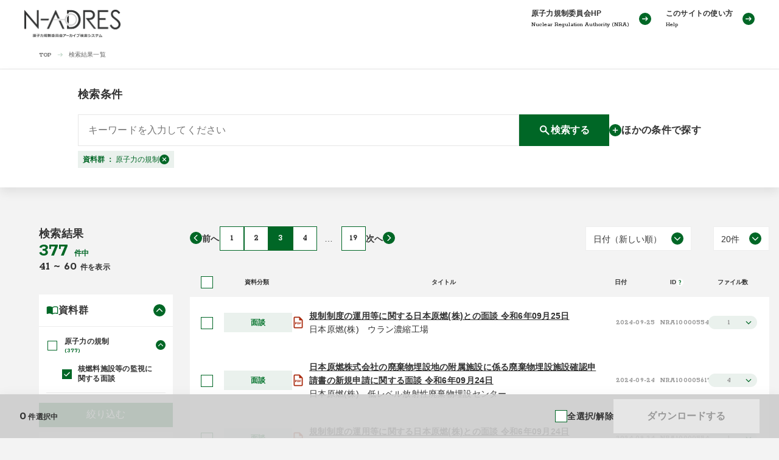

--- FILE ---
content_type: text/html;charset=UTF-8
request_url: https://www.da.nra.go.jp/search?fuse=1&q=group_id%20eq%20%27%22%E5%8E%9F%E5%AD%90%E5%8A%9B%E3%81%AE%E8%A6%8F%E5%88%B6%22%27&f.gi=M003_112&ftxt=1&page=3
body_size: 547033
content:
<!DOCTYPE html>
<html lang="ja">
  <head>
    <meta charset="UTF-8" />
    <meta http-equiv="Content-Type" content="text/html; charset=UTF-8" />
    <meta http-equiv="X-UA-Compatible" content="IE=edge" />
    <meta name="format-detection" content="telephone=no" />
    <meta name="viewport" content="width=device-width, initial-scale=1" />
    <meta name="referrer" content="no-referrer-when-downgrade" />

    <link rel="icon" type="image/png" href="/resources/img/favicon.ico" />
    <link rel="apple-touch-icon" href="/resources/img/favicon.ico" />

    

    
    <link rel="stylesheet" type="text/css" href="/resources/css/apps.css" />
  
    
    <link rel="stylesheet" type="text/css" href="/resources/css/bundle.css" />
    <link rel="preconnect" href="https://fonts.gstatic.com/" crossorigin="">
    <link rel="stylesheet" as="style" onload="this.rel='stylesheet'" href="https://fonts.googleapis.com/css2?family=Rokkitt:wght@400;500;600;700&family=Courier Prime:wght@400;500;600;700&display=swap">
  
    
      
    <link rel="shortcut icon" type="image/x-icon" href="/resources/img/favicon.ico" />
    
    <link rel="stylesheet" type="text/css" href="/resources/js/libs/jquery-ui.min.css" />
    <link rel="stylesheet" type="text/css" href="/resources/css/search-cond.css" />
  
    

    
    <script type="text/javascript" src="/resources/js/libs/jquery.min.js"></script>

    <script type="text/javascript">
    /*<![CDATA[*/
  $(function() {
    // Menuのハッシュリンク対応
    var locationVal = location.href.split('#', -1)[0];
    $('.nav a').each(function() {
      var targetObj = $(this);

      var hrefVal  = targetObj.attr('href');
      var hrefVals = hrefVal.split('#', -1);
      // IE11対応
      //if (hrefVals.length > 1 && locationVal.endsWith(hrefVals[0]))
      if (
        hrefVals.length > 1
        && locationVal.lastIndexOf(hrefVals[0]) == locationVal.length - hrefVals[0].length
      ) {
        targetObj.attr('data-href', hrefVal).attr('href', '#' + hrefVals[1]);
      }
    });
  });
    /*]]>*/
    </script>

    <script type="text/javascript" src="/resources/js/lazyload.min.js"></script>
    <script type="text/javascript" src="/resources/js/ofi.min.js"></script>
    <script type="text/javascript" src="/resources/js/plugin.js"></script>
    

    <script type="text/javascript" src="/resources/js/common.js"></script>
    <script type="text/javascript" src="/resources/js/libs/uuidv4.min.js"></script>
    <script type="text/javascript">
    /*<![CDATA[*/
      amlad.consumer.variables = {};
      amlad.consumer.variables.institutePath = "/";
      amlad.consumer.addMsgs({
      })
    /*]]>*/
    </script>

  
    <!-- Google tag (gtag.js) -->
    <script async src="https://www.googletagmanager.com/gtag/js?id=G-N3RVC79S39"></script>
    <script>
      window.dataLayer = window.dataLayer || [];
      function gtag(){dataLayer.push(arguments);}
      gtag('js', new Date());
      gtag('config', 'G-N3RVC79S39');
    </script>
  

  

  

  
    
    <script type="module" src="/resources/js/lib/easydropdown.js"></script>
    <script type="module" src="/resources/js/lib/three.js"></script>
    <script type="module" src="/resources/js/lib/flatpickr.js"></script>
    <script type="module" src="/resources/js/lib/dayjs.js"></script>
    <script type="module" crossorigin src="/resources/js/bundle.js"></script>
  
    
      
    
    <title>[N-ADRES]検索結果</title>

    <script type="module" src="/resources/js/swiperjs/src/swiper.mjs"></script>
    <script type="text/javascript" src="/resources/js/apps-search-suggester.js"></script>
    <script type="text/javascript" src="/resources/js/libs/jquery-ui.min.js"></script>
    <script type="text/javascript" src="/resources/js/search.js"></script>
    <script type="text/javascript" src="/resources/js/apps-search-cond.js"></script>

  <script>

  var query = "group_id eq &#39;&quot;原子力の規制&quot;&#39;";
  query = query.replace(/&#39;/g, "'").replace(/(&quot;)/g, '"').replace(/&amp;/g, "&").replace(/&lt;/g, '<').replace(/&gt;/g,'>');

  </script>

  <style type="text/css">
  .c-list-item-pc__label span {
    background-color: #eaf1ed;
    color: #006726;
  }
  .c-list-item-sp__label span {
    background-color: #eaf1ed;
    color: #006726;
  }
  .load-contents {
    position: relative;
    height: 100px;
  }
  .load-contents .load-failure {
    text-align: center;
  }
  .spinner-container {
    position: absolute;
    top: 0;
    bottom: 0;
    left: 0;
    right: 0;
  }
  .spinner {
    position: absolute;
    top: calc(50% - 25px);
    left: calc(50% - 25px);
  }
  .spinner img {
    left: 50px;
    right: 50px;
  }
  .c-list-item-pc__accordion-item__image-wrapper figure {
    height: 89px;
    max-height: 100%;
    max-width: 100%;
  }
  </style>

  
    

  </head>
  <body id="body">
    
    
    <!-- Google Tag Manager (noscript) -->
    <noscript><iframe src="https://www.googletagmanager.com/ns.html?id=G-N3RVC79S39"
    height="0" width="0" style="display:none;visibility:hidden"></iframe></noscript>
    <!-- End Google Tag Manager (noscript) -->
    

    

<div class="l-header">
    <!-- 共通 : ヘッダー -->
      <div class="l-header__overlay"></div>
      <div class="l-header__wrapper">
        <a class="l-header__logo" href="/">
          <img src="/resources/img/logo-header.png" alt="N-ADRES">
        </a>
        <div class="l-header__menu">
          <div class="l-header__hamburger">
            <div class="l-header__hamburger-line"></div>
            <div class="l-header__hamburger-line"></div>
            <div class="l-header__hamburger-line"></div>
          </div>
          <div class="l-header__modal">
            <nav class="l-header__links">
              
                
              
              <a class="l-header__links-item" href="https://www.nra.go.jp/" target="_blank">
                <p class="l-header__links-label">
                  <span class="l-header__links-label-jp">原子力規制委員会HP</span>
                  <span class="l-header__links-label-en">Nuclear Regulation Authority (NRA)</span>
                </p>
                <div class="l-header__links-icon">
                  <div class="c-icon c-icon--arrow-right">
                    <img src="/resources/img/icon/arrow-right.svg" alt="">
                  </div>
                </div>
              </a>
              <a class="l-header__links-item" href="/help">
                <p class="l-header__links-label">
                  <span class="l-header__links-label-jp">このサイトの使い方</span>
                  <span class="l-header__links-label-en">Help</span>
                </p>
                <div class="l-header__links-icon">
                  <div class="c-icon c-icon--arrow-right">
                    <img src="/resources/img/icon/arrow-right.svg" alt="">
                  </div>
                </div>
              </a>
            </nav>
          </div>
        </div>
      </div>
    <!-- / 共通 : ヘッダー -->
</div>
<!-- /header -->

    
      
  
  

    <form name="donwload_form" action="/download" method="POST" id="donwloadForm"></form>
<!-- main -->
    <main class="u-wrapper">
      <!-- 共通 : パンくず -->
      <nav class="c-breadcrumbs__container">
        <ul class="c-breadcrumbs ">
          <li>
            
            <a class="c-breadcrumbs__item" href="/">TOP</a>
          </li>
          <li class="c-breadcrumbs__icon">
            <span>
              <div class="c-icon c-icon--arrow-right-gray">
                <img src="/resources/img/icon/arrow-right-gray.svg" alt=""/>
              </div>
            </span>
          </li>
          
          <li class="c-breadcrumbs__item is-current">検索結果一覧</li>
        </ul>
      </nav>
      <!-- / 共通 : パンくず -->
      <!-- 検索結果一覧 : 検索条件 -->
      <section class="page-list__search__wrapper">
        <div class="page-list__search">
          <div class="p-list-search">
            <label class="p-list-search__label" for="search-input">検索条件</label>
            <div style="display:none" id="s_keyword">[]</div>
            <div class="p-list-search__wrapper">
              <div class="p-list-search__contents">
                <div class="p-list-search__form-wrapper">
                  <form class="p-list-search__form" action="/search" method="GET">
                    <input type="hidden" name="ftxt" value="1" />
                    <input class="p-list-search__input" type="text" name="kw" placeholder="キーワードを入力してください" value="">
                    <button class="p-list-search__button" type="submit">
                      <div class="c-icon c-icon--search">
                        <img src="/resources/img/icon/search.svg" alt="">
                      </div>
                      <span class="p-list-search__button-text">検索する</span>
                    </button>
                  </form>
                </div>
                <div class="p-list-search__search-criteria-pc">
                  <button class="p-list-search__search-criteria modal-click">
                    <div class="c-icon c-icon--plus">
                      <img src="/resources/img/icon/plus.svg" alt="">
                    </div>
                    <span class="p-list-search__other-text">ほかの条件で探す</span>
                  </button>
                </div>
              </div>
              <div class="p-list-search__search-tags">
                
                <div class="p-list-search__search-tags-contents">
                  <p>
                    <span class="p-list-search__search-tags-label">資料群</span>
                    
                    <span class="p-list-search__search-tags-sublabel">：</span>
                    原子力の規制
                    
                  </p>
                  <button class="p-list-search__search-tags-close" aria-label="閉じる">
                    <div class="c-icon c-icon--close">
                      <img src="/resources/img/icon/close.svg" alt="">
                    </div>
                  </button>
                </div>
                
              </div>
              <div class="p-list-search__search-criteria-sp">
                <button class="p-list-search__search-criteria modal-click">
                  <div class="c-icon c-icon--plus">
                    <img src="/resources/img/icon/plus.svg" alt="">
                  </div>
                  <span class="p-list-search__other-text">ほかの条件で探す</span>
                </button>
              </div>
            </div>
          </div>
        </div>
      </section>
      <!-- / 検索結果一覧 : 検索条件 -->
      <section class="page-list__result__wrapper">
        <div class="page-list__result">
          
          <!-- 検索結果一覧 : 検索結果と条件絞り -->
          <form class="facetForm" action="/ajax/search/facet" method="post">
          <div class="page-list__search-select">
            <div class="p-list-search-select">
              <h1 class="p-list-search-select__heading">
                <div class="p-list-search-select__heading__top">
                  <div class="p-list-search-select__heading-text">検索結果</div>

                    <div class="p-list-search-select__total-search-number">
                      377
                      <span class="p-list-search-select__total-search-text">件中</span>
                    </div>

                </div>

                <div class="p-list-search-select__showing-number">
                  <label>
                      41
                  </label>
                  <label>~</label>
                  <label>
                      60
                  </label>
                  <span class="p-list-search-select__showing-text">件を表示</span>
                </div>

              </h1>
              <div class="p-list-search-select__accordion-wrapper">
                <div class="p-list-search-select__accordion">
                  <span class="p-list-search-select__accordion-text">検索結果を絞り込む</span>
                  <div class="p-list-search-select__toggle-button">
                    <div class="c-icon c-icon--arrow-bottom">
                      <img src="/resources/img/icon/arrow-bottom.svg" alt="">
                    </div>
                  </div>
                </div>
              </div>
              <div class="p-list-search-select__accordion-content">
                <div class="p-list-search-select__item">
                  <button class="p-list-search-select__heading-container">
                    <div class="p-list-search-select__filter-heading">
                      <div class="c-icon c-icon--book">
                        <img src="/resources/img/icon/book.svg" alt="">
                      </div>
                      <div class="p-list-search-select__text">資料群</div>
                    </div>
                    <div class="p-list-search-select__toggle-item">
                      <div class="c-icon c-icon--arrow-bottom">
                        <img src="/resources/img/icon/arrow-bottom.svg" alt="">
                      </div>
                    </div>
                  </button>
                  <div class="p-list-search-select__body">
                    <div class="p-list-search-select__wrapper">
                      <div class="p-list-search-select__contents-wrapper" data-content="0">
                        
                        <div class="p-list-search-select__contents " data-section="1">
                          <div class="p-list-search-select__checkbox-wrapper">
                            <label class="p-list-search-select__label">
                              <input name="f.gn" class="p-list-search-select__input" type="checkbox" value="原子力の規制" />
                              <div class="p-list-search-select__details">
                                <div class="p-list-search-select__name">原子力の規制</div>
                                <div class="p-list-search-select__count">(377)</div>
                              </div>
                            </label>
                          </div>
                          <button class="p-list-search-select__icon-bottom" data-target="data-list-原子力の規制">
                            <div class="c-icon c-icon--arrow-bottom">
                              <img src="/resources/img/icon/arrow-bottom.svg" alt="">
                            </div>
                          </button>
                        </div>
                        
                        <div class="p-list-search-select__dropdown-wrapper" id="data-list-原子力の規制">
                          <div class="p-list-search-select__dropdown">
                            
                            <div class="p-list-search-select__dropdown-contents">
                              <label class="p-list-search-select__dropdown-label">
                                <input name="f.gi" class="p-list-search-select__input" type="checkbox" value="M003_112" checked="checked" />
                                <div class="p-list-search-select__dropdown-inner-wrapper">
                                  <span class="p-list-search-select__dropdown-text">核燃料施設等の監視に関する面談</span>
                                  
                                </div>
                              </label>
                            </div>
                            
                          </div>
                        </div>
                        
                        
                      </div>
                    </div>
                    <div class="p-list-search-select__button-wrapper">
                      <button class="p-list-search-select__show-more-button">
                        <div class="p-list-search-select__icon-bottom">
                          <div class="c-icon c-icon--arrow-bottom">
                            <img src="/resources/img/icon/arrow-bottom.svg" alt="">
                          </div>
                        </div>
                        <span class="p-list-search-select__button-text">さらに表示する</span>
                      </button>
                    </div>
                    <div class="p-list-search-select__narrow-button">
                      <button class="p-list-search-select__button">絞り込む</button>
                    </div>
                  </div>
                </div>
                <div class="p-list-search-select__item">
                  <button class="p-list-search-select__heading-container">
                    <div class="p-list-search-select__filter-heading">
                      <div class="c-icon c-icon--class">
                        <img src="/resources/img/icon/class.svg" alt="">
                      </div>
                      <div class="p-list-search-select__text">資料分類</div>
                    </div>
                    <div class="p-list-search-select__toggle-item">
                      <div class="c-icon c-icon--arrow-bottom">
                        <img src="/resources/img/icon/arrow-bottom.svg" alt="">
                      </div>
                    </div>
                  </button>
                  <div class="p-list-search-select__body">
                    <div class="p-list-search-select__wrapper">
                      <div class="p-list-search-select__contents-wrapper" data-content="1">
                        
                        <div class="p-list-search-select__contents " data-section="2">
                          <div class="p-list-search-select__checkbox-wrapper">
                            <label class="p-list-search-select__label">
                              <input name="f.t" class="p-list-search-select__input" type="checkbox" value="5" />
                              <div class="p-list-search-select__details">
                                <div class="p-list-search-select__name">面談</div>
                                <div class="p-list-search-select__count">(377)</div>
                              </div>
                            </label>
                          </div>
                          
                        </div>
                        
                        
                      </div>
                    </div>
                    <div class="p-list-search-select__button-wrapper">
                      <button class="p-list-search-select__show-more-button">
                        <div class="p-list-search-select__icon-bottom">
                          <div class="c-icon c-icon--arrow-bottom">
                            <img src="/resources/img/icon/arrow-bottom.svg" alt="">
                          </div>
                        </div>
                        <span class="p-list-search-select__button-text">さらに表示する</span>
                      </button>
                    </div>
                    <div class="p-list-search-select__narrow-button">
                      <button class="p-list-search-select__button">絞り込む</button>
                    </div>
                  </div>
                </div>
                <div class="p-list-search-select__item datefacet">
                  <button class="p-list-search-select__heading-container">
                    <div class="p-list-search-select__filter-heading">
                      <div class="c-icon c-icon--event">
                        <img src="/resources/img/icon/event.svg" alt="">
                      </div>
                      <div class="p-list-search-select__text">日付
                        
                        <div class="c-tooltip c-tooltip--arrow-center datefacet-pc-tooltip">
                          <div class="c-icon c-icon--help-green">
                            <img src="/resources/img/icon/help-green.svg" alt="">
                          </div>
                          <span class="c-tooltip__description">すべての日付（実施日、<br>発出日、受理日、発生日）<br>を対象に絞り込みます。</span>
                        </div>
                      </div>
                    </div>
                    <div class="p-list-search-select__toggle-item">
                      <div class="c-icon c-icon--arrow-bottom">
                        <img src="/resources/img/icon/arrow-bottom.svg" alt="">
                      </div>
                    </div>
                  </button>
                  <div class="p-list-search-select__body">
                    <div class="p-list-search-select__wrapper">
                      <div class="p-list-search-select__contents-wrapper" data-content="2">
                        
                        <div class="p-list-search-select__contents " data-section="3">
                          <div class="p-list-search-select__checkbox-wrapper">
                            <label class="p-list-search-select__label">
                              <input name="f.dy" class="p-list-search-select__input" type="checkbox" value="2025" />
                              <div class="p-list-search-select__details">
                                <div class="p-list-search-select__name">2025年度 / 令和7年度</div>
                                <div class="p-list-search-select__count">(20)</div>
                              </div>
                            </label>
                          </div>
                          <button class="p-list-search-select__icon-bottom" data-target="date-list-2025">
                            <div class="c-icon c-icon--arrow-bottom">
                              <img src="/resources/img/icon/arrow-bottom.svg" alt="">
                            </div>
                          </button>
                        </div>
                        
                        <div class="p-list-search-select__dropdown-wrapper" id="date-list-2025">
                          <div class="p-list-search-select__dropdown">
                            
                            <div class="p-list-search-select__dropdown-contents">
                              <label class="p-list-search-select__dropdown-label">
                                <input name="f.dm" class="p-list-search-select__input" type="checkbox" value="202504" />
                                <div class="p-list-search-select__dropdown-inner-wrapper">
                                  <span class="p-list-search-select__dropdown-text">4月</span>
                                  
                                </div>
                              </label>
                            </div>
                            
                            <div class="p-list-search-select__dropdown-contents">
                              <label class="p-list-search-select__dropdown-label">
                                <input name="f.dm" class="p-list-search-select__input" type="checkbox" value="202505" />
                                <div class="p-list-search-select__dropdown-inner-wrapper">
                                  <span class="p-list-search-select__dropdown-text">5月</span>
                                  
                                </div>
                              </label>
                            </div>
                            
                            <div class="p-list-search-select__dropdown-contents">
                              <label class="p-list-search-select__dropdown-label">
                                <input name="f.dm" class="p-list-search-select__input" type="checkbox" value="202506" />
                                <div class="p-list-search-select__dropdown-inner-wrapper">
                                  <span class="p-list-search-select__dropdown-text">6月</span>
                                  
                                </div>
                              </label>
                            </div>
                            
                            <div class="p-list-search-select__dropdown-contents">
                              <label class="p-list-search-select__dropdown-label">
                                <input name="f.dm" class="p-list-search-select__input" type="checkbox" value="202507" />
                                <div class="p-list-search-select__dropdown-inner-wrapper">
                                  <span class="p-list-search-select__dropdown-text">7月</span>
                                  
                                </div>
                              </label>
                            </div>
                            
                            <div class="p-list-search-select__dropdown-contents">
                              <label class="p-list-search-select__dropdown-label">
                                <input name="f.dm" class="p-list-search-select__input" type="checkbox" value="202508" />
                                <div class="p-list-search-select__dropdown-inner-wrapper">
                                  <span class="p-list-search-select__dropdown-text">8月</span>
                                  
                                </div>
                              </label>
                            </div>
                            
                            <div class="p-list-search-select__dropdown-contents">
                              <label class="p-list-search-select__dropdown-label">
                                <input name="f.dm" class="p-list-search-select__input" type="checkbox" value="202509" />
                                <div class="p-list-search-select__dropdown-inner-wrapper">
                                  <span class="p-list-search-select__dropdown-text">9月</span>
                                  
                                </div>
                              </label>
                            </div>
                            
                            <div class="p-list-search-select__dropdown-contents">
                              <label class="p-list-search-select__dropdown-label">
                                <input name="f.dm" class="p-list-search-select__input" type="checkbox" value="202510" />
                                <div class="p-list-search-select__dropdown-inner-wrapper">
                                  <span class="p-list-search-select__dropdown-text">10月</span>
                                  
                                </div>
                              </label>
                            </div>
                            
                            <div class="p-list-search-select__dropdown-contents">
                              <label class="p-list-search-select__dropdown-label">
                                <input name="f.dm" class="p-list-search-select__input" type="checkbox" value="202511" />
                                <div class="p-list-search-select__dropdown-inner-wrapper">
                                  <span class="p-list-search-select__dropdown-text">11月</span>
                                  
                                </div>
                              </label>
                            </div>
                            
                            <div class="p-list-search-select__dropdown-contents">
                              <label class="p-list-search-select__dropdown-label">
                                <input name="f.dm" class="p-list-search-select__input" type="checkbox" value="202512" />
                                <div class="p-list-search-select__dropdown-inner-wrapper">
                                  <span class="p-list-search-select__dropdown-text">12月</span>
                                  
                                </div>
                              </label>
                            </div>
                            
                          </div>
                        </div>
                        
                        
                        <div class="p-list-search-select__contents " data-section="3">
                          <div class="p-list-search-select__checkbox-wrapper">
                            <label class="p-list-search-select__label">
                              <input name="f.dy" class="p-list-search-select__input" type="checkbox" value="2024" />
                              <div class="p-list-search-select__details">
                                <div class="p-list-search-select__name">2024年度 / 令和6年度</div>
                                <div class="p-list-search-select__count">(31)</div>
                              </div>
                            </label>
                          </div>
                          <button class="p-list-search-select__icon-bottom" data-target="date-list-2024">
                            <div class="c-icon c-icon--arrow-bottom">
                              <img src="/resources/img/icon/arrow-bottom.svg" alt="">
                            </div>
                          </button>
                        </div>
                        
                        <div class="p-list-search-select__dropdown-wrapper" id="date-list-2024">
                          <div class="p-list-search-select__dropdown">
                            
                            <div class="p-list-search-select__dropdown-contents">
                              <label class="p-list-search-select__dropdown-label">
                                <input name="f.dm" class="p-list-search-select__input" type="checkbox" value="202404" />
                                <div class="p-list-search-select__dropdown-inner-wrapper">
                                  <span class="p-list-search-select__dropdown-text">4月</span>
                                  
                                </div>
                              </label>
                            </div>
                            
                            <div class="p-list-search-select__dropdown-contents">
                              <label class="p-list-search-select__dropdown-label">
                                <input name="f.dm" class="p-list-search-select__input" type="checkbox" value="202405" />
                                <div class="p-list-search-select__dropdown-inner-wrapper">
                                  <span class="p-list-search-select__dropdown-text">5月</span>
                                  
                                </div>
                              </label>
                            </div>
                            
                            <div class="p-list-search-select__dropdown-contents">
                              <label class="p-list-search-select__dropdown-label">
                                <input name="f.dm" class="p-list-search-select__input" type="checkbox" value="202406" />
                                <div class="p-list-search-select__dropdown-inner-wrapper">
                                  <span class="p-list-search-select__dropdown-text">6月</span>
                                  
                                </div>
                              </label>
                            </div>
                            
                            <div class="p-list-search-select__dropdown-contents">
                              <label class="p-list-search-select__dropdown-label">
                                <input name="f.dm" class="p-list-search-select__input" type="checkbox" value="202407" />
                                <div class="p-list-search-select__dropdown-inner-wrapper">
                                  <span class="p-list-search-select__dropdown-text">7月</span>
                                  
                                </div>
                              </label>
                            </div>
                            
                            <div class="p-list-search-select__dropdown-contents">
                              <label class="p-list-search-select__dropdown-label">
                                <input name="f.dm" class="p-list-search-select__input" type="checkbox" value="202409" />
                                <div class="p-list-search-select__dropdown-inner-wrapper">
                                  <span class="p-list-search-select__dropdown-text">9月</span>
                                  
                                </div>
                              </label>
                            </div>
                            
                            <div class="p-list-search-select__dropdown-contents">
                              <label class="p-list-search-select__dropdown-label">
                                <input name="f.dm" class="p-list-search-select__input" type="checkbox" value="202410" />
                                <div class="p-list-search-select__dropdown-inner-wrapper">
                                  <span class="p-list-search-select__dropdown-text">10月</span>
                                  
                                </div>
                              </label>
                            </div>
                            
                            <div class="p-list-search-select__dropdown-contents">
                              <label class="p-list-search-select__dropdown-label">
                                <input name="f.dm" class="p-list-search-select__input" type="checkbox" value="202411" />
                                <div class="p-list-search-select__dropdown-inner-wrapper">
                                  <span class="p-list-search-select__dropdown-text">11月</span>
                                  
                                </div>
                              </label>
                            </div>
                            
                            <div class="p-list-search-select__dropdown-contents">
                              <label class="p-list-search-select__dropdown-label">
                                <input name="f.dm" class="p-list-search-select__input" type="checkbox" value="202501" />
                                <div class="p-list-search-select__dropdown-inner-wrapper">
                                  <span class="p-list-search-select__dropdown-text">1月</span>
                                  
                                </div>
                              </label>
                            </div>
                            
                            <div class="p-list-search-select__dropdown-contents">
                              <label class="p-list-search-select__dropdown-label">
                                <input name="f.dm" class="p-list-search-select__input" type="checkbox" value="202502" />
                                <div class="p-list-search-select__dropdown-inner-wrapper">
                                  <span class="p-list-search-select__dropdown-text">2月</span>
                                  
                                </div>
                              </label>
                            </div>
                            
                            <div class="p-list-search-select__dropdown-contents">
                              <label class="p-list-search-select__dropdown-label">
                                <input name="f.dm" class="p-list-search-select__input" type="checkbox" value="202503" />
                                <div class="p-list-search-select__dropdown-inner-wrapper">
                                  <span class="p-list-search-select__dropdown-text">3月</span>
                                  
                                </div>
                              </label>
                            </div>
                            
                          </div>
                        </div>
                        
                        
                        <div class="p-list-search-select__contents " data-section="3">
                          <div class="p-list-search-select__checkbox-wrapper">
                            <label class="p-list-search-select__label">
                              <input name="f.dy" class="p-list-search-select__input" type="checkbox" value="2023" />
                              <div class="p-list-search-select__details">
                                <div class="p-list-search-select__name">2023年度 / 令和5年度</div>
                                <div class="p-list-search-select__count">(71)</div>
                              </div>
                            </label>
                          </div>
                          <button class="p-list-search-select__icon-bottom" data-target="date-list-2023">
                            <div class="c-icon c-icon--arrow-bottom">
                              <img src="/resources/img/icon/arrow-bottom.svg" alt="">
                            </div>
                          </button>
                        </div>
                        
                        <div class="p-list-search-select__dropdown-wrapper" id="date-list-2023">
                          <div class="p-list-search-select__dropdown">
                            
                            <div class="p-list-search-select__dropdown-contents">
                              <label class="p-list-search-select__dropdown-label">
                                <input name="f.dm" class="p-list-search-select__input" type="checkbox" value="202304" />
                                <div class="p-list-search-select__dropdown-inner-wrapper">
                                  <span class="p-list-search-select__dropdown-text">4月</span>
                                  
                                </div>
                              </label>
                            </div>
                            
                            <div class="p-list-search-select__dropdown-contents">
                              <label class="p-list-search-select__dropdown-label">
                                <input name="f.dm" class="p-list-search-select__input" type="checkbox" value="202305" />
                                <div class="p-list-search-select__dropdown-inner-wrapper">
                                  <span class="p-list-search-select__dropdown-text">5月</span>
                                  
                                </div>
                              </label>
                            </div>
                            
                            <div class="p-list-search-select__dropdown-contents">
                              <label class="p-list-search-select__dropdown-label">
                                <input name="f.dm" class="p-list-search-select__input" type="checkbox" value="202306" />
                                <div class="p-list-search-select__dropdown-inner-wrapper">
                                  <span class="p-list-search-select__dropdown-text">6月</span>
                                  
                                </div>
                              </label>
                            </div>
                            
                            <div class="p-list-search-select__dropdown-contents">
                              <label class="p-list-search-select__dropdown-label">
                                <input name="f.dm" class="p-list-search-select__input" type="checkbox" value="202307" />
                                <div class="p-list-search-select__dropdown-inner-wrapper">
                                  <span class="p-list-search-select__dropdown-text">7月</span>
                                  
                                </div>
                              </label>
                            </div>
                            
                            <div class="p-list-search-select__dropdown-contents">
                              <label class="p-list-search-select__dropdown-label">
                                <input name="f.dm" class="p-list-search-select__input" type="checkbox" value="202308" />
                                <div class="p-list-search-select__dropdown-inner-wrapper">
                                  <span class="p-list-search-select__dropdown-text">8月</span>
                                  
                                </div>
                              </label>
                            </div>
                            
                            <div class="p-list-search-select__dropdown-contents">
                              <label class="p-list-search-select__dropdown-label">
                                <input name="f.dm" class="p-list-search-select__input" type="checkbox" value="202309" />
                                <div class="p-list-search-select__dropdown-inner-wrapper">
                                  <span class="p-list-search-select__dropdown-text">9月</span>
                                  
                                </div>
                              </label>
                            </div>
                            
                            <div class="p-list-search-select__dropdown-contents">
                              <label class="p-list-search-select__dropdown-label">
                                <input name="f.dm" class="p-list-search-select__input" type="checkbox" value="202310" />
                                <div class="p-list-search-select__dropdown-inner-wrapper">
                                  <span class="p-list-search-select__dropdown-text">10月</span>
                                  
                                </div>
                              </label>
                            </div>
                            
                            <div class="p-list-search-select__dropdown-contents">
                              <label class="p-list-search-select__dropdown-label">
                                <input name="f.dm" class="p-list-search-select__input" type="checkbox" value="202311" />
                                <div class="p-list-search-select__dropdown-inner-wrapper">
                                  <span class="p-list-search-select__dropdown-text">11月</span>
                                  
                                </div>
                              </label>
                            </div>
                            
                            <div class="p-list-search-select__dropdown-contents">
                              <label class="p-list-search-select__dropdown-label">
                                <input name="f.dm" class="p-list-search-select__input" type="checkbox" value="202312" />
                                <div class="p-list-search-select__dropdown-inner-wrapper">
                                  <span class="p-list-search-select__dropdown-text">12月</span>
                                  
                                </div>
                              </label>
                            </div>
                            
                            <div class="p-list-search-select__dropdown-contents">
                              <label class="p-list-search-select__dropdown-label">
                                <input name="f.dm" class="p-list-search-select__input" type="checkbox" value="202401" />
                                <div class="p-list-search-select__dropdown-inner-wrapper">
                                  <span class="p-list-search-select__dropdown-text">1月</span>
                                  
                                </div>
                              </label>
                            </div>
                            
                            <div class="p-list-search-select__dropdown-contents">
                              <label class="p-list-search-select__dropdown-label">
                                <input name="f.dm" class="p-list-search-select__input" type="checkbox" value="202402" />
                                <div class="p-list-search-select__dropdown-inner-wrapper">
                                  <span class="p-list-search-select__dropdown-text">2月</span>
                                  
                                </div>
                              </label>
                            </div>
                            
                            <div class="p-list-search-select__dropdown-contents">
                              <label class="p-list-search-select__dropdown-label">
                                <input name="f.dm" class="p-list-search-select__input" type="checkbox" value="202403" />
                                <div class="p-list-search-select__dropdown-inner-wrapper">
                                  <span class="p-list-search-select__dropdown-text">3月</span>
                                  
                                </div>
                              </label>
                            </div>
                            
                          </div>
                        </div>
                        
                        
                        <div class="p-list-search-select__contents " data-section="3">
                          <div class="p-list-search-select__checkbox-wrapper">
                            <label class="p-list-search-select__label">
                              <input name="f.dy" class="p-list-search-select__input" type="checkbox" value="2022" />
                              <div class="p-list-search-select__details">
                                <div class="p-list-search-select__name">2022年度 / 令和4年度</div>
                                <div class="p-list-search-select__count">(64)</div>
                              </div>
                            </label>
                          </div>
                          <button class="p-list-search-select__icon-bottom" data-target="date-list-2022">
                            <div class="c-icon c-icon--arrow-bottom">
                              <img src="/resources/img/icon/arrow-bottom.svg" alt="">
                            </div>
                          </button>
                        </div>
                        
                        <div class="p-list-search-select__dropdown-wrapper" id="date-list-2022">
                          <div class="p-list-search-select__dropdown">
                            
                            <div class="p-list-search-select__dropdown-contents">
                              <label class="p-list-search-select__dropdown-label">
                                <input name="f.dm" class="p-list-search-select__input" type="checkbox" value="202204" />
                                <div class="p-list-search-select__dropdown-inner-wrapper">
                                  <span class="p-list-search-select__dropdown-text">4月</span>
                                  
                                </div>
                              </label>
                            </div>
                            
                            <div class="p-list-search-select__dropdown-contents">
                              <label class="p-list-search-select__dropdown-label">
                                <input name="f.dm" class="p-list-search-select__input" type="checkbox" value="202206" />
                                <div class="p-list-search-select__dropdown-inner-wrapper">
                                  <span class="p-list-search-select__dropdown-text">6月</span>
                                  
                                </div>
                              </label>
                            </div>
                            
                            <div class="p-list-search-select__dropdown-contents">
                              <label class="p-list-search-select__dropdown-label">
                                <input name="f.dm" class="p-list-search-select__input" type="checkbox" value="202207" />
                                <div class="p-list-search-select__dropdown-inner-wrapper">
                                  <span class="p-list-search-select__dropdown-text">7月</span>
                                  
                                </div>
                              </label>
                            </div>
                            
                            <div class="p-list-search-select__dropdown-contents">
                              <label class="p-list-search-select__dropdown-label">
                                <input name="f.dm" class="p-list-search-select__input" type="checkbox" value="202208" />
                                <div class="p-list-search-select__dropdown-inner-wrapper">
                                  <span class="p-list-search-select__dropdown-text">8月</span>
                                  
                                </div>
                              </label>
                            </div>
                            
                            <div class="p-list-search-select__dropdown-contents">
                              <label class="p-list-search-select__dropdown-label">
                                <input name="f.dm" class="p-list-search-select__input" type="checkbox" value="202209" />
                                <div class="p-list-search-select__dropdown-inner-wrapper">
                                  <span class="p-list-search-select__dropdown-text">9月</span>
                                  
                                </div>
                              </label>
                            </div>
                            
                            <div class="p-list-search-select__dropdown-contents">
                              <label class="p-list-search-select__dropdown-label">
                                <input name="f.dm" class="p-list-search-select__input" type="checkbox" value="202210" />
                                <div class="p-list-search-select__dropdown-inner-wrapper">
                                  <span class="p-list-search-select__dropdown-text">10月</span>
                                  
                                </div>
                              </label>
                            </div>
                            
                            <div class="p-list-search-select__dropdown-contents">
                              <label class="p-list-search-select__dropdown-label">
                                <input name="f.dm" class="p-list-search-select__input" type="checkbox" value="202211" />
                                <div class="p-list-search-select__dropdown-inner-wrapper">
                                  <span class="p-list-search-select__dropdown-text">11月</span>
                                  
                                </div>
                              </label>
                            </div>
                            
                            <div class="p-list-search-select__dropdown-contents">
                              <label class="p-list-search-select__dropdown-label">
                                <input name="f.dm" class="p-list-search-select__input" type="checkbox" value="202212" />
                                <div class="p-list-search-select__dropdown-inner-wrapper">
                                  <span class="p-list-search-select__dropdown-text">12月</span>
                                  
                                </div>
                              </label>
                            </div>
                            
                            <div class="p-list-search-select__dropdown-contents">
                              <label class="p-list-search-select__dropdown-label">
                                <input name="f.dm" class="p-list-search-select__input" type="checkbox" value="202301" />
                                <div class="p-list-search-select__dropdown-inner-wrapper">
                                  <span class="p-list-search-select__dropdown-text">1月</span>
                                  
                                </div>
                              </label>
                            </div>
                            
                            <div class="p-list-search-select__dropdown-contents">
                              <label class="p-list-search-select__dropdown-label">
                                <input name="f.dm" class="p-list-search-select__input" type="checkbox" value="202302" />
                                <div class="p-list-search-select__dropdown-inner-wrapper">
                                  <span class="p-list-search-select__dropdown-text">2月</span>
                                  
                                </div>
                              </label>
                            </div>
                            
                            <div class="p-list-search-select__dropdown-contents">
                              <label class="p-list-search-select__dropdown-label">
                                <input name="f.dm" class="p-list-search-select__input" type="checkbox" value="202303" />
                                <div class="p-list-search-select__dropdown-inner-wrapper">
                                  <span class="p-list-search-select__dropdown-text">3月</span>
                                  
                                </div>
                              </label>
                            </div>
                            
                          </div>
                        </div>
                        
                        
                        <div class="p-list-search-select__contents " data-section="3">
                          <div class="p-list-search-select__checkbox-wrapper">
                            <label class="p-list-search-select__label">
                              <input name="f.dy" class="p-list-search-select__input" type="checkbox" value="2021" />
                              <div class="p-list-search-select__details">
                                <div class="p-list-search-select__name">2021年度 / 令和3年度</div>
                                <div class="p-list-search-select__count">(48)</div>
                              </div>
                            </label>
                          </div>
                          <button class="p-list-search-select__icon-bottom" data-target="date-list-2021">
                            <div class="c-icon c-icon--arrow-bottom">
                              <img src="/resources/img/icon/arrow-bottom.svg" alt="">
                            </div>
                          </button>
                        </div>
                        
                        <div class="p-list-search-select__dropdown-wrapper" id="date-list-2021">
                          <div class="p-list-search-select__dropdown">
                            
                            <div class="p-list-search-select__dropdown-contents">
                              <label class="p-list-search-select__dropdown-label">
                                <input name="f.dm" class="p-list-search-select__input" type="checkbox" value="202104" />
                                <div class="p-list-search-select__dropdown-inner-wrapper">
                                  <span class="p-list-search-select__dropdown-text">4月</span>
                                  
                                </div>
                              </label>
                            </div>
                            
                            <div class="p-list-search-select__dropdown-contents">
                              <label class="p-list-search-select__dropdown-label">
                                <input name="f.dm" class="p-list-search-select__input" type="checkbox" value="202105" />
                                <div class="p-list-search-select__dropdown-inner-wrapper">
                                  <span class="p-list-search-select__dropdown-text">5月</span>
                                  
                                </div>
                              </label>
                            </div>
                            
                            <div class="p-list-search-select__dropdown-contents">
                              <label class="p-list-search-select__dropdown-label">
                                <input name="f.dm" class="p-list-search-select__input" type="checkbox" value="202106" />
                                <div class="p-list-search-select__dropdown-inner-wrapper">
                                  <span class="p-list-search-select__dropdown-text">6月</span>
                                  
                                </div>
                              </label>
                            </div>
                            
                            <div class="p-list-search-select__dropdown-contents">
                              <label class="p-list-search-select__dropdown-label">
                                <input name="f.dm" class="p-list-search-select__input" type="checkbox" value="202107" />
                                <div class="p-list-search-select__dropdown-inner-wrapper">
                                  <span class="p-list-search-select__dropdown-text">7月</span>
                                  
                                </div>
                              </label>
                            </div>
                            
                            <div class="p-list-search-select__dropdown-contents">
                              <label class="p-list-search-select__dropdown-label">
                                <input name="f.dm" class="p-list-search-select__input" type="checkbox" value="202108" />
                                <div class="p-list-search-select__dropdown-inner-wrapper">
                                  <span class="p-list-search-select__dropdown-text">8月</span>
                                  
                                </div>
                              </label>
                            </div>
                            
                            <div class="p-list-search-select__dropdown-contents">
                              <label class="p-list-search-select__dropdown-label">
                                <input name="f.dm" class="p-list-search-select__input" type="checkbox" value="202109" />
                                <div class="p-list-search-select__dropdown-inner-wrapper">
                                  <span class="p-list-search-select__dropdown-text">9月</span>
                                  
                                </div>
                              </label>
                            </div>
                            
                            <div class="p-list-search-select__dropdown-contents">
                              <label class="p-list-search-select__dropdown-label">
                                <input name="f.dm" class="p-list-search-select__input" type="checkbox" value="202110" />
                                <div class="p-list-search-select__dropdown-inner-wrapper">
                                  <span class="p-list-search-select__dropdown-text">10月</span>
                                  
                                </div>
                              </label>
                            </div>
                            
                            <div class="p-list-search-select__dropdown-contents">
                              <label class="p-list-search-select__dropdown-label">
                                <input name="f.dm" class="p-list-search-select__input" type="checkbox" value="202112" />
                                <div class="p-list-search-select__dropdown-inner-wrapper">
                                  <span class="p-list-search-select__dropdown-text">12月</span>
                                  
                                </div>
                              </label>
                            </div>
                            
                            <div class="p-list-search-select__dropdown-contents">
                              <label class="p-list-search-select__dropdown-label">
                                <input name="f.dm" class="p-list-search-select__input" type="checkbox" value="202201" />
                                <div class="p-list-search-select__dropdown-inner-wrapper">
                                  <span class="p-list-search-select__dropdown-text">1月</span>
                                  
                                </div>
                              </label>
                            </div>
                            
                            <div class="p-list-search-select__dropdown-contents">
                              <label class="p-list-search-select__dropdown-label">
                                <input name="f.dm" class="p-list-search-select__input" type="checkbox" value="202202" />
                                <div class="p-list-search-select__dropdown-inner-wrapper">
                                  <span class="p-list-search-select__dropdown-text">2月</span>
                                  
                                </div>
                              </label>
                            </div>
                            
                            <div class="p-list-search-select__dropdown-contents">
                              <label class="p-list-search-select__dropdown-label">
                                <input name="f.dm" class="p-list-search-select__input" type="checkbox" value="202203" />
                                <div class="p-list-search-select__dropdown-inner-wrapper">
                                  <span class="p-list-search-select__dropdown-text">3月</span>
                                  
                                </div>
                              </label>
                            </div>
                            
                          </div>
                        </div>
                        
                        
                        <div class="p-list-search-select__contents " data-section="3">
                          <div class="p-list-search-select__checkbox-wrapper">
                            <label class="p-list-search-select__label">
                              <input name="f.dy" class="p-list-search-select__input" type="checkbox" value="2020" />
                              <div class="p-list-search-select__details">
                                <div class="p-list-search-select__name">2020年度 / 令和2年度</div>
                                <div class="p-list-search-select__count">(65)</div>
                              </div>
                            </label>
                          </div>
                          <button class="p-list-search-select__icon-bottom" data-target="date-list-2020">
                            <div class="c-icon c-icon--arrow-bottom">
                              <img src="/resources/img/icon/arrow-bottom.svg" alt="">
                            </div>
                          </button>
                        </div>
                        
                        <div class="p-list-search-select__dropdown-wrapper" id="date-list-2020">
                          <div class="p-list-search-select__dropdown">
                            
                            <div class="p-list-search-select__dropdown-contents">
                              <label class="p-list-search-select__dropdown-label">
                                <input name="f.dm" class="p-list-search-select__input" type="checkbox" value="202005" />
                                <div class="p-list-search-select__dropdown-inner-wrapper">
                                  <span class="p-list-search-select__dropdown-text">5月</span>
                                  
                                </div>
                              </label>
                            </div>
                            
                            <div class="p-list-search-select__dropdown-contents">
                              <label class="p-list-search-select__dropdown-label">
                                <input name="f.dm" class="p-list-search-select__input" type="checkbox" value="202006" />
                                <div class="p-list-search-select__dropdown-inner-wrapper">
                                  <span class="p-list-search-select__dropdown-text">6月</span>
                                  
                                </div>
                              </label>
                            </div>
                            
                            <div class="p-list-search-select__dropdown-contents">
                              <label class="p-list-search-select__dropdown-label">
                                <input name="f.dm" class="p-list-search-select__input" type="checkbox" value="202007" />
                                <div class="p-list-search-select__dropdown-inner-wrapper">
                                  <span class="p-list-search-select__dropdown-text">7月</span>
                                  
                                </div>
                              </label>
                            </div>
                            
                            <div class="p-list-search-select__dropdown-contents">
                              <label class="p-list-search-select__dropdown-label">
                                <input name="f.dm" class="p-list-search-select__input" type="checkbox" value="202008" />
                                <div class="p-list-search-select__dropdown-inner-wrapper">
                                  <span class="p-list-search-select__dropdown-text">8月</span>
                                  
                                </div>
                              </label>
                            </div>
                            
                            <div class="p-list-search-select__dropdown-contents">
                              <label class="p-list-search-select__dropdown-label">
                                <input name="f.dm" class="p-list-search-select__input" type="checkbox" value="202009" />
                                <div class="p-list-search-select__dropdown-inner-wrapper">
                                  <span class="p-list-search-select__dropdown-text">9月</span>
                                  
                                </div>
                              </label>
                            </div>
                            
                            <div class="p-list-search-select__dropdown-contents">
                              <label class="p-list-search-select__dropdown-label">
                                <input name="f.dm" class="p-list-search-select__input" type="checkbox" value="202010" />
                                <div class="p-list-search-select__dropdown-inner-wrapper">
                                  <span class="p-list-search-select__dropdown-text">10月</span>
                                  
                                </div>
                              </label>
                            </div>
                            
                            <div class="p-list-search-select__dropdown-contents">
                              <label class="p-list-search-select__dropdown-label">
                                <input name="f.dm" class="p-list-search-select__input" type="checkbox" value="202011" />
                                <div class="p-list-search-select__dropdown-inner-wrapper">
                                  <span class="p-list-search-select__dropdown-text">11月</span>
                                  
                                </div>
                              </label>
                            </div>
                            
                            <div class="p-list-search-select__dropdown-contents">
                              <label class="p-list-search-select__dropdown-label">
                                <input name="f.dm" class="p-list-search-select__input" type="checkbox" value="202102" />
                                <div class="p-list-search-select__dropdown-inner-wrapper">
                                  <span class="p-list-search-select__dropdown-text">2月</span>
                                  
                                </div>
                              </label>
                            </div>
                            
                            <div class="p-list-search-select__dropdown-contents">
                              <label class="p-list-search-select__dropdown-label">
                                <input name="f.dm" class="p-list-search-select__input" type="checkbox" value="202103" />
                                <div class="p-list-search-select__dropdown-inner-wrapper">
                                  <span class="p-list-search-select__dropdown-text">3月</span>
                                  
                                </div>
                              </label>
                            </div>
                            
                          </div>
                        </div>
                        
                        
                        <div class="p-list-search-select__contents " data-section="3">
                          <div class="p-list-search-select__checkbox-wrapper">
                            <label class="p-list-search-select__label">
                              <input name="f.dy" class="p-list-search-select__input" type="checkbox" value="2019" />
                              <div class="p-list-search-select__details">
                                <div class="p-list-search-select__name">2019年度 / 平成31年度</div>
                                <div class="p-list-search-select__count">(64)</div>
                              </div>
                            </label>
                          </div>
                          <button class="p-list-search-select__icon-bottom" data-target="date-list-2019">
                            <div class="c-icon c-icon--arrow-bottom">
                              <img src="/resources/img/icon/arrow-bottom.svg" alt="">
                            </div>
                          </button>
                        </div>
                        
                        <div class="p-list-search-select__dropdown-wrapper" id="date-list-2019">
                          <div class="p-list-search-select__dropdown">
                            
                            <div class="p-list-search-select__dropdown-contents">
                              <label class="p-list-search-select__dropdown-label">
                                <input name="f.dm" class="p-list-search-select__input" type="checkbox" value="201904" />
                                <div class="p-list-search-select__dropdown-inner-wrapper">
                                  <span class="p-list-search-select__dropdown-text">4月</span>
                                  
                                </div>
                              </label>
                            </div>
                            
                            <div class="p-list-search-select__dropdown-contents">
                              <label class="p-list-search-select__dropdown-label">
                                <input name="f.dm" class="p-list-search-select__input" type="checkbox" value="201905" />
                                <div class="p-list-search-select__dropdown-inner-wrapper">
                                  <span class="p-list-search-select__dropdown-text">5月</span>
                                  
                                </div>
                              </label>
                            </div>
                            
                            <div class="p-list-search-select__dropdown-contents">
                              <label class="p-list-search-select__dropdown-label">
                                <input name="f.dm" class="p-list-search-select__input" type="checkbox" value="201906" />
                                <div class="p-list-search-select__dropdown-inner-wrapper">
                                  <span class="p-list-search-select__dropdown-text">6月</span>
                                  
                                </div>
                              </label>
                            </div>
                            
                            <div class="p-list-search-select__dropdown-contents">
                              <label class="p-list-search-select__dropdown-label">
                                <input name="f.dm" class="p-list-search-select__input" type="checkbox" value="201907" />
                                <div class="p-list-search-select__dropdown-inner-wrapper">
                                  <span class="p-list-search-select__dropdown-text">7月</span>
                                  
                                </div>
                              </label>
                            </div>
                            
                            <div class="p-list-search-select__dropdown-contents">
                              <label class="p-list-search-select__dropdown-label">
                                <input name="f.dm" class="p-list-search-select__input" type="checkbox" value="201908" />
                                <div class="p-list-search-select__dropdown-inner-wrapper">
                                  <span class="p-list-search-select__dropdown-text">8月</span>
                                  
                                </div>
                              </label>
                            </div>
                            
                            <div class="p-list-search-select__dropdown-contents">
                              <label class="p-list-search-select__dropdown-label">
                                <input name="f.dm" class="p-list-search-select__input" type="checkbox" value="201909" />
                                <div class="p-list-search-select__dropdown-inner-wrapper">
                                  <span class="p-list-search-select__dropdown-text">9月</span>
                                  
                                </div>
                              </label>
                            </div>
                            
                            <div class="p-list-search-select__dropdown-contents">
                              <label class="p-list-search-select__dropdown-label">
                                <input name="f.dm" class="p-list-search-select__input" type="checkbox" value="201910" />
                                <div class="p-list-search-select__dropdown-inner-wrapper">
                                  <span class="p-list-search-select__dropdown-text">10月</span>
                                  
                                </div>
                              </label>
                            </div>
                            
                            <div class="p-list-search-select__dropdown-contents">
                              <label class="p-list-search-select__dropdown-label">
                                <input name="f.dm" class="p-list-search-select__input" type="checkbox" value="201911" />
                                <div class="p-list-search-select__dropdown-inner-wrapper">
                                  <span class="p-list-search-select__dropdown-text">11月</span>
                                  
                                </div>
                              </label>
                            </div>
                            
                            <div class="p-list-search-select__dropdown-contents">
                              <label class="p-list-search-select__dropdown-label">
                                <input name="f.dm" class="p-list-search-select__input" type="checkbox" value="201912" />
                                <div class="p-list-search-select__dropdown-inner-wrapper">
                                  <span class="p-list-search-select__dropdown-text">12月</span>
                                  
                                </div>
                              </label>
                            </div>
                            
                            <div class="p-list-search-select__dropdown-contents">
                              <label class="p-list-search-select__dropdown-label">
                                <input name="f.dm" class="p-list-search-select__input" type="checkbox" value="202001" />
                                <div class="p-list-search-select__dropdown-inner-wrapper">
                                  <span class="p-list-search-select__dropdown-text">1月</span>
                                  
                                </div>
                              </label>
                            </div>
                            
                            <div class="p-list-search-select__dropdown-contents">
                              <label class="p-list-search-select__dropdown-label">
                                <input name="f.dm" class="p-list-search-select__input" type="checkbox" value="202002" />
                                <div class="p-list-search-select__dropdown-inner-wrapper">
                                  <span class="p-list-search-select__dropdown-text">2月</span>
                                  
                                </div>
                              </label>
                            </div>
                            
                            <div class="p-list-search-select__dropdown-contents">
                              <label class="p-list-search-select__dropdown-label">
                                <input name="f.dm" class="p-list-search-select__input" type="checkbox" value="202003" />
                                <div class="p-list-search-select__dropdown-inner-wrapper">
                                  <span class="p-list-search-select__dropdown-text">3月</span>
                                  
                                </div>
                              </label>
                            </div>
                            
                          </div>
                        </div>
                        
                        
                        <div class="p-list-search-select__contents " data-section="3">
                          <div class="p-list-search-select__checkbox-wrapper">
                            <label class="p-list-search-select__label">
                              <input name="f.dy" class="p-list-search-select__input" type="checkbox" value="2018" />
                              <div class="p-list-search-select__details">
                                <div class="p-list-search-select__name">2018年度 / 平成30年度</div>
                                <div class="p-list-search-select__count">(4)</div>
                              </div>
                            </label>
                          </div>
                          <button class="p-list-search-select__icon-bottom" data-target="date-list-2018">
                            <div class="c-icon c-icon--arrow-bottom">
                              <img src="/resources/img/icon/arrow-bottom.svg" alt="">
                            </div>
                          </button>
                        </div>
                        
                        <div class="p-list-search-select__dropdown-wrapper" id="date-list-2018">
                          <div class="p-list-search-select__dropdown">
                            
                            <div class="p-list-search-select__dropdown-contents">
                              <label class="p-list-search-select__dropdown-label">
                                <input name="f.dm" class="p-list-search-select__input" type="checkbox" value="201810" />
                                <div class="p-list-search-select__dropdown-inner-wrapper">
                                  <span class="p-list-search-select__dropdown-text">10月</span>
                                  
                                </div>
                              </label>
                            </div>
                            
                            <div class="p-list-search-select__dropdown-contents">
                              <label class="p-list-search-select__dropdown-label">
                                <input name="f.dm" class="p-list-search-select__input" type="checkbox" value="201811" />
                                <div class="p-list-search-select__dropdown-inner-wrapper">
                                  <span class="p-list-search-select__dropdown-text">11月</span>
                                  
                                </div>
                              </label>
                            </div>
                            
                            <div class="p-list-search-select__dropdown-contents">
                              <label class="p-list-search-select__dropdown-label">
                                <input name="f.dm" class="p-list-search-select__input" type="checkbox" value="201903" />
                                <div class="p-list-search-select__dropdown-inner-wrapper">
                                  <span class="p-list-search-select__dropdown-text">3月</span>
                                  
                                </div>
                              </label>
                            </div>
                            
                          </div>
                        </div>
                        
                        
                        <div class="p-list-search-select__contents " data-section="3">
                          <div class="p-list-search-select__checkbox-wrapper">
                            <label class="p-list-search-select__label">
                              <input name="f.dy" class="p-list-search-select__input" type="checkbox" value="2017" />
                              <div class="p-list-search-select__details">
                                <div class="p-list-search-select__name">2017年度 / 平成29年度</div>
                                <div class="p-list-search-select__count">(8)</div>
                              </div>
                            </label>
                          </div>
                          <button class="p-list-search-select__icon-bottom" data-target="date-list-2017">
                            <div class="c-icon c-icon--arrow-bottom">
                              <img src="/resources/img/icon/arrow-bottom.svg" alt="">
                            </div>
                          </button>
                        </div>
                        
                        <div class="p-list-search-select__dropdown-wrapper" id="date-list-2017">
                          <div class="p-list-search-select__dropdown">
                            
                            <div class="p-list-search-select__dropdown-contents">
                              <label class="p-list-search-select__dropdown-label">
                                <input name="f.dm" class="p-list-search-select__input" type="checkbox" value="201707" />
                                <div class="p-list-search-select__dropdown-inner-wrapper">
                                  <span class="p-list-search-select__dropdown-text">7月</span>
                                  
                                </div>
                              </label>
                            </div>
                            
                            <div class="p-list-search-select__dropdown-contents">
                              <label class="p-list-search-select__dropdown-label">
                                <input name="f.dm" class="p-list-search-select__input" type="checkbox" value="201710" />
                                <div class="p-list-search-select__dropdown-inner-wrapper">
                                  <span class="p-list-search-select__dropdown-text">10月</span>
                                  
                                </div>
                              </label>
                            </div>
                            
                          </div>
                        </div>
                        
                        
                      </div>
                    </div>
                    <div class="p-list-search-select__button-wrapper">
                      <button class="p-list-search-select__show-more-button">
                        <div class="p-list-search-select__icon-bottom">
                          <div class="c-icon c-icon--arrow-bottom">
                            <img src="/resources/img/icon/arrow-bottom.svg" alt="">
                          </div>
                        </div>
                        <span class="p-list-search-select__button-text">さらに表示する</span>
                      </button>
                    </div>
                    <div class="p-list-search-select__narrow-button">
                      <button class="p-list-search-select__button">絞り込む</button>
                    </div>
                  </div>
                </div>
                <div class="p-list-search-select__item">
                  <button class="p-list-search-select__heading-container">
                    <div class="p-list-search-select__filter-heading">
                      <div class="c-icon c-icon--power">
                        <img src="/resources/img/icon/power.svg" alt="">
                      </div>
                      <div class="p-list-search-select__text">発電所</div>
                    </div>
                    <div class="p-list-search-select__toggle-item">
                      <div class="c-icon c-icon--arrow-bottom">
                        <img src="/resources/img/icon/arrow-bottom.svg" alt="">
                      </div>
                    </div>
                  </button>
                  <div class="p-list-search-select__body">
                    <div class="p-list-search-select__wrapper">
                      <div class="p-list-search-select__contents-wrapper" data-content="3">
                        
                      </div>
                    </div>
                    <div class="p-list-search-select__button-wrapper">
                      <button class="p-list-search-select__show-more-button">
                        <div class="p-list-search-select__icon-bottom">
                          <div class="c-icon c-icon--arrow-bottom">
                            <img src="/resources/img/icon/arrow-bottom.svg" alt="">
                          </div>
                        </div>
                        <span class="p-list-search-select__button-text">さらに表示する</span>
                      </button>
                    </div>
                    <div class="p-list-search-select__narrow-button">
                      <button class="p-list-search-select__button">絞り込む</button>
                    </div>
                  </div>
                </div>
                <div class="p-list-search-select__item">
                  <button class="p-list-search-select__heading-container">
                    <div class="p-list-search-select__filter-heading">
                      <div class="c-icon c-icon--facility">
                        <img src="/resources/img/icon/facility.svg" alt="">
                      </div>
                      <div class="p-list-search-select__text">核燃料施設等</div>
                    </div>
                    <div class="p-list-search-select__toggle-item">
                      <div class="c-icon c-icon--arrow-bottom">
                        <img src="/resources/img/icon/arrow-bottom.svg" alt="">
                      </div>
                    </div>
                  </button>
                  <div class="p-list-search-select__body">
                    <div class="p-list-search-select__wrapper">
                      <div class="p-list-search-select__contents-wrapper" data-content="4">
                        
                        <div class="p-list-search-select__contents  " data-section="5">
                          <div class="p-list-search-select__checkbox-wrapper">
                            <label class="p-list-search-select__label">
                              <input name="f.nf" class="p-list-search-select__input" type="checkbox" value="廃棄物埋設施設" />
                              <div class="p-list-search-select__details">
                                <div class="p-list-search-select__name">廃棄物埋設施設</div>
                                <div class="p-list-search-select__count">(24)</div>
                              </div>
                            </label>
                          </div>
                          
                          <button class="p-list-search-select__icon-bottom" data-target="facility-list-廃棄物埋設施設">
                            <div class="c-icon c-icon--arrow-bottom">
                              <img src="/resources/img/icon/arrow-bottom.svg" alt="">
                            </div>
                          </button>
                          
                        </div>
                        
                        <div class="p-list-search-select__dropdown-wrapper" id="facility-list-廃棄物埋設施設">
                          <div class="p-list-search-select__dropdown">
                            
                            <div class="p-list-search-select__dropdown-contents">
                              <label class="p-list-search-select__dropdown-label">
                                <input name="f.nf2" class="p-list-search-select__input" type="checkbox" value="M002_099" />
                                <div class="p-list-search-select__dropdown-inner-wrapper">
                                  <span class="p-list-search-select__dropdown-text">日本原燃(株)　低レベル放射性廃棄物埋設センター</span>
                                  
                                </div>
                              </label>
                            </div>
                            
                            <div class="p-list-search-select__dropdown-contents">
                              <label class="p-list-search-select__dropdown-label">
                                <input name="f.nf2" class="p-list-search-select__input" type="checkbox" value="M002_100" />
                                <div class="p-list-search-select__dropdown-inner-wrapper">
                                  <span class="p-list-search-select__dropdown-text">JAEA　原子力科学研究所廃棄物埋設施設</span>
                                  
                                </div>
                              </label>
                            </div>
                            
                          </div>
                        </div>
                        
                        
                        <div class="p-list-search-select__contents  " data-section="5">
                          <div class="p-list-search-select__checkbox-wrapper">
                            <label class="p-list-search-select__label">
                              <input name="f.nf" class="p-list-search-select__input" type="checkbox" value="加工施設" />
                              <div class="p-list-search-select__details">
                                <div class="p-list-search-select__name">加工施設</div>
                                <div class="p-list-search-select__count">(15)</div>
                              </div>
                            </label>
                          </div>
                          
                          <button class="p-list-search-select__icon-bottom" data-target="facility-list-加工施設">
                            <div class="c-icon c-icon--arrow-bottom">
                              <img src="/resources/img/icon/arrow-bottom.svg" alt="">
                            </div>
                          </button>
                          
                        </div>
                        
                        <div class="p-list-search-select__dropdown-wrapper" id="facility-list-加工施設">
                          <div class="p-list-search-select__dropdown">
                            
                            <div class="p-list-search-select__dropdown-contents">
                              <label class="p-list-search-select__dropdown-label">
                                <input name="f.nf2" class="p-list-search-select__input" type="checkbox" value="M002_088" />
                                <div class="p-list-search-select__dropdown-inner-wrapper">
                                  <span class="p-list-search-select__dropdown-text">日本原燃(株)　MOX燃料工場</span>
                                  
                                </div>
                              </label>
                            </div>
                            
                            <div class="p-list-search-select__dropdown-contents">
                              <label class="p-list-search-select__dropdown-label">
                                <input name="f.nf2" class="p-list-search-select__input" type="checkbox" value="M002_089" />
                                <div class="p-list-search-select__dropdown-inner-wrapper">
                                  <span class="p-list-search-select__dropdown-text">日本原燃(株)　ウラン濃縮工場</span>
                                  
                                </div>
                              </label>
                            </div>
                            
                            <div class="p-list-search-select__dropdown-contents">
                              <label class="p-list-search-select__dropdown-label">
                                <input name="f.nf2" class="p-list-search-select__input" type="checkbox" value="M002_090" />
                                <div class="p-list-search-select__dropdown-inner-wrapper">
                                  <span class="p-list-search-select__dropdown-text">三菱原子燃料(株)　加工施設</span>
                                  
                                </div>
                              </label>
                            </div>
                            
                            <div class="p-list-search-select__dropdown-contents">
                              <label class="p-list-search-select__dropdown-label">
                                <input name="f.nf2" class="p-list-search-select__input" type="checkbox" value="M002_091" />
                                <div class="p-list-search-select__dropdown-inner-wrapper">
                                  <span class="p-list-search-select__dropdown-text">(株)グローバル・ニュークリア・フュエル・ジャパン　加工施設</span>
                                  
                                </div>
                              </label>
                            </div>
                            
                            <div class="p-list-search-select__dropdown-contents">
                              <label class="p-list-search-select__dropdown-label">
                                <input name="f.nf2" class="p-list-search-select__input" type="checkbox" value="M002_092" />
                                <div class="p-list-search-select__dropdown-inner-wrapper">
                                  <span class="p-list-search-select__dropdown-text">原子燃料工業(株)　東海事業所加工施設</span>
                                  
                                </div>
                              </label>
                            </div>
                            
                            <div class="p-list-search-select__dropdown-contents">
                              <label class="p-list-search-select__dropdown-label">
                                <input name="f.nf2" class="p-list-search-select__input" type="checkbox" value="M002_093" />
                                <div class="p-list-search-select__dropdown-inner-wrapper">
                                  <span class="p-list-search-select__dropdown-text">原子燃料工業(株)　熊取事業所加工施設</span>
                                  
                                </div>
                              </label>
                            </div>
                            
                            <div class="p-list-search-select__dropdown-contents">
                              <label class="p-list-search-select__dropdown-label">
                                <input name="f.nf2" class="p-list-search-select__input" type="checkbox" value="M002_094" />
                                <div class="p-list-search-select__dropdown-inner-wrapper">
                                  <span class="p-list-search-select__dropdown-text">JAEA　人形峠環境技術センター</span>
                                  
                                </div>
                              </label>
                            </div>
                            
                          </div>
                        </div>
                        
                        
                        <div class="p-list-search-select__contents  " data-section="5">
                          <div class="p-list-search-select__checkbox-wrapper">
                            <label class="p-list-search-select__label">
                              <input name="f.nf" class="p-list-search-select__input" type="checkbox" value="再処理施設" />
                              <div class="p-list-search-select__details">
                                <div class="p-list-search-select__name">再処理施設</div>
                                <div class="p-list-search-select__count">(14)</div>
                              </div>
                            </label>
                          </div>
                          
                          <button class="p-list-search-select__icon-bottom" data-target="facility-list-再処理施設">
                            <div class="c-icon c-icon--arrow-bottom">
                              <img src="/resources/img/icon/arrow-bottom.svg" alt="">
                            </div>
                          </button>
                          
                        </div>
                        
                        <div class="p-list-search-select__dropdown-wrapper" id="facility-list-再処理施設">
                          <div class="p-list-search-select__dropdown">
                            
                            <div class="p-list-search-select__dropdown-contents">
                              <label class="p-list-search-select__dropdown-label">
                                <input name="f.nf2" class="p-list-search-select__input" type="checkbox" value="M002_086" />
                                <div class="p-list-search-select__dropdown-inner-wrapper">
                                  <span class="p-list-search-select__dropdown-text">日本原燃(株)　再処理事業所再処理施設</span>
                                  
                                </div>
                              </label>
                            </div>
                            
                            <div class="p-list-search-select__dropdown-contents">
                              <label class="p-list-search-select__dropdown-label">
                                <input name="f.nf2" class="p-list-search-select__input" type="checkbox" value="M002_087" />
                                <div class="p-list-search-select__dropdown-inner-wrapper">
                                  <span class="p-list-search-select__dropdown-text">JAEA　核燃料サイクル工学研究所再処理施設</span>
                                  
                                </div>
                              </label>
                            </div>
                            
                          </div>
                        </div>
                        
                        
                        <div class="p-list-search-select__contents  " data-section="5">
                          <div class="p-list-search-select__checkbox-wrapper">
                            <label class="p-list-search-select__label">
                              <input name="f.nf" class="p-list-search-select__input" type="checkbox" value="試験研究炉" />
                              <div class="p-list-search-select__details">
                                <div class="p-list-search-select__name">試験研究炉</div>
                                <div class="p-list-search-select__count">(9)</div>
                              </div>
                            </label>
                          </div>
                          
                          <button class="p-list-search-select__icon-bottom" data-target="facility-list-試験研究炉">
                            <div class="c-icon c-icon--arrow-bottom">
                              <img src="/resources/img/icon/arrow-bottom.svg" alt="">
                            </div>
                          </button>
                          
                        </div>
                        
                        <div class="p-list-search-select__dropdown-wrapper" id="facility-list-試験研究炉">
                          <div class="p-list-search-select__dropdown">
                            
                            <div class="p-list-search-select__dropdown-contents">
                              <label class="p-list-search-select__dropdown-label">
                                <input name="f.nf2" class="p-list-search-select__input" type="checkbox" value="M002_063" />
                                <div class="p-list-search-select__dropdown-inner-wrapper">
                                  <span class="p-list-search-select__dropdown-text">JAEA　原子力科学研究所放射性廃棄物の廃棄施設（共通施設）</span>
                                  
                                </div>
                              </label>
                            </div>
                            
                            <div class="p-list-search-select__dropdown-contents">
                              <label class="p-list-search-select__dropdown-label">
                                <input name="f.nf2" class="p-list-search-select__input" type="checkbox" value="M002_064" />
                                <div class="p-list-search-select__dropdown-inner-wrapper">
                                  <span class="p-list-search-select__dropdown-text">JAEA　原子力科学研究所JRR-2</span>
                                  
                                </div>
                              </label>
                            </div>
                            
                            <div class="p-list-search-select__dropdown-contents">
                              <label class="p-list-search-select__dropdown-label">
                                <input name="f.nf2" class="p-list-search-select__input" type="checkbox" value="M002_065" />
                                <div class="p-list-search-select__dropdown-inner-wrapper">
                                  <span class="p-list-search-select__dropdown-text">JAEA　原子力科学研究所JRR-3</span>
                                  
                                </div>
                              </label>
                            </div>
                            
                            <div class="p-list-search-select__dropdown-contents">
                              <label class="p-list-search-select__dropdown-label">
                                <input name="f.nf2" class="p-list-search-select__input" type="checkbox" value="M002_066" />
                                <div class="p-list-search-select__dropdown-inner-wrapper">
                                  <span class="p-list-search-select__dropdown-text">JAEA　原子力科学研究所JRR-4</span>
                                  
                                </div>
                              </label>
                            </div>
                            
                            <div class="p-list-search-select__dropdown-contents">
                              <label class="p-list-search-select__dropdown-label">
                                <input name="f.nf2" class="p-list-search-select__input" type="checkbox" value="M002_067" />
                                <div class="p-list-search-select__dropdown-inner-wrapper">
                                  <span class="p-list-search-select__dropdown-text">JAEA　原子力科学研究所原子炉安全性研究炉（NSRR）</span>
                                  
                                </div>
                              </label>
                            </div>
                            
                            <div class="p-list-search-select__dropdown-contents">
                              <label class="p-list-search-select__dropdown-label">
                                <input name="f.nf2" class="p-list-search-select__input" type="checkbox" value="M002_068" />
                                <div class="p-list-search-select__dropdown-inner-wrapper">
                                  <span class="p-list-search-select__dropdown-text">JAEA　原子力科学研究所定常臨界実験装置（STACY）</span>
                                  
                                </div>
                              </label>
                            </div>
                            
                            <div class="p-list-search-select__dropdown-contents">
                              <label class="p-list-search-select__dropdown-label">
                                <input name="f.nf2" class="p-list-search-select__input" type="checkbox" value="M002_069" />
                                <div class="p-list-search-select__dropdown-inner-wrapper">
                                  <span class="p-list-search-select__dropdown-text">JAEA　原子力科学研究所過渡臨界実験装置（TRACY）</span>
                                  
                                </div>
                              </label>
                            </div>
                            
                            <div class="p-list-search-select__dropdown-contents">
                              <label class="p-list-search-select__dropdown-label">
                                <input name="f.nf2" class="p-list-search-select__input" type="checkbox" value="M002_070" />
                                <div class="p-list-search-select__dropdown-inner-wrapper">
                                  <span class="p-list-search-select__dropdown-text">JAEA　原子力科学研究所高速炉臨界実験装置（FCA）</span>
                                  
                                </div>
                              </label>
                            </div>
                            
                            <div class="p-list-search-select__dropdown-contents">
                              <label class="p-list-search-select__dropdown-label">
                                <input name="f.nf2" class="p-list-search-select__input" type="checkbox" value="M002_071" />
                                <div class="p-list-search-select__dropdown-inner-wrapper">
                                  <span class="p-list-search-select__dropdown-text">JAEA　原子力科学研究所軽水臨界実験装置（TCA）</span>
                                  
                                </div>
                              </label>
                            </div>
                            
                            <div class="p-list-search-select__dropdown-contents">
                              <label class="p-list-search-select__dropdown-label">
                                <input name="f.nf2" class="p-list-search-select__input" type="checkbox" value="M002_072" />
                                <div class="p-list-search-select__dropdown-inner-wrapper">
                                  <span class="p-list-search-select__dropdown-text">JAEA　大洗原子力工学研究所材料試験炉（JMTR）</span>
                                  
                                </div>
                              </label>
                            </div>
                            
                            <div class="p-list-search-select__dropdown-contents">
                              <label class="p-list-search-select__dropdown-label">
                                <input name="f.nf2" class="p-list-search-select__input" type="checkbox" value="M002_073" />
                                <div class="p-list-search-select__dropdown-inner-wrapper">
                                  <span class="p-list-search-select__dropdown-text">JAEA　大洗原子力工学研究所高温工学試験研究炉（HTTR）</span>
                                  
                                </div>
                              </label>
                            </div>
                            
                            <div class="p-list-search-select__dropdown-contents">
                              <label class="p-list-search-select__dropdown-label">
                                <input name="f.nf2" class="p-list-search-select__input" type="checkbox" value="M002_074" />
                                <div class="p-list-search-select__dropdown-inner-wrapper">
                                  <span class="p-list-search-select__dropdown-text">JAEA　大洗原子力工学研究所高速実験炉（常陽）</span>
                                  
                                </div>
                              </label>
                            </div>
                            
                            <div class="p-list-search-select__dropdown-contents">
                              <label class="p-list-search-select__dropdown-label">
                                <input name="f.nf2" class="p-list-search-select__input" type="checkbox" value="M002_075" />
                                <div class="p-list-search-select__dropdown-inner-wrapper">
                                  <span class="p-list-search-select__dropdown-text">JAEA　大洗原子力工学研究所重水臨界実験装置（DCA）</span>
                                  
                                </div>
                              </label>
                            </div>
                            
                            <div class="p-list-search-select__dropdown-contents">
                              <label class="p-list-search-select__dropdown-label">
                                <input name="f.nf2" class="p-list-search-select__input" type="checkbox" value="M002_076" />
                                <div class="p-list-search-select__dropdown-inner-wrapper">
                                  <span class="p-list-search-select__dropdown-text">JAEA　青森研究開発センター原子力第1船むつ</span>
                                  
                                </div>
                              </label>
                            </div>
                            
                            <div class="p-list-search-select__dropdown-contents">
                              <label class="p-list-search-select__dropdown-label">
                                <input name="f.nf2" class="p-list-search-select__input" type="checkbox" value="M002_077" />
                                <div class="p-list-search-select__dropdown-inner-wrapper">
                                  <span class="p-list-search-select__dropdown-text">(国)京都大学　複合原子力科学研究所京都大学研究用原子炉（KUR）</span>
                                  
                                </div>
                              </label>
                            </div>
                            
                            <div class="p-list-search-select__dropdown-contents">
                              <label class="p-list-search-select__dropdown-label">
                                <input name="f.nf2" class="p-list-search-select__input" type="checkbox" value="M002_078" />
                                <div class="p-list-search-select__dropdown-inner-wrapper">
                                  <span class="p-list-search-select__dropdown-text">(国)京都大学　複合原子力科学研究所京都大学臨界実験装置（KUCA）</span>
                                  
                                </div>
                              </label>
                            </div>
                            
                            <div class="p-list-search-select__dropdown-contents">
                              <label class="p-list-search-select__dropdown-label">
                                <input name="f.nf2" class="p-list-search-select__input" type="checkbox" value="M002_079" />
                                <div class="p-list-search-select__dropdown-inner-wrapper">
                                  <span class="p-list-search-select__dropdown-text">(学)近畿大学　原子力研究所近畿大学原子炉（UTR-KINKI）</span>
                                  
                                </div>
                              </label>
                            </div>
                            
                            <div class="p-list-search-select__dropdown-contents">
                              <label class="p-list-search-select__dropdown-label">
                                <input name="f.nf2" class="p-list-search-select__input" type="checkbox" value="M002_080" />
                                <div class="p-list-search-select__dropdown-inner-wrapper">
                                  <span class="p-list-search-select__dropdown-text">(国)東京大学　東京大学大学院工学系研究科原子力専攻東京大学原子炉（弥生）</span>
                                  
                                </div>
                              </label>
                            </div>
                            
                            <div class="p-list-search-select__dropdown-contents">
                              <label class="p-list-search-select__dropdown-label">
                                <input name="f.nf2" class="p-list-search-select__input" type="checkbox" value="M002_081" />
                                <div class="p-list-search-select__dropdown-inner-wrapper">
                                  <span class="p-list-search-select__dropdown-text">(学)立教大学　立教大学原子力研究所立教大学炉</span>
                                  
                                </div>
                              </label>
                            </div>
                            
                            <div class="p-list-search-select__dropdown-contents">
                              <label class="p-list-search-select__dropdown-label">
                                <input name="f.nf2" class="p-list-search-select__input" type="checkbox" value="M002_082" />
                                <div class="p-list-search-select__dropdown-inner-wrapper">
                                  <span class="p-list-search-select__dropdown-text">(学)五島育英会　東京都市大学原子力研究所東京都市大学炉</span>
                                  
                                </div>
                              </label>
                            </div>
                            
                            <div class="p-list-search-select__dropdown-contents">
                              <label class="p-list-search-select__dropdown-label">
                                <input name="f.nf2" class="p-list-search-select__input" type="checkbox" value="M002_083" />
                                <div class="p-list-search-select__dropdown-inner-wrapper">
                                  <span class="p-list-search-select__dropdown-text">(株)日立製作所　王禅寺センタ原子炉施設日立教育訓練用原子炉（HTR）</span>
                                  
                                </div>
                              </label>
                            </div>
                            
                            <div class="p-list-search-select__dropdown-contents">
                              <label class="p-list-search-select__dropdown-label">
                                <input name="f.nf2" class="p-list-search-select__input" type="checkbox" value="M002_084" />
                                <div class="p-list-search-select__dropdown-inner-wrapper">
                                  <span class="p-list-search-select__dropdown-text">東芝エネルギーシステムズ(株)　原子力技術研究所東芝臨界実験装置（NCA）</span>
                                  
                                </div>
                              </label>
                            </div>
                            
                            <div class="p-list-search-select__dropdown-contents">
                              <label class="p-list-search-select__dropdown-label">
                                <input name="f.nf2" class="p-list-search-select__input" type="checkbox" value="M002_085" />
                                <div class="p-list-search-select__dropdown-inner-wrapper">
                                  <span class="p-list-search-select__dropdown-text">東芝エネルギーシステムズ(株)　研究炉管理センター東芝教育訓練用原子炉（TTR-1）</span>
                                  
                                </div>
                              </label>
                            </div>
                            
                          </div>
                        </div>
                        
                        
                        <div class="p-list-search-select__contents  " data-section="5">
                          <div class="p-list-search-select__checkbox-wrapper">
                            <label class="p-list-search-select__label">
                              <input name="f.nf" class="p-list-search-select__input" type="checkbox" value="研究開発段階発電用原子炉" />
                              <div class="p-list-search-select__details">
                                <div class="p-list-search-select__name">研究開発段階発電用原子炉</div>
                                <div class="p-list-search-select__count">(6)</div>
                              </div>
                            </label>
                          </div>
                          
                          <button class="p-list-search-select__icon-bottom" data-target="facility-list-研究開発段階発電用原子炉">
                            <div class="c-icon c-icon--arrow-bottom">
                              <img src="/resources/img/icon/arrow-bottom.svg" alt="">
                            </div>
                          </button>
                          
                        </div>
                        
                        <div class="p-list-search-select__dropdown-wrapper" id="facility-list-研究開発段階発電用原子炉">
                          <div class="p-list-search-select__dropdown">
                            
                            <div class="p-list-search-select__dropdown-contents">
                              <label class="p-list-search-select__dropdown-label">
                                <input name="f.nf2" class="p-list-search-select__input" type="checkbox" value="M002_061" />
                                <div class="p-list-search-select__dropdown-inner-wrapper">
                                  <span class="p-list-search-select__dropdown-text">JAEA新型転換炉原型炉ふげん</span>
                                  
                                </div>
                              </label>
                            </div>
                            
                            <div class="p-list-search-select__dropdown-contents">
                              <label class="p-list-search-select__dropdown-label">
                                <input name="f.nf2" class="p-list-search-select__input" type="checkbox" value="M002_062" />
                                <div class="p-list-search-select__dropdown-inner-wrapper">
                                  <span class="p-list-search-select__dropdown-text">JAEA高速増殖原型炉もんじゅ</span>
                                  
                                </div>
                              </label>
                            </div>
                            
                          </div>
                        </div>
                        
                        
                        <div class="p-list-search-select__contents  " data-section="5">
                          <div class="p-list-search-select__checkbox-wrapper">
                            <label class="p-list-search-select__label">
                              <input name="f.nf" class="p-list-search-select__input" type="checkbox" value="使用済燃料貯蔵施設" />
                              <div class="p-list-search-select__details">
                                <div class="p-list-search-select__name">使用済燃料貯蔵施設</div>
                                <div class="p-list-search-select__count">(6)</div>
                              </div>
                            </label>
                          </div>
                          
                          <button class="p-list-search-select__icon-bottom" data-target="facility-list-使用済燃料貯蔵施設">
                            <div class="c-icon c-icon--arrow-bottom">
                              <img src="/resources/img/icon/arrow-bottom.svg" alt="">
                            </div>
                          </button>
                          
                        </div>
                        
                        <div class="p-list-search-select__dropdown-wrapper" id="facility-list-使用済燃料貯蔵施設">
                          <div class="p-list-search-select__dropdown">
                            
                            <div class="p-list-search-select__dropdown-contents">
                              <label class="p-list-search-select__dropdown-label">
                                <input name="f.nf2" class="p-list-search-select__input" type="checkbox" value="M002_095" />
                                <div class="p-list-search-select__dropdown-inner-wrapper">
                                  <span class="p-list-search-select__dropdown-text">リサイクル燃料貯蔵(株)　リサイクル燃料備蓄センター</span>
                                  
                                </div>
                              </label>
                            </div>
                            
                          </div>
                        </div>
                        
                        
                        <div class="p-list-search-select__contents  " data-section="5">
                          <div class="p-list-search-select__checkbox-wrapper">
                            <label class="p-list-search-select__label">
                              <input name="f.nf" class="p-list-search-select__input" type="checkbox" value="廃棄物管理施設" />
                              <div class="p-list-search-select__details">
                                <div class="p-list-search-select__name">廃棄物管理施設</div>
                                <div class="p-list-search-select__count">(5)</div>
                              </div>
                            </label>
                          </div>
                          
                          <button class="p-list-search-select__icon-bottom" data-target="facility-list-廃棄物管理施設">
                            <div class="c-icon c-icon--arrow-bottom">
                              <img src="/resources/img/icon/arrow-bottom.svg" alt="">
                            </div>
                          </button>
                          
                        </div>
                        
                        <div class="p-list-search-select__dropdown-wrapper" id="facility-list-廃棄物管理施設">
                          <div class="p-list-search-select__dropdown">
                            
                            <div class="p-list-search-select__dropdown-contents">
                              <label class="p-list-search-select__dropdown-label">
                                <input name="f.nf2" class="p-list-search-select__input" type="checkbox" value="M002_096" />
                                <div class="p-list-search-select__dropdown-inner-wrapper">
                                  <span class="p-list-search-select__dropdown-text">JAEA　大洗原子力工学研究所廃棄物管理施設</span>
                                  
                                </div>
                              </label>
                            </div>
                            
                            <div class="p-list-search-select__dropdown-contents">
                              <label class="p-list-search-select__dropdown-label">
                                <input name="f.nf2" class="p-list-search-select__input" type="checkbox" value="M002_097" />
                                <div class="p-list-search-select__dropdown-inner-wrapper">
                                  <span class="p-list-search-select__dropdown-text">日本原燃(株)　高レベル放射性廃棄物貯蔵管理センター</span>
                                  
                                </div>
                              </label>
                            </div>
                            
                          </div>
                        </div>
                        
                        
                        <div class="p-list-search-select__contents  " data-section="5">
                          <div class="p-list-search-select__checkbox-wrapper">
                            <label class="p-list-search-select__label">
                              <input name="f.nf" class="p-list-search-select__input" type="checkbox" value="核燃料物質及び核原料物質の使用に係る施設" />
                              <div class="p-list-search-select__details">
                                <div class="p-list-search-select__name">核燃料物質及び核原料物質の使用に係る施設</div>
                                <div class="p-list-search-select__count">(5)</div>
                              </div>
                            </label>
                          </div>
                          
                          <button class="p-list-search-select__icon-bottom" data-target="facility-list-核燃料物質及び核原料物質の使用に係る施設">
                            <div class="c-icon c-icon--arrow-bottom">
                              <img src="/resources/img/icon/arrow-bottom.svg" alt="">
                            </div>
                          </button>
                          
                        </div>
                        
                        <div class="p-list-search-select__dropdown-wrapper" id="facility-list-核燃料物質及び核原料物質の使用に係る施設">
                          <div class="p-list-search-select__dropdown">
                            
                            <div class="p-list-search-select__dropdown-contents">
                              <label class="p-list-search-select__dropdown-label">
                                <input name="f.nf2" class="p-list-search-select__input" type="checkbox" value="M002_101" />
                                <div class="p-list-search-select__dropdown-inner-wrapper">
                                  <span class="p-list-search-select__dropdown-text">41条該当　10事業者</span>
                                  
                                </div>
                              </label>
                            </div>
                            
                          </div>
                        </div>
                        
                        
                        <div class="p-list-search-select__contents  " data-section="5">
                          <div class="p-list-search-select__checkbox-wrapper">
                            <label class="p-list-search-select__label">
                              <input name="f.nf" class="p-list-search-select__input" type="checkbox" value="型式証明及び型式指定" />
                              <div class="p-list-search-select__details">
                                <div class="p-list-search-select__name">型式証明及び型式指定</div>
                                <div class="p-list-search-select__count">(1)</div>
                              </div>
                            </label>
                          </div>
                          
                          <button class="p-list-search-select__icon-bottom" data-target="facility-list-型式証明及び型式指定">
                            <div class="c-icon c-icon--arrow-bottom">
                              <img src="/resources/img/icon/arrow-bottom.svg" alt="">
                            </div>
                          </button>
                          
                        </div>
                        
                        <div class="p-list-search-select__dropdown-wrapper" id="facility-list-型式証明及び型式指定">
                          <div class="p-list-search-select__dropdown">
                            
                            <div class="p-list-search-select__dropdown-contents">
                              <label class="p-list-search-select__dropdown-label">
                                <input name="f.nf2" class="p-list-search-select__input" type="checkbox" value="M002_107" />
                                <div class="p-list-search-select__dropdown-inner-wrapper">
                                  <span class="p-list-search-select__dropdown-text">（株）グローバル・ニュークリア・フュエル・ジャパン</span>
                                  
                                </div>
                              </label>
                            </div>
                            
                          </div>
                        </div>
                        
                        
                      </div>
                    </div>
                    <div class="p-list-search-select__button-wrapper">
                      <button class="p-list-search-select__show-more-button">
                        <div class="p-list-search-select__icon-bottom">
                          <div class="c-icon c-icon--arrow-bottom">
                            <img src="/resources/img/icon/arrow-bottom.svg" alt="">
                          </div>
                        </div>
                        <span class="p-list-search-select__button-text">さらに表示する</span>
                      </button>
                    </div>
                    <div class="p-list-search-select__narrow-button">
                      <button class="p-list-search-select__button">絞り込む</button>
                    </div>
                  </div>
                </div>
                <div class="p-list-search-select__item">
                  <div class="p-list-search-select__heading-container">
                    <div class="p-list-search-select__filter-heading">
                      <div class="c-icon c-icon--description">
                        <img src="/resources/img/icon/description.svg" alt="">
                      </div>
                      <div class="p-list-search-select__text">シリーズ</div>
                    </div>
                    <div class="p-list-search-select__toggle-item">
                      <div class="c-icon c-icon--arrow-bottom">
                        <img src="/resources/img/icon/arrow-bottom.svg" alt="">
                      </div>
                    </div>
                  </div>
                  <div class="p-list-search-select__body">
                    <div class="p-list-search-select__wrapper">
                      <div class="p-list-search-select__contents-wrapper" data-content="5">
                        
                      </div>
                    </div>
                    <div class="p-list-search-select__button-wrapper">
                      <button class="p-list-search-select__show-more-button">
                        <div class="p-list-search-select__icon-bottom">
                          <div class="c-icon c-icon--arrow-bottom">
                            <img src="/resources/img/icon/arrow-bottom.svg" alt="">
                          </div>
                        </div>
                        <span class="p-list-search-select__button-text">さらに表示する</span>
                      </button>
                    </div>
                    <div class="p-list-search-select__narrow-button">
                      <button class="p-list-search-select__button">絞り込む</button>
                    </div>
                  </div>
                </div>
                <div class="p-list-search-select__item">
                  <button class="p-list-search-select__heading-container">
                    <div class="p-list-search-select__filter-heading">
                      <div class="c-icon c-icon--media">
                        <img src="/resources/img/icon/media.svg" alt="">
                      </div>
                      <div class="p-list-search-select__text">メディア</div>
                    </div>
                    <div class="p-list-search-select__toggle-item">
                      <div class="c-icon c-icon--arrow-bottom">
                        <img src="/resources/img/icon/arrow-bottom.svg" alt="">
                      </div>
                    </div>
                  </button>
                  <div class="p-list-search-select__body">
                    <div class="p-list-search-select__wrapper">
                      <div class="p-list-search-select__contents-wrapper" data-content="6">
                        
                        <div class="p-list-search-select__contents  " data-section="7">
                          <div class="p-list-search-select__checkbox-wrapper">
                            <label class="p-list-search-select__label">
                              <input name="f.ext" class="p-list-search-select__input" type="checkbox" value="facetExtensionDocument" />
                              <div class="p-list-search-select__details">
                                <div class="p-list-search-select__name">文書</div>
                                <div class="p-list-search-select__count">(377)</div>
                              </div>
                            </label>
                          </div>
                          
                        </div>
                        
                        
                      </div>
                    </div>
                    <div class="p-list-search-select__button-wrapper">
                      <button class="p-list-search-select__show-more-button">
                        <div class="p-list-search-select__icon-bottom">
                          <div class="c-icon c-icon--arrow-bottom">
                            <img src="/resources/img/icon/arrow-bottom.svg" alt="">
                          </div>
                        </div>
                        <span class="p-list-search-select__button-text">さらに表示する</span>
                      </button>
                    </div>
                    <div class="p-list-search-select__narrow-button">
                      <button class="p-list-search-select__button">絞り込む</button>
                    </div>
                  </div>
                </div>
                <div class="p-list-search-select__narrow-button show">
                  <button class="p-list-search-select__button">この条件で絞り込む</button>
                </div>
              </div>
            </div>
          </div>
          </form>
          <!-- / 検索結果一覧 : 検索結果と条件絞り -->
          <!-- 検索結果一覧 :  検索結果 -->
          <form name="search_form" action="/search" method="get" id="searchForm">
          <div class="page-list__search-result">
            <!-- 検索結果一覧 : ページネーション・並び替え -->
            <div class="page-list__pagination-select page-list__pagination-select--top">
              <!-- 検索結果一覧 : ページネーション 上 -->
              <div class="page-list__pagination__wrapper">
                <div class="c-pagination">
                  <div class="c-pagination__wrapper">
                    
                      <a href="/search?fuse=1&amp;q=group_id%20eq%20%27%22%E5%8E%9F%E5%AD%90%E5%8A%9B%E3%81%AE%E8%A6%8F%E5%88%B6%22%27&amp;f.gi=M003_112&amp;ftxt=1&amp;page=2">
                      <div class="c-pagination__prev-button">
                        <div class="c-pagination__prev-button-icon">
                          <div class="c-icon c-icon--arrow-left">
                            <img src="/resources/img/icon/arrow-left.svg" alt="">
                          </div>
                        </div>
                        <div class="c-pagination__prev-button-icon-hover">
                          <div class="c-icon c-icon--caret-left-light-green">
                            <img src="/resources/img/icon/caret-left-light-green.svg" alt="">
                          </div>
                        </div>
                        <span class="c-pagination__button-text">前へ</span>
                      </div>
                      </a>
                    
                    

                    <div class="c-pagination__count-wrapper">
                      
                        <a href="/search?fuse=1&amp;q=group_id%20eq%20%27%22%E5%8E%9F%E5%AD%90%E5%8A%9B%E3%81%AE%E8%A6%8F%E5%88%B6%22%27&amp;f.gi=M003_112&amp;ftxt=1&amp;page=1">
                          <div class="c-pagination__page-item">
                            <span class="c-pagination__page-link">1</span>
                          </div>
                        </a>
                      
                      
                      
                        
                          <a href="/search?fuse=1&amp;q=group_id%20eq%20%27%22%E5%8E%9F%E5%AD%90%E5%8A%9B%E3%81%AE%E8%A6%8F%E5%88%B6%22%27&amp;f.gi=M003_112&amp;ftxt=1&amp;page=2">
                            <div class="c-pagination__page-item">
                              <span class="c-pagination__page-link">2</span>
                            </div>
                          </a>
                        
                        
                      
                        
                        
                          <div class="c-pagination__page-item">
                            <span class="c-pagination__page-link is-active">3</span>
                          </div>
                        
                      
                        
                          <a href="/search?fuse=1&amp;q=group_id%20eq%20%27%22%E5%8E%9F%E5%AD%90%E5%8A%9B%E3%81%AE%E8%A6%8F%E5%88%B6%22%27&amp;f.gi=M003_112&amp;ftxt=1&amp;page=4">
                            <div class="c-pagination__page-item">
                              <span class="c-pagination__page-link">4</span>
                            </div>
                          </a>
                        
                        
                      
                      
                        <div class="c-pagination__page-item is-inactive">
                          <span class="c-pagination__page-link ellipsis">&hellip;</span>
                        </div>
                      
                      
                        <a href="/search?fuse=1&amp;q=group_id%20eq%20%27%22%E5%8E%9F%E5%AD%90%E5%8A%9B%E3%81%AE%E8%A6%8F%E5%88%B6%22%27&amp;f.gi=M003_112&amp;ftxt=1&amp;page=19">
                          <div class="c-pagination__page-item">
                            <span class="c-pagination__page-link">19</span>
                          </div>
                        </a>
                      
                    </div>

                    
                      <a href="/search?fuse=1&amp;q=group_id%20eq%20%27%22%E5%8E%9F%E5%AD%90%E5%8A%9B%E3%81%AE%E8%A6%8F%E5%88%B6%22%27&amp;f.gi=M003_112&amp;ftxt=1&amp;page=4">
                      <div class="c-pagination__next-button ">
                        <span class="c-pagination__button-text">次へ</span>
                        <div class="c-pagination__next-button-icon">
                          <div class="c-icon c-icon--arrow-right-next">
                            <img src="/resources/img/icon/arrow-right-next.svg" alt="">
                          </div>
                        </div>
                        <div class="c-pagination__next-button-icon-hover">
                          <div class="c-icon c-icon--caret-right-light-green">
                            <img src="/resources/img/icon/caret-right-light-green.svg" alt="">
                          </div>
                        </div>
                      </div>
                      </a>
                    

                    

                  </div>
                </div>
              </div>
              <!-- / 検索結果一覧 : ページネーション 上 -->
              <!-- 検索結果一覧 : 並び替え -->
              <div class="page-list__select__wrapper">
                <div class="c-input-select">
                  <div class="c-input-select__wrapper">
                    <select class="c-input-select__contents" name="sf" id="sort">
                      <option value="sort_date">日付（古い順）</option>
                      <option value="sort_date_d" selected="selected">日付（新しい順）</option>
                      <option value="sort_facility">施設（昇順）</option>
                      <option value="sort_facility_d">施設（降順）</option>
                      <option value="sort_title">タイトル（昇順）</option>
                      <option value="sort_title_d">タイトル（降順）</option>
                      <option value="score_d">関連性</option>
                    </select>
                  </div>
                </div>
                <div class="c-input-select">
                  <div class="c-input-select__wrapper">
                    <select class="c-input-select__contents" name="rows" id="row">
                      <option value="20" selected="selected"> 20件 </option>
                      <option value="50"> 50件 </option>
                      <option value="100"> 100件 </option>
                    </select>
                  </div>
                </div>
              </div>
              <!-- / 検索結果一覧 : 並び替え -->
            </div>
            <!-- / 検索結果一覧 : ページネーション・並び替え -->
            <!-- 検索結果一覧 : 検索結果リスト -->
            <div class="page-list__list-result">
              <!-- 検索結果一覧 : 検索結果リスト タイトル -->
              <div class="page-list__list-title">
                <div class="p-list-title">
                  <input name="list" class="p-list-title__input" type="checkbox" aria-label="全選択" />
                  <div class="p-list-title__classification">資料分類</div>
                  <div class="p-list-title__title">タイトル</div>
                  <div class="p-list-title__last-updated">日付</div>
                  <div class="p-list-title__identity"> ID <div class="c-tooltip c-tooltip--arrow-center ">
                      <div class="c-icon c-icon--help-white">
                        <img src="/resources/img/icon/help-white.svg" alt="">
                      </div>
                      <span class="c-tooltip__description">「NRA」から始まる12桁の資料のID</span>
                    </div>
                  </div>
                  <div class="p-list-title__files-number">ファイル数</div>
                </div>
              </div>
              <!-- / 検索結果一覧 : 検索結果リスト タイトル -->
              <!-- 検索結果一覧 : 検索結果リスト データ -->
              <div class="page-list__list-data page-list__list-data--pc">
                <div class="p-list-list">
                  
                    <div class="p-list-list__pc">
                    <!-- 結果一覧表示開始 PC -->
                      <div id="NRA100005548-pc" class="c-list-item-pc" data-cnt="0">
                        <div class="c-list-item-pc__top-wrap">
                        
                          <input name="download" class="c-list-item-pc__input" type="checkbox" aria-label="選択" value="NRA100005548"/>
                        
                          <div class="c-list-item-pc__row">
                            <div class="c-list-item-pc__wrapper">
                              <div class="c-list-item-pc__category">面談</div>
                              <div class="c-list-item-pc__container">
                                <div class="c-list-item-pc__icons">
                                  
                                  
                                  
                                    <div class="c-icon c-icon--pdf">
                                      <img src="/resources/img/icon/pdf.svg" alt="PDFファイル">
                                    </div>
                                  
                                  
                                  
                                  
                                  
                                </div>
                                <div class="c-list-item-pc__labels">
                                  <a class="c-list-item-pc__link c-list-item-pc__label" href="/detail/NRA100005548">規制制度の運用等に関する日本原燃(株)との面談 令和6年09月25日</a>
                                  
                                    <div class="c-list-item-pc__sub-labels">
                                      <span class="c-list-item-pc__sub-label">日本原燃(株)　ウラン濃縮工場</span>
                                    </div>
                                  
                                </div>
                                
                              </div>
                              <div class="c-list-item-pc__identifications">
                                <span class="c-list-item-pc__identity">2024-09-25</span>
                                <span class="c-list-item-pc__identity">NRA100005548</span>
                                <button data-id="NRA100005548-pc" class="c-list-item-pc__btn-files c-list-item-pc__btn-files--max c-list-item_btn-files_common" type="button" data-url="/ajax/contents/NRA100005548?kw=">
                                  <span class="c-list-item-pc__count">1</span>
                                  <div class="c-icon c-icon--arrow-bottom-gray">
                                    <img src="/resources/img/icon/arrow-bottom-gray.svg" alt="arrow-bottom-gray">
                                  </div>
                                  <div class="c-icon c-icon--caret-top">
                                    <img src="/resources/img/icon/caret-top.svg" alt="caret-top">
                                  </div>
                                </button>
                              </div>
                            </div>
                          </div>
                        </div>
                        <!-- ファイル一覧部分開始 PC -->
                        <div class="c-list-item-pc__accordion">
                          <ul class="c-list-item-pc__accordion-menu">
                            
                          </div>
                          <!-- ファイル一覧部分終了 PC -->
                        </ul>
                      </div>
                    </div>
                    <!-- 結果一覧表示終了 PC -->
                    <!-- 結果一覧表示開始 SP -->
                    <div class="p-list-list__sp">
                      <!--<th:block th:each="itemPcInfo : ${searchListInfo.listItemPcList}">-->
                      <div id="NRA100005548-sp" class="c-list-item-sp" data-cnt="0">
                        <div class="c-list-item-sp__top-wrap">
                        
                          <input name="download" class="c-list-item-sp__input" type="checkbox" value="NRA100005548"/>
                        
                          <div class="c-list-item-sp__row">
                            <div class="c-list-item-sp__header">
                              <div class="c-list-item-sp__category">面談</div>
                              <div class="c-list-item-sp__icons">
                                
                                
                                
                                  <div class="c-icon c-icon--pdf">
                                    <img src="/resources/img/icon/pdf.svg" alt="PDFファイル">
                                  </div>
                                
                                
                                
                                
                                
                              </div>
                            </div>
                            <div class="c-list-item-sp__container">
                              <div class="c-list-item-sp__labels">
                                <a class="c-list-item-sp__link c-list-item-sp__label" href="/detail/NRA100005548">規制制度の運用等に関する日本原燃(株)との面談 令和6年09月25日</a>
                                
                                <div class="c-list-item-sp__sub-labels">
                                  <span class="c-list-item-sp__sub-label">日本原燃(株)　ウラン濃縮工場</span>
                                </div>
                                
                              </div>
                              
                            </div>
                            <div class="c-list-item-sp__last-update">
                              <span class="c-list-item-sp__identity-label">日付</span>
                              <span class="c-list-item-sp__identity">2024-09-25</span>
                            </div>
                            <div class="c-list-item-sp__nr-number">
                              <div class="c-list-item-sp__identity-label">ID <div class="c-tooltip c-tooltip--arrow-left ">
                                  <div class="c-icon c-icon--help-green">
                                    <img src="/resources/img/icon/help-green.svg" alt="">
                                  </div>
                                  <span class="c-tooltip__description">「NRA」から始まる12桁の資料のID</span>
                                </div>
                              </div>
                              <span class="c-list-item-sp__identity">NRA100005548</span>
                            </div>
                            <div class="c-list-item-sp__files-number">
                              <span class="c-list-item-sp__identity-label">ファイル数</span>
                              <button data-id="NRA100005548-sp" class="c-list-item-sp__btn-files c-list-item-sp__btn-files--max c-list-item_btn-files_common" type="button" data-url="/ajax/contents/NRA100005548?kw=">
                                <span class="c-list-item-sp__count">1</span>
                                <div class="c-icon c-icon--arrow-bottom-gray">
                                  <img src="/resources/img/icon/arrow-bottom-gray.svg" alt="arrow-bottom-gray">
                                </div>
                                <div class="c-icon c-icon--caret-top">
                                  <img src="/resources/img/icon/caret-top.svg" alt="caret-top">
                                </div>
                              </button>
                            </div>
                          </div>
                        </div>
                        <!-- ファイル一覧開始 SP -->
                        <div class="c-list-item-sp__accordion">
                          <ul class="c-list-item-sp__accordion-menu">

                        
                        </div>
                        <!-- ファイル一覧終了 PC -->
                        </ul>
                      </div>
                      </div>
                      <!-- 結果一覧終了 SP -->
                    
                    <div class="p-list-list__pc">
                    <!-- 結果一覧表示開始 PC -->
                      <div id="NRA100005617-pc" class="c-list-item-pc" data-cnt="0">
                        <div class="c-list-item-pc__top-wrap">
                        
                          <input name="download" class="c-list-item-pc__input" type="checkbox" aria-label="選択" value="NRA100005617"/>
                        
                          <div class="c-list-item-pc__row">
                            <div class="c-list-item-pc__wrapper">
                              <div class="c-list-item-pc__category">面談</div>
                              <div class="c-list-item-pc__container">
                                <div class="c-list-item-pc__icons">
                                  
                                  
                                  
                                    <div class="c-icon c-icon--pdf">
                                      <img src="/resources/img/icon/pdf.svg" alt="PDFファイル">
                                    </div>
                                  
                                  
                                  
                                  
                                  
                                </div>
                                <div class="c-list-item-pc__labels">
                                  <a class="c-list-item-pc__link c-list-item-pc__label" href="/detail/NRA100005617">日本原燃株式会社の廃棄物埋設地の附属施設に係る廃棄物埋設施設確認申請書の新規申請に関する面談 令和6年09月24日</a>
                                  
                                    <div class="c-list-item-pc__sub-labels">
                                      <span class="c-list-item-pc__sub-label">日本原燃(株)　低レベル放射性廃棄物埋設センター</span>
                                    </div>
                                  
                                </div>
                                
                              </div>
                              <div class="c-list-item-pc__identifications">
                                <span class="c-list-item-pc__identity">2024-09-24</span>
                                <span class="c-list-item-pc__identity">NRA100005617</span>
                                <button data-id="NRA100005617-pc" class="c-list-item-pc__btn-files c-list-item-pc__btn-files--max c-list-item_btn-files_common" type="button" data-url="/ajax/contents/NRA100005617?kw=">
                                  <span class="c-list-item-pc__count">4</span>
                                  <div class="c-icon c-icon--arrow-bottom-gray">
                                    <img src="/resources/img/icon/arrow-bottom-gray.svg" alt="arrow-bottom-gray">
                                  </div>
                                  <div class="c-icon c-icon--caret-top">
                                    <img src="/resources/img/icon/caret-top.svg" alt="caret-top">
                                  </div>
                                </button>
                              </div>
                            </div>
                          </div>
                        </div>
                        <!-- ファイル一覧部分開始 PC -->
                        <div class="c-list-item-pc__accordion">
                          <ul class="c-list-item-pc__accordion-menu">
                            
                          </div>
                          <!-- ファイル一覧部分終了 PC -->
                        </ul>
                      </div>
                    </div>
                    <!-- 結果一覧表示終了 PC -->
                    <!-- 結果一覧表示開始 SP -->
                    <div class="p-list-list__sp">
                      <!--<th:block th:each="itemPcInfo : ${searchListInfo.listItemPcList}">-->
                      <div id="NRA100005617-sp" class="c-list-item-sp" data-cnt="0">
                        <div class="c-list-item-sp__top-wrap">
                        
                          <input name="download" class="c-list-item-sp__input" type="checkbox" value="NRA100005617"/>
                        
                          <div class="c-list-item-sp__row">
                            <div class="c-list-item-sp__header">
                              <div class="c-list-item-sp__category">面談</div>
                              <div class="c-list-item-sp__icons">
                                
                                
                                
                                  <div class="c-icon c-icon--pdf">
                                    <img src="/resources/img/icon/pdf.svg" alt="PDFファイル">
                                  </div>
                                
                                
                                
                                
                                
                              </div>
                            </div>
                            <div class="c-list-item-sp__container">
                              <div class="c-list-item-sp__labels">
                                <a class="c-list-item-sp__link c-list-item-sp__label" href="/detail/NRA100005617">日本原燃株式会社の廃棄物埋設地の附属施設に係る廃棄物埋設施設確認申請書の新規申請に関する面談 令和6年09月24日</a>
                                
                                <div class="c-list-item-sp__sub-labels">
                                  <span class="c-list-item-sp__sub-label">日本原燃(株)　低レベル放射性廃棄物埋設センター</span>
                                </div>
                                
                              </div>
                              
                            </div>
                            <div class="c-list-item-sp__last-update">
                              <span class="c-list-item-sp__identity-label">日付</span>
                              <span class="c-list-item-sp__identity">2024-09-24</span>
                            </div>
                            <div class="c-list-item-sp__nr-number">
                              <div class="c-list-item-sp__identity-label">ID <div class="c-tooltip c-tooltip--arrow-left ">
                                  <div class="c-icon c-icon--help-green">
                                    <img src="/resources/img/icon/help-green.svg" alt="">
                                  </div>
                                  <span class="c-tooltip__description">「NRA」から始まる12桁の資料のID</span>
                                </div>
                              </div>
                              <span class="c-list-item-sp__identity">NRA100005617</span>
                            </div>
                            <div class="c-list-item-sp__files-number">
                              <span class="c-list-item-sp__identity-label">ファイル数</span>
                              <button data-id="NRA100005617-sp" class="c-list-item-sp__btn-files c-list-item-sp__btn-files--max c-list-item_btn-files_common" type="button" data-url="/ajax/contents/NRA100005617?kw=">
                                <span class="c-list-item-sp__count">4</span>
                                <div class="c-icon c-icon--arrow-bottom-gray">
                                  <img src="/resources/img/icon/arrow-bottom-gray.svg" alt="arrow-bottom-gray">
                                </div>
                                <div class="c-icon c-icon--caret-top">
                                  <img src="/resources/img/icon/caret-top.svg" alt="caret-top">
                                </div>
                              </button>
                            </div>
                          </div>
                        </div>
                        <!-- ファイル一覧開始 SP -->
                        <div class="c-list-item-sp__accordion">
                          <ul class="c-list-item-sp__accordion-menu">

                        
                        </div>
                        <!-- ファイル一覧終了 PC -->
                        </ul>
                      </div>
                      </div>
                      <!-- 結果一覧終了 SP -->
                    
                    <div class="p-list-list__pc">
                    <!-- 結果一覧表示開始 PC -->
                      <div id="NRA100005547-pc" class="c-list-item-pc" data-cnt="0">
                        <div class="c-list-item-pc__top-wrap">
                        
                          <input name="download" class="c-list-item-pc__input" type="checkbox" aria-label="選択" value="NRA100005547"/>
                        
                          <div class="c-list-item-pc__row">
                            <div class="c-list-item-pc__wrapper">
                              <div class="c-list-item-pc__category">面談</div>
                              <div class="c-list-item-pc__container">
                                <div class="c-list-item-pc__icons">
                                  
                                  
                                  
                                    <div class="c-icon c-icon--pdf">
                                      <img src="/resources/img/icon/pdf.svg" alt="PDFファイル">
                                    </div>
                                  
                                  
                                  
                                  
                                  
                                </div>
                                <div class="c-list-item-pc__labels">
                                  <a class="c-list-item-pc__link c-list-item-pc__label" href="/detail/NRA100005547">規制制度の運用等に関する日本原燃(株)との面談 令和6年09月24日</a>
                                  
                                    <div class="c-list-item-pc__sub-labels">
                                      <span class="c-list-item-pc__sub-label">日本原燃(株)　再処理事業所再処理施設</span>
                                    </div>
                                  
                                </div>
                                
                              </div>
                              <div class="c-list-item-pc__identifications">
                                <span class="c-list-item-pc__identity">2024-09-24</span>
                                <span class="c-list-item-pc__identity">NRA100005547</span>
                                <button data-id="NRA100005547-pc" class="c-list-item-pc__btn-files c-list-item-pc__btn-files--max c-list-item_btn-files_common" type="button" data-url="/ajax/contents/NRA100005547?kw=">
                                  <span class="c-list-item-pc__count">1</span>
                                  <div class="c-icon c-icon--arrow-bottom-gray">
                                    <img src="/resources/img/icon/arrow-bottom-gray.svg" alt="arrow-bottom-gray">
                                  </div>
                                  <div class="c-icon c-icon--caret-top">
                                    <img src="/resources/img/icon/caret-top.svg" alt="caret-top">
                                  </div>
                                </button>
                              </div>
                            </div>
                          </div>
                        </div>
                        <!-- ファイル一覧部分開始 PC -->
                        <div class="c-list-item-pc__accordion">
                          <ul class="c-list-item-pc__accordion-menu">
                            
                          </div>
                          <!-- ファイル一覧部分終了 PC -->
                        </ul>
                      </div>
                    </div>
                    <!-- 結果一覧表示終了 PC -->
                    <!-- 結果一覧表示開始 SP -->
                    <div class="p-list-list__sp">
                      <!--<th:block th:each="itemPcInfo : ${searchListInfo.listItemPcList}">-->
                      <div id="NRA100005547-sp" class="c-list-item-sp" data-cnt="0">
                        <div class="c-list-item-sp__top-wrap">
                        
                          <input name="download" class="c-list-item-sp__input" type="checkbox" value="NRA100005547"/>
                        
                          <div class="c-list-item-sp__row">
                            <div class="c-list-item-sp__header">
                              <div class="c-list-item-sp__category">面談</div>
                              <div class="c-list-item-sp__icons">
                                
                                
                                
                                  <div class="c-icon c-icon--pdf">
                                    <img src="/resources/img/icon/pdf.svg" alt="PDFファイル">
                                  </div>
                                
                                
                                
                                
                                
                              </div>
                            </div>
                            <div class="c-list-item-sp__container">
                              <div class="c-list-item-sp__labels">
                                <a class="c-list-item-sp__link c-list-item-sp__label" href="/detail/NRA100005547">規制制度の運用等に関する日本原燃(株)との面談 令和6年09月24日</a>
                                
                                <div class="c-list-item-sp__sub-labels">
                                  <span class="c-list-item-sp__sub-label">日本原燃(株)　再処理事業所再処理施設</span>
                                </div>
                                
                              </div>
                              
                            </div>
                            <div class="c-list-item-sp__last-update">
                              <span class="c-list-item-sp__identity-label">日付</span>
                              <span class="c-list-item-sp__identity">2024-09-24</span>
                            </div>
                            <div class="c-list-item-sp__nr-number">
                              <div class="c-list-item-sp__identity-label">ID <div class="c-tooltip c-tooltip--arrow-left ">
                                  <div class="c-icon c-icon--help-green">
                                    <img src="/resources/img/icon/help-green.svg" alt="">
                                  </div>
                                  <span class="c-tooltip__description">「NRA」から始まる12桁の資料のID</span>
                                </div>
                              </div>
                              <span class="c-list-item-sp__identity">NRA100005547</span>
                            </div>
                            <div class="c-list-item-sp__files-number">
                              <span class="c-list-item-sp__identity-label">ファイル数</span>
                              <button data-id="NRA100005547-sp" class="c-list-item-sp__btn-files c-list-item-sp__btn-files--max c-list-item_btn-files_common" type="button" data-url="/ajax/contents/NRA100005547?kw=">
                                <span class="c-list-item-sp__count">1</span>
                                <div class="c-icon c-icon--arrow-bottom-gray">
                                  <img src="/resources/img/icon/arrow-bottom-gray.svg" alt="arrow-bottom-gray">
                                </div>
                                <div class="c-icon c-icon--caret-top">
                                  <img src="/resources/img/icon/caret-top.svg" alt="caret-top">
                                </div>
                              </button>
                            </div>
                          </div>
                        </div>
                        <!-- ファイル一覧開始 SP -->
                        <div class="c-list-item-sp__accordion">
                          <ul class="c-list-item-sp__accordion-menu">

                        
                        </div>
                        <!-- ファイル一覧終了 PC -->
                        </ul>
                      </div>
                      </div>
                      <!-- 結果一覧終了 SP -->
                    
                    <div class="p-list-list__pc">
                    <!-- 結果一覧表示開始 PC -->
                      <div id="NRA100005375-pc" class="c-list-item-pc" data-cnt="0">
                        <div class="c-list-item-pc__top-wrap">
                        
                          <input name="download" class="c-list-item-pc__input" type="checkbox" aria-label="選択" value="NRA100005375"/>
                        
                          <div class="c-list-item-pc__row">
                            <div class="c-list-item-pc__wrapper">
                              <div class="c-list-item-pc__category">面談</div>
                              <div class="c-list-item-pc__container">
                                <div class="c-list-item-pc__icons">
                                  
                                  
                                  
                                    <div class="c-icon c-icon--pdf">
                                      <img src="/resources/img/icon/pdf.svg" alt="PDFファイル">
                                    </div>
                                  
                                  
                                  
                                  
                                  
                                </div>
                                <div class="c-list-item-pc__labels">
                                  <a class="c-list-item-pc__link c-list-item-pc__label" href="/detail/NRA100005375">日本原燃(株)及び関係電力会社等との低レベル放射性廃棄物外部評価用プログラム誤りに関する資料の提出 令和6年09月24日</a>
                                  
                                    <div class="c-list-item-pc__sub-labels">
                                      <span class="c-list-item-pc__sub-label">日本原燃(株)　低レベル放射性廃棄物埋設センター</span>
                                    </div>
                                  
                                </div>
                                
                              </div>
                              <div class="c-list-item-pc__identifications">
                                <span class="c-list-item-pc__identity">2024-09-24</span>
                                <span class="c-list-item-pc__identity">NRA100005375</span>
                                <button data-id="NRA100005375-pc" class="c-list-item-pc__btn-files c-list-item-pc__btn-files--max c-list-item_btn-files_common" type="button" data-url="/ajax/contents/NRA100005375?kw=">
                                  <span class="c-list-item-pc__count">2</span>
                                  <div class="c-icon c-icon--arrow-bottom-gray">
                                    <img src="/resources/img/icon/arrow-bottom-gray.svg" alt="arrow-bottom-gray">
                                  </div>
                                  <div class="c-icon c-icon--caret-top">
                                    <img src="/resources/img/icon/caret-top.svg" alt="caret-top">
                                  </div>
                                </button>
                              </div>
                            </div>
                          </div>
                        </div>
                        <!-- ファイル一覧部分開始 PC -->
                        <div class="c-list-item-pc__accordion">
                          <ul class="c-list-item-pc__accordion-menu">
                            
                          </div>
                          <!-- ファイル一覧部分終了 PC -->
                        </ul>
                      </div>
                    </div>
                    <!-- 結果一覧表示終了 PC -->
                    <!-- 結果一覧表示開始 SP -->
                    <div class="p-list-list__sp">
                      <!--<th:block th:each="itemPcInfo : ${searchListInfo.listItemPcList}">-->
                      <div id="NRA100005375-sp" class="c-list-item-sp" data-cnt="0">
                        <div class="c-list-item-sp__top-wrap">
                        
                          <input name="download" class="c-list-item-sp__input" type="checkbox" value="NRA100005375"/>
                        
                          <div class="c-list-item-sp__row">
                            <div class="c-list-item-sp__header">
                              <div class="c-list-item-sp__category">面談</div>
                              <div class="c-list-item-sp__icons">
                                
                                
                                
                                  <div class="c-icon c-icon--pdf">
                                    <img src="/resources/img/icon/pdf.svg" alt="PDFファイル">
                                  </div>
                                
                                
                                
                                
                                
                              </div>
                            </div>
                            <div class="c-list-item-sp__container">
                              <div class="c-list-item-sp__labels">
                                <a class="c-list-item-sp__link c-list-item-sp__label" href="/detail/NRA100005375">日本原燃(株)及び関係電力会社等との低レベル放射性廃棄物外部評価用プログラム誤りに関する資料の提出 令和6年09月24日</a>
                                
                                <div class="c-list-item-sp__sub-labels">
                                  <span class="c-list-item-sp__sub-label">日本原燃(株)　低レベル放射性廃棄物埋設センター</span>
                                </div>
                                
                              </div>
                              
                            </div>
                            <div class="c-list-item-sp__last-update">
                              <span class="c-list-item-sp__identity-label">日付</span>
                              <span class="c-list-item-sp__identity">2024-09-24</span>
                            </div>
                            <div class="c-list-item-sp__nr-number">
                              <div class="c-list-item-sp__identity-label">ID <div class="c-tooltip c-tooltip--arrow-left ">
                                  <div class="c-icon c-icon--help-green">
                                    <img src="/resources/img/icon/help-green.svg" alt="">
                                  </div>
                                  <span class="c-tooltip__description">「NRA」から始まる12桁の資料のID</span>
                                </div>
                              </div>
                              <span class="c-list-item-sp__identity">NRA100005375</span>
                            </div>
                            <div class="c-list-item-sp__files-number">
                              <span class="c-list-item-sp__identity-label">ファイル数</span>
                              <button data-id="NRA100005375-sp" class="c-list-item-sp__btn-files c-list-item-sp__btn-files--max c-list-item_btn-files_common" type="button" data-url="/ajax/contents/NRA100005375?kw=">
                                <span class="c-list-item-sp__count">2</span>
                                <div class="c-icon c-icon--arrow-bottom-gray">
                                  <img src="/resources/img/icon/arrow-bottom-gray.svg" alt="arrow-bottom-gray">
                                </div>
                                <div class="c-icon c-icon--caret-top">
                                  <img src="/resources/img/icon/caret-top.svg" alt="caret-top">
                                </div>
                              </button>
                            </div>
                          </div>
                        </div>
                        <!-- ファイル一覧開始 SP -->
                        <div class="c-list-item-sp__accordion">
                          <ul class="c-list-item-sp__accordion-menu">

                        
                        </div>
                        <!-- ファイル一覧終了 PC -->
                        </ul>
                      </div>
                      </div>
                      <!-- 結果一覧終了 SP -->
                    
                    <div class="p-list-list__pc">
                    <!-- 結果一覧表示開始 PC -->
                      <div id="NRA100005320-pc" class="c-list-item-pc" data-cnt="0">
                        <div class="c-list-item-pc__top-wrap">
                        
                          <input name="download" class="c-list-item-pc__input" type="checkbox" aria-label="選択" value="NRA100005320"/>
                        
                          <div class="c-list-item-pc__row">
                            <div class="c-list-item-pc__wrapper">
                              <div class="c-list-item-pc__category">面談</div>
                              <div class="c-list-item-pc__container">
                                <div class="c-list-item-pc__icons">
                                  
                                  
                                  
                                    <div class="c-icon c-icon--pdf">
                                      <img src="/resources/img/icon/pdf.svg" alt="PDFファイル">
                                    </div>
                                  
                                  
                                  
                                  
                                  
                                </div>
                                <div class="c-list-item-pc__labels">
                                  <a class="c-list-item-pc__link c-list-item-pc__label" href="/detail/NRA100005320">日本原燃(株)及び関係電力会社との廃棄体の放射能評価用プログラム誤りに係る面談 令和6年09月09日</a>
                                  
                                    <div class="c-list-item-pc__sub-labels">
                                      <span class="c-list-item-pc__sub-label">日本原燃(株)　低レベル放射性廃棄物埋設センター</span>
                                    </div>
                                  
                                </div>
                                
                              </div>
                              <div class="c-list-item-pc__identifications">
                                <span class="c-list-item-pc__identity">2024-09-09</span>
                                <span class="c-list-item-pc__identity">NRA100005320</span>
                                <button data-id="NRA100005320-pc" class="c-list-item-pc__btn-files c-list-item-pc__btn-files--max c-list-item_btn-files_common" type="button" data-url="/ajax/contents/NRA100005320?kw=">
                                  <span class="c-list-item-pc__count">2</span>
                                  <div class="c-icon c-icon--arrow-bottom-gray">
                                    <img src="/resources/img/icon/arrow-bottom-gray.svg" alt="arrow-bottom-gray">
                                  </div>
                                  <div class="c-icon c-icon--caret-top">
                                    <img src="/resources/img/icon/caret-top.svg" alt="caret-top">
                                  </div>
                                </button>
                              </div>
                            </div>
                          </div>
                        </div>
                        <!-- ファイル一覧部分開始 PC -->
                        <div class="c-list-item-pc__accordion">
                          <ul class="c-list-item-pc__accordion-menu">
                            
                          </div>
                          <!-- ファイル一覧部分終了 PC -->
                        </ul>
                      </div>
                    </div>
                    <!-- 結果一覧表示終了 PC -->
                    <!-- 結果一覧表示開始 SP -->
                    <div class="p-list-list__sp">
                      <!--<th:block th:each="itemPcInfo : ${searchListInfo.listItemPcList}">-->
                      <div id="NRA100005320-sp" class="c-list-item-sp" data-cnt="0">
                        <div class="c-list-item-sp__top-wrap">
                        
                          <input name="download" class="c-list-item-sp__input" type="checkbox" value="NRA100005320"/>
                        
                          <div class="c-list-item-sp__row">
                            <div class="c-list-item-sp__header">
                              <div class="c-list-item-sp__category">面談</div>
                              <div class="c-list-item-sp__icons">
                                
                                
                                
                                  <div class="c-icon c-icon--pdf">
                                    <img src="/resources/img/icon/pdf.svg" alt="PDFファイル">
                                  </div>
                                
                                
                                
                                
                                
                              </div>
                            </div>
                            <div class="c-list-item-sp__container">
                              <div class="c-list-item-sp__labels">
                                <a class="c-list-item-sp__link c-list-item-sp__label" href="/detail/NRA100005320">日本原燃(株)及び関係電力会社との廃棄体の放射能評価用プログラム誤りに係る面談 令和6年09月09日</a>
                                
                                <div class="c-list-item-sp__sub-labels">
                                  <span class="c-list-item-sp__sub-label">日本原燃(株)　低レベル放射性廃棄物埋設センター</span>
                                </div>
                                
                              </div>
                              
                            </div>
                            <div class="c-list-item-sp__last-update">
                              <span class="c-list-item-sp__identity-label">日付</span>
                              <span class="c-list-item-sp__identity">2024-09-09</span>
                            </div>
                            <div class="c-list-item-sp__nr-number">
                              <div class="c-list-item-sp__identity-label">ID <div class="c-tooltip c-tooltip--arrow-left ">
                                  <div class="c-icon c-icon--help-green">
                                    <img src="/resources/img/icon/help-green.svg" alt="">
                                  </div>
                                  <span class="c-tooltip__description">「NRA」から始まる12桁の資料のID</span>
                                </div>
                              </div>
                              <span class="c-list-item-sp__identity">NRA100005320</span>
                            </div>
                            <div class="c-list-item-sp__files-number">
                              <span class="c-list-item-sp__identity-label">ファイル数</span>
                              <button data-id="NRA100005320-sp" class="c-list-item-sp__btn-files c-list-item-sp__btn-files--max c-list-item_btn-files_common" type="button" data-url="/ajax/contents/NRA100005320?kw=">
                                <span class="c-list-item-sp__count">2</span>
                                <div class="c-icon c-icon--arrow-bottom-gray">
                                  <img src="/resources/img/icon/arrow-bottom-gray.svg" alt="arrow-bottom-gray">
                                </div>
                                <div class="c-icon c-icon--caret-top">
                                  <img src="/resources/img/icon/caret-top.svg" alt="caret-top">
                                </div>
                              </button>
                            </div>
                          </div>
                        </div>
                        <!-- ファイル一覧開始 SP -->
                        <div class="c-list-item-sp__accordion">
                          <ul class="c-list-item-sp__accordion-menu">

                        
                        </div>
                        <!-- ファイル一覧終了 PC -->
                        </ul>
                      </div>
                      </div>
                      <!-- 結果一覧終了 SP -->
                    
                    <div class="p-list-list__pc">
                    <!-- 結果一覧表示開始 PC -->
                      <div id="NRA100003831-pc" class="c-list-item-pc" data-cnt="0">
                        <div class="c-list-item-pc__top-wrap">
                        
                          <input name="download" class="c-list-item-pc__input" type="checkbox" aria-label="選択" value="NRA100003831"/>
                        
                          <div class="c-list-item-pc__row">
                            <div class="c-list-item-pc__wrapper">
                              <div class="c-list-item-pc__category">面談</div>
                              <div class="c-list-item-pc__container">
                                <div class="c-list-item-pc__icons">
                                  
                                  
                                  
                                    <div class="c-icon c-icon--pdf">
                                      <img src="/resources/img/icon/pdf.svg" alt="PDFファイル">
                                    </div>
                                  
                                  
                                  
                                  
                                  
                                </div>
                                <div class="c-list-item-pc__labels">
                                  <a class="c-list-item-pc__link c-list-item-pc__label" href="/detail/NRA100003831">日本原燃(株)及び関係電力会社との廃棄体の放射能評価用プログラム誤りに係る面談 令和6年07月10日</a>
                                  
                                    <div class="c-list-item-pc__sub-labels">
                                      <span class="c-list-item-pc__sub-label">日本原燃(株)　低レベル放射性廃棄物埋設センター</span>
                                    </div>
                                  
                                </div>
                                
                              </div>
                              <div class="c-list-item-pc__identifications">
                                <span class="c-list-item-pc__identity">2024-07-25</span>
                                <span class="c-list-item-pc__identity">NRA100003831</span>
                                <button data-id="NRA100003831-pc" class="c-list-item-pc__btn-files c-list-item-pc__btn-files--max c-list-item_btn-files_common" type="button" data-url="/ajax/contents/NRA100003831?kw=">
                                  <span class="c-list-item-pc__count">4</span>
                                  <div class="c-icon c-icon--arrow-bottom-gray">
                                    <img src="/resources/img/icon/arrow-bottom-gray.svg" alt="arrow-bottom-gray">
                                  </div>
                                  <div class="c-icon c-icon--caret-top">
                                    <img src="/resources/img/icon/caret-top.svg" alt="caret-top">
                                  </div>
                                </button>
                              </div>
                            </div>
                          </div>
                        </div>
                        <!-- ファイル一覧部分開始 PC -->
                        <div class="c-list-item-pc__accordion">
                          <ul class="c-list-item-pc__accordion-menu">
                            
                          </div>
                          <!-- ファイル一覧部分終了 PC -->
                        </ul>
                      </div>
                    </div>
                    <!-- 結果一覧表示終了 PC -->
                    <!-- 結果一覧表示開始 SP -->
                    <div class="p-list-list__sp">
                      <!--<th:block th:each="itemPcInfo : ${searchListInfo.listItemPcList}">-->
                      <div id="NRA100003831-sp" class="c-list-item-sp" data-cnt="0">
                        <div class="c-list-item-sp__top-wrap">
                        
                          <input name="download" class="c-list-item-sp__input" type="checkbox" value="NRA100003831"/>
                        
                          <div class="c-list-item-sp__row">
                            <div class="c-list-item-sp__header">
                              <div class="c-list-item-sp__category">面談</div>
                              <div class="c-list-item-sp__icons">
                                
                                
                                
                                  <div class="c-icon c-icon--pdf">
                                    <img src="/resources/img/icon/pdf.svg" alt="PDFファイル">
                                  </div>
                                
                                
                                
                                
                                
                              </div>
                            </div>
                            <div class="c-list-item-sp__container">
                              <div class="c-list-item-sp__labels">
                                <a class="c-list-item-sp__link c-list-item-sp__label" href="/detail/NRA100003831">日本原燃(株)及び関係電力会社との廃棄体の放射能評価用プログラム誤りに係る面談 令和6年07月10日</a>
                                
                                <div class="c-list-item-sp__sub-labels">
                                  <span class="c-list-item-sp__sub-label">日本原燃(株)　低レベル放射性廃棄物埋設センター</span>
                                </div>
                                
                              </div>
                              
                            </div>
                            <div class="c-list-item-sp__last-update">
                              <span class="c-list-item-sp__identity-label">日付</span>
                              <span class="c-list-item-sp__identity">2024-07-25</span>
                            </div>
                            <div class="c-list-item-sp__nr-number">
                              <div class="c-list-item-sp__identity-label">ID <div class="c-tooltip c-tooltip--arrow-left ">
                                  <div class="c-icon c-icon--help-green">
                                    <img src="/resources/img/icon/help-green.svg" alt="">
                                  </div>
                                  <span class="c-tooltip__description">「NRA」から始まる12桁の資料のID</span>
                                </div>
                              </div>
                              <span class="c-list-item-sp__identity">NRA100003831</span>
                            </div>
                            <div class="c-list-item-sp__files-number">
                              <span class="c-list-item-sp__identity-label">ファイル数</span>
                              <button data-id="NRA100003831-sp" class="c-list-item-sp__btn-files c-list-item-sp__btn-files--max c-list-item_btn-files_common" type="button" data-url="/ajax/contents/NRA100003831?kw=">
                                <span class="c-list-item-sp__count">4</span>
                                <div class="c-icon c-icon--arrow-bottom-gray">
                                  <img src="/resources/img/icon/arrow-bottom-gray.svg" alt="arrow-bottom-gray">
                                </div>
                                <div class="c-icon c-icon--caret-top">
                                  <img src="/resources/img/icon/caret-top.svg" alt="caret-top">
                                </div>
                              </button>
                            </div>
                          </div>
                        </div>
                        <!-- ファイル一覧開始 SP -->
                        <div class="c-list-item-sp__accordion">
                          <ul class="c-list-item-sp__accordion-menu">

                        
                        </div>
                        <!-- ファイル一覧終了 PC -->
                        </ul>
                      </div>
                      </div>
                      <!-- 結果一覧終了 SP -->
                    
                    <div class="p-list-list__pc">
                    <!-- 結果一覧表示開始 PC -->
                      <div id="NRA100003384-pc" class="c-list-item-pc" data-cnt="0">
                        <div class="c-list-item-pc__top-wrap">
                        
                          <input name="download" class="c-list-item-pc__input" type="checkbox" aria-label="選択" value="NRA100003384"/>
                        
                          <div class="c-list-item-pc__row">
                            <div class="c-list-item-pc__wrapper">
                              <div class="c-list-item-pc__category">面談</div>
                              <div class="c-list-item-pc__container">
                                <div class="c-list-item-pc__icons">
                                  
                                  
                                  
                                    <div class="c-icon c-icon--pdf">
                                      <img src="/resources/img/icon/pdf.svg" alt="PDFファイル">
                                    </div>
                                  
                                  
                                  
                                  
                                  
                                </div>
                                <div class="c-list-item-pc__labels">
                                  <a class="c-list-item-pc__link c-list-item-pc__label" href="/detail/NRA100003384">低レベル放射性廃棄物搬出検査装置における放射能評価プログラム誤りにより影響を受ける廃棄体輸送の再評価結果等に係る面談 令和6年06月26日</a>
                                  
                                </div>
                                
                              </div>
                              <div class="c-list-item-pc__identifications">
                                <span class="c-list-item-pc__identity">2024-06-27</span>
                                <span class="c-list-item-pc__identity">NRA100003384</span>
                                <button data-id="NRA100003384-pc" class="c-list-item-pc__btn-files c-list-item-pc__btn-files--max c-list-item_btn-files_common" type="button" data-url="/ajax/contents/NRA100003384?kw=">
                                  <span class="c-list-item-pc__count">3</span>
                                  <div class="c-icon c-icon--arrow-bottom-gray">
                                    <img src="/resources/img/icon/arrow-bottom-gray.svg" alt="arrow-bottom-gray">
                                  </div>
                                  <div class="c-icon c-icon--caret-top">
                                    <img src="/resources/img/icon/caret-top.svg" alt="caret-top">
                                  </div>
                                </button>
                              </div>
                            </div>
                          </div>
                        </div>
                        <!-- ファイル一覧部分開始 PC -->
                        <div class="c-list-item-pc__accordion">
                          <ul class="c-list-item-pc__accordion-menu">
                            
                          </div>
                          <!-- ファイル一覧部分終了 PC -->
                        </ul>
                      </div>
                    </div>
                    <!-- 結果一覧表示終了 PC -->
                    <!-- 結果一覧表示開始 SP -->
                    <div class="p-list-list__sp">
                      <!--<th:block th:each="itemPcInfo : ${searchListInfo.listItemPcList}">-->
                      <div id="NRA100003384-sp" class="c-list-item-sp" data-cnt="0">
                        <div class="c-list-item-sp__top-wrap">
                        
                          <input name="download" class="c-list-item-sp__input" type="checkbox" value="NRA100003384"/>
                        
                          <div class="c-list-item-sp__row">
                            <div class="c-list-item-sp__header">
                              <div class="c-list-item-sp__category">面談</div>
                              <div class="c-list-item-sp__icons">
                                
                                
                                
                                  <div class="c-icon c-icon--pdf">
                                    <img src="/resources/img/icon/pdf.svg" alt="PDFファイル">
                                  </div>
                                
                                
                                
                                
                                
                              </div>
                            </div>
                            <div class="c-list-item-sp__container">
                              <div class="c-list-item-sp__labels">
                                <a class="c-list-item-sp__link c-list-item-sp__label" href="/detail/NRA100003384">低レベル放射性廃棄物搬出検査装置における放射能評価プログラム誤りにより影響を受ける廃棄体輸送の再評価結果等に係る面談 令和6年06月26日</a>
                                
                              </div>
                              
                            </div>
                            <div class="c-list-item-sp__last-update">
                              <span class="c-list-item-sp__identity-label">日付</span>
                              <span class="c-list-item-sp__identity">2024-06-27</span>
                            </div>
                            <div class="c-list-item-sp__nr-number">
                              <div class="c-list-item-sp__identity-label">ID <div class="c-tooltip c-tooltip--arrow-left ">
                                  <div class="c-icon c-icon--help-green">
                                    <img src="/resources/img/icon/help-green.svg" alt="">
                                  </div>
                                  <span class="c-tooltip__description">「NRA」から始まる12桁の資料のID</span>
                                </div>
                              </div>
                              <span class="c-list-item-sp__identity">NRA100003384</span>
                            </div>
                            <div class="c-list-item-sp__files-number">
                              <span class="c-list-item-sp__identity-label">ファイル数</span>
                              <button data-id="NRA100003384-sp" class="c-list-item-sp__btn-files c-list-item-sp__btn-files--max c-list-item_btn-files_common" type="button" data-url="/ajax/contents/NRA100003384?kw=">
                                <span class="c-list-item-sp__count">3</span>
                                <div class="c-icon c-icon--arrow-bottom-gray">
                                  <img src="/resources/img/icon/arrow-bottom-gray.svg" alt="arrow-bottom-gray">
                                </div>
                                <div class="c-icon c-icon--caret-top">
                                  <img src="/resources/img/icon/caret-top.svg" alt="caret-top">
                                </div>
                              </button>
                            </div>
                          </div>
                        </div>
                        <!-- ファイル一覧開始 SP -->
                        <div class="c-list-item-sp__accordion">
                          <ul class="c-list-item-sp__accordion-menu">

                        
                        </div>
                        <!-- ファイル一覧終了 PC -->
                        </ul>
                      </div>
                      </div>
                      <!-- 結果一覧終了 SP -->
                    
                    <div class="p-list-list__pc">
                    <!-- 結果一覧表示開始 PC -->
                      <div id="NRA100003284-pc" class="c-list-item-pc" data-cnt="0">
                        <div class="c-list-item-pc__top-wrap">
                        
                          <input name="download" class="c-list-item-pc__input" type="checkbox" aria-label="選択" value="NRA100003284"/>
                        
                          <div class="c-list-item-pc__row">
                            <div class="c-list-item-pc__wrapper">
                              <div class="c-list-item-pc__category">面談</div>
                              <div class="c-list-item-pc__container">
                                <div class="c-list-item-pc__icons">
                                  
                                  
                                  
                                    <div class="c-icon c-icon--pdf">
                                      <img src="/resources/img/icon/pdf.svg" alt="PDFファイル">
                                    </div>
                                  
                                  
                                  
                                  
                                  
                                </div>
                                <div class="c-list-item-pc__labels">
                                  <a class="c-list-item-pc__link c-list-item-pc__label" href="/detail/NRA100003284">規制制度の運用等に関する日本原子力研究開発機構人形峠環境技術センターとの面談　令和6年06月18日</a>
                                  
                                    <div class="c-list-item-pc__sub-labels">
                                      <span class="c-list-item-pc__sub-label">JAEA　人形峠環境技術センター</span>
                                    </div>
                                  
                                </div>
                                
                              </div>
                              <div class="c-list-item-pc__identifications">
                                <span class="c-list-item-pc__identity">2024-06-25</span>
                                <span class="c-list-item-pc__identity">NRA100003284</span>
                                <button data-id="NRA100003284-pc" class="c-list-item-pc__btn-files c-list-item-pc__btn-files--max c-list-item_btn-files_common" type="button" data-url="/ajax/contents/NRA100003284?kw=">
                                  <span class="c-list-item-pc__count">1</span>
                                  <div class="c-icon c-icon--arrow-bottom-gray">
                                    <img src="/resources/img/icon/arrow-bottom-gray.svg" alt="arrow-bottom-gray">
                                  </div>
                                  <div class="c-icon c-icon--caret-top">
                                    <img src="/resources/img/icon/caret-top.svg" alt="caret-top">
                                  </div>
                                </button>
                              </div>
                            </div>
                          </div>
                        </div>
                        <!-- ファイル一覧部分開始 PC -->
                        <div class="c-list-item-pc__accordion">
                          <ul class="c-list-item-pc__accordion-menu">
                            
                          </div>
                          <!-- ファイル一覧部分終了 PC -->
                        </ul>
                      </div>
                    </div>
                    <!-- 結果一覧表示終了 PC -->
                    <!-- 結果一覧表示開始 SP -->
                    <div class="p-list-list__sp">
                      <!--<th:block th:each="itemPcInfo : ${searchListInfo.listItemPcList}">-->
                      <div id="NRA100003284-sp" class="c-list-item-sp" data-cnt="0">
                        <div class="c-list-item-sp__top-wrap">
                        
                          <input name="download" class="c-list-item-sp__input" type="checkbox" value="NRA100003284"/>
                        
                          <div class="c-list-item-sp__row">
                            <div class="c-list-item-sp__header">
                              <div class="c-list-item-sp__category">面談</div>
                              <div class="c-list-item-sp__icons">
                                
                                
                                
                                  <div class="c-icon c-icon--pdf">
                                    <img src="/resources/img/icon/pdf.svg" alt="PDFファイル">
                                  </div>
                                
                                
                                
                                
                                
                              </div>
                            </div>
                            <div class="c-list-item-sp__container">
                              <div class="c-list-item-sp__labels">
                                <a class="c-list-item-sp__link c-list-item-sp__label" href="/detail/NRA100003284">規制制度の運用等に関する日本原子力研究開発機構人形峠環境技術センターとの面談　令和6年06月18日</a>
                                
                                <div class="c-list-item-sp__sub-labels">
                                  <span class="c-list-item-sp__sub-label">JAEA　人形峠環境技術センター</span>
                                </div>
                                
                              </div>
                              
                            </div>
                            <div class="c-list-item-sp__last-update">
                              <span class="c-list-item-sp__identity-label">日付</span>
                              <span class="c-list-item-sp__identity">2024-06-25</span>
                            </div>
                            <div class="c-list-item-sp__nr-number">
                              <div class="c-list-item-sp__identity-label">ID <div class="c-tooltip c-tooltip--arrow-left ">
                                  <div class="c-icon c-icon--help-green">
                                    <img src="/resources/img/icon/help-green.svg" alt="">
                                  </div>
                                  <span class="c-tooltip__description">「NRA」から始まる12桁の資料のID</span>
                                </div>
                              </div>
                              <span class="c-list-item-sp__identity">NRA100003284</span>
                            </div>
                            <div class="c-list-item-sp__files-number">
                              <span class="c-list-item-sp__identity-label">ファイル数</span>
                              <button data-id="NRA100003284-sp" class="c-list-item-sp__btn-files c-list-item-sp__btn-files--max c-list-item_btn-files_common" type="button" data-url="/ajax/contents/NRA100003284?kw=">
                                <span class="c-list-item-sp__count">1</span>
                                <div class="c-icon c-icon--arrow-bottom-gray">
                                  <img src="/resources/img/icon/arrow-bottom-gray.svg" alt="arrow-bottom-gray">
                                </div>
                                <div class="c-icon c-icon--caret-top">
                                  <img src="/resources/img/icon/caret-top.svg" alt="caret-top">
                                </div>
                              </button>
                            </div>
                          </div>
                        </div>
                        <!-- ファイル一覧開始 SP -->
                        <div class="c-list-item-sp__accordion">
                          <ul class="c-list-item-sp__accordion-menu">

                        
                        </div>
                        <!-- ファイル一覧終了 PC -->
                        </ul>
                      </div>
                      </div>
                      <!-- 結果一覧終了 SP -->
                    
                    <div class="p-list-list__pc">
                    <!-- 結果一覧表示開始 PC -->
                      <div id="NRA100003252-pc" class="c-list-item-pc" data-cnt="0">
                        <div class="c-list-item-pc__top-wrap">
                        
                          <input name="download" class="c-list-item-pc__input" type="checkbox" aria-label="選択" value="NRA100003252"/>
                        
                          <div class="c-list-item-pc__row">
                            <div class="c-list-item-pc__wrapper">
                              <div class="c-list-item-pc__category">面談</div>
                              <div class="c-list-item-pc__container">
                                <div class="c-list-item-pc__icons">
                                  
                                  
                                  
                                    <div class="c-icon c-icon--pdf">
                                      <img src="/resources/img/icon/pdf.svg" alt="PDFファイル">
                                    </div>
                                  
                                  
                                  
                                  
                                  
                                </div>
                                <div class="c-list-item-pc__labels">
                                  <a class="c-list-item-pc__link c-list-item-pc__label" href="/detail/NRA100003252">令和6年度第1回検査制度の運用に関する核燃料施設等設置者との面談（意見交換会） 令和6年06月14日</a>
                                  
                                    <div class="c-list-item-pc__sub-labels">
                                      <span class="c-list-item-pc__sub-label">JAEA新型転換炉原型炉ふげん 他</span>
                                    </div>
                                  
                                </div>
                                
                              </div>
                              <div class="c-list-item-pc__identifications">
                                <span class="c-list-item-pc__identity">2024-06-21</span>
                                <span class="c-list-item-pc__identity">NRA100003252</span>
                                <button data-id="NRA100003252-pc" class="c-list-item-pc__btn-files c-list-item-pc__btn-files--max c-list-item_btn-files_common" type="button" data-url="/ajax/contents/NRA100003252?kw=">
                                  <span class="c-list-item-pc__count">4</span>
                                  <div class="c-icon c-icon--arrow-bottom-gray">
                                    <img src="/resources/img/icon/arrow-bottom-gray.svg" alt="arrow-bottom-gray">
                                  </div>
                                  <div class="c-icon c-icon--caret-top">
                                    <img src="/resources/img/icon/caret-top.svg" alt="caret-top">
                                  </div>
                                </button>
                              </div>
                            </div>
                          </div>
                        </div>
                        <!-- ファイル一覧部分開始 PC -->
                        <div class="c-list-item-pc__accordion">
                          <ul class="c-list-item-pc__accordion-menu">
                            
                          </div>
                          <!-- ファイル一覧部分終了 PC -->
                        </ul>
                      </div>
                    </div>
                    <!-- 結果一覧表示終了 PC -->
                    <!-- 結果一覧表示開始 SP -->
                    <div class="p-list-list__sp">
                      <!--<th:block th:each="itemPcInfo : ${searchListInfo.listItemPcList}">-->
                      <div id="NRA100003252-sp" class="c-list-item-sp" data-cnt="0">
                        <div class="c-list-item-sp__top-wrap">
                        
                          <input name="download" class="c-list-item-sp__input" type="checkbox" value="NRA100003252"/>
                        
                          <div class="c-list-item-sp__row">
                            <div class="c-list-item-sp__header">
                              <div class="c-list-item-sp__category">面談</div>
                              <div class="c-list-item-sp__icons">
                                
                                
                                
                                  <div class="c-icon c-icon--pdf">
                                    <img src="/resources/img/icon/pdf.svg" alt="PDFファイル">
                                  </div>
                                
                                
                                
                                
                                
                              </div>
                            </div>
                            <div class="c-list-item-sp__container">
                              <div class="c-list-item-sp__labels">
                                <a class="c-list-item-sp__link c-list-item-sp__label" href="/detail/NRA100003252">令和6年度第1回検査制度の運用に関する核燃料施設等設置者との面談（意見交換会） 令和6年06月14日</a>
                                
                                <div class="c-list-item-sp__sub-labels">
                                  <span class="c-list-item-sp__sub-label">JAEA新型転換炉原型炉ふげん 他</span>
                                </div>
                                
                              </div>
                              
                            </div>
                            <div class="c-list-item-sp__last-update">
                              <span class="c-list-item-sp__identity-label">日付</span>
                              <span class="c-list-item-sp__identity">2024-06-21</span>
                            </div>
                            <div class="c-list-item-sp__nr-number">
                              <div class="c-list-item-sp__identity-label">ID <div class="c-tooltip c-tooltip--arrow-left ">
                                  <div class="c-icon c-icon--help-green">
                                    <img src="/resources/img/icon/help-green.svg" alt="">
                                  </div>
                                  <span class="c-tooltip__description">「NRA」から始まる12桁の資料のID</span>
                                </div>
                              </div>
                              <span class="c-list-item-sp__identity">NRA100003252</span>
                            </div>
                            <div class="c-list-item-sp__files-number">
                              <span class="c-list-item-sp__identity-label">ファイル数</span>
                              <button data-id="NRA100003252-sp" class="c-list-item-sp__btn-files c-list-item-sp__btn-files--max c-list-item_btn-files_common" type="button" data-url="/ajax/contents/NRA100003252?kw=">
                                <span class="c-list-item-sp__count">4</span>
                                <div class="c-icon c-icon--arrow-bottom-gray">
                                  <img src="/resources/img/icon/arrow-bottom-gray.svg" alt="arrow-bottom-gray">
                                </div>
                                <div class="c-icon c-icon--caret-top">
                                  <img src="/resources/img/icon/caret-top.svg" alt="caret-top">
                                </div>
                              </button>
                            </div>
                          </div>
                        </div>
                        <!-- ファイル一覧開始 SP -->
                        <div class="c-list-item-sp__accordion">
                          <ul class="c-list-item-sp__accordion-menu">

                        
                        </div>
                        <!-- ファイル一覧終了 PC -->
                        </ul>
                      </div>
                      </div>
                      <!-- 結果一覧終了 SP -->
                    
                    <div class="p-list-list__pc">
                    <!-- 結果一覧表示開始 PC -->
                      <div id="NRA100003027-pc" class="c-list-item-pc" data-cnt="0">
                        <div class="c-list-item-pc__top-wrap">
                        
                          <input name="download" class="c-list-item-pc__input" type="checkbox" aria-label="選択" value="NRA100003027"/>
                        
                          <div class="c-list-item-pc__row">
                            <div class="c-list-item-pc__wrapper">
                              <div class="c-list-item-pc__category">面談</div>
                              <div class="c-list-item-pc__container">
                                <div class="c-list-item-pc__icons">
                                  
                                  
                                  
                                    <div class="c-icon c-icon--pdf">
                                      <img src="/resources/img/icon/pdf.svg" alt="PDFファイル">
                                    </div>
                                  
                                  
                                  
                                  
                                  
                                </div>
                                <div class="c-list-item-pc__labels">
                                  <a class="c-list-item-pc__link c-list-item-pc__label" href="/detail/NRA100003027">日本核燃料開発株式会社の原子力規制検査の評価結果の通知に関する面談　令和6年06月12日</a>
                                  
                                    <div class="c-list-item-pc__sub-labels">
                                      <span class="c-list-item-pc__sub-label">41条該当　10事業者</span>
                                    </div>
                                  
                                </div>
                                
                              </div>
                              <div class="c-list-item-pc__identifications">
                                <span class="c-list-item-pc__identity">2024-06-14</span>
                                <span class="c-list-item-pc__identity">NRA100003027</span>
                                <button data-id="NRA100003027-pc" class="c-list-item-pc__btn-files c-list-item-pc__btn-files--max c-list-item_btn-files_common" type="button" data-url="/ajax/contents/NRA100003027?kw=">
                                  <span class="c-list-item-pc__count">1</span>
                                  <div class="c-icon c-icon--arrow-bottom-gray">
                                    <img src="/resources/img/icon/arrow-bottom-gray.svg" alt="arrow-bottom-gray">
                                  </div>
                                  <div class="c-icon c-icon--caret-top">
                                    <img src="/resources/img/icon/caret-top.svg" alt="caret-top">
                                  </div>
                                </button>
                              </div>
                            </div>
                          </div>
                        </div>
                        <!-- ファイル一覧部分開始 PC -->
                        <div class="c-list-item-pc__accordion">
                          <ul class="c-list-item-pc__accordion-menu">
                            
                          </div>
                          <!-- ファイル一覧部分終了 PC -->
                        </ul>
                      </div>
                    </div>
                    <!-- 結果一覧表示終了 PC -->
                    <!-- 結果一覧表示開始 SP -->
                    <div class="p-list-list__sp">
                      <!--<th:block th:each="itemPcInfo : ${searchListInfo.listItemPcList}">-->
                      <div id="NRA100003027-sp" class="c-list-item-sp" data-cnt="0">
                        <div class="c-list-item-sp__top-wrap">
                        
                          <input name="download" class="c-list-item-sp__input" type="checkbox" value="NRA100003027"/>
                        
                          <div class="c-list-item-sp__row">
                            <div class="c-list-item-sp__header">
                              <div class="c-list-item-sp__category">面談</div>
                              <div class="c-list-item-sp__icons">
                                
                                
                                
                                  <div class="c-icon c-icon--pdf">
                                    <img src="/resources/img/icon/pdf.svg" alt="PDFファイル">
                                  </div>
                                
                                
                                
                                
                                
                              </div>
                            </div>
                            <div class="c-list-item-sp__container">
                              <div class="c-list-item-sp__labels">
                                <a class="c-list-item-sp__link c-list-item-sp__label" href="/detail/NRA100003027">日本核燃料開発株式会社の原子力規制検査の評価結果の通知に関する面談　令和6年06月12日</a>
                                
                                <div class="c-list-item-sp__sub-labels">
                                  <span class="c-list-item-sp__sub-label">41条該当　10事業者</span>
                                </div>
                                
                              </div>
                              
                            </div>
                            <div class="c-list-item-sp__last-update">
                              <span class="c-list-item-sp__identity-label">日付</span>
                              <span class="c-list-item-sp__identity">2024-06-14</span>
                            </div>
                            <div class="c-list-item-sp__nr-number">
                              <div class="c-list-item-sp__identity-label">ID <div class="c-tooltip c-tooltip--arrow-left ">
                                  <div class="c-icon c-icon--help-green">
                                    <img src="/resources/img/icon/help-green.svg" alt="">
                                  </div>
                                  <span class="c-tooltip__description">「NRA」から始まる12桁の資料のID</span>
                                </div>
                              </div>
                              <span class="c-list-item-sp__identity">NRA100003027</span>
                            </div>
                            <div class="c-list-item-sp__files-number">
                              <span class="c-list-item-sp__identity-label">ファイル数</span>
                              <button data-id="NRA100003027-sp" class="c-list-item-sp__btn-files c-list-item-sp__btn-files--max c-list-item_btn-files_common" type="button" data-url="/ajax/contents/NRA100003027?kw=">
                                <span class="c-list-item-sp__count">1</span>
                                <div class="c-icon c-icon--arrow-bottom-gray">
                                  <img src="/resources/img/icon/arrow-bottom-gray.svg" alt="arrow-bottom-gray">
                                </div>
                                <div class="c-icon c-icon--caret-top">
                                  <img src="/resources/img/icon/caret-top.svg" alt="caret-top">
                                </div>
                              </button>
                            </div>
                          </div>
                        </div>
                        <!-- ファイル一覧開始 SP -->
                        <div class="c-list-item-sp__accordion">
                          <ul class="c-list-item-sp__accordion-menu">

                        
                        </div>
                        <!-- ファイル一覧終了 PC -->
                        </ul>
                      </div>
                      </div>
                      <!-- 結果一覧終了 SP -->
                    
                    <div class="p-list-list__pc">
                    <!-- 結果一覧表示開始 PC -->
                      <div id="NRA100002626-pc" class="c-list-item-pc" data-cnt="0">
                        <div class="c-list-item-pc__top-wrap">
                        
                          <input name="download" class="c-list-item-pc__input" type="checkbox" aria-label="選択" value="NRA100002626"/>
                        
                          <div class="c-list-item-pc__row">
                            <div class="c-list-item-pc__wrapper">
                              <div class="c-list-item-pc__category">面談</div>
                              <div class="c-list-item-pc__container">
                                <div class="c-list-item-pc__icons">
                                  
                                  
                                  
                                    <div class="c-icon c-icon--pdf">
                                      <img src="/resources/img/icon/pdf.svg" alt="PDFファイル">
                                    </div>
                                  
                                  
                                  
                                  
                                  
                                </div>
                                <div class="c-list-item-pc__labels">
                                  <a class="c-list-item-pc__link c-list-item-pc__label" href="/detail/NRA100002626">日本原燃株式会社の廃棄物埋設地の附属施設に係る廃棄物埋設施設確認申請書の新規申請に関する面談について 令和6年05月20日</a>
                                  
                                    <div class="c-list-item-pc__sub-labels">
                                      <span class="c-list-item-pc__sub-label">日本原燃(株)　低レベル放射性廃棄物埋設センター</span>
                                    </div>
                                  
                                </div>
                                
                              </div>
                              <div class="c-list-item-pc__identifications">
                                <span class="c-list-item-pc__identity">2024-06-06</span>
                                <span class="c-list-item-pc__identity">NRA100002626</span>
                                <button data-id="NRA100002626-pc" class="c-list-item-pc__btn-files c-list-item-pc__btn-files--max c-list-item_btn-files_common" type="button" data-url="/ajax/contents/NRA100002626?kw=">
                                  <span class="c-list-item-pc__count">2</span>
                                  <div class="c-icon c-icon--arrow-bottom-gray">
                                    <img src="/resources/img/icon/arrow-bottom-gray.svg" alt="arrow-bottom-gray">
                                  </div>
                                  <div class="c-icon c-icon--caret-top">
                                    <img src="/resources/img/icon/caret-top.svg" alt="caret-top">
                                  </div>
                                </button>
                              </div>
                            </div>
                          </div>
                        </div>
                        <!-- ファイル一覧部分開始 PC -->
                        <div class="c-list-item-pc__accordion">
                          <ul class="c-list-item-pc__accordion-menu">
                            
                          </div>
                          <!-- ファイル一覧部分終了 PC -->
                        </ul>
                      </div>
                    </div>
                    <!-- 結果一覧表示終了 PC -->
                    <!-- 結果一覧表示開始 SP -->
                    <div class="p-list-list__sp">
                      <!--<th:block th:each="itemPcInfo : ${searchListInfo.listItemPcList}">-->
                      <div id="NRA100002626-sp" class="c-list-item-sp" data-cnt="0">
                        <div class="c-list-item-sp__top-wrap">
                        
                          <input name="download" class="c-list-item-sp__input" type="checkbox" value="NRA100002626"/>
                        
                          <div class="c-list-item-sp__row">
                            <div class="c-list-item-sp__header">
                              <div class="c-list-item-sp__category">面談</div>
                              <div class="c-list-item-sp__icons">
                                
                                
                                
                                  <div class="c-icon c-icon--pdf">
                                    <img src="/resources/img/icon/pdf.svg" alt="PDFファイル">
                                  </div>
                                
                                
                                
                                
                                
                              </div>
                            </div>
                            <div class="c-list-item-sp__container">
                              <div class="c-list-item-sp__labels">
                                <a class="c-list-item-sp__link c-list-item-sp__label" href="/detail/NRA100002626">日本原燃株式会社の廃棄物埋設地の附属施設に係る廃棄物埋設施設確認申請書の新規申請に関する面談について 令和6年05月20日</a>
                                
                                <div class="c-list-item-sp__sub-labels">
                                  <span class="c-list-item-sp__sub-label">日本原燃(株)　低レベル放射性廃棄物埋設センター</span>
                                </div>
                                
                              </div>
                              
                            </div>
                            <div class="c-list-item-sp__last-update">
                              <span class="c-list-item-sp__identity-label">日付</span>
                              <span class="c-list-item-sp__identity">2024-06-06</span>
                            </div>
                            <div class="c-list-item-sp__nr-number">
                              <div class="c-list-item-sp__identity-label">ID <div class="c-tooltip c-tooltip--arrow-left ">
                                  <div class="c-icon c-icon--help-green">
                                    <img src="/resources/img/icon/help-green.svg" alt="">
                                  </div>
                                  <span class="c-tooltip__description">「NRA」から始まる12桁の資料のID</span>
                                </div>
                              </div>
                              <span class="c-list-item-sp__identity">NRA100002626</span>
                            </div>
                            <div class="c-list-item-sp__files-number">
                              <span class="c-list-item-sp__identity-label">ファイル数</span>
                              <button data-id="NRA100002626-sp" class="c-list-item-sp__btn-files c-list-item-sp__btn-files--max c-list-item_btn-files_common" type="button" data-url="/ajax/contents/NRA100002626?kw=">
                                <span class="c-list-item-sp__count">2</span>
                                <div class="c-icon c-icon--arrow-bottom-gray">
                                  <img src="/resources/img/icon/arrow-bottom-gray.svg" alt="arrow-bottom-gray">
                                </div>
                                <div class="c-icon c-icon--caret-top">
                                  <img src="/resources/img/icon/caret-top.svg" alt="caret-top">
                                </div>
                              </button>
                            </div>
                          </div>
                        </div>
                        <!-- ファイル一覧開始 SP -->
                        <div class="c-list-item-sp__accordion">
                          <ul class="c-list-item-sp__accordion-menu">

                        
                        </div>
                        <!-- ファイル一覧終了 PC -->
                        </ul>
                      </div>
                      </div>
                      <!-- 結果一覧終了 SP -->
                    
                    <div class="p-list-list__pc">
                    <!-- 結果一覧表示開始 PC -->
                      <div id="NRA100001876-pc" class="c-list-item-pc" data-cnt="0">
                        <div class="c-list-item-pc__top-wrap">
                        
                          <input name="download" class="c-list-item-pc__input" type="checkbox" aria-label="選択" value="NRA100001876"/>
                        
                          <div class="c-list-item-pc__row">
                            <div class="c-list-item-pc__wrapper">
                              <div class="c-list-item-pc__category">面談</div>
                              <div class="c-list-item-pc__container">
                                <div class="c-list-item-pc__icons">
                                  
                                  
                                  
                                    <div class="c-icon c-icon--pdf">
                                      <img src="/resources/img/icon/pdf.svg" alt="PDFファイル">
                                    </div>
                                  
                                  
                                  
                                  
                                  
                                </div>
                                <div class="c-list-item-pc__labels">
                                  <a class="c-list-item-pc__link c-list-item-pc__label" href="/detail/NRA100001876">日本原燃株式会社からの新規廃棄物埋設施設確認申請に係る確認証交付方法に関する面談（その２） 令和6年04月23日</a>
                                  
                                    <div class="c-list-item-pc__sub-labels">
                                      <span class="c-list-item-pc__sub-label">日本原燃(株)　低レベル放射性廃棄物埋設センター</span>
                                    </div>
                                  
                                </div>
                                
                              </div>
                              <div class="c-list-item-pc__identifications">
                                <span class="c-list-item-pc__identity">2024-05-17</span>
                                <span class="c-list-item-pc__identity">NRA100001876</span>
                                <button data-id="NRA100001876-pc" class="c-list-item-pc__btn-files c-list-item-pc__btn-files--max c-list-item_btn-files_common" type="button" data-url="/ajax/contents/NRA100001876?kw=">
                                  <span class="c-list-item-pc__count">3</span>
                                  <div class="c-icon c-icon--arrow-bottom-gray">
                                    <img src="/resources/img/icon/arrow-bottom-gray.svg" alt="arrow-bottom-gray">
                                  </div>
                                  <div class="c-icon c-icon--caret-top">
                                    <img src="/resources/img/icon/caret-top.svg" alt="caret-top">
                                  </div>
                                </button>
                              </div>
                            </div>
                          </div>
                        </div>
                        <!-- ファイル一覧部分開始 PC -->
                        <div class="c-list-item-pc__accordion">
                          <ul class="c-list-item-pc__accordion-menu">
                            
                          </div>
                          <!-- ファイル一覧部分終了 PC -->
                        </ul>
                      </div>
                    </div>
                    <!-- 結果一覧表示終了 PC -->
                    <!-- 結果一覧表示開始 SP -->
                    <div class="p-list-list__sp">
                      <!--<th:block th:each="itemPcInfo : ${searchListInfo.listItemPcList}">-->
                      <div id="NRA100001876-sp" class="c-list-item-sp" data-cnt="0">
                        <div class="c-list-item-sp__top-wrap">
                        
                          <input name="download" class="c-list-item-sp__input" type="checkbox" value="NRA100001876"/>
                        
                          <div class="c-list-item-sp__row">
                            <div class="c-list-item-sp__header">
                              <div class="c-list-item-sp__category">面談</div>
                              <div class="c-list-item-sp__icons">
                                
                                
                                
                                  <div class="c-icon c-icon--pdf">
                                    <img src="/resources/img/icon/pdf.svg" alt="PDFファイル">
                                  </div>
                                
                                
                                
                                
                                
                              </div>
                            </div>
                            <div class="c-list-item-sp__container">
                              <div class="c-list-item-sp__labels">
                                <a class="c-list-item-sp__link c-list-item-sp__label" href="/detail/NRA100001876">日本原燃株式会社からの新規廃棄物埋設施設確認申請に係る確認証交付方法に関する面談（その２） 令和6年04月23日</a>
                                
                                <div class="c-list-item-sp__sub-labels">
                                  <span class="c-list-item-sp__sub-label">日本原燃(株)　低レベル放射性廃棄物埋設センター</span>
                                </div>
                                
                              </div>
                              
                            </div>
                            <div class="c-list-item-sp__last-update">
                              <span class="c-list-item-sp__identity-label">日付</span>
                              <span class="c-list-item-sp__identity">2024-05-17</span>
                            </div>
                            <div class="c-list-item-sp__nr-number">
                              <div class="c-list-item-sp__identity-label">ID <div class="c-tooltip c-tooltip--arrow-left ">
                                  <div class="c-icon c-icon--help-green">
                                    <img src="/resources/img/icon/help-green.svg" alt="">
                                  </div>
                                  <span class="c-tooltip__description">「NRA」から始まる12桁の資料のID</span>
                                </div>
                              </div>
                              <span class="c-list-item-sp__identity">NRA100001876</span>
                            </div>
                            <div class="c-list-item-sp__files-number">
                              <span class="c-list-item-sp__identity-label">ファイル数</span>
                              <button data-id="NRA100001876-sp" class="c-list-item-sp__btn-files c-list-item-sp__btn-files--max c-list-item_btn-files_common" type="button" data-url="/ajax/contents/NRA100001876?kw=">
                                <span class="c-list-item-sp__count">3</span>
                                <div class="c-icon c-icon--arrow-bottom-gray">
                                  <img src="/resources/img/icon/arrow-bottom-gray.svg" alt="arrow-bottom-gray">
                                </div>
                                <div class="c-icon c-icon--caret-top">
                                  <img src="/resources/img/icon/caret-top.svg" alt="caret-top">
                                </div>
                              </button>
                            </div>
                          </div>
                        </div>
                        <!-- ファイル一覧開始 SP -->
                        <div class="c-list-item-sp__accordion">
                          <ul class="c-list-item-sp__accordion-menu">

                        
                        </div>
                        <!-- ファイル一覧終了 PC -->
                        </ul>
                      </div>
                      </div>
                      <!-- 結果一覧終了 SP -->
                    
                    <div class="p-list-list__pc">
                    <!-- 結果一覧表示開始 PC -->
                      <div id="NRA100001000-pc" class="c-list-item-pc" data-cnt="0">
                        <div class="c-list-item-pc__top-wrap">
                        
                          <input name="download" class="c-list-item-pc__input" type="checkbox" aria-label="選択" value="NRA100001000"/>
                        
                          <div class="c-list-item-pc__row">
                            <div class="c-list-item-pc__wrapper">
                              <div class="c-list-item-pc__category">面談</div>
                              <div class="c-list-item-pc__container">
                                <div class="c-list-item-pc__icons">
                                  
                                  
                                  
                                    <div class="c-icon c-icon--pdf">
                                      <img src="/resources/img/icon/pdf.svg" alt="PDFファイル">
                                    </div>
                                  
                                  
                                  
                                  
                                  
                                </div>
                                <div class="c-list-item-pc__labels">
                                  <a class="c-list-item-pc__link c-list-item-pc__label" href="/detail/NRA100001000">再処理施設の原子力規制検査におけるリスク情報の活用に関する日本原燃株式会社との面談 令和6年04月04日</a>
                                  
                                    <div class="c-list-item-pc__sub-labels">
                                      <span class="c-list-item-pc__sub-label">日本原燃(株)　再処理事業所再処理施設</span>
                                    </div>
                                  
                                </div>
                                
                              </div>
                              <div class="c-list-item-pc__identifications">
                                <span class="c-list-item-pc__identity">2024-04-09</span>
                                <span class="c-list-item-pc__identity">NRA100001000</span>
                                <button data-id="NRA100001000-pc" class="c-list-item-pc__btn-files c-list-item-pc__btn-files--max c-list-item_btn-files_common" type="button" data-url="/ajax/contents/NRA100001000?kw=">
                                  <span class="c-list-item-pc__count">1</span>
                                  <div class="c-icon c-icon--arrow-bottom-gray">
                                    <img src="/resources/img/icon/arrow-bottom-gray.svg" alt="arrow-bottom-gray">
                                  </div>
                                  <div class="c-icon c-icon--caret-top">
                                    <img src="/resources/img/icon/caret-top.svg" alt="caret-top">
                                  </div>
                                </button>
                              </div>
                            </div>
                          </div>
                        </div>
                        <!-- ファイル一覧部分開始 PC -->
                        <div class="c-list-item-pc__accordion">
                          <ul class="c-list-item-pc__accordion-menu">
                            
                          </div>
                          <!-- ファイル一覧部分終了 PC -->
                        </ul>
                      </div>
                    </div>
                    <!-- 結果一覧表示終了 PC -->
                    <!-- 結果一覧表示開始 SP -->
                    <div class="p-list-list__sp">
                      <!--<th:block th:each="itemPcInfo : ${searchListInfo.listItemPcList}">-->
                      <div id="NRA100001000-sp" class="c-list-item-sp" data-cnt="0">
                        <div class="c-list-item-sp__top-wrap">
                        
                          <input name="download" class="c-list-item-sp__input" type="checkbox" value="NRA100001000"/>
                        
                          <div class="c-list-item-sp__row">
                            <div class="c-list-item-sp__header">
                              <div class="c-list-item-sp__category">面談</div>
                              <div class="c-list-item-sp__icons">
                                
                                
                                
                                  <div class="c-icon c-icon--pdf">
                                    <img src="/resources/img/icon/pdf.svg" alt="PDFファイル">
                                  </div>
                                
                                
                                
                                
                                
                              </div>
                            </div>
                            <div class="c-list-item-sp__container">
                              <div class="c-list-item-sp__labels">
                                <a class="c-list-item-sp__link c-list-item-sp__label" href="/detail/NRA100001000">再処理施設の原子力規制検査におけるリスク情報の活用に関する日本原燃株式会社との面談 令和6年04月04日</a>
                                
                                <div class="c-list-item-sp__sub-labels">
                                  <span class="c-list-item-sp__sub-label">日本原燃(株)　再処理事業所再処理施設</span>
                                </div>
                                
                              </div>
                              
                            </div>
                            <div class="c-list-item-sp__last-update">
                              <span class="c-list-item-sp__identity-label">日付</span>
                              <span class="c-list-item-sp__identity">2024-04-09</span>
                            </div>
                            <div class="c-list-item-sp__nr-number">
                              <div class="c-list-item-sp__identity-label">ID <div class="c-tooltip c-tooltip--arrow-left ">
                                  <div class="c-icon c-icon--help-green">
                                    <img src="/resources/img/icon/help-green.svg" alt="">
                                  </div>
                                  <span class="c-tooltip__description">「NRA」から始まる12桁の資料のID</span>
                                </div>
                              </div>
                              <span class="c-list-item-sp__identity">NRA100001000</span>
                            </div>
                            <div class="c-list-item-sp__files-number">
                              <span class="c-list-item-sp__identity-label">ファイル数</span>
                              <button data-id="NRA100001000-sp" class="c-list-item-sp__btn-files c-list-item-sp__btn-files--max c-list-item_btn-files_common" type="button" data-url="/ajax/contents/NRA100001000?kw=">
                                <span class="c-list-item-sp__count">1</span>
                                <div class="c-icon c-icon--arrow-bottom-gray">
                                  <img src="/resources/img/icon/arrow-bottom-gray.svg" alt="arrow-bottom-gray">
                                </div>
                                <div class="c-icon c-icon--caret-top">
                                  <img src="/resources/img/icon/caret-top.svg" alt="caret-top">
                                </div>
                              </button>
                            </div>
                          </div>
                        </div>
                        <!-- ファイル一覧開始 SP -->
                        <div class="c-list-item-sp__accordion">
                          <ul class="c-list-item-sp__accordion-menu">

                        
                        </div>
                        <!-- ファイル一覧終了 PC -->
                        </ul>
                      </div>
                      </div>
                      <!-- 結果一覧終了 SP -->
                    
                    <div class="p-list-list__pc">
                    <!-- 結果一覧表示開始 PC -->
                      <div id="NRA100000485-pc" class="c-list-item-pc" data-cnt="0">
                        <div class="c-list-item-pc__top-wrap">
                        
                          <input name="download" class="c-list-item-pc__input" type="checkbox" aria-label="選択" value="NRA100000485"/>
                        
                          <div class="c-list-item-pc__row">
                            <div class="c-list-item-pc__wrapper">
                              <div class="c-list-item-pc__category">面談</div>
                              <div class="c-list-item-pc__container">
                                <div class="c-list-item-pc__icons">
                                  
                                  
                                  
                                    <div class="c-icon c-icon--pdf">
                                      <img src="/resources/img/icon/pdf.svg" alt="PDFファイル">
                                    </div>
                                  
                                  
                                  
                                  
                                  
                                </div>
                                <div class="c-list-item-pc__labels">
                                  <a class="c-list-item-pc__link c-list-item-pc__label" href="/detail/NRA100000485">令和5年度第2回検査制度の運用に関する核燃料施設等設置者との面談（意見交換会） 令和6年3月15日</a>
                                  
                                    <div class="c-list-item-pc__sub-labels">
                                      <span class="c-list-item-pc__sub-label">JAEA新型転換炉原型炉ふげん 他</span>
                                    </div>
                                  
                                </div>
                                
                              </div>
                              <div class="c-list-item-pc__identifications">
                                <span class="c-list-item-pc__identity">2024-03-22</span>
                                <span class="c-list-item-pc__identity">NRA100000485</span>
                                <button data-id="NRA100000485-pc" class="c-list-item-pc__btn-files c-list-item-pc__btn-files--max c-list-item_btn-files_common" type="button" data-url="/ajax/contents/NRA100000485?kw=">
                                  <span class="c-list-item-pc__count">5</span>
                                  <div class="c-icon c-icon--arrow-bottom-gray">
                                    <img src="/resources/img/icon/arrow-bottom-gray.svg" alt="arrow-bottom-gray">
                                  </div>
                                  <div class="c-icon c-icon--caret-top">
                                    <img src="/resources/img/icon/caret-top.svg" alt="caret-top">
                                  </div>
                                </button>
                              </div>
                            </div>
                          </div>
                        </div>
                        <!-- ファイル一覧部分開始 PC -->
                        <div class="c-list-item-pc__accordion">
                          <ul class="c-list-item-pc__accordion-menu">
                            
                          </div>
                          <!-- ファイル一覧部分終了 PC -->
                        </ul>
                      </div>
                    </div>
                    <!-- 結果一覧表示終了 PC -->
                    <!-- 結果一覧表示開始 SP -->
                    <div class="p-list-list__sp">
                      <!--<th:block th:each="itemPcInfo : ${searchListInfo.listItemPcList}">-->
                      <div id="NRA100000485-sp" class="c-list-item-sp" data-cnt="0">
                        <div class="c-list-item-sp__top-wrap">
                        
                          <input name="download" class="c-list-item-sp__input" type="checkbox" value="NRA100000485"/>
                        
                          <div class="c-list-item-sp__row">
                            <div class="c-list-item-sp__header">
                              <div class="c-list-item-sp__category">面談</div>
                              <div class="c-list-item-sp__icons">
                                
                                
                                
                                  <div class="c-icon c-icon--pdf">
                                    <img src="/resources/img/icon/pdf.svg" alt="PDFファイル">
                                  </div>
                                
                                
                                
                                
                                
                              </div>
                            </div>
                            <div class="c-list-item-sp__container">
                              <div class="c-list-item-sp__labels">
                                <a class="c-list-item-sp__link c-list-item-sp__label" href="/detail/NRA100000485">令和5年度第2回検査制度の運用に関する核燃料施設等設置者との面談（意見交換会） 令和6年3月15日</a>
                                
                                <div class="c-list-item-sp__sub-labels">
                                  <span class="c-list-item-sp__sub-label">JAEA新型転換炉原型炉ふげん 他</span>
                                </div>
                                
                              </div>
                              
                            </div>
                            <div class="c-list-item-sp__last-update">
                              <span class="c-list-item-sp__identity-label">日付</span>
                              <span class="c-list-item-sp__identity">2024-03-22</span>
                            </div>
                            <div class="c-list-item-sp__nr-number">
                              <div class="c-list-item-sp__identity-label">ID <div class="c-tooltip c-tooltip--arrow-left ">
                                  <div class="c-icon c-icon--help-green">
                                    <img src="/resources/img/icon/help-green.svg" alt="">
                                  </div>
                                  <span class="c-tooltip__description">「NRA」から始まる12桁の資料のID</span>
                                </div>
                              </div>
                              <span class="c-list-item-sp__identity">NRA100000485</span>
                            </div>
                            <div class="c-list-item-sp__files-number">
                              <span class="c-list-item-sp__identity-label">ファイル数</span>
                              <button data-id="NRA100000485-sp" class="c-list-item-sp__btn-files c-list-item-sp__btn-files--max c-list-item_btn-files_common" type="button" data-url="/ajax/contents/NRA100000485?kw=">
                                <span class="c-list-item-sp__count">5</span>
                                <div class="c-icon c-icon--arrow-bottom-gray">
                                  <img src="/resources/img/icon/arrow-bottom-gray.svg" alt="arrow-bottom-gray">
                                </div>
                                <div class="c-icon c-icon--caret-top">
                                  <img src="/resources/img/icon/caret-top.svg" alt="caret-top">
                                </div>
                              </button>
                            </div>
                          </div>
                        </div>
                        <!-- ファイル一覧開始 SP -->
                        <div class="c-list-item-sp__accordion">
                          <ul class="c-list-item-sp__accordion-menu">

                        
                        </div>
                        <!-- ファイル一覧終了 PC -->
                        </ul>
                      </div>
                      </div>
                      <!-- 結果一覧終了 SP -->
                    
                    <div class="p-list-list__pc">
                    <!-- 結果一覧表示開始 PC -->
                      <div id="NRA100000348-pc" class="c-list-item-pc" data-cnt="0">
                        <div class="c-list-item-pc__top-wrap">
                        
                          <input name="download" class="c-list-item-pc__input" type="checkbox" aria-label="選択" value="NRA100000348"/>
                        
                          <div class="c-list-item-pc__row">
                            <div class="c-list-item-pc__wrapper">
                              <div class="c-list-item-pc__category">面談</div>
                              <div class="c-list-item-pc__container">
                                <div class="c-list-item-pc__icons">
                                  
                                  
                                  
                                    <div class="c-icon c-icon--pdf">
                                      <img src="/resources/img/icon/pdf.svg" alt="PDFファイル">
                                    </div>
                                  
                                  
                                  
                                  
                                  
                                </div>
                                <div class="c-list-item-pc__labels">
                                  <a class="c-list-item-pc__link c-list-item-pc__label" href="/detail/NRA100000348">日本原燃（株）廃棄物埋設施設覆土の現地施工試験における透水試験の状況調査　 令和6年03月13日</a>
                                  
                                    <div class="c-list-item-pc__sub-labels">
                                      <span class="c-list-item-pc__sub-label">日本原燃(株)　低レベル放射性廃棄物埋設センター</span>
                                    </div>
                                  
                                </div>
                                
                              </div>
                              <div class="c-list-item-pc__identifications">
                                <span class="c-list-item-pc__identity">2024-03-15</span>
                                <span class="c-list-item-pc__identity">NRA100000348</span>
                                <button data-id="NRA100000348-pc" class="c-list-item-pc__btn-files c-list-item-pc__btn-files--max c-list-item_btn-files_common" type="button" data-url="/ajax/contents/NRA100000348?kw=">
                                  <span class="c-list-item-pc__count">1</span>
                                  <div class="c-icon c-icon--arrow-bottom-gray">
                                    <img src="/resources/img/icon/arrow-bottom-gray.svg" alt="arrow-bottom-gray">
                                  </div>
                                  <div class="c-icon c-icon--caret-top">
                                    <img src="/resources/img/icon/caret-top.svg" alt="caret-top">
                                  </div>
                                </button>
                              </div>
                            </div>
                          </div>
                        </div>
                        <!-- ファイル一覧部分開始 PC -->
                        <div class="c-list-item-pc__accordion">
                          <ul class="c-list-item-pc__accordion-menu">
                            
                          </div>
                          <!-- ファイル一覧部分終了 PC -->
                        </ul>
                      </div>
                    </div>
                    <!-- 結果一覧表示終了 PC -->
                    <!-- 結果一覧表示開始 SP -->
                    <div class="p-list-list__sp">
                      <!--<th:block th:each="itemPcInfo : ${searchListInfo.listItemPcList}">-->
                      <div id="NRA100000348-sp" class="c-list-item-sp" data-cnt="0">
                        <div class="c-list-item-sp__top-wrap">
                        
                          <input name="download" class="c-list-item-sp__input" type="checkbox" value="NRA100000348"/>
                        
                          <div class="c-list-item-sp__row">
                            <div class="c-list-item-sp__header">
                              <div class="c-list-item-sp__category">面談</div>
                              <div class="c-list-item-sp__icons">
                                
                                
                                
                                  <div class="c-icon c-icon--pdf">
                                    <img src="/resources/img/icon/pdf.svg" alt="PDFファイル">
                                  </div>
                                
                                
                                
                                
                                
                              </div>
                            </div>
                            <div class="c-list-item-sp__container">
                              <div class="c-list-item-sp__labels">
                                <a class="c-list-item-sp__link c-list-item-sp__label" href="/detail/NRA100000348">日本原燃（株）廃棄物埋設施設覆土の現地施工試験における透水試験の状況調査　 令和6年03月13日</a>
                                
                                <div class="c-list-item-sp__sub-labels">
                                  <span class="c-list-item-sp__sub-label">日本原燃(株)　低レベル放射性廃棄物埋設センター</span>
                                </div>
                                
                              </div>
                              
                            </div>
                            <div class="c-list-item-sp__last-update">
                              <span class="c-list-item-sp__identity-label">日付</span>
                              <span class="c-list-item-sp__identity">2024-03-15</span>
                            </div>
                            <div class="c-list-item-sp__nr-number">
                              <div class="c-list-item-sp__identity-label">ID <div class="c-tooltip c-tooltip--arrow-left ">
                                  <div class="c-icon c-icon--help-green">
                                    <img src="/resources/img/icon/help-green.svg" alt="">
                                  </div>
                                  <span class="c-tooltip__description">「NRA」から始まる12桁の資料のID</span>
                                </div>
                              </div>
                              <span class="c-list-item-sp__identity">NRA100000348</span>
                            </div>
                            <div class="c-list-item-sp__files-number">
                              <span class="c-list-item-sp__identity-label">ファイル数</span>
                              <button data-id="NRA100000348-sp" class="c-list-item-sp__btn-files c-list-item-sp__btn-files--max c-list-item_btn-files_common" type="button" data-url="/ajax/contents/NRA100000348?kw=">
                                <span class="c-list-item-sp__count">1</span>
                                <div class="c-icon c-icon--arrow-bottom-gray">
                                  <img src="/resources/img/icon/arrow-bottom-gray.svg" alt="arrow-bottom-gray">
                                </div>
                                <div class="c-icon c-icon--caret-top">
                                  <img src="/resources/img/icon/caret-top.svg" alt="caret-top">
                                </div>
                              </button>
                            </div>
                          </div>
                        </div>
                        <!-- ファイル一覧開始 SP -->
                        <div class="c-list-item-sp__accordion">
                          <ul class="c-list-item-sp__accordion-menu">

                        
                        </div>
                        <!-- ファイル一覧終了 PC -->
                        </ul>
                      </div>
                      </div>
                      <!-- 結果一覧終了 SP -->
                    
                    <div class="p-list-list__pc">
                    <!-- 結果一覧表示開始 PC -->
                      <div id="NRA100000291-pc" class="c-list-item-pc" data-cnt="0">
                        <div class="c-list-item-pc__top-wrap">
                        
                          <input name="download" class="c-list-item-pc__input" type="checkbox" aria-label="選択" value="NRA100000291"/>
                        
                          <div class="c-list-item-pc__row">
                            <div class="c-list-item-pc__wrapper">
                              <div class="c-list-item-pc__category">面談</div>
                              <div class="c-list-item-pc__container">
                                <div class="c-list-item-pc__icons">
                                  
                                  
                                  
                                    <div class="c-icon c-icon--pdf">
                                      <img src="/resources/img/icon/pdf.svg" alt="PDFファイル">
                                    </div>
                                  
                                  
                                  
                                  
                                  
                                </div>
                                <div class="c-list-item-pc__labels">
                                  <a class="c-list-item-pc__link c-list-item-pc__label" href="/detail/NRA100000291">再処理施設の原子力規制検査におけるリスク情報の活用に関する日本原燃株式会社との面談 令和6年03月11日</a>
                                  
                                    <div class="c-list-item-pc__sub-labels">
                                      <span class="c-list-item-pc__sub-label">日本原燃(株)　再処理事業所再処理施設</span>
                                    </div>
                                  
                                </div>
                                
                              </div>
                              <div class="c-list-item-pc__identifications">
                                <span class="c-list-item-pc__identity">2024-03-15</span>
                                <span class="c-list-item-pc__identity">NRA100000291</span>
                                <button data-id="NRA100000291-pc" class="c-list-item-pc__btn-files c-list-item-pc__btn-files--max c-list-item_btn-files_common" type="button" data-url="/ajax/contents/NRA100000291?kw=">
                                  <span class="c-list-item-pc__count">1</span>
                                  <div class="c-icon c-icon--arrow-bottom-gray">
                                    <img src="/resources/img/icon/arrow-bottom-gray.svg" alt="arrow-bottom-gray">
                                  </div>
                                  <div class="c-icon c-icon--caret-top">
                                    <img src="/resources/img/icon/caret-top.svg" alt="caret-top">
                                  </div>
                                </button>
                              </div>
                            </div>
                          </div>
                        </div>
                        <!-- ファイル一覧部分開始 PC -->
                        <div class="c-list-item-pc__accordion">
                          <ul class="c-list-item-pc__accordion-menu">
                            
                          </div>
                          <!-- ファイル一覧部分終了 PC -->
                        </ul>
                      </div>
                    </div>
                    <!-- 結果一覧表示終了 PC -->
                    <!-- 結果一覧表示開始 SP -->
                    <div class="p-list-list__sp">
                      <!--<th:block th:each="itemPcInfo : ${searchListInfo.listItemPcList}">-->
                      <div id="NRA100000291-sp" class="c-list-item-sp" data-cnt="0">
                        <div class="c-list-item-sp__top-wrap">
                        
                          <input name="download" class="c-list-item-sp__input" type="checkbox" value="NRA100000291"/>
                        
                          <div class="c-list-item-sp__row">
                            <div class="c-list-item-sp__header">
                              <div class="c-list-item-sp__category">面談</div>
                              <div class="c-list-item-sp__icons">
                                
                                
                                
                                  <div class="c-icon c-icon--pdf">
                                    <img src="/resources/img/icon/pdf.svg" alt="PDFファイル">
                                  </div>
                                
                                
                                
                                
                                
                              </div>
                            </div>
                            <div class="c-list-item-sp__container">
                              <div class="c-list-item-sp__labels">
                                <a class="c-list-item-sp__link c-list-item-sp__label" href="/detail/NRA100000291">再処理施設の原子力規制検査におけるリスク情報の活用に関する日本原燃株式会社との面談 令和6年03月11日</a>
                                
                                <div class="c-list-item-sp__sub-labels">
                                  <span class="c-list-item-sp__sub-label">日本原燃(株)　再処理事業所再処理施設</span>
                                </div>
                                
                              </div>
                              
                            </div>
                            <div class="c-list-item-sp__last-update">
                              <span class="c-list-item-sp__identity-label">日付</span>
                              <span class="c-list-item-sp__identity">2024-03-15</span>
                            </div>
                            <div class="c-list-item-sp__nr-number">
                              <div class="c-list-item-sp__identity-label">ID <div class="c-tooltip c-tooltip--arrow-left ">
                                  <div class="c-icon c-icon--help-green">
                                    <img src="/resources/img/icon/help-green.svg" alt="">
                                  </div>
                                  <span class="c-tooltip__description">「NRA」から始まる12桁の資料のID</span>
                                </div>
                              </div>
                              <span class="c-list-item-sp__identity">NRA100000291</span>
                            </div>
                            <div class="c-list-item-sp__files-number">
                              <span class="c-list-item-sp__identity-label">ファイル数</span>
                              <button data-id="NRA100000291-sp" class="c-list-item-sp__btn-files c-list-item-sp__btn-files--max c-list-item_btn-files_common" type="button" data-url="/ajax/contents/NRA100000291?kw=">
                                <span class="c-list-item-sp__count">1</span>
                                <div class="c-icon c-icon--arrow-bottom-gray">
                                  <img src="/resources/img/icon/arrow-bottom-gray.svg" alt="arrow-bottom-gray">
                                </div>
                                <div class="c-icon c-icon--caret-top">
                                  <img src="/resources/img/icon/caret-top.svg" alt="caret-top">
                                </div>
                              </button>
                            </div>
                          </div>
                        </div>
                        <!-- ファイル一覧開始 SP -->
                        <div class="c-list-item-sp__accordion">
                          <ul class="c-list-item-sp__accordion-menu">

                        
                        </div>
                        <!-- ファイル一覧終了 PC -->
                        </ul>
                      </div>
                      </div>
                      <!-- 結果一覧終了 SP -->
                    
                    <div class="p-list-list__pc">
                    <!-- 結果一覧表示開始 PC -->
                      <div id="NRA100000289-pc" class="c-list-item-pc" data-cnt="0">
                        <div class="c-list-item-pc__top-wrap">
                        
                          <input name="download" class="c-list-item-pc__input" type="checkbox" aria-label="選択" value="NRA100000289"/>
                        
                          <div class="c-list-item-pc__row">
                            <div class="c-list-item-pc__wrapper">
                              <div class="c-list-item-pc__category">面談</div>
                              <div class="c-list-item-pc__container">
                                <div class="c-list-item-pc__icons">
                                  
                                  
                                  
                                    <div class="c-icon c-icon--pdf">
                                      <img src="/resources/img/icon/pdf.svg" alt="PDFファイル">
                                    </div>
                                  
                                  
                                  
                                  
                                  
                                </div>
                                <div class="c-list-item-pc__labels">
                                  <a class="c-list-item-pc__link c-list-item-pc__label" href="/detail/NRA100000289">日本原燃株式会社からの新規廃棄物埋設施設確認申請に係る確認証交付方法に関する面談 令和6年03月11日</a>
                                  
                                    <div class="c-list-item-pc__sub-labels">
                                      <span class="c-list-item-pc__sub-label">日本原燃(株)　低レベル放射性廃棄物埋設センター</span>
                                    </div>
                                  
                                </div>
                                
                              </div>
                              <div class="c-list-item-pc__identifications">
                                <span class="c-list-item-pc__identity">2024-03-14</span>
                                <span class="c-list-item-pc__identity">NRA100000289</span>
                                <button data-id="NRA100000289-pc" class="c-list-item-pc__btn-files c-list-item-pc__btn-files--max c-list-item_btn-files_common" type="button" data-url="/ajax/contents/NRA100000289?kw=">
                                  <span class="c-list-item-pc__count">2</span>
                                  <div class="c-icon c-icon--arrow-bottom-gray">
                                    <img src="/resources/img/icon/arrow-bottom-gray.svg" alt="arrow-bottom-gray">
                                  </div>
                                  <div class="c-icon c-icon--caret-top">
                                    <img src="/resources/img/icon/caret-top.svg" alt="caret-top">
                                  </div>
                                </button>
                              </div>
                            </div>
                          </div>
                        </div>
                        <!-- ファイル一覧部分開始 PC -->
                        <div class="c-list-item-pc__accordion">
                          <ul class="c-list-item-pc__accordion-menu">
                            
                          </div>
                          <!-- ファイル一覧部分終了 PC -->
                        </ul>
                      </div>
                    </div>
                    <!-- 結果一覧表示終了 PC -->
                    <!-- 結果一覧表示開始 SP -->
                    <div class="p-list-list__sp">
                      <!--<th:block th:each="itemPcInfo : ${searchListInfo.listItemPcList}">-->
                      <div id="NRA100000289-sp" class="c-list-item-sp" data-cnt="0">
                        <div class="c-list-item-sp__top-wrap">
                        
                          <input name="download" class="c-list-item-sp__input" type="checkbox" value="NRA100000289"/>
                        
                          <div class="c-list-item-sp__row">
                            <div class="c-list-item-sp__header">
                              <div class="c-list-item-sp__category">面談</div>
                              <div class="c-list-item-sp__icons">
                                
                                
                                
                                  <div class="c-icon c-icon--pdf">
                                    <img src="/resources/img/icon/pdf.svg" alt="PDFファイル">
                                  </div>
                                
                                
                                
                                
                                
                              </div>
                            </div>
                            <div class="c-list-item-sp__container">
                              <div class="c-list-item-sp__labels">
                                <a class="c-list-item-sp__link c-list-item-sp__label" href="/detail/NRA100000289">日本原燃株式会社からの新規廃棄物埋設施設確認申請に係る確認証交付方法に関する面談 令和6年03月11日</a>
                                
                                <div class="c-list-item-sp__sub-labels">
                                  <span class="c-list-item-sp__sub-label">日本原燃(株)　低レベル放射性廃棄物埋設センター</span>
                                </div>
                                
                              </div>
                              
                            </div>
                            <div class="c-list-item-sp__last-update">
                              <span class="c-list-item-sp__identity-label">日付</span>
                              <span class="c-list-item-sp__identity">2024-03-14</span>
                            </div>
                            <div class="c-list-item-sp__nr-number">
                              <div class="c-list-item-sp__identity-label">ID <div class="c-tooltip c-tooltip--arrow-left ">
                                  <div class="c-icon c-icon--help-green">
                                    <img src="/resources/img/icon/help-green.svg" alt="">
                                  </div>
                                  <span class="c-tooltip__description">「NRA」から始まる12桁の資料のID</span>
                                </div>
                              </div>
                              <span class="c-list-item-sp__identity">NRA100000289</span>
                            </div>
                            <div class="c-list-item-sp__files-number">
                              <span class="c-list-item-sp__identity-label">ファイル数</span>
                              <button data-id="NRA100000289-sp" class="c-list-item-sp__btn-files c-list-item-sp__btn-files--max c-list-item_btn-files_common" type="button" data-url="/ajax/contents/NRA100000289?kw=">
                                <span class="c-list-item-sp__count">2</span>
                                <div class="c-icon c-icon--arrow-bottom-gray">
                                  <img src="/resources/img/icon/arrow-bottom-gray.svg" alt="arrow-bottom-gray">
                                </div>
                                <div class="c-icon c-icon--caret-top">
                                  <img src="/resources/img/icon/caret-top.svg" alt="caret-top">
                                </div>
                              </button>
                            </div>
                          </div>
                        </div>
                        <!-- ファイル一覧開始 SP -->
                        <div class="c-list-item-sp__accordion">
                          <ul class="c-list-item-sp__accordion-menu">

                        
                        </div>
                        <!-- ファイル一覧終了 PC -->
                        </ul>
                      </div>
                      </div>
                      <!-- 結果一覧終了 SP -->
                    
                    <div class="p-list-list__pc">
                    <!-- 結果一覧表示開始 PC -->
                      <div id="NRA049000320-pc" class="c-list-item-pc" data-cnt="0">
                        <div class="c-list-item-pc__top-wrap">
                        
                          <input name="download" class="c-list-item-pc__input" type="checkbox" aria-label="選択" value="NRA049000320"/>
                        
                          <div class="c-list-item-pc__row">
                            <div class="c-list-item-pc__wrapper">
                              <div class="c-list-item-pc__category">面談</div>
                              <div class="c-list-item-pc__container">
                                <div class="c-list-item-pc__icons">
                                  
                                  
                                  
                                    <div class="c-icon c-icon--pdf">
                                      <img src="/resources/img/icon/pdf.svg" alt="PDFファイル">
                                    </div>
                                  
                                  
                                  
                                  
                                  
                                </div>
                                <div class="c-list-item-pc__labels">
                                  <a class="c-list-item-pc__link c-list-item-pc__label" href="/detail/NRA049000320">試験研究炉施設を対象とした重要度評価手法の整備に関する面談(4) 令和6年02月02日</a>
                                  
                                </div>
                                
                              </div>
                              <div class="c-list-item-pc__identifications">
                                <span class="c-list-item-pc__identity">2024-02-02</span>
                                <span class="c-list-item-pc__identity">NRA049000320</span>
                                <button data-id="NRA049000320-pc" class="c-list-item-pc__btn-files c-list-item-pc__btn-files--max c-list-item_btn-files_common" type="button" data-url="/ajax/contents/NRA049000320?kw=">
                                  <span class="c-list-item-pc__count">2</span>
                                  <div class="c-icon c-icon--arrow-bottom-gray">
                                    <img src="/resources/img/icon/arrow-bottom-gray.svg" alt="arrow-bottom-gray">
                                  </div>
                                  <div class="c-icon c-icon--caret-top">
                                    <img src="/resources/img/icon/caret-top.svg" alt="caret-top">
                                  </div>
                                </button>
                              </div>
                            </div>
                          </div>
                        </div>
                        <!-- ファイル一覧部分開始 PC -->
                        <div class="c-list-item-pc__accordion">
                          <ul class="c-list-item-pc__accordion-menu">
                            
                          </div>
                          <!-- ファイル一覧部分終了 PC -->
                        </ul>
                      </div>
                    </div>
                    <!-- 結果一覧表示終了 PC -->
                    <!-- 結果一覧表示開始 SP -->
                    <div class="p-list-list__sp">
                      <!--<th:block th:each="itemPcInfo : ${searchListInfo.listItemPcList}">-->
                      <div id="NRA049000320-sp" class="c-list-item-sp" data-cnt="0">
                        <div class="c-list-item-sp__top-wrap">
                        
                          <input name="download" class="c-list-item-sp__input" type="checkbox" value="NRA049000320"/>
                        
                          <div class="c-list-item-sp__row">
                            <div class="c-list-item-sp__header">
                              <div class="c-list-item-sp__category">面談</div>
                              <div class="c-list-item-sp__icons">
                                
                                
                                
                                  <div class="c-icon c-icon--pdf">
                                    <img src="/resources/img/icon/pdf.svg" alt="PDFファイル">
                                  </div>
                                
                                
                                
                                
                                
                              </div>
                            </div>
                            <div class="c-list-item-sp__container">
                              <div class="c-list-item-sp__labels">
                                <a class="c-list-item-sp__link c-list-item-sp__label" href="/detail/NRA049000320">試験研究炉施設を対象とした重要度評価手法の整備に関する面談(4) 令和6年02月02日</a>
                                
                              </div>
                              
                            </div>
                            <div class="c-list-item-sp__last-update">
                              <span class="c-list-item-sp__identity-label">日付</span>
                              <span class="c-list-item-sp__identity">2024-02-02</span>
                            </div>
                            <div class="c-list-item-sp__nr-number">
                              <div class="c-list-item-sp__identity-label">ID <div class="c-tooltip c-tooltip--arrow-left ">
                                  <div class="c-icon c-icon--help-green">
                                    <img src="/resources/img/icon/help-green.svg" alt="">
                                  </div>
                                  <span class="c-tooltip__description">「NRA」から始まる12桁の資料のID</span>
                                </div>
                              </div>
                              <span class="c-list-item-sp__identity">NRA049000320</span>
                            </div>
                            <div class="c-list-item-sp__files-number">
                              <span class="c-list-item-sp__identity-label">ファイル数</span>
                              <button data-id="NRA049000320-sp" class="c-list-item-sp__btn-files c-list-item-sp__btn-files--max c-list-item_btn-files_common" type="button" data-url="/ajax/contents/NRA049000320?kw=">
                                <span class="c-list-item-sp__count">2</span>
                                <div class="c-icon c-icon--arrow-bottom-gray">
                                  <img src="/resources/img/icon/arrow-bottom-gray.svg" alt="arrow-bottom-gray">
                                </div>
                                <div class="c-icon c-icon--caret-top">
                                  <img src="/resources/img/icon/caret-top.svg" alt="caret-top">
                                </div>
                              </button>
                            </div>
                          </div>
                        </div>
                        <!-- ファイル一覧開始 SP -->
                        <div class="c-list-item-sp__accordion">
                          <ul class="c-list-item-sp__accordion-menu">

                        
                        </div>
                        <!-- ファイル一覧終了 PC -->
                        </ul>
                      </div>
                      </div>
                      <!-- 結果一覧終了 SP -->
                    
                    <div class="p-list-list__pc">
                    <!-- 結果一覧表示開始 PC -->
                      <div id="NRA049000304-pc" class="c-list-item-pc" data-cnt="0">
                        <div class="c-list-item-pc__top-wrap">
                        
                          <input name="download" class="c-list-item-pc__input" type="checkbox" aria-label="選択" value="NRA049000304"/>
                        
                          <div class="c-list-item-pc__row">
                            <div class="c-list-item-pc__wrapper">
                              <div class="c-list-item-pc__category">面談</div>
                              <div class="c-list-item-pc__container">
                                <div class="c-list-item-pc__icons">
                                  
                                  
                                  
                                    <div class="c-icon c-icon--pdf">
                                      <img src="/resources/img/icon/pdf.svg" alt="PDFファイル">
                                    </div>
                                  
                                  
                                  
                                  
                                  
                                </div>
                                <div class="c-list-item-pc__labels">
                                  <a class="c-list-item-pc__link c-list-item-pc__label" href="/detail/NRA049000304">規制制度の運用等に関する原子燃料工業（株）東海事業所との面談 令和6年01月17日</a>
                                  
                                </div>
                                
                              </div>
                              <div class="c-list-item-pc__identifications">
                                <span class="c-list-item-pc__identity">2024-01-17</span>
                                <span class="c-list-item-pc__identity">NRA049000304</span>
                                <button data-id="NRA049000304-pc" class="c-list-item-pc__btn-files c-list-item-pc__btn-files--max c-list-item_btn-files_common" type="button" data-url="/ajax/contents/NRA049000304?kw=">
                                  <span class="c-list-item-pc__count">1</span>
                                  <div class="c-icon c-icon--arrow-bottom-gray">
                                    <img src="/resources/img/icon/arrow-bottom-gray.svg" alt="arrow-bottom-gray">
                                  </div>
                                  <div class="c-icon c-icon--caret-top">
                                    <img src="/resources/img/icon/caret-top.svg" alt="caret-top">
                                  </div>
                                </button>
                              </div>
                            </div>
                          </div>
                        </div>
                        <!-- ファイル一覧部分開始 PC -->
                        <div class="c-list-item-pc__accordion">
                          <ul class="c-list-item-pc__accordion-menu">
                            
                          </div>
                          <!-- ファイル一覧部分終了 PC -->
                        </ul>
                      </div>
                    </div>
                    <!-- 結果一覧表示終了 PC -->
                    <!-- 結果一覧表示開始 SP -->
                    <div class="p-list-list__sp">
                      <!--<th:block th:each="itemPcInfo : ${searchListInfo.listItemPcList}">-->
                      <div id="NRA049000304-sp" class="c-list-item-sp" data-cnt="0">
                        <div class="c-list-item-sp__top-wrap">
                        
                          <input name="download" class="c-list-item-sp__input" type="checkbox" value="NRA049000304"/>
                        
                          <div class="c-list-item-sp__row">
                            <div class="c-list-item-sp__header">
                              <div class="c-list-item-sp__category">面談</div>
                              <div class="c-list-item-sp__icons">
                                
                                
                                
                                  <div class="c-icon c-icon--pdf">
                                    <img src="/resources/img/icon/pdf.svg" alt="PDFファイル">
                                  </div>
                                
                                
                                
                                
                                
                              </div>
                            </div>
                            <div class="c-list-item-sp__container">
                              <div class="c-list-item-sp__labels">
                                <a class="c-list-item-sp__link c-list-item-sp__label" href="/detail/NRA049000304">規制制度の運用等に関する原子燃料工業（株）東海事業所との面談 令和6年01月17日</a>
                                
                              </div>
                              
                            </div>
                            <div class="c-list-item-sp__last-update">
                              <span class="c-list-item-sp__identity-label">日付</span>
                              <span class="c-list-item-sp__identity">2024-01-17</span>
                            </div>
                            <div class="c-list-item-sp__nr-number">
                              <div class="c-list-item-sp__identity-label">ID <div class="c-tooltip c-tooltip--arrow-left ">
                                  <div class="c-icon c-icon--help-green">
                                    <img src="/resources/img/icon/help-green.svg" alt="">
                                  </div>
                                  <span class="c-tooltip__description">「NRA」から始まる12桁の資料のID</span>
                                </div>
                              </div>
                              <span class="c-list-item-sp__identity">NRA049000304</span>
                            </div>
                            <div class="c-list-item-sp__files-number">
                              <span class="c-list-item-sp__identity-label">ファイル数</span>
                              <button data-id="NRA049000304-sp" class="c-list-item-sp__btn-files c-list-item-sp__btn-files--max c-list-item_btn-files_common" type="button" data-url="/ajax/contents/NRA049000304?kw=">
                                <span class="c-list-item-sp__count">1</span>
                                <div class="c-icon c-icon--arrow-bottom-gray">
                                  <img src="/resources/img/icon/arrow-bottom-gray.svg" alt="arrow-bottom-gray">
                                </div>
                                <div class="c-icon c-icon--caret-top">
                                  <img src="/resources/img/icon/caret-top.svg" alt="caret-top">
                                </div>
                              </button>
                            </div>
                          </div>
                        </div>
                        <!-- ファイル一覧開始 SP -->
                        <div class="c-list-item-sp__accordion">
                          <ul class="c-list-item-sp__accordion-menu">

                        
                        </div>
                        <!-- ファイル一覧終了 PC -->
                        </ul>
                      </div>
                      </div>
                      <!-- 結果一覧終了 SP -->
                    
                    <div class="p-list-list__pc">
                    <!-- 結果一覧表示開始 PC -->
                      <div id="NRA049000305-pc" class="c-list-item-pc" data-cnt="0">
                        <div class="c-list-item-pc__top-wrap">
                        
                          <input name="download" class="c-list-item-pc__input" type="checkbox" aria-label="選択" value="NRA049000305"/>
                        
                          <div class="c-list-item-pc__row">
                            <div class="c-list-item-pc__wrapper">
                              <div class="c-list-item-pc__category">面談</div>
                              <div class="c-list-item-pc__container">
                                <div class="c-list-item-pc__icons">
                                  
                                  
                                  
                                    <div class="c-icon c-icon--pdf">
                                      <img src="/resources/img/icon/pdf.svg" alt="PDFファイル">
                                    </div>
                                  
                                  
                                  
                                  
                                  
                                </div>
                                <div class="c-list-item-pc__labels">
                                  <a class="c-list-item-pc__link c-list-item-pc__label" href="/detail/NRA049000305">規制制度の運用等に関する三菱原子燃料（株）との面談 令和6年01月16日</a>
                                  
                                </div>
                                
                              </div>
                              <div class="c-list-item-pc__identifications">
                                <span class="c-list-item-pc__identity">2024-01-16</span>
                                <span class="c-list-item-pc__identity">NRA049000305</span>
                                <button data-id="NRA049000305-pc" class="c-list-item-pc__btn-files c-list-item-pc__btn-files--max c-list-item_btn-files_common" type="button" data-url="/ajax/contents/NRA049000305?kw=">
                                  <span class="c-list-item-pc__count">1</span>
                                  <div class="c-icon c-icon--arrow-bottom-gray">
                                    <img src="/resources/img/icon/arrow-bottom-gray.svg" alt="arrow-bottom-gray">
                                  </div>
                                  <div class="c-icon c-icon--caret-top">
                                    <img src="/resources/img/icon/caret-top.svg" alt="caret-top">
                                  </div>
                                </button>
                              </div>
                            </div>
                          </div>
                        </div>
                        <!-- ファイル一覧部分開始 PC -->
                        <div class="c-list-item-pc__accordion">
                          <ul class="c-list-item-pc__accordion-menu">
                            
                          </div>
                          <!-- ファイル一覧部分終了 PC -->
                        </ul>
                      </div>
                    </div>
                    <!-- 結果一覧表示終了 PC -->
                    <!-- 結果一覧表示開始 SP -->
                    <div class="p-list-list__sp">
                      <!--<th:block th:each="itemPcInfo : ${searchListInfo.listItemPcList}">-->
                      <div id="NRA049000305-sp" class="c-list-item-sp" data-cnt="0">
                        <div class="c-list-item-sp__top-wrap">
                        
                          <input name="download" class="c-list-item-sp__input" type="checkbox" value="NRA049000305"/>
                        
                          <div class="c-list-item-sp__row">
                            <div class="c-list-item-sp__header">
                              <div class="c-list-item-sp__category">面談</div>
                              <div class="c-list-item-sp__icons">
                                
                                
                                
                                  <div class="c-icon c-icon--pdf">
                                    <img src="/resources/img/icon/pdf.svg" alt="PDFファイル">
                                  </div>
                                
                                
                                
                                
                                
                              </div>
                            </div>
                            <div class="c-list-item-sp__container">
                              <div class="c-list-item-sp__labels">
                                <a class="c-list-item-sp__link c-list-item-sp__label" href="/detail/NRA049000305">規制制度の運用等に関する三菱原子燃料（株）との面談 令和6年01月16日</a>
                                
                              </div>
                              
                            </div>
                            <div class="c-list-item-sp__last-update">
                              <span class="c-list-item-sp__identity-label">日付</span>
                              <span class="c-list-item-sp__identity">2024-01-16</span>
                            </div>
                            <div class="c-list-item-sp__nr-number">
                              <div class="c-list-item-sp__identity-label">ID <div class="c-tooltip c-tooltip--arrow-left ">
                                  <div class="c-icon c-icon--help-green">
                                    <img src="/resources/img/icon/help-green.svg" alt="">
                                  </div>
                                  <span class="c-tooltip__description">「NRA」から始まる12桁の資料のID</span>
                                </div>
                              </div>
                              <span class="c-list-item-sp__identity">NRA049000305</span>
                            </div>
                            <div class="c-list-item-sp__files-number">
                              <span class="c-list-item-sp__identity-label">ファイル数</span>
                              <button data-id="NRA049000305-sp" class="c-list-item-sp__btn-files c-list-item-sp__btn-files--max c-list-item_btn-files_common" type="button" data-url="/ajax/contents/NRA049000305?kw=">
                                <span class="c-list-item-sp__count">1</span>
                                <div class="c-icon c-icon--arrow-bottom-gray">
                                  <img src="/resources/img/icon/arrow-bottom-gray.svg" alt="arrow-bottom-gray">
                                </div>
                                <div class="c-icon c-icon--caret-top">
                                  <img src="/resources/img/icon/caret-top.svg" alt="caret-top">
                                </div>
                              </button>
                            </div>
                          </div>
                        </div>
                        <!-- ファイル一覧開始 SP -->
                        <div class="c-list-item-sp__accordion">
                          <ul class="c-list-item-sp__accordion-menu">

                        
                        </div>
                        <!-- ファイル一覧終了 PC -->
                        </ul>
                      </div>
                      </div>
                      <!-- 結果一覧終了 SP -->
                    
                  </div>
                </div>
              </div>
              <!-- / 検索結果一覧 : 検索結果リスト データ -->

            <!-- 検索結果一覧 : ページネーション 下 -->
            <div class="page-list__pagination-select page-list__pagination-select--bottom">
              <div class="page-list__pagination__wrapper">
                <div class="c-pagination">
                  <div class="c-pagination__wrapper">
                    
                      <a href="/search?fuse=1&amp;q=group_id%20eq%20%27%22%E5%8E%9F%E5%AD%90%E5%8A%9B%E3%81%AE%E8%A6%8F%E5%88%B6%22%27&amp;f.gi=M003_112&amp;ftxt=1&amp;page=2">
                      <div class="c-pagination__prev-button">
                        <div class="c-pagination__prev-button-icon">
                          <div class="c-icon c-icon--arrow-left">
                            <img src="/resources/img/icon/arrow-left.svg" alt="">
                          </div>
                        </div>
                        <div class="c-pagination__prev-button-icon-hover">
                          <div class="c-icon c-icon--caret-left-light-green">
                            <img src="/resources/img/icon/caret-left-light-green.svg" alt="">
                          </div>
                        </div>
                        <span class="c-pagination__button-text">前へ</span>
                      </div>
                      </a>
                    
                    

                    <div class="c-pagination__count-wrapper">
                      
                        <a href="/search?fuse=1&amp;q=group_id%20eq%20%27%22%E5%8E%9F%E5%AD%90%E5%8A%9B%E3%81%AE%E8%A6%8F%E5%88%B6%22%27&amp;f.gi=M003_112&amp;ftxt=1&amp;page=1">
                          <div class="c-pagination__page-item">
                            <span class="c-pagination__page-link">1</span>
                          </div>
                        </a>
                      
                      
                      
                        
                          <a href="/search?fuse=1&amp;q=group_id%20eq%20%27%22%E5%8E%9F%E5%AD%90%E5%8A%9B%E3%81%AE%E8%A6%8F%E5%88%B6%22%27&amp;f.gi=M003_112&amp;ftxt=1&amp;page=2">
                            <div class="c-pagination__page-item">
                              <span class="c-pagination__page-link">2</span>
                            </div>
                          </a>
                        
                        
                      
                        
                        
                          <div class="c-pagination__page-item">
                            <span class="c-pagination__page-link is-active">3</span>
                          </div>
                        
                      
                        
                          <a href="/search?fuse=1&amp;q=group_id%20eq%20%27%22%E5%8E%9F%E5%AD%90%E5%8A%9B%E3%81%AE%E8%A6%8F%E5%88%B6%22%27&amp;f.gi=M003_112&amp;ftxt=1&amp;page=4">
                            <div class="c-pagination__page-item">
                              <span class="c-pagination__page-link">4</span>
                            </div>
                          </a>
                        
                        
                      
                      
                        <div class="c-pagination__page-item is-inactive">
                          <span class="c-pagination__page-link ellipsis">&hellip;</span>
                        </div>
                      
                      
                        <a href="/search?fuse=1&amp;q=group_id%20eq%20%27%22%E5%8E%9F%E5%AD%90%E5%8A%9B%E3%81%AE%E8%A6%8F%E5%88%B6%22%27&amp;f.gi=M003_112&amp;ftxt=1&amp;page=19">
                          <div class="c-pagination__page-item">
                            <span class="c-pagination__page-link">19</span>
                          </div>
                        </a>
                      
                    </div>

                    
                      <a href="/search?fuse=1&amp;q=group_id%20eq%20%27%22%E5%8E%9F%E5%AD%90%E5%8A%9B%E3%81%AE%E8%A6%8F%E5%88%B6%22%27&amp;f.gi=M003_112&amp;ftxt=1&amp;page=4">
                      <div class="c-pagination__next-button ">
                        <span class="c-pagination__button-text">次へ</span>
                        <div class="c-pagination__next-button-icon">
                          <div class="c-icon c-icon--arrow-right-next">
                            <img src="/resources/img/icon/arrow-right-next.svg" alt="">
                          </div>
                        </div>
                        <div class="c-pagination__next-button-icon-hover">
                          <div class="c-icon c-icon--caret-right-light-green">
                            <img src="/resources/img/icon/caret-right-light-green.svg" alt="">
                          </div>
                        </div>
                      </div>
                      </a>
                    

                    

                  </div>
                </div>
              </div>
            </div>
            <!-- / 検索結果一覧 : ページネーション 下 -->
            </div>

            </form>
            <!-- / 検索結果一覧 : 検索結果リスト -->
            
            
            </div>
          <!-- / 検索結果一覧 : 検索結果 -->
      </section>
    </main>
    
    

    <!-- 共通 : 検索条件モーダル -->
    <div class="hidden">
      <form id="condArea" action="/search" method="GET">
        
          
            
              <input type="hidden" name="f.gi" value="M003_112" />
            
              <input type="hidden" name="fuse" value="1" />
            
              <input type="hidden" name="q" value="group_id eq &#39;&quot;原子力の規制&quot;&#39;" />
            
              <input type="hidden" name="ftxt" value="1" />
            
              <input type="hidden" name="page" value="3" />
            
          
          
        
      </form>
    </div>
    <div class="hidden" style="display: none;">
      <div id="emptyListCondArea"></div>
    </div>
    <dialog class="p-list-modal">
      <form class="advanced_search_form" action="/search" method="GET">
        <div class="p-list-modal__content">
          <div class="p-list-modal__header">
            <h5 class="p-list-modal__title">ほかの条件で探す</h5>
            <button type="button" class="p-list-modal__btn-close" aria-label="閉じる">
              <div class="c-icon c-icon--close">
                <img src="/resources/img/icon/close.svg" alt="">
              </div>
            </button>
          </div>
          <div class="p-list-modal__body">
            <div class="p-list-modal__head">
              <div class="p-list-modal__head__text">検索条件</div>
              <div class="p-list-modal__pc-view">
                <div class="p-list-modal__head__text">検索方法<div class="c-tooltip c-tooltip--arrow-center ">
                    <div class="c-icon c-icon--help-white">
                      <img src="/resources/img/icon/help-white.svg" alt="">
                    </div>
                    <span class="c-tooltip__description__searchMethod">
                      部分一致：指定した文字列を含む資料を表示<br>
                      完全一致：指定した文字列と一致する資料を表示<br>
                      前方一致：指定した文字列で始まる資料を表示<br>
                      後方一致：指定した文字列で終わる資料を表示
                    </span>
                  </div>
                </div>
                <div class="p-list-modal__head__text">必須条件<div class="c-tooltip c-tooltip--arrow-center ">
                    <div class="c-icon c-icon--help-white">
                      <img src="/resources/img/icon/help-white.svg" alt="">
                    </div>
                    <span class="c-tooltip__description">条件が必ず含まれる資料を表示</span>
                  </div>
                </div>
                <div class="p-list-modal__head__text">除外条件<div class="c-tooltip c-tooltip--arrow-right ">
                    <div class="c-icon c-icon--help-white">
                      <img src="/resources/img/icon/help-white.svg" alt="">
                    </div>
                    <span class="c-tooltip__description">条件が含まれない資料を表示</span>
                  </div>
                </div>
              </div>
            </div>
            <div class="p-list-modal__row">
              <div class="p-list-modal__column search-cond-item">
                <div class="p-list-modal__column__large">
                  <label for="" class="p-list-modal__column__form-label">すべて</label>
                  <div class="p-list-modal__column__col-auto">
                    <input type="text" placeholder="キーワードを入力してください" class="p-list-modal__column__form-control keyword__text suggest" id="">
                    <div class="p-list-modal__column__form-text">文書ファイル内のテキストも検索対象に含まれます</div>
                    <input type="hidden" class="kwField" value="keyword"></input>
                  </div>
                </div>
                <div class="p-list-modal__column__medium">
                  <div class="p-list-modal__column__semi-medium">
                    <div class="p-list-modal__column__sp-form-label">検索方法<div class="c-tooltip c-tooltip--arrow-modal-left ">
                        <div class="c-icon c-icon--help-green">
                          <img src="/resources/img/icon/help-green.svg" alt="">
                        </div>
                        <span class="c-tooltip__description">部分一致：指定した文字列を含む資料を表示</span>
                      </div>
                    </div>
                    <div class="c-input-select">
                      <div class="c-input-select__wrapper">
                        <select class="c-input-select__contents keyword__select-match" name="keyword__select-match">
                          <option value="p" selected>部分一致</option>
                          <option value="eq">完全一致</option>
                          <option value="prf">前方一致</option>
                          <option value="suf">後方一致</option>
                        </select>
                      </div>
                    </div>
                  </div>
                  <div class="p-list-modal__column__small">
                    <div class="p-list-modal__column__sp-form-label">必須条件<div class="c-tooltip c-tooltip--arrow-center ">
                        <div class="c-icon c-icon--help-green">
                          <img src="/resources/img/icon/help-green.svg" alt="">
                        </div>
                        <span class="c-tooltip__description">条件が必ず含まれる資料を表示</span>
                      </div>
                    </div>
                    <input class="p-list-modal__column__form-check-input search-logic-need" type="checkbox" aria-label="必須条件" value="need" checked>
                  </div>
                  <div class="p-list-modal__column__small">
                    <div class="p-list-modal__column__sp-form-label">除外条件<div class="c-tooltip c-tooltip--arrow-center ">
                        <div class="c-icon c-icon--help-green">
                          <img src="/resources/img/icon/help-green.svg" alt="">
                        </div>
                        <span class="c-tooltip__description">条件が含まれない資料を表示</span>
                      </div>
                    </div>
                    <input class="p-list-modal__column__form-check-input search-logic-noneed" type="checkbox" aria-label="除外条件" value="noneed">
                  </div>
                  <input type="hidden" class="keyword__select-logic"></input>
                </div>
              </div>
              <div class="p-list-modal__column search-cond-item">
                <div class="p-list-modal__column__large">
                  <label for="" class="p-list-modal__column__form-label">資料群</label>
                  <div class="p-list-modal__column__col-auto">
                    <div class="c-input-select">
                      <div class="c-input-select__wrapper">
                        <select class="c-input-select__contents" name="search-cond-keyword-selector">
                          <option value="0" data-placeholder>選択してください</option>
                          
                            <option value="&quot;原子力規制委員会について&quot;">原子力規制委員会について</option>
                          
                            <option value="&quot;原子力の規制&quot;">原子力の規制</option>
                          
                            <option value="&quot;放射線防護・原子力防災&quot;">放射線防護・原子力防災</option>
                          
                            <option value="&quot;安全研究・調査&quot;">安全研究・調査</option>
                          
                            <option value="&quot;文書&quot;">文書</option>
                          
                            <option value="&quot;福島第一原子力発電所関連資料&quot;">福島第一原子力発電所関連資料</option>
                          
                            <option value="&quot;旧組織資料&quot;">旧組織資料</option>
                          
                            <option value="&quot;審査及び検査状況&quot;">審査及び検査状況</option>
                          
                        </select>
                      </div>
                    </div>
                    <input type="hidden" class="kwField" value="group_id"></input>
                    <input tpye="hidden" class="keyword__text" style="display:none" value=""></input>
                  </div>
                </div>
                <div class="p-list-modal__column__medium">
                  <div class="p-list-modal__column__semi-medium"></div>
                  <div class="p-list-modal__column__small">
                    <div class="p-list-modal__column__sp-form-label">必須条件</div>
                    <input class="p-list-modal__column__form-check-input search-logic-need" type="checkbox" aria-label="必須条件" value="need" checked>
                  </div>
                  <div class="p-list-modal__column__small">
                    <div class="p-list-modal__column__sp-form-label">除外条件</div>
                    <input class="p-list-modal__column__form-check-input search-logic-noneed" type="checkbox" aria-label="除外条件" value="noneed">
                  </div>
                  <input type="hidden" class="keyword__select-match" value="eq"></input>
                  <input type="hidden" class="keyword__select-logic"></input>
                </div>
              </div>
              <div class="p-list-modal__column search-cond-item">
                <div class="p-list-modal__column__large">
                  <label for="" class="p-list-modal__column__form-label">資料分類</label>
                  <div class="p-list-modal__column__col-auto">
                    <div class="c-input-select">
                      <div class="c-input-select__wrapper">
                        <select class="c-input-select__contents" name="search-cond-keyword-selector">
                          <option value="0" data-placeholder>選択してください</option>
                          
                            <option value="1">原子力規制委員会</option>
                          
                            <option value="2">委員会了承</option>
                          
                            <option value="3">委員打合せ</option>
                          
                            <option value="4">会議</option>
                          
                            <option value="5">面談</option>
                          
                            <option value="6">ヒアリング</option>
                          
                            <option value="7">現地調査</option>
                          
                            <option value="8">事故・トラブル情報</option>
                          
                            <option value="9">報告書</option>
                          
                            <option value="10">会見</option>
                          
                            <option value="11">ブリーフィング</option>
                          
                            <option value="12">申請</option>
                          
                            <option value="13">届出</option>
                          
                            <option value="14">許認可</option>
                          
                            <option value="15">原子力規制検査</option>
                          
                            <option value="16">交付</option>
                          
                            <option value="17">その他</option>
                          
                            <option value="18">発電所別情報</option>
                          
                        </select>
                      </div>
                    </div>
                    <input type="hidden" class="kwField" value="type_id"></input>
                    <input tpye="hidden" class="keyword__text" style="display:none" value=""></input>
                  </div>
                </div>
                <div class="p-list-modal__column__medium">
                  <div class="p-list-modal__column__semi-medium"></div>
                  <div class="p-list-modal__column__small">
                    <div class="p-list-modal__column__sp-form-label">必須条件</div>
                    <input class="p-list-modal__column__form-check-input search-logic-need" type="checkbox" aria-label="必須条件" value="need" checked>
                  </div>
                  <div class="p-list-modal__column__small">
                    <div class="p-list-modal__column__sp-form-label">除外条件</div>
                    <input class="p-list-modal__column__form-check-input search-logic-noneed" type="checkbox" aria-label="除外条件" value="noneed">
                  </div>
                  <input type="hidden" class="keyword__select-match" value="eq"></input>
                  <input type="hidden" class="keyword__select-logic"></input>
                </div>
              </div>
              <div class="p-list-modal__column search-cond-item">
                <div class="p-list-modal__column__large">
                  <label for="" class="p-list-modal__column__form-label">日付</label>
                  <div class="p-list-modal__column__col-auto">
                    <div class="p-list-modal__column__calendar-radios">
                      <div class="p-list-modal__column__calendar">
                        <button class="p-list-modal__column__col" id="js-startdate" aria-label="Start Date" data-toggle>
                          <input type="text" class="p-list-modal__column__form-control" placeholder="YYYY/MM/DD" aria-label="Start date" data-input>
                          <span>
                            <div class="c-icon c-icon--calendar">
                              <img src="/resources/img/icon/calendar.svg" alt="">
                            </div>
                          </span>
                          <input type="hidden" class="kwDateFrom"></input>
                        </button>
                        <span> ~ </span>
                        <button class="p-list-modal__column__col" id="js-enddate" aria-label="End Date" data-toggle>
                          <input type="text" class="p-list-modal__column__form-control" placeholder="YYYY/MM/DD" aria-label="End date" data-input>
                          <span>
                            <div class="c-icon c-icon--calendar">
                              <img src="/resources/img/icon/calendar.svg" alt="">
                            </div>
                          </span>
                          <input type="hidden" class="kwDateTo"></input>
                        </button>
                      </div>
                      <div class="p-list-modal__column__radios">
                        <div class="p-list-modal__column__form-radio">
                          <input class="p-list-modal__column__form-radio-input" type="radio" name="date-radio" id="すべて" value="date_all" checked>
                          <label class="p-list-modal__column__form-radio-label" for="すべて">すべて</label>
                        </div>
                        <div class="p-list-modal__column__radio-group">
                          <div class="p-list-modal__column__form-radio">
                            <input class="p-list-modal__column__form-radio-input" type="radio" name="date-radio" id="実施日" value="date_exec">
                            <label class="p-list-modal__column__form-radio-label" for="実施日">実施日</label>
                          </div>
                          <div class="p-list-modal__column__form-radio">
                            <input class="p-list-modal__column__form-radio-input" type="radio" name="date-radio" id="発出日" value="date_issue">
                            <label class="p-list-modal__column__form-radio-label" for="発出日">発出日</label>
                          </div>
                          <div class="p-list-modal__column__form-radio">
                            <input class="p-list-modal__column__form-radio-input" type="radio" name="date-radio" id="受理日" value="date_accepted">
                            <label class="p-list-modal__column__form-radio-label" for="受理日">受理日</label>
                          </div>
                          <div class="p-list-modal__column__form-radio">
                            <input class="p-list-modal__column__form-radio-input" type="radio" name="date-radio" id="発生日" value="date_created">
                            <label class="p-list-modal__column__form-radio-label" for="発生日">発生日</label>
                          </div>
                          <div class="p-list-modal__column__form-radio">
                            <input class="p-list-modal__column__form-radio-input" type="radio" name="date-radio" id="公開日" value="date_release">
                            <label class="p-list-modal__column__form-radio-label" for="公開日">公開日</label>
                          </div>
                          <!-- IC-NADR2-0032対応により削除
                          <div class="p-list-modal__column__form-radio">
                            <input class="p-list-modal__column__form-radio-input" type="radio" name="date-radio" th:id="#{'msg.nraSearchCond.dateKindPublication'}" value="date_published">
                            <label class="p-list-modal__column__form-radio-label" th:for="#{'msg.nraSearchCond.dateKindPublication'}"><th:block th:text="#{'msg.nraSearchCond.dateKindPublication'}">dateKindPublication</th:block></label>
                          </div>
                           -->
                        </div>
                      </div>
                    </div>
                    <input type="hidden" class="kwField" data-kwtype="daterange" value="date_all"></input>
                  </div>
                </div>
                <div class="p-list-modal__column__medium">
                  <div class="p-list-modal__column__semi-medium"></div>
                  <div class="p-list-modal__column__small">
                    <div class="p-list-modal__column__sp-form-label">必須条件</div>
                    <input class="p-list-modal__column__form-check-input search-logic-need" type="checkbox" aria-label="必須条件" value="need" checked>
                  </div>
                  <div class="p-list-modal__column__small">
                    <div class="p-list-modal__column__sp-form-label">除外条件</div>
                    <input class="p-list-modal__column__form-check-input search-logic-noneed" type="checkbox" aria-label="除外条件" value="noneed">
                  </div>
                  <input type="hidden" class="keyword__select-logic"></input>
                </div>
              </div>
              <div class="p-list-modal__column search-cond-item">
                <div class="p-list-modal__column__large">
                  <label for="" class="p-list-modal__column__form-label">発電所</label>
                  <div class="p-list-modal__column__col-auto">
                    <div class="c-input-select">
                      <div class="c-input-select__wrapper">
                        <select class="c-input-select__contents" name="search-cond-keyword-selector">
                          <option value="0" data-placeholder>選択してください</option>
                          
                            <option value="&quot;北海道電力　泊発電所&quot;">北海道電力　泊発電所</option>
                          
                            <option value="&quot;電源開発株式会社　大間原子力発電所&quot;">電源開発株式会社　大間原子力発電所</option>
                          
                            <option value="&quot;東京電力　東通原子力発電所&quot;">東京電力　東通原子力発電所</option>
                          
                            <option value="&quot;東北電力　東通原子力発電所&quot;">東北電力　東通原子力発電所</option>
                          
                            <option value="&quot;東北電力　女川原子力発電所&quot;">東北電力　女川原子力発電所</option>
                          
                            <option value="&quot;東京電力　柏崎刈羽原子力発電所&quot;">東京電力　柏崎刈羽原子力発電所</option>
                          
                            <option value="&quot;東京電力　福島第一原子力発電所&quot;">東京電力　福島第一原子力発電所</option>
                          
                            <option value="&quot;東京電力　福島第二原子力発電所&quot;">東京電力　福島第二原子力発電所</option>
                          
                            <option value="&quot;日本原子力発電　東海発電所&quot;">日本原子力発電　東海発電所</option>
                          
                            <option value="&quot;日本原子力発電　東海第二発電所&quot;">日本原子力発電　東海第二発電所</option>
                          
                            <option value="&quot;中部電力　浜岡原子力発電所&quot;">中部電力　浜岡原子力発電所</option>
                          
                            <option value="&quot;北陸電力　志賀原子力発電所&quot;">北陸電力　志賀原子力発電所</option>
                          
                            <option value="&quot;日本原子力発電　敦賀発電所&quot;">日本原子力発電　敦賀発電所</option>
                          
                            <option value="&quot;関西電力　美浜発電所&quot;">関西電力　美浜発電所</option>
                          
                            <option value="&quot;関西電力　大飯発電所&quot;">関西電力　大飯発電所</option>
                          
                            <option value="&quot;関西電力　高浜発電所&quot;">関西電力　高浜発電所</option>
                          
                            <option value="&quot;中国電力　島根原子力発電所&quot;">中国電力　島根原子力発電所</option>
                          
                            <option value="&quot;四国電力　伊方発電所&quot;">四国電力　伊方発電所</option>
                          
                            <option value="&quot;九州電力　玄海原子力発電所&quot;">九州電力　玄海原子力発電所</option>
                          
                            <option value="&quot;九州電力　川内原子力発電所&quot;">九州電力　川内原子力発電所</option>
                          
                        </select>
                      </div>
                    </div>
                    <input type="hidden" class="kwField" value="power_plant"></input>
                    <input tpye="hidden" class="keyword__text" style="display:none" value=""></input>
                  </div>
                </div>
                <div class="p-list-modal__column__medium">
                  <div class="p-list-modal__column__semi-medium"></div>
                  <div class="p-list-modal__column__small">
                    <div class="p-list-modal__column__sp-form-label">必須条件</div>
                    <input class="p-list-modal__column__form-check-input search-logic-need" type="checkbox" aria-label="必須条件" value="need" checked>
                  </div>
                  <div class="p-list-modal__column__small">
                    <div class="p-list-modal__column__sp-form-label">除外条件</div>
                    <input class="p-list-modal__column__form-check-input search-logic-noneed" type="checkbox" aria-label="除外条件" value="noneed">
                  </div>
                  <input type="hidden" class="keyword__select-match" value="eq"></input>
                  <input type="hidden" class="keyword__select-logic"></input>
                </div>
              </div>
              <div class="p-list-modal__column search-cond-item">
                <div class="p-list-modal__column__large">
                  <label for="" class="p-list-modal__column__form-label">核燃料施設等</label>
                  <div class="p-list-modal__column__col-auto">
                    <div class="c-input-select">
                      <div class="c-input-select__wrapper">
                        <select class="c-input-select__contents" name="search-cond-keyword-selector">
                          <option value="0" data-placeholder>選択してください</option>
                          
                            <option value="M002_061">JAEA新型転換炉原型炉ふげん</option>
                          
                            <option value="M002_062">JAEA高速増殖原型炉もんじゅ</option>
                          
                            <option value="M002_063">JAEA　原子力科学研究所放射性廃棄物の廃棄施設（共通施設）</option>
                          
                            <option value="M002_064">JAEA　原子力科学研究所JRR-2</option>
                          
                            <option value="M002_065">JAEA　原子力科学研究所JRR-3</option>
                          
                            <option value="M002_066">JAEA　原子力科学研究所JRR-4</option>
                          
                            <option value="M002_067">JAEA　原子力科学研究所原子炉安全性研究炉（NSRR）</option>
                          
                            <option value="M002_068">JAEA　原子力科学研究所定常臨界実験装置（STACY）</option>
                          
                            <option value="M002_069">JAEA　原子力科学研究所過渡臨界実験装置（TRACY）</option>
                          
                            <option value="M002_070">JAEA　原子力科学研究所高速炉臨界実験装置（FCA）</option>
                          
                            <option value="M002_071">JAEA　原子力科学研究所軽水臨界実験装置（TCA）</option>
                          
                            <option value="M002_072">JAEA　大洗原子力工学研究所材料試験炉（JMTR）</option>
                          
                            <option value="M002_073">JAEA　大洗原子力工学研究所高温工学試験研究炉（HTTR）</option>
                          
                            <option value="M002_074">JAEA　大洗原子力工学研究所高速実験炉（常陽）</option>
                          
                            <option value="M002_075">JAEA　大洗原子力工学研究所重水臨界実験装置（DCA）</option>
                          
                            <option value="M002_076">JAEA　青森研究開発センター原子力第1船むつ</option>
                          
                            <option value="M002_077">(国)京都大学　複合原子力科学研究所京都大学研究用原子炉（KUR）</option>
                          
                            <option value="M002_078">(国)京都大学　複合原子力科学研究所京都大学臨界実験装置（KUCA）</option>
                          
                            <option value="M002_079">(学)近畿大学　原子力研究所近畿大学原子炉（UTR-KINKI）</option>
                          
                            <option value="M002_080">(国)東京大学　東京大学大学院工学系研究科原子力専攻東京大学原子炉（弥生）</option>
                          
                            <option value="M002_081">(学)立教大学　立教大学原子力研究所立教大学炉</option>
                          
                            <option value="M002_082">(学)五島育英会　東京都市大学原子力研究所東京都市大学炉</option>
                          
                            <option value="M002_083">(株)日立製作所　王禅寺センタ原子炉施設日立教育訓練用原子炉（HTR）</option>
                          
                            <option value="M002_084">東芝エネルギーシステムズ(株)　原子力技術研究所東芝臨界実験装置（NCA）</option>
                          
                            <option value="M002_085">東芝エネルギーシステムズ(株)　研究炉管理センター東芝教育訓練用原子炉（TTR-1）</option>
                          
                            <option value="M002_086">日本原燃(株)　再処理事業所再処理施設</option>
                          
                            <option value="M002_087">JAEA　核燃料サイクル工学研究所再処理施設</option>
                          
                            <option value="M002_088">日本原燃(株)　MOX燃料工場</option>
                          
                            <option value="M002_089">日本原燃(株)　ウラン濃縮工場</option>
                          
                            <option value="M002_090">三菱原子燃料(株)　加工施設</option>
                          
                            <option value="M002_091">(株)グローバル・ニュークリア・フュエル・ジャパン　加工施設</option>
                          
                            <option value="M002_092">原子燃料工業(株)　東海事業所加工施設</option>
                          
                            <option value="M002_093">原子燃料工業(株)　熊取事業所加工施設</option>
                          
                            <option value="M002_094">JAEA　人形峠環境技術センター</option>
                          
                            <option value="M002_095">リサイクル燃料貯蔵(株)　リサイクル燃料備蓄センター</option>
                          
                            <option value="M002_096">JAEA　大洗原子力工学研究所廃棄物管理施設</option>
                          
                            <option value="M002_097">日本原燃(株)　高レベル放射性廃棄物貯蔵管理センター</option>
                          
                            <option value="M002_098">日本原子力発電(株)　東海低レベル放射性廃棄物埋設事業所</option>
                          
                            <option value="M002_099">日本原燃(株)　低レベル放射性廃棄物埋設センター</option>
                          
                            <option value="M002_100">JAEA　原子力科学研究所廃棄物埋設施設</option>
                          
                            <option value="M002_101">41条該当　10事業者</option>
                          
                            <option value="M002_102">41条非該当　189事業者</option>
                          
                            <option value="M002_103">三菱重工業（株）</option>
                          
                            <option value="M002_104">トランスニュークリア（株）</option>
                          
                            <option value="M002_105">カナデビア(株)：旧 日立造船(株)</option>
                          
                            <option value="M002_106">GNS</option>
                          
                            <option value="M002_107">（株）グローバル・ニュークリア・フュエル・ジャパン</option>
                          
                            <option value="M002_108">日立GEベルノバニュークリアエナジー(株)：旧 日立GEニュークリア・エナジー(株)</option>
                          
                            <option value="M002_109">RI等取扱事業所</option>
                          
                        </select>
                      </div>
                    </div>
                    <input type="hidden" class="kwField" value="nuclear_fuel_facility"></input>
                    <input tpye="hidden" class="keyword__text" style="display:none" value=""></input>
                  </div>
                </div>
                <div class="p-list-modal__column__medium">
                  <div class="p-list-modal__column__semi-medium"></div>
                  <div class="p-list-modal__column__small">
                    <div class="p-list-modal__column__sp-form-label">必須条件</div>
                    <input class="p-list-modal__column__form-check-input search-logic-need" type="checkbox" aria-label="必須条件" value="need" checked>
                  </div>
                  <div class="p-list-modal__column__small">
                    <div class="p-list-modal__column__sp-form-label">除外条件</div>
                    <input class="p-list-modal__column__form-check-input search-logic-noneed" type="checkbox" aria-label="除外条件" value="noneed">
                  </div>
                  <input type="hidden" class="keyword__select-match" value="eq"></input>
                  <input type="hidden" class="keyword__select-logic"></input>
                </div>
              </div>
              <div class="p-list-modal__column search-cond-item">
                <div class="p-list-modal__column__large">
                  <label for="" class="p-list-modal__column__form-label">ID<div class="c-tooltip c-tooltip--arrow-modal-left ">
                      <div class="c-icon c-icon--help-green">
                        <img src="/resources/img/icon/help-green.svg" alt="">
                      </div>
                      <span class="c-tooltip__description" style="width: 200px;">
                        資料：「NRA」から始まる12桁のID
                        シリーズ：「S」から始まる7桁のID
                      </span>
                    </div>
                  </label>
                  <div class="p-list-modal__column__col-auto">
                    <input type="text" placeholder="半角英数字で入力してください" class="p-list-modal__column__form-control keyword__text" id="">
                    <input type="hidden" class="kwField" value="aip_id"></input>
                  </div>
                </div>
                <div class="p-list-modal__column__medium">
                  <div class="p-list-modal__column__semi-medium">
                    <div class="p-list-modal__column__sp-form-label">検索方法</div>
                    <div class="c-input-select">
                      <div class="c-input-select__wrapper">
                        <select class="c-input-select__contents keyword__select-match" name="keyword__select-match">
                          <option value="p" selected>部分一致</option>
                          <option value="eq">完全一致</option>
                          <option value="prf">前方一致</option>
                          <option value="suf">後方一致</option>
                        </select>
                      </div>
                    </div>
                  </div>
                  <div class="p-list-modal__column__small">
                    <div class="p-list-modal__column__sp-form-label">必須条件</div>
                    <input class="p-list-modal__column__form-check-input search-logic-need" type="checkbox" aria-label="必須条件" value="need" checked>
                  </div>
                  <div class="p-list-modal__column__small">
                    <div class="p-list-modal__column__sp-form-label">除外条件</div>
                    <input class="p-list-modal__column__form-check-input search-logic-noneed" type="checkbox" aria-label="除外条件" value="noneed">
                  </div>
                  <input type="hidden" class="keyword__select-logic"></input>
                </div>
              </div>
            </div>
          </div>
          <div class="p-list-modal__footer">
            <button type="button" class="p-list-modal__btn-add-search">
              <div class="c-icon c-icon--plus">
                <img src="/resources/img/icon/plus.svg" alt="">
              </div>検索条件を追加する
            </button>
            <button type="button" class="p-list-modal__btn-search">検索する</button>
            <button type="button" class="p-list-modal__btn-clear-search">検索条件をクリア</button>
          </div>
        </div>
      </form>
    </dialog>
    <!-- / 共通 : 検索条件モーダル -->

  
    
    

    <!-- 共通 : 検索条件モーダル(条件追加用) -->
    <!-- 条件追加用 -->
    <div class="hiddenCondField hidden" id="hiddenCondField">
      
            <div class="p-list-modal__column search-cond-item addSearchCondField" id="addSearchCondField-1">
              <div class="p-list-modal__column__large">
                <div class="p-list-modal__column__wrap">
                  <button class="p-list-modal__column__btn-remove" aria-label="削除">
                    <div class="c-icon c-icon--close">
                      <img src="/resources/img/icon/close.svg" alt="" />
                    </div>
                  </button>
                  <div class="c-input-select">
                    <div class="c-input-select__wrapper">
                      <select class="c-input-select__contents" name="add-search-cond">
                        <option value="search-cond-keyword">すべて</option>
                        <option value="search-cond-group">資料群</option>
                        <option value="search-cond-type">資料分類</option>
                        <option value="search-cond-date">日付</option>
                        <option value="search-cond-power-plant">発電所</option>
                        <option value="search-cond-nuclear-fuel-facility">核燃料施設等</option>
                        <option value="search-cond-id">ID</option>
                      </select>
                    </div>
                  </div>
                </div>
                
                <div class="p-list-modal__column__col-auto">
                  <input type="text" placeholder="キーワードを入力してください"  class="p-list-modal__column__form-control keyword__text" id="addSearchCondField-keyword-1">
                  <input type="hidden" class="kwField" value="keyword"></input>
                </div>
              </div>
              
              <div class="p-list-modal__column__medium">
                <div class="p-list-modal__column__semi-medium">
                  <div class="p-list-modal__column__sp-form-label">検索方法</div>
                  <div class="c-input-select">
                    <div class="c-input-select__wrapper">
                      <select class="c-input-select__contents keyword__select-match" name="keyword__select-match">
                        <option value="p" selected>部分一致</option>
                        <option value="eq">完全一致</option>
                        <option value="prf">前方一致</option>
                        <option value="suf">後方一致</option>
                      </select>
                    </div>
                  </div>
                </div>
                
                <div class="p-list-modal__column__small">
                  <div class="p-list-modal__column__sp-form-label">必須条件</div>
                  <input class="p-list-modal__column__form-check-input search-logic-need" type="checkbox" aria-label="必須条件" value="need" checked>
                </div>
                <div class="p-list-modal__column__small">
                  <div class="p-list-modal__column__sp-form-label">除外条件</div>
                  <input class="p-list-modal__column__form-check-input search-logic-noneed" type="checkbox" aria-label="除外条件" value="noneed">
                </div>
              </div>
            </div>
      
            <div class="p-list-modal__column search-cond-item addSearchCondField" id="addSearchCondField-2">
              <div class="p-list-modal__column__large">
                <div class="p-list-modal__column__wrap">
                  <button class="p-list-modal__column__btn-remove" aria-label="削除">
                    <div class="c-icon c-icon--close">
                      <img src="/resources/img/icon/close.svg" alt="" />
                    </div>
                  </button>
                  <div class="c-input-select">
                    <div class="c-input-select__wrapper">
                      <select class="c-input-select__contents" name="add-search-cond">
                        <option value="search-cond-keyword">すべて</option>
                        <option value="search-cond-group">資料群</option>
                        <option value="search-cond-type">資料分類</option>
                        <option value="search-cond-date">日付</option>
                        <option value="search-cond-power-plant">発電所</option>
                        <option value="search-cond-nuclear-fuel-facility">核燃料施設等</option>
                        <option value="search-cond-id">ID</option>
                      </select>
                    </div>
                  </div>
                </div>
                
                <div class="p-list-modal__column__col-auto">
                  <input type="text" placeholder="キーワードを入力してください"  class="p-list-modal__column__form-control keyword__text" id="addSearchCondField-keyword-2">
                  <input type="hidden" class="kwField" value="keyword"></input>
                </div>
              </div>
              
              <div class="p-list-modal__column__medium">
                <div class="p-list-modal__column__semi-medium">
                  <div class="p-list-modal__column__sp-form-label">検索方法</div>
                  <div class="c-input-select">
                    <div class="c-input-select__wrapper">
                      <select class="c-input-select__contents keyword__select-match" name="keyword__select-match">
                        <option value="p" selected>部分一致</option>
                        <option value="eq">完全一致</option>
                        <option value="prf">前方一致</option>
                        <option value="suf">後方一致</option>
                      </select>
                    </div>
                  </div>
                </div>
                
                <div class="p-list-modal__column__small">
                  <div class="p-list-modal__column__sp-form-label">必須条件</div>
                  <input class="p-list-modal__column__form-check-input search-logic-need" type="checkbox" aria-label="必須条件" value="need" checked>
                </div>
                <div class="p-list-modal__column__small">
                  <div class="p-list-modal__column__sp-form-label">除外条件</div>
                  <input class="p-list-modal__column__form-check-input search-logic-noneed" type="checkbox" aria-label="除外条件" value="noneed">
                </div>
              </div>
            </div>
      
            <div class="p-list-modal__column search-cond-item addSearchCondField" id="addSearchCondField-3">
              <div class="p-list-modal__column__large">
                <div class="p-list-modal__column__wrap">
                  <button class="p-list-modal__column__btn-remove" aria-label="削除">
                    <div class="c-icon c-icon--close">
                      <img src="/resources/img/icon/close.svg" alt="" />
                    </div>
                  </button>
                  <div class="c-input-select">
                    <div class="c-input-select__wrapper">
                      <select class="c-input-select__contents" name="add-search-cond">
                        <option value="search-cond-keyword">すべて</option>
                        <option value="search-cond-group">資料群</option>
                        <option value="search-cond-type">資料分類</option>
                        <option value="search-cond-date">日付</option>
                        <option value="search-cond-power-plant">発電所</option>
                        <option value="search-cond-nuclear-fuel-facility">核燃料施設等</option>
                        <option value="search-cond-id">ID</option>
                      </select>
                    </div>
                  </div>
                </div>
                
                <div class="p-list-modal__column__col-auto">
                  <input type="text" placeholder="キーワードを入力してください"  class="p-list-modal__column__form-control keyword__text" id="addSearchCondField-keyword-3">
                  <input type="hidden" class="kwField" value="keyword"></input>
                </div>
              </div>
              
              <div class="p-list-modal__column__medium">
                <div class="p-list-modal__column__semi-medium">
                  <div class="p-list-modal__column__sp-form-label">検索方法</div>
                  <div class="c-input-select">
                    <div class="c-input-select__wrapper">
                      <select class="c-input-select__contents keyword__select-match" name="keyword__select-match">
                        <option value="p" selected>部分一致</option>
                        <option value="eq">完全一致</option>
                        <option value="prf">前方一致</option>
                        <option value="suf">後方一致</option>
                      </select>
                    </div>
                  </div>
                </div>
                
                <div class="p-list-modal__column__small">
                  <div class="p-list-modal__column__sp-form-label">必須条件</div>
                  <input class="p-list-modal__column__form-check-input search-logic-need" type="checkbox" aria-label="必須条件" value="need" checked>
                </div>
                <div class="p-list-modal__column__small">
                  <div class="p-list-modal__column__sp-form-label">除外条件</div>
                  <input class="p-list-modal__column__form-check-input search-logic-noneed" type="checkbox" aria-label="除外条件" value="noneed">
                </div>
              </div>
            </div>
      
      </div>

      <div class="addFieldSelectorWrapper hidden">
        
          <div class="addFieldSelector" search-cond-field-id="addSearchCondField-1">
            
            <div class="previous-search-cond-type hidden" pre-search-type=""></div>
            <div selector-type="search-cond-keyword">
            
                  <div class="p-list-modal__column__col-auto">
                    <input type="text" placeholder="キーワードを入力してください" class="p-list-modal__column__form-control keyword__text " id="append-keyword-1">
                    <div class="p-list-modal__column__form-text">文書ファイル内のテキストも検索対象に含まれます</div>
                    <input type="hidden" class="kwField" value="keyword"></input>
                  </div>
            
            
                <div class="p-list-modal__column__medium">
                  <div class="p-list-modal__column__semi-medium">
                    <div class="p-list-modal__column__sp-form-label">検索方法<div class="c-tooltip c-tooltip--arrow-modal-left ">
                        <div class="c-icon c-icon--help-green">
                          <img src="/resources/img/icon/help-green.svg" alt="">
                        </div>
                        <span class="c-tooltip__description">部分一致：指定した文字列を含む資料を表示</span>
                      </div>
                    </div>
                    <div class="c-input-select">
                      <div class="c-input-select__wrapper">
                        <select class="c-input-select__contents keyword__select-match" name="keyword__select-match">
                          <option value="p" selected>部分一致</option>
                          <option value="eq">完全一致</option>
                          <option value="prf">前方一致</option>
                          <option value="suf">後方一致</option>
                        </select>
                      </div>
                    </div>
                  </div>
                  <div class="p-list-modal__column__small">
                    <div class="p-list-modal__column__sp-form-label">必須条件<div class="c-tooltip c-tooltip--arrow-center ">
                        <div class="c-icon c-icon--help-green">
                          <img src="/resources/img/icon/help-green.svg" alt="">
                        </div>
                        <span class="c-tooltip__description">条件が必ず含まれる資料を表示</span>
                      </div>
                    </div>
                    <input class="p-list-modal__column__form-check-input search-logic-need" type="checkbox" aria-label="必須条件" value="need" checked>
                  </div>
                  <div class="p-list-modal__column__small">
                    <div class="p-list-modal__column__sp-form-label">除外条件<div class="c-tooltip c-tooltip--arrow-center ">
                        <div class="c-icon c-icon--help-green">
                          <img src="/resources/img/icon/help-green.svg" alt="">
                        </div>
                        <span class="c-tooltip__description">条件が含まれない資料を表示</span>
                      </div>
                    </div>
                    <input class="p-list-modal__column__form-check-input search-logic-noneed" type="checkbox" aria-label="除外条件" value="noneed">
                  </div>
                  <input type="hidden" class="keyword__select-logic"></input>
                </div>
            
            </div>
            <div selector-type="search-cond-group">
            
                  <div class="p-list-modal__column__col-auto">
                    <div class="c-input-select">
                      <div class="c-input-select__wrapper">
                        <select class="c-input-select__contents" name="search-cond-keyword-selector-1">
                          <option value="0" data-placeholder>選択してください</option>
                          
                            <option value="&quot;原子力規制委員会について&quot;">原子力規制委員会について</option>
                          
                            <option value="&quot;原子力の規制&quot;">原子力の規制</option>
                          
                            <option value="&quot;放射線防護・原子力防災&quot;">放射線防護・原子力防災</option>
                          
                            <option value="&quot;安全研究・調査&quot;">安全研究・調査</option>
                          
                            <option value="&quot;文書&quot;">文書</option>
                          
                            <option value="&quot;福島第一原子力発電所関連資料&quot;">福島第一原子力発電所関連資料</option>
                          
                            <option value="&quot;旧組織資料&quot;">旧組織資料</option>
                          
                            <option value="&quot;審査及び検査状況&quot;">審査及び検査状況</option>
                          
                        </select>
                      </div>
                    </div>
                    <input type="hidden" class="kwField" value="group_id"></input>
                    <input tpye="hidden" class="keyword__text" style="display:none" value=""></input>
                  </div>
            
            
                <div class="p-list-modal__column__medium">
                  <div class="p-list-modal__column__semi-medium"></div>
                  <div class="p-list-modal__column__small">
                    <div class="p-list-modal__column__sp-form-label">必須条件</div>
                    <input class="p-list-modal__column__form-check-input search-logic-need" type="checkbox" aria-label="必須条件" value="need" checked>
                  </div>
                  <div class="p-list-modal__column__small">
                    <div class="p-list-modal__column__sp-form-label">除外条件</div>
                    <input class="p-list-modal__column__form-check-input search-logic-noneed" type="checkbox" aria-label="除外条件" value="noneed">
                  </div>
                  <input type="hidden" class="keyword__select-match" value="eq"></input>
                  <input type="hidden" class="keyword__select-logic"></input>
                </div>
            
            </div>
            <div selector-type="search-cond-type">
            
                  <div class="p-list-modal__column__col-auto">
                    <div class="c-input-select">
                      <div class="c-input-select__wrapper">
                        <select class="c-input-select__contents" name="search-cond-keyword-selector1">
                          <option value="0" data-placeholder>選択してください</option>
                          
                            <option value="1">原子力規制委員会</option>
                          
                            <option value="2">委員会了承</option>
                          
                            <option value="3">委員打合せ</option>
                          
                            <option value="4">会議</option>
                          
                            <option value="5">面談</option>
                          
                            <option value="6">ヒアリング</option>
                          
                            <option value="7">現地調査</option>
                          
                            <option value="8">事故・トラブル情報</option>
                          
                            <option value="9">報告書</option>
                          
                            <option value="10">会見</option>
                          
                            <option value="11">ブリーフィング</option>
                          
                            <option value="12">申請</option>
                          
                            <option value="13">届出</option>
                          
                            <option value="14">許認可</option>
                          
                            <option value="15">原子力規制検査</option>
                          
                            <option value="16">交付</option>
                          
                            <option value="17">その他</option>
                          
                            <option value="18">発電所別情報</option>
                          
                        </select>
                      </div>
                    </div>
                    <input type="hidden" class="kwField" value="type_id"></input>
                    <input tpye="hidden" class="keyword__text" style="display:none" value=""></input>
                  </div>
            
            
                <div class="p-list-modal__column__medium">
                  <div class="p-list-modal__column__semi-medium"></div>
                  <div class="p-list-modal__column__small">
                    <div class="p-list-modal__column__sp-form-label">必須条件</div>
                    <input class="p-list-modal__column__form-check-input search-logic-need" type="checkbox" aria-label="必須条件" value="need" checked>
                  </div>
                  <div class="p-list-modal__column__small">
                    <div class="p-list-modal__column__sp-form-label">除外条件</div>
                    <input class="p-list-modal__column__form-check-input search-logic-noneed" type="checkbox" aria-label="除外条件" value="noneed">
                  </div>
                  <input type="hidden" class="keyword__select-match" value="eq"></input>
                  <input type="hidden" class="keyword__select-logic"></input>
                </div>
            
            </div>
            <div selector-type="search-cond-date">
            
                  <div class="p-list-modal__column__col-auto">
                    <div class="p-list-modal__column__calendar-radios">
                      <div class="p-list-modal__column__calendar">
                        <button class="p-list-modal__column__col" id="js-startdate-append-1" name="js-startdate-append" aria-label="Start Date" data-toggle>
                          <input type="text" class="p-list-modal__column__form-control" placeholder="YYYY/MM/DD" aria-label="Start date" data-input>
                          <span>
                            <div class="c-icon c-icon--calendar">
                              <img src="/resources/img/icon/calendar.svg" alt="">
                            </div>
                          </span>
                          <input type="hidden" class="kwDateFrom"></input>
                        </button>
                        <span> ~ </span>
                        <button class="p-list-modal__column__col" id="js-enddate-append-1" name="js-enddate-append" aria-label="End Date" data-toggle>
                          <input type="text" class="p-list-modal__column__form-control" placeholder="YYYY/MM/DD" aria-label="End date" data-input>
                          <span>
                            <div class="c-icon c-icon--calendar">
                              <img src="/resources/img/icon/calendar.svg" alt="">
                            </div>
                          </span>
                          <input type="hidden" class="kwDateTo"></input>
                        </button>
                      </div>
                      <div class="p-list-modal__column__radios">
                        <div class="p-list-modal__column__form-radio">
                          <input class="p-list-modal__column__form-radio-input" type="radio" name="date-radio-1" id="date-all-append-1" value="date_all" checked>
                          <label class="p-list-modal__column__form-radio-label" for="date-all-append-1">すべて</label>
                        </div>
                        <div class="p-list-modal__column__radio-group">
                          <div class="p-list-modal__column__form-radio">
                            <input class="p-list-modal__column__form-radio-input" type="radio" name="date-radio-1" id="date-exec-append-1" value="date_exec">
                            <label class="p-list-modal__column__form-radio-label" for="date-exec-append-1">実施日</label>
                          </div>
                          <div class="p-list-modal__column__form-radio">
                            <input class="p-list-modal__column__form-radio-input" type="radio" name="date-radio-1" id="date-issue-append-1" value="date_issue">
                            <label class="p-list-modal__column__form-radio-label" for="date-issue-append-1">発出日</label>
                          </div>
                          <div class="p-list-modal__column__form-radio">
                            <input class="p-list-modal__column__form-radio-input" type="radio" name="date-radio-1" id="date-accepted-append-1" value="date_accepted">
                            <label class="p-list-modal__column__form-radio-label" for="date-accepted-append-1">受理日</label>
                          </div>
                          <div class="p-list-modal__column__form-radio">
                            <input class="p-list-modal__column__form-radio-input" type="radio" name="date-radio-1" id="date-created-append-1" value="date_created">
                            <label class="p-list-modal__column__form-radio-label" for="date-created-append-1">発生日</label>
                          </div>
                          <div class="p-list-modal__column__form-radio">
                            <input class="p-list-modal__column__form-radio-input" type="radio" name="date-radio-1" id="date-release-append-1" value="date_release">
                            <label class="p-list-modal__column__form-radio-label" for="date-release-append-1">公開日</label>
                          </div>
                          <!-- IC-NADR2-0032対応により削除
                          <div class="p-list-modal__column__form-radio">
                            <input class="p-list-modal__column__form-radio-input" type="radio" name="date-radio" th:name="${'date-radio-' + i}" th:id="${'date-published-append-' + i}" value="date_published">
                            <label class="p-list-modal__column__form-radio-label" th:for="${'date-published-append-' + i}"><th:block th:text="#{'msg.nraSearchCond.dateKindPublication'}">dateKindPublication</th:block></label>
                          </div>
                          -->
                        </div>
                      </div>
                    </div>
                    <input type="hidden" class="kwField" data-kwtype="daterange" value="date_all"></input>
                  </div>
            
            
                <div class="p-list-modal__column__medium">
                  <div class="p-list-modal__column__semi-medium"></div>
                  <div class="p-list-modal__column__small">
                    <div class="p-list-modal__column__sp-form-label">必須条件</div>
                    <input class="p-list-modal__column__form-check-input search-logic-need" type="checkbox" aria-label="必須条件" value="need" checked>
                  </div>
                  <div class="p-list-modal__column__small">
                    <div class="p-list-modal__column__sp-form-label">除外条件</div>
                    <input class="p-list-modal__column__form-check-input search-logic-noneed" type="checkbox" aria-label="除外条件" value="noneed">
                  </div>
                  <input type="hidden" class="keyword__select-logic"></input>
                </div>
            
            </div>
            <div selector-type="search-cond-power-plant">
            
                  <div class="p-list-modal__column__col-auto">
                    <div class="c-input-select">
                      <div class="c-input-select__wrapper">
                        <select class="c-input-select__contents" name="search-cond-keyword-selector-1">
                          <option value="0" data-placeholder>選択してください</option>
                          
                            <option value="&quot;北海道電力　泊発電所&quot;">北海道電力　泊発電所</option>
                          
                            <option value="&quot;電源開発株式会社　大間原子力発電所&quot;">電源開発株式会社　大間原子力発電所</option>
                          
                            <option value="&quot;東京電力　東通原子力発電所&quot;">東京電力　東通原子力発電所</option>
                          
                            <option value="&quot;東北電力　東通原子力発電所&quot;">東北電力　東通原子力発電所</option>
                          
                            <option value="&quot;東北電力　女川原子力発電所&quot;">東北電力　女川原子力発電所</option>
                          
                            <option value="&quot;東京電力　柏崎刈羽原子力発電所&quot;">東京電力　柏崎刈羽原子力発電所</option>
                          
                            <option value="&quot;東京電力　福島第一原子力発電所&quot;">東京電力　福島第一原子力発電所</option>
                          
                            <option value="&quot;東京電力　福島第二原子力発電所&quot;">東京電力　福島第二原子力発電所</option>
                          
                            <option value="&quot;日本原子力発電　東海発電所&quot;">日本原子力発電　東海発電所</option>
                          
                            <option value="&quot;日本原子力発電　東海第二発電所&quot;">日本原子力発電　東海第二発電所</option>
                          
                            <option value="&quot;中部電力　浜岡原子力発電所&quot;">中部電力　浜岡原子力発電所</option>
                          
                            <option value="&quot;北陸電力　志賀原子力発電所&quot;">北陸電力　志賀原子力発電所</option>
                          
                            <option value="&quot;日本原子力発電　敦賀発電所&quot;">日本原子力発電　敦賀発電所</option>
                          
                            <option value="&quot;関西電力　美浜発電所&quot;">関西電力　美浜発電所</option>
                          
                            <option value="&quot;関西電力　大飯発電所&quot;">関西電力　大飯発電所</option>
                          
                            <option value="&quot;関西電力　高浜発電所&quot;">関西電力　高浜発電所</option>
                          
                            <option value="&quot;中国電力　島根原子力発電所&quot;">中国電力　島根原子力発電所</option>
                          
                            <option value="&quot;四国電力　伊方発電所&quot;">四国電力　伊方発電所</option>
                          
                            <option value="&quot;九州電力　玄海原子力発電所&quot;">九州電力　玄海原子力発電所</option>
                          
                            <option value="&quot;九州電力　川内原子力発電所&quot;">九州電力　川内原子力発電所</option>
                          
                        </select>
                      </div>
                    </div>
                    <input type="hidden" class="kwField" value="power_plant"></input>
                    <input tpye="hidden" class="keyword__text" style="display:none" value=""></input>
                  </div>
            
            
                <div class="p-list-modal__column__medium">
                  <div class="p-list-modal__column__semi-medium"></div>
                  <div class="p-list-modal__column__small">
                    <div class="p-list-modal__column__sp-form-label">必須条件</div>
                    <input class="p-list-modal__column__form-check-input search-logic-need" type="checkbox" aria-label="必須条件" value="need" checked>
                  </div>
                  <div class="p-list-modal__column__small">
                    <div class="p-list-modal__column__sp-form-label">除外条件</div>
                    <input class="p-list-modal__column__form-check-input search-logic-noneed" type="checkbox" aria-label="除外条件" value="noneed">
                  </div>
                  <input type="hidden" class="keyword__select-match" value="eq"></input>
                  <input type="hidden" class="keyword__select-logic"></input>
                </div>
            
            </div>
            <div selector-type="search-cond-nuclear-fuel-facility">
            
                  <div class="p-list-modal__column__col-auto">
                    <div class="c-input-select">
                      <div class="c-input-select__wrapper">
                        <select class="c-input-select__contents" name="search-cond-keyword-selector1">
                          <option value="0" data-placeholder>選択してください</option>
                          
                            <option value="M002_061">JAEA新型転換炉原型炉ふげん</option>
                          
                            <option value="M002_062">JAEA高速増殖原型炉もんじゅ</option>
                          
                            <option value="M002_063">JAEA　原子力科学研究所放射性廃棄物の廃棄施設（共通施設）</option>
                          
                            <option value="M002_064">JAEA　原子力科学研究所JRR-2</option>
                          
                            <option value="M002_065">JAEA　原子力科学研究所JRR-3</option>
                          
                            <option value="M002_066">JAEA　原子力科学研究所JRR-4</option>
                          
                            <option value="M002_067">JAEA　原子力科学研究所原子炉安全性研究炉（NSRR）</option>
                          
                            <option value="M002_068">JAEA　原子力科学研究所定常臨界実験装置（STACY）</option>
                          
                            <option value="M002_069">JAEA　原子力科学研究所過渡臨界実験装置（TRACY）</option>
                          
                            <option value="M002_070">JAEA　原子力科学研究所高速炉臨界実験装置（FCA）</option>
                          
                            <option value="M002_071">JAEA　原子力科学研究所軽水臨界実験装置（TCA）</option>
                          
                            <option value="M002_072">JAEA　大洗原子力工学研究所材料試験炉（JMTR）</option>
                          
                            <option value="M002_073">JAEA　大洗原子力工学研究所高温工学試験研究炉（HTTR）</option>
                          
                            <option value="M002_074">JAEA　大洗原子力工学研究所高速実験炉（常陽）</option>
                          
                            <option value="M002_075">JAEA　大洗原子力工学研究所重水臨界実験装置（DCA）</option>
                          
                            <option value="M002_076">JAEA　青森研究開発センター原子力第1船むつ</option>
                          
                            <option value="M002_077">(国)京都大学　複合原子力科学研究所京都大学研究用原子炉（KUR）</option>
                          
                            <option value="M002_078">(国)京都大学　複合原子力科学研究所京都大学臨界実験装置（KUCA）</option>
                          
                            <option value="M002_079">(学)近畿大学　原子力研究所近畿大学原子炉（UTR-KINKI）</option>
                          
                            <option value="M002_080">(国)東京大学　東京大学大学院工学系研究科原子力専攻東京大学原子炉（弥生）</option>
                          
                            <option value="M002_081">(学)立教大学　立教大学原子力研究所立教大学炉</option>
                          
                            <option value="M002_082">(学)五島育英会　東京都市大学原子力研究所東京都市大学炉</option>
                          
                            <option value="M002_083">(株)日立製作所　王禅寺センタ原子炉施設日立教育訓練用原子炉（HTR）</option>
                          
                            <option value="M002_084">東芝エネルギーシステムズ(株)　原子力技術研究所東芝臨界実験装置（NCA）</option>
                          
                            <option value="M002_085">東芝エネルギーシステムズ(株)　研究炉管理センター東芝教育訓練用原子炉（TTR-1）</option>
                          
                            <option value="M002_086">日本原燃(株)　再処理事業所再処理施設</option>
                          
                            <option value="M002_087">JAEA　核燃料サイクル工学研究所再処理施設</option>
                          
                            <option value="M002_088">日本原燃(株)　MOX燃料工場</option>
                          
                            <option value="M002_089">日本原燃(株)　ウラン濃縮工場</option>
                          
                            <option value="M002_090">三菱原子燃料(株)　加工施設</option>
                          
                            <option value="M002_091">(株)グローバル・ニュークリア・フュエル・ジャパン　加工施設</option>
                          
                            <option value="M002_092">原子燃料工業(株)　東海事業所加工施設</option>
                          
                            <option value="M002_093">原子燃料工業(株)　熊取事業所加工施設</option>
                          
                            <option value="M002_094">JAEA　人形峠環境技術センター</option>
                          
                            <option value="M002_095">リサイクル燃料貯蔵(株)　リサイクル燃料備蓄センター</option>
                          
                            <option value="M002_096">JAEA　大洗原子力工学研究所廃棄物管理施設</option>
                          
                            <option value="M002_097">日本原燃(株)　高レベル放射性廃棄物貯蔵管理センター</option>
                          
                            <option value="M002_098">日本原子力発電(株)　東海低レベル放射性廃棄物埋設事業所</option>
                          
                            <option value="M002_099">日本原燃(株)　低レベル放射性廃棄物埋設センター</option>
                          
                            <option value="M002_100">JAEA　原子力科学研究所廃棄物埋設施設</option>
                          
                            <option value="M002_101">41条該当　10事業者</option>
                          
                            <option value="M002_102">41条非該当　189事業者</option>
                          
                            <option value="M002_103">三菱重工業（株）</option>
                          
                            <option value="M002_104">トランスニュークリア（株）</option>
                          
                            <option value="M002_105">カナデビア(株)：旧 日立造船(株)</option>
                          
                            <option value="M002_106">GNS</option>
                          
                            <option value="M002_107">（株）グローバル・ニュークリア・フュエル・ジャパン</option>
                          
                            <option value="M002_108">日立GEベルノバニュークリアエナジー(株)：旧 日立GEニュークリア・エナジー(株)</option>
                          
                            <option value="M002_109">RI等取扱事業所</option>
                          
                        </select>
                      </div>
                    </div>
                    <input type="hidden" class="kwField" value="nuclear_fuel_facility"></input>
                    <input tpye="hidden" class="keyword__text" style="display:none" value=""></input>
                  </div>
            
            
                <div class="p-list-modal__column__medium">
                  <div class="p-list-modal__column__semi-medium"></div>
                  <div class="p-list-modal__column__small">
                    <div class="p-list-modal__column__sp-form-label">必須条件</div>
                    <input class="p-list-modal__column__form-check-input search-logic-need" type="checkbox" aria-label="必須条件" value="need" checked>
                  </div>
                  <div class="p-list-modal__column__small">
                    <div class="p-list-modal__column__sp-form-label">除外条件</div>
                    <input class="p-list-modal__column__form-check-input search-logic-noneed" type="checkbox" aria-label="除外条件" value="noneed">
                  </div>
                  <input type="hidden" class="keyword__select-match" value="eq"></input>
                  <input type="hidden" class="keyword__select-logic"></input>
                </div>
            
            </div>
            <div selector-type="search-cond-id">
            
                  <div class="p-list-modal__column__col-auto">
                    <input type="text" placeholder="半角英数字で入力してください" class="p-list-modal__column__form-control keyword__text" id="">
                    <input type="hidden" class="kwField" value="aip_id"></input>
                  </div>
            
            
                <div class="p-list-modal__column__medium">
                  <div class="p-list-modal__column__semi-medium">
                    <div class="p-list-modal__column__sp-form-label">検索方法</div>
                    <div class="c-input-select">
                      <div class="c-input-select__wrapper">
                        <select class="c-input-select__contents keyword__select-match" name="keyword__select-match">
                          <option value="p" selected>部分一致</option>
                          <option value="eq">完全一致</option>
                          <option value="prf">前方一致</option>
                          <option value="suf">後方一致</option>
                        </select>
                      </div>
                    </div>
                  </div>
                  <div class="p-list-modal__column__small">
                    <div class="p-list-modal__column__sp-form-label">必須条件</div>
                    <input class="p-list-modal__column__form-check-input search-logic-need" type="checkbox" aria-label="必須条件" value="need" checked>
                  </div>
                  <div class="p-list-modal__column__small">
                    <div class="p-list-modal__column__sp-form-label">除外条件</div>
                    <input class="p-list-modal__column__form-check-input search-logic-noneed" type="checkbox" aria-label="除外条件" value="noneed">
                  </div>
                  <input type="hidden" class="keyword__select-logic"></input>
                </div>
            
            </div>
          </div>
        
          <div class="addFieldSelector" search-cond-field-id="addSearchCondField-2">
            
            <div class="previous-search-cond-type hidden" pre-search-type=""></div>
            <div selector-type="search-cond-keyword">
            
                  <div class="p-list-modal__column__col-auto">
                    <input type="text" placeholder="キーワードを入力してください" class="p-list-modal__column__form-control keyword__text " id="append-keyword-2">
                    <div class="p-list-modal__column__form-text">文書ファイル内のテキストも検索対象に含まれます</div>
                    <input type="hidden" class="kwField" value="keyword"></input>
                  </div>
            
            
                <div class="p-list-modal__column__medium">
                  <div class="p-list-modal__column__semi-medium">
                    <div class="p-list-modal__column__sp-form-label">検索方法<div class="c-tooltip c-tooltip--arrow-modal-left ">
                        <div class="c-icon c-icon--help-green">
                          <img src="/resources/img/icon/help-green.svg" alt="">
                        </div>
                        <span class="c-tooltip__description">部分一致：指定した文字列を含む資料を表示</span>
                      </div>
                    </div>
                    <div class="c-input-select">
                      <div class="c-input-select__wrapper">
                        <select class="c-input-select__contents keyword__select-match" name="keyword__select-match">
                          <option value="p" selected>部分一致</option>
                          <option value="eq">完全一致</option>
                          <option value="prf">前方一致</option>
                          <option value="suf">後方一致</option>
                        </select>
                      </div>
                    </div>
                  </div>
                  <div class="p-list-modal__column__small">
                    <div class="p-list-modal__column__sp-form-label">必須条件<div class="c-tooltip c-tooltip--arrow-center ">
                        <div class="c-icon c-icon--help-green">
                          <img src="/resources/img/icon/help-green.svg" alt="">
                        </div>
                        <span class="c-tooltip__description">条件が必ず含まれる資料を表示</span>
                      </div>
                    </div>
                    <input class="p-list-modal__column__form-check-input search-logic-need" type="checkbox" aria-label="必須条件" value="need" checked>
                  </div>
                  <div class="p-list-modal__column__small">
                    <div class="p-list-modal__column__sp-form-label">除外条件<div class="c-tooltip c-tooltip--arrow-center ">
                        <div class="c-icon c-icon--help-green">
                          <img src="/resources/img/icon/help-green.svg" alt="">
                        </div>
                        <span class="c-tooltip__description">条件が含まれない資料を表示</span>
                      </div>
                    </div>
                    <input class="p-list-modal__column__form-check-input search-logic-noneed" type="checkbox" aria-label="除外条件" value="noneed">
                  </div>
                  <input type="hidden" class="keyword__select-logic"></input>
                </div>
            
            </div>
            <div selector-type="search-cond-group">
            
                  <div class="p-list-modal__column__col-auto">
                    <div class="c-input-select">
                      <div class="c-input-select__wrapper">
                        <select class="c-input-select__contents" name="search-cond-keyword-selector-2">
                          <option value="0" data-placeholder>選択してください</option>
                          
                            <option value="&quot;原子力規制委員会について&quot;">原子力規制委員会について</option>
                          
                            <option value="&quot;原子力の規制&quot;">原子力の規制</option>
                          
                            <option value="&quot;放射線防護・原子力防災&quot;">放射線防護・原子力防災</option>
                          
                            <option value="&quot;安全研究・調査&quot;">安全研究・調査</option>
                          
                            <option value="&quot;文書&quot;">文書</option>
                          
                            <option value="&quot;福島第一原子力発電所関連資料&quot;">福島第一原子力発電所関連資料</option>
                          
                            <option value="&quot;旧組織資料&quot;">旧組織資料</option>
                          
                            <option value="&quot;審査及び検査状況&quot;">審査及び検査状況</option>
                          
                        </select>
                      </div>
                    </div>
                    <input type="hidden" class="kwField" value="group_id"></input>
                    <input tpye="hidden" class="keyword__text" style="display:none" value=""></input>
                  </div>
            
            
                <div class="p-list-modal__column__medium">
                  <div class="p-list-modal__column__semi-medium"></div>
                  <div class="p-list-modal__column__small">
                    <div class="p-list-modal__column__sp-form-label">必須条件</div>
                    <input class="p-list-modal__column__form-check-input search-logic-need" type="checkbox" aria-label="必須条件" value="need" checked>
                  </div>
                  <div class="p-list-modal__column__small">
                    <div class="p-list-modal__column__sp-form-label">除外条件</div>
                    <input class="p-list-modal__column__form-check-input search-logic-noneed" type="checkbox" aria-label="除外条件" value="noneed">
                  </div>
                  <input type="hidden" class="keyword__select-match" value="eq"></input>
                  <input type="hidden" class="keyword__select-logic"></input>
                </div>
            
            </div>
            <div selector-type="search-cond-type">
            
                  <div class="p-list-modal__column__col-auto">
                    <div class="c-input-select">
                      <div class="c-input-select__wrapper">
                        <select class="c-input-select__contents" name="search-cond-keyword-selector2">
                          <option value="0" data-placeholder>選択してください</option>
                          
                            <option value="1">原子力規制委員会</option>
                          
                            <option value="2">委員会了承</option>
                          
                            <option value="3">委員打合せ</option>
                          
                            <option value="4">会議</option>
                          
                            <option value="5">面談</option>
                          
                            <option value="6">ヒアリング</option>
                          
                            <option value="7">現地調査</option>
                          
                            <option value="8">事故・トラブル情報</option>
                          
                            <option value="9">報告書</option>
                          
                            <option value="10">会見</option>
                          
                            <option value="11">ブリーフィング</option>
                          
                            <option value="12">申請</option>
                          
                            <option value="13">届出</option>
                          
                            <option value="14">許認可</option>
                          
                            <option value="15">原子力規制検査</option>
                          
                            <option value="16">交付</option>
                          
                            <option value="17">その他</option>
                          
                            <option value="18">発電所別情報</option>
                          
                        </select>
                      </div>
                    </div>
                    <input type="hidden" class="kwField" value="type_id"></input>
                    <input tpye="hidden" class="keyword__text" style="display:none" value=""></input>
                  </div>
            
            
                <div class="p-list-modal__column__medium">
                  <div class="p-list-modal__column__semi-medium"></div>
                  <div class="p-list-modal__column__small">
                    <div class="p-list-modal__column__sp-form-label">必須条件</div>
                    <input class="p-list-modal__column__form-check-input search-logic-need" type="checkbox" aria-label="必須条件" value="need" checked>
                  </div>
                  <div class="p-list-modal__column__small">
                    <div class="p-list-modal__column__sp-form-label">除外条件</div>
                    <input class="p-list-modal__column__form-check-input search-logic-noneed" type="checkbox" aria-label="除外条件" value="noneed">
                  </div>
                  <input type="hidden" class="keyword__select-match" value="eq"></input>
                  <input type="hidden" class="keyword__select-logic"></input>
                </div>
            
            </div>
            <div selector-type="search-cond-date">
            
                  <div class="p-list-modal__column__col-auto">
                    <div class="p-list-modal__column__calendar-radios">
                      <div class="p-list-modal__column__calendar">
                        <button class="p-list-modal__column__col" id="js-startdate-append-2" name="js-startdate-append" aria-label="Start Date" data-toggle>
                          <input type="text" class="p-list-modal__column__form-control" placeholder="YYYY/MM/DD" aria-label="Start date" data-input>
                          <span>
                            <div class="c-icon c-icon--calendar">
                              <img src="/resources/img/icon/calendar.svg" alt="">
                            </div>
                          </span>
                          <input type="hidden" class="kwDateFrom"></input>
                        </button>
                        <span> ~ </span>
                        <button class="p-list-modal__column__col" id="js-enddate-append-2" name="js-enddate-append" aria-label="End Date" data-toggle>
                          <input type="text" class="p-list-modal__column__form-control" placeholder="YYYY/MM/DD" aria-label="End date" data-input>
                          <span>
                            <div class="c-icon c-icon--calendar">
                              <img src="/resources/img/icon/calendar.svg" alt="">
                            </div>
                          </span>
                          <input type="hidden" class="kwDateTo"></input>
                        </button>
                      </div>
                      <div class="p-list-modal__column__radios">
                        <div class="p-list-modal__column__form-radio">
                          <input class="p-list-modal__column__form-radio-input" type="radio" name="date-radio-2" id="date-all-append-2" value="date_all" checked>
                          <label class="p-list-modal__column__form-radio-label" for="date-all-append-2">すべて</label>
                        </div>
                        <div class="p-list-modal__column__radio-group">
                          <div class="p-list-modal__column__form-radio">
                            <input class="p-list-modal__column__form-radio-input" type="radio" name="date-radio-2" id="date-exec-append-2" value="date_exec">
                            <label class="p-list-modal__column__form-radio-label" for="date-exec-append-2">実施日</label>
                          </div>
                          <div class="p-list-modal__column__form-radio">
                            <input class="p-list-modal__column__form-radio-input" type="radio" name="date-radio-2" id="date-issue-append-2" value="date_issue">
                            <label class="p-list-modal__column__form-radio-label" for="date-issue-append-2">発出日</label>
                          </div>
                          <div class="p-list-modal__column__form-radio">
                            <input class="p-list-modal__column__form-radio-input" type="radio" name="date-radio-2" id="date-accepted-append-2" value="date_accepted">
                            <label class="p-list-modal__column__form-radio-label" for="date-accepted-append-2">受理日</label>
                          </div>
                          <div class="p-list-modal__column__form-radio">
                            <input class="p-list-modal__column__form-radio-input" type="radio" name="date-radio-2" id="date-created-append-2" value="date_created">
                            <label class="p-list-modal__column__form-radio-label" for="date-created-append-2">発生日</label>
                          </div>
                          <div class="p-list-modal__column__form-radio">
                            <input class="p-list-modal__column__form-radio-input" type="radio" name="date-radio-2" id="date-release-append-2" value="date_release">
                            <label class="p-list-modal__column__form-radio-label" for="date-release-append-2">公開日</label>
                          </div>
                          <!-- IC-NADR2-0032対応により削除
                          <div class="p-list-modal__column__form-radio">
                            <input class="p-list-modal__column__form-radio-input" type="radio" name="date-radio" th:name="${'date-radio-' + i}" th:id="${'date-published-append-' + i}" value="date_published">
                            <label class="p-list-modal__column__form-radio-label" th:for="${'date-published-append-' + i}"><th:block th:text="#{'msg.nraSearchCond.dateKindPublication'}">dateKindPublication</th:block></label>
                          </div>
                          -->
                        </div>
                      </div>
                    </div>
                    <input type="hidden" class="kwField" data-kwtype="daterange" value="date_all"></input>
                  </div>
            
            
                <div class="p-list-modal__column__medium">
                  <div class="p-list-modal__column__semi-medium"></div>
                  <div class="p-list-modal__column__small">
                    <div class="p-list-modal__column__sp-form-label">必須条件</div>
                    <input class="p-list-modal__column__form-check-input search-logic-need" type="checkbox" aria-label="必須条件" value="need" checked>
                  </div>
                  <div class="p-list-modal__column__small">
                    <div class="p-list-modal__column__sp-form-label">除外条件</div>
                    <input class="p-list-modal__column__form-check-input search-logic-noneed" type="checkbox" aria-label="除外条件" value="noneed">
                  </div>
                  <input type="hidden" class="keyword__select-logic"></input>
                </div>
            
            </div>
            <div selector-type="search-cond-power-plant">
            
                  <div class="p-list-modal__column__col-auto">
                    <div class="c-input-select">
                      <div class="c-input-select__wrapper">
                        <select class="c-input-select__contents" name="search-cond-keyword-selector-2">
                          <option value="0" data-placeholder>選択してください</option>
                          
                            <option value="&quot;北海道電力　泊発電所&quot;">北海道電力　泊発電所</option>
                          
                            <option value="&quot;電源開発株式会社　大間原子力発電所&quot;">電源開発株式会社　大間原子力発電所</option>
                          
                            <option value="&quot;東京電力　東通原子力発電所&quot;">東京電力　東通原子力発電所</option>
                          
                            <option value="&quot;東北電力　東通原子力発電所&quot;">東北電力　東通原子力発電所</option>
                          
                            <option value="&quot;東北電力　女川原子力発電所&quot;">東北電力　女川原子力発電所</option>
                          
                            <option value="&quot;東京電力　柏崎刈羽原子力発電所&quot;">東京電力　柏崎刈羽原子力発電所</option>
                          
                            <option value="&quot;東京電力　福島第一原子力発電所&quot;">東京電力　福島第一原子力発電所</option>
                          
                            <option value="&quot;東京電力　福島第二原子力発電所&quot;">東京電力　福島第二原子力発電所</option>
                          
                            <option value="&quot;日本原子力発電　東海発電所&quot;">日本原子力発電　東海発電所</option>
                          
                            <option value="&quot;日本原子力発電　東海第二発電所&quot;">日本原子力発電　東海第二発電所</option>
                          
                            <option value="&quot;中部電力　浜岡原子力発電所&quot;">中部電力　浜岡原子力発電所</option>
                          
                            <option value="&quot;北陸電力　志賀原子力発電所&quot;">北陸電力　志賀原子力発電所</option>
                          
                            <option value="&quot;日本原子力発電　敦賀発電所&quot;">日本原子力発電　敦賀発電所</option>
                          
                            <option value="&quot;関西電力　美浜発電所&quot;">関西電力　美浜発電所</option>
                          
                            <option value="&quot;関西電力　大飯発電所&quot;">関西電力　大飯発電所</option>
                          
                            <option value="&quot;関西電力　高浜発電所&quot;">関西電力　高浜発電所</option>
                          
                            <option value="&quot;中国電力　島根原子力発電所&quot;">中国電力　島根原子力発電所</option>
                          
                            <option value="&quot;四国電力　伊方発電所&quot;">四国電力　伊方発電所</option>
                          
                            <option value="&quot;九州電力　玄海原子力発電所&quot;">九州電力　玄海原子力発電所</option>
                          
                            <option value="&quot;九州電力　川内原子力発電所&quot;">九州電力　川内原子力発電所</option>
                          
                        </select>
                      </div>
                    </div>
                    <input type="hidden" class="kwField" value="power_plant"></input>
                    <input tpye="hidden" class="keyword__text" style="display:none" value=""></input>
                  </div>
            
            
                <div class="p-list-modal__column__medium">
                  <div class="p-list-modal__column__semi-medium"></div>
                  <div class="p-list-modal__column__small">
                    <div class="p-list-modal__column__sp-form-label">必須条件</div>
                    <input class="p-list-modal__column__form-check-input search-logic-need" type="checkbox" aria-label="必須条件" value="need" checked>
                  </div>
                  <div class="p-list-modal__column__small">
                    <div class="p-list-modal__column__sp-form-label">除外条件</div>
                    <input class="p-list-modal__column__form-check-input search-logic-noneed" type="checkbox" aria-label="除外条件" value="noneed">
                  </div>
                  <input type="hidden" class="keyword__select-match" value="eq"></input>
                  <input type="hidden" class="keyword__select-logic"></input>
                </div>
            
            </div>
            <div selector-type="search-cond-nuclear-fuel-facility">
            
                  <div class="p-list-modal__column__col-auto">
                    <div class="c-input-select">
                      <div class="c-input-select__wrapper">
                        <select class="c-input-select__contents" name="search-cond-keyword-selector2">
                          <option value="0" data-placeholder>選択してください</option>
                          
                            <option value="M002_061">JAEA新型転換炉原型炉ふげん</option>
                          
                            <option value="M002_062">JAEA高速増殖原型炉もんじゅ</option>
                          
                            <option value="M002_063">JAEA　原子力科学研究所放射性廃棄物の廃棄施設（共通施設）</option>
                          
                            <option value="M002_064">JAEA　原子力科学研究所JRR-2</option>
                          
                            <option value="M002_065">JAEA　原子力科学研究所JRR-3</option>
                          
                            <option value="M002_066">JAEA　原子力科学研究所JRR-4</option>
                          
                            <option value="M002_067">JAEA　原子力科学研究所原子炉安全性研究炉（NSRR）</option>
                          
                            <option value="M002_068">JAEA　原子力科学研究所定常臨界実験装置（STACY）</option>
                          
                            <option value="M002_069">JAEA　原子力科学研究所過渡臨界実験装置（TRACY）</option>
                          
                            <option value="M002_070">JAEA　原子力科学研究所高速炉臨界実験装置（FCA）</option>
                          
                            <option value="M002_071">JAEA　原子力科学研究所軽水臨界実験装置（TCA）</option>
                          
                            <option value="M002_072">JAEA　大洗原子力工学研究所材料試験炉（JMTR）</option>
                          
                            <option value="M002_073">JAEA　大洗原子力工学研究所高温工学試験研究炉（HTTR）</option>
                          
                            <option value="M002_074">JAEA　大洗原子力工学研究所高速実験炉（常陽）</option>
                          
                            <option value="M002_075">JAEA　大洗原子力工学研究所重水臨界実験装置（DCA）</option>
                          
                            <option value="M002_076">JAEA　青森研究開発センター原子力第1船むつ</option>
                          
                            <option value="M002_077">(国)京都大学　複合原子力科学研究所京都大学研究用原子炉（KUR）</option>
                          
                            <option value="M002_078">(国)京都大学　複合原子力科学研究所京都大学臨界実験装置（KUCA）</option>
                          
                            <option value="M002_079">(学)近畿大学　原子力研究所近畿大学原子炉（UTR-KINKI）</option>
                          
                            <option value="M002_080">(国)東京大学　東京大学大学院工学系研究科原子力専攻東京大学原子炉（弥生）</option>
                          
                            <option value="M002_081">(学)立教大学　立教大学原子力研究所立教大学炉</option>
                          
                            <option value="M002_082">(学)五島育英会　東京都市大学原子力研究所東京都市大学炉</option>
                          
                            <option value="M002_083">(株)日立製作所　王禅寺センタ原子炉施設日立教育訓練用原子炉（HTR）</option>
                          
                            <option value="M002_084">東芝エネルギーシステムズ(株)　原子力技術研究所東芝臨界実験装置（NCA）</option>
                          
                            <option value="M002_085">東芝エネルギーシステムズ(株)　研究炉管理センター東芝教育訓練用原子炉（TTR-1）</option>
                          
                            <option value="M002_086">日本原燃(株)　再処理事業所再処理施設</option>
                          
                            <option value="M002_087">JAEA　核燃料サイクル工学研究所再処理施設</option>
                          
                            <option value="M002_088">日本原燃(株)　MOX燃料工場</option>
                          
                            <option value="M002_089">日本原燃(株)　ウラン濃縮工場</option>
                          
                            <option value="M002_090">三菱原子燃料(株)　加工施設</option>
                          
                            <option value="M002_091">(株)グローバル・ニュークリア・フュエル・ジャパン　加工施設</option>
                          
                            <option value="M002_092">原子燃料工業(株)　東海事業所加工施設</option>
                          
                            <option value="M002_093">原子燃料工業(株)　熊取事業所加工施設</option>
                          
                            <option value="M002_094">JAEA　人形峠環境技術センター</option>
                          
                            <option value="M002_095">リサイクル燃料貯蔵(株)　リサイクル燃料備蓄センター</option>
                          
                            <option value="M002_096">JAEA　大洗原子力工学研究所廃棄物管理施設</option>
                          
                            <option value="M002_097">日本原燃(株)　高レベル放射性廃棄物貯蔵管理センター</option>
                          
                            <option value="M002_098">日本原子力発電(株)　東海低レベル放射性廃棄物埋設事業所</option>
                          
                            <option value="M002_099">日本原燃(株)　低レベル放射性廃棄物埋設センター</option>
                          
                            <option value="M002_100">JAEA　原子力科学研究所廃棄物埋設施設</option>
                          
                            <option value="M002_101">41条該当　10事業者</option>
                          
                            <option value="M002_102">41条非該当　189事業者</option>
                          
                            <option value="M002_103">三菱重工業（株）</option>
                          
                            <option value="M002_104">トランスニュークリア（株）</option>
                          
                            <option value="M002_105">カナデビア(株)：旧 日立造船(株)</option>
                          
                            <option value="M002_106">GNS</option>
                          
                            <option value="M002_107">（株）グローバル・ニュークリア・フュエル・ジャパン</option>
                          
                            <option value="M002_108">日立GEベルノバニュークリアエナジー(株)：旧 日立GEニュークリア・エナジー(株)</option>
                          
                            <option value="M002_109">RI等取扱事業所</option>
                          
                        </select>
                      </div>
                    </div>
                    <input type="hidden" class="kwField" value="nuclear_fuel_facility"></input>
                    <input tpye="hidden" class="keyword__text" style="display:none" value=""></input>
                  </div>
            
            
                <div class="p-list-modal__column__medium">
                  <div class="p-list-modal__column__semi-medium"></div>
                  <div class="p-list-modal__column__small">
                    <div class="p-list-modal__column__sp-form-label">必須条件</div>
                    <input class="p-list-modal__column__form-check-input search-logic-need" type="checkbox" aria-label="必須条件" value="need" checked>
                  </div>
                  <div class="p-list-modal__column__small">
                    <div class="p-list-modal__column__sp-form-label">除外条件</div>
                    <input class="p-list-modal__column__form-check-input search-logic-noneed" type="checkbox" aria-label="除外条件" value="noneed">
                  </div>
                  <input type="hidden" class="keyword__select-match" value="eq"></input>
                  <input type="hidden" class="keyword__select-logic"></input>
                </div>
            
            </div>
            <div selector-type="search-cond-id">
            
                  <div class="p-list-modal__column__col-auto">
                    <input type="text" placeholder="半角英数字で入力してください" class="p-list-modal__column__form-control keyword__text" id="">
                    <input type="hidden" class="kwField" value="aip_id"></input>
                  </div>
            
            
                <div class="p-list-modal__column__medium">
                  <div class="p-list-modal__column__semi-medium">
                    <div class="p-list-modal__column__sp-form-label">検索方法</div>
                    <div class="c-input-select">
                      <div class="c-input-select__wrapper">
                        <select class="c-input-select__contents keyword__select-match" name="keyword__select-match">
                          <option value="p" selected>部分一致</option>
                          <option value="eq">完全一致</option>
                          <option value="prf">前方一致</option>
                          <option value="suf">後方一致</option>
                        </select>
                      </div>
                    </div>
                  </div>
                  <div class="p-list-modal__column__small">
                    <div class="p-list-modal__column__sp-form-label">必須条件</div>
                    <input class="p-list-modal__column__form-check-input search-logic-need" type="checkbox" aria-label="必須条件" value="need" checked>
                  </div>
                  <div class="p-list-modal__column__small">
                    <div class="p-list-modal__column__sp-form-label">除外条件</div>
                    <input class="p-list-modal__column__form-check-input search-logic-noneed" type="checkbox" aria-label="除外条件" value="noneed">
                  </div>
                  <input type="hidden" class="keyword__select-logic"></input>
                </div>
            
            </div>
          </div>
        
          <div class="addFieldSelector" search-cond-field-id="addSearchCondField-3">
            
            <div class="previous-search-cond-type hidden" pre-search-type=""></div>
            <div selector-type="search-cond-keyword">
            
                  <div class="p-list-modal__column__col-auto">
                    <input type="text" placeholder="キーワードを入力してください" class="p-list-modal__column__form-control keyword__text " id="append-keyword-3">
                    <div class="p-list-modal__column__form-text">文書ファイル内のテキストも検索対象に含まれます</div>
                    <input type="hidden" class="kwField" value="keyword"></input>
                  </div>
            
            
                <div class="p-list-modal__column__medium">
                  <div class="p-list-modal__column__semi-medium">
                    <div class="p-list-modal__column__sp-form-label">検索方法<div class="c-tooltip c-tooltip--arrow-modal-left ">
                        <div class="c-icon c-icon--help-green">
                          <img src="/resources/img/icon/help-green.svg" alt="">
                        </div>
                        <span class="c-tooltip__description">部分一致：指定した文字列を含む資料を表示</span>
                      </div>
                    </div>
                    <div class="c-input-select">
                      <div class="c-input-select__wrapper">
                        <select class="c-input-select__contents keyword__select-match" name="keyword__select-match">
                          <option value="p" selected>部分一致</option>
                          <option value="eq">完全一致</option>
                          <option value="prf">前方一致</option>
                          <option value="suf">後方一致</option>
                        </select>
                      </div>
                    </div>
                  </div>
                  <div class="p-list-modal__column__small">
                    <div class="p-list-modal__column__sp-form-label">必須条件<div class="c-tooltip c-tooltip--arrow-center ">
                        <div class="c-icon c-icon--help-green">
                          <img src="/resources/img/icon/help-green.svg" alt="">
                        </div>
                        <span class="c-tooltip__description">条件が必ず含まれる資料を表示</span>
                      </div>
                    </div>
                    <input class="p-list-modal__column__form-check-input search-logic-need" type="checkbox" aria-label="必須条件" value="need" checked>
                  </div>
                  <div class="p-list-modal__column__small">
                    <div class="p-list-modal__column__sp-form-label">除外条件<div class="c-tooltip c-tooltip--arrow-center ">
                        <div class="c-icon c-icon--help-green">
                          <img src="/resources/img/icon/help-green.svg" alt="">
                        </div>
                        <span class="c-tooltip__description">条件が含まれない資料を表示</span>
                      </div>
                    </div>
                    <input class="p-list-modal__column__form-check-input search-logic-noneed" type="checkbox" aria-label="除外条件" value="noneed">
                  </div>
                  <input type="hidden" class="keyword__select-logic"></input>
                </div>
            
            </div>
            <div selector-type="search-cond-group">
            
                  <div class="p-list-modal__column__col-auto">
                    <div class="c-input-select">
                      <div class="c-input-select__wrapper">
                        <select class="c-input-select__contents" name="search-cond-keyword-selector-3">
                          <option value="0" data-placeholder>選択してください</option>
                          
                            <option value="&quot;原子力規制委員会について&quot;">原子力規制委員会について</option>
                          
                            <option value="&quot;原子力の規制&quot;">原子力の規制</option>
                          
                            <option value="&quot;放射線防護・原子力防災&quot;">放射線防護・原子力防災</option>
                          
                            <option value="&quot;安全研究・調査&quot;">安全研究・調査</option>
                          
                            <option value="&quot;文書&quot;">文書</option>
                          
                            <option value="&quot;福島第一原子力発電所関連資料&quot;">福島第一原子力発電所関連資料</option>
                          
                            <option value="&quot;旧組織資料&quot;">旧組織資料</option>
                          
                            <option value="&quot;審査及び検査状況&quot;">審査及び検査状況</option>
                          
                        </select>
                      </div>
                    </div>
                    <input type="hidden" class="kwField" value="group_id"></input>
                    <input tpye="hidden" class="keyword__text" style="display:none" value=""></input>
                  </div>
            
            
                <div class="p-list-modal__column__medium">
                  <div class="p-list-modal__column__semi-medium"></div>
                  <div class="p-list-modal__column__small">
                    <div class="p-list-modal__column__sp-form-label">必須条件</div>
                    <input class="p-list-modal__column__form-check-input search-logic-need" type="checkbox" aria-label="必須条件" value="need" checked>
                  </div>
                  <div class="p-list-modal__column__small">
                    <div class="p-list-modal__column__sp-form-label">除外条件</div>
                    <input class="p-list-modal__column__form-check-input search-logic-noneed" type="checkbox" aria-label="除外条件" value="noneed">
                  </div>
                  <input type="hidden" class="keyword__select-match" value="eq"></input>
                  <input type="hidden" class="keyword__select-logic"></input>
                </div>
            
            </div>
            <div selector-type="search-cond-type">
            
                  <div class="p-list-modal__column__col-auto">
                    <div class="c-input-select">
                      <div class="c-input-select__wrapper">
                        <select class="c-input-select__contents" name="search-cond-keyword-selector3">
                          <option value="0" data-placeholder>選択してください</option>
                          
                            <option value="1">原子力規制委員会</option>
                          
                            <option value="2">委員会了承</option>
                          
                            <option value="3">委員打合せ</option>
                          
                            <option value="4">会議</option>
                          
                            <option value="5">面談</option>
                          
                            <option value="6">ヒアリング</option>
                          
                            <option value="7">現地調査</option>
                          
                            <option value="8">事故・トラブル情報</option>
                          
                            <option value="9">報告書</option>
                          
                            <option value="10">会見</option>
                          
                            <option value="11">ブリーフィング</option>
                          
                            <option value="12">申請</option>
                          
                            <option value="13">届出</option>
                          
                            <option value="14">許認可</option>
                          
                            <option value="15">原子力規制検査</option>
                          
                            <option value="16">交付</option>
                          
                            <option value="17">その他</option>
                          
                            <option value="18">発電所別情報</option>
                          
                        </select>
                      </div>
                    </div>
                    <input type="hidden" class="kwField" value="type_id"></input>
                    <input tpye="hidden" class="keyword__text" style="display:none" value=""></input>
                  </div>
            
            
                <div class="p-list-modal__column__medium">
                  <div class="p-list-modal__column__semi-medium"></div>
                  <div class="p-list-modal__column__small">
                    <div class="p-list-modal__column__sp-form-label">必須条件</div>
                    <input class="p-list-modal__column__form-check-input search-logic-need" type="checkbox" aria-label="必須条件" value="need" checked>
                  </div>
                  <div class="p-list-modal__column__small">
                    <div class="p-list-modal__column__sp-form-label">除外条件</div>
                    <input class="p-list-modal__column__form-check-input search-logic-noneed" type="checkbox" aria-label="除外条件" value="noneed">
                  </div>
                  <input type="hidden" class="keyword__select-match" value="eq"></input>
                  <input type="hidden" class="keyword__select-logic"></input>
                </div>
            
            </div>
            <div selector-type="search-cond-date">
            
                  <div class="p-list-modal__column__col-auto">
                    <div class="p-list-modal__column__calendar-radios">
                      <div class="p-list-modal__column__calendar">
                        <button class="p-list-modal__column__col" id="js-startdate-append-3" name="js-startdate-append" aria-label="Start Date" data-toggle>
                          <input type="text" class="p-list-modal__column__form-control" placeholder="YYYY/MM/DD" aria-label="Start date" data-input>
                          <span>
                            <div class="c-icon c-icon--calendar">
                              <img src="/resources/img/icon/calendar.svg" alt="">
                            </div>
                          </span>
                          <input type="hidden" class="kwDateFrom"></input>
                        </button>
                        <span> ~ </span>
                        <button class="p-list-modal__column__col" id="js-enddate-append-3" name="js-enddate-append" aria-label="End Date" data-toggle>
                          <input type="text" class="p-list-modal__column__form-control" placeholder="YYYY/MM/DD" aria-label="End date" data-input>
                          <span>
                            <div class="c-icon c-icon--calendar">
                              <img src="/resources/img/icon/calendar.svg" alt="">
                            </div>
                          </span>
                          <input type="hidden" class="kwDateTo"></input>
                        </button>
                      </div>
                      <div class="p-list-modal__column__radios">
                        <div class="p-list-modal__column__form-radio">
                          <input class="p-list-modal__column__form-radio-input" type="radio" name="date-radio-3" id="date-all-append-3" value="date_all" checked>
                          <label class="p-list-modal__column__form-radio-label" for="date-all-append-3">すべて</label>
                        </div>
                        <div class="p-list-modal__column__radio-group">
                          <div class="p-list-modal__column__form-radio">
                            <input class="p-list-modal__column__form-radio-input" type="radio" name="date-radio-3" id="date-exec-append-3" value="date_exec">
                            <label class="p-list-modal__column__form-radio-label" for="date-exec-append-3">実施日</label>
                          </div>
                          <div class="p-list-modal__column__form-radio">
                            <input class="p-list-modal__column__form-radio-input" type="radio" name="date-radio-3" id="date-issue-append-3" value="date_issue">
                            <label class="p-list-modal__column__form-radio-label" for="date-issue-append-3">発出日</label>
                          </div>
                          <div class="p-list-modal__column__form-radio">
                            <input class="p-list-modal__column__form-radio-input" type="radio" name="date-radio-3" id="date-accepted-append-3" value="date_accepted">
                            <label class="p-list-modal__column__form-radio-label" for="date-accepted-append-3">受理日</label>
                          </div>
                          <div class="p-list-modal__column__form-radio">
                            <input class="p-list-modal__column__form-radio-input" type="radio" name="date-radio-3" id="date-created-append-3" value="date_created">
                            <label class="p-list-modal__column__form-radio-label" for="date-created-append-3">発生日</label>
                          </div>
                          <div class="p-list-modal__column__form-radio">
                            <input class="p-list-modal__column__form-radio-input" type="radio" name="date-radio-3" id="date-release-append-3" value="date_release">
                            <label class="p-list-modal__column__form-radio-label" for="date-release-append-3">公開日</label>
                          </div>
                          <!-- IC-NADR2-0032対応により削除
                          <div class="p-list-modal__column__form-radio">
                            <input class="p-list-modal__column__form-radio-input" type="radio" name="date-radio" th:name="${'date-radio-' + i}" th:id="${'date-published-append-' + i}" value="date_published">
                            <label class="p-list-modal__column__form-radio-label" th:for="${'date-published-append-' + i}"><th:block th:text="#{'msg.nraSearchCond.dateKindPublication'}">dateKindPublication</th:block></label>
                          </div>
                          -->
                        </div>
                      </div>
                    </div>
                    <input type="hidden" class="kwField" data-kwtype="daterange" value="date_all"></input>
                  </div>
            
            
                <div class="p-list-modal__column__medium">
                  <div class="p-list-modal__column__semi-medium"></div>
                  <div class="p-list-modal__column__small">
                    <div class="p-list-modal__column__sp-form-label">必須条件</div>
                    <input class="p-list-modal__column__form-check-input search-logic-need" type="checkbox" aria-label="必須条件" value="need" checked>
                  </div>
                  <div class="p-list-modal__column__small">
                    <div class="p-list-modal__column__sp-form-label">除外条件</div>
                    <input class="p-list-modal__column__form-check-input search-logic-noneed" type="checkbox" aria-label="除外条件" value="noneed">
                  </div>
                  <input type="hidden" class="keyword__select-logic"></input>
                </div>
            
            </div>
            <div selector-type="search-cond-power-plant">
            
                  <div class="p-list-modal__column__col-auto">
                    <div class="c-input-select">
                      <div class="c-input-select__wrapper">
                        <select class="c-input-select__contents" name="search-cond-keyword-selector-3">
                          <option value="0" data-placeholder>選択してください</option>
                          
                            <option value="&quot;北海道電力　泊発電所&quot;">北海道電力　泊発電所</option>
                          
                            <option value="&quot;電源開発株式会社　大間原子力発電所&quot;">電源開発株式会社　大間原子力発電所</option>
                          
                            <option value="&quot;東京電力　東通原子力発電所&quot;">東京電力　東通原子力発電所</option>
                          
                            <option value="&quot;東北電力　東通原子力発電所&quot;">東北電力　東通原子力発電所</option>
                          
                            <option value="&quot;東北電力　女川原子力発電所&quot;">東北電力　女川原子力発電所</option>
                          
                            <option value="&quot;東京電力　柏崎刈羽原子力発電所&quot;">東京電力　柏崎刈羽原子力発電所</option>
                          
                            <option value="&quot;東京電力　福島第一原子力発電所&quot;">東京電力　福島第一原子力発電所</option>
                          
                            <option value="&quot;東京電力　福島第二原子力発電所&quot;">東京電力　福島第二原子力発電所</option>
                          
                            <option value="&quot;日本原子力発電　東海発電所&quot;">日本原子力発電　東海発電所</option>
                          
                            <option value="&quot;日本原子力発電　東海第二発電所&quot;">日本原子力発電　東海第二発電所</option>
                          
                            <option value="&quot;中部電力　浜岡原子力発電所&quot;">中部電力　浜岡原子力発電所</option>
                          
                            <option value="&quot;北陸電力　志賀原子力発電所&quot;">北陸電力　志賀原子力発電所</option>
                          
                            <option value="&quot;日本原子力発電　敦賀発電所&quot;">日本原子力発電　敦賀発電所</option>
                          
                            <option value="&quot;関西電力　美浜発電所&quot;">関西電力　美浜発電所</option>
                          
                            <option value="&quot;関西電力　大飯発電所&quot;">関西電力　大飯発電所</option>
                          
                            <option value="&quot;関西電力　高浜発電所&quot;">関西電力　高浜発電所</option>
                          
                            <option value="&quot;中国電力　島根原子力発電所&quot;">中国電力　島根原子力発電所</option>
                          
                            <option value="&quot;四国電力　伊方発電所&quot;">四国電力　伊方発電所</option>
                          
                            <option value="&quot;九州電力　玄海原子力発電所&quot;">九州電力　玄海原子力発電所</option>
                          
                            <option value="&quot;九州電力　川内原子力発電所&quot;">九州電力　川内原子力発電所</option>
                          
                        </select>
                      </div>
                    </div>
                    <input type="hidden" class="kwField" value="power_plant"></input>
                    <input tpye="hidden" class="keyword__text" style="display:none" value=""></input>
                  </div>
            
            
                <div class="p-list-modal__column__medium">
                  <div class="p-list-modal__column__semi-medium"></div>
                  <div class="p-list-modal__column__small">
                    <div class="p-list-modal__column__sp-form-label">必須条件</div>
                    <input class="p-list-modal__column__form-check-input search-logic-need" type="checkbox" aria-label="必須条件" value="need" checked>
                  </div>
                  <div class="p-list-modal__column__small">
                    <div class="p-list-modal__column__sp-form-label">除外条件</div>
                    <input class="p-list-modal__column__form-check-input search-logic-noneed" type="checkbox" aria-label="除外条件" value="noneed">
                  </div>
                  <input type="hidden" class="keyword__select-match" value="eq"></input>
                  <input type="hidden" class="keyword__select-logic"></input>
                </div>
            
            </div>
            <div selector-type="search-cond-nuclear-fuel-facility">
            
                  <div class="p-list-modal__column__col-auto">
                    <div class="c-input-select">
                      <div class="c-input-select__wrapper">
                        <select class="c-input-select__contents" name="search-cond-keyword-selector3">
                          <option value="0" data-placeholder>選択してください</option>
                          
                            <option value="M002_061">JAEA新型転換炉原型炉ふげん</option>
                          
                            <option value="M002_062">JAEA高速増殖原型炉もんじゅ</option>
                          
                            <option value="M002_063">JAEA　原子力科学研究所放射性廃棄物の廃棄施設（共通施設）</option>
                          
                            <option value="M002_064">JAEA　原子力科学研究所JRR-2</option>
                          
                            <option value="M002_065">JAEA　原子力科学研究所JRR-3</option>
                          
                            <option value="M002_066">JAEA　原子力科学研究所JRR-4</option>
                          
                            <option value="M002_067">JAEA　原子力科学研究所原子炉安全性研究炉（NSRR）</option>
                          
                            <option value="M002_068">JAEA　原子力科学研究所定常臨界実験装置（STACY）</option>
                          
                            <option value="M002_069">JAEA　原子力科学研究所過渡臨界実験装置（TRACY）</option>
                          
                            <option value="M002_070">JAEA　原子力科学研究所高速炉臨界実験装置（FCA）</option>
                          
                            <option value="M002_071">JAEA　原子力科学研究所軽水臨界実験装置（TCA）</option>
                          
                            <option value="M002_072">JAEA　大洗原子力工学研究所材料試験炉（JMTR）</option>
                          
                            <option value="M002_073">JAEA　大洗原子力工学研究所高温工学試験研究炉（HTTR）</option>
                          
                            <option value="M002_074">JAEA　大洗原子力工学研究所高速実験炉（常陽）</option>
                          
                            <option value="M002_075">JAEA　大洗原子力工学研究所重水臨界実験装置（DCA）</option>
                          
                            <option value="M002_076">JAEA　青森研究開発センター原子力第1船むつ</option>
                          
                            <option value="M002_077">(国)京都大学　複合原子力科学研究所京都大学研究用原子炉（KUR）</option>
                          
                            <option value="M002_078">(国)京都大学　複合原子力科学研究所京都大学臨界実験装置（KUCA）</option>
                          
                            <option value="M002_079">(学)近畿大学　原子力研究所近畿大学原子炉（UTR-KINKI）</option>
                          
                            <option value="M002_080">(国)東京大学　東京大学大学院工学系研究科原子力専攻東京大学原子炉（弥生）</option>
                          
                            <option value="M002_081">(学)立教大学　立教大学原子力研究所立教大学炉</option>
                          
                            <option value="M002_082">(学)五島育英会　東京都市大学原子力研究所東京都市大学炉</option>
                          
                            <option value="M002_083">(株)日立製作所　王禅寺センタ原子炉施設日立教育訓練用原子炉（HTR）</option>
                          
                            <option value="M002_084">東芝エネルギーシステムズ(株)　原子力技術研究所東芝臨界実験装置（NCA）</option>
                          
                            <option value="M002_085">東芝エネルギーシステムズ(株)　研究炉管理センター東芝教育訓練用原子炉（TTR-1）</option>
                          
                            <option value="M002_086">日本原燃(株)　再処理事業所再処理施設</option>
                          
                            <option value="M002_087">JAEA　核燃料サイクル工学研究所再処理施設</option>
                          
                            <option value="M002_088">日本原燃(株)　MOX燃料工場</option>
                          
                            <option value="M002_089">日本原燃(株)　ウラン濃縮工場</option>
                          
                            <option value="M002_090">三菱原子燃料(株)　加工施設</option>
                          
                            <option value="M002_091">(株)グローバル・ニュークリア・フュエル・ジャパン　加工施設</option>
                          
                            <option value="M002_092">原子燃料工業(株)　東海事業所加工施設</option>
                          
                            <option value="M002_093">原子燃料工業(株)　熊取事業所加工施設</option>
                          
                            <option value="M002_094">JAEA　人形峠環境技術センター</option>
                          
                            <option value="M002_095">リサイクル燃料貯蔵(株)　リサイクル燃料備蓄センター</option>
                          
                            <option value="M002_096">JAEA　大洗原子力工学研究所廃棄物管理施設</option>
                          
                            <option value="M002_097">日本原燃(株)　高レベル放射性廃棄物貯蔵管理センター</option>
                          
                            <option value="M002_098">日本原子力発電(株)　東海低レベル放射性廃棄物埋設事業所</option>
                          
                            <option value="M002_099">日本原燃(株)　低レベル放射性廃棄物埋設センター</option>
                          
                            <option value="M002_100">JAEA　原子力科学研究所廃棄物埋設施設</option>
                          
                            <option value="M002_101">41条該当　10事業者</option>
                          
                            <option value="M002_102">41条非該当　189事業者</option>
                          
                            <option value="M002_103">三菱重工業（株）</option>
                          
                            <option value="M002_104">トランスニュークリア（株）</option>
                          
                            <option value="M002_105">カナデビア(株)：旧 日立造船(株)</option>
                          
                            <option value="M002_106">GNS</option>
                          
                            <option value="M002_107">（株）グローバル・ニュークリア・フュエル・ジャパン</option>
                          
                            <option value="M002_108">日立GEベルノバニュークリアエナジー(株)：旧 日立GEニュークリア・エナジー(株)</option>
                          
                            <option value="M002_109">RI等取扱事業所</option>
                          
                        </select>
                      </div>
                    </div>
                    <input type="hidden" class="kwField" value="nuclear_fuel_facility"></input>
                    <input tpye="hidden" class="keyword__text" style="display:none" value=""></input>
                  </div>
            
            
                <div class="p-list-modal__column__medium">
                  <div class="p-list-modal__column__semi-medium"></div>
                  <div class="p-list-modal__column__small">
                    <div class="p-list-modal__column__sp-form-label">必須条件</div>
                    <input class="p-list-modal__column__form-check-input search-logic-need" type="checkbox" aria-label="必須条件" value="need" checked>
                  </div>
                  <div class="p-list-modal__column__small">
                    <div class="p-list-modal__column__sp-form-label">除外条件</div>
                    <input class="p-list-modal__column__form-check-input search-logic-noneed" type="checkbox" aria-label="除外条件" value="noneed">
                  </div>
                  <input type="hidden" class="keyword__select-match" value="eq"></input>
                  <input type="hidden" class="keyword__select-logic"></input>
                </div>
            
            </div>
            <div selector-type="search-cond-id">
            
                  <div class="p-list-modal__column__col-auto">
                    <input type="text" placeholder="半角英数字で入力してください" class="p-list-modal__column__form-control keyword__text" id="">
                    <input type="hidden" class="kwField" value="aip_id"></input>
                  </div>
            
            
                <div class="p-list-modal__column__medium">
                  <div class="p-list-modal__column__semi-medium">
                    <div class="p-list-modal__column__sp-form-label">検索方法</div>
                    <div class="c-input-select">
                      <div class="c-input-select__wrapper">
                        <select class="c-input-select__contents keyword__select-match" name="keyword__select-match">
                          <option value="p" selected>部分一致</option>
                          <option value="eq">完全一致</option>
                          <option value="prf">前方一致</option>
                          <option value="suf">後方一致</option>
                        </select>
                      </div>
                    </div>
                  </div>
                  <div class="p-list-modal__column__small">
                    <div class="p-list-modal__column__sp-form-label">必須条件</div>
                    <input class="p-list-modal__column__form-check-input search-logic-need" type="checkbox" aria-label="必須条件" value="need" checked>
                  </div>
                  <div class="p-list-modal__column__small">
                    <div class="p-list-modal__column__sp-form-label">除外条件</div>
                    <input class="p-list-modal__column__form-check-input search-logic-noneed" type="checkbox" aria-label="除外条件" value="noneed">
                  </div>
                  <input type="hidden" class="keyword__select-logic"></input>
                </div>
            
            </div>
          </div>
        
      </div>

    <!-- / 条件追加用 -->

    <!-- / 共通 : 検索条件モーダル -->

  
    

    
    <!-- 検索結果一覧・資料詳細 : ダウンロードエリア -->
    
    <div class="c-float-download">
      <div class="c-float-download__wrapper">
        <div class="c-float-download__selecting">
          <span class="c-float-download__count"> 0 </span> 件選択中
        </div>
        <label class="c-float-download__checkbox">
          <input name="select" class="c-float-download__input" type="checkbox" />
          <!-- <span class="c-float-download__icon-checkbox">


<div class="c-icon c-icon--check">
  <img src="./assets/images/icon/check.svg" alt="" />
</div>
      </span> -->
          <span class="c-float-download__text"> 全選択/解除 </span>
        </label>
      </div>
      <button type="button" class="c-float-download__button"> ダウンロードする </button>
    </div>
    <div class="modal-popup-click"></div>
    <div class="modal-error-popup"></div>
    
      <!-- 資料詳細 : ダウンロードモーダル -->
      <!-- ダウンロードモーダル : 警告 -->
      <dialog class="c-popup-download">
        <div class="c-popup-download__content">
          <div class="c-popup-download__header">
            <h4 class="c-popup-download__title">サイズの大きいファイルをダウンロードしようとしています。</h4>
            <button type="button" class="c-popup-download__button-close" aria-label="閉じる">
              <div class="c-icon c-icon--close">
                <img src="/resources/img/icon/close.svg" alt=""/>
              </div>
            </button>
          </div>
          <div class="c-popup-download__body">
            <div class="c-popup-download__body-text">このままダウンロードしますか？</div>
            <p class="c-popup-download__body-description"> WiFi環境ではない場合、追加料金が発生する場合があります。<br /> 資料名をクリックすると、ダウンロードせずに ビューアー形式で閲覧できます。 </p>
            <label class="c-popup-download__input-label">
              <input name="check" class="c-popup-download__input" type="checkbox" />
              <span class="c-popup-download__input-text">以降、このメッセージを表示しない。</span>
            </label>
            <div class="c-popup-download__button-wrapper">
              <button class="c-popup-download__button-cancel">キャンセルする</button>
              <button class="c-popup-download__button-download">ダウンロードする</button>
            </div>
          </div>
        </div>
      </dialog>
      <!-- /ダウンロードモーダル : 警告 -->
      <!-- ダウンロードモーダル : エラー -->
      <dialog class="c-error-popup-download">
        <div class="c-error-popup-download__content">
          <div class="c-error-popup-download__header">
            <h4 class="c-error-popup-download__title"></h4>
            <button type="button" class="c-error-popup-download__button-close" aria-label="閉じる">
              <div class="c-icon c-icon--close">
                <img src="/resources/img/icon/close.svg" alt=""/>
              </div>
            </button>
          </div>
          <div class="c-error-popup-download__body">
            <div hidden class="c-error-popup-download__body-text" id="content-count-error-text">一度にダウンロード可能なファイル件数（100件）を超えています。</div>
            <div hidden class="c-error-popup-download__body-text" id="byte-size-error-text">一度にダウンロード可能な容量（500MB）を超えています。</div>
            <div class="c-error-popup-download__button-wrapper">
              <button class="c-error-popup-download__button-cancel">閉じる</button>
            </div>
          </div>
        </div>
      </dialog>
      <!-- /ダウンロードモーダル : エラー -->
      <!-- /資料詳細 : ダウンロードモーダル -->
      <!-- / 共通 : 検索条件モーダル -->

 <script>
  /*<![CDATA[*/

  var keywordQuery =  JSON.parse($("#s_keyword").text() || null);

  $(window).on('touchmove',function(event) {
    event.preventDefault();
  });

  /*]]>*/
</script>

<script>
  /*<![CDATA[*/
  //ハイライト
  keywordQuery = queryToExpr(keywordQuery);
  titleQuery = queryToExpr(keywordQuery);
  fileBodyQuery = queryToExpr(keywordQuery);

  var titleSpliter = new RegExp('(' + titleQuery.concat(keywordQuery).join('|') + ')');
  var summarySpliter = new RegExp('(' + fileBodyQuery.concat(keywordQuery).join('|') + ')');

  if(keywordQuery.length > 0){
    $('.c-list-item-pc__label').each(function(i, el){
      var text = $(el).text().trim();
      $(el).text('')
      text.split(titleSpliter).forEach(function(s){
        if(s.match(titleSpliter)){
          $(el).append($('<span>').text(s))
        } else {
          $(el).append(s);
        }
      })
    });
    $('.c-list-item-sp__label').each(function(i, el){
      var text = $(el).text().trim();
      $(el).text('')
      text.split(titleSpliter).forEach(function(s){
        if(s.match(titleSpliter)){
          $(el).append($('<span>').text(s))
        } else {
          $(el).append(s);
        }
      })
    });
  }

  var contentsHighlight = function($container, pcSp) {
    if(keywordQuery.length > 0){
      $('.c-list-item-'+ pcSp +'__accordion-item__description', $container).each(function(i, el){
          var text = $(el).text().trim();
        $(el).text('')
        text.split(summarySpliter).forEach(function(s){
          if(s.match(summarySpliter)){
            $(el).append($('<span>').text(s))
          } else {
            $(el).append(s);
          }
        })
      });
    }

  }
  /*]]>*/
</script>
<!-- 詳細検索ダイアログJS -->
<script>
  // コピー用選択肢の準備
  var prepareCondFieldCopy = function() {
    var $parentCondCopy = $('#emptyListCondArea');
    var $keywordCondition;
    $('.advanced_search_form .search-cond-item').each(function(index, el){
      var $copyTargetElement = $(el).clone(true);
      $parentCondCopy.append($copyTargetElement);
    });
  };
  //window.addEventListener('load', function() {
  //  prepareCondFieldCopy();
  //});


  // テキスト入力欄の検索方法のクラス追加
  var paramTextSearchType = function() {
    $('select[name="keyword__select-match"]').each(function(index, el) {
      $(el).removeClass('keyword__select-match');
      $(el).addClass('keyword__select-match');
    });
  };

  // 必須条件、除外条件のパラメータ
  var paramChange = function(el) {
    var $parentChain = $(el).parents('.p-list-modal__column__medium');
    var $parameterElement = $parentChain.find('.keyword__select-logic');
    var $needElement = $parentChain.find('.search-logic-need');
    var $noNeedElement = $parentChain.find('.search-logic-noneed');
    if ($noNeedElement.is(':checked')) {
      $parameterElement.val('NOT');
    } else if ($needElement.is(':checked')) {
      $parameterElement.val('AND');
    } else {
      $parameterElement.val('OR');
    }
  };
  var allNeedParamPatch = function() {
    $('.keyword__select-logic').each(function(index, el) {
      paramChange($(el));
    });
  };
  function initNeedParamChanger() {
    $('.p-list-modal__column__form-check-input').change(function() {
      paramChange($(this));
    })
  };
  allNeedParamPatch();
  initNeedParamChanger();

  // 日付検索タイプ
  var dateSearchTypeChange = function(el) {
    var $parentDateChain = $(el).parents('.search-cond-item');
    var $kwDateField = $parentDateChain.find('.kwField');
    $kwDateField.val($(el).val());
  };
  $('input[name^="date-radio"]').change(function() {
    dateSearchTypeChange($(this));
  });

  // 年月日の検索用変換
  var dateValueConvert = function(dateVal) {
    var dateValNumber = '0';
    if (typeof dateVal != 'number' && dateVal.includes('/') && dateVal.length == 10) { // yyyy/MM/dd
      // 値から / を取り除く
      dateValNumber = dateVal.replaceAll('/', '');
    }
    return dateValNumber;
  };
  // 年月日変換
  var inputDateKeywordValue = function(el) {
    var parentDateElId = $(el).attr('id');
    var dateFieldClass = '';
    if (parentDateElId.startsWith('js-startdate')) {
      dateFieldClass = '.kwDateFrom';
    } else if (parentDateElId.startsWith('js-enddate')) {
      dateFieldClass = '.kwDateTo';
    } else {
      return false;
    }
    var $dateValueEl = $(el).find('.flatpickr-input');
    var dateValIn = $dateValueEl.val();
    var dateValOut = dateValueConvert(dateValIn);
    if (dateValOut != '0') {
      $(el).find(dateFieldClass).val(dateValOut);
    }
  };

  // 選択肢エリア
  var selectorParamPatch = function(el) {
    var $parentSelectorChain = $(el).parents('.search-cond-item');
    var $kwSelectorField = $parentSelectorChain.find('.keyword__text');
    var toChangeSelectVal = $(el).val();
    if (toChangeSelectVal == '0') {
      toChangeSelectVal = '';
    }
    $kwSelectorField.val(toChangeSelectVal);
  };
  $('select[name*="search-cond-keyword-selector"]').change(function() {
    selectorParamPatch($(this));
  });
  var allSelectorParamPatch = function() {
    $('select[name*="search-cond-keyword-selector"]').each(function(index, el) {
      selectorParamPatch($(el));
    });
  };
  allSelectorParamPatch();

  // 検索条件を追加
  $('.p-list-modal__btn-add-search').on('click', function(ev) {
    ev.preventDefault();
    // 条件が10以上の場合は処理しない
    var kwCondBody = $('.p-list-modal__row');
    if (kwCondBody.children().length >= 10) {
      return;
    }
    var kwCondCopySrc = $('div#hiddenCondField > .addSearchCondField');
    var kwCondCopy;
    kwCondCopySrc.each(function(i, el){
      if (kwCondCopy !== undefined) {
        return;
      }
      kwCondCopy = $(el);
    });
    nra.initAppendCalendar();
    kwCondBody.append(kwCondCopy);
    var addTextForm = kwCondCopy.find('input[type=text]');
    nra.enterKeySearch(addTextForm);
    if (kwCondBody.children().length >= 10) {
      $('.p-list-modal__btn-add-search').addClass('in-active');
      $('.p-list-modal__btn-add-search').attr('disabled', true);
    }
  });
  // 追加された条件を削除
  $('.p-list-modal__column__btn-remove').on('click', function(ev) {
    ev.preventDefault();
    var removeTargetEl = $(this).closest('.p-list-modal__column');
    nra.removeAppendCond(removeTargetEl);
    var kwCondBody = $('.p-list-modal__row');
    if (kwCondBody.children().length < 10) {
      $('.p-list-modal__btn-add-search').removeClass('in-active');
      $('.p-list-modal__btn-add-search').attr('disabled', false);
    }
  });
  // 追加された条件の対象変更時のリセット
  $('select[name="add-search-cond"]').on('change', function(ev){
    var changeTargetEl = $(this).closest('.p-list-modal__column');
    nra.changeAppendCondType(changeTargetEl);
    var addTextForm = $('.addSearchCondField').find('input[type=text]')
    nra.enterKeySearch(addTextForm);
  });
  // 検索条件をクリア
  $('.p-list-modal__btn-clear-search').on('click', function(ev) {
    ev.preventDefault();
    nra.resetSearchCond();
    var kwCondBody = $('.p-list-modal__row');
    if (kwCondBody.children().length < 10) {
      $('.p-list-modal__btn-add-search').removeClass('in-active');
      $('.p-list-modal__btn-add-search').attr('disabled', false);
    }
  });

  // 検索条件追加項目の初期化
  window.addEventListener('load', function(){
    //nra.initAppendCalendar();
    nra.initAppendCond();
  });

  // qパラメータ作成
  $('form.advanced_search_form').on('submit', function() {

    var qVal = nra.getAdvancedSearchQuery($('.advanced_search_form .search-cond-item'), {
      "field":     ".kwField",
      "textvalue": ".keyword__text",
      "datefrom":  ".kwDateFrom",
      "dateto":    ".kwDateTo",
      "operator":  ".keyword__select-match",
      "join":      ".keyword__select-logic"
    });

    if (qVal != '') {
      var qObj = $('<input type="hidden" name="q" />').val(qVal);
      var fTxt = $('<input type="hidden" name="ftxt" value="1" />');
      $(this).empty();
      $(this).append(qObj).append(fTxt);

      if ( $('#condArea').hasClass('fuseFlg') ) {
          // ファセットパラメータがあれば追加
          var facetNameList = ["f.gn","f.gi","f.t","f.dy","f.dm","f.pp","f.pp2","f.nf","f.nf2","f.pj","f.ext"];
          var fuseFlg = false;
          for ( var i in facetNameList ) {
              var values = getParams(facetNameList[i]);
              for ( var j in values) {
                  var facetValue = '<input type="hidden" name="' + facetNameList[i] + '" value="' + values[j] + '" />';
                  $(this).append($(facetValue));
                  fuseFlg = true;
              }
          }
          if ( fuseFlg == true ) {
              var fUse = $('<input type="hidden" name="fuse" value="1" />');
              $(this).append(fUse);
          }
      }

    } else {
      var qObj = $('<input type="hidden" name="kw" />').val('');
      var fTxt = $('<input type="hidden" name="ftxt" value="1" />');
      $(this).empty();
      $(this).append(qObj).append(fTxt);
    }

    return true;
  });

  // 検索ボタン
  $('.p-list-modal__btn-search').on('click', function(ev){
    paramTextSearchType();
    inputDateKeywordValue($('#js-startdate'));
    inputDateKeywordValue($('#js-enddate'));
    $('.advanced_search_form .search-cond-item button[name^=js-startdate-append]').each(function(i, el) {
      inputDateKeywordValue($(el));
    });
    $('.advanced_search_form .search-cond-item button[name^=js-enddate-append]').each(function(i, el) {
      inputDateKeywordValue($(el));
    });
    var qVal = nra.getAdvancedSearchQuery($('.advanced_search_form .search-cond-item'), {
      "field":     ".kwField",
      "textvalue": ".keyword__text",
      "datefrom":  ".kwDateFrom",
      "dateto":    ".kwDateTo",
      "operator":  ".keyword__select-match",
      "join":      ".keyword__select-logic"
    });
    $('form.advanced_search_form').submit();
  });

    var textForm = $('.advanced_search_form .search-cond-item').find('input[type=text]');
    nra.enterKeySearch(textForm);

  // URLのパラメータ取得
  function getParams(name, url) {
    if (!url) url = window.location.href;
    var params = new URL(url);
    var param = params.searchParams;
    var facetValue = param.getAll(name);
    return facetValue;
  }

</script>
<!-- / 詳細検索ダイアログJS -->
<!-- ファセット制御JS -->
<script>
  // ファセット検索
  $('.facetForm').on('submit', function() {
    var facetForm = $(this);

    // facet登録
    var condArea = $('#condArea');
    var facetObj  = condArea.find(':input[name="fuse"]');
    if (facetObj.length > 0) {
      facetObj.val('1');
    } else {
      var fieldObj = $('<input type="hidden" name="fuse" value="1" />');
      condArea.append(fieldObj);
    }

    // ファセット条件のリセット
    var facetNameList = ["f.gn","f.gi","f.t","f.dy","f.dm","f.pp","f.pp2","f.nf","f.nf2","f.pj","f.ext"]
    for ( var i in facetNameList ) {
        var facetName = facetNameList[i];
        condArea.find(':input[name="' + facetName + '"]').remove();
    }

    var fuseFlg = false;
    var facetFormObj = facetForm.get(0);
    for ( let i = 0; i < facetFormObj.length; i++) {
      if ( facetFormObj[i].className == 'p-list-search-select__input' && facetFormObj[i].checked ) {
          var facetValue = '<input type="hidden" name="' + facetFormObj[i].name + '" value="' + facetFormObj[i].value + '" />';
          condArea.append($(facetValue));
          fuseFlg = true;
      }
    }
    if ( fuseFlg == false ) {
        condArea.find(':input[name="fuse"]').remove();
    }

    // pageは未指定とする
    condArea.find(':input[name="page"]').remove();
    condArea.trigger('submit');

    return false;
  });

  // ファセット項目押下時の処理
  $('.p-list-search-select__details').on('click', function() {
    var facetForm = $(this);
    var input = $(this).parent().find('input');
    input.prop('checked',true);
    $(facetForm).submit();
  });

  // ファセット項目押下時の処理
  $('.p-list-search-select__dropdown-inner-wrapper').on('click', function() {
    var facetForm = $(this);
    var input = $(this).parent().find('input');
    input.prop('checked',true);
    $(facetForm).submit();
  });

  // ファセット選択項目の自動展開(0.5秒遅延)
  window.addEventListener("load", () => {
    setTimeout(
      function(){facetSelectorOpen()}
    , 500);
    setTimeout(
      function(){adjustFacetListSync()}
    , 1000);
  });
  // ファセット制御上書き
  window.addEventListener("load", () => {
    setTimeout(
      function(){
        resetFacetBtonEvent();
      }
    , 100);
  });

  // 並び替え選択
  $('#sort').on('change', function(e){
    $('input[name="sf"]', $('#searchForm')).val(e.target.value);
    addCondArea();
    $('#searchForm').submit();
  })

  // 表示件数選択
  $('#row').on('change', function(e){
    $('input[name="rows"]', $('#searchForm')).val(e.target.value);
    addCondArea();
    $('#searchForm').submit();
  })

  var addCondArea = function() {
    $('#condArea').find('input').each(function(index, el){
      if($(el).attr('name') == 'sf' | $(el).attr('name') == 'rows') {
          return true;
      }
      $('#searchForm').append(el);
    });
  };
</script>
<!-- / ファセット制御JS -->
<script>
$(function () {
  $('.keywordSearchInput').on('keypress', function(ev) {
    if (ev.keyCode != 13) {
      return true;
    }

    var formObj = $(this).parents('form');
    formObj.trigger('submit');

    return false;
  });

  amlad.consumer.searchParameters = {
    "suggestUrl": "/ajax/search/suggest"
  };


    // suggester
  var suggestClass = $('.suggest');



  new nra.Suggester($('.p-top-visual__input.suggest'), {
    dictionary: 'suggest_free'
  });

  new nra.Suggester($('.p-list-modal__column__form-control.suggest'), {
    dictionary: 'suggest_free'
  });

  for (var i = 1; i < 4; i++) {
    new nra.Suggester($('#append-keyword-'+i), {
      dictionary: 'suggest_free'
    });
  }

var fileListButtonInit = function() {
  // ファイル表示制御
  $('.c-list-item_btn-files_common').on('click',  function(e) {
    e.preventDefault();
    var $btn = $(this);
    var url = $btn.attr('data-url');
    var dataId = $btn.attr('data-id');
    if ($btn.hasClass('c-list-item-pc__btn-files') || $btn.hasClass('c-list-item-pc__btn-see-more')) {
      var pcSpVal = 'pc';
    } else {
      var pcSpVal = 'sp';
    }
    var $linkList = $('.c-list-item-'+ pcSpVal +'__accordion-menu', $('#' + dataId));
    var $linkParent = $('.c-list-item-'+ pcSpVal +'__accordion', $('#' + dataId));

    // ボタン初期
//    if($btn.hasClass('is-open')) {
//      //$linkList.hide();
//      $btn.removeClass('is-open');
//      // 表示
//      showHideChildList($btn, pcSpVal);
//      return false;
//    }

    // ファイル一覧が読み込まれた後
    if($linkList.hasClass('loaded')) {
      // 展開ボタンの場合はさらに表示時に動作させない
      if ($btn.hasClass('c-list-item-'+ pcSpVal +'__btn-files')) {
        return false;
      }
      // まだ読み込むファイルがある場合
      var currentNumber = $linkList.children.length;
      // var totalCnt = $('.c-list-item-'+ pcSpVal +'__count').text();
      if($btn.hasClass('c-list-item-pc__btn-files')) {
        var totalCnt = $btn.children('.c-list-item-'+ pcSpVal +'__count').text();
      } else {
        var totalCnt = $btn.parent().parent().find('.c-list-item-'+ pcSpVal +'__count').text();
      }
      if (currentNumber >= totalCnt) {
        // $linkList.show();
//        $btn.addClass('is-open');
        // 表示非表示
        showHideChildList($btn, pcSpVal);
        return false;
      }
    }

    // 読込中
    if($linkList.hasClass('loading')) {
      return false;
    }
    $linkList.addClass('loading');

    $('.load-contents', $('#' + dataId)).remove();
    var $contSp = $('<div>').addClass('load-contents');
    $linkParent.after($contSp);

    // 読込時の処理
    var spinner = new Spinner($contSp);
    spinner.start();
    // 表示
    showHideChildList($btn, pcSpVal);

    var jqXHR = $.ajax({
      type : 'GET',
      url : url,
      datatype : 'json',
    }).done(function (data) {
      loadLinkList($linkList, data, pcSpVal);
      $linkList.addClass('loaded');
      //$linkList.show();
//      $btn.addClass('is-open');
      $contSp.remove();
      // 次取得ID
      var nextAd = $('#' + dataId).attr('data-cnt');
      nextAd = Number(nextAd) + 1;
      $('#' + dataId).attr('data-cnt', nextAd);
      // さらに表示ボタン
      // var totalCnt = $('.c-list-item-'+ pcSpVal +'__count').text();
      if($btn.hasClass('c-list-item-pc__btn-files')) {
        var totalCnt = $btn.children('.c-list-item-'+ pcSpVal +'__count').text();
      } else {
        var totalCnt = $btn.parent().parent().find('.c-list-item-'+ pcSpVal +'__count').text();
      }
      addMoreFileButton($btn, $linkList, pcSpVal, totalCnt, dataId);
    }).fail(function (jqXHR) {
      var $errMsg = $('<p />').addClass('load-failure').text('ファイル一覧の読み込みに失敗しました');
      $contSp.append($errMsg);
    }).always(function() {
      $linkList.removeClass('loading');
      spinner.stop();
      // イベント再登録
      $('.c-list-item_btn-files_common').each(function(i,el){
        $(el).off('click');
      });
      fileListButtonInit();
      // 高さ動的変更
      showHideChildList($btn, pcSpVal);
    });

    setTimeout(function(){
      if($linkList.hasClass('loading')) {
        jqXHR.abort();
      }
    }, 60*1000);

    return false;
  });
};
   var Spinner = function(target) {
    var loadingGif = "/resources/img/loading.gif";
    var content = $('<div>').addClass("spinner-container");
    var spinner = $('<span>').addClass("spinner");
    var icon = $('<img>').attr('src', loadingGif).attr('alt', 'ローディング中');
    content.append(spinner.append(icon));
    this.content = content;
    this.target = target;
  };
  Spinner.prototype = {
    start:function() {
      this.target.append(this.content);
    },
    stop:function() {
      this.content.remove();
    },
  };

  var viewUrl = "/file";
  var icoUrl = "/resources/img/icon";
  // 読込後の処理（タグの生成）
  var loadLinkList = function($container, data, pcSpLabel) {
    var $showAll;
    if($('li.c-linkList__item.item__showall', $container).length > 0) {
      $showAll = $('li.c-linkList__item.item__showall', $container);
    }
    //$container.empty();
    $.each(data, function(i, content){
      var $li = $('<li />').addClass('c-list-item-'+ pcSpLabel +'__accordion-item');
      var $clItmHead = $('<div />').addClass('c-list-item-'+ pcSpLabel +'__accordion-item__header');
      var $clWrap = $('<div />').addClass('c-list-item-'+ pcSpLabel +'__accordion-item__wrap');
      if (content.icon != 'other'){
        var $iconClass = 'c-icon--' + content.icon;
        var $clIcon = $('<div />').addClass('c-icon', $iconClass);
        // ファイルタイプアイコン
        $clIcon.prepend($('<img />').attr('src', icoUrl + '/' +  content.icon + '.svg').attr('alt', content.icon + 'ファイル'));
      }
      var $clCount = $('<div />').addClass('c-list-item-'+ pcSpLabel +'__accordion-item__hit-count');
      var $clTitle = $('<a />').addClass('c-list-item-'+ pcSpLabel +'__accordion-item__label');
      var $clDetail = $('<div />').addClass('c-list-item-'+ pcSpLabel +'__accordion-item__details');
      var $clThumb = $('<a />').addClass('c-list-item-'+ pcSpLabel +'__accordion-item__image-wrapper');

      // タイトル設定
      $clTitle.text(content.name);

      var viewerExtList = ['jpg', 'jpeg', 'png', 'mp4', 'mov', 'avi', 'pdf']
      var viewerFlg = viewerExtList.includes(content.type.toLowerCase());
      var folderId = content.id.split('-')[0];
      if (viewerFlg) {
        $clTitle.attr('href', 'view/' + folderId + '?contents=' + content.id);
      } else {
        $clTitle.attr('href', 'data/' + content.originalName);
      }

      // ヒットした部分の本文テキスト
      if(content.summary) {
        var $clDesc = $('<p />').addClass('c-list-item-'+ pcSpLabel +'__accordion-item__description').text('...' + content.summary + '...');
        $clDetail.append($clDesc);
      } else {
        var $clDesc = $('<p />').addClass('c-list-item-'+ pcSpLabel +'__accordion-item__description');
      }
      $clDetail.append($clDesc);

      // 大きなサムネイル
      if (content.dipThumnail) {
        var folderId = content.dipThumnail.split('-')[0];
        var siryouId = content.dipThumnail.split('-')[0] + '-' + content.dipThumnail.split('-')[1];
        var $clImg = $('<img />').attr('src', 'content/item/category/' + siryouId + '/publishThumb/' + content.dipThumnail);
        var $clFigSpan = $('<span />');
        var $clFigure = $('<figure />');
        var $clImgSpan = $('<span />');
        var $clFigCap = $('<figcaption />').text('大きい画像で見る');
        var $clFigCapDiv = $('<div />').addClass('c-icon c-icon--fullscreen');
        var $clFigCapFullImg = $('<img />').attr('src', 'resources/img/icon/fullscreen.svg');
        $clFigCapDiv.append($clFigCapFullImg);
        $clFigCap.append($clFigCapDiv);
        $clFigure.append($clImgSpan);
        $clImgSpan.append($clImg);
        $clFigure.append($clFigCap);
        $clFigSpan.append($clFigure);
        $clThumb.append($clFigSpan);
        $clThumb.attr('href', 'view/' + folderId + '?contents=' + content.id);
        $clDetail.append($clThumb);
      }

      // ヒットした件数
      if (content.matchCount > 0) {
        $clCount.text(content.matchCount + '件ヒット');
      } else {
        $clCount.text('0件ヒット');
      }
      // 表示用結合
      $clWrap.append($clIcon).append($clTitle);
      $clItmHead.append($clWrap).append($clCount);

      $li.append($clItmHead).append($clDetail);
      $container.append($li);
    });
    // ハイライト
    contentsHighlight($container, pcSpLabel);

    if($showAll) {
      $container.append($showAll);
    }
  };

  var addMoreFileButton = function($btn, $container, pcSp, totalCnt, dataId) {
    event.preventDefault();
    const aipId = dataId.split('-')[0];
    const targetFilesList = $container.get(0);
    const currentNumber = targetFilesList.children.length;
    var $parentContainer = $container.parent();
    if (currentNumber < totalCnt) {
      // まだ表示可能なファイルが存在する場合
      var nextAd = $('#' + dataId).attr('data-cnt');
      if (nextAd >= 2) {
        // 2回目以降はリンク先のみ変更
        // $('.c-list-item-'+ pcSp +'__btn-see-more').attr('data-url', 'ajax/contents/' + aipId + '?kw=' + keywordQuery + '&ad=' + nextAd);
        $btn.attr('data-url', 'ajax/contents/' + aipId + '?kw=' + keywordQuery + '&ad=' + nextAd);
      } else {
        // 初回はボタン生成
        $parentContainer.remove('button');
        var $nextBtn = $('<button />').addClass('c-list-item-'+ pcSp +'__btn-see-more').addClass('c-list-item_btn-files_common').attr('data-id', dataId).attr('data-url', 'ajax/contents/' + aipId + '?kw=' + keywordQuery + '&ad=' + nextAd);
        var $nextDiv = $('<div  />').addClass('c-icon c-icon--arrow-bottom');
        var $nextImg = $('<img />').attr('src', 'resources/img/icon/arrow-bottom.svg');
        $nextDiv.append($nextImg);
        $nextBtn.append($nextDiv).append(' さらに10件表示する ');

        $parentContainer.append($nextBtn);
      }
    } else {
      // 全てのファイルを表示した場合
      if ($parentContainer.has('.c-list-item-'+ pcSp +'__btn-see-more')) {
        // さらに表示を1回でも表示したことがある場合
        var $addMoreBtn = $parentContainer.find('.c-list-item-'+ pcSp +'__btn-see-more');
        $addMoreBtn.hide();
      }
    }
  };

  const childrenHeightCalculation = (elements) => {
    let count = 0;
    Array.from(elements).forEach((item) => {
      count += item.offsetHeight;
    });
    return count;
  };

  var showHideChildList = function(button, pcSp) {
    // ファイルリスト表示非表示
    const targetParentParentChain = button.parents('.c-list-item-'+ pcSp).get(0);
    const targetParentChain = targetParentParentChain.children[0];
    const nextSibling = targetParentChain.nextElementSibling;
    const siblingChildHeight = childrenHeightCalculation(nextSibling.children);
//    if (nextSibling.offsetHeight == siblingChildHeight) {
//      nextSibling.style.maxHeight = 0;
//    } else {
//      nextSibling.style.maxHeight = `${siblingChildHeight}px`;
//    }
    nextSibling.style.maxHeight = `${siblingChildHeight}px`;
  };

  // ファイル制御ボタン初期化
  fileListButtonInit();
})
</script>
    <!-- ダウンロード関連処理 -->
    <!-- チェックボックス -->
    <script>
        if ( window.innerWidth > 640 ) {
            var nameDownload = $('input[class="c-list-item-pc__input"]');
        } else {
            var nameDownload = $('input[class="c-list-item-sp__input"]')
        }
        updateCountView();
        nameDownload.change(function(){
            updateCountView();
            var allCheckbox = nameDownload;
            var checkedCount = 0;
            for ( let i = 0; i < allCheckbox.length; i++) {
                if ( allCheckbox[i].checked ) {
                    checkedCount++;
                }
            }

            if ( allCheckbox.length == checkedCount ) {
                $('input[class="c-float-download__input"]').prop('checked',true);
                $('input[class="p-list-title__input"]').prop('checked',true);
            } else {
                $('input[class="c-float-download__input"]').prop('checked',false);
                $('input[class="p-list-title__input"]').prop('checked',false);
            }
        });

        $('input[class="c-float-download__input"]').change(function(){
            var selectStatus = $('.c-float-download__input:checked').val();
            var allCheckbox = nameDownload;
            if ( selectStatus ) {
                allCheckbox.prop('checked',true);
                $('input[class="p-list-title__input"]').prop('checked',true);
            } else {
                allCheckbox.prop('checked',false);
                $('input[class="p-list-title__input"]').prop('checked',false);
            }
            updateCountView();
        });

        $('input[class="p-list-title__input"]').change(function(){
            var selectStatus = $('.p-list-title__input:checked').val();
            var allCheckbox = nameDownload;
            if ( selectStatus ) {
                allCheckbox.prop('checked',true);
                $('input[class="c-float-download__input"]').prop('checked',true);
            } else {
                allCheckbox.prop('checked',false);
                $('input[class="c-float-download__input"]').prop('checked',false);
            }
            updateCountView();
        });


        function updateCountView() {
            var allCheckbox = nameDownload;
            var checkedCount = 0;
            for ( let i = 0; i < allCheckbox.length; i++) {
                if ( allCheckbox[i].checked ) {
                    checkedCount++;
                }
            }
            var countView = $('.c-float-download__count');
            countView.text(String(checkedCount));
            if (checkedCount > 0) {
                $('.c-float-download__button').prop('disabled', false);
            } else {
                $('.c-float-download__button').prop('disabled', true);
            }
        }
    </script>
    <!-- /チェックボックス -->

    <!-- ダウンロード数・容量チェック -->
    <script>
        $('.c-float-download__button').on('click', function(e){
            e.preventDefault();
            var count = 0;
            var param = '';

            var alertDisplayFlg = $('input[name="check"]:checked').val();
            if( alertDisplayFlg ){
                param = 'alertDisplayFlg=false&';
            } else {
                param = 'alertDisplayFlg=true&';
            }

            $('input[name=download]:checked').each(function(i, el){
                var FlderIds = el.value.split(',');
                FlderIds.forEach(function(folderId){
                    if(!folderId){
                        return;
                    }
                    if (count > 0){
                        param = param + '&';
                    }
                    param = param + 'folderId=' + folderId;
                    count++;
                })
            })
            // SP版では表示用クラスを追加
            if ( !(window.innerWidth > 640) ){
              $('.c-float-download').addClass('do_not_hide');
            }
            var xhr = new XMLHttpRequest();

            xhr.open('POST','/downloadCheck');
            xhr.setRequestHeader('content-type', 'application/x-www-form-urlencoded;charset=UTF-8');
            xhr.send(param);

            xhr.onreadystatechange = function(){
                if(xhr.readyState === 4 && xhr.status === 200){
                    let response = JSON.parse(xhr.responseText);
                    if( response.byteSizeError == false && response.byteSizeWarn == false && response.contentCountError == false ){
                       doDownload(e);
                    } else {
                        if( response.byteSizeWarn == true && response.byteSizeError == false && response.contentCountError == false ){
                            $('.modal-popup-click').click();
                            return;
                        }
                        if( response.byteSizeError == true ){
                            $('#byte-size-error-text').show();
                        }
                        if( response.contentCountError == true ){
                            $("#content-count-error-text").show();
                        }
                         $('.modal-error-popup').click();
                    }

                }
            }
        });
    </script>
    <!-- /ダウンロード数・容量チェック -->
    <!-- ダウンロード -->
    <script>
        $('.c-popup-download__button-download').on('click', function(e){
            doDownload(e);
            $('.c-popup-download__button-close').click();
        })

        function doDownload(e) {
            e.preventDefault();
            $('input[name=download]:checked').each(function(i, el){
                var Folders = el.value.split(',');
                Folders.forEach(function(folder){
                    if(!folder){
                        return;
                    }
                    $('#donwloadForm').append($('<input>')
                          .attr('type', 'hidden')
                          .attr('name', 'folderId')
                          .val(folder)
                           )
                })
            })

            var alertDisplayFlg = $('input[name="check"]:checked').val();
            if( alertDisplayFlg ){
                param = 'false';
            } else {
                param = 'true';
            }
                        $('#donwloadForm').append($('<input>')
                          .attr('type', 'hidden')
                          .attr('name', 'alertDisplayFlg')
                          .val(param)
                           )
            $('#donwloadForm').submit();
            $('#donwloadForm').empty();
        }
    </script>
    <script>
      // SP版では画面遷移・再読み込み時にダウンロードバーを非表示にする
      if ( !(window.innerWidth > 640) ){
        window.addEventListener('beforeunload', function(event) {
          event.returnValue = '';
          if ($('.c-float-download').hasClass('do_not_hide')) {
            $('.c-float-download').removeClass('do_not_hide')
          } else {
            $('.c-float-download').hide();
          }
        });
      }
    </script>
    <!-- /ダウンロード -->
    <!-- / 検索結果一覧・資料詳細 : ダウンロードエリア -->
    <script>
      let body_element = document.getElementById("body");
      body_element.setAttribute("class","page-all page-list");
    </script>
    <script>
    $('.p-list-search__search-tags-close').on('click', function(e){
      var index = $('.p-list-search__search-tags-close').index(this);
      var thisTag = $(this).parent().children('p');
      var thisLabel = $(thisTag).find('.p-list-search__search-tags-label').text();
      var thisKind = thisLabel.replace('：','');
      var allLabel = [];
      $('.p-list-search__search-tags-contents').each(function(i, el){
        allLabel[i] = $(el).find('.p-list-search__search-tags-label').text();
      });

      var sameNum = 1;
      $.each(allLabel, function(i, val) {
        if (i == index) {
            return false;
        }
        if (val == thisLabel) {
            sameNum++;
        }
      });

      if (sameNum == 1) {
        var searchCondEach = $('.advanced_search_form .search-cond-item');
        searchCondEach.each(function(i, el) {
        // $('.p-list-modal__column .search-cond-item').each(function(i, el) {
          var label = $(el).find('.p-list-modal__column__form-label').text();
          if (label.indexOf("ID") === 0) {
              label = "ID";
          }
          if (thisKind == label) {
            var userInputArea = $('.p-list-modal__column__col-auto', el);
            // テキストエリアのクリア
            var textArea = userInputArea.find('input[type=text]');
            if (textArea !== undefined) {
              textArea.val('');
            }
            // プルダウン選択肢の初期値
            var pulldown = userInputArea.find('select');
            if (pulldown !== undefined) {
              pulldown.val('');
            }
            // hidden項目の削除
            var hiddenArea = userInputArea.find('.keyword__text');
            if (hiddenArea !== undefined) {
              hiddenArea.val('');
            }
            // 日付のクリア
            var dateArea = userInputArea.find('input.p-list-modal__column__form-control.flatpickr-input');
            if (dateArea !== undefined) {
              dateArea.val('');
            }
            // 日付ラジオボタンの初期化
            var dateRadio = userInputArea.find('.kwField');
            var kwType = $(dateRadio).attr('data-kwType');
            if (kwType == 'daterange') {
              $(dateRadio).val('date_all');
            }
            return false;
          }
        });
      } else {
        var searchNum = 1;
        var searchCondEach = $('.advanced_search_form .addSearchCondField');
        searchCondEach.each(function(i, el) {
          var large = $(el).find('.p-list-modal__column__large');
          var select = $(large).find('.p-list-modal__column__wrap');
          var label = $(select).find('.edd-value').text();
          label = label.trim();
          if (thisKind == label) {
            searchNum++;
            if (searchNum != sameNum) {
                return true;
            } else {
                // 削除
                // $(el).find('.p-list-modal__column__btn-remove').click();
                nra.removeAppendCond(el);
                return false;
            }
          }
        });
      }
      // クリックされたタグを削除
      $(this).parent().remove();
      $('#condArea').addClass('fuseFlg');
      $('.p-list-modal__btn-search').click();
    })
    </script>
    <script>
      $(function() {
        if ($(".page-list__result__wrapper").find('.p-list-search-nonresult__label').length) {
          let body_element = document.getElementById("body");
          body_element.setAttribute("class","page-all");
        }
      });
</script>
<!-- ファセットチェックボックス制御 -->
<script>
  $('input[class="p-list-search-select__input"]').change(function(){
    if ($(this).parent().hasClass('p-list-search-select__label')) {
      // 親（チェック：すべての子をチェック、アンチェック：すべての子のチェックを外す）
      var move = $(this).parent().parent().parent();
      var child = $(move).next();
      if (!$(child).hasClass('p-list-search-select__dropdown-wrapper')) {
        // 子階層なし
        return;
      }
      var parent = $(this);
      $(child).find('input').each(function(index, el) {
        if ($(parent).prop("checked")) {
          $(el).prop("checked",true);
        } else  {
          $(el).prop("checked",false);
        }
      });
    } else if ($(this).parent().hasClass('p-list-search-select__dropdown-label')) {
      // 子（チェックが外れていれば親のチェックをはずす）
      if (!$(this).prop("checked")) {
        var move = $(this).parent().parent().parent().parent();
        var parent = $(move).prev();
        $(parent).find('input').each(function(index, el) {
          $(el).prop("checked",false);
        });
      } else {
        // 何もしない
        return;
      }
    } else {
      // 何もしない
      return;
    }
  });
</script>
<!-- / ファセットチェックボックス制御 -->
    <script>
    $(function () {
      var query = $('#condArea').find('[name=q]').val();
      if (typeof query === "undefined") {
          return;
      }
      var queryArray = query.split(" ");
      // 入力値の半角スペースを考慮する
      var editQueryArray = [];
      var index = 0;
      var joinVal;
      var joinFlg = false;
      for (i = 0; i < queryArray.length; i++) {
          var val = queryArray[i];
          if(val[0] == '\'') {
              if (val[val.length - 1] == '\'') {
                  val = val.slice(1,(val.length - 1));
                  editQueryArray[index] = val;
                  index++;
              } else {
                joinVal = val;
                joinFlg = true;
              }
          } else if(val[val.length - 1] == '\'') {
              joinVal = joinVal + ' ' + val;
              joinVal = joinVal.slice(1,(joinVal.length - 1));
              editQueryArray[index] = joinVal;
              index++;
              joinFlg = false;
          } else {
              if (joinFlg) {
                  joinVal = joinVal + val;
              } else {
                editQueryArray[index] = val;
                index++;
              }
          }
      }

      var kwUpdateFlg = false;
      var giUpdateFlg = false;
      var tiUpdateFlg = false;
      var dateUpdateFlg = false;
      var powerUpdateFlg = false;
      var nuclearUpdateFlg = false;
      var aipUpdateFlg = false;
      var addNum = 0;

      // 先頭の値で処理を振り分ける
      for (i = 0; i < editQueryArray.length; i++) {
        if (editQueryArray[i].includes('date_')) {
          // 日付
          var radioValue = editQueryArray[i];
          var searchMethod = editQueryArray[i+1];
          var exclusionFlg = ((searchMethod.indexOf('!') != -1) ? true : false);
          searchMethod = searchMethod.replace("!","");
          var dateFrom = editQueryArray[i+2];
          var fromYear = dateFrom.substr(0,4);
          var fromMonth = dateFrom.substr(4,2);
          var fromDay = dateFrom.substr(6,2);
          var defaultStartDate = new Date(Number(fromYear), Number(fromMonth) - 1, Number(fromDay));
          var dateTo = editQueryArray[i+3];
          var toYear = dateTo.substr(0,4);
          var toMonth = dateTo.substr(4,2);
          var toDay = dateTo.substr(6,2);
          var defaultEndDate = new Date(Number(toYear), Number(toMonth) - 1, Number(toDay));
          var condition = editQueryArray[i+4];
          i = i + 4;
          if (dateUpdateFlg) {
            addNum++;
            if (addNum > 3) {
                // 不正リクエスト対策
                return;
            }
            // 検索項目作成
            $('.p-list-modal__btn-add-search').click();
            var addSearchCond = $('#addSearchCondField-' + addNum);
            var large = $(addSearchCond).children('.p-list-modal__column__large');
            // var medium = $(addSearchCond).children('.p-list-modal__column__medium');
            const startDateElem = document.querySelector("#js-startdate-append-" + addNum);
            const endDateElem = document.querySelector("#js-enddate-append-" + addNum);
            // 検索条件設定
            $(large).find('option[value="search-cond-date"]').prop('selected', true);
            var changeTargetEl = $(large).closest('.p-list-modal__column');
            nra.changeAppendCondType(changeTargetEl);
            var medium = $(addSearchCond).children('.p-list-modal__column__medium');
            nra.initAppendCalendar();
            const startFp = startDateElem._flatpickr;
            const endFp = endDateElem._flatpickr;

            // 値設定
            if (dateFrom !== '') {
              startFp.setDate(defaultStartDate, false, "Y/m/d");
            }
            if (dateTo !== '') {
              endFp.setDate(defaultEndDate, false, "Y/m/d");
            }
            // ラジオボタン更新
            $(large).find('input[value="date_all"]').prop('checked',false);
            $(large).find('input[value="' + radioValue + '"]').prop('checked',true);
            $(large).find('input[data-kwtype="daterange"]').val(radioValue);
            // 必須、除外
            if (condition == 'OR') {
              // 必須チェック外す
              $(medium).find('input[value="need"]').prop("checked", false);
              $(medium).find('.keyword__select-logic').val('OR');
            } else if(condition == "AND") {
              if (exclusionFlg) {
                // 必須チェック外す、除外チェック
                $(medium).find('input[value="need"]').prop("checked", false);
                $(medium).find('input[value="noneed"]').prop("checked", true);
                $(medium).find('.keyword__select-logic').val('NOT');
              }
            } else if(typeof condition === "undefined") {
              if (exclusionFlg) {
                // 必須チェック外す、除外チェック
                $(medium).find('input[value="need"]').prop("checked", false);
                $(medium).find('input[value="noneed"]').prop("checked", true);
                $(medium).find('.keyword__select-logic').val('NOT');
              }
            }
          } else {
            $('.search-cond-item').each(function(index, el){
              if ($(el).find('label').text().indexOf("日付") != -1) {
                var large = $(el).children('.p-list-modal__column__large');
                var medium = $(el).children('.p-list-modal__column__medium');
                const startDateElem = document.querySelector("#js-startdate");
                const endDateElem = document.querySelector("#js-enddate");
                const startFp = startDateElem._flatpickr;
                const endFp = endDateElem._flatpickr;
                if (dateFrom !== '') {
                  startFp.setDate(defaultStartDate, false, "Y/m/d");
                }
                if (dateTo !== '') {
                  endFp.setDate(defaultEndDate, false, "Y/m/d");
                }
                // ラジオボタン更新
                $(large).find('input[value="date_all"]').prop('checked',false);
                $(large).find('input[value="' + radioValue + '"]').prop('checked',true);
                $(large).find('input[data-kwtype="daterange"]').val(radioValue);
                // 必須、除外
                if (condition == 'OR') {
                    // 必須チェック外す
                    $(medium).find('input[value="need"]').prop("checked", false);
                    $(medium).find('.keyword__select-logic').val('OR');
                } else if(condition == "AND") {
                  if (exclusionFlg) {
                    // 必須チェック外す、除外チェック
                    $(medium).find('input[value="need"]').prop("checked", false);
                    $(medium).find('input[value="noneed"]').prop("checked", true);
                    $(medium).find('.keyword__select-logic').val('NOT');
                  }
                } else if(typeof condition === "undefined") {
                  if (exclusionFlg) {
                    // 必須チェック外す、除外チェック
                    $(medium).find('input[value="need"]').prop("checked", false);
                    $(medium).find('input[value="noneed"]').prop("checked", true);
                    $(medium).find('.keyword__select-logic').val('NOT');
                  }
                }
                dateUpdateFlg = true;
                return false;
              } else {
                return true;
              }
            });
          }
        } else {
          // 日付以外
          var kind = editQueryArray[i];
          var searchMethod = editQueryArray[i+1];
          var exclusionFlg = ((searchMethod.indexOf('!') != -1) ? true : false);
          searchMethod = searchMethod.replace("!","");
          var value = editQueryArray[i+2];
          var condition = editQueryArray[i+3];
          i = i + 3;

          // 復元
          if (kind == 'keyword') {
            if (kwUpdateFlg) {
              addNum++;
              if (addNum > 3) {
                  // 不正リクエスト対策
                  return;
              }
              // 検索項目作成
              $('.p-list-modal__btn-add-search').click();
              var addSearchCond = $('#addSearchCondField-' + addNum);
              var large = $(addSearchCond).children('.p-list-modal__column__large');
              var changeTargetEl = $(large).closest('.p-list-modal__column');
              nra.changeAppendCondType(changeTargetEl);
              var medium = $(addSearchCond).children('.p-list-modal__column__medium');
              // 値
              $(large).find('input[type="text"]').val(value);
              // 検索方法
              $(medium).find('option[value=' + searchMethod + ']').prop('selected', true);
              // 必須、除外
              if (condition == 'OR') {
                // 必須チェック外す
                $(medium).find('input[value="need"]').prop("checked", false);
                $(medium).find('.keyword__select-logic').val('OR');
              } else if(condition == "AND") {
                if (exclusionFlg) {
                  // 必須チェック外す、除外チェック
                  $(medium).find('input[value="need"]').prop("checked", false);
                  $(medium).find('input[value="noneed"]').prop("checked", true);
                  $(medium).find('.keyword__select-logic').val('NOT');
                }
              } else if(typeof condition === "undefined") {
                if (exclusionFlg) {
                  // 必須チェック外す、除外チェック
                  $(medium).find('input[value="need"]').prop("checked", false);
                  $(medium).find('input[value="noneed"]').prop("checked", true);
                  $(medium).find('.keyword__select-logic').val('NOT');
                }
              }
            } else {
              $('.search-cond-item').each(function(index, el){
                if ($(el).find('label').text() == "すべて") {
                  var large = $(el).children('.p-list-modal__column__large');
                  var medium = $(el).children('.p-list-modal__column__medium');
                  // 値
                  $(large).find('input[type="text"]').val(value);
                  // 検索方法
                  $(medium).find('option[value=' + searchMethod + ']').prop('selected', true);
                  // 必須、除外
                  if (condition == 'OR') {
                    // 必須チェック外す
                    $(medium).find('input[value="need"]').prop("checked", false);
                    $(medium).find('.keyword__select-logic').val('OR');
                  } else if(condition == "AND") {
                    if (exclusionFlg) {
                      // 必須チェック外す、除外チェック
                      $(medium).find('input[value="need"]').prop("checked", false);
                      $(medium).find('input[value="noneed"]').prop("checked", true);
                      $(medium).find('.keyword__select-logic').val('NOT');
                    }
                  } else if(typeof condition === "undefined") {
                    if (exclusionFlg) {
                      // 必須チェック外す、除外チェック
                      $(medium).find('input[value="need"]').prop("checked", false);
                      $(medium).find('input[value="noneed"]').prop("checked", true);
                      $(medium).find('.keyword__select-logic').val('NOT');
                    }
                  }
                  kwUpdateFlg = true;
                  return false;
                } else {
                  return true;
                }
              });
            }
          } else if (kind == 'group_id') {
            if (giUpdateFlg) {
              addNum++;
              if (addNum > 3) {
                  // 不正リクエスト対策
                  return;
              }
              // 検索項目作成
              $('.p-list-modal__btn-add-search').click();
              var addSearchCond = $('#addSearchCondField-' + addNum);
              var large = $(addSearchCond).children('.p-list-modal__column__large');
              // var medium = $(addSearchCond).children('.p-list-modal__column__medium');
              // 検索条件設定
              $(large).find('option[value="search-cond-group"]').prop('selected', true);
              var changeTargetEl = $(large).closest('.p-list-modal__column');
              nra.changeAppendCondType(changeTargetEl);
              var medium = $(addSearchCond).children('.p-list-modal__column__medium');
              // 値
              $(large).find('option[value=\'' + value + '\']').prop('selected', true);
              $(large).find('.keyword__text').val(value);
              // 必須、除外
              if (condition == 'OR') {
                  // 必須チェック外す
                  $(medium).find('input[value="need"]').prop("checked", false);
                  $(medium).find('.keyword__select-logic').val('OR');
              } else if(condition == "AND") {
                if (exclusionFlg) {
                  // 必須チェック外す、除外チェック
                  $(medium).find('input[value="need"]').prop("checked", false);
                  $(medium).find('input[value="noneed"]').prop("checked", true);
                  $(medium).find('.keyword__select-logic').val('NOT');
                }
              } else if(typeof condition === "undefined") {
                if (exclusionFlg) {
                  // 必須チェック外す、除外チェック
                  $(medium).find('input[value="need"]').prop("checked", false);
                  $(medium).find('input[value="noneed"]').prop("checked", true);
                  $(medium).find('.keyword__select-logic').val('NOT');
                }
              }
            } else {
              $('.search-cond-item').each(function(index, el){
                if ($(el).find('label').text() == "資料群") {
                  var large = $(el).children('.p-list-modal__column__large');
                  var medium = $(el).children('.p-list-modal__column__medium');
                  // 値
                  $(large).find('option[value=\'' + value + '\']').prop('selected', true);
                  $(large).find('.keyword__text').val(value);
                  // 必須、除外
                  if (condition == 'OR') {
                      // 必須チェック外す
                      $(medium).find('input[value="need"]').prop("checked", false);
                      $(medium).find('.keyword__select-logic').val('OR');
                  } else if(condition == "AND") {
                    if (exclusionFlg) {
                      // 必須チェック外す、除外チェック
                      $(medium).find('input[value="need"]').prop("checked", false);
                      $(medium).find('input[value="noneed"]').prop("checked", true);
                      $(medium).find('.keyword__select-logic').val('NOT');
                    }
                  } else if(typeof condition === "undefined") {
                    if (exclusionFlg) {
                      // 必須チェック外す、除外チェック
                      $(medium).find('input[value="need"]').prop("checked", false);
                      $(medium).find('input[value="noneed"]').prop("checked", true);
                      $(medium).find('.keyword__select-logic').val('NOT');
                    }
                  }
                  giUpdateFlg = true;
                  return false;
                } else {
                  return true;
                }
              });
            }
          } else if (kind == 'type_id') {
            if (tiUpdateFlg) {
              addNum++;
              if (addNum > 3) {
                  // 不正リクエスト対策
                  return;
              }
              // 検索項目作成
              $('.p-list-modal__btn-add-search').click();
              var addSearchCond = $('#addSearchCondField-' + addNum);
              var large = $(addSearchCond).children('.p-list-modal__column__large');
              // var medium = $(addSearchCond).children('.p-list-modal__column__medium');
              // 検索条件設定
              $(large).find('option[value="search-cond-type"]').prop('selected', true);
              var changeTargetEl = $(large).closest('.p-list-modal__column');
              nra.changeAppendCondType(changeTargetEl);
              var medium = $(addSearchCond).children('.p-list-modal__column__medium');
              // 値
              $(large).find('option[value=' + value + ']').prop('selected', true);
              $(large).find('.keyword__text').val(value);
              // 必須、除外
              if (condition == 'OR') {
                  // 必須チェック外す
                  $(medium).find('input[value="need"]').prop("checked", false);
                  $(medium).find('.keyword__select-logic').val('OR');
              } else if(condition == "AND") {
                if (exclusionFlg) {
                  // 必須チェック外す、除外チェック
                  $(medium).find('input[value="need"]').prop("checked", false);
                  $(medium).find('input[value="noneed"]').prop("checked", true);
                  $(medium).find('.keyword__select-logic').val('NOT');
                }
              } else if(typeof condition === "undefined") {
                if (exclusionFlg) {
                  // 必須チェック外す、除外チェック
                  $(medium).find('input[value="need"]').prop("checked", false);
                  $(medium).find('input[value="noneed"]').prop("checked", true);
                  $(medium).find('.keyword__select-logic').val('NOT');
                }
              }
            } else {
              $('.search-cond-item').each(function(index, el){
                if ($(el).find('label').text() == "資料分類") {
                  var large = $(el).children('.p-list-modal__column__large');
                  var medium = $(el).children('.p-list-modal__column__medium');
                  // 値
                  $(large).find('option[value=' + value + ']').prop('selected', true);
                  $(large).find('.keyword__text').val(value);
                  // 必須、除外
                  if (condition == 'OR') {
                      // 必須チェック外す
                      $(medium).find('input[value="need"]').prop("checked", false);
                      $(medium).find('.keyword__select-logic').val('OR');
                  } else if(condition == "AND") {
                    if (exclusionFlg) {
                      // 必須チェック外す、除外チェック
                      $(medium).find('input[value="need"]').prop("checked", false);
                      $(medium).find('input[value="noneed"]').prop("checked", true);
                      $(medium).find('.keyword__select-logic').val('NOT');
                    }
                  } else if(typeof condition === "undefined") {
                    if (exclusionFlg) {
                      // 必須チェック外す、除外チェック
                      $(medium).find('input[value="need"]').prop("checked", false);
                      $(medium).find('input[value="noneed"]').prop("checked", true);
                      $(medium).find('.keyword__select-logic').val('NOT');
                    }
                  }
                  tiUpdateFlg = true;
                  return false;
                } else {
                  return true;
                }
              });
            }
          } else if (kind == 'power_plant') {
            if (powerUpdateFlg) {
              addNum++;
              if (addNum > 3) {
                  // 不正リクエスト対策
                  return;
              }
              // 検索項目作成
              $('.p-list-modal__btn-add-search').click();
              var addSearchCond = $('#addSearchCondField-' + addNum);
              var large = $(addSearchCond).children('.p-list-modal__column__large');
              // var medium = $(addSearchCond).children('.p-list-modal__column__medium');
              // 検索条件設定
              $(large).find('option[value="search-cond-power-plant"]').prop('selected', true);
              var changeTargetEl = $(large).closest('.p-list-modal__column');
              nra.changeAppendCondType(changeTargetEl);
              var medium = $(addSearchCond).children('.p-list-modal__column__medium');
              // 値
              $(large).find('option[value=\'' + value + '\']').prop('selected', true);
              $(large).find('.keyword__text').val(value);
              // 必須、除外
              if (condition == 'OR') {
                  // 必須チェック外す
                  $(medium).find('input[value="need"]').prop("checked", false);
                  $(medium).find('.keyword__select-logic').val('OR');
              } else if(condition == "AND") {
                if (exclusionFlg) {
                  // 必須チェック外す、除外チェック
                  $(medium).find('input[value="need"]').prop("checked", false);
                  $(medium).find('input[value="noneed"]').prop("checked", true);
                  $(medium).find('.keyword__select-logic').val('NOT');
                }
              } else if(typeof condition === "undefined") {
                if (exclusionFlg) {
                  // 必須チェック外す、除外チェック
                  $(medium).find('input[value="need"]').prop("checked", false);
                  $(medium).find('input[value="noneed"]').prop("checked", true);
                  $(medium).find('.keyword__select-logic').val('NOT');
                }
              }
            } else {
              $('.search-cond-item').each(function(index, el){
                if ($(el).find('label').text() == "発電所") {
                  var large = $(el).children('.p-list-modal__column__large');
                  var medium = $(el).children('.p-list-modal__column__medium');
                  // 値
                  $(large).find('option[value=\'' + value + '\']').prop('selected', true);
                  $(large).find('.keyword__text').val(value);
                  // 必須、除外
                  if (condition == 'OR') {
                      // 必須チェック外す
                      $(medium).find('input[value="need"]').prop("checked", false);
                      $(medium).find('.keyword__select-logic').val('OR');
                  } else if(condition == "AND") {
                    if (exclusionFlg) {
                      // 必須チェック外す、除外チェック
                      $(medium).find('input[value="need"]').prop("checked", false);
                      $(medium).find('input[value="noneed"]').prop("checked", true);
                      $(medium).find('.keyword__select-logic').val('NOT');
                    }
                  } else if(typeof condition === "undefined") {
                    if (exclusionFlg) {
                      // 必須チェック外す、除外チェック
                      $(medium).find('input[value="need"]').prop("checked", false);
                      $(medium).find('input[value="noneed"]').prop("checked", true);
                      $(medium).find('.keyword__select-logic').val('NOT');
                    }
                  }
                  powerUpdateFlg = true;
                  return false;
                } else {
                  return true;
                }
              });
            }
          } else if (kind == 'nuclear_fuel_facility') {
            if (nuclearUpdateFlg) {
              addNum++;
              if (addNum > 3) {
                  // 不正リクエスト対策
                  return;
              }
              // 検索項目作成
              $('.p-list-modal__btn-add-search').click();
              var addSearchCond = $('#addSearchCondField-' + addNum);
              var large = $(addSearchCond).children('.p-list-modal__column__large');
              // var medium = $(addSearchCond).children('.p-list-modal__column__medium');
              // 検索条件設定
              $(large).find('option[value="search-cond-nuclear-fuel-facility"]').prop('selected', true);
              var changeTargetEl = $(large).closest('.p-list-modal__column');
              nra.changeAppendCondType(changeTargetEl);
              var medium = $(addSearchCond).children('.p-list-modal__column__medium');
              // 値
              $(large).find('option[value=' + value + ']').prop('selected', true);
              $(large).find('.keyword__text').val(value);
              // 必須、除外
              if (condition == 'OR') {
                  // 必須チェック外す
                  $(medium).find('input[value="need"]').prop("checked", false);
                  $(medium).find('.keyword__select-logic').val('OR');
              } else if(condition == "AND") {
                if (exclusionFlg) {
                  // 必須チェック外す、除外チェック
                  $(medium).find('input[value="need"]').prop("checked", false);
                  $(medium).find('input[value="noneed"]').prop("checked", true);
                  $(medium).find('.keyword__select-logic').val('NOT');
                }
              } else if(typeof condition === "undefined") {
                if (exclusionFlg) {
                  // 必須チェック外す、除外チェック
                  $(medium).find('input[value="need"]').prop("checked", false);
                  $(medium).find('input[value="noneed"]').prop("checked", true);
                  $(medium).find('.keyword__select-logic').val('NOT');
                }
              }
            } else {
              $('.search-cond-item').each(function(index, el){
                if ($(el).find('label').text() == "核燃料施設等") {
                  var large = $(el).children('.p-list-modal__column__large');
                  var medium = $(el).children('.p-list-modal__column__medium');
                  // 値
                  $(large).find('option[value=' + value + ']').prop('selected', true);
                  $(large).find('.keyword__text').val(value);
                  // 必須、除外
                  if (condition == 'OR') {
                      // 必須チェック外す
                      $(medium).find('input[value="need"]').prop("checked", false);
                      $(medium).find('.keyword__select-logic').val('OR');
                  } else if(condition == "AND") {
                    if (exclusionFlg) {
                      // 必須チェック外す、除外チェック
                      $(medium).find('input[value="need"]').prop("checked", false);
                      $(medium).find('input[value="noneed"]').prop("checked", true);
                      $(medium).find('.keyword__select-logic').val('NOT');
                    }
                  } else if(typeof condition === "undefined") {
                    if (exclusionFlg) {
                      // 必須チェック外す、除外チェック
                      $(medium).find('input[value="need"]').prop("checked", false);
                      $(medium).find('input[value="noneed"]').prop("checked", true);
                      $(medium).find('.keyword__select-logic').val('NOT');
                    }
                  }
                  nuclearUpdateFlg = true;
                  return false;
                } else {
                  return true;
                }
              });
            }
          } else if (kind == 'aip_id') {
            if (aipUpdateFlg) {
              addNum++;
              if (addNum > 3) {
                  // 不正リクエスト対策
                  return;
              }
              // 検索項目作成
              $('.p-list-modal__btn-add-search').click();
              var addSearchCond = $('#addSearchCondField-' + addNum);
              var large = $(addSearchCond).children('.p-list-modal__column__large');
              // var medium = $(addSearchCond).children('.p-list-modal__column__medium');
              // 検索条件設定
              $(large).find('option[value="search-cond-id"]').prop('selected', true);
              var changeTargetEl = $(large).closest('.p-list-modal__column');
              nra.changeAppendCondType(changeTargetEl);
              var medium = $(addSearchCond).children('.p-list-modal__column__medium');
              // 値
              $(large).find('input[type="text"]').val(value);
              // 検索方法
              $(medium).find('option[value=' + searchMethod + ']').prop('selected', true);
              // 必須、除外
              if (condition == 'OR') {
                  // 必須チェック外す
                  $(medium).find('input[value="need"]').prop("checked", false);
                  $(medium).find('.keyword__select-logic').val('OR');
              } else if(condition == "AND") {
                if (exclusionFlg) {
                  // 必須チェック外す、除外チェック
                  $(medium).find('input[value="need"]').prop("checked", false);
                  $(medium).find('input[value="noneed"]').prop("checked", true);
                  $(medium).find('.keyword__select-logic').val('NOT');
                }
              } else if(typeof condition === "undefined") {
                if (exclusionFlg) {
                  // 必須チェック外す、除外チェック
                  $(medium).find('input[value="need"]').prop("checked", false);
                  $(medium).find('input[value="noneed"]').prop("checked", true);
                  $(medium).find('.keyword__select-logic').val('NOT');
                }
              }
            } else {
              $('.search-cond-item').each(function(index, el){
                if ($(el).find('label').text().indexOf("ID") != -1) {
                  var large = $(el).children('.p-list-modal__column__large');
                  var medium = $(el).children('.p-list-modal__column__medium');
                  // 値
                  $(large).find('input[type="text"]').val(value);
                  // 検索方法
                  $(medium).find('option[value=' + searchMethod + ']').prop('selected', true);
                  // 必須、除外
                  if (condition == 'OR') {
                      // 必須チェック外す
                      $(medium).find('input[value="need"]').prop("checked", false);
                      $(medium).find('.keyword__select-logic').val('OR');
                  } else if(condition == "AND") {
                    if (exclusionFlg) {
                      // 必須チェック外す、除外チェック
                      $(medium).find('input[value="need"]').prop("checked", false);
                      $(medium).find('input[value="noneed"]').prop("checked", true);
                      $(medium).find('.keyword__select-logic').val('NOT');
                    }
                  } else if(typeof condition === "undefined") {
                    if (exclusionFlg) {
                      // 必須チェック外す、除外チェック
                      $(medium).find('input[value="need"]').prop("checked", false);
                      $(medium).find('input[value="noneed"]').prop("checked", true);
                      $(medium).find('.keyword__select-logic').val('NOT');
                    }
                  }
                  aipUpdateFlg = true;
                  return false;
                } else {
                  return true;
                }
              });
            }
          }
        }
      }
    })
    </script>
<!-- キーワード再検索で条件とファセットを加味 -->
<script>
  $('.p-list-search__form').on('submit', function(event) {
    for (const [name, value] of new URLSearchParams(location.search)) {
      if (['ftxt', 'kw', 'page'].includes(name)) {
        continue;
      }
      const input = document.createElement('input');
      [input.type, input.name, input.value] = ['hidden', name, value];
      event.currentTarget.appendChild(input);
	}
  });
</script>
  
  
  
    

<!-- footer -->
<footer class="l-footer">
      <div class="l-footer__wrapper">
        <button type="button" class="c-to-top c-to-top--float">
          <div class="c-icon c-icon--arrow-top">
            <img src="/resources/img/icon/arrow-top.svg" alt="ページトップに戻る">
          </div>
        </button>
        <nav class="l-footer__links">
          <a class="l-footer__links-item" href="/terms">利用規約</a>
          <a class="l-footer__links-item" href="/policy">プライバシーポリシー</a>
        </nav>
        <div class="l-footer__bottom">
          <div class="l-footer__about">
            <div class="l-footer__about-logo">
              <img src="/resources/img/logo-footer.png" alt="原子力規制委員会">
            </div>
            <p class="l-footer__about-details">〒106-8450　東京都港区六本木1丁目9番9号 TEL：03-3581-3352（代表）</p>
          </div>
          <p class="l-footer__copy">Copyright © Nuclear Regulation Authority. All Rights Reserved.</p>
        </div>
      </div>
</footer>
<!-- /footer -->

  
  

    
    

  </body>
</html>


--- FILE ---
content_type: text/css;charset=UTF-8
request_url: https://www.da.nra.go.jp/resources/css/apps.css
body_size: 2607
content:
@charset "utf-8";

/** apps.css */

.hidden {
  display: none !important;
}

.translate__item.selected a {
  color: inherit;
}
.sortAsc button:after {
  border-style: solid !important;
  border-width: 9px 5.5px !important;
  border-color: transparent transparent #101010 transparent !important;
  bottom: 10px !important;
}
.sortDesc button:after {
  border-style: solid;
  border-width: 9px 5.5px;
  border-color: #101010 transparent transparent transparent;
}
.sortAsc.disabled button {
  cursor: default;
}
.sortAsc.disabled button:after {
  border-width: 0 !important;
}

.innerPrintNav,
.outerPrintNav {
  display: none;
  position: fixed;
  top: 0;
  left: 0;
  z-index: 101;
  width: 100%;
  height: 100%;
  background: #fff;
  padding-top: 56px;
  overflow-y: scroll;
  -ms-overflow-style: none;
  scrollbar-width: none;
}
.outerPrintNav td.labelField {
  vertical-align: middle;
}
.outerPrintNav input,
.outerPrintNav button {
  border: inset;
  border-width: 1px;
  padding-top: 4px;
  padding-bottom: 4px;
  padding-left: 8px;
  padding-right: 8px;
}
.outerPrintNav label {
  padding-right: 8px;
}
.outerPrintNav table td,
.outerPrintNav button {
  padding: 8px;
}
.outerPrintNav .nd__list {
  display: flex;
}
.outerPrintNav .nd__item {
  margin: 0 20px 9px 0;
}
.outerPrintNav .nd__label {
  cursor: pointer;
}
.outerPrintNav .checkbox {
  margin-right: 4px;
  margin-bottom: -2px;
}
.outerPrintNav .nd__item input[type="checkbox"]:checked + .nd__label .checkbox::before {
  background-color: #7EC3E6;
  border-color: #7EC3E6;
}
@media screen and (max-width: 900px) {
  .outerPrintNav table tr td,
  .outerPrintNav table tr td .nd__item {
    display: flex;
    width: 100%
  }
  .outerPrintNav .nd__list {
    display: block;
  }
}

.searchBodyArea.body-page__ttl {
  display: block;
  width: auto;
  overflow: visible;
  height: auto;
  text-decoration: none;
}
.field-suggestion {
  cursor: pointer;
  background: #fff;
  z-index: 12 !important;
  border: 1px solid #fff;
  box-shadow: 0 0 6px gray;
  text-align: left;
  line-height: normal;
}
.field-suggestion li {
  color: #101010;
  padding: 13px 15px 13px 26px;
  list-style: none;
}
.field-suggestion li.focus,
.field-suggestion li:hover {
  color: #333;
  background: #f2f2f2;
}

ul.ui-autocomplete > li.ui-menu-item > div.ui-menu-item-wrapper {
  padding: 13px 15px 13px 26px;
}

.map [class^="map__item"].disabled {
  cursor: default;
}
.map [class^="map__item"].disabled.fadein-show:hover {
  opacity: 1.0;
}

.fv__inner.inner {
  z-index: 2;
}

.style__ttl.notFoundField {
  display: block;
}

.smallField {
  font-size: small;
}



--- FILE ---
content_type: text/css;charset=UTF-8
request_url: https://www.da.nra.go.jp/resources/css/bundle.css
body_size: 184101
content:
@charset "UTF-8";@import '//fonts.googleapis.com/css?family=Open+Sans:400,600';

.edd-root,
.edd-root *,
.edd-root *::before,
.edd-root *::after {
  -webkit-font-smoothing: antialiased;
  -moz-osx-font-smoothing: grayscale;
  box-sizing: border-box;
  margin: 0;
  padding: 0;
}

.edd-root {
  -webkit-user-select: none;
     -moz-user-select: none;
  display: inline-block;
  position: relative;
  width: 180px;
  color: #333;
  font-size: 16px;
  font-family: "Open Sans", arial, helvetica, sans-serif;
          user-select: none;
}

.edd-root-disabled {
  color: #ccc;
  cursor: not-allowed;
}

.edd-head {
  position: relative;
  overflow: hidden;
  border: 1px solid #eee;
  background: white;
  transition: box-shadow 200ms, border-color 150ms;
}

.edd-head,
.edd-body {
  border-radius: 4px;
}

.edd-root-focused .edd-head {
  box-shadow: 0 0 5px rgba(105, 215, 255, 0.4);
}

.edd-root-invalid .edd-head {
  box-shadow: 0 0 5px rgba(255, 105, 105, 0.671);
}

.edd-root:not(.edd-root-disabled):not(.edd-root-open) .edd-head:hover {
  border-color: #ccc;
}

.edd-value {
  display: inline-block;
  width: calc(100% - 50px);
  margin: 8px 0 8px 8px;
  border-right: 1px solid #eee;
  vertical-align: middle;
}

.edd-arrow {
  position: absolute;
  top: calc(50% - 5px);
  right: 15px;
  width: 18px;
  height: 10px;
  pointer-events: none;
  transition: transform 150ms;
}

.edd-arrow::before {
  position: absolute;
  top: -5px;
  right: 0;
  width: 13px;
  height: 13px;
  transform: rotate(45deg);
  transform-origin: 50% 25%;
  border-right: 1px solid currentColor;
  border-bottom: 1px solid currentColor;
  content: "";
}

.edd-root-open .edd-arrow {
  transform: rotate(180deg);
}

.edd-value,
.edd-option,
.edd-group-label {
  overflow: hidden;
  text-overflow: ellipsis;
  white-space: nowrap;
}

.edd-root:not(.edd-root-disabled) .edd-value,
.edd-option {
  cursor: pointer;
}

.edd-select {
  position: absolute;
  top: 0;
  left: -100%;
  width: 100%;
  opacity: 0;
}

.edd-root-native .edd-select {
  top: 0;
  left: 0;
  width: 100%;
  height: 100%;
}

.edd-body {
  z-index: 999;
  position: absolute;
  right: 0;
  left: 0;
  margin: 8px 0;
  overflow: hidden;
  transform: scale(0.95);
  border: 1px solid #eee;
  background: white;
  box-shadow: 0 0 20px rgba(0, 0, 0, 0.1);
  opacity: 0;
  pointer-events: none;
}

.edd-root-open .edd-body {
  transform: scale(1);
  opacity: 1;
  pointer-events: all;
  transition: opacity 200ms, transform 100ms cubic-bezier(0.25, 0.46, 0.45, 0.94);
}

.edd-root-open-above .edd-body {
  bottom: 100%;
}

.edd-root-open-below .edd-body {
  top: 100%;
}

.edd-items-list {
  -webkit-overflow-scrolling: touch;
  max-height: 0;
  overflow: auto;
  transition: max-height 200ms cubic-bezier(0.25, 0.46, 0.45, 0.94);
}

.edd-group-label {
  padding: 12px 8px 4px;
  color: #999;
  font-weight: bold;
  font-size: 11px;
  letter-spacing: 0.1em;
  text-transform: uppercase;
}

.edd-group-has-label {
  border-bottom: 1px solid #eee;
}

.edd-option {
  padding: 4px 8px;
}

.edd-group-has-label .edd-option {
  padding-left: 20px;
}

.edd-option-selected {
  font-weight: bold;
}

.edd-option-focused:not(.edd-option-disabled) {
  color: #4ac5f1;
}

.edd-option-disabled,
.edd-group-disabled .edd-option {
  color: #ccc;
  cursor: default;
}

.edd-gradient-top,
.edd-gradient-bottom {
  position: absolute;
  right: 2px;
  left: 2px;
  height: 32px;
  background-image: linear-gradient(0deg, rgba(255, 255, 255, 0) 0%, rgb(255, 255, 255) 40%, rgb(255, 255, 255) 60%, rgba(255, 255, 255, 0) 100%);
  background-size: 100% 200%;
  background-repeat: repeat-x;
  content: "";
  opacity: 0;
  pointer-events: none;
  transition: opacity 100ms;
}

.edd-gradient-top {
  top: 0;
  background-position: bottom;
}

.edd-gradient-bottom {
  bottom: 0;
  background-position: top;
}

.edd-body-scrollable .edd-gradient-top,
.edd-body-scrollable .edd-gradient-bottom {
  opacity: 1;
}

.edd-body-scrollable.edd-body-at-top .edd-gradient-top,
.edd-body-scrollable.edd-body-at-bottom .edd-gradient-bottom {
  opacity: 0;
}

/* Lib: Flatpickr */
.flatpickr-calendar {
  box-sizing: border-box;
  display: none;
  visibility: hidden;
  position: absolute;
  width: 307.875px;
  padding: 0;
  border: 0;
  border-radius: 5px;
  background: transparent;
  background: #fff;
  box-shadow: 1px 0 0 #e6e6e6, -1px 0 0 #e6e6e6, 0 1px 0 #e6e6e6, 0 -1px 0 #e6e6e6, 0 3px 13px rgba(0, 0, 0, 0.08);
  font-size: 14px;
  line-height: 24px;
  direction: ltr;
  text-align: center;
  animation: none;
  opacity: 0;
  touch-action: manipulation;
}

.flatpickr-calendar.open,
.flatpickr-calendar.inline {
  visibility: visible;
  max-height: 640px;
  opacity: 1;
}

.flatpickr-calendar.open {
  display: inline-block;
  z-index: 99999;
}

.flatpickr-calendar.animate.open {
  animation: fpFadeInDown 300ms cubic-bezier(0.23, 1, 0.32, 1);
}

.flatpickr-calendar.inline {
  display: block;
  position: relative;
  top: 2px;
}

.flatpickr-calendar.static {
  position: absolute;
  top: calc(100% + 2px);
}

.flatpickr-calendar.static.open {
  display: block;
  z-index: 999;
}

.flatpickr-calendar.multiMonth .flatpickr-days .dayContainer:nth-child(n+1) .flatpickr-day.inRange:nth-child(7n+7) {
  box-shadow: none !important;
}

.flatpickr-calendar.multiMonth .flatpickr-days .dayContainer:nth-child(n+2) .flatpickr-day.inRange:nth-child(7n+1) {
  box-shadow: -2px 0 0 #e6e6e6, 5px 0 0 #e6e6e6;
}

.flatpickr-calendar .hasWeeks .dayContainer,
.flatpickr-calendar .hasTime .dayContainer {
  border-bottom: 0;
  border-bottom-right-radius: 0;
  border-bottom-left-radius: 0;
}

.flatpickr-calendar .hasWeeks .dayContainer {
  border-left: 0;
}

.flatpickr-calendar.hasTime .flatpickr-time {
  height: 40px;
  border-top: 1px solid #e6e6e6;
}

.flatpickr-calendar.noCalendar.hasTime .flatpickr-time {
  height: auto;
}

.flatpickr-calendar:before,
.flatpickr-calendar:after {
  display: block;
  position: absolute;
  left: 22px;
  width: 0;
  height: 0;
  border: solid transparent;
  content: "";
  pointer-events: none;
}

.flatpickr-calendar.rightMost:before,
.flatpickr-calendar.arrowRight:before,
.flatpickr-calendar.rightMost:after,
.flatpickr-calendar.arrowRight:after {
  right: 22px;
  left: auto;
}

.flatpickr-calendar.arrowCenter:before,
.flatpickr-calendar.arrowCenter:after {
  right: 50%;
  left: 50%;
}

.flatpickr-calendar:before {
  margin: 0 -5px;
  border-width: 5px;
}

.flatpickr-calendar:after {
  margin: 0 -4px;
  border-width: 4px;
}

.flatpickr-calendar.arrowTop:before,
.flatpickr-calendar.arrowTop:after {
  bottom: 100%;
}

.flatpickr-calendar.arrowTop:before {
  border-bottom-color: #e6e6e6;
}

.flatpickr-calendar.arrowTop:after {
  border-bottom-color: #fff;
}

.flatpickr-calendar.arrowBottom:before,
.flatpickr-calendar.arrowBottom:after {
  top: 100%;
}

.flatpickr-calendar.arrowBottom:before {
  border-top-color: #e6e6e6;
}

.flatpickr-calendar.arrowBottom:after {
  border-top-color: #fff;
}

.flatpickr-calendar:focus {
  outline: 0;
}

.flatpickr-wrapper {
  display: inline-block;
  position: relative;
}

.flatpickr-months {
  display: flex;
}

.flatpickr-months .flatpickr-month {
  fill: rgba(0, 0, 0, 0.9);
  -webkit-user-select: none;
  -moz-user-select: none;
  position: relative;
  flex: 1;
  height: 34px;
  overflow: hidden;
  background: transparent;
  color: rgba(0, 0, 0, 0.9);
  line-height: 1;
  text-align: center;
  user-select: none;
}

.flatpickr-months .flatpickr-prev-month,
.flatpickr-months .flatpickr-next-month {
  -webkit-user-select: none;
  -moz-user-select: none;
  fill: rgba(0, 0, 0, 0.9);
  z-index: 3;
  position: absolute;
  top: 0;
  height: 34px;
  padding: 10px;
  color: rgba(0, 0, 0, 0.9);
  text-decoration: none;
  cursor: pointer;
  user-select: none;
}

.flatpickr-months .flatpickr-prev-month.flatpickr-disabled,
.flatpickr-months .flatpickr-next-month.flatpickr-disabled {
  display: none;
}

.flatpickr-months .flatpickr-prev-month i,
.flatpickr-months .flatpickr-next-month i {
  position: relative;
}

.flatpickr-months .flatpickr-prev-month.flatpickr-prev-month,
.flatpickr-months .flatpickr-next-month.flatpickr-prev-month {
  /*
      /*rtl:begin:ignore*/
  left: 0; /*
/*rtl:end:ignore*/
} /*
    /*rtl:begin:ignore*/
/*
      /*rtl:end:ignore*/
.flatpickr-months .flatpickr-prev-month.flatpickr-next-month,
.flatpickr-months .flatpickr-next-month.flatpickr-next-month {
  /*
      /*rtl:begin:ignore*/
  right: 0; /*
/*rtl:end:ignore*/
} /*
    /*rtl:begin:ignore*/
/*
      /*rtl:end:ignore*/
.flatpickr-months .flatpickr-prev-month:hover,
.flatpickr-months .flatpickr-next-month:hover {
  color: #959ea9;
}

.flatpickr-months .flatpickr-prev-month:hover svg,
.flatpickr-months .flatpickr-next-month:hover svg {
  fill: #f64747;
}

.flatpickr-months .flatpickr-prev-month svg,
.flatpickr-months .flatpickr-next-month svg {
  width: 14px;
  height: 14px;
}

.flatpickr-months .flatpickr-prev-month svg path,
.flatpickr-months .flatpickr-next-month svg path {
  fill: inherit;
  transition: fill 0.1s;
}

.numInputWrapper {
  position: relative;
  height: auto;
}

.numInputWrapper input,
.numInputWrapper span {
  display: inline-block;
}

.numInputWrapper input {
  width: 100%;
}

.numInputWrapper input::-ms-clear {
  display: none;
}

.numInputWrapper input::-webkit-outer-spin-button,
.numInputWrapper input::-webkit-inner-spin-button {
  -webkit-appearance: none;
  margin: 0;
}

.numInputWrapper span {
  box-sizing: border-box;
  position: absolute;
  right: 0;
  width: 14px;
  height: 50%;
  padding: 0 4px 0 2px;
  border: 1px solid rgba(57, 57, 57, 0.15);
  line-height: 50%;
  cursor: pointer;
  opacity: 0;
}

.numInputWrapper span:hover {
  background: rgba(0, 0, 0, 0.1);
}

.numInputWrapper span:active {
  background: rgba(0, 0, 0, 0.2);
}

.numInputWrapper span:after {
  display: block;
  position: absolute;
  content: "";
}

.numInputWrapper span.arrowUp {
  top: 0;
  border-bottom: 0;
}

.numInputWrapper span.arrowUp:after {
  top: 26%;
  border-right: 4px solid transparent;
  border-bottom: 4px solid rgba(57, 57, 57, 0.6);
  border-left: 4px solid transparent;
}

.numInputWrapper span.arrowDown {
  top: 50%;
}

.numInputWrapper span.arrowDown:after {
  top: 40%;
  border-top: 4px solid rgba(57, 57, 57, 0.6);
  border-right: 4px solid transparent;
  border-left: 4px solid transparent;
}

.numInputWrapper span svg {
  width: inherit;
  height: auto;
}

.numInputWrapper span svg path {
  fill: rgba(0, 0, 0, 0.5);
}

.numInputWrapper:hover {
  background: rgba(0, 0, 0, 0.05);
}

.numInputWrapper:hover span {
  opacity: 1;
}

.flatpickr-current-month {
  display: inline-block;
  position: absolute;
  left: 12.5%;
  width: 75%;
  height: 34px;
  padding: 7.48px 0 0 0;
  transform: translate3d(0, 0, 0);
  color: inherit;
  font-weight: 300;
  font-size: 135%;
  line-height: inherit;
  line-height: 1;
  text-align: center;
}

.flatpickr-current-month span.cur-month {
  display: inline-block;
  margin-left: 0.5ch;
  padding: 0;
  color: inherit;
  font-weight: 700;
  font-family: inherit;
}

.flatpickr-current-month span.cur-month:hover {
  background: rgba(0, 0, 0, 0.05);
}

.flatpickr-current-month .numInputWrapper {
  display: inline-block;
  width: 6ch;
  width: 7ch\0 ;
}

.flatpickr-current-month .numInputWrapper span.arrowUp:after {
  border-bottom-color: rgba(0, 0, 0, 0.9);
}

.flatpickr-current-month .numInputWrapper span.arrowDown:after {
  border-top-color: rgba(0, 0, 0, 0.9);
}

.flatpickr-current-month input.cur-year {
  -webkit-appearance: textfield;
  -moz-appearance: textfield;
  box-sizing: border-box;
  display: inline-block;
  appearance: textfield;
  height: auto;
  margin: 0;
  padding: 0 0 0 0.5ch;
  border: 0;
  border-radius: 0;
  background: transparent;
  color: inherit;
  font-weight: 300;
  font-size: inherit;
  line-height: inherit;
  font-family: inherit;
  vertical-align: initial;
  cursor: text;
}

.flatpickr-current-month input.cur-year:focus {
  outline: 0;
}

.flatpickr-current-month input.cur-year[disabled],
.flatpickr-current-month input.cur-year[disabled]:hover {
  background: transparent;
  color: rgba(0, 0, 0, 0.5);
  font-size: 100%;
  pointer-events: none;
}

.flatpickr-current-month .flatpickr-monthDropdown-months {
  -webkit-box-sizing: border-box;
  -webkit-appearance: menulist;
  -moz-appearance: menulist;
  box-sizing: border-box;
  appearance: menulist;
  position: relative;
  width: auto;
  height: auto;
  margin: -1px 0 0 0;
  padding: 0 0 0 0.5ch;
  border: none;
  border-radius: 0;
  outline: none;
  background: transparent;
  color: inherit;
  font-weight: 300;
  font-size: inherit;
  line-height: inherit;
  font-family: inherit;
  vertical-align: initial;
  cursor: pointer;
}

.flatpickr-current-month .flatpickr-monthDropdown-months:focus,
.flatpickr-current-month .flatpickr-monthDropdown-months:active {
  outline: none;
}

.flatpickr-current-month .flatpickr-monthDropdown-months:hover {
  background: rgba(0, 0, 0, 0.05);
}

.flatpickr-current-month .flatpickr-monthDropdown-months .flatpickr-monthDropdown-month {
  padding: 0;
  outline: none;
  background-color: transparent;
}

.flatpickr-weekdays {
  display: flex;
  align-items: center;
  width: 100%;
  height: 28px;
  overflow: hidden;
  background: transparent;
  text-align: center;
}

.flatpickr-weekdays .flatpickr-weekdaycontainer {
  display: flex;
  flex: 1;
}

span.flatpickr-weekday {
  display: block;
  flex: 1;
  margin: 0;
  background: transparent;
  color: rgba(0, 0, 0, 0.54);
  font-weight: bolder;
  font-size: 90%;
  line-height: 1;
  text-align: center;
  cursor: default;
}

.dayContainer,
.flatpickr-weeks {
  padding: 1px 0 0 0;
}

.flatpickr-days {
  display: flex;
  position: relative;
  align-items: flex-start;
  width: 307.875px;
  overflow: hidden;
}

.flatpickr-days:focus {
  outline: 0;
}

.dayContainer {
  -ms-flex-wrap: wrap;
  box-sizing: border-box;
  display: inline-block;
  display: flex;
  flex-wrap: wrap;
  justify-content: space-around;
  width: 307.875px;
  min-width: 307.875px;
  max-width: 307.875px;
  padding: 0;
  transform: translate3d(0, 0, 0);
  outline: 0;
  text-align: left;
  opacity: 1;
}

.dayContainer + .dayContainer {
  box-shadow: -1px 0 0 #e6e6e6;
}

.flatpickr-day {
  box-sizing: border-box;
  display: inline-block;
  position: relative;
  flex-basis: 14.2857143%;
  justify-content: center;
  width: 14.2857143%;
  max-width: 39px;
  height: 39px;
  margin: 0;
  border: 1px solid transparent;
  border-radius: 150px;
  background: none;
  color: #393939;
  font-weight: 400;
  line-height: 39px;
  text-align: center;
  cursor: pointer;
}

.flatpickr-day.inRange,
.flatpickr-day.prevMonthDay.inRange,
.flatpickr-day.nextMonthDay.inRange,
.flatpickr-day.today.inRange,
.flatpickr-day.prevMonthDay.today.inRange,
.flatpickr-day.nextMonthDay.today.inRange,
.flatpickr-day:hover,
.flatpickr-day.prevMonthDay:hover,
.flatpickr-day.nextMonthDay:hover,
.flatpickr-day:focus,
.flatpickr-day.prevMonthDay:focus,
.flatpickr-day.nextMonthDay:focus {
  border-color: #e6e6e6;
  outline: 0;
  background: #e6e6e6;
  cursor: pointer;
}

.flatpickr-day.today {
  border-color: #959ea9;
}

.flatpickr-day.today:hover,
.flatpickr-day.today:focus {
  border-color: #959ea9;
  background: #959ea9;
  color: #fff;
}

.flatpickr-day.selected,
.flatpickr-day.startRange,
.flatpickr-day.endRange,
.flatpickr-day.selected.inRange,
.flatpickr-day.startRange.inRange,
.flatpickr-day.endRange.inRange,
.flatpickr-day.selected:focus,
.flatpickr-day.startRange:focus,
.flatpickr-day.endRange:focus,
.flatpickr-day.selected:hover,
.flatpickr-day.startRange:hover,
.flatpickr-day.endRange:hover,
.flatpickr-day.selected.prevMonthDay,
.flatpickr-day.startRange.prevMonthDay,
.flatpickr-day.endRange.prevMonthDay,
.flatpickr-day.selected.nextMonthDay,
.flatpickr-day.startRange.nextMonthDay,
.flatpickr-day.endRange.nextMonthDay {
  border-color: #569ff7;
  background: #569ff7;
  box-shadow: none;
  color: #fff;
}

.flatpickr-day.selected.startRange,
.flatpickr-day.startRange.startRange,
.flatpickr-day.endRange.startRange {
  border-radius: 50px 0 0 50px;
}

.flatpickr-day.selected.endRange,
.flatpickr-day.startRange.endRange,
.flatpickr-day.endRange.endRange {
  border-radius: 0 50px 50px 0;
}

.flatpickr-day.selected.startRange + .endRange:not(:nth-child(7n+1)),
.flatpickr-day.startRange.startRange + .endRange:not(:nth-child(7n+1)),
.flatpickr-day.endRange.startRange + .endRange:not(:nth-child(7n+1)) {
  box-shadow: -10px 0 0 #569ff7;
}

.flatpickr-day.selected.startRange.endRange,
.flatpickr-day.startRange.startRange.endRange,
.flatpickr-day.endRange.startRange.endRange {
  border-radius: 50px;
}

.flatpickr-day.inRange {
  border-radius: 0;
  box-shadow: -5px 0 0 #e6e6e6, 5px 0 0 #e6e6e6;
}

.flatpickr-day.flatpickr-disabled,
.flatpickr-day.flatpickr-disabled:hover,
.flatpickr-day.prevMonthDay,
.flatpickr-day.nextMonthDay,
.flatpickr-day.notAllowed,
.flatpickr-day.notAllowed.prevMonthDay,
.flatpickr-day.notAllowed.nextMonthDay {
  border-color: transparent;
  background: transparent;
  color: rgba(57, 57, 57, 0.3);
  cursor: default;
}

.flatpickr-day.flatpickr-disabled,
.flatpickr-day.flatpickr-disabled:hover {
  color: rgba(57, 57, 57, 0.1);
  cursor: not-allowed;
}

.flatpickr-day.week.selected {
  border-radius: 0;
  box-shadow: -5px 0 0 #569ff7, 5px 0 0 #569ff7;
}

.flatpickr-day.hidden {
  visibility: hidden;
}

.rangeMode .flatpickr-day {
  margin-top: 1px;
}

.flatpickr-weekwrapper {
  float: left;
}

.flatpickr-weekwrapper .flatpickr-weeks {
  padding: 0 12px;
  box-shadow: 1px 0 0 #e6e6e6;
}

.flatpickr-weekwrapper .flatpickr-weekday {
  width: 100%;
  float: none;
  line-height: 28px;
}

.flatpickr-weekwrapper span.flatpickr-day,
.flatpickr-weekwrapper span.flatpickr-day:hover {
  display: block;
  width: 100%;
  max-width: none;
  border: none;
  background: transparent;
  color: rgba(57, 57, 57, 0.3);
  cursor: default;
}

.flatpickr-innerContainer {
  box-sizing: border-box;
  display: block;
  display: flex;
  overflow: hidden;
}

.flatpickr-rContainer {
  box-sizing: border-box;
  display: inline-block;
  padding: 0;
}

.flatpickr-time {
  box-sizing: border-box;
  display: block;
  display: flex;
  height: 0;
  max-height: 40px;
  overflow: hidden;
  outline: 0;
  line-height: 40px;
  text-align: center;
}

.flatpickr-time:after {
  display: table;
  clear: both;
  content: "";
}

.flatpickr-time .numInputWrapper {
  flex: 1;
  width: 40%;
  height: 40px;
  float: left;
}

.flatpickr-time .numInputWrapper span.arrowUp:after {
  border-bottom-color: #393939;
}

.flatpickr-time .numInputWrapper span.arrowDown:after {
  border-top-color: #393939;
}

.flatpickr-time.hasSeconds .numInputWrapper {
  width: 26%;
}

.flatpickr-time.time24hr .numInputWrapper {
  width: 49%;
}

.flatpickr-time input {
  -webkit-appearance: textfield;
  -moz-appearance: textfield;
  box-sizing: border-box;
  appearance: textfield;
  position: relative;
  height: inherit;
  margin: 0;
  padding: 0;
  border: 0;
  border-radius: 0;
  background: transparent;
  box-shadow: none;
  color: #393939;
  font-size: 14px;
  line-height: inherit;
  text-align: center;
}

.flatpickr-time input.flatpickr-hour {
  font-weight: bold;
}

.flatpickr-time input.flatpickr-minute,
.flatpickr-time input.flatpickr-second {
  font-weight: 400;
}

.flatpickr-time input:focus {
  border: 0;
  outline: 0;
}

.flatpickr-time .flatpickr-time-separator,
.flatpickr-time .flatpickr-am-pm {
  -webkit-user-select: none;
  -moz-user-select: none;
  align-self: center;
  width: 2%;
  height: inherit;
  float: left;
  color: #393939;
  font-weight: bold;
  line-height: inherit;
  user-select: none;
}

.flatpickr-time .flatpickr-am-pm {
  width: 18%;
  outline: 0;
  font-weight: 400;
  text-align: center;
  cursor: pointer;
}

.flatpickr-time input:hover,
.flatpickr-time .flatpickr-am-pm:hover,
.flatpickr-time input:focus,
.flatpickr-time .flatpickr-am-pm:focus {
  background: #eee;
}

.flatpickr-input[readonly] {
  cursor: pointer;
}
@keyframes fpFadeInDown {
  from {
    transform: translate3d(0, -20px, 0);
    opacity: 0;
  }
  to {
    transform: translate3d(0, 0, 0);
    opacity: 1;
  }
}
/* ress.css • v5.0.2 */
/* # =================================================================
   # Global selectors
   # ================================================================= */
html {
  -webkit-text-size-adjust: 100%; /* Prevent adjustments of font size after orientation changes in iOS */
  -moz-tab-size: 4;
  -o-tab-size: 4;
  box-sizing: border-box;
  word-break: normal;
     tab-size: 4;
}

*,
::before,
::after {
  box-sizing: inherit;
  background-repeat: no-repeat; /* Set `background-repeat: no-repeat` to all elements and pseudo elements */
}

::before,
::after {
  text-decoration: inherit; /* Inherit text-decoration and vertical align to ::before and ::after pseudo elements */
  vertical-align: inherit;
}

* {
  margin: 0;
  padding: 0; /* Reset `padding` and `margin` of all elements */
}

/* # =================================================================
     # General elements
     # ================================================================= */
hr {
  height: 0; /* Add the correct box sizing in Firefox */
  overflow: visible; /* Show the overflow in Edge and IE */
  color: inherit; /* Correct border color in Firefox. */
}

details,
main {
  display: block; /* Render the `main` element consistently in IE. */
}

summary {
  display: list-item; /* Add the correct display in all browsers */
}

small {
  font-size: 80%; /* Set font-size to 80% in `small` elements */
}

[hidden] {
  display: none; /* Add the correct display in IE */
}

abbr[title] {
  -webkit-text-decoration: underline dotted;
  border-bottom: none; /* Remove the bottom border in Chrome 57 */
  /* Add the correct text decoration in Chrome, Edge, IE, Opera, and Safari */
  text-decoration: underline;
          text-decoration: underline dotted;
}

a {
  background-color: transparent; /* Remove the gray background on active links in IE 10 */
  text-decoration: none;
}

a:active,
a:hover {
  outline-width: 0; /* Remove the outline when hovering in all browsers */
}

code,
kbd,
pre,
samp {
  font-family: monospace, monospace; /* Specify the font family of code elements */
}

pre {
  font-size: 1em; /* Correct the odd `em` font sizing in all browsers */
}

b,
strong {
  font-weight: bolder; /* Add the correct font weight in Chrome, Edge, and Safari */
}

/* https://gist.github.com/unruthless/413930 */
sub,
sup {
  position: relative;
  font-size: 75%;
  line-height: 0;
  vertical-align: baseline;
}

sub {
  bottom: -0.25em;
}

sup {
  top: -0.5em;
}

table {
  border-color: inherit; /* Correct border color in all Chrome, Edge, and Safari. */
  text-indent: 0; /* Remove text indentation in Chrome, Edge, and Safari */
}

iframe {
  border-style: none;
}

/* # =================================================================
     # Forms
     # ================================================================= */
input {
  border-radius: 0;
}

[type=number]::-webkit-inner-spin-button,
[type=number]::-webkit-outer-spin-button {
  height: auto; /* Correct the cursor style of increment and decrement buttons in Chrome */
}

[type=search] {
  -webkit-appearance: textfield; /* Correct the odd appearance in Chrome and Safari */
  outline-offset: -2px; /* Correct the outline style in Safari */
}

[type=search]::-webkit-search-decoration {
  -webkit-appearance: none; /* Remove the inner padding in Chrome and Safari on macOS */
}

textarea {
  overflow: auto; /* Internet Explorer 11+ */
  resize: vertical; /* Specify textarea resizability */
}

button,
input,
optgroup,
select,
textarea {
  font: inherit; /* Specify font inheritance of form elements */
}

optgroup {
  font-weight: bold; /* Restore the font weight unset by the previous rule */
}

button {
  overflow: visible; /* Address `overflow` set to `hidden` in IE 8/9/10/11 */
}

button,
select {
  text-transform: none; /* Firefox 40+, Internet Explorer 11- */
}

/* Apply cursor pointer to button elements */
button,
[type=button],
[type=reset],
[type=submit],
[role=button] {
  cursor: pointer;
}

/* Remove inner padding and border in Firefox 4+ */
button::-moz-focus-inner,
[type=button]::-moz-focus-inner,
[type=reset]::-moz-focus-inner,
[type=submit]::-moz-focus-inner {
  padding: 0;
  border-style: none;
}

/* Replace focus style removed in the border reset above */
button:-moz-focusring,
[type=button]::-moz-focus-inner,
[type=reset]::-moz-focus-inner,
[type=submit]::-moz-focus-inner {
  outline: 1px dotted ButtonText;
}

button,
html [type=button],
[type=reset],
[type=submit] {
  -webkit-appearance: button; /* Correct the inability to style clickable types in iOS */
}

/* Remove the default button styling in all browsers */
button,
input,
select,
textarea {
  border-style: none;
  background-color: transparent;
}

/* Style select like a standard input */
select {
  -moz-appearance: none; /* Firefox 36+ */
  -webkit-appearance: none; /* Chrome 41+ */
}

select::-ms-expand {
  display: none; /* Internet Explorer 11+ */
}

select::-ms-value {
  color: currentColor; /* Internet Explorer 11+ */
}

legend {
  display: table; /* Correct the text wrapping in Edge and IE */
  max-width: 100%; /* Correct the text wrapping in Edge and IE */
  max-width: 100%; /* Correct the text wrapping in Edge 18- and IE */
  border: 0; /* Correct `color` not being inherited in IE 8/9/10/11 */
  color: inherit; /* Correct the color inheritance from `fieldset` elements in IE */
  white-space: normal; /* Correct the text wrapping in Edge and IE */
}

::-webkit-file-upload-button {
  /* Correct the inability to style clickable types in iOS and Safari */
  -webkit-appearance: button;
  color: inherit;
  font: inherit; /* Change font properties to `inherit` in Chrome and Safari */
}

/* Replace pointer cursor in disabled elements */
[disabled] {
  cursor: default;
}

/* # =================================================================
     # Specify media element style
     # ================================================================= */
img {
  border-style: none; /* Remove border when inside `a` element in IE 8/9/10 */
}

/* Add the correct vertical alignment in Chrome, Firefox, and Opera */
progress {
  vertical-align: baseline;
}

/* # =================================================================
     # Accessibility
     # ================================================================= */
/* Specify the progress cursor of updating elements */
[aria-busy=true] {
  cursor: progress;
}

/* Specify the pointer cursor of trigger elements */
[aria-controls] {
  cursor: pointer;
}

/* Specify the unstyled cursor of disabled, not-editable, or otherwise inoperable elements */
[aria-disabled=true] {
  cursor: default;
}

/* / ress.css */
/* 共通 : Variables */
/* 共通 : Mixins */ /* 共通 : Functions */ /* 共通 : Utilities */
.u-container {
  width: 100%;
  max-width: 1328px;
  margin: 0 auto;
  padding-right: 64px;
  padding-left: 64px;
}
@media screen and (max-width: 640px) {
  .u-container {
    padding-right: 16px;
    padding-left: 16px;
  }
}
.u-container--wide {
  width: 100%;
  max-width: 1494px;
  margin: 0 auto;
  padding-right: 64px;
  padding-left: 64px;
}
@media screen and (max-width: 640px) {
  .u-container--wide {
    padding-right: 16px;
    padding-left: 16px;
  }
}

.u-brSp {
  display: none;
}
@media screen and (max-width: 640px) {
  .u-brSp {
    display: block;
  }
}

body {
  display: flex;
  flex-direction: column;
  height: 100%;
  min-height: 100vh;
  background: #f3f3f3;
  font-weight: 500;
  font-family: "游ゴシック体", YuGothic, "游ゴシック", "Yu Gothic", sans-serif;
}
body.js-no-scroll {
  overflow: hidden;
}

img {
/* TODO 環境の為 */
  width: 100%;
}

/* 共通 : パンくず */
.c-breadcrumbs {
  display: flex;
  align-items: baseline;
  width: 100%;
  max-width: 1328px;
  margin: 0 auto;
  padding-top: 16px;
  padding-right: 64px;
  padding-bottom: 16px;
  padding-left: 64px;
  list-style: none;
}
@media screen and (max-width: 640px) {
  .c-breadcrumbs {
    padding-right: 16px;
    padding-left: 16px;
  }
}
@media screen and (max-width: 640px) {
  .c-breadcrumbs {
    padding-top: 18.5px;
    padding-bottom: 18.5px;
  }
}
.c-breadcrumbs__container {
  border-bottom: 1px solid #e6e6e6;
  background: #ffffff;
}
@media screen and (max-width: 640px) {
  .c-breadcrumbs__container {
    margin-top: 68px;
  }
}
.c-breadcrumbs li:first-child {
  font-weight: 500;
  font-size: 12px;
  font-family: "Rokkitt", serif;
}
.c-breadcrumbs li:nth-of-type(3) {
  min-width: 62px;
}
.c-breadcrumbs__item {
  color: #666666;
  font-weight: 700;
  font-size: 10px;
  letter-spacing: 0.2px;
  cursor: pointer;
}
.c-breadcrumbs__item:not(.is-current) {
  transition: opacity 0.17s cubic-bezier(0.33, 0, 0.24, 1);
}
body[data-touch-device=true] .c-breadcrumbs__item:not(.is-current):active {
  text-decoration: underline;
  opacity: 0.8;
}

body:not([data-touch-device=true]) .c-breadcrumbs__item:not(.is-current):hover {
  text-decoration: underline;
  opacity: 0.8;
}

.c-breadcrumbs__item.is-current {
  font-weight: 500;
  cursor: default;
}
.c-breadcrumbs__icon {
  padding-right: 8px;
  padding-left: 8px;
  transform: translateY(3px);
}

/* 資料詳細 : リストのアイテム */
.c-details-list-item {
  position: relative;
}
.c-details-list-item__field {
  -webkit-user-select: none;
     -moz-user-select: none;
  display: flex;
  align-items: center;
  padding: 20px 20px 20px 56px;
  gap: 16px;
          user-select: none;
}
.c-details-list-item__input {
  -webkit-appearance: none;
  -moz-appearance: none;
  -o-appearance: none;
  appearance: none;
  position: absolute;
  top: calc(50% + 1px);
  left: 30px;
  width: 20px;
  height: 20px;
  transform: translate(-50%, -50%);
  border: 1px solid #006726;
  border-radius: 0px;
  background-color: #ffffff;
  cursor: pointer;
}
.c-details-list-item__input:checked ~ .c-details-list-item__field {
  background-color: #f9f9f9;
}
.c-details-list-item__input:checked {
  background: url("../img/icon/check.svg") no-repeat center;
  background-color: #006726;
}
.c-details-list-item__wrapper {
  display: flex;
  flex: 1 0 0;
  align-items: center;
  gap: 32px;
}
@media screen and (max-width: 640px) {
  .c-details-list-item__wrapper {
    flex-direction: column;
    align-items: flex-start;
    justify-content: center;
    gap: 16px;
  }
}
.c-details-list-item__content {
  display: flex;
  flex: 1 0 0;
  align-items: center;
  gap: 16px;
}
@media screen and (max-width: 640px) {
  .c-details-list-item__content {
    display: grid;
    grid-template-columns: 20px repeat(1, 1fr);
    flex: auto;
  }
}
@media screen and (min-width: 641px) and (max-width: 1280px) {
  .c-details-list-item__content {
    display: grid;
    grid-template-columns: 20px repeat(1, 1fr);
    flex: auto;
  }
}
.c-details-list-item__icon {
  width: 20px;
  height: 20px;
}
@media screen and (max-width: 640px) {
  .c-details-list-item__icon {
    grid-row-start: 1;
    grid-row-end: 1;
    grid-column-start: 1;
  }
}
@media screen and (min-width: 641px) and (max-width: 1280px) {
  .c-details-list-item__icon {
    grid-row-start: 1;
    grid-row-end: 1;
    grid-column-start: 1;
  }
}
.c-details-list-item__description {
  flex: 1 0 0;
  color: #333333;
  font-weight: 700;
  font-size: 14px;
  line-height: 1.6;
  letter-spacing: 0.28px;
}
body[data-touch-device=true] .c-details-list-item__description:active {
  text-decoration: underline;
}

body:not([data-touch-device=true]) .c-details-list-item__description:hover {
  text-decoration: underline;
}

@media screen and (max-width: 640px) {
  .c-details-list-item__description {
    grid-row-start: 1;
    grid-row-end: 2;
    grid-column-start: 2;
  }
}
@media screen and (min-width: 641px) and (max-width: 1280px) {
  .c-details-list-item__description {
    grid-row-start: 1;
    grid-row-end: 2;
    grid-column-start: 2;
  }
}
.c-details-list-item__image-wrapper {
  flex-shrink: 0;
  width: 120px;
  height: 68px;
  overflow: hidden;
  border-radius: 2px;
  transition: opacity 0.17s cubic-bezier(0.33, 0, 0.24, 1);
}
body[data-touch-device=true] .c-details-list-item__image-wrapper:active {
  opacity: 0.7;
}

body:not([data-touch-device=true]) .c-details-list-item__image-wrapper:hover {
  opacity: 0.7;
}

@media screen and (max-width: 640px) {
  .c-details-list-item__image-wrapper {
    grid-row-start: 2;
    grid-row-end: 2;
    grid-column-start: 2;
    justify-self: end;
  }
}
@media screen and (min-width: 641px) and (max-width: 1280px) {
  .c-details-list-item__image-wrapper {
    grid-row-start: 2;
    grid-row-end: 2;
    grid-column-start: 2;
    justify-self: end;
  }
}
.c-details-list-item__image-wrapper figure {
  display: flex;
  position: relative;
  align-items: flex-end;
  width: 100%;
  height: 100%;
}
.c-details-list-item__image-wrapper span {
  display: flex;
  position: absolute;
  width: 100%;
  height: 100%;
  inset: 0 0 16px;
}
.c-details-list-item__image-wrapper figure span img {
  -o-object-fit: contain;
  -o-object-position: center;
  min-width: 100%;
  min-height: 100%;
     object-fit: contain;
     object-position: center;
}
.c-details-list-item__image-wrapper figure figcaption {
  display: flex;
  z-index: 2;
  position: relative;
  align-items: center;
  justify-content: center;
  width: 100%;
  padding: 2px 4px;
  gap: 2px;
  background-color: #eaf1ed;
  color: #006726;
  font-weight: 700;
  font-size: 10px;
  line-height: 1.6;
  letter-spacing: 0.2px;
}
.c-details-list-item__image-wrapper .c-icon {
  width: 12px;
  height: 12px;
}
.c-details-list-item__details-id {
  color: #999999;
  font-weight: 700;
  font-size: 12px;
  line-height: 1;
  font-family: "Rokkitt", serif;
  letter-spacing: 0.12px;
  text-align: right;
}

/* 検索結果一覧・資料詳細 : ダウンロードエリア */
.c-float-download {
  display: flex;
  z-index: 5;
  position: fixed;
  bottom: 0;
  flex-direction: row;
  align-items: center;
  justify-content: space-between;
  width: 100%;
  height: 72px;
  margin: 0 auto;
  padding: 8px 32px;
  gap: 24px;
  background-color: rgba(204, 204, 204, 0.9);
  box-shadow: 0px -2px 16px 0px rgba(0, 0, 0, 0.04);
}
@media screen and (max-width: 640px) {
  .c-float-download {
    height: 72px;
    padding: 8px 16px;
    gap: 16px;
  }
}
.c-float-download__wrapper {
  display: flex;
  flex: 1 0 0;
  align-items: center;
  justify-content: space-between;
}
@media screen and (max-width: 640px) {
  .c-float-download__wrapper {
    flex-direction: column;
    align-items: flex-start;
    justify-content: center;
    gap: 12px;
  }
}
.c-float-download__checkbox {
  -webkit-user-select: none;
     -moz-user-select: none;
  display: flex;
  position: relative;
  align-items: center;
  gap: 8px;
  cursor: pointer;
          user-select: none;
}
.c-float-download__input {
  -webkit-appearance: none;
  -moz-appearance: none;
  -o-appearance: none;
  appearance: none;
  width: 20px;
  height: 20px;
  border: 1px solid #006726;
  border-radius: 0px;
  background-color: #ffffff;
  cursor: pointer;
}
.c-float-download__input:checked {
  background: url("../img/icon/check.svg") no-repeat center;
  background-color: #006726;
}
.c-float-download__icon-checkbox {
  display: block;
  position: relative;
  width: 20px;
  height: 20px;
  border: 1px solid #006726;
  background-color: #ffffff;
}
.c-float-download__icon-checkbox .c-icon {
  position: absolute;
  top: 50%;
  left: 50%;
  height: 20px;
  transform: translate(-50%, -50%);
}
.c-float-download__input:checked ~ .c-float-download__icon-checkbox {
  background-color: #006726;
}
.c-float-download__text {
  color: #333333;
  font-weight: 700;
  font-size: 14px;
  line-height: 1.6;
  letter-spacing: 0.28px;
}
.c-float-download__button {
  width: 240px;
  height: 56px;
  padding: 16px;
  background-color: #006726;
  color: #ffffff;
  font-weight: 700;
  font-size: 16px;
  line-height: 1;
  font-family: "游ゴシック体", YuGothic, "游ゴシック", "Yu Gothic", sans-serif;
  letter-spacing: 0.16px;
  text-align: center;
  transition: opacity 0.17s cubic-bezier(0.33, 0, 0.24, 1);
}
body[data-touch-device=true] .c-float-download__button:active {
  opacity: 0.7;
}

body:not([data-touch-device=true]) .c-float-download__button:hover {
  opacity: 0.7;
}

@media screen and (max-width: 640px) {
  .c-float-download__button {
    top: 8px;
    width: 205px;
  }
}
.c-float-download__button:disabled {
  background-color: #e6e6e6;
  color: #999999;
}
.c-float-download__selecting {
  color: #333333;
  font-weight: 700;
  font-size: 12px;
  line-height: 1;
  letter-spacing: 0.24px;
}
@media screen and (max-width: 640px) {
  .c-float-download__selecting {
    display: flex;
    align-items: center;
    gap: 4px;
  }
}
.c-float-download__count {
  font-size: 20px;
  font-family: "Rokkitt", serif;
}

/* 共通 : アイコン */
.c-icon {
  width: 20px;
  line-height: 0;
}
.c-icon--arrow-right-gray, .c-icon--help-green {
  width: 12px;
}
.c-icon--close, .c-icon--verified, .c-icon--fast-forward {
  width: 16px;
}
.c-icon--arrow-left-filled, .c-icon--arrow-right-filled {
  width: 32px;
  height: 32px;
}
@media screen and (max-width: 640px) {
  .c-icon--arrow-left-filled, .c-icon--arrow-right-filled {
    width: 24px;
    height: 24px;
  }
}
.c-icon--search, .c-icon--pdf, .c-icon--arrow-bottom, .c-icon--arrow-left, .c-icon--arrow-right-next, .c-icon--blank {
  width: 20px;
}
.c-icon--check-data, .c-icon--list, .c-icon--list-white, .c-icon--detail, .c-icon--detail-white, .c-icon--zoom-in, .c-icon--zoomIn-white, .c-icon--zoom-out, .c-icon--zoomOut-white, .c-icon--fullscreen, .c-icon--fullscreen-white, .c-icon--copy, .c-icon--copy-white, .c-icon--rotate, .c-icon--rotate-white, .c-icon--download, .c-icon--download-white, .c-icon--layout, .c-icon--layout-white, .c-icon--check-data-white {
  width: 24px;
  height: 24px;
}
.c-icon--arrow-top {
  width: 28px;
  height: 28px;
}
.c-icon--play, .c-icon--pause, .c-icon--volume, .c-icon--mute, .c-icon--volume-green, .c-icon--mute-green {
  width: 32px;
  height: 32px;
}
.c-icon img {
  width: 100%;
}

/* 資料詳細 : ドロップダウンセレクター */
.c-input-select select {
  display: none;
}
.c-input-select__label {
  font-weight: 700;
  line-height: 1;
  letter-spacing: 0.28px;
}
.c-input-select__wrapper {
  display: flex;
  align-items: center;
  gap: 16px;
  font-size: 14px;
}
.c-input-select__contents {
  display: flex;
  position: relative;
  align-items: center;
  height: 40px;
  padding-right: 12px;
  gap: 16px;
  border: 1px solid transparent;
  background-color: #ffffff;
  cursor: pointer;
  transition: background-color 0.17s cubic-bezier(0.33, 0, 0.24, 1);
}
body[data-touch-device=true] .c-input-select__contents:active {
  background-color: rgba(255, 255, 255, 0.4);
}
body[data-touch-device=true] .c-input-select__contents:active .c-input-select__value {
  color: #006726;
}

body:not([data-touch-device=true]) .c-input-select__contents:hover {
  background-color: rgba(255, 255, 255, 0.4);
}
body:not([data-touch-device=true]) .c-input-select__contents:hover .c-input-select__value {
  color: #006726;
}

.edd-root {
  width: 100%;
  font-size: 14px;
  font-family: "游ゴシック体", YuGothic, "游ゴシック", "Yu Gothic", sans-serif;
}
.edd-root .edd-head,
.edd-root .edd-body {
  border-radius: 0;
  box-shadow: none;
}
.edd-root .edd-head {
  cursor: pointer;
}
.edd-root .edd-head:focus {
  outline: auto;
}
.edd-root .edd-body {
  margin: 0;
}
.edd-root .edd-value {
  width: 100%;
  margin: 0;
  padding: 16px 48px 16px 12px;
  border-right: none;
  line-height: 1;
}
.edd-root .edd-arrow {
  top: 50%;
  right: 12px;
  width: 20px;
  height: 20px;
  transform: translateY(-50%) rotate(180deg);
  background: url("../img/icon/caret-top.svg") no-repeat center;
}
.edd-root .edd-arrow::before {
  content: none;
}
.edd-root .edd-option {
  position: relative;
  padding: 16px 12px;
  border-bottom: 1px solid #ededed;
  font-size: 12px;
}
body[data-touch-device=true] .edd-root .edd-option:active {
  color: #006726;
}

body:not([data-touch-device=true]) .edd-root .edd-option:hover {
  color: #006726;
}

.edd-root .edd-option::after {
  position: absolute;
  top: 50%;
  right: 12px;
  width: 16px;
  height: 16px;
  transform: translateY(-50%);
  background: url("../img/icon/check-green.svg") no-repeat center;
  content: "";
  opacity: 0;
}
.edd-root .edd-option-focused {
  background-color: rgba(249, 249, 249, 0.5);
  color: #006726;
}
.edd-root .edd-option-selected {
  background-color: #f9f9f9;
  color: #006726;
  font-weight: 700;
}
.edd-root .edd-option-selected::after {
  opacity: 1;
}
.edd-root-open .edd-head {
  border-bottom: 1px solid transparent;
}
.edd-root-open .edd-arrow {
  transform: translateY(-50%) rotate(0);
}

/* 検索結果一覧 : リストのアイテム SP */
.c-list-item-sp {
  display: flex;
  flex-direction: column;
}
.c-list-item-sp:last-child .c-list-item-sp__row {
  border-bottom: 0;
}
.c-list-item-sp__top-wrap {
  position: relative;
}
.c-list-item-sp__input {
  -webkit-appearance: none;
  -moz-appearance: none;
  -o-appearance: none;
  appearance: none;
  position: absolute;
  top: calc(50% + 1px);
  left: 20px;
  width: 20px;
  height: 20px;
  transform: translate(-50%, -50%);
  border: 1px solid #006726;
  border-radius: 0px;
  background-color: #ffffff;
  cursor: pointer;
}
.c-list-item-sp__input:checked ~ .c-list-item-sp__row {
  background-color: #f9f9f9;
}
.c-list-item-sp__input:checked {
  border-color: #006726;
  background: url("../img/icon/check.svg") no-repeat center;
  background-color: #006726;
}
.c-list-item-sp__row, .c-list-item-sp__last-update, .c-list-item-sp__nr-number, .c-list-item-sp__identifications, .c-list-item-sp__files-number, .c-list-item-sp__container {
  display: flex;
  align-items: flex-start;
}
.c-list-item-sp__row {
  flex-direction: column;
  padding: 16px 16px 16px 52px;
  border-bottom: 1px solid #ededed;
}
.c-list-item-sp__container {
  width: 100%;
  padding-top: 16px;
  padding-bottom: 4px;
  gap: 12px;
}
.c-list-item-sp__header {
  display: flex;
  flex-direction: row;
  align-items: center;
  justify-content: space-between;
  width: 100%;
}
.c-list-item-sp__category {
  padding: 4px;
  background: #eaf1ed;
  color: #007129;
  font-weight: 700;
  font-size: 12px;
  line-height: 1;
  letter-spacing: 0.24px;
}
.c-list-item-sp__icons {
  display: flex;
  gap: 4px;
}
.c-list-item-sp__icons .c-icon {
  width: 20px;
  height: 20px;
}
.c-list-item-sp__labels {
  display: flex;
  flex: 1 0 0;
  flex-direction: column;
  gap: 8px;
  color: #333333;
  font-weight: 700;
  font-size: 14px;
  line-height: 1.6;
  letter-spacing: 0.28px;
}
.c-list-item-sp__link {
  color: #333333;
  text-decoration-line: underline;
  text-decoration-color: #333333;
}
.c-list-item-sp__sub-labels {
  display: grid;
  grid-template-columns: repeat(1, 1fr);
  gap: 4px;
  font-size: 12px;
}
.c-list-item-sp__sub-label {
  overflow: hidden;
  font-weight: 500;
  text-overflow: ellipsis;
  white-space: nowrap;
}
.c-list-item-sp__last-update, .c-list-item-sp__nr-number, .c-list-item-sp__identifications, .c-list-item-sp__files-number {
  align-items: center;
  align-self: stretch;
  min-height: 16px;
  padding-top: 4px;
  gap: 16px;
}
.c-list-item-sp__identity-label {
  display: flex;
  position: relative;
  align-items: center;
  width: 64px;
  gap: 4px;
  color: #333333;
  font-weight: 700;
  font-size: 10px;
  line-height: 1;
  letter-spacing: 0.2px;
}
.c-list-item-sp__identity {
  color: #999999;
  font-weight: 700;
  font-size: 12px;
  line-height: 1;
  font-family: "Rokkitt", serif;
  letter-spacing: 0.12px;
}
.c-list-item-sp__btn-files {
  display: flex;
  position: relative;
  align-items: center;
  width: 80px;
  height: 20px;
  padding: 4px 8px;
  gap: 10px;
  border-radius: 100px;
  background-color: #e6e6e6;
  cursor: default;
}
.c-list-item-sp__btn-files .c-icon {
  width: 12px;
  height: 12px;
}
.c-list-item-sp__btn-files .c-icon--caret-top {
  display: none;
}
.c-list-item-sp__btn-files--max {
  background-color: #eaf1ed;
  cursor: pointer;
  transition: opacity 0.17s cubic-bezier(0.33, 0, 0.24, 1);
  transition: opacity 0.17s cubic-bezier(0.33, 0, 0.24, 1), background-color 0.17s cubic-bezier(0.33, 0, 0.24, 1);
}
body[data-touch-device=true] .c-list-item-sp__btn-files--max:active {
  opacity: 0.7;
}

body:not([data-touch-device=true]) .c-list-item-sp__btn-files--max:hover {
  opacity: 0.7;
}

.c-list-item-sp__btn-files--active {
  background-color: #006726;
}
.c-list-item-sp__btn-files--active .c-icon--arrow-bottom-gray {
  display: none;
}
.c-list-item-sp__btn-files--active .c-icon--caret-top {
  display: block;
}
.c-list-item-sp__btn-files--active .c-list-item-sp__count {
  color: #ffffff;
}
.c-list-item-sp__count {
  flex: 1 0 0;
  color: #999999;
  font-weight: 700;
  font-size: 12px;
  font-family: "Rokkitt", serif;
  letter-spacing: 0.12px;
  text-align: center;
  transition: color 0.17s cubic-bezier(0.33, 0, 0.24, 1);
}
.c-list-item-sp__accordion {
  display: flex;
  flex-direction: column;
  height: auto;
  max-height: 0;
  overflow: hidden;
  background-color: #f9f9f9;
  transition: max-height 0.32s cubic-bezier(0.33, 0, 0.24, 1);
}
.c-list-item-sp__accordion-menu {
  display: flex;
  flex-direction: column;
  list-style: none;
}
.c-list-item-sp__accordion-item {
  display: flex;
  flex-direction: column;
  align-items: flex-start;
  align-self: stretch;
  justify-content: center;
  padding: 16px;
  gap: 12px;
  border-bottom: 1px solid #ededed;
}
.c-list-item-sp__accordion-item__header {
  display: flex;
  align-items: center;
  align-self: stretch;
  gap: 16px;
}
.c-list-item-sp__accordion-item__wrap {
  display: flex;
  flex: 1 0 0;
  align-items: center;
  gap: 8px;
}
.c-list-item-sp__accordion-item__wrap .c-icon {
  width: 20px;
  height: 20px;
}
.c-list-item-sp__accordion-item__label {
  -webkit-box-orient: vertical;
  display: -webkit-box;
  flex: 1 0 0;
  max-width: inherit;
  -webkit-line-clamp: 2;
  overflow: hidden;
  color: #333333;
  font-weight: 700;
  font-size: 12px;
  line-height: 1.6;
  letter-spacing: 0.24px;
}
.c-list-item-sp__accordion-item__hit-count {
  max-width: 50px;
  color: #999999;
  font-weight: 700;
  font-size: 10px;
  line-height: 1.6;
  letter-spacing: 0.2px;
}
.c-list-item-sp__accordion-item__details {
  display: flex;
  align-items: center;
  align-self: stretch;
  overflow: hidden;
  gap: 10px;
}
.c-list-item-sp__accordion-item__details:empty {
  display: none;
}
.c-list-item-sp__accordion-item__description {
  -webkit-box-orient: vertical;
  display: -webkit-box;
  flex: 1 0 0;
  max-width: inherit;
  -webkit-line-clamp: 4;
  overflow: hidden;
  color: #999999;
  font-weight: 500;
  font-size: 10px;
  line-height: 1.6;
  letter-spacing: 0.2px;
}
.c-list-item-sp__accordion-item__description span {
  background-color: #eaf1ed;
  color: #006726;
}
.c-list-item-sp__accordion-item__image-wrapper {
  flex-shrink: 0;
  width: 120px;
  height: 68px;
  overflow: hidden;
  border-radius: 2px;
}
.c-list-item-sp__accordion-item__image-wrapper figure {
  display: flex;
  position: relative;
  align-items: flex-end;
  width: 100%;
  height: 100%;
}
.c-list-item-sp__accordion-item__image-wrapper figure span {
  display: flex;
  position: absolute;
  width: 100%;
  height: 100%;
  inset: 0 0 16px;
}
.c-list-item-sp__accordion-item__image-wrapper figure span img {
  -o-object-fit: contain;
  -o-object-position: center;
  min-width: 100%;
  min-height: 100%;
     object-fit: contain;
     object-position: center;
}
.c-list-item-sp__accordion-item__image-wrapper figure figcaption {
  display: flex;
  z-index: 2;
  position: relative;
  align-items: center;
  justify-content: center;
  width: 100%;
  padding: 2px 4px;
  gap: 2px;
  background-color: #eaf1ed;
  color: #006726;
  font-weight: 700;
  font-size: 10px;
  line-height: 1.6;
  letter-spacing: 0.2px;
}
.c-list-item-sp__accordion-item__image-wrapper .c-icon {
  width: 12px;
  height: 12px;
}
.c-list-item-sp__btn-see-more {
  display: flex;
  align-items: center;
  justify-content: center;
  width: 100%;
  padding: 16px 12px;
  gap: 8px;
  color: #006726;
  font-weight: 700;
  font-size: 12px;
  line-height: 1;
  letter-spacing: 0.24px;
}
.c-list-item-sp__image-wrapper {
  display: flex;
  flex-shrink: 0;
  width: 120px;
  height: 68px;
  margin-top: -8px;
  margin-bottom: -10px;
  overflow: hidden;
  border-radius: 2px;
}
.c-list-item-sp__image-wrapper img {
  -o-object-fit: contain;
  -o-object-position: center;
  min-width: 100%;
  min-height: 100%;
     object-fit: contain;
     object-position: center;
}

/* 検索結果一覧 : リストのアイテム PC */
.c-list-item-pc {
  display: flex;
  flex-direction: column;
}
.c-list-item-pc:last-child .c-list-item-pc__row {
  border-bottom: 0;
}
@media screen and (max-width: 640px) {
  .c-list-item-pc {
    display: none;
  }
}
.c-list-item-pc__top-wrap {
  position: relative;
}
.c-list-item-pc__input {
  -webkit-appearance: none;
  -moz-appearance: none;
  -o-appearance: none;
  appearance: none;
  position: absolute;
  top: calc(50% + 1px);
  left: 28px;
  width: 20px;
  height: 20px;
  transform: translate(-50%, -50%);
  border: 1px solid #006726;
  border-radius: 0px;
  background-color: #ffffff;
  cursor: pointer;
}
.c-list-item-pc__input:checked ~ .c-list-item-pc__row {
  background-color: #f9f9f9;
}
.c-list-item-pc__input:checked {
  border-color: #006726;
  background: url("../img/icon/check.svg") no-repeat center;
  background-color: #006726;
}
.c-list-item-pc__row, .c-list-item-pc__wrapper, .c-list-item-pc__identifications, .c-list-item-pc__container {
  display: flex;
  align-items: center;
}
.c-list-item-pc__row {
  padding: 20px 20px 20px 56px;
  gap: 16px;
  border-bottom: 1px solid #ededed;
}
.c-list-item-pc__wrapper {
  flex: 1 0 0;
  gap: 16px;
}
.c-list-item-pc__identifications {
  justify-content: center;
  gap: 12px;
}
.c-list-item-pc__container {
  flex: 1 0 0;
}
.c-list-item-pc__category {
  width: 112px;
  padding: 8px;
  background: #eaf1ed;
  color: #007129;
  font-weight: 700;
  font-size: 12px;
  line-height: 1.4;
  letter-spacing: 0.24px;
  text-align: center;
}
.c-list-item-pc__icons {
  display: flex;
  flex-flow: wrap;
  max-width: 44px;
  margin-right: 8px;
  gap: 1px;
}
.c-list-item-pc__icons .c-icon {
  width: 20px;
  height: 20px;
}
.c-list-item-pc__labels {
  display: flex;
  flex: 1 0 0;
  flex-direction: column;
  align-items: flex-start;
  margin-right: 16px;
  gap: 12px;
  color: #333333;
  font-weight: 700;
  font-size: 14px;
  line-height: 1.6;
  font-family: "游ゴシック体", YuGothic, "游ゴシック", "Yu Gothic", sans-serif;
  letter-spacing: 0.28px;
}
.c-list-item-pc__label {
  font-size: 14px;
}
.c-list-item-pc__link {
  color: #333333;
  text-decoration-line: underline;
  text-decoration-color: #333333;
  transition: opacity 0.17s cubic-bezier(0.33, 0, 0.24, 1);
}
body[data-touch-device=true] .c-list-item-pc__link:active {
  opacity: 0.7;
}

body:not([data-touch-device=true]) .c-list-item-pc__link:hover {
  opacity: 0.7;
}

.c-list-item-pc__sub-labels {
  display: grid;
  grid-template-columns: repeat(1, 1fr);
}
.c-list-item-pc__sub-label {
  overflow: hidden;
  font-weight: 500;
  list-style: none;
  text-overflow: ellipsis;
  white-space: nowrap;
}
.c-list-item-pc__identity {
  width: 80px;
  color: #999999;
  font-weight: 700;
  font-size: 12px;
  line-height: 1;
  font-family: "Rokkitt", serif;
  letter-spacing: 0.12px;
  text-align: center;
}
.c-list-item-pc__btn-files {
  display: flex;
  position: relative;
  align-items: center;
  width: 80px;
  padding: 4px 8px;
  gap: 10px;
  border-radius: 100px;
  background-color: #e6e6e6;
  cursor: default;
}
.c-list-item-pc__btn-files .c-icon {
  width: 12px;
  height: 12px;
}
.c-list-item-pc__btn-files .c-icon--caret-top {
  display: none;
}
.c-list-item-pc__btn-files--max {
  background-color: #eaf1ed;
  cursor: pointer;
  transition: opacity 0.17s cubic-bezier(0.33, 0, 0.24, 1);
  transition: opacity 0.17s cubic-bezier(0.33, 0, 0.24, 1), background-color 0.17s cubic-bezier(0.33, 0, 0.24, 1);
}
body[data-touch-device=true] .c-list-item-pc__btn-files--max:active {
  opacity: 0.7;
}

body:not([data-touch-device=true]) .c-list-item-pc__btn-files--max:hover {
  opacity: 0.7;
}

.c-list-item-pc__btn-files--active {
  background-color: #006726;
}
.c-list-item-pc__btn-files--active .c-icon--arrow-bottom-gray {
  display: none;
}
.c-list-item-pc__btn-files--active .c-icon--caret-top {
  display: block;
}
.c-list-item-pc__btn-files--active .c-list-item-pc__count {
  color: #ffffff;
}
.c-list-item-pc__count {
  flex: 1 0 0;
  color: #999999;
  font-weight: 700;
  font-size: 12px;
  font-family: "Rokkitt", serif;
  letter-spacing: 0.12px;
  text-align: center;
  transition: color 0.17s cubic-bezier(0.33, 0, 0.24, 1);
}
.c-list-item-pc__accordion {
  display: flex;
  flex-direction: column;
  height: auto;
  max-height: 0;
  overflow: hidden;
  background-color: #f9f9f9;
  transition: max-height 0.32s cubic-bezier(0.33, 0, 0.24, 1);
}
.c-list-item-pc__accordion-menu {
  display: flex;
  flex-direction: column;
  list-style: none;
}
.c-list-item-pc__accordion-item {
  display: flex;
  flex-direction: column;
  align-items: flex-start;
  align-self: stretch;
  justify-content: center;
  padding: 16px;
  gap: 12px;
  border-bottom: 1px solid #ededed;
}
.c-list-item-pc__accordion-item__header {
  display: flex;
  align-items: center;
  align-self: stretch;
  gap: 16px;
}
.c-list-item-pc__accordion-item__wrap {
  display: flex;
  flex: 1 0 0;
  align-items: center;
  gap: 8px;
}
.c-list-item-pc__accordion-item__wrap .c-icon {
  width: 20px;
  height: 20px;
}
.c-list-item-pc__accordion-item__label {
  -webkit-box-orient: vertical;
  display: -webkit-box;
  flex: 1 0 0;
  max-width: inherit;
  -webkit-line-clamp: 2;
  overflow: hidden;
  color: #333333;
  font-weight: 700;
  font-size: 12px;
  line-height: 1.6;
  letter-spacing: 0.24px;
}
.c-list-item-pc__accordion-item__hit-count {
  max-width: 50px;
  color: #999999;
  font-weight: 700;
  font-size: 10px;
  line-height: 1.6;
  letter-spacing: 0.2px;
}
.c-list-item-pc__accordion-item__details {
  display: flex;
  align-items: center;
  align-self: stretch;
  overflow: hidden;
  gap: 16px;
}
.c-list-item-pc__accordion-item__details:empty {
  display: none;
}
.c-list-item-pc__accordion-item__description {
  -webkit-box-orient: vertical;
  display: -webkit-box;
  flex: 1 0 0;
  max-width: inherit;
  -webkit-line-clamp: 4;
  overflow: hidden;
  color: #999999;
  font-weight: 500;
  font-size: 10px;
  line-height: 1.6;
  letter-spacing: 0.2px;
}
.c-list-item-pc__accordion-item__description span {
  background-color: #eaf1ed;
  color: #006726;
}
.c-list-item-pc__accordion-item__image-wrapper {
  flex-shrink: 0;
  width: 120px;
  height: 68px;
  overflow: hidden;
  border-radius: 2px;
  transition: opacity 0.17s cubic-bezier(0.33, 0, 0.24, 1);
}
body[data-touch-device=true] .c-list-item-pc__accordion-item__image-wrapper:active {
  opacity: 0.7;
}

body:not([data-touch-device=true]) .c-list-item-pc__accordion-item__image-wrapper:hover {
  opacity: 0.7;
}

.c-list-item-pc__accordion-item__image-wrapper figure {
  display: flex;
  position: relative;
  align-items: flex-end;
  width: 100%;
  height: 100%;
}
.c-list-item-pc__accordion-item__image-wrapper figure span {
  display: flex;
  position: absolute;
  width: 100%;
  height: 100%;
  inset: 0 0 16px;
}
.c-list-item-pc__accordion-item__image-wrapper figure span img {
  -o-object-fit: contain;
  -o-object-position: center;
  min-width: 100%;
  min-height: 100%;
     object-fit: contain;
     object-position: center;
}
.c-list-item-pc__accordion-item__image-wrapper figure figcaption {
  display: flex;
  z-index: 2;
  position: relative;
  align-items: center;
  justify-content: center;
  width: 100%;
  padding: 2px 4px;
  gap: 2px;
  background-color: #eaf1ed;
  color: #006726;
  font-weight: 700;
  font-size: 10px;
  line-height: 1.6;
  letter-spacing: 0.2px;
}
.c-list-item-pc__accordion-item__image-wrapper .c-icon {
  width: 12px;
  height: 12px;
}
.c-list-item-pc__btn-see-more {
  display: flex;
  align-items: center;
  justify-content: center;
  width: 100%;
  padding: 16px 12px;
  gap: 8px;
  color: #006726;
  font-weight: 700;
  font-size: 12px;
  line-height: 1;
  letter-spacing: 0.24px;
}
.c-list-item-pc__image-wrapper {
  display: flex;
  flex-shrink: 0;
  width: 120px;
  height: 68px;
  overflow: hidden;
  border-radius: 2px;
}
.c-list-item-pc__image-wrapper img {
  -o-object-fit: contain;
  -o-object-position: center;
  min-width: 100%;
  min-height: 100%;
     object-fit: contain;
     object-position: center;
}

.c-sample {
  font-size: 16px;
}
.c-sample--a {
  color: #006726;
}
.c-sample--b {
  color: #eaf1ed;
}
.c-sample--large {
  font-size: 24px;
}

.c-subheading {
  margin-top: 48px;
  font-size: 28px;
}
.c-subheading--small {
  margin-top: 16px;
  font-size: 18px;
}

/* 共通 : トップに戻るボタン */
.c-to-top {
  display: flex;
  visibility: hidden;
  z-index: 99;
  position: fixed;
  right: 32px;
  bottom: 74px;
  align-items: center;
  justify-content: center;
  width: 40px;
  height: 40px;
  border-radius: 50%;
  background-color: #ffffff;
  box-shadow: 0px 2px 10px 0px rgba(0, 0, 0, 0.04);
  opacity: 0;
  pointer-events: none;
  transition: opacity 0.3s ease-out, visibility 0.3s ease-out;
  transition: opacity 0.17s cubic-bezier(0.33, 0, 0.24, 1);
}
body[data-touch-device=true] .c-to-top:active {
  opacity: 0.7;
}

body:not([data-touch-device=true]) .c-to-top:hover {
  opacity: 0.7;
}

@media screen and (max-width: 640px) {
  .c-to-top {
    right: 16px;
    bottom: 64px;
  }
}
.c-to-top--float {
  bottom: 180px;
}
@media screen and (max-width: 640px) {
  .c-to-top--float {
    bottom: 128px;
  }
}
.c-to-top--visible {
  visibility: visible;
  opacity: 1;
  pointer-events: all;
}

/* トップ : 資料群リストアイテム */
.c-top-list-item {
  display: flex;
  flex-direction: column;
  align-items: flex-start;
  background-color: rgba(255, 255, 255, 0.88);
  box-shadow: 0px 2px 10px 0px rgba(0, 0, 0, 0.04);
  color: #333333;
  transition: opacity 0.17s cubic-bezier(0.33, 0, 0.24, 1);
}
.c-top-list-item .c-icon {
  transition: transform 0.32s cubic-bezier(0.33, 0, 0.24, 1);
}
body[data-touch-device=true] .c-top-list-item:active {
  opacity: 0.7;
}
body[data-touch-device=true] .c-top-list-item:active .c-icon--arrow-right {
  transform: translateX(3px);
}

body:not([data-touch-device=true]) .c-top-list-item:hover {
  opacity: 0.7;
}
body:not([data-touch-device=true]) .c-top-list-item:hover .c-icon--arrow-right {
  transform: translateX(3px);
}

.c-top-list-item__header, .c-top-list-item__content, .c-top-list-item__body {
  display: flex;
}
.c-top-list-item__content, .c-top-list-item__body {
  flex-direction: column;
  align-items: flex-start;
}
.c-top-list-item__header {
  align-items: center;
  width: 100%;
  padding: 20px;
  gap: 16px;
}
.c-top-list-item__content {
  flex: 1 0 0;
  gap: 12px;
}
.c-top-list-item__label {
  font-weight: 700;
  font-size: 18px;
  line-height: 1.6;
  letter-spacing: 0.36x;
}
.c-top-list-item__identify {
  font-weight: 700;
  font-size: 12px;
  line-height: 1;
  font-family: "Courier Prime", monospace;
  letter-spacing: 0.12px;
}
.c-top-list-item__icon-wrap .c-icon {
  width: 20px;
  height: 20px;
}
.c-top-list-item__body {
  width: 100%;
  padding: 20px;
  gap: 4px;
  border-top: 1px solid #e6e6e6;
}
.c-top-list-item__description {
  font-size: 12px;
  line-height: 1.6;
}
.c-top-list-item__caution {
  font-weight: 700;
  font-size: 12px;
  line-height: 1.6;
}

/* 検索結果一覧 : ページネーション */
.c-pagination__wrapper {
  -moz-column-gap: 16px;
  display: flex;
       column-gap: 16px;
  align-items: center;
  list-style: none;
}
@media screen and (max-width: 640px) {
  .c-pagination__wrapper {
    gap: 29px;
  }
}
.c-pagination__prev-button, .c-pagination__next-button {
  -moz-column-gap: 8px;
  display: flex;
       column-gap: 8px;
  align-items: flex-start;
  transition: color 0.17s cubic-bezier(0.33, 0, 0.24, 1);
}
@media screen and (max-width: 640px) {
  .c-pagination__prev-button, .c-pagination__next-button {
    display: none;
  }
}
.c-pagination__prev-button.is-disabled, .c-pagination__next-button.is-disabled {
  color: #999999;
  cursor: not-allowed;
  opacity: 0.5;
}
.c-pagination__prev-button.is-disabled .c-pagination__prev-button-icon,
.c-pagination__prev-button.is-disabled .c-pagination__next-button-icon, .c-pagination__next-button.is-disabled .c-pagination__prev-button-icon,
.c-pagination__next-button.is-disabled .c-pagination__next-button-icon {
  display: none;
}
.c-pagination__prev-button.is-disabled .c-pagination__prev-button-icon-disable,
.c-pagination__prev-button.is-disabled .c-pagination__next-button-icon-disable, .c-pagination__next-button.is-disabled .c-pagination__prev-button-icon-disable,
.c-pagination__next-button.is-disabled .c-pagination__next-button-icon-disable {
  display: block;
}
.c-pagination__prev-button:hover:not(.is-disabled), .c-pagination__next-button:hover:not(.is-disabled) {
  color: #006726;
}
.c-pagination__prev-button:hover:not(.is-disabled) .c-pagination__next-button-icon,
.c-pagination__prev-button:hover:not(.is-disabled) .c-pagination__prev-button-icon, .c-pagination__next-button:hover:not(.is-disabled) .c-pagination__next-button-icon,
.c-pagination__next-button:hover:not(.is-disabled) .c-pagination__prev-button-icon {
  display: none;
}
.c-pagination__prev-button:hover:not(.is-disabled) .c-pagination__next-button-icon-hover,
.c-pagination__prev-button:hover:not(.is-disabled) .c-pagination__prev-button-icon-hover, .c-pagination__next-button:hover:not(.is-disabled) .c-pagination__next-button-icon-hover,
.c-pagination__next-button:hover:not(.is-disabled) .c-pagination__prev-button-icon-hover {
  display: block;
}
.c-pagination__prev-button-icon-disable, .c-pagination__next-button-icon-disable, .c-pagination__next-button-icon-hover, .c-pagination__prev-button-icon-hover {
  display: none;
}
.c-pagination__count-wrapper {
  -moz-column-gap: 4px;
  display: flex;
       column-gap: 4px;
  align-items: center;
}
.c-pagination__page-item {
  display: flex;
  align-items: center;
  cursor: pointer;
}
.c-pagination__page-item.is-inactive {
  pointer-events: none;
}
@media screen and (max-width: 640px) {
  .c-pagination__page-item.is-sp {
    display: none;
  }
}
.c-pagination__page-link {
  display: flex;
  align-items: center;
  justify-content: center;
  width: 40px;
  height: 40px;
  border: 1px solid #006726;
  background-color: #ffffff;
  color: #333333;
  font-weight: 700;
  font-size: 14px;
  line-height: 1;
  font-family: "Rokkitt", serif;
  transition: background-color 0.17s cubic-bezier(0.33, 0, 0.24, 1), color 0.17s cubic-bezier(0.33, 0, 0.24, 1), border-color 0.17s cubic-bezier(0.33, 0, 0.24, 1);
}
.c-pagination__page-link.is-active {
  background-color: #006726;
  color: #ffffff;
  pointer-events: none;
}
.c-pagination__page-link:hover:not(.ellipsis) {
  border-color: transparent;
  background-color: #d8e9de;
  color: #006726;
}
.c-pagination__page-link.ellipsis {
  border: none;
  background-color: unset;
  font-weight: 500;
  font-family: "游ゴシック体", YuGothic, "游ゴシック", "Yu Gothic", sans-serif;
  letter-spacing: 0.14px;
}
.c-pagination__button-text {
  color: #333333;
  font-weight: 700;
  font-size: 14px;
  line-height: 1.6;
  letter-spacing: 0.28px;
}
@media screen and (max-width: 640px) {
  .c-pagination__button-text {
    width: 30px;
  }
}

/* 共通 : ツールチップ */
.c-tooltip {
  position: relative;
  width: 12px;
  height: 12px;
}
.c-tooltip__description {
  z-index: 4;
  position: absolute;
  width: 160px;
  padding: 12px;
  background-color: #333333;
  box-shadow: 0px 2px 10px 0px rgba(0, 0, 0, 0.04);
  color: #ffffff;
  font-weight: 700;
  font-size: 10px;
  line-height: 1.6;
  letter-spacing: 0.2px;
  text-align: center;
  pointer-events: none;
}
.p-list-modal__head__text:nth-child(2) .c-tooltip__description {
  font-size: 9.5px;
}
.c-tooltip__description__searchMethod {
  z-index: 4;
  position: absolute;
  width: 250px;
  padding: 12px;
  background-color: #333333;
  box-shadow: 0px 2px 10px 0px rgba(0, 0, 0, 0.04);
  color: #ffffff;
  font-weight: 700;
  font-size: 10px;
  line-height: 1.6;
  letter-spacing: 0.2px;
  text-align: center;
  pointer-events: none;
}
.c-tooltip--arrow-center .c-tooltip__description__searchMethod {
  bottom: 11px;
  left: -119px;
  opacity: 0;
  transition: opacity 0.3s ease-out;
}
.c-tooltip--arrow-center .c-tooltip__description__searchMethod--active {
  opacity: 1;
}
.c-tooltip--arrow-center .c-tooltip__description {
  bottom: 24px;
  left: -74px;
  opacity: 0;
  transition: opacity 0.3s ease-out;
}
.c-tooltip--arrow-center .c-tooltip__description--active {
  opacity: 1;
}
.c-tooltip--arrow-left .c-tooltip__description {
  bottom: 24px;
  left: -62px;
  opacity: 0;
  transition: opacity 0.3s ease-out;
}
.c-tooltip--arrow-left .c-tooltip__description--active {
  opacity: 1;
}
@media screen and (max-width: 640px) {
  .c-tooltip--arrow-left .c-tooltip__description::before {
    bottom: -12px;
    left: 62px;
    transform: translate(0px, -50%) rotate(45deg) skew(10deg, 10deg);
  }
}
@media screen and (min-width: 641px) and (max-width: 1280px) {
  .c-tooltip--arrow-left .c-tooltip__description::before {
    bottom: -12px;
    left: 62px;
    transform: translate(0px, -50%) rotate(45deg) skew(10deg, 10deg);
  }
}
.c-tooltip--arrow-modal-left .c-tooltip__description {
  bottom: 24px;
  left: -34px;
  opacity: 0;
  transition: opacity 0.3s ease-out;
}
@media screen and (max-width: 640px) {
  .c-tooltip--arrow-modal-left .c-tooltip__description--active {
    opacity: 1;
  }
}
@media screen and (min-width: 641px) and (max-width: 1280px) {
  .c-tooltip--arrow-modal-left .c-tooltip__description--active {
    opacity: 1;
  }
}
@media screen and (max-width: 640px) {
  .c-tooltip--arrow-modal-left .c-tooltip__description {
    left: -22px;
  }
}
@media screen and (min-width: 641px) and (max-width: 1280px) {
  .c-tooltip--arrow-modal-left .c-tooltip__description {
    left: -22px;
  }
}
.c-tooltip--arrow-modal-left .c-tooltip__description::before {
  bottom: -12px;
  left: 34px;
  transform: translate(0px, -50%) rotate(45deg) skew(10deg, 10deg);
}
@media screen and (max-width: 640px) {
  .c-tooltip--arrow-modal-left .c-tooltip__description::before {
    bottom: -12px;
    left: 22px;
    transform: translate(0px, -50%) rotate(45deg) skew(10deg, 10deg);
  }
}
@media screen and (min-width: 641px) and (max-width: 1280px) {
  .c-tooltip--arrow-modal-left .c-tooltip__description::before {
    bottom: -12px;
    left: 22px;
    transform: translate(0px, -50%) rotate(45deg) skew(10deg, 10deg);
  }
}
.c-tooltip--arrow-right .c-tooltip__description {
  bottom: 24px;
  left: -142px;
  opacity: 0;
  transition: opacity 0.3s ease-out;
}
.c-tooltip--arrow-right .c-tooltip__description--active {
  opacity: 1;
}
.c-tooltip--arrow-right .c-tooltip__description::before {
  left: 142px;
  transform: translate(0px, -50%) rotate(45deg) skew(10deg, 10deg);
}
@media screen and (max-width: 640px) {
  .c-tooltip--arrow-right .c-tooltip__description::before {
    bottom: -12px;
    left: 62px;
    transform: translate(0px, -50%) rotate(45deg) skew(10deg, 10deg);
  }
}
@media screen and (min-width: 641px) and (max-width: 1280px) {
  .c-tooltip--arrow-right .c-tooltip__description::before {
    bottom: -12px;
    left: 62px;
    transform: translate(0px, -50%) rotate(45deg) skew(10deg, 10deg);
  }
}
.c-tooltip__description::before {
  position: absolute;
  bottom: -12px;
  left: 50%;
  width: 12px;
  height: 12px;
  transform: translate(-50%, -50%) rotate(45deg) skew(10deg, 10deg);
  background-color: #333333;
  content: "";
}
.c-tooltip__description__searchMethod::before {
  position: absolute;
  bottom: -12px;
  left: 50%;
  width: 12px;
  height: 12px;
  transform: translate(-50%, -50%) rotate(45deg) skew(10deg, 10deg);
  background-color: #333333;
  content: "";
}
.c-tooltip .c-icon {
  width: 12px;
  height: 12px;
  cursor: pointer;
}
@media screen and (min-width: 1281px) {
  body[data-touch-device=true] .c-tooltip .c-icon:active + .c-tooltip__description {
    opacity: 1;
  }
  body:not([data-touch-device=true]) .c-tooltip .c-icon:hover + .c-tooltip__description {
    opacity: 1;
  }
}
@media screen and (min-width: 1281px) {
  body[data-touch-device=true] .c-tooltip .c-icon:active + .c-tooltip__description__searchMethod {
    opacity: 1;
  }
  body:not([data-touch-device=true]) .c-tooltip .c-icon:hover + .c-tooltip__description__searchMethod {
    opacity: 1;
  }
}

/* ビュアー : URLコピーモーダル */
.c-popup-copy {
  position: fixed;
  top: 50%;
  left: 50%;
  width: 100%;
  max-width: 1024px;
  transform: translate3d(-50%, -50%, 0);
  border: none;
  background-color: #ffffff;
}
@media screen and (max-width: 640px) {
  .c-popup-copy {
    width: calc(100% - 32px);
    margin: 0 auto;
  }
}
@media screen and (min-width: 641px) and (max-width: 1280px) {
  .c-popup-copy {
    width: calc(100% - 32px);
    margin: 0 auto;
  }
}
.c-popup-copy__header {
  position: relative;
  padding: 33px 0;
  background: #f9f9f9;
  text-align: center;
}
@media screen and (max-width: 640px) {
  .c-popup-copy__header {
    padding: 24px 64px 24px 16px;
    text-align: left;
  }
}
.c-popup-copy__title {
  font-size: 18px;
}
.c-popup-copy__button-close {
  position: absolute;
  top: 50%;
  right: 16px;
  transform: translateY(-50%);
  cursor: pointer;
  transition: opacity 0.17s cubic-bezier(0.33, 0, 0.24, 1);
}
body[data-touch-device=true] .c-popup-copy__button-close:active {
  opacity: 0.7;
}

body:not([data-touch-device=true]) .c-popup-copy__button-close:hover {
  opacity: 0.7;
}

.c-popup-copy__button-close .c-icon {
  width: 32px;
  height: 32px;
}
.c-popup-copy__body {
  padding-bottom: 32px;
}
.c-popup-copy__body-content {
  display: flex;
  width: 100%;
  padding: 32px 16px;
  gap: 4px;
}
@media screen and (max-width: 640px) {
  .c-popup-copy__body-content {
    display: block;
  }
}
.c-popup-copy__body-input {
  width: calc(100% - 160px);
}
@media screen and (max-width: 640px) {
  .c-popup-copy__body-input {
    width: 100%;
  }
}
.c-popup-copy__body-input input {
  width: 100%;
  padding: 10px;
  border: 1px solid #e6e6e6;
}
.c-popup-copy__body-description {
  display: flex;
  align-items: center;
  justify-content: center;
  width: 100%;
  font-size: 14px;
  text-align: center;
}
@media screen and (max-width: 640px) {
  .c-popup-copy__body-description {
    padding: 0 16px;
  }
}
.c-popup-copy__button {
  width: 160px;
  padding: 6px 18px;
  border: 1px solid #006726;
  background: #ffffff;
  color: #006726;
  font-weight: 700;
  transition: opacity 0.17s cubic-bezier(0.33, 0, 0.24, 1);
}
body[data-touch-device=true] .c-popup-copy__button:active {
  opacity: 0.7;
}

body:not([data-touch-device=true]) .c-popup-copy__button:hover {
  opacity: 0.7;
}

@media screen and (max-width: 640px) {
  .c-popup-copy__button {
    width: 100%;
    margin-top: 4px;
  }
}

/* 検索結果一覧 : ダウンロードモーダル */
.c-popup-download {
  position: fixed;
  top: 50%;
  left: 50%;
  width: 100%;
  max-width: 1024px;
  transform: translate3d(-50%, -50%, 0);
  border: none;
  background-color: #ffffff;
}
@media screen and (max-width: 640px) {
  .c-popup-download {
    width: calc(100% - 32px);
    margin: 0 auto;
  }
}
@media screen and (min-width: 641px) and (max-width: 1280px) {
  .c-popup-download {
    width: calc(100% - 32px);
    margin: 0 auto;
  }
}
.c-popup-download__header {
  position: relative;
  padding: 33px 0;
  background: #f9f9f9;
  text-align: center;
}
@media screen and (max-width: 640px) {
  .c-popup-download__header {
    padding: 24px 64px 24px 16px;
    text-align: left;
  }
}
.c-popup-download__title {
  font-size: 18px;
}
.c-popup-download__button-close {
  position: absolute;
  top: 50%;
  right: 16px;
  transform: translateY(-50%);
  cursor: pointer;
  transition: opacity 0.17s cubic-bezier(0.33, 0, 0.24, 1);
}
body[data-touch-device=true] .c-popup-download__button-close:active {
  opacity: 0.7;
}

body:not([data-touch-device=true]) .c-popup-download__button-close:hover {
  opacity: 0.7;
}

.c-popup-download__button-close .c-icon {
  width: 32px;
  height: 32px;
}
.c-popup-download__body {
  display: flex;
  flex-direction: column;
  align-items: center;
  padding-bottom: 8px;
}
.c-popup-download__body-text {
  padding: 32px 0;
  font-weight: 700;
  font-size: 16px;
  line-height: 1;
}
.c-popup-download__body-description {
  font-size: 14px;
  text-align: center;
}
@media screen and (max-width: 640px) {
  .c-popup-download__body-description {
    padding: 0 16px;
  }
}
.c-popup-download__input-label {
  display: flex;
  align-items: center;
  padding: 32px 0;
  gap: 8px;
  cursor: pointer;
}
.c-popup-download__details {
  padding-left: 10px;
}
.c-popup-download__input {
  -webkit-appearance: none;
  -moz-appearance: none;
  -o-appearance: none;
  appearance: none;
  width: 20px;
  height: 20px;
  border: 1px solid #006726;
  border-radius: 0px;
  background-color: #ffffff;
  cursor: pointer;
}
.c-popup-download__input:checked {
  border-color: #006726;
  background: url("../img/icon/check.svg") no-repeat center;
  background-color: #006726;
}
.c-popup-download__input:checked ~ .c-popup-download__icon-checkbox {
  border-color: #006726;
  background-color: #006726;
}
.c-popup-download__input-text {
  font-weight: 700;
  font-size: 12px;
}
.c-popup-download__button-wrapper {
  display: flex;
  align-items: center;
  justify-content: center;
  width: 100%;
  padding-top: 8px;
  gap: 15px;
  border-top: 1px solid #ededed;
}
@media screen and (max-width: 640px) {
  .c-popup-download__button-wrapper {
    gap: 4px;
  }
}
.c-popup-download__button-download, .c-popup-download__button-cancel {
  width: 240px;
  padding: 22px 0;
  font-weight: 700;
  font-size: 16px;
  line-height: 1;
  transition: opacity 0.17s cubic-bezier(0.33, 0, 0.24, 1);
}
body[data-touch-device=true] .c-popup-download__button-download:active, body[data-touch-device=true] .c-popup-download__button-cancel:active {
  opacity: 0.7;
}

body:not([data-touch-device=true]) .c-popup-download__button-download:hover, body:not([data-touch-device=true]) .c-popup-download__button-cancel:hover {
  opacity: 0.7;
}

@media screen and (max-width: 640px) {
  .c-popup-download__button-download, .c-popup-download__button-cancel {
    width: 160px;
  }
}
.c-popup-download__button-download {
  background-color: #006726;
  color: #ffffff;
}
.c-popup-download__button-cancel {
  border: 1px solid #006726;
  background-color: #ffffff;
  color: #333333;
}

/* 検索結果一覧 : ダウンロードエラーモーダル */
.c-error-popup-download {
  position: fixed;
  top: 50%;
  left: 50%;
  width: 100%;
  max-width: 1024px;
  transform: translate3d(-50%, -50%, 0);
  border: none;
  background-color: #ffffff;
}
@media screen and (max-width: 640px) {
  .c-error-popup-download {
    width: calc(100% - 32px);
    margin: 0 auto;
  }
}
@media screen and (min-width: 641px) and (max-width: 1280px) {
  .c-error-popup-download {
    width: calc(100% - 32px);
    margin: 0 auto;
  }
}
.c-error-popup-download__header {
  position: relative;
  padding: 33px 0;
  background: #f9f9f9;
  text-align: center;
}
@media screen and (max-width: 640px) {
  .c-error-popup-download__header {
    padding: 24px 64px 24px 16px;
    text-align: left;
  }
}
.c-error-popup-download__title {
  font-size: 18px;
}
.c-error-popup-download__button-close {
  position: absolute;
  top: 50%;
  right: 16px;
  transform: translateY(-50%);
  cursor: pointer;
  transition: opacity 0.17s cubic-bezier(0.33, 0, 0.24, 1);
}
body[data-touch-device=true] .c-error-popup-download__button-close:active {
  opacity: 0.7;
}

body:not([data-touch-device=true]) .c-error-popup-download__button-close:hover {
  opacity: 0.7;
}

.c-error-popup-download__button-close .c-icon {
  width: 32px;
  height: 32px;
}
.c-error-popup-download__body {
  display: flex;
  flex-direction: column;
  align-items: center;
  padding-bottom: 8px;
}
.c-error-popup-download__body-text {
  padding: 32px 0;
  font-weight: 700;
  font-size: 16px;
  line-height: 1;
}
.c-error-popup-download__body-description {
  font-size: 14px;
  text-align: center;
}
@media screen and (max-width: 640px) {
  .c-error-popup-download__body-description {
    padding: 0 16px;
  }
}
.c-error-popup-download__input-label {
  display: flex;
  align-items: center;
  padding: 32px 0;
  gap: 8px;
  cursor: pointer;
}
.c-error-popup-download__details {
  padding-left: 10px;
}
.c-error-popup-download__input {
  -webkit-appearance: none;
  -moz-appearance: none;
  -o-appearance: none;
  appearance: none;
  width: 20px;
  height: 20px;
  border: 1px solid #006726;
  border-radius: 0px;
  background-color: #ffffff;
  cursor: pointer;
}
.c-error-popup-download__input:checked {
  border-color: #006726;
  background: url("../img/icon/check.svg") no-repeat center;
  background-color: #006726;
}
.c-error-popup-download__input:checked ~ .c-error-popup-download__icon-checkbox {
  border-color: #006726;
  background-color: #006726;
}
.c-error-popup-download__input-text {
  font-weight: 700;
  font-size: 12px;
}
.c-error-popup-download__button-wrapper {
  display: flex;
  align-items: center;
  justify-content: center;
  width: 100%;
  padding-top: 8px;
  gap: 15px;
  border-top: 1px solid #ededed;
}
@media screen and (max-width: 640px) {
  .c-error-popup-download__button-wrapper {
    gap: 4px;
  }
}
.c-error-popup-download__button-download, .c-error-popup-download__button-cancel {
  width: 240px;
  padding: 22px 0;
  font-weight: 700;
  font-size: 16px;
  line-height: 1;
  transition: opacity 0.17s cubic-bezier(0.33, 0, 0.24, 1);
}
body[data-touch-device=true] .c-error-popup-download__button-download:active, body[data-touch-device=true] .c-error-popup-download__button-cancel:active {
  opacity: 0.7;
}

body:not([data-touch-device=true]) .c-error-popup-download__button-download:hover, body:not([data-touch-device=true]) .c-error-popup-download__button-cancel:hover {
  opacity: 0.7;
}

@media screen and (max-width: 640px) {
  .c-error-popup-download__button-download, .c-error-popup-download__button-cancel {
    width: 160px;
  }
}
.c-error-popup-download__button-cancel {
  background-color: #006726;
  color: #ffffff;
}

/* 資料詳細 : コンテンツアコーディオン */
.p-details-accordion {
  background-color: #ffffff;
}
.p-details-accordion__header {
  display: flex;
  align-items: center;
  width: 100%;
  padding: 20px;
  gap: 32px;
  cursor: pointer;
  transition: opacity 0.17s cubic-bezier(0.33, 0, 0.24, 1);
}
body[data-touch-device=true] .p-details-accordion__header:active {
  opacity: 0.7;
}

body:not([data-touch-device=true]) .p-details-accordion__header:hover {
  opacity: 0.7;
}

@media screen and (max-width: 640px) {
  .p-details-accordion__header {
    gap: 16px;
  }
}
.p-details-accordion__wrapper {
  display: flex;
  flex: 1 0 0;
  flex-direction: column;
  align-items: flex-start;
  gap: 16px;
}
.p-details-accordion__top {
  display: flex;
  align-items: center;
  align-self: stretch;
}
.p-details-accordion__identification, .p-details-accordion__date {
  color: #999999;
  font-weight: 700;
  line-height: 1;
}
.p-details-accordion__identification {
  margin-right: 8px;
  font-size: 12px;
  font-family: "Rokkitt", serif;
  letter-spacing: 0.12px;
}
.p-details-accordion__date {
  font-size: 10px;
  letter-spacing: 0.1px;
}
.p-details-accordion__date span {
  font-size: 13px;
  font-family: "Rokkitt", serif;
}
@media screen and (max-width: 640px) {
  .p-details-accordion__date {
    margin: 0 0 0 auto;
  }
}
.p-details-accordion__title {
  display: flex;
  flex: 1 0 0;
  align-items: center;
  gap: 16px;
}
.p-details-accordion__badge, .p-details-accordion__label {
  font-weight: 700;
  line-height: 1;
}
.p-details-accordion__badge {
  width: 60px;
  padding: 6px 0;
  border-radius: 100px;
  background: #c6632b;
  color: #ffffff;
  font-size: 14px;
  letter-spacing: 0.28px;
}
.p-details-accordion__label {
  color: #333333;
  font-size: 24px;
  text-align: left;
  letter-spacing: 0.48px;
}
@media screen and (max-width: 640px) {
  .p-details-accordion__label {
    font-size: 20px;
    text-align: left;
  }
}
.p-details-accordion__toggle-button {
  width: 20px;
  height: 20px;
}
.p-details-accordion__toggle-button .c-icon {
  width: 20px;
  height: 20px;
  transform: rotate(180deg);
  transition: transform 0.2s ease-out;
}
.p-details-accordion.is-open .p-details-accordion__toggle-button .c-icon {
  transform: rotate(0deg);
}
.p-details-accordion__body {
  height: auto;
  overflow: hidden;
  border-top: 1px solid #ededed;
  transition: max-height 0.32s cubic-bezier(0.33, 0, 0.24, 1);
}

/* 資料詳細 : イベント情報 */
.p-details-event__head {
  padding: 32px 20px;
}
.p-details-summary__head {
  align-items: center;
  justify-content: space-between;
  padding: 32px 20px;
  gap: 32px;
  border-bottom: 1px solid #ededed;
  background-color: #ffffff;
}
@media screen and (max-width: 640px) {
  .p-details-event__head {
    padding: 20px 16px;
  }
}
.p-details-event__description {
  color: #333333;
  font-weight: 700;
  font-size: 16px;
  line-height: 1.6;
  letter-spacing: 0.16px;
  white-space: pre-wrap;
}
@media screen and (max-width: 640px) {
  .p-details-event__description {
    font-size: 14px;
    letter-spacing: 0.14px;
  }
}
.p-details-event__body {
  display: flex;
  flex-direction: column;
  align-items: flex-start;
  padding: 0px 20px 20px 20px;
  gap: 2px;
}
@media screen and (max-width: 640px) {
  .p-details-event__body {
    padding: 0px 16px 20px 16px;
  }
}
.p-details-event__row {
  display: flex;
  flex-direction: row;
  width: 100%;
  gap: 2px;
}
.p-details-event__column-label {
  display: flex;
  align-items: center;
  justify-content: center;
  width: 200px;
  padding: 20px;
  background: #eaf1ed;
  color: #006726;
  font-weight: 700;
  font-size: 16px;
  line-height: 1;
  font-family: "游ゴシック体", YuGothic, "游ゴシック", "Yu Gothic", sans-serif;
  letter-spacing: 0.16px;
}
@media screen and (max-width: 640px) {
  .p-details-event__column-label {
    justify-content: flex-start;
    width: 124px;
    padding: 20px 16px;
    font-size: 12px;
    letter-spacing: 0.12px;
  }
}
.p-details-event__column-details {
  display: flex;
  flex: 1 0 0;
  align-items: center;
  align-self: stretch;
  padding: 20px;
  background: #f6f6f6;
  color: #333333;
  font-weight: 500;
  font-size: 14px;
  line-height: 1.6;
  letter-spacing: 0.14px;
  word-break: break-all;
}
.p-details-event__column-details--en {
  font-family: "Rokkitt", serif;
}
@media screen and (max-width: 640px) {
  .p-details-event__column-details {
    padding: 20px 16px;
  }
}

/* 資料詳細 : リスト */
.p-details-list .c-details-list-item:not(:first-child) {
  border-top: 1px solid #ededed;
}

.p-details-series__label {
  display: block;
  padding: 20px;
  border-bottom: 1px solid #ededed;
  background-color: #eaf1ed;
  font-weight: 700;
  font-size: 16px;
  line-height: 1.6;
  letter-spacing: 0.32px;
}
.p-details-series__item-wrapper {
  display: flex;
  align-items: center;
  justify-content: space-between;
  padding: 20px;
  gap: 32px;
  border-bottom: 1px solid #ededed;
  background-color: #ffffff;
}
@media screen and (max-width: 640px) {
  .p-details-series__item-wrapper {
    flex-direction: column;
    align-items: flex-start;
    gap: 16px;
  }
}
.p-details-series__item-content-left, .p-details-series__item-content-right {
  display: flex;
  align-items: center;
}
.p-details-series__item-content-right {
  gap: 12px;
}
.p-details-series__item-content-left {
  flex: 1 0 0;
  gap: 16px;
}
.p-details-series__text {
  color: #333333;
  font-weight: 700;
  font-size: 14px;
  line-height: 1.6;
  letter-spacing: 0.28px;
}
body[data-touch-device=true] .p-details-series__text:active {
  text-decoration: underline;
}

body:not([data-touch-device=true]) .p-details-series__text:hover {
  text-decoration: underline;
}

body:not([data-touch-device=true]) .p-details-summary__text:hover {
  text-decoration: underline;
}

body[data-touch-device=true] .p-details-series__text.no-underline:active {
  text-decoration: none;
}

body:not([data-touch-device=true]) .p-details-series__text.no-underline:hover {
  text-decoration: none;
}

.p-details-series__check-status {
  display: flex;
  align-items: center;
  justify-content: center;
  padding: 5px 15px;
  gap: 8px;
  border: 1px solid #006726;
  background-color: #ffffff;
}
.p-details-series__status-text {
  color: #006726;
  font-weight: 700;
  font-size: 12px;
  line-height: 1;
  letter-spacing: 0.24px;
}
.p-details-series__check-status-icon .c-icon {
  width: 16px;
  height: 16px;
}
.p-details-series__id {
  color: #999999;
  font-weight: 700;
  font-size: 12px;
  line-height: 1;
  font-family: "Rokkitt", serif;
  letter-spacing: 0.12px;
}

.p-details-related {
  display: flex;
  align-items: center;
  justify-content: space-between;
  padding: 20px;
  background-color: #ffffff;
}
@media screen and (max-width: 640px) {
  .p-details-related {
    flex-direction: column;
    align-items: flex-start;
    gap: 16px;
  }
}
.p-details-related__description {
  display: flex;
  flex: 1;
  color: #333333;
  font-weight: 700;
  font-size: 14px;
  line-height: 1.6;
  letter-spacing: 0.28px;
}
.p-details-related__wrapper {
  display: flex;
  align-items: center;
  padding: 8px 8px 8px 12px;
  gap: 8px;
  background-color: #006726;
  transition: opacity 0.17s cubic-bezier(0.33, 0, 0.24, 1);
}
body[data-touch-device=true] .p-details-related__wrapper:active {
  opacity: 0.7;
}

body:not([data-touch-device=true]) .p-details-related__wrapper:hover {
  opacity: 0.7;
}

.p-details-related__text {
  color: #ffffff;
  font-weight: 700;
  font-size: 12px;
  letter-spacing: 0.24px;
  white-space: nowrap;
}

.p-details-facility__label {
  display: flex;
  align-items: center;
  align-self: stretch;
  padding: 20px;
  gap: 16px;
  border-bottom: 1px solid #ededed;
  background-color: #eaf1ed;
  color: #333333;
  font-weight: 700;
  font-size: 16px;
  line-height: 1.6;
  letter-spacing: 0.32px;
}
.p-details-facility__wrapper {
  display: flex;
  flex-wrap: wrap;
  align-items: center;
  align-self: stretch;
  padding: 20px;
  gap: 16px;
  border-bottom: 1px solid #ededed;
  background-color: #ffffff;
}
@media screen and (max-width: 640px) {
  .p-details-facility__wrapper {
    gap: 8px;
  }
}
.p-details-facility__tag {
  padding: 8px;
  gap: 10px;
  background-color: #eaf1ed;
  color: #007129;
  font-weight: 700;
  font-size: 12px;
  line-height: 1;
  letter-spacing: 0.24px;
  word-break: break-all;
}

/* 資料詳細 : ミックス情報 */
.p-details-mix__texts {
  display: flex;
  flex-direction: column;
  align-items: flex-start;
  padding: 20px;
  gap: 2px;
}
@media screen and (max-width: 640px) {
  .p-details-mix__texts {
    padding: 20px 16px;
  }
}
.p-details-mix__row {
  display: flex;
  flex-direction: row;
  width: 100%;
  gap: 2px;
}
.p-details-mix__column-label {
  display: flex;
  align-items: center;
  justify-content: center;
  width: 200px;
  padding: 20px;
  background: #eaf1ed;
  color: #006726;
  font-weight: 700;
  font-size: 16px;
  line-height: 1;
  font-family: "游ゴシック体", YuGothic, "游ゴシック", "Yu Gothic", sans-serif;
  letter-spacing: 0.16px;
}
@media screen and (max-width: 640px) {
  .p-details-mix__column-label {
    justify-content: flex-start;
    width: 124px;
    padding: 20px 16px;
    font-size: 12px;
    letter-spacing: 0.12px;
  }
}
.p-details-mix__column-details {
  display: flex;
  flex: 1 0 0;
  align-items: center;
  align-self: stretch;
  padding: 20px;
  background: #f6f6f6;
  color: #333333;
  font-weight: 500;
  font-size: 14px;
  line-height: 1.6;
  letter-spacing: 0.14px;
  word-break: break-all;
}
@media screen and (max-width: 640px) {
  .p-details-mix__column-details {
    padding: 20px 16px;
  }
}
.p-details-mix__image-area {
  position: relative;
  width: 100%;
  margin-top: 20px;
  border-top: 1px solid #e6e6e6;
}
@media screen and (max-width: 640px) {
  .p-details-mix__image-area {
    margin-top: 0;
    border-top: none;
  }
}
@media screen and (min-width: 641px) and (max-width: 1280px) {
  .p-details-mix__image-area {
    margin-top: 0;
    border-top: none;
  }
}
.p-details-mix__list {
  width: calc(100% - 260px - 16px - 16px);
}
@media screen and (max-width: 640px) {
  .p-details-mix__list {
    width: 100%;
  }
}
@media screen and (min-width: 641px) and (max-width: 1280px) {
  .p-details-mix__list {
    width: 100%;
  }
}
.p-details-mix__item {
  position: relative;
  border-bottom: 1px solid #e6e6e6;
}
.p-details-mix__item.is-hidden {
  display: none;
}

.p-details-mix__item-field {
  -webkit-user-select: none;
     -moz-user-select: none;
  display: flex;
  align-items: center;
  padding: 20px 20px 20px 56px;
  gap: 16px;
          user-select: none;
}
.p-details-mix__item-input {
  -webkit-appearance: none;
  -moz-appearance: none;
  -o-appearance: none;
  appearance: none;
  position: absolute;
  top: calc(50% + 1px);
  left: 30px;
  width: 20px;
  height: 20px;
  transform: translate(-50%, -50%);
  border: 1px solid #006726;
  border-radius: 0px;
  background-color: #ffffff;
  cursor: pointer;
}
.p-details-mix__item-input:checked ~ .p-details-mix__item-field {
  background-color: #f9f9f9;
}
.p-details-mix__item-input:checked {
  background: url("../img/icon/check.svg") no-repeat center;
  background-color: #006726;
}
.p-details-mix__item-wrapper {
  display: flex;
  flex: 1 0 0;
  align-items: center;
  gap: 32px;
}
@media screen and (max-width: 640px) {
  .p-details-mix__item-wrapper {
    flex-direction: column;
    align-items: flex-start;
    justify-content: center;
    gap: 16px;
  }
}
.p-details-mix__item-content {
  display: flex;
  flex: 1 0 0;
  align-items: center;
  gap: 16px;
}
@media screen and (max-width: 640px) {
  .p-details-mix__item-content {
    display: grid;
    grid-template-columns: 20px repeat(1, 1fr);
    flex: auto;
  }
}
@media screen and (min-width: 641px) and (max-width: 1280px) {
  .p-details-mix__item-content {
    display: grid;
    grid-template-columns: 20px repeat(1, 1fr);
    flex: auto;
  }
}
.p-details-mix__item-icon {
  width: 20px;
  height: 20px;
}
@media screen and (max-width: 640px) {
  .p-details-mix__item-icon {
    grid-row-start: 1;
    grid-row-end: 1;
    grid-column-start: 1;
  }
}
@media screen and (min-width: 641px) and (max-width: 1280px) {
  .p-details-mix__item-icon {
    grid-row-start: 1;
    grid-row-end: 1;
    grid-column-start: 1;
  }
}
.p-details-mix__item-description {
  flex: 1 0 0;
  color: #333333;
  font-weight: 700;
  font-size: 14px;
  line-height: 1.6;
  letter-spacing: 0.28px;
}
body[data-touch-device=true] .p-details-mix__item-description:active {
  text-decoration: underline;
}

body:not([data-touch-device=true]) .p-details-mix__item-description:hover {
  text-decoration: underline;
}

@media screen and (max-width: 640px) {
  .p-details-mix__item-description {
    grid-row-start: 1;
    grid-row-end: 2;
    grid-column-start: 2;
  }
}
@media screen and (min-width: 641px) and (max-width: 1280px) {
  .p-details-mix__item-description {
    grid-row-start: 1;
    grid-row-end: 2;
    grid-column-start: 2;
  }
}
.p-details-mix__image {
  display: block;
  position: absolute;
  top: 16px;
  right: 16px;
  flex-shrink: 0;
  width: 260px;
  height: 148px;
  overflow: hidden;
  border-radius: 2px;
  transition: opacity 0.17s cubic-bezier(0.33, 0, 0.24, 1);
}
body[data-touch-device=true] .p-details-mix__image:active {
  opacity: 0.7;
}

body:not([data-touch-device=true]) .p-details-mix__image:hover {
  opacity: 0.7;
}

@media screen and (max-width: 640px) {
  .p-details-mix__image {
    position: static;
    width: calc(100% - 32px);
    max-width: 260px;
    margin: 16px auto;
  }
}
@media screen and (min-width: 641px) and (max-width: 1280px) {
  .p-details-mix__image {
    position: static;
    width: calc(100% - 32px);
    max-width: 260px;
    margin: 16px auto;
  }
}
.p-details-mix__image figure {
  display: flex;
  position: relative;
  align-items: flex-end;
  width: 100%;
  height: 100%;
}
.p-details-mix__image figure span {
  display: flex;
  position: absolute;
  width: 100%;
  height: 100%;
  inset: 0 0 16px;
}
.p-details-mix__image figure span img {
  -o-object-fit: contain;
  -o-object-position: center;
  min-width: 100%;
  min-height: 100%;
     object-fit: contain;
     object-position: center;
}
.p-details-mix__image figure figcaption {
  display: flex;
  z-index: 2;
  position: relative;
  align-items: center;
  justify-content: center;
  width: 100%;
  padding: 2px 4px;
  gap: 2px;
  background-color: #eaf1ed;
  color: #006726;
  font-weight: 700;
  font-size: 10px;
  line-height: 1.6;
  letter-spacing: 0.2px;
}
.p-details-mix__image .c-icon {
  width: 12px;
  height: 12px;
}
.p-details-mix__button {
  display: flex;
  align-items: center;
  justify-content: center;
  width: 100%;
  margin: auto;
  padding: 16px 0;
  gap: 8px;
  cursor: pointer;
  transition: opacity 0.17s cubic-bezier(0.33, 0, 0.24, 1);
}
body[data-touch-device=true] .p-details-mix__button:active {
  opacity: 0.7;
}

body:not([data-touch-device=true]) .p-details-mix__button:hover {
  opacity: 0.7;
}

.p-details-mix__button-icon {
  width: 20px;
}
.p-details-mix__button-icon .c-icon {
  transition: transform 0.2s ease-out;
}
.p-details-mix__button-icon .c-icon.is-open {
  transform: rotate(180deg);
}
.p-details-mix__button-text {
  color: #006726;
  font-weight: 700;
  font-size: 16px;
  line-height: 1.6;
  letter-spacing: 0.32px;
}

/* 資料詳細 : タイトル */
.p-details-title {
  width: 100%;
  max-width: 1328px;
  margin: 0 auto;
  padding-top: 40px;
  padding-right: 64px;
  padding-bottom: 40px;
  padding-left: 64px;
  font-weight: 700;
}
@media screen and (max-width: 640px) {
  .p-details-title {
    padding-right: 16px;
    padding-left: 16px;
  }
}
@media screen and (max-width: 640px) {
  .p-details-title {
    padding-top: 24px;
    padding-bottom: 24px;
  }
}
.p-details-title__wrapper {
  background: #ffffff;
}
.p-details-title__badge {
  width: -moz-fit-content;
  width: fit-content;
  padding: 8px;
  background-color: #eaf1ed;
  color: #007129;
  font-size: 12px;
  line-height: 1;
  text-align: center;
}
.p-details-title__label {
  margin-top: 8px;
  font-size: 40px;
  line-height: 1.6;
  letter-spacing: 2px;
}
@media screen and (max-width: 640px) {
  .p-details-title__label {
    margin-top: 0;
    font-size: 28px;
  }
}
.p-details-title__id {
  font-size: 12px;
  line-height: 1;
  font-family: "Rokkitt", serif;
  letter-spacing: 0.6px;
}
@media screen and (max-width: 640px) {
  .p-details-title__id {
    margin-top: 8px;
  }
}
.p-details-title__container {
  -moz-column-gap: 16px;
  display: flex;
       column-gap: 16px;
  align-items: flex-start;
}
@media screen and (max-width: 640px) {
  .p-details-title__container {
    display: block;
  }
}
.p-details-title__checking-status {
  display: flex;
  align-items: center;
  min-width: 110px;
  margin-top: 16px;
  padding: 6px 12px;
  gap: 10px;
  border-radius: 100px;
  background: #006726;
}
@media screen and (max-width: 640px) {
  .p-details-title__checking-status {
    max-width: 110px;
    margin: 16px 0 8px;
  }
}
.p-details-title__status-text {
  color: #ffffff;
  font-weight: 700;
  font-size: 16px;
  line-height: 1;
  letter-spacing: 0.32px;
}

/* ビュアー : コンテンツ */
.p-viewer-content {
  padding: 24px 16px 16px 16px;
}
@media screen and (max-width: 640px) {
  .p-viewer-content {
    padding: 0;
  }
}
@media screen and (min-width: 641px) and (max-width: 1280px) {
  .p-viewer-content {
    padding: 0;
  }
}
.p-viewer-content__description {
  font-weight: 700;
  font-size: 16px;
  line-height: 1.6;
  letter-spacing: 0.32px;
}
@media screen and (max-width: 640px) {
  .p-viewer-content__description {
    padding: 24px 16px 0;
  }
}
@media screen and (min-width: 641px) and (max-width: 1280px) {
  .p-viewer-content__description {
    padding: 24px 16px 0;
  }
}
.p-viewer-content__container {
  height: 100%;
  padding-top: 24px;
}
.p-viewer-content__carousel {
  position: relative;
  height: 100%;
}
.p-viewer-content__button-left, .p-viewer-content__button-right {
  z-index: 3;
  position: absolute;
  padding: 8px;
  background-color: #ffffff;
  transition: background-color 0.17s cubic-bezier(0.33, 0, 0.24, 1), color 0.17s cubic-bezier(0.33, 0, 0.24, 1);
}
body[data-touch-device=true] .p-viewer-content__button-left:active, body[data-touch-device=true] .p-viewer-content__button-right:active {
  background-color: #d8e9de;
  color: #006726;
}

body:not([data-touch-device=true]) .p-viewer-content__button-left:hover, body:not([data-touch-device=true]) .p-viewer-content__button-right:hover {
  background-color: #d8e9de;
  color: #006726;
}

@media screen and (max-width: 640px) {
  .p-viewer-content__button-left, .p-viewer-content__button-right {
    padding: 4px;
  }
}
@media screen and (min-width: 641px) and (max-width: 1280px) {
  .p-viewer-content__button-left, .p-viewer-content__button-right {
    padding: 4px;
  }
}
.p-viewer-content__button-left {
  top: 50%;
  left: -15px;
  transform: translateY(-50%);
}
@media screen and (max-width: 640px) {
  .p-viewer-content__button-left {
    left: 0;
  }
}
@media screen and (min-width: 641px) and (max-width: 1280px) {
  .p-viewer-content__button-left {
    left: 0;
  }
}
.p-viewer-content__button-right {
  right: 0;
  right: -15px;
  bottom: 50%;
  transform: translateY(50%);
}
@media screen and (max-width: 640px) {
  .p-viewer-content__button-right {
    right: 0;
  }
}
@media screen and (min-width: 641px) and (max-width: 1280px) {
  .p-viewer-content__button-right {
    right: 0;
  }
}
.p-viewer-content__data {
  display: flex;
  position: relative;
  align-items: center;
  justify-content: center;
  width: 100%;
  height: 100%;
}
@media screen and (max-width: 640px) {
  .p-viewer-content__data {
    flex-direction: column;
  }
}
@media screen and (min-width: 641px) and (max-width: 1280px) {
  .p-viewer-content__data {
    flex-direction: column;
  }
}
.p-viewer-content__data > img,
.p-viewer-content__data > iframe {
  -o-object-fit: contain;
  z-index: 1;
  width: 100%;
  height: 100%;
     object-fit: contain;
}
.p-viewer-content__data::after {
  z-index: 2;
  position: absolute;
  bottom: 0;
  left: 0;
  width: 100%;
  height: 100%;
  background: linear-gradient(0deg, rgba(224, 224, 224, 0.4) 0%, rgba(255, 255, 255, 0) 100%);
  content: "";
  pointer-events: none;
}
.p-viewer-content__controls {
  z-index: 3;
  position: absolute;
  bottom: 16px;
  left: 16px;
  width: 100%;
}
@media screen and (max-width: 640px) {
  .p-viewer-content__controls {
    right: 0;
    bottom: -56px;
    left: 0;
    background-color: #ffffff;
  }
}
@media screen and (min-width: 641px) and (max-width: 1280px) {
  .p-viewer-content__controls {
    right: 0;
    bottom: -56px;
    left: 0;
    background-color: #ffffff;
  }
}
.p-viewer-content__controls-peak {
  display: flex;
  position: relative;
  align-items: center;
  width: calc(100% - 32px);
  height: 6px;
  margin-bottom: 12px;
}
@media screen and (max-width: 640px) {
  .p-viewer-content__controls-peak {
    position: absolute;
    top: calc(100% - 60px - 16px);
    right: 8px;
    left: 8px;
    width: calc(100% - 16px);
  }
}
@media screen and (min-width: 641px) and (max-width: 1280px) {
  .p-viewer-content__controls-peak {
    position: absolute;
    top: calc(100% - 60px - 16px);
    right: 8px;
    left: 8px;
    width: calc(100% - 16px);
  }
}
.p-viewer-content__controls-peak input {
  width: 100%;
  height: 100%;
  accent-color: #006726;
}
.p-viewer-content__controls-peak__bar {
  position: absolute;
  top: 0;
  right: 0;
  bottom: 0;
  left: 0;
  width: 40%;
  height: 100%;
  border-radius: 100px;
  background-color: #006726;
}
.p-viewer-content__controls-container {
  display: flex;
}
@media screen and (max-width: 640px) {
  .p-viewer-content__controls-container {
    padding: 8px 16px;
  }
}
@media screen and (min-width: 641px) and (max-width: 1280px) {
  .p-viewer-content__controls-container {
    padding: 8px 16px;
  }
}
.p-viewer-content__controls-play__wrapper, .p-viewer-content__controls-fast-forward {
  display: flex;
  flex-direction: column;
  align-items: center;
  justify-content: center;
  width: 40px;
  height: 40px;
  border-radius: 4px;
  background-color: #ffffff;
  transition: background-color 0.17s cubic-bezier(0.33, 0, 0.24, 1), color 0.17s cubic-bezier(0.33, 0, 0.24, 1);
}
body[data-touch-device=true] .p-viewer-content__controls-play__wrapper:active, body[data-touch-device=true] .p-viewer-content__controls-fast-forward:active {
  background-color: #d8e9de;
  color: #006726;
}

body:not([data-touch-device=true]) .p-viewer-content__controls-play__wrapper:hover, body:not([data-touch-device=true]) .p-viewer-content__controls-fast-forward:hover {
  background-color: #d8e9de;
  color: #006726;
}

@media screen and (max-width: 640px) {
  .p-viewer-content__controls-play__wrapper, .p-viewer-content__controls-fast-forward {
    border: 1px solid #ededed;
  }
}
@media screen and (min-width: 641px) and (max-width: 1280px) {
  .p-viewer-content__controls-play__wrapper, .p-viewer-content__controls-fast-forward {
    border: 1px solid #ededed;
  }
}
.p-viewer-content__controls-play, .p-viewer-content__controls-pause {
  pointer-events: none;
}
.p-viewer-content__controls-pause {
  display: none;
}
.p-viewer-content__controls-play__wrapper.is-paused .p-viewer-content__controls-play {
  display: none;
}
.p-viewer-content__controls-play__wrapper.is-paused .p-viewer-content__controls-pause {
  display: block;
}
.p-viewer-content__controls-fast-forward {
  margin-left: 8px;
}
.p-viewer-content__controls-fast-forward .c-icon {
  pointer-events: none;
}
.p-viewer-content__controls-fast-forward__time {
  font-weight: 700;
  font-size: 11px;
  line-height: 1;
  font-family: "Rokkitt", serif;
  pointer-events: none;
}
.p-viewer-content__controls-volume {
  display: flex;
  align-items: center;
  margin-left: 16px;
}
.p-viewer-content__controls-volume__button {
  transition: opacity 0.17s cubic-bezier(0.33, 0, 0.24, 1);
}
body[data-touch-device=true] .p-viewer-content__controls-volume__button:active {
  opacity: 0.7;
}

body:not([data-touch-device=true]) .p-viewer-content__controls-volume__button:hover {
  opacity: 0.7;
}

.p-viewer-content__controls-volume__button--sp {
  display: none;
}
@media screen and (max-width: 640px) {
  .p-viewer-content__controls-volume__button--sp {
    display: block;
  }
}
@media screen and (min-width: 641px) and (max-width: 1280px) {
  .p-viewer-content__controls-volume__button--sp {
    display: block;
  }
}
@media screen and (max-width: 640px) {
  .p-viewer-content__controls-volume__button--pc {
    display: none;
  }
}
@media screen and (min-width: 641px) and (max-width: 1280px) {
  .p-viewer-content__controls-volume__button--pc {
    display: none;
  }
}
.p-viewer-content__controls-volume__button .c-icon {
  width: 32px;
  height: 32px;
  pointer-events: none;
}
@media screen and (max-width: 640px) {
  .p-viewer-content__controls-volume__button .c-icon {
    width: 24px;
    height: 24px;
  }
}
@media screen and (min-width: 641px) and (max-width: 1280px) {
  .p-viewer-content__controls-volume__button .c-icon {
    width: 24px;
    height: 24px;
  }
}
.p-viewer-content__controls-volume__button .p-viewer-content__controls-volume-muted {
  display: none;
}
.p-viewer-content__controls-volume__button.is-muted .p-viewer-content__controls-volume-active {
  display: none;
}
.p-viewer-content__controls-volume__button.is-muted .p-viewer-content__controls-volume-muted {
  display: block;
}
.p-viewer-content__controls-volume__level {
  display: flex;
  align-items: center;
  width: 80px;
  height: 6px;
  margin-left: 8px;
}
.p-viewer-content__controls-volume__level input {
  width: 100%;
  height: 100%;
  accent-color: #006726;
}
.p-viewer-content__controls-fullscreen {
  display: none;
}
@media screen and (max-width: 640px) {
  .p-viewer-content__controls-fullscreen {
    display: flex;
    position: absolute;
    top: 50%;
    right: 16px;
    align-items: center;
    gap: 4px;
    transform: translateY(-50%);
  }
}
@media screen and (min-width: 641px) and (max-width: 1280px) {
  .p-viewer-content__controls-fullscreen {
    display: flex;
    position: absolute;
    top: 50%;
    right: 16px;
    align-items: center;
    gap: 4px;
    transform: translateY(-50%);
  }
}
.p-viewer-content__controls-fullscreen span {
  font-weight: 700;
  font-size: 10px;
}

/* ビュアー : 詳細 */
.p-viewer-list-details__row {
  display: flex;
  gap: 2px;
  font-size: 10px;
  line-height: 1.6;
}
.p-viewer-list-details__row:not(:first-child) {
  padding-top: 2px;
}
.p-viewer-list-details__column-label {
  width: 72px;
  padding: 12px 8px;
  background-color: #eaf1ed;
  color: #007129;
  font-weight: 700;
  letter-spacing: 0.1px;
  word-break: break-all;
}
.p-viewer-list-details__column-details-wrapper {
  display: flex;
  flex: 1 0 0;
  flex-direction: column;
  padding: 12px;
  background-color: #e6e6e6;
  color: #333333;
}
@media screen and (max-width: 640px) {
  .p-viewer-list-details__column-details-wrapper {
    flex-direction: unset;
    align-items: center;
  }
}
.p-viewer-list-details__column-details {
  word-break: break-all;
  white-space: pre-wrap;
}

/* ビュアー : 画像 */
.p-viewer-list-image {
  display: flex;
  flex-wrap: wrap;
  gap: 4px;
}
@media screen and (max-width: 640px) {
  .p-viewer-list-image {
    justify-content: center;
    gap: 16px 4px;
  }
}
.p-viewer-list-image__container {
  width: 88px;
  height: 60px;
}
@media screen and (max-width: 640px) {
  .p-viewer-list-image__container {
    width: 112px;
    height: 74px;
  }
}
.p-viewer-list-image__item {
  width: 100%;
  height: 100%;
  border-radius: 2px;
}

/* ビュアー : PDF */
.p-viewer-list-pdf {
  display: flex;
  flex-wrap: wrap;
  gap: 12px 4px;
}
@media screen and (max-width: 640px) {
  .p-viewer-list-pdf {
    justify-content: center;
    gap: 16px 4px;
  }
}
.p-viewer-list-pdf__item {
  display: flex;
  flex-direction: column;
  align-items: center;
  width: 87px;
  gap: 4px;
  border-radius: 2px;
}
@media screen and (max-width: 640px) {
  .p-viewer-list-pdf__item {
    align-items: unset;
    width: 112px;
  }
}
.p-viewer-list-pdf__icon-wrapper {
  padding: 18px 31px;
  border: 1px solid #ededed;
  border-radius: 2px;
}
@media screen and (max-width: 640px) {
  .p-viewer-list-pdf__icon-wrapper {
    padding: 18px 44px;
  }
}
.p-viewer-list-pdf__label {
  display: inline-block;
  max-width: 90px;
  overflow: hidden;
  transform: translateX(5px);
  color: #333333;
  font-size: 10px;
  line-height: 1.6;
  letter-spacing: 0.1px;
  text-overflow: ellipsis;
  white-space: nowrap;
}
@media screen and (max-width: 640px) {
  .p-viewer-list-pdf__label {
    overflow: unset;
  }
}

/* 検索結果一覧 : 検索結果タイトル */
.p-list-title {
  display: flex;
  align-items: center;
  padding: 10px 20px 10px 18px;
  color: #333333;
  font-weight: 700;
  font-size: 10px;
  line-height: 1;
  letter-spacing: 0.2px;
  text-align: center;
}
.p-list-title > div:nth-last-child(-n+2) {
  margin-left: 12px;
}
.p-list-title > div:nth-child(-n+4) {
  margin-left: 16px;
}
@media screen and (max-width: 640px) {
  .p-list-title {
    display: none;
  }
}
.p-list-title__input {
  -webkit-appearance: none;
  -moz-appearance: none;
  -o-appearance: none;
  appearance: none;
  width: 20px;
  height: 20px;
  border: 1px solid #006726;
  border-radius: 0px;
  background-color: #ffffff;
  cursor: pointer;
}
.p-list-title__input:checked {
  background: url("../img/icon/check.svg") no-repeat center;
  background-color: #006726;
}
.p-list-title__classification {
  width: 112px;
}
.p-list-title__title {
  flex: 1 0 0;
}
.p-list-title__identity {
  display: flex;
  align-items: center;
  justify-content: center;
  gap: 4px;
}
.p-list-title__last-updated, .p-list-title__identity, .p-list-title__files-number {
  width: 80px;
}

/* 検索結果一覧 : 検索結果リスト */
.p-list-list {
  background-color: #ffffff;
}
@media screen and (max-width: 640px) {
  .p-list-list__pc {
    display: none;
  }
}
@media screen and (min-width: 1281px) {
  .p-list-list__sp {
    display: none;
  }
}
@media screen and (min-width: 641px) and (max-width: 1280px) {
  .p-list-list__sp {
    display: none;
  }
}

/* 共通 : タイトル */
.p-page-title {
  width: 100%;
  max-width: 1328px;
  margin: 0 auto;
  padding-top: 40px;
  padding-right: 64px;
  padding-bottom: 40px;
  padding-left: 64px;
}
@media screen and (max-width: 640px) {
  .p-page-title {
    padding-right: 16px;
    padding-left: 16px;
  }
}
.p-page-title__wrapper {
  background: #ffffff;
  box-shadow: 0px 8px 16px 0px rgba(0, 0, 0, 0.08);
}
.p-page-title__label {
  font-weight: 700;
  font-size: 32px;
  line-height: 1;
  letter-spacing: 0.64px;
}
@media screen and (max-width: 640px) {
  .p-page-title__label {
    font-size: 24px;
  }
}
.p-page-title__description {
  padding-top: 32px;
  font-weight: 500;
  font-size: 14px;
  line-height: 1.6;
  letter-spacing: 0.14px;
}

/* 共通 : カード */
.p-card-text {
  display: flex;
  flex-direction: column;
  background-color: #ffffff;
}
.p-card-text__head, .p-card-text__body, .p-card-text__count {
  display: flex;
}
.p-card-text__head {
  align-items: center;
  padding: 24px 20px;
  gap: 16px;
}
.p-card-text__count {
  flex-shrink: 0;
  align-items: center;
  justify-content: center;
  width: 32px;
  height: 32px;
  border: 2px solid #006726;
  border-radius: 50%;
  color: #006726;
  font-weight: 600;
  font-size: 20px;
  line-height: 1;
  font-family: "Rokkitt", serif;
  letter-spacing: 0.19px;
}
.p-card-text__label {
  color: #333333;
  font-weight: 700;
  font-size: 24px;
  line-height: 1.6;
  letter-spacing: 0.48px;
}
.p-card-text__body {
  flex-direction: column;
  align-items: flex-start;
  padding: 32px 20px;
  border-top: 1px solid #ededed;
}
.p-card-text__body--small {
  padding: 20px;
}
.p-card-text__description {
  word-wrap: break-word;
  -webkit-hyphens: auto;
  color: #333333;
  font-size: 16px;
  line-height: 1.6;
          hyphens: auto;
  letter-spacing: 0.16px;
  word-break: break-word;
  overflow-wrap: break-word;
}
.p-card-text__description span {
  display: block;
  margin-top: 16px;
}
.p-card-text__description span a {
  display: inline;
  color: #333333;
  transition: opacity 0.17s cubic-bezier(0.33, 0, 0.24, 1);
}
body[data-touch-device=true] .p-card-text__description span a:active {
  opacity: 0.7;
}

body:not([data-touch-device=true]) .p-card-text__description span a:hover {
  opacity: 0.7;
}

.p-card-text__description .p-card-text__description-small {
  margin-top: 0;
  margin-left: 20px;
}
@media screen and (max-width: 640px) {
  .p-card-text__description .p-card-text__description-small {
    margin-left: 0;
  }
}
.p-card-text__description .p-card-text__description-medium {
  margin-top: 0;
  margin-left: 50px;
}
@media screen and (max-width: 640px) {
  .p-card-text__description .p-card-text__description-medium {
    margin-left: 0;
  }
}
.p-card-text__link {
  display: flex;
  align-items: center;
  color: #333333;
  font-weight: 700;
  font-size: 12px;
  transition: opacity 0.17s cubic-bezier(0.33, 0, 0.24, 1);
}
body[data-touch-device=true] .p-card-text__link:active {
  opacity: 0.7;
}

body:not([data-touch-device=true]) .p-card-text__link:hover {
  opacity: 0.7;
}

.p-card-text__link-text {
  display: inline-block;
  padding-left: 16px;
}
.p-card-text__list {
  margin-top: 2px;
  padding-left: 26px;
}
.p-card-text__list li {
  list-style-position: outside;
}

/* トップ : 資料群リスト */
.p-top-list {
  display: flex;
  flex-direction: column;
  align-items: flex-start;
  gap: 32px;
}
.p-top-list__title {
  color: #333333;
  font-weight: 700;
  font-size: 32px;
  line-height: 1;
  letter-spacing: 0.48px;
}
@media screen and (max-width: 640px) {
  .p-top-list__title {
    font-size: 24px;
    line-height: 1.4;
  }
}
.p-top-list__lists {
  -moz-column-gap: 12px;
  display: grid;
  grid-template-columns: repeat(4, minmax(290px, 1fr));
  grid-auto-rows: auto;
       column-gap: 12px;
  row-gap: 12px;
}
@media screen and (min-width: 641px) and (max-width: 1280px) {
  .p-top-list__lists {
    grid-template-columns: repeat(2, 1fr);
  }
}
@media screen and (max-width: 640px) {
  .p-top-list__lists {
    grid-template-columns: repeat(1, 1fr);
  }
}

/* ビュアー : 動画 */
.p-viewer-list-video {
  display: flex;
  flex-wrap: wrap;
  gap: 16px 4px;
}
.p-viewer-list-video__thumbnail {
  display: block;
  width: 88px;
  height: 60px;
  border-radius: 2px;
}
@media screen and (max-width: 640px) {
  .p-viewer-list-video__thumbnail {
    width: 110px;
    height: 74px;
  }
}
.p-viewer-list-video__label {
  padding-top: 4px;
  color: #333333;
  font-weight: 600;
  font-size: 10px;
  font-family: "Rokkitt", serif;
  text-align: center;
}
@media screen and (max-width: 640px) {
  .p-viewer-list-video__label {
    display: none;
  }
}

/* 共通 : 検索条件モーダル */
.p-list-modal {
  visibility: hidden;
  z-index: 1055;
  position: fixed;
  width: 100%;
  max-height: none;
  overflow-x: hidden;
  overflow-y: auto;
  border: none;
  outline: 0;
  opacity: 0;
  pointer-events: none;
  transition: transform 0.32s cubic-bezier(0.33, 0, 0.24, 1), opacity 0.32s cubic-bezier(0.33, 0, 0.24, 1);
}
@media screen and (min-width: 1281px) {
  .p-list-modal {
    display: flex;
    align-items: center;
    justify-content: center;
    top: 50%;
    left: 50%;
    max-width: 1024px;
    height: 700px;
    transform: translate3d(-50%, -50%, 0);
  }
}
@media screen and (max-width: 640px) {
  .p-list-modal {
    top: 64px;
    left: 50%;
    max-width: 100%;
    height: calc(100% - 64px);
    transform: translate(-50%, 100%);
  }
}
@media screen and (min-width: 641px) and (max-width: 1280px) {
  .p-list-modal {
    top: 64px;
    left: 50%;
    max-width: 100%;
    height: calc(100% - 64px);
    transform: translate(-50%, 100%);
  }
}
.p-list-modal::backdrop {
  background-color: rgba(47, 49, 47, 0.9);
}
.p-list-modal[open] {
  visibility: visible;
  opacity: 1;
  pointer-events: all;
}
@media screen and (max-width: 640px) {
  .p-list-modal[open] {
    transform: translate(-50%, 0);
  }
}
@media screen and (min-width: 641px) and (max-width: 1280px) {
  .p-list-modal[open] {
    transform: translate(-50%, 0);
  }
}
.p-list-modal__content {
  display: flex;
  position: relative;
  flex-direction: column;
  width: 100%;
  height: 100%;
  overflow: hidden;
  outline: 0;
  background-clip: padding-box;
  background-color: #ffffff;
  pointer-events: auto;
}
.p-list-modal__header {
  display: flex;
  flex-shrink: 0;
  align-items: center;
  justify-content: space-between;
  padding: 16px 12px;
}
.p-list-modal__title {
  color: #333333;
  font-weight: 700;
  font-size: 16px;
  line-height: 1;
  letter-spacing: 0.32px;
}
.p-list-modal__btn-close {
  width: 32px;
  height: 32px;
  cursor: pointer;
  transition: opacity 0.17s cubic-bezier(0.33, 0, 0.24, 1);
}
body[data-touch-device=true] .p-list-modal__btn-close:active {
  opacity: 0.7;
}

body:not([data-touch-device=true]) .p-list-modal__btn-close:hover {
  opacity: 0.7;
}

.p-list-modal__btn-close .c-icon {
  width: 32px;
  height: 32px;
}
@media screen and (max-width: 640px) {
  .p-list-modal__body {
    overflow-x: hidden;
    overflow-y: auto;
  }
}
@media screen and (min-width: 641px) and (max-width: 1280px) {
  .p-list-modal__body {
    overflow-x: hidden;
    overflow-y: auto;
  }
}
.p-list-modal__row {
  display: flex;
  flex-direction: column;
}
@media screen and (min-width: 1281px) {
  .p-list-modal__row {
    max-height: 504px;
    overflow-y: auto;
  }
}
.p-list-modal__head {
  display: flex;
  padding: 24px 0 24px 16px;
  gap: 24px;
  background-color: #f3f3f3;
}
.p-list-modal__head__text {
  flex: 1 0 0;
  color: #333333;
  font-weight: 700;
  font-size: 10px;
  line-height: 1;
  letter-spacing: 0.2px;
}
.p-list-modal__pc-view {
  display: flex;
  gap: 24px;
}
.p-list-modal__pc-view .p-list-modal__head__text {
  display: inline-flex;
  flex: auto;
  align-items: center;
  justify-content: center;
  width: 80px;
  gap: 4px;
}
.p-list-modal__pc-view .p-list-modal__head__text:first-child {
  width: 120px;
}
.p-list-modal__pc-view .p-list-modal__head__text .c-icon {
  width: 12px;
  height: 12px;
}
@media screen and (max-width: 640px) {
  .p-list-modal__pc-view {
    display: none;
  }
}
@media screen and (min-width: 641px) and (max-width: 1280px) {
  .p-list-modal__pc-view {
    display: none;
  }
}
.p-list-modal__column {
  display: flex;
  padding: 16px 0px 16px 16px;
  gap: 24px;
}
.p-list-modal__column:not(:first-child) {
  border-top: 1px solid #ededed;
}
@media screen and (max-width: 640px) {
  .p-list-modal__column {
    flex-direction: column;
    padding: 16px;
    gap: 16px;
  }
}
@media screen and (min-width: 641px) and (max-width: 1280px) {
  .p-list-modal__column {
    flex-direction: column;
    padding: 16px;
    gap: 16px;
  }
}
.p-list-modal__column__large {
  display: flex;
  flex: 1 0 0;
  align-items: center;
  gap: 24px;
}
@media screen and (max-width: 640px) {
  .p-list-modal__column__large {
    flex-direction: column;
    align-items: flex-start;
    gap: 16px;
  }
}
@media screen and (min-width: 641px) and (max-width: 1280px) {
  .p-list-modal__column__large {
    flex-direction: column;
    align-items: flex-start;
    gap: 16px;
  }
}
.p-list-modal__column__medium {
  display: flex;
  gap: 24px;
}
@media screen and (max-width: 640px) {
  .p-list-modal__column__medium {
    align-items: center;
    gap: 12px;
  }
}
@media screen and (min-width: 641px) and (max-width: 1280px) {
  .p-list-modal__column__medium {
    align-items: center;
    gap: 12px;
  }
}
.p-list-modal__column__semi-medium {
  width: 120px;
}
@media screen and (max-width: 640px) {
  .p-list-modal__column__semi-medium {
    display: flex;
    align-items: center;
    width: auto;
    gap: 8px;
  }
}
@media screen and (min-width: 641px) and (max-width: 1280px) {
  .p-list-modal__column__semi-medium {
    display: flex;
    align-items: center;
    width: auto;
    gap: 8px;
  }
}
@media screen and (max-width: 640px) {
  .p-list-modal__column__semi-medium:empty {
    display: none;
  }
}
@media screen and (min-width: 641px) and (max-width: 1280px) {
  .p-list-modal__column__semi-medium:empty {
    display: none;
  }
}
.p-list-modal__column__large .c-input-select__contents,
.p-list-modal__column__large .c-input-select__value, .p-list-modal__column__semi-medium .c-input-select__contents,
.p-list-modal__column__semi-medium .c-input-select__value {
  flex: 1 0 0;
}
.p-list-modal__column__large .c-input-select__dropdown-wrapper, .p-list-modal__column__semi-medium .c-input-select__dropdown-wrapper {
  border: 1px solid #ededed;
  border-top: 0px;
}
.p-list-modal__column__small {
  display: flex;
  justify-content: center;
  width: 80px;
  padding-top: 10px;
}
@media screen and (max-width: 640px) {
  .p-list-modal__column__small {
    align-items: center;
    width: auto;
    padding-top: 0px;
    gap: 8px;
  }
}
@media screen and (min-width: 641px) and (max-width: 1280px) {
  .p-list-modal__column__small {
    align-items: center;
    width: auto;
    padding-top: 0px;
    gap: 8px;
  }
}
.p-list-modal__column__form-label {
  display: flex;
  align-items: center;
  width: 120px;
  gap: 8px;
  color: #333333;
  font-weight: 700;
  font-size: 14px;
  line-height: 1;
  letter-spacing: 0.14px;
}
@media screen and (max-width: 640px) {
  .p-list-modal__column__form-label {
    width: auto;
  }
}
@media screen and (min-width: 641px) and (max-width: 1280px) {
  .p-list-modal__column__form-label {
    width: auto;
  }
}
.p-list-modal__column__col-auto {
  display: flex;
  flex: 1 0 0;
  flex-direction: column;
  gap: 8px;
}
@media screen and (max-width: 640px) {
  .p-list-modal__column__col-auto {
    width: 100%;
  }
}
@media screen and (min-width: 641px) and (max-width: 1280px) {
  .p-list-modal__column__col-auto {
    width: 100%;
  }
}
.p-list-modal__column__col-auto.invalid-input input:focus-visible {
  border: 1px solid transparent;
  outline: 1px solid #a92b0f;
}
.p-list-modal__column__form-control {
  -webkit-appearance: none;
  -moz-appearance: none;
  display: block;
  appearance: none;
  width: 100%;
  height: 40px;
  padding: 16px;
  border: 1px solid #ededed;
  background-clip: padding-box;
  background-color: #ffffff;
  color: #333333;
  font-weight: 500;
  font-size: 14px;
  line-height: 1;
  letter-spacing: 0.16px;
  transition: border-color 0.15s ease-in-out;
}
.p-list-modal__column__form-control::-moz-placeholder {
  color: #333333;
  opacity: 0.5;
}
.p-list-modal__column__form-control::placeholder {
  color: #333333;
  opacity: 0.5;
}
.p-list-modal__column__form-control[type=date]::-webkit-calendar-picker-indicator {
  background-image: url("../img/icon/calendar.svg");
  cursor: pointer;
}
.p-list-modal__column__col-auto.valid-input .p-list-modal__column__form-control {
  border: 1px solid #006726;
}
.p-list-modal__column__col-auto.invalid-input .p-list-modal__column__form-control {
  border: 1px solid #a92b0f;
}
.p-list-modal__column__form-text {
  color: #999999;
  font-weight: 500;
  font-size: 11px;
  line-height: 1;
  letter-spacing: 0.11px;
}
.p-list-modal__column__invalid-feedback {
  display: none;
  color: #a92b0f;
  font-weight: 500;
  font-size: 11px;
  line-height: 1;
  letter-spacing: 0.11px;
}
.p-list-modal__column__col-auto.invalid-input .p-list-modal__column__invalid-feedback {
  display: block;
}
.p-list-modal__column__form-check-input {
  -webkit-appearance: none;
  -moz-appearance: none;
  -o-appearance: none;
  appearance: none;
  width: 20px;
  height: 20px;
  border: 1px solid #006726;
  border-radius: 0px;
  background-color: #ffffff;
  cursor: pointer;
}
.p-list-modal__column__form-check-input:checked {
  background: url("../img/icon/check.svg") no-repeat center;
  background-color: #006726;
}
.p-list-modal__column__calendar-radios {
  display: flex;
  flex-direction: column;
  gap: 12px;
}
.p-list-modal__column__calendar {
  display: flex;
  align-items: center;
  align-self: stretch;
  gap: 24px;
}
@media screen and (max-width: 640px) {
  .p-list-modal__column__calendar {
    gap: 8px;
  }
}
@media screen and (min-width: 641px) and (max-width: 1280px) {
  .p-list-modal__column__calendar {
    gap: 8px;
  }
}
.p-list-modal__column__col {
  flex: 1 0 0;
}
@media screen and (max-width: 640px) {
  .p-list-modal__column__col {
    width: 158px;
  }
}
.p-list-modal__column__radios {
  display: flex;
  align-items: flex-start;
  gap: 16px;
}
.p-list-modal__column__form-radio {
  display: flex;
  align-items: center;
  min-width: 56px;
  gap: 8px;
}
.p-list-modal__column__radio-group {
  display: flex;
  flex-flow: wrap;
  gap: 12px;
}
.p-list-modal__column__form-radio-input {
  -webkit-appearance: none;
  -moz-appearance: none;
  appearance: none;
  width: 16px;
  height: 16px;
  border: 1px solid #006726;
  border-radius: 50%;
  background-color: #ffffff;
  vertical-align: top;
  cursor: pointer;
}
.p-list-modal__column__form-radio-input:checked[type=radio] {
  border: 5px solid #006726;
}
.p-list-modal__column__form-radio-label {
  color: #333333;
  font-weight: 700;
  font-size: 10px;
  line-height: 1;
  font-family: "游ゴシック体", YuGothic, "游ゴシック", "Yu Gothic", sans-serif;
  letter-spacing: 0.2px;
  cursor: pointer;
}
@media screen and (min-width: 1281px) {
  .p-list-modal__column__sp-form-label {
    display: none;
  }
}
@media screen and (max-width: 640px) {
  .p-list-modal__column__sp-form-label {
    display: flex;
    flex-direction: column;
    align-items: center;
    justify-content: center;
    gap: 8px;
    color: #333333;
    font-weight: 700;
    font-size: 10px;
    line-height: 1;
    letter-spacing: 0.2px;
  }
  .p-list-modal__column__sp-form-label .c-icon {
    width: 12px;
    height: 12px;
  }
}
@media screen and (min-width: 641px) and (max-width: 1280px) {
  .p-list-modal__column__sp-form-label {
    display: flex;
    flex-direction: column;
    align-items: center;
    justify-content: center;
    gap: 8px;
    color: #333333;
    font-weight: 700;
    font-size: 10px;
    line-height: 1;
    letter-spacing: 0.2px;
  }
  .p-list-modal__column__sp-form-label .c-icon {
    width: 12px;
    height: 12px;
  }
}
.p-list-modal__column__wrap {
  display: flex;
  align-items: center;
  gap: 24px;
}
.p-list-modal__column__wrap .c-input-select__contents {
  width: 120px;
}
@media screen and (max-width: 640px) {
  .p-list-modal__column__wrap {
    flex-direction: row-reverse;
    justify-content: space-between;
    width: 100%;
  }
}
@media screen and (min-width: 641px) and (max-width: 1280px) {
  .p-list-modal__column__wrap {
    flex-direction: row-reverse;
    justify-content: space-between;
    width: 100%;
  }
}
.p-list-modal__column__btn-remove {
  width: 20px;
  height: 20px;
  cursor: pointer;
}
.p-list-modal__column__btn-remove .c-icon {
  width: 20px;
  height: 20px;
}
.p-list-modal__footer {
  display: flex;
  position: relative;
  flex-shrink: 0;
  align-items: center;
  justify-content: space-between;
  padding: 8px 16px;
  box-shadow: 0px -2px 16px 0px rgba(0, 0, 0, 0.04);
}
@media screen and (max-width: 640px) {
  .p-list-modal__footer {
    flex-direction: column;
    align-items: flex-start;
    gap: 12px;
  }
}
@media screen and (min-width: 641px) and (max-width: 1280px) {
  .p-list-modal__footer {
    flex-direction: column;
    align-items: flex-start;
    gap: 12px;
  }
}
.p-list-modal__btn-add-search {
  display: flex;
  align-items: center;
  padding: 18px 0;
  gap: 8px;
  color: #333333;
  font-weight: 700;
  font-size: 16px;
  line-height: 1;
  font-family: "游ゴシック体", YuGothic, "游ゴシック", "Yu Gothic", sans-serif;
  letter-spacing: 0.32px;
}
@media screen and (max-width: 640px) {
  .p-list-modal__btn-add-search {
    font-size: 12px;
  }
}
.p-list-modal__btn-add-search .c-icon {
  width: 20px;
  height: 20px;
}
@media screen and (max-width: 640px) {
  .p-list-modal__btn-add-search {
    padding: 0px;
  }
}
@media screen and (min-width: 641px) and (max-width: 1280px) {
  .p-list-modal__btn-add-search {
    padding: 0px;
  }
}
.p-list-modal__btn-search {
  position: absolute;
  top: 50%;
  left: 50%;
  width: 240px;
  height: 56px;
  padding: 16px;
  transform: translate(-50%, -50%);
  background-color: #006726;
  color: #ffffff;
  font-weight: 700;
  font-size: 16px;
  line-height: 1.6;
  font-family: "游ゴシック体", YuGothic, "游ゴシック", "Yu Gothic", sans-serif;
  letter-spacing: 0.16px;
}
@media screen and (max-width: 640px) {
  .p-list-modal__btn-search {
    top: 8px;
    right: 16px;
    left: unset;
    width: 189px;
    transform: unset;
  }
}
@media screen and (min-width: 641px) and (max-width: 1280px) {
  .p-list-modal__btn-search {
    top: 8px;
    right: 16px;
    left: unset;
    width: 189px;
    transform: unset;
  }
}
.p-list-modal__btn-clear-search {
  color: #006726;
  font-weight: 700;
  font-size: 14px;
  line-height: 1.6;
  font-family: "游ゴシック体", YuGothic, "游ゴシック", "Yu Gothic", sans-serif;
  letter-spacing: 0.28px;
}

#js-startdate span,
#js-enddate span {
  z-index: 2;
  position: absolute;
  top: 50%;
  right: 12px;
  transform: translateY(-50%);
  pointer-events: none;
}

.c-input-select .edd-head,
.c-input-select .edd-value {
  height: 40px;
}
.c-input-select .edd-value {
  padding-top: 13px;
}
.c-input-select .edd-option {
  height: 40px;
  padding: 12px;
  line-height: 1.6;
}

.flatpickr-wrapper > input {
  z-index: 1;
  position: relative;
  transform: translateY(-10px);
  cursor: pointer;
}
.flatpickr-wrapper .flatpickr-calendar::before, .flatpickr-wrapper .flatpickr-calendar::after {
  content: none;
}
@media screen and (max-width: 640px) {
  .flatpickr-wrapper .flatpickr-calendar.arrowLeft {
    right: auto;
    left: 0;
  }
}
@media screen and (max-width: 640px) {
  .flatpickr-wrapper .flatpickr-calendar.rightMost {
    right: 0;
    left: auto;
  }
}
.flatpickr-wrapper .flatpickr-calendar .flatpickr-months,
.flatpickr-wrapper .flatpickr-calendar .flatpickr-month {
  height: 40px;
}
.flatpickr-wrapper .flatpickr-calendar .flatpickr-months {
  position: relative;
  background-color: #f9f9f9;
}
.flatpickr-wrapper .flatpickr-calendar .flatpickr-months .flatpickr-month .flatpickr-current-month {
  left: 0;
  width: 100%;
}
.flatpickr-wrapper .flatpickr-calendar .flatpickr-months .flatpickr-month .flatpickr-current-month .cur-month {
  position: absolute;
  top: 14px;
  left: 75px;
  font-size: 14px;
}
.flatpickr-wrapper .flatpickr-calendar .flatpickr-months .flatpickr-month .flatpickr-current-month .numInputWrapper {
  position: absolute;
  right: 0;
  width: 120px;
  height: 36px;
  background-color: #ffffff;
}
.flatpickr-wrapper .flatpickr-calendar .flatpickr-months .flatpickr-month .flatpickr-current-month .numInputWrapper .cur-year {
  height: 100%;
  padding-left: 12px;
  font-size: 14px;
}
.flatpickr-wrapper .flatpickr-calendar .flatpickr-months .flatpickr-month .flatpickr-current-month .numInputWrapper span {
  display: block;
  width: 20px;
  height: 20px;
  border: none;
  background: url("../img/icon/caret-left.svg") no-repeat center;
  opacity: 1;
}
.flatpickr-wrapper .flatpickr-calendar .flatpickr-months .flatpickr-month .flatpickr-current-month .numInputWrapper span::after {
  content: none;
}
.flatpickr-wrapper .flatpickr-calendar .flatpickr-months .flatpickr-month .flatpickr-current-month .numInputWrapper .arrowUp,
.flatpickr-wrapper .flatpickr-calendar .flatpickr-months .flatpickr-month .flatpickr-current-month .numInputWrapper .arrowDown {
  transition: opacity 0.17s cubic-bezier(0.33, 0, 0.24, 1);
}
body[data-touch-device=true] .flatpickr-wrapper .flatpickr-calendar .flatpickr-months .flatpickr-month .flatpickr-current-month .numInputWrapper .arrowUp:active,
body[data-touch-device=true] .flatpickr-wrapper .flatpickr-calendar .flatpickr-months .flatpickr-month .flatpickr-current-month .numInputWrapper .arrowDown:active {
  opacity: 0.7;
}

body:not([data-touch-device=true]) .flatpickr-wrapper .flatpickr-calendar .flatpickr-months .flatpickr-month .flatpickr-current-month .numInputWrapper .arrowUp:hover,
body:not([data-touch-device=true]) .flatpickr-wrapper .flatpickr-calendar .flatpickr-months .flatpickr-month .flatpickr-current-month .numInputWrapper .arrowDown:hover {
  opacity: 0.7;
}

.flatpickr-wrapper .flatpickr-calendar .flatpickr-months .flatpickr-month .flatpickr-current-month .numInputWrapper .arrowUp {
  top: 6px;
  right: 8px;
  bottom: auto;
  transform: rotate(180deg);
}
.flatpickr-wrapper .flatpickr-calendar .flatpickr-months .flatpickr-month .flatpickr-current-month .numInputWrapper .arrowDown {
  top: auto;
  right: 34px;
  bottom: 10px;
}
.flatpickr-wrapper .flatpickr-calendar .flatpickr-months .flatpickr-month .flatpickr-current-month .numInputWrapper .arrowDown.is-disabled {
  cursor: not-allowed;
  opacity: 0.3;
}
body[data-touch-device=true] .flatpickr-wrapper .flatpickr-calendar .flatpickr-months .flatpickr-month .flatpickr-current-month .numInputWrapper .arrowDown.is-disabled:active {
  opacity: 0.3;
}

body:not([data-touch-device=true]) .flatpickr-wrapper .flatpickr-calendar .flatpickr-months .flatpickr-month .flatpickr-current-month .numInputWrapper .arrowDown.is-disabled:hover {
  opacity: 0.3;
}

.flatpickr-wrapper .flatpickr-calendar .flatpickr-months .flatpickr-prev-month,
.flatpickr-wrapper .flatpickr-calendar .flatpickr-months .flatpickr-next-month {
  transition: opacity 0.17s cubic-bezier(0.33, 0, 0.24, 1);
}
body[data-touch-device=true] .flatpickr-wrapper .flatpickr-calendar .flatpickr-months .flatpickr-prev-month:active,
body[data-touch-device=true] .flatpickr-wrapper .flatpickr-calendar .flatpickr-months .flatpickr-next-month:active {
  opacity: 0.7;
}

body:not([data-touch-device=true]) .flatpickr-wrapper .flatpickr-calendar .flatpickr-months .flatpickr-prev-month:hover,
body:not([data-touch-device=true]) .flatpickr-wrapper .flatpickr-calendar .flatpickr-months .flatpickr-next-month:hover {
  opacity: 0.7;
}

.flatpickr-wrapper .flatpickr-calendar .flatpickr-months .flatpickr-prev-month.flatpickr-disabled {
  display: block;
  cursor: not-allowed;
  opacity: 0.3;
}
body[data-touch-device=true] .flatpickr-wrapper .flatpickr-calendar .flatpickr-months .flatpickr-prev-month.flatpickr-disabled:active {
  opacity: 0.3;
}

body:not([data-touch-device=true]) .flatpickr-wrapper .flatpickr-calendar .flatpickr-months .flatpickr-prev-month.flatpickr-disabled:hover {
  opacity: 0.3;
}

.flatpickr-wrapper .flatpickr-calendar .flatpickr-months .flatpickr-next-month {
  right: calc(50% - 20px);
}
.flatpickr-wrapper .flatpickr-calendar .flatpickr-innerContainer .flatpickr-rContainer .flatpickr-weekdays {
  background-color: #f9f9f9;
}
.flatpickr-wrapper .flatpickr-calendar .flatpickr-innerContainer .flatpickr-rContainer .flatpickr-weekdays .flatpickr-weekdaycontainer .flatpickr-weekday {
  font-weight: 500;
  font-size: 10px;
}
.flatpickr-wrapper .flatpickr-calendar .flatpickr-innerContainer .flatpickr-rContainer .flatpickr-days .dayContainer .flatpickr-day {
  border-radius: 0;
  font-weight: 700;
  font-family: "Rokkitt", serif;
}
.flatpickr-wrapper .flatpickr-calendar .flatpickr-innerContainer .flatpickr-rContainer .flatpickr-days .dayContainer .flatpickr-day:hover {
  background-color: #e6e6e6;
}
.flatpickr-wrapper .flatpickr-calendar .flatpickr-innerContainer .flatpickr-rContainer .flatpickr-days .dayContainer .flatpickr-day.today {
  border: 1px solid transparent;
}
.flatpickr-wrapper .flatpickr-calendar .flatpickr-innerContainer .flatpickr-rContainer .flatpickr-days .dayContainer .flatpickr-day.selected {
  background-color: #006726;
}
.flatpickr-wrapper .flatpickr-calendar .flatpickr-innerContainer .flatpickr-rContainer .flatpickr-days .dayContainer .flatpickr-day.selected:hover {
  background-color: #006726;
}

/* トップ : お知らせ */
.p-top-news {
  display: flex;
  align-items: flex-start;
  gap: 78px;
}
@media screen and (max-width: 640px) {
  .p-top-news {
    flex-direction: column;
    gap: 32px;
  }
}
@media screen and (min-width: 641px) and (max-width: 1280px) {
  .p-top-news {
    flex-direction: column;
    gap: 32px;
  }
}
.p-top-news__title {
  width: 120px;
  color: #333333;
  font-weight: 700;
  font-size: 24px;
  line-height: 1;
  letter-spacing: 0.48px;
}
.p-top-news__wrapper {
  background-color: #ffffff;
  width: 100%;
}
.p-top-news__news-content {
  flex: 1 0 0;
  height: auto;
  overflow: hidden;
  transition: max-height 0.32s cubic-bezier(0.33, 0, 0.24, 1);
}
.p-top-news__news-content.is-open {
  transition: max-height 0.32s cubic-bezier(0.33, 0, 0.24, 1);
}
.p-top-news__item {
  display: flex;
  align-items: center;
  padding: 20px;
  gap: 32px;
  border-bottom: 1px solid #ededed;
  color: #333333;
  opacity: 1;
  transition: opacity 0.17s cubic-bezier(0.33, 0, 0.24, 1);
  transition: opacity 0.32s cubic-bezier(0.33, 0, 0.24, 1), max-height 0.32s cubic-bezier(0.33, 0, 0.24, 1);
}

@media screen and (max-width: 640px) {
  .p-top-news__item {
    gap: 16px;
  }
}
@media screen and (min-width: 641px) and (max-width: 1280px) {
  .p-top-news__item {
    gap: 16px;
  }
}
.p-top-news__item.is-hidden {
  display:none;
}
.p-top-news__item-content {
  display: flex;
  flex: 1 0 0;
  flex-direction: column;
  align-items: flex-start;
  gap: 9px;
}
.p-top-news__date {
  color: #999999;
  font-weight: 600;
  font-size: 12px;
  line-height: 1;
  font-family: "Rokkitt", serif;
  letter-spacing: 0.12px;
}
.p-top-news__label {
  font-weight: 700;
  font-size: 14px;
  line-height: 1.6;
  letter-spacing: 0.28px;
}
.p-top-news__description {
  display: contents;
  font-size: 12px;
  line-height: 1;
  letter-spacing: 0.24px;
}
.p-top-news__button {
  display: flex;
  align-items: center;
  justify-content: center;
  margin: auto;
  padding: 24px 0;
  gap: 8px;
  cursor: pointer;
  transition: opacity 0.17s cubic-bezier(0.33, 0, 0.24, 1);
}
body[data-touch-device=true] .p-top-news__button:active {
  opacity: 0.7;
}

body:not([data-touch-device=true]) .p-top-news__button:hover {
  opacity: 0.7;
}

.p-top-news__button-text {
  color: #006726;
  font-weight: 700;
  font-size: 16px;
  line-height: 1.6;
  letter-spacing: 0.32px;
}
.p-top-news__icon-wrapper {
  width: 20px;
}
.p-top-news__icon-wrapper .c-icon {
  transition: transform 0.2s ease-out;
}
.p-top-news__icon-wrapper .c-icon.is-open {
  transform: rotate(180deg);
}

/* トップ : 波 */
.p-top-waves {
  z-index: -1;
  position: absolute;
  right: -105px;
  bottom: -40%;
  width: 887px;
  height: 882px;
  overflow: hidden;
  opacity: 0.5;
}
@media screen and (max-width: 640px) {
  .p-top-waves {
    right: -444px;
    bottom: -350px;
    left: -68px;
    margin-right: -444px;
    margin-left: -68px;
  }
}
.p-top-waves svg g path {
  animation: wavy 2.4s infinite ease-in-out alternate-reverse;
}
@keyframes wavy {
  from {
    opacity: 0.2;
  }
  to {
    opacity: 1;
  }
}

/* ビュアー : リスト */
.p-viewer-list {
  display: none;
  height: calc(100vh - 86px - 57px - 32px);
  padding: 12px;
  border: 0;
  outline: 0;
  background-color: #ffffff;
}
@media screen and (max-width: 640px) {
  .p-viewer-list {
    position: fixed;
    top: 64px;
    left: 0;
    height: 100%;
    padding: 0;
  }
}
@media screen and (min-width: 641px) and (max-width: 1280px) {
  .p-viewer-list {
    position: fixed;
    top: 64px;
    left: 0;
    height: 100%;
    padding: 0;
  }
}
@media screen and (min-width: 641px) and (max-width: 1280px) {
  .p-viewer-list {
    top: 84px;
  }
}
.p-viewer-list.is-open {
  display: block;
  z-index: 6;
}
.p-viewer-list.is-close {
  visibility: hidden;
}
@media screen and (max-width: 640px) {
  .p-viewer-list__overlay {
    z-index: 1;
    position: fixed;
    top: 0;
    right: 0;
    bottom: 0;
    left: 0;
    background: rgba(153, 153, 153, 0.8);
  }
}
@media screen and (min-width: 641px) and (max-width: 1280px) {
  .p-viewer-list__overlay {
    z-index: 1;
    position: fixed;
    top: 0;
    right: 0;
    bottom: 0;
    left: 0;
    background: rgba(153, 153, 153, 0.8);
  }
}
.p-viewer-list__details {
  height: 100%;
}
@media screen and (max-width: 640px) {
  .p-viewer-list__details {
    z-index: 2;
    position: relative;
    height: calc(100% - 84px);
    overflow-y: hidden;
    background-color: #ffffff;
  }
}
@media screen and (min-width: 641px) and (max-width: 1280px) {
  .p-viewer-list__details {
    z-index: 2;
    position: relative;
    height: calc(100% - 84px);
    overflow-y: hidden;
    background-color: #ffffff;
  }
}
@media screen and (max-width: 640px) {
  .p-viewer-list__details {
    height: calc(100% - 64px);
  }
}
.p-viewer-list__label {
  padding-bottom: 16px;
  font-weight: 700;
  font-size: 14px;
}
@media screen and (max-width: 640px) {
  .p-viewer-list__label {
    display: none;
  }
}
@media screen and (min-width: 641px) and (max-width: 1280px) {
  .p-viewer-list__label {
    display: none;
  }
}
.p-viewer-list__contents {
  height: 100%;
  overflow-y: auto;
}
.p-viewer-list__contents::-webkit-scrollbar {
  width: 2px;
  background-color: transparent;
}
.p-viewer-list__contents::-webkit-scrollbar-track {
  background-color: transparent;
}
.p-viewer-list__contents::-webkit-scrollbar-thumb {
  border-radius: 100px;
  background-color: #006726;
}
@media screen and (max-width: 640px) {
  .p-viewer-list__contents {
    width: 98%;
    height: calc(100% - 82px);
    margin-top: 16px;
  }
}
@media screen and (min-width: 641px) and (max-width: 1280px) {
  .p-viewer-list__contents {
    width: 98%;
    height: calc(100% - 82px);
    margin-top: 16px;
  }
}
.p-viewer-list__header {
  display: none;
}
@media screen and (max-width: 640px) {
  .p-viewer-list__header {
    display: flex;
    align-items: flex-end;
    justify-content: space-between;
    padding: 16px 12px;
    border-bottom: 1px solid #ededed;
  }
  .p-viewer-list__header:not(:has(.p-viewer-list__header-label)) {
    justify-content: end;
  }
}
@media screen and (min-width: 641px) and (max-width: 1280px) {
  .p-viewer-list__header {
    display: flex;
    align-items: flex-end;
    justify-content: space-between;
    padding: 16px 12px;
    border-bottom: 1px solid #ededed;
  }
  .p-viewer-list__header:not(:has(.p-viewer-list__header-label)) {
    justify-content: end;
  }
}
.p-viewer-list__header-label {
  font-weight: 700;
  font-size: 16px;
}
.p-viewer-list__icon-toggle {
  margin-left: auto;
  cursor: pointer;
}
.p-viewer-list__icon-toggle .c-icon {
  width: 32px;
  height: 32px;
  pointer-events: none;
}
@media screen and (max-width: 640px) {
  .p-viewer-list__events {
    padding: 0 7px 0 16px;
  }
}
@media screen and (min-width: 641px) and (max-width: 1280px) {
  .p-viewer-list__events {
    padding: 0 7px 0 16px;
  }
}
@media screen and (max-width: 640px) {
  .p-viewer-list__videos {
    padding: 0 7px 0 16px;
  }
}
@media screen and (min-width: 641px) and (max-width: 1280px) {
  .p-viewer-list__videos {
    padding: 0 7px 0 16px;
  }
}

/* 検索結果一覧 : 検索エリア */
.p-list-search {
  color: #333333;
  line-height: 1;
}
.p-list-search__label {
  font-weight: 700;
  font-size: 18px;
  letter-spacing: 0.36px;
}
.p-list-search-nonresult__label {
  font-weight: 700;
  font-size: 18px;
  letter-spacing: 0.36px;
  color: #333333;
  line-height: 1;
}
@media screen and (max-width: 640px) {
  .p-list-search-nonresult__label {
    padding-left: 3.5%;
  }
}
.p-list-search__contents {
  -moz-column-gap: 24px;
  display: flex;
       column-gap: 24px;
  align-items: center;
  padding-top: 24px;
}
@media screen and (max-width: 640px) {
  .p-list-search__contents {
    row-gap: 16px;
    flex-direction: column;
    align-items: flex-start;
  }
}
.p-list-search__form-wrapper {
  display: flex;
  flex: 1;
  flex-direction: column;
  width: 100%;
}
.p-list-search__form {
  -moz-column-gap: 4px;
  display: flex;
       column-gap: 4px;
  width: 100%;
}
.p-list-search__input {
  flex: 1;
  padding: 16px;
  border: 1px solid #e6e6e6;
  background: #ffffff;
  font-size: 16px;
  letter-spacing: 0.16px;
}
.p-list-search__button {
  -moz-column-gap: 8px;
  display: flex;
       column-gap: 8px;
  align-items: center;
  justify-content: center;
  padding: 16px 32px;
  background-color: #006726;
  color: #ffffff;
  transition: opacity 0.17s cubic-bezier(0.33, 0, 0.24, 1);
}
body[data-touch-device=true] .p-list-search__button:active {
  opacity: 0.7;
}

body:not([data-touch-device=true]) .p-list-search__button:hover {
  opacity: 0.7;
}

@media screen and (max-width: 640px) {
  .p-list-search__button {
    padding: 16px;
  }
}
.p-list-search__button-text {
  font-weight: 700;
  font-size: 16px;
  letter-spacing: 0.16px;
}
@media screen and (max-width: 640px) {
  .p-list-search__button-text {
    display: none;
  }
}
.p-list-search__search-criteria {
  display: flex;
  align-items: center;
  gap: 8px;
  cursor: pointer;
  transition: opacity 0.17s cubic-bezier(0.33, 0, 0.24, 1);
}
body[data-touch-device=true] .p-list-search__search-criteria:active {
  opacity: 0.7;
}

body:not([data-touch-device=true]) .p-list-search__search-criteria:hover {
  opacity: 0.7;
}

.p-list-search__search-criteria-pc {
  display: block;
}
@media screen and (max-width: 640px) {
  .p-list-search__search-criteria-pc {
    display: none;
  }
}
.p-list-search__search-criteria-sp {
  display: none;
}
@media screen and (max-width: 640px) {
  .p-list-search__search-criteria-sp {
    display: block;
    padding-top: 16px;
  }
}
.p-list-search__other-text {
  color: #333333;
  font-weight: 700;
  font-size: 16px;
  letter-spacing: 0.32px;
}
.p-list-search__search-tags {
  display: flex;
  flex-direction: row;
  flex-wrap: wrap;
  padding-top: 8px;
  gap: 8px;
}
@media screen and (max-width: 640px) {
  .p-list-search__search-tags {
    flex-direction: column;
    align-content: flex-start;
    align-items: flex-start;
  }
}
.p-list-search__search-tags-contents {
  display: flex;
  align-items: center;
  padding: 4px 8px;
  gap: 8px;
  background-color: #eaf1ed;
  color: #006726;
  font-size: 12px;
}
.p-list-search__search-tags-contents > p {
  line-height:20px;;
}
.p-list-search__search-tags-label {
  font-weight: 700;
}
.p-list-search__search-tags-sublabel {
  font-weight: 700;
}
.p-list-search__search-tags-close {
  cursor: pointer;
  transition: opacity 0.17s cubic-bezier(0.33, 0, 0.24, 1);
}
body[data-touch-device=true] .p-list-search__search-tags-close:active {
  opacity: 0.7;
}

body:not([data-touch-device=true]) .p-list-search__search-tags-close:hover {
  opacity: 0.7;
}

.p-list-search__small-text {
  margin-left: 4px;
  padding: 4px;
  background-color: #ffffff;
  color: #333333;
  font-weight: 700;
  font-size: 10px;
  line-height: 1;
  letter-spacing: 0.2px;
}

/* 検索結果一覧 : 検索セレクター */
.p-list-search-select__contents-hidden {
  display: none;
}
.p-list-search-select__accordion-wrapper {
  display: none;
}
@media screen and (max-width: 640px) {
  .p-list-search-select__accordion-wrapper {
    display: block;
  }
}
.p-list-search-select__accordion {
  display: flex;
  align-items: center;
  padding: 16px;
  background-color: #f9f9f9;
}
.p-list-search-select__accordion-text {
  flex: 1;
  color: #006726;
  font-weight: 700;
  font-size: 14px;
  line-height: 1;
  letter-spacing: 0.14px;
}
.p-list-search-select__toggle-button {
  width: 20px;
  height: 20px;
  cursor: pointer;
}
.p-list-search-select__toggle-button .c-icon {
  width: 20px;
  height: 20px;
  transition: transform 0.2s ease-out;
}
.p-list-search-select.is-open .p-list-search-select__toggle-button .c-icon.is-active {
  transform: rotate(180deg);
}
@media screen and (max-width: 640px) {
  .p-list-search-select.is-open .p-list-search-select__toggle-button .c-icon {
    transform: rotate(180deg);
  }
}
.p-list-search-select__toggle-item .c-icon {
  transition: transform 0.2s ease-out;
}
.p-list-search-select__toggle-item.is-active .c-icon {
  transform: rotate(180deg);
}
@media screen and (max-width: 640px) {
  .p-list-search-select__toggle-item.is-active .c-icon {
    transform: rotate(180deg);
  }
}
@media screen and (max-width: 640px) {
  .p-list-search-select__accordion-content {
    visibility: hidden;
    max-height: 0;
    overflow: hidden;
    opacity: 0;
    transition: opacity 0.32s cubic-bezier(0.33, 0, 0.24, 1), visibility 0.32s cubic-bezier(0.33, 0, 0.24, 1), max-height 0.32s cubic-bezier(0.33, 0, 0.24, 1);
  }
}
@media screen and (max-width: 640px) {
  .p-list-search-select.is-open .p-list-search-select__accordion-content {
    visibility: visible;
    opacity: 1;
  }
}
.p-list-search-select__heading {
  display: flex;
  flex-direction: column;
  gap: 3px;
  font-weight: 700;
}
@media screen and (max-width: 640px) {
  .p-list-search-select__heading {
    padding: 0 16px;
  }
}
@media screen and (max-width: 640px) {
  .p-list-search-select__heading__top {
    display: flex;
  }
}
.p-list-search-select__heading-text {
  color: #333333;
  font-size: 18px;
  letter-spacing: 0.36px;
}
.p-list-search-select__total-search-number {
  color: #006726;
  font-size: 32px;
  line-height: 1;
  font-family: "Rokkitt", serif;
}
@media screen and (max-width: 640px) {
  .p-list-search-select__total-search-number {
    margin-left: 16px;
  }
}
.p-list-search-select__total-search-text {
  font-size: 12px;
  font-family: "游ゴシック体", YuGothic, "游ゴシック", "Yu Gothic", sans-serif;
  letter-spacing: 0.24px;
}
.p-list-search-select__showing-number {
  padding-bottom: 28px;
  color: #333333;
  font-size: 20px;
  line-height: 1;
  font-family: "Rokkitt", serif;
}
@media screen and (max-width: 640px) {
  .p-list-search-select__showing-number {
    padding-bottom: 32px;
  }
}
.p-list-search-select__showing-text {
  font-size: 12px;
  font-family: "游ゴシック体", YuGothic, "游ゴシック", "Yu Gothic", sans-serif;
  letter-spacing: 0.24px;
}
.p-list-search-select__wrapper {
  background-color: #ffffff;
}
.p-list-search-select__heading-container {
  display: flex;
  align-items: center;
  justify-content: space-between;
  width: 100%;
  padding: 16px 12px;
  border-bottom: 1px solid #ededed;
  background-color: #ffffff;
  cursor: pointer;
}
.p-list-search-select__filter-heading {
  -moz-column-gap: 8px;
  display: flex;
       column-gap: 8px;
  align-items: center;
}
.p-list-search-select__text {
  color: #333333;
  font-weight: 700;
  font-size: 16px;
  line-height: 1;
  letter-spacing: 0.32px;
}
.p-list-search-select__contents-wrapper {
  display: flex;
  flex-direction: column;
  padding-bottom: 16px;
}
.p-list-search-select__contents {
  display: flex;
  align-items: center;
  padding: 16px 12px 0;
  font-weight: 700;
  line-height: 1;
}
.p-list-search-select__contents.is-hidden {
  display: none;
}
.p-list-search-select__item {
  padding-top: 8px;
}
@media screen and (max-width: 640px) {
  .p-list-search-select__item {
    padding-top: 0;
  }
}
.p-list-search-select__body {
  visibility: hidden;
  max-height: 0;
  overflow: hidden;
  opacity: 0;
  transition: opacity 0.32s cubic-bezier(0.33, 0, 0.24, 1), visibility 0.32s cubic-bezier(0.33, 0, 0.24, 1), max-height 0.32s cubic-bezier(0.33, 0, 0.24, 1);
}
.p-list-search-select__body.is-open {
  visibility: visible;
  opacity: 1;
}
.p-list-search-select__checkbox-wrapper {
  -moz-column-gap: 8px;
  display: flex;
       column-gap: 8px;
  flex: 1 0 0;
  align-items: center;
}
body[data-touch-device=true] .p-list-search-select__checkbox-wrapper:active .p-list-search-select__name,
body[data-touch-device=true] .p-list-search-select__checkbox-wrapper:active .p-list-search-select__count {
  text-decoration: underline;
}

body:not([data-touch-device=true]) .p-list-search-select__checkbox-wrapper:hover .p-list-search-select__name,
body:not([data-touch-device=true]) .p-list-search-select__checkbox-wrapper:hover .p-list-search-select__count {
  text-decoration: underline;
}

.p-list-search-select__label {
  display: flex;
  position: relative;
  align-items: center;
  width: 100%;
  cursor: pointer;
}
.p-list-search-select__details {
  padding-left: 30px;
}
.p-list-search-select__input {
  -webkit-appearance: none;
  -moz-appearance: none;
  -o-appearance: none;
  appearance: none;
  position: absolute;
  top: calc(50% + 1px);
  left: 10px;
  width: 16px;
  height: 16px;
  transform: translate(-50%, -50%);
  border: 1px solid #006726;
  border-radius: 0px;
  background-color: #ffffff;
  cursor: pointer;
}
.p-list-search-select__input:checked {
  border-color: #006726;
  background: url("../img/icon/check.svg") no-repeat center;
  background-color: #006726;
}
.p-list-search-select__name {
  width: 144px;
  color: #333333;
  font-size: 12px;
  line-height: 1.4;
  letter-spacing: 0.24px;
  word-break: break-all;
}
@media screen and (max-width: 640px) {
  .p-list-search-select__name {
    width: 100%;
  }
}
.p-list-search-select__count, .p-list-search-select__dropdown-count {
  margin-top: 3px;
  color: #006726;
  font-weight: 700;
  font-size: 10px;
  font-family: "Rokkitt", serif;
}
.p-list-search-select__button-wrapper {
  display: block;
  padding: 16px 12px;
  border-top: 1px solid #ededed;
  border-bottom: 1px solid #ededed;
  background-color: #ffffff;
}
.p-list-search-select__button-wrapper.is-visible {
  display: none;
}
.p-list-search-select__show-more-button {
  -moz-column-gap: 8px;
  display: flex;
       column-gap: 8px;
  align-items: center;
  margin: auto;
}
.p-list-search-select__show-more-button.is-active .p-list-search-select__icon-bottom .c-icon {
  transform: rotate(180deg);
}
.p-list-search-select__button-text {
  color: #006726;
  font-weight: 700;
  font-size: 12px;
  line-height: 1;
  letter-spacing: 0.24px;
  pointer-events: none;
}
.p-list-search-select__narrow-button {
  display: flex;
  justify-content: center;
  height: 40px;
  background-color: #006726;
}
@media screen and (max-width: 640px) {
  .p-list-search-select__narrow-button {
    display: none;
  }
}
@media screen and (max-width: 640px) {
  .p-list-search-select__narrow-button.show {
    display: flex;
  }
}
.p-list-search-select__button {
  color: #ffffff;
}
.p-list-search-select__icon-bottom {
  width: 16px;
  height: 16px;
  cursor: pointer;
}
.p-list-search-select__icon-bottom .c-icon {
  width: 16px;
  height: 16px;
  transition: transform 0.2s ease-out;
}
.p-list-search-select__icon-bottom .c-icon.is-open {
  transform: rotate(180deg);
}
.p-list-search-select__dropdown-wrapper {
  visibility: hidden;
  position: relative;
  max-height: 0;
  margin: 0 12px 0 36px;
  opacity: 0;
  transition: opacity 0.17s cubic-bezier(0.33, 0, 0.24, 1), visibility 0.17s cubic-bezier(0.33, 0, 0.24, 1), max-height 0.32s cubic-bezier(0.33, 0, 0.24, 1);
}
.p-list-search-select__dropdown-wrapper.is-active {
  visibility: visible;
  opacity: 1;
}
.p-list-search-select__dropdown-wrapper::after {
  position: absolute;
  bottom: 0;
  left: -24px;
  width: calc(100% + 24px);
  height: 1px;
  background-color: #ededed;
  content: "";
}
.p-list-search-select__dropdown {
  display: flex;
  row-gap: 12px;
  flex-direction: column;
  padding-top: 16px;
  padding-bottom: 16px;
}
.p-list-search-select__dropdown-contents {
  -moz-column-gap: 8px;
  display: flex;
       column-gap: 8px;
  align-items: center;
}
.p-list-search-select__dropdown-label {
  display: flex;
  position: relative;
  align-items: center;
  width: 100%;
  cursor: pointer;
}
body[data-touch-device=true] .p-list-search-select__dropdown-label:active .p-list-search-select__dropdown-text {
  text-decoration: underline;
}

body:not([data-touch-device=true]) .p-list-search-select__dropdown-label:hover .p-list-search-select__dropdown-text {
  text-decoration: underline;
}

.p-list-search-select__dropdown-text {
  width: 128px;
  color: #333333;
  font-weight: 700;
  font-size: 12px;
  line-height: 1.4;
  letter-spacing: 0.24px;
  word-break: break-all;
}
@media screen and (max-width: 640px) {
  .p-list-search-select__dropdown-text {
    width: 100%;
  }
}
.p-list-search-select__dropdown-inner-wrapper {
  display: flex;
  flex-direction: column;
  padding-left: 28px;
}

/* トップ : 最新情報 */
.p-top-latest {
  display: flex;
  align-items: flex-start;
  gap: 75px;
}
@media screen and (max-width: 640px) {
  .p-top-latest {
    flex-direction: column;
    gap: 32px;
  }
}
@media screen and (min-width: 641px) and (max-width: 1280px) {
  .p-top-latest {
    flex-direction: column;
    gap: 32px;
  }
}
.p-top-latest__title {
  width: 116px;
  color: #333333;
  font-weight: 700;
  font-size: 24px;
  line-height: 1;
  letter-spacing: 0.48px;
}
.p-top-latest__wrapper {
  width: 100%;
  background-color: #ffffff;
}
.p-top-latest__contents {
  flex: 1 0 0;
  height: auto;
  overflow: hidden;
  transition: max-height 0.32s cubic-bezier(0.33, 0, 0.24, 1);
}
.p-top-latest__contents--open {
  transition: max-height 0.32s cubic-bezier(0.33, 0, 0.24, 1);
}
@media screen and (max-width: 640px) {
  .p-top-latest__contents {
    width: 100%;
  }
}
@media screen and (min-width: 641px) and (max-width: 1280px) {
  .p-top-latest__contents {
    width: 100%;
  }
}
.p-top-latest__item-wrapper {
  display: flex;
  flex-grow: 1;
  flex-direction: column;
  gap: 8px;
}
.p-top-latest__item {
  display: flex;
  align-items: center;
  padding: 20px;
  gap: 32px;
  border-bottom: 1px solid #ededed;
  color: #333333;
  opacity: 1;
  transition: opacity 0.17s cubic-bezier(0.33, 0, 0.24, 1);
  transition: opacity 0.32s cubic-bezier(0.33, 0, 0.24, 1), max-height 0.32s cubic-bezier(0.33, 0, 0.24, 1);
}
.p-top-latest__item .c-icon {
  transition: transform 0.32s cubic-bezier(0.33, 0, 0.24, 1);
}
body[data-touch-device=true] .p-top-latest__item:active {
  opacity: 0.7;
}
body[data-touch-device=true] .p-top-latest__item:active .c-icon--arrow-right {
  transform: translateX(3px);
}

body:not([data-touch-device=true]) .p-top-latest__item:hover {
  opacity: 0.7;
}
body:not([data-touch-device=true]) .p-top-latest__item:hover .c-icon--arrow-right {
  transform: translateX(3px);
}

@media screen and (max-width: 640px) {
  .p-top-latest__item {
    padding: 16px;
    gap: 16px;
  }
}
@media screen and (min-width: 641px) and (max-width: 1280px) {
  .p-top-latest__item {
    padding: 16px;
    gap: 16px;
  }
}
.p-top-latest__item.is-hidden {
  display: none;
}
.p-top-latest__item-content {
  display: flex;
  align-items: center;
  gap: 16px;
}
@media screen and (max-width: 640px) {
  .p-top-latest__item-content {
    flex-direction: column;
    align-items: flex-start;
  }
}
@media screen and (min-width: 641px) and (max-width: 1280px) {
  .p-top-latest__item-content {
    flex-direction: column;
    align-items: flex-start;
  }
}
.p-top-latest__label-contents {
  -moz-column-gap: 8px;
  display: flex;
  display: grid;
  grid-template-columns: 40px 1fr;
       column-gap: 8px;
  align-items: center;
}
.p-top-latest__date {
  color: #999999;
  font-weight: 600;
  font-size: 12px;
  line-height: 1;
  font-family: "Rokkitt", serif;
  letter-spacing: 0.12px;
}
.p-top-latest__category {
  width: 160px;
  min-width: 160px;
  padding: 8px;
  border: 1px solid #006726;
  color: #006726;
  font-weight: 700;
  font-size: 12px;
  line-height: 1;
  letter-spacing: 0.24px;
  text-align: center;
}
.p-top-latest__label {
  overflow: hidden;
  font-weight: 700;
  font-size: 16px;
  line-height: 1;
  letter-spacing: 0.32px;
  text-overflow: ellipsis;
  white-space: nowrap;
}
@media screen and (max-width: 640px) {
  .p-top-latest__label {
    font-size: 14px;
  }
}
@media screen and (min-width: 641px) and (max-width: 1280px) {
  .p-top-latest__label {
    font-size: 14px;
  }
}
.p-top-latest__button {
  display: flex;
  align-items: center;
  justify-content: center;
  margin: auto;
  padding: 24px 0;
  gap: 8px;
  cursor: pointer;
  transition: opacity 0.17s cubic-bezier(0.33, 0, 0.24, 1);
}
body[data-touch-device=true] .p-top-latest__button:active {
  opacity: 0.7;
}

body:not([data-touch-device=true]) .p-top-latest__button:hover {
  opacity: 0.7;
}

.p-top-latest__button-text {
  color: #006726;
  font-weight: 700;
  font-size: 16px;
  line-height: 1.6;
  letter-spacing: 0.32px;
}
.p-top-latest__icon-contents {
  max-width: 40px;
}
.p-top-latest__icon {
  display: flex;
  flex-wrap: wrap;
  width: 40px;
}
.p-top-latest__icon.only-icon {
  width: 20px;
}
.p-top-latest__icon-wrapper .c-icon {
  transition: transform 0.2s ease-out;
}
.p-top-latest__icon-wrapper .c-icon.is-open {
  transform: rotate(180deg);
}

/* トップ : ビジュアル */
.p-top-visual {
  display: flex;
  position: relative;
  flex-direction: column;
}
@media screen and (min-width: 1281px) {
  .p-top-visual {
    height: 717px;
  }
}
@media screen and (max-width: 640px) {
  .p-top-visual {
    overflow: hidden;
  }
}
.p-top-visual__circle-container {
  z-index: -1;
  position: absolute;
  top: 50%;
  left: 50%;
  flex-shrink: 0;
  width: 732px;
  height: 717px;
  transform: translate(-50%, -50%);
}
@media screen and (max-width: 640px) {
  .p-top-visual__circle-container {
    width: 490px;
    height: 480px;
  }
}
@media screen and (min-width: 641px) and (max-width: 1280px) {
  .p-top-visual__circle-container {
    width: 490px;
    height: 480px;
  }
}
@media screen and (max-width: 640px) {
  .p-top-visual__circle-container {
    left: calc(50% + 58px);
    margin-right: -58px;
    margin-left: -58px;
  }
}
.p-top-visual__circle {
  width: 100%;
  height: 100%;
  transform: scale(0.7);
  transform-origin: center;
  opacity: 0;
  transition: opacity 0.4s ease-in-out, transform 0.8s cubic-bezier(0.33, 0, 0.24, 1);
}
.p-top-visual__circle.is-active {
  transform: scale(1);
  opacity: 1;
}
.p-top-visual__search-area {
  display: flex;
  flex-direction: column;
  align-items: center;
  margin-top: 282px;
}
@media screen and (max-width: 640px) {
  .p-top-visual__search-area {
    margin-top: 163px;
  }
}
@media screen and (min-width: 641px) and (max-width: 1280px) {
  .p-top-visual__search-area {
    margin-top: 163px;
  }
}
.p-top-visual__form {
  -moz-column-gap: 4px;
  display: flex;
       column-gap: 4px;
  width: 100%;
  margin-top: 32px;
}
@media screen and (min-width: 1281px) {
  .p-top-visual__form {
    width: 756px;
    margin-top: 28px;
  }
}
@media screen and (min-width: 641px) and (max-width: 1280px) {
  .p-top-visual__form {
    width: 490px;
  }
}
@media screen and (max-width: 640px) {
  .p-top-visual__form {
    padding: 0 16px;
  }
}
.p-top-visual__input {
  flex: 1 0 0;
  padding: 16px;
  border: 1px solid #e6e6e6;
  background: #ffffff;
  box-shadow: 0px 4px 32px 0px rgba(0, 0, 0, 0.08);
  font-size: 16px;
  letter-spacing: 0.16px;
}
.p-top-visual__btn-search {
  -moz-column-gap: 8px;
  display: flex;
       column-gap: 8px;
  align-items: center;
  justify-content: center;
  padding: 16px 32px;
  background-color: #006726;
  color: #ffffff;
  transition: opacity 0.17s cubic-bezier(0.33, 0, 0.24, 1);
}
body[data-touch-device=true] .p-top-visual__btn-search:active {
  opacity: 0.7;
}

body:not([data-touch-device=true]) .p-top-visual__btn-search:hover {
  opacity: 0.7;
}

@media screen and (max-width: 640px) {
  .p-top-visual__btn-search {
    padding: 16px;
  }
}
.p-top-visual__button-text {
  font-weight: 700;
  font-size: 16px;
  letter-spacing: 0.16px;
}
@media screen and (max-width: 640px) {
  .p-top-visual__button-text {
    display: none;
  }
}
.p-top-visual__label {
  color: #333333;
  font-weight: 700;
  font-size: 24px;
  line-height: 1;
  letter-spacing: 0.48px;
}
@media screen and (max-width: 640px) {
  .p-top-visual__label {
    font-size: 18px;
    line-height: 1.6;
    letter-spacing: 0.36px;
    text-align: center;
  }
}
@media screen and (min-width: 641px) and (max-width: 1280px) {
  .p-top-visual__label {
    font-size: 18px;
    line-height: 1.6;
    letter-spacing: 0.36px;
    text-align: center;
  }
}
.p-top-visual__btn-add {
  display: flex;
  align-items: center;
  margin-top: 24px;
  gap: 8px;
  color: #333333;
  font-weight: 700;
  font-size: 16px;
  line-height: 1;
  font-family: "游ゴシック体", YuGothic, "游ゴシック", "Yu Gothic", sans-serif;
  letter-spacing: 0.32px;
  transition: opacity 0.17s cubic-bezier(0.33, 0, 0.24, 1);
}
body[data-touch-device=true] .p-top-visual__btn-add:active {
  opacity: 0.7;
}

body:not([data-touch-device=true]) .p-top-visual__btn-add:hover {
  opacity: 0.7;
}

.p-top-visual__content {
  display: flex;
  flex-direction: column;
  width: 100%;
  max-width: 1494px;
  margin: 0 auto;
  margin-top: 107px;
  padding-right: 64px;
  padding-left: 64px;
  gap: 33px;
}
@media screen and (max-width: 640px) {
  .p-top-visual__content {
    padding-right: 16px;
    padding-left: 16px;
  }
}
@media screen and (max-width: 640px) {
  .p-top-visual__content {
    margin-top: 158px;
  }
}
@media screen and (min-width: 641px) and (max-width: 1280px) {
  .p-top-visual__content {
    margin-top: 158px;
  }
}
.p-top-visual__title {
  color: #333333;
  font-weight: 700;
  font-size: 32px;
  line-height: 1.6;
  letter-spacing: 0.64px;
}
@media screen and (max-width: 640px) {
  .p-top-visual__title {
    font-size: 24px;
    letter-spacing: 0.48px;
  }
}
@media screen and (min-width: 641px) and (max-width: 1280px) {
  .p-top-visual__title {
    font-size: 24px;
    letter-spacing: 0.48px;
  }
}
.p-top-visual__description {
  color: #333333;
  font-weight: 700;
  font-size: 16px;
  line-height: 1.6;
  letter-spacing: 0.32px;
}
@media screen and (min-width: 1281px) {
  .p-top-visual__br-sp {
    display: none;
  }
}

/* ビュアー : セレクター */
.p-viewer-select {
  /*min-width: 96px;*/
  width: 96px;
  height: auto;
  padding: 12px;
  background-color: #ffffff;
}
@media screen and (max-width: 640px) {
  .p-viewer-select {
    z-index: 1;
    z-index: 1;
    position: fixed;
    bottom: 0;
    left: 0;
    flex-direction: row;
    align-items: center;
    width: 100%;
    height: -moz-fit-content;
    height: fit-content;
    padding: 12px 0;
  }
}
@media screen and (min-width: 641px) and (max-width: 1280px) {
  .p-viewer-select {
    z-index: 1;
    z-index: 1;
    position: fixed;
    bottom: 0;
    left: 0;
    flex-direction: row;
    align-items: center;
    width: 100%;
    height: -moz-fit-content;
    height: fit-content;
    padding: 12px 0;
  }
}
.p-viewer-select__wrapper {
  display: flex;
  row-gap: 4px;
  flex-direction: column;
}
@media screen and (max-width: 640px) {
  .p-viewer-select__wrapper {
    flex-direction: row;
    align-items: center;
    justify-content: space-evenly;
  }
}
@media screen and (min-width: 641px) and (max-width: 1280px) {
  .p-viewer-select__wrapper {
    flex-direction: row;
    align-items: center;
    justify-content: space-evenly;
  }
}
.p-viewer-select__item {
  display: flex;
  flex-direction: column;
  align-items: center;
  justify-content: center;
  padding: 8px 0;
  gap: 8px;
  cursor: pointer;
  transition: background-color 0.17s cubic-bezier(0.33, 0, 0.24, 1), color 0.17s cubic-bezier(0.33, 0, 0.24, 1);
}
@media screen and (max-width: 640px) {
  .p-viewer-select__item {
    padding: 8px 12px;
    gap: 4px;
  }
  .p-viewer-select__item--zoomIn, .p-viewer-select__item--zoomOut, .p-viewer-select__item--rotate, .p-viewer-select__item--fullscreen {
    display: none;
  }
}
@media screen and (min-width: 641px) and (max-width: 1280px) {
  .p-viewer-select__item {
    padding: 8px 12px;
    gap: 4px;
  }
  .p-viewer-select__item--zoomIn, .p-viewer-select__item--zoomOut, .p-viewer-select__item--rotate, .p-viewer-select__item--fullscreen {
    display: none;
  }
}
@media screen and (min-width: 1281px) {
  .p-viewer-select__item.is-active {
    border-radius: 2px;
    background-color: #006726;
    color: #ffffff;
  }
  .p-viewer-select__item.is-active .p-viewer-select__icon {
    display: none;
  }
  .p-viewer-select__item.is-active .p-viewer-select__icon-white {
    display: block;
  }
}
.p-viewer-select__item:hover:not(.is-active) {
  border-radius: 2px;
  background-color: #d8e9de;
  color: #006726;
}
.p-viewer-select__icon {
  width: 24px;
  height: 24px;
  pointer-events: none;
}
.p-viewer-select__icon-white {
  display: none;
  width: 24px;
  height: 24px;
  pointer-events: none;
}
.p-viewer-select__item-text {
  font-weight: 700;
  font-size: 11px;
  line-height: 1.6;
  letter-spacing: 0.11px;
  pointer-events: none;
}

.p-viewer-list-items {
  display: flex;
  flex-wrap: wrap;
  gap: 4px;
}
@media screen and (max-width: 640px) {
  .p-viewer-list-items {
    justify-content: center;
    gap: 16px 4px;
  }
}
@media screen and (min-width: 641px) and (max-width: 1280px) {
  .p-viewer-list-items {
    justify-content: center;
    gap: 16px 4px;
  }
}
.p-viewer-list-items__content {
  display: flex;
  flex-direction: column;
  align-items: center;
  width: 89px;
  gap: 4px;
  border-radius: 2px;
  transition: opacity 0.17s cubic-bezier(0.33, 0, 0.24, 1);
}
body[data-touch-device=true] .p-viewer-list-items__content:active {
  opacity: 0.7;
}

body:not([data-touch-device=true]) .p-viewer-list-items__content:hover {
  opacity: 0.7;
}

@media screen and (max-width: 640px) {
  .p-viewer-list-items__content {
    width: 112px;
  }
}
@media screen and (min-width: 641px) and (max-width: 1280px) {
  .p-viewer-list-items__content {
    width: 112px;
  }
}
.p-viewer-list-items__img-wrap {
  width: 89px;
  height: 60px;
  border-radius: 2px;
}
@media screen and (max-width: 640px) {
  .p-viewer-list-items__img-wrap {
    width: 112px;
    height: 74px;
  }
}
@media screen and (min-width: 641px) and (max-width: 1280px) {
  .p-viewer-list-items__img-wrap {
    width: 112px;
    height: 74px;
  }
}
.p-viewer-list-items__icon-wrap {
  display: flex;
  align-items: center;
  justify-content: center;
  width: 87px;
  height: 60px;
  border: 1px solid #ededed;
  border-radius: 2px;
}
@media screen and (max-width: 640px) {
  .p-viewer-list-items__icon-wrap {
    width: 110px;
    height: 74px;
  }
}
@media screen and (min-width: 641px) and (max-width: 1280px) {
  .p-viewer-list-items__icon-wrap {
    width: 110px;
    height: 74px;
  }
}
.p-viewer-list-items__icon-wrap .c-icon {
  width: 24px;
  height: 24px;
  padding: 2px;
}
.p-viewer-list-items__image {
  -o-object-fit: cover;
  -o-object-position: 50% 50%;
  width: 89px;
  height: 60px;
     object-fit: cover;
     object-position: 50% 50%;
  border-radius: 2px;
}
.p-viewer-list-items__label {
  color: #333333;
  font-size: 10px;
  line-height: 1.6;
  letter-spacing: 0.1px;
  text-align: center;
  word-break: break-all;
}

/* 共通 : ヘッダー */
.l-header {
  z-index: 6;
  position: relative;
  background: #ffffff;
}
@media screen and (max-width: 640px) {
  .l-header {
    position: fixed;
    top: 0;
    width: 100%;
  }
}
.l-header.is-open .l-header__wrapper {
  background-color: #ffffff;
}
.l-header.is-open .l-header__overlay {
  opacity: 1;
  pointer-events: all;
}
.l-header.is-open .l-header__hamburger-line:nth-child(1) {
  transform: translateY(-8px) rotate(30deg);
}
.l-header.is-open .l-header__hamburger-line:nth-child(2) {
  opacity: 0;
}
.l-header.is-open .l-header__hamburger-line:nth-child(3) {
  transform: translateY(0) rotate(-30deg);
}
.l-header.is-open .l-header__modal {
  visibility: visible;
  opacity: 1;
  pointer-events: all;
}
.l-header__wrapper {
  display: flex;
  z-index: 2;
  position: relative;
  justify-content: space-between;
  margin: 0 auto;
  padding: 0 40px;
}
@media screen and (max-width: 640px) {
  .l-header__wrapper {
    display: block;
    padding: 0 16px;
  }
}
.l-header__overlay {
  z-index: 1;
  position: fixed;
  top: 0;
  right: 0;
  bottom: 0;
  left: 0;
  background: rgba(47, 49, 47, 0.9);
  opacity: 0;
  pointer-events: none;
}
.l-header__logo {
  display: block;
  width: 158px;
  padding-top: 16px;
}
@media screen and (max-width: 640px) {
  .l-header__logo {
    width: 126px;
    padding-top: 16px;
    padding-bottom: 16px;
  }
}
.l-header__hamburger {
  display: none;
}
@media screen and (max-width: 640px) {
  .l-header__hamburger {
    display: block;
    position: absolute;
    top: 25px;
    right: 16px;
    width: 40px;
    height: 14px;
    cursor: pointer;
  }
}
.l-header__hamburger-line {
  display: block;
  width: 100%;
  height: 2px;
  margin-bottom: 4px;
  background-color: #006726;
  transition: transform 0.3s ease-out;
}
.l-header__hamburger-line:nth-child(1) {
  transform-origin: 0 0;
}
.l-header__hamburger-line:nth-child(2) {
  transform-origin: 0 50%;
}
.l-header__hamburger-line:nth-child(3) {
  transform-origin: 0 100%;
}
@media screen and (max-width: 640px) {
  .l-header__modal {
    visibility: hidden;
    position: absolute;
    right: 0;
    left: 0;
    width: 100%;
    background-color: #ffffff;
    opacity: 0;
    pointer-events: none;
  }
}
.l-header__links {
  display: flex;
  margin-top: 16px;
}
@media screen and (max-width: 640px) {
  .l-header__links {
    display: block;
    margin-top: 0;
  }
}
.l-header__links-item {
  display: flex;
  align-items: center;
  color: #333333;
  transition: opacity 0.17s cubic-bezier(0.33, 0, 0.24, 1);
}
.l-header__links-item .c-icon {
  transition: transform 0.32s cubic-bezier(0.33, 0, 0.24, 1);
}
body[data-touch-device=true] .l-header__links-item:active {
  opacity: 0.7;
}
body[data-touch-device=true] .l-header__links-item:active .c-icon--arrow-right {
  transform: translateX(3px);
}

body:not([data-touch-device=true]) .l-header__links-item:hover {
  opacity: 0.7;
}
body:not([data-touch-device=true]) .l-header__links-item:hover .c-icon--arrow-right {
  transform: translateX(3px);
}

@media screen and (max-width: 640px) {
  .l-header__links-item {
    justify-content: space-between;
    padding: 24px 16px;
    border-top: 1px solid #ededed;
  }
}
.l-header__links-item + .l-header__links-item {
  margin-left: 24px;
}
@media screen and (max-width: 640px) {
  .l-header__links-item + .l-header__links-item {
    margin-left: 0;
  }
}
.l-header__links-label {
  margin-right: 16px;
}
@media screen and (max-width: 640px) {
  .l-header__links-label {
    margin-right: 0;
  }
}
.l-header__links-label span {
  display: block;
}
.l-header__links-label-jp {
  font-weight: 700;
  font-size: 12px;
  line-height: 1;
  letter-spacing: 0.24px;
}
@media screen and (max-width: 640px) {
  .l-header__links-label-jp {
    font-size: 14px;
  }
}
.l-header__links-newslabel-jp {
  font-weight: 700;
  font-size: 12px;
  line-height: 1;
  letter-spacing: 0.24px;
  text-decoration: underline;
}
@media screen and (max-width: 640px) {
  .l-header__links-newslabel-jp {
    font-size: 14px;
  }
}
.l-header__links-label-en {
  margin-top: 8px;
  font-weight: 600;
  font-size: 10px;
  line-height: 1;
  font-family: "Rokkitt", serif;
}
.l-header__links-icon .c-icon {
  width: 20px;
}

/* 共通 : フッター */
.l-footer {
  margin-top: auto;
  padding: 64px 32px 32px;
}
@media screen and (max-width: 640px) {
  .l-footer {
    padding: 120px 16px 32px;
  }
}
.l-footer__wrapper {
  position: relative;
}
.l-footer__links {
  display: flex;
}
.l-footer__links-item {
  color: #333333;
  font-size: 12px;
  transition: opacity 0.17s cubic-bezier(0.33, 0, 0.24, 1);
}
body[data-touch-device=true] .l-footer__links-item:active {
  text-decoration: underline;
  opacity: 0.8;
}

body:not([data-touch-device=true]) .l-footer__links-item:hover {
  text-decoration: underline;
  opacity: 0.8;
}

.l-footer__links-item + .l-footer__links-item {
  margin-left: 24px;
}
.l-footer__bottom {
  display: flex;
  align-items: flex-end;
  justify-content: space-between;
  margin-top: 24px;
}
@media screen and (max-width: 640px) {
  .l-footer__bottom {
    display: block;
  }
}
.l-footer__about-logo {
  display: block;
  width: 131px;
  transition: opacity 0.17s cubic-bezier(0.33, 0, 0.24, 1);
}

.l-footer__about-details {
  font-size: 12px;
}
.l-footer__about-details a {
  color: #333333;
  transition: opacity 0.17s cubic-bezier(0.33, 0, 0.24, 1);
}
body[data-touch-device=true] .l-footer__about-details a:active {
  opacity: 0.7;
}

body:not([data-touch-device=true]) .l-footer__about-details a:hover {
  opacity: 0.7;
}

.l-footer__copy {
  font-weight: 700;
  font-size: 12px;
  font-family: "Rokkitt", serif;
}
@media screen and (max-width: 640px) {
  .l-footer__copy {
    margin-top: 64px;
    font-weight: 600;
  }
}

.page-top .l-header {
  background: #f3f3f3;
}
.page-top .l-header__logo {
  padding-top: 40px;
}
@media screen and (max-width: 640px) {
  .page-top .l-header__logo {
    padding-top: 16px;
  }
}
.page-top .u-wrapper {
  overflow-x: hidden;
  overflow-y: hidden;
}
.page-top__globe-circle {
  position: relative;
}
.page-top__globe-circle .p-top-latest {
  width: 100%;
  max-width: 1328px;
  margin: 0 auto;
  padding-top: 160px;
  padding-right: 64px;
  padding-bottom: 160px;
  padding-left: 64px;
}
@media screen and (max-width: 640px) {
  .page-top__globe-circle .p-top-latest {
    padding-right: 16px;
    padding-left: 16px;
  }
}
.page-top__main-documents {
  padding: 120px 0px;
  background: linear-gradient(153deg, rgba(224, 224, 224, 0.5) 0%, rgba(232, 232, 232, 0.5) 100%);
}
.page-top__main-documents .p-top-list {
  width: 100%;
  max-width: 1328px;
  margin: 0 auto;
  padding-right: 64px;
  padding-left: 64px;
}
@media screen and (max-width: 640px) {
  .page-top__main-documents .p-top-list {
    padding-right: 16px;
    padding-left: 16px;
  }
}
@media screen and (max-width: 640px) {
  .page-top__main-documents {
    padding: 160px 0px;
  }
}
@media screen and (min-width: 641px) and (max-width: 1280px) {
  .page-top__main-documents {
    padding: 160px 0px;
  }
}
.page-top__notice {
  width: 100%;
  max-width: 1328px;
  margin: 0 auto;
  padding-top: 160px;
  padding-right: 64px;
  padding-left: 64px;
}
@media screen and (max-width: 640px) {
  .page-top__notice {
    padding-right: 16px;
    padding-left: 16px;
  }
}

/* 資料詳細 : 画面固有スタイル */
.page-detail {
  padding-bottom: 104px;
}
@media screen and (max-width: 640px) {
  .page-detail {
    padding-bottom: 72px;
  }
}
@media screen and (min-width: 641px) and (max-width: 1280px) {
  .page-detail {
    padding-bottom: 72px;
  }
}
.page-detail .p-details-title__wrapper {
  margin-bottom: 64px;
}
@media screen and (max-width: 640px) {
  .page-detail .p-details-title__wrapper {
    margin-bottom: 32px;
  }
}
@media screen and (min-width: 641px) and (max-width: 1280px) {
  .page-detail .p-details-title__wrapper {
    margin-bottom: 32px;
  }
}

/* 検索結果一覧 : 画面固有スタイル */
.page-list {
  padding-bottom: 104px;
}
.page-list__search {
  max-width: 1152px;
  margin: 0 auto;
  padding: 32px 64px;
}
@media screen and (max-width: 640px) {
  .page-list__search {
    padding: 24px 16px;
  }
}
.page-list__search__wrapper {
  background: #ffffff;
  box-shadow: 0px 8px 16px 0px rgba(0, 0, 0, 0.08);
}
.page-list__result {
  display: flex;
  justify-content: space-between;
  width: 1328px;
  margin: 64px auto 0;
  padding: 0 64px;
  overflow: hidden;
}
@media screen and (max-width: 640px) {
  .page-list__result {
    display: block;
    width: 100%;
    margin-top: 36px;
    padding: 0;
  }
}
.page-list__result__wrapper {
  overflow-y: scroll;
}
@media screen and (max-width: 640px) {
  .page-list__result__wrapper {
    overflow-y: hidden;
  }
}
.page-list__search-select {
  width: 220px;
}
@media screen and (max-width: 640px) {
  .page-list__search-select {
    width: 100%;
  }
}
.page-list__search-result {
  width: calc(100% - 200px - 48px);
}
@media screen and (max-width: 640px) {
  .page-list__search-result {
    width: 100%;
    margin-top: 16px;
  }
}
.page-list__pagination-select {
  display: flex;
  justify-content: space-between;
}
@media screen and (max-width: 640px) {
  .page-list__pagination-select {
    justify-content: center;
  }
}
@media screen and (max-width: 640px) {
  .page-list__pagination-select--top .page-list__pagination__wrapper {
    display: none;
  }
}
.page-list__pagination-select--bottom {
  margin-top: 32px;
}
@media screen and (max-width: 640px) {
  .page-list__pagination-select--bottom {
    padding: 0 16px;
  }
}
.page-list__select__wrapper {
  display: flex;
}
@media screen and (max-width: 640px) {
  .page-list__select__wrapper {
    padding: 0 16px;
  }
}
.page-list__select__wrapper .c-input-select:not(:first-child) {
  margin-left: 36px;
}
.page-list__list-result {
  margin-top: 32px;
}
@media screen and (max-width: 640px) {
  .page-list__list-result {
    margin-top: 16px;
  }
}
.page-list__list-data {
  margin-top: 4px;
}

.page-viewer .container {
  display: flex;
  padding: 16px;
}
.page-viewer .page-viewer-list-contents {
  padding-left: 16px;
}
@media screen and (max-width: 640px) {
  .page-viewer .page-viewer-list-contents {
    padding-left: 0;
  }
}
@media screen and (min-width: 641px) and (max-width: 1280px) {
  .page-viewer .page-viewer-list-contents {
    padding-left: 0;
  }
}
.page-viewer .page-viewer-content {
  /*width: 100%;*/
  flex: 1;
  overflow-x: auto;
}
.page-viewer .page-viewer-content .p-viewer-content {
  min-width: 1200px;
}
@media screen and (max-width: 640px) {
  .page-viewer .page-viewer-content .p-viewer-content {
    min-width: auto;
  }
}
@media screen and (min-width: 641px) and (max-width: 1280px) {
  .page-viewer .page-viewer-content .p-viewer-content {
    min-width: auto;
  }
}
.page-viewer .p-viewer-list {
  width: 302px;
  overflow: hidden;
}
@media screen and (max-width: 640px) {
  .page-viewer .p-viewer-list {
    width: 100%;
  }
}
@media screen and (min-width: 641px) and (max-width: 1280px) {
  .page-viewer .p-viewer-list {
    width: 100%;
  }
}
.page-viewer .viewer-list-content {
  display: block;
}
.page-viewer .viewer-list-content.is-close {
  display: none;
}

.page-viewer-image .page-container {
  display: flex;
  position: relative;
  height: calc(100vh - 86px - 57px);
  padding: 16px;
}
@media screen and (max-width: 640px) {
  .page-viewer-image .page-container {
    padding: 0;
  }
}
@media screen and (min-width: 641px) and (max-width: 1280px) {
  .page-viewer-image .page-container {
    padding: 0;
  }
}
.page-viewer-image .page-container__upper-menu {
  display: none;
}
@media screen and (max-width: 640px) {
  .page-viewer-image .page-container__upper-menu {
    display: block;
  }
}
@media screen and (min-width: 641px) and (max-width: 1280px) {
  .page-viewer-image .page-container__upper-menu {
    display: block;
  }
}
.page-viewer-image .page-container__menu-wrapper {
  display: flex;
  top: 312px;
  left: 0;
  align-items: center;
  justify-content: space-evenly;
  width: 100%;
  padding: 16px;
  background-color: #ffffff;
  list-style: none;
}
.page-viewer-image .page-container__item {
  display: flex;
  align-items: center;
  gap: 4px;
  cursor: pointer;
}
.page-viewer-image .page-container__item-text {
  color: #333333;
  font-weight: 700;
  font-size: 10px;
  line-height: 1.6;
  letter-spacing: 0.1px;
}
.page-viewer-image .page-viewer-list-contents {
  padding-left: 16px;
}
@media screen and (max-width: 640px) {
  .page-viewer-image .page-viewer-list-contents {
    padding-left: 0;
  }
}
@media screen and (min-width: 641px) and (max-width: 1280px) {
  .page-viewer-image .page-viewer-list-contents {
    padding-left: 0;
  }
}
.page-viewer-image .p-viewer-list {
  width: 302px;
  overflow-y: auto;
}
@media screen and (max-width: 640px) {
  .page-viewer-image .p-viewer-list {
    width: 100%;
  }
}
@media screen and (min-width: 641px) and (max-width: 1280px) {
  .page-viewer-image .p-viewer-list {
    width: 100%;
  }
}
.page-viewer-image .viewer-list-content {
  display: block;
  padding: 0 16px 0 0;
}
@media screen and (max-width: 640px) {
  .page-viewer-image .viewer-list-content {
    padding: 0;
  }
}
@media screen and (min-width: 641px) and (max-width: 1280px) {
  .page-viewer-image .viewer-list-content {
    padding: 0;
  }
}
.page-viewer-image .viewer-list-content.is-close {
  display: none;
  padding: unset;
}
.page-viewer-image .p-viewer-content {
  width: 100%;
  background-color: #ffffff;
}
@media screen and (max-width: 640px) {
  .page-viewer-image .p-viewer-content {
    height: unset;
  }
}
@media screen and (min-width: 641px) and (max-width: 1280px) {
  .page-viewer-image .p-viewer-content {
    height: unset;
  }
}

@media screen and (max-width: 640px) {
  .page-all.page-terms .u-container, .page-all.page-privacy-policy .u-container {
    padding-right: 16px;
    padding-left: 16px;
  }
}
.page-all .u-container {
  margin-top: 32px;
}
.page-all .u-container--high {
  margin-top: 48px;
}
@media screen and (max-width: 640px) {
  .page-all .u-container {
    padding-right: 0;
    padding-left: 0;
  }
}
@media screen and (min-width: 641px) and (max-width: 1280px) {
  .page-all .u-container {
    padding-right: 0;
    padding-left: 0;
  }
}
.page-all .l-footer {
  padding-top: 160px;
}
@media screen and (max-width: 640px) {
  .page-all .l-footer {
    padding-top: 120px;
  }
}
@media screen and (min-width: 641px) and (max-width: 1280px) {
  .page-all .l-footer {
    padding-top: 120px;
  }
}
.p-details-summary__text {
  flex: 1 0 0;
  color: #333333;
  font-weight: 500;
  font-size: 18px;
  line-height: 1.6;
  display:block;
  margin-left:70px
}

.datefacet-pc-tooltip {
  display: inline-block;
}
@media screen and (max-width: 640px) {
  .datefacet-pc-tooltip {
    display: none !important;
  }
}


--- FILE ---
content_type: text/css;charset=UTF-8
request_url: https://www.da.nra.go.jp/resources/css/search-cond.css
body_size: 1558
content:
@charset "UTF-8";
[id^="js-startdate-append-"] span,
[id^="js-enddate-append-"] span {
    z-index: 2;
    position: absolute;
    top: 50%;
    right: 12px;
    transform: translateY(-50%);
    pointer-events: none;
}
button.p-list-modal__btn-add-search.in-active {
    filter: opacity(0.3);
}
/* 検索結果一覧のレイアウト調整 */
@media screen and (min-width: 641px){
    #searchForm {
        width: calc(100% - 200px - 48px);
    }
    #searchForm > .page-list__search-result {
        width: 100%;
    }
}
/* ファセットの表示文字設定 */
@media screen and (max-width: 640px) {
    .p-list-search-select__narrow-button .p-list-search-select__button {
        font-size: 0px;
    }
    .p-list-search-select__narrow-button .p-list-search-select__button:before {
        font-size: 16px;
        content: 'この条件で絞り込む';
    }
}
@media screen and (min-width: 641px) and (max-width: 1280px) {
    .p-list-search-select__accordion-content > .p-list-search-select__narrow-button {
        display: none;
    }
    .p-list-search-select__narrow-button .p-list-search-select__button {
        font-size: 0px;
    }
    .p-list-search-select__narrow-button .p-list-search-select__button:before {
        font-size: 16px;
        content: '絞り込む';
    }
}
@media screen and (min-width: 1281px) {
    .p-list-search-select__accordion-content > .p-list-search-select__narrow-button {
        display: none;
    }
    .p-list-search-select__narrow-button .p-list-search-select__button {
        font-size: 0px;
    }
    .p-list-search-select__narrow-button .p-list-search-select__button:before {
        font-size: 16px;
        content: '絞り込む';
    }
}



--- FILE ---
content_type: text/javascript;charset=UTF-8
request_url: https://www.da.nra.go.jp/resources/js/swiperjs/src/core/transition/index.mjs
body_size: 80
content:
import setTransition from './setTransition.mjs';
import transitionStart from './transitionStart.mjs';
import transitionEnd from './transitionEnd.mjs';

export default {
  setTransition,
  transitionStart,
  transitionEnd,
};


--- FILE ---
content_type: text/javascript;charset=UTF-8
request_url: https://www.da.nra.go.jp/resources/js/apps-search-cond.js
body_size: 10051
content:
/** apps-cond.js */
var nra = nra ? nra : {};

(function($) {

  /** Termのエンコード */
  nra.encTerm = function (v) {
    var i, l, ret = [];
    l = v.length;
    for (i = 0; i < l; i++) {
      ret[ret.length] = v[i] == "'" ? "''" : v[i];
    }
    return "'" + ret.join('') + "'";
  };

  /** 詳細検索クエリの取得 */
  nra.getAdvancedSearchQuery = function ($queryTable, param) {
    var query = [];

    var lopPrev;
    $($queryTable).each(function(idx) {
      var $row = $(this),
        $v,
        lop,
        field = $(param.field , $row).val().trim(),
        v = '', // v = null,
        from,
        to
        ;

      //if (idx == 0) {
      //  return;
      //}

      var kwType = $(param.field , $row).attr('data-kwType');

      if (kwType == 'daterange') {
        // Date Range
        from = $(param.datefrom, $row).val().trim();
        to = $(param.dateto, $row).val().trim();
        if ((from == null || from.length == 0) && (to == null || to.length == 0) && field == 'date_all') {
          return;
        }
        v = 'rng ';
        if (from != null && from.length > 0) {
          v += nra.encTerm(from);
        } else {
          v += "''";
        }
        v += ' ';
        if (to != null && to.length > 0) {
          v += nra.encTerm(to);
        } else {
          v += "''";
        }

      } else {
        // TEXT
        if ($(param.textvalue, $row).length > 0) {
          v = $(param.textvalue, $row).val().trim();
          if (v == null || v.length == 0) {
            return;
          }
        }

        v = $(param.operator, $row).val() + ' ' + nra.encTerm(v);
      }

      if (v == null || v.length == 0) {
        return;
      }

      lop = $(param.join, $row).val();

      if (query.length > 0) {
        if (lopPrev == 'NOT') {
          query[query.length] = 'AND';
        } else {
          query[query.length] = lopPrev;
        }
      }

      // query[query.length] = field + ' ' + (lopPrev == 'NOT' ? '!' : '') + v;
      query[query.length] = field + ' ' + (lop == 'NOT' ? '!' : '') + v;
      lopPrev= lop;
    });

    return query.join(' ');
  }

  /** 検索条件内のカレンダー */
  nra.initAppendCalendar = function() {
    /**
     * @preserve
     * カレンダー設定
     */
    const startDateElems = document.querySelectorAll("button[name*=js-startdate-append]");
    const endDateElems = document.querySelectorAll("button[name*=js-enddate-append]");
    function _setDateInput() {
      const today = dayjs().format("YYYY/MM/DD");
      const currentYear = today.split("/")[0];
      function _disableLastYearArrow(instance) {
        const selectedYear = instance.currentYear;
        return;
        if (selectedYear == currentYear) {
          document.querySelectorAll(".arrowDown").forEach((arrow) => {
            arrow.classList.add("is-disabled");
          });
        } else {
          document.querySelectorAll(".arrowDown").forEach((arrow) => {
            arrow.classList.remove("is-disabled");
          });
        }
      }
      const calendarConfig = {
        allowInput: true,
        static: true,
        locale: "ja",
        minDate: false,
        monthSelectorType: "static",
        dateFormat: "Y/m/d",
        /* defaultDate: today, */
        wrap: true,
        enableTime: false,
        disableMobile: true,
        altInput: true,
        altFormat: "Y/m/d",
        prevArrow: `
          <div class="c-icon c-icon--caret-left">
            <img src="resources/img/icon/caret-left.svg" alt="">
          </div>
        `,
        nextArrow: `
          <div class="c-icon c-icon--caret-right">
            <img src="resources/img/icon/caret-right.svg" alt="">
          </div>
        `,
        onReady: function(selectedDates, dateStr, instance) {
          _disableLastYearArrow(instance);
        },
        onYearChange: function(selectedDates, dateStr, instance) {
          _disableLastYearArrow(instance);
        }
      };
      startDateElems.forEach( function(startDateElem) {
        flatpickr(startDateElem, {
          ...calendarConfig
        });
      });
      endDateElems.forEach(function(endDateElem) {
        flatpickr(endDateElem, {
          ...calendarConfig
        });
      });
    }
    _setDateInput();
  }

  /** 追加条件の項目変更 */
  nra.changeAppendCondType = function(targetEl) {
    const userInputAreaParentClass = '.p-list-modal__column__large';
    const userInputAreaClass = '.p-list-modal__column__col-auto';
    const userOptionClass = '.p-list-modal__column__medium';
    const previousTypeClass = '.previous-search-cond-type';
    const previousType = 'pre-search-type';

    var targetCondId = $(targetEl).attr('id');
    var toChangeSel = $('select[name="add-search-cond"]', targetEl).val();
    var selectors = $('.addFieldSelector[search-cond-field-id="'+ targetCondId +'"]', '.addFieldSelectorWrapper');
    var selector = $('div[selector-type="'+ toChangeSel +'"]', selectors);

    var preCond = $(previousTypeClass, selectors).attr(previousType);
    // 表示エリアから隠しエリアに移動
    var hideSelector = selectors.find('div[selector-type="'+ preCond +'"]', selectors);
    if (preCond != '' && hideSelector.length === 1) {
      var userInputArea = $(targetEl).find(userInputAreaClass);
      var userOptionArea = $(targetEl).find(userOptionClass);
      hideSelector.append(userInputArea);
      hideSelector.append(userOptionArea);
    } else
    if (!preCond || preCond == '' || preCond.length === 0) {
      // 初回設定時は削除
      var userInputArea = $(targetEl).find(userInputAreaClass);
      var userOptionArea = $(targetEl).find(userOptionClass);
      userInputArea.remove();
      userOptionArea.remove();
    }
    $(previousTypeClass, selectors).attr(previousType, toChangeSel);

    // 隠しエリアから表示エリアに移動
    var copyUserInputArea = selector.find(userInputAreaClass);
    var copyOptionArea = selector.find(userOptionClass);
    $(targetEl).find(userInputAreaParentClass).append(copyUserInputArea);
    $(targetEl).append(copyOptionArea);
  }

  const defaultSearchType = 'search-cond-keyword';
  /** 追加条件の個別削除 */
  nra.removeAppendCond = function(targetEl) {
    // 選択肢を「すべて」に戻す
    $('select[name="add-search-cond"]', targetEl).val(defaultSearchType);
    nra.changeAppendCondType(targetEl);

    // 戻し先へ戻す
    var appendSearchCondSrc = $('div#hiddenCondField');
    appendSearchCondSrc.append(targetEl);
  }

  /** 項目位置初期化 */
  nra.initAppendCond = function() {
    $('div#hiddenCondField > .addSearchCondField').each(function(i, targetEl) {
      $('select[name="add-search-cond"]', targetEl).val(defaultSearchType);
      nra.changeAppendCondType(targetEl);
    });
  }

  /** 検索条件のクリア */
  nra.resetSearchCond = function() {
    var searchCondEach = $('.advanced_search_form .search-cond-item');
    searchCondEach.each(function(i, el) {
      var userInputArea = $('.p-list-modal__column__col-auto', el);
      var machingArea = $('.p-list-modal__column__medium', el);
      var dateRadioArea = $('.p-list-modal__column__form-radio', el)
      // テキストエリアのクリア
      var textArea = userInputArea.find('input[type=text]');
      if (textArea !== undefined) {
        textArea.val('');
      }
      // プルダウン選択肢の初期値
      var pulldown = userInputArea.find('select');
      if (pulldown !== undefined) {
        pulldown.val('');
      }
      // 日付のクリア
      var dateArea = userInputArea.find('input.p-list-modal__column__form-control.flatpickr-input');
      if (dateArea !== undefined) {
        dateArea.val('');
      }

      // 日付ラジオボタンの初期値
      var dateRadio = dateRadioArea.find('input[name=date-radio]');
      if (dateRadio !== undefined) {
        dateRadio.val(['date_all']);
      }

      // 検索方法の初期値
      var machinCondPullDown = machingArea.find('[name=keyword__select-match]');
      if (machinCondPullDown !== undefined) {
        machinCondPullDown.val('p');
      }

      // 必須条件チェックボックスの初期化
      var needCondCheck = machingArea.find('.p-list-modal__column__form-check-input.search-logic-need');
      if (needCondCheck !== undefined) {
        needCondCheck.val('need').prop('checked',true);
      }

      // 除外条件チェックボックスの初期化
      var noneedCondCheck = machingArea.find('.p-list-modal__column__form-check-input.search-logic-noneed');
      if (noneedCondCheck !== undefined) {
        noneedCondCheck.val('noneed').prop('checked',false);
      }

      // hidden項目の削除
      var hiddenArea = userInputArea.find('.keyword__text');
      if(hiddenArea !== undefined){
      hiddenArea.val('');
    }

    // 日付のhidden項目の初期化　　
      var hiddenDate = userInputArea.find('[data-kwtype=daterange]');
      if (hiddenDate !== undefined) {
        hiddenDate.val('date_all');
      }

    // 必須・除外条件のhidden項目の初期化
      var hiddenNeed = machingArea.find('input[class=keyword__select-logic]');
      if (hiddenNeed !== undefined) {
        hiddenNeed.val('AND');
      }

      // 追加条件の削除
      if ($(el).hasClass('addSearchCondField')) {
        nra.removeAppendCond(el);
      }
    });
  }

  /** Enterキー押下で検索ボタンのクリック */
  nra.enterKeySearch = function(targetEl) {
    if (targetEl && targetEl.length > 0 && targetEl.get(0).classList.value != "p-list-modal__column__form-control form-control input" ) { //追加検索条件の日付には適用しない
      targetEl.keydown(function(e){
        if ( e.keyCode === 13) { //Enterキー
          $('.p-list-modal__btn-search').click();
        }
      });
    }
  }
})(jQuery);


--- FILE ---
content_type: image/svg+xml;charset=UTF-8
request_url: https://www.da.nra.go.jp/resources/img/icon/caret-right-light-green.svg
body_size: 793
content:
<svg width="20" height="20" viewBox="0 0 20 20" fill="none" xmlns="http://www.w3.org/2000/svg">
<g clip-path="url(#clip0_3010_28536)">
<circle cx="10" cy="10" r="10" fill="#D8E9DE"/>
<path d="M8.75974 14.8001L13.3182 10.4155C13.3788 10.3572 13.4242 10.2926 13.4545 10.2218C13.4848 10.151 13.5 10.0782 13.5 10.0032C13.5 9.92827 13.4848 9.8554 13.4545 9.78461C13.4242 9.71382 13.3788 9.64928 13.3182 9.59098L8.75974 5.20631C8.62121 5.07306 8.44805 5.00435 8.24026 5.00019C8.03247 4.99603 7.85931 5.06057 7.72078 5.19381C7.57359 5.33539 7.5 5.50611 7.5 5.70598C7.5 5.90586 7.57359 6.07658 7.72078 6.21816L11.6558 10.0032L7.72078 13.7883C7.57359 13.9299 7.5 14.0985 7.5 14.2942C7.5 14.4899 7.56926 14.6544 7.70779 14.7876C7.85498 14.9292 8.03247 15 8.24026 15C8.44805 15 8.62121 14.9334 8.75974 14.8001Z" fill="#006726"/>
</g>
<defs>
<clipPath id="clip0_3010_28536">
<rect width="20" height="20" fill="white"/>
</clipPath>
</defs>
</svg>


--- FILE ---
content_type: image/svg+xml;charset=UTF-8
request_url: https://www.da.nra.go.jp/resources/img/icon/arrow-top.svg
body_size: 868
content:
<svg width="28" height="28" viewBox="0 0 28 28" fill="none" xmlns="http://www.w3.org/2000/svg">
<path d="M20.7083 12.7161C20.4361 12.9689 20.1104 13.1002 19.7312 13.1099C19.3521 13.1196 19.0361 12.9981 18.7833 12.7453L15.3125 9.24531L15.3125 22.5745C15.3125 22.9634 15.1812 23.2891 14.9187 23.5516C14.6562 23.8141 14.3306 23.9453 13.9417 23.9453C13.5528 23.9453 13.2271 23.8141 12.9646 23.5516C12.7021 23.2891 12.5708 22.9634 12.5708 22.5745L12.5708 9.24531L9.04166 12.7745C8.78888 13.0273 8.47777 13.1488 8.10833 13.1391C7.73888 13.1293 7.41805 12.9981 7.14583 12.7453C6.89305 12.4731 6.76666 12.1474 6.76666 11.7682C6.76666 11.3891 6.89305 11.0731 7.14583 10.8203L12.9792 5.01615C13.1153 4.88003 13.266 4.77309 13.4312 4.69531C13.5965 4.61753 13.7667 4.57865 13.9417 4.57865C14.1167 4.57865 14.2868 4.61753 14.4521 4.69531C14.6174 4.77309 14.7681 4.88003 14.9042 5.01615L20.7083 10.7911C20.9806 11.0634 21.1118 11.3842 21.1021 11.7536C21.0924 12.1231 20.9611 12.4439 20.7083 12.7161Z" fill="#006726"/>
</svg>


--- FILE ---
content_type: text/javascript;charset=UTF-8
request_url: https://www.da.nra.go.jp/resources/js/apps-search-suggester.js
body_size: 6087
content:
/** apps-search-suggester.js */
var nra = nra ? nra : {};

(function($) {
  "use strict";

  var mousedownTarget = false,
      suggestDataListSeq = 0,
      observing = false,
      loadInterval = 1000,
      inputEvents = 'keydown input textInput text DOMCharacterDataModified compositionstart compositionupdate compositionend'.split(' '),
      reservedSuggestion
      ;

  /** オブサーバーの読込み */
  function loadObserver() {
    var ld;

    if (reservedSuggestion) {
      ld = reservedSuggestion;
      reservedSuggestion = false;
      $.ajax(ld).always(function() {
        if (reservedSuggestion) {
          setTimeout(loadObserver, loadInterval);
        } else {
          observing = false;
        }
      });
    }

    reservedSuggestion = false;
  }

  /** リザーブ読込み */
  function reserveLoad(t) {
    reservedSuggestion = t;
    if (!observing) {
      setTimeout(loadObserver, loadInterval);
    }
  };

  /** サジェスター */
  nra.Suggester = function($input, option) {
    var $datalist = $('<ul class="field-suggestion"/>'),
        loadSuggest,
        datalistId = 'suggest-data-' + (suggestDataListSeq++),
        lastV = $input.val()
        ;

    $datalist.attr('id', datalistId);
    $input.attr('list', datalistId);
    $input.attr('autocomplete', 'off');
    $datalist.css('z-index', '2');
    $input.parent().append($datalist);
    $input.parent().css({
      'overflow' : 'visible',
      'position' : 'relative'
    });
    $datalist.css({
      'top':'100%',
      'left':'0',
      'right':'0',
      'position' : 'absolute'
    });
    $datalist.hide();
    $datalist.on('mousedown', function(e) {
      var t = e.target, $t = $(t);
      e.preventDefault();
      if (t.tagName.toLowerCase() == 'li') {
        mousedownTarget = {
          // 'text': $t.text(),
          'text': $t.find('span').attr('data-val'),
          'obj' : $input,
          'loadFunc' : function(txt) {
            $datalist.empty();
            $datalist.hide();
            loadSuggest(txt);
          }
        }
      } else if ( t.tagName.toLowerCase() == 'span' ) {
        mousedownTarget = {
          // 'text': $t.text(),
          'text': $t.attr('data-val'),
          'obj' : $input,
          'loadFunc' : function(txt) {
            $datalist.empty();
            $datalist.hide();
            loadSuggest(txt);
          }
        }
      }
    });
    $input.on('blur', function(e) {
      mousedownTarget = false;
      $datalist.hide();
    });

    loadSuggest = function(v) {
      var v, word
          ;
      if (lastV == v) {
        return;
      }
      if (typeof(v) == 'undefined') {
        reserveLoad(null);
        $datalist.empty();
        $datalist.hide();
        return;
      }
      lastV = v;
      word = v.trim();
      if (word.length == 0) {
        reserveLoad(null);
        $datalist.empty();
        $datalist.hide();
        return;
      }

      reserveLoad({
        'url':amlad.consumer.searchParameters.suggestUrl + '/' + option.dictionary,
        'type':'POST',
        'data':{'word': word},
        'datatype': "json",
        'success' : function(data) {
          $datalist.empty();
          if (data.length) {
            $datalist.show();
            $.each(data, function() {
              var word = this.replace(/\s+/g, " ");

              // 半角28文字、全角27文字とする
              var maxLen = word.match(/[^\x20-\x7e]/) ? 27 : 28;
              var label = null;
              if (word.length > maxLen) {
                label = word.substring(0, maxLen) + '...';
              } else {
                label = word;
              }

              // $datalist.append($('<li/>').text(word));
              var labelObj = $('<span/>').attr('data-val', word).text(label);
              var liObj = $('<li />').append(labelObj);
              $datalist.append(liObj);
            });

            // 選択肢が設定値と同じであれば表示しない
            var liObj = $datalist.find('li');
            // if (liObj.length <= 1 && word == liObj.text()) 
            if (liObj.length <= 1 && word == liObj.find('span').attr('data-val')) {
              $datalist.hide();
            }

          } else {
            $datalist.hide();
          }
        }
      })
    };

    $input.on('keydown', function(e) {
      var $f, $n;
      switch (e.keyCode) {
      case 27: //[ESC]
        $f = $('.focus', $datalist);
        $f.removeClass('focus');
        break;
      case 13: //[ENTER]
        $f = $('.focus', $datalist);
        if ($f.length) {
          e.preventDefault();
          // $input.val($f.text());
          $input.val($f.find('span').attr('data-val'));
          $f.removeClass('focus');
          $datalist.empty();
          $datalist.hide();
          loadSuggest($input.val());
        }
        break;
      case 40: //[UP]
        $f = $('.focus', $datalist);
        if ($f.length) {
          $n = $f.next('li');
          if ($n.length) {
            $f.removeClass('focus');
            $n.addClass('focus');
          }
        } else {
          $('li', $datalist).eq(0).addClass('focus');
        }
        break;
      case 38: //[DOWN]
        $f = $('.focus', $datalist);
        if ($f.length) {
          $n = $f.prev('li');
          $f.removeClass('focus');
          if ($n.length) {
            $n.addClass('focus');
          }
        }
        break;
      default:
        loadSuggest($input.val());
        break;
      } // switch (e.keyCode)
    });

    $.each(inputEvents, function() {
      $input.on(this, function(e) {
        loadSuggest($input.val());
      });
    });
  };

  // 初期処理
  $(function() {

    $(window).on('mouseup', function(e) {
      var txt;
      if (mousedownTarget) {
        txt = mousedownTarget.text;
        mousedownTarget.obj.val(txt);
        mousedownTarget.loadFunc(mousedownTarget.obj.val());
        mousedownTarget = false;
      }
    });

  });

})(jQuery);


--- FILE ---
content_type: text/javascript;charset=UTF-8
request_url: https://www.da.nra.go.jp/resources/js/swiperjs/src/core/breakpoints/setBreakpoint.mjs
body_size: 3393
content:
import { extend } from '../../shared/utils.mjs';

const isGridEnabled = (swiper, params) => {
  return swiper.grid && params.grid && params.grid.rows > 1;
};

export default function setBreakpoint() {
  const swiper = this;
  const { realIndex, initialized, params, el } = swiper;
  const breakpoints = params.breakpoints;
  if (!breakpoints || (breakpoints && Object.keys(breakpoints).length === 0)) return;

  // Get breakpoint for window width and update parameters
  const breakpoint = swiper.getBreakpoint(breakpoints, swiper.params.breakpointsBase, swiper.el);

  if (!breakpoint || swiper.currentBreakpoint === breakpoint) return;

  const breakpointOnlyParams = breakpoint in breakpoints ? breakpoints[breakpoint] : undefined;
  const breakpointParams = breakpointOnlyParams || swiper.originalParams;

  const wasMultiRow = isGridEnabled(swiper, params);
  const isMultiRow = isGridEnabled(swiper, breakpointParams);

  const wasGrabCursor = swiper.params.grabCursor;
  const isGrabCursor = breakpointParams.grabCursor;

  const wasEnabled = params.enabled;

  if (wasMultiRow && !isMultiRow) {
    el.classList.remove(
      `${params.containerModifierClass}grid`,
      `${params.containerModifierClass}grid-column`,
    );
    swiper.emitContainerClasses();
  } else if (!wasMultiRow && isMultiRow) {
    el.classList.add(`${params.containerModifierClass}grid`);
    if (
      (breakpointParams.grid.fill && breakpointParams.grid.fill === 'column') ||
      (!breakpointParams.grid.fill && params.grid.fill === 'column')
    ) {
      el.classList.add(`${params.containerModifierClass}grid-column`);
    }
    swiper.emitContainerClasses();
  }
  if (wasGrabCursor && !isGrabCursor) {
    swiper.unsetGrabCursor();
  } else if (!wasGrabCursor && isGrabCursor) {
    swiper.setGrabCursor();
  }

  // Toggle navigation, pagination, scrollbar
  ['navigation', 'pagination', 'scrollbar'].forEach((prop) => {
    if (typeof breakpointParams[prop] === 'undefined') return;
    const wasModuleEnabled = params[prop] && params[prop].enabled;
    const isModuleEnabled = breakpointParams[prop] && breakpointParams[prop].enabled;
    if (wasModuleEnabled && !isModuleEnabled) {
      swiper[prop].disable();
    }
    if (!wasModuleEnabled && isModuleEnabled) {
      swiper[prop].enable();
    }
  });

  const directionChanged =
    breakpointParams.direction && breakpointParams.direction !== params.direction;
  const needsReLoop =
    params.loop && (breakpointParams.slidesPerView !== params.slidesPerView || directionChanged);
  const wasLoop = params.loop;

  if (directionChanged && initialized) {
    swiper.changeDirection();
  }
  extend(swiper.params, breakpointParams);

  const isEnabled = swiper.params.enabled;
  const hasLoop = swiper.params.loop;

  Object.assign(swiper, {
    allowTouchMove: swiper.params.allowTouchMove,
    allowSlideNext: swiper.params.allowSlideNext,
    allowSlidePrev: swiper.params.allowSlidePrev,
  });

  if (wasEnabled && !isEnabled) {
    swiper.disable();
  } else if (!wasEnabled && isEnabled) {
    swiper.enable();
  }

  swiper.currentBreakpoint = breakpoint;

  swiper.emit('_beforeBreakpoint', breakpointParams);

  if (initialized) {
    if (needsReLoop) {
      swiper.loopDestroy();
      swiper.loopCreate(realIndex);
      swiper.updateSlides();
    } else if (!wasLoop && hasLoop) {
      swiper.loopCreate(realIndex);
      swiper.updateSlides();
    } else if (wasLoop && !hasLoop) {
      swiper.loopDestroy();
    }
  }

  swiper.emit('breakpoint', breakpointParams);
}


--- FILE ---
content_type: image/svg+xml;charset=UTF-8
request_url: https://www.da.nra.go.jp/resources/img/icon/arrow-right-next.svg
body_size: 788
content:
<svg width="20" height="20" viewBox="0 0 20 20" fill="none" xmlns="http://www.w3.org/2000/svg">
<g clip-path="url(#clip0_914_5646)">
<circle cx="10" cy="10" r="10" fill="#006726"/>
<path d="M8.75974 14.8001L13.3182 10.4155C13.3788 10.3572 13.4242 10.2926 13.4545 10.2218C13.4848 10.151 13.5 10.0782 13.5 10.0032C13.5 9.92827 13.4848 9.8554 13.4545 9.78461C13.4242 9.71382 13.3788 9.64928 13.3182 9.59098L8.75974 5.20631C8.62121 5.07306 8.44805 5.00435 8.24026 5.00019C8.03247 4.99603 7.85931 5.06057 7.72078 5.19381C7.57359 5.33539 7.5 5.50611 7.5 5.70598C7.5 5.90586 7.57359 6.07658 7.72078 6.21816L11.6558 10.0032L7.72078 13.7883C7.57359 13.9299 7.5 14.0985 7.5 14.2942C7.5 14.4899 7.56926 14.6544 7.70779 14.7876C7.85498 14.9292 8.03247 15 8.24026 15C8.44805 15 8.62121 14.9334 8.75974 14.8001Z" fill="white"/>
</g>
<defs>
<clipPath id="clip0_914_5646">
<rect width="20" height="20" fill="white"/>
</clipPath>
</defs>
</svg>


--- FILE ---
content_type: image/svg+xml;charset=UTF-8
request_url: https://www.da.nra.go.jp/resources/img/icon/close.svg
body_size: 1054
content:
<svg width="16" height="16" viewBox="0 0 16 16" fill="none" xmlns="http://www.w3.org/2000/svg">
<g clip-path="url(#clip0_2097_640)">
<circle cx="8" cy="8" r="8" fill="#006726"/>
<path d="M7.99999 8.76049L5.72085 11.0396C5.61342 11.1471 5.4868 11.2008 5.34099 11.2008C5.19519 11.2008 5.06857 11.1471 4.96114 11.0396C4.8537 10.9322 4.79999 10.8056 4.79999 10.6598C4.79999 10.514 4.8537 10.3874 4.96114 10.2799L7.24028 8.00078L4.96114 5.72164C4.8537 5.61421 4.79999 5.48759 4.79999 5.34179C4.79999 5.19599 4.8537 5.06937 4.96114 4.96193C5.06857 4.8545 5.19519 4.80078 5.34099 4.80078C5.4868 4.80078 5.61342 4.8545 5.72085 4.96193L7.99999 7.24107L10.2791 4.96193C10.3866 4.8545 10.5132 4.80078 10.659 4.80078C10.8048 4.80078 10.9314 4.8545 11.0388 4.96193C11.1463 5.06937 11.2 5.19599 11.2 5.34179C11.2 5.48759 11.1463 5.61421 11.0388 5.72164L8.7597 8.00078L11.0388 10.2799C11.1463 10.3874 11.2 10.514 11.2 10.6598C11.2 10.8056 11.1463 10.9322 11.0388 11.0396C10.9314 11.1471 10.8048 11.2008 10.659 11.2008C10.5132 11.2008 10.3866 11.1471 10.2791 11.0396L7.99999 8.76049Z" fill="white"/>
</g>
<defs>
<clipPath id="clip0_2097_640">
<rect width="16" height="16" fill="white"/>
</clipPath>
</defs>
</svg>


--- FILE ---
content_type: text/javascript;charset=UTF-8
request_url: https://www.da.nra.go.jp/resources/js/swiperjs/src/core/slide/slideReset.mjs
body_size: 174
content:
/* eslint no-unused-vars: "off" */
export default function slideReset(speed, runCallbacks = true, internal) {
  const swiper = this;
  if (swiper.destroyed) return;
  if (typeof speed === 'undefined') {
    speed = swiper.params.speed;
  }
  return swiper.slideTo(swiper.activeIndex, speed, runCallbacks, internal);
}


--- FILE ---
content_type: image/svg+xml;charset=UTF-8
request_url: https://www.da.nra.go.jp/resources/img/icon/media.svg
body_size: 1665
content:
<svg width="20" height="20" viewBox="0 0 20 20" fill="none" xmlns="http://www.w3.org/2000/svg">
<path d="M2.5175 18C2.10018 18 1.74294 17.8521 1.44576 17.5562C1.14859 17.2604 1 16.9048 1 16.4894V2.5355C1 2.30356 1.05907 2.16373 1.17721 2.11598C1.29536 2.06822 1.43756 2.12355 1.60379 2.28196L2.51895 3.19294L3.47333 2.24294C3.55327 2.16195 3.63756 2.10491 3.7262 2.07182C3.81485 2.03872 3.90842 2.02217 4.0069 2.02217C4.10538 2.02217 4.19795 2.03591 4.28463 2.06339C4.3713 2.09085 4.45531 2.14508 4.53665 2.22607L5.50799 3.19294L6.48464 2.22607C6.56598 2.14508 6.64977 2.09085 6.736 2.06339C6.82224 2.03591 6.91578 2.02217 7.0166 2.02217C7.11744 2.02217 7.2099 2.03872 7.29398 2.07182C7.37805 2.10491 7.46271 2.16195 7.54796 2.24294L8.50234 3.19294L9.46301 2.23136C9.54812 2.1475 9.63513 2.08796 9.72403 2.05277C9.81293 2.01759 9.90605 2 10.0034 2C10.1007 2 10.1929 2.01759 10.2798 2.05277C10.3667 2.08796 10.4524 2.1475 10.537 2.23136L11.503 3.19294L12.4574 2.24294C12.5373 2.16195 12.6211 2.10491 12.7086 2.07182C12.7962 2.03872 12.8898 2.02217 12.9893 2.02217C13.0889 2.02217 13.181 2.03599 13.2657 2.06363C13.3505 2.09126 13.4354 2.1454 13.5207 2.22607L14.492 3.19294L15.4633 2.22607C15.5447 2.14508 15.629 2.09085 15.7163 2.06339C15.8036 2.03591 15.8971 2.02217 15.9969 2.02217C16.0967 2.02217 16.1896 2.03872 16.2756 2.07182C16.3616 2.10491 16.4453 2.16195 16.5267 2.24294L17.481 3.19294L18.4015 2.28196C18.5642 2.12355 18.7046 2.06822 18.8228 2.11598C18.9409 2.16373 19 2.30356 19 2.5355V16.4894C19 16.9048 18.8514 17.2604 18.5542 17.5562C18.2571 17.8521 17.8998 18 17.4825 18H2.5175ZM2.5175 16.4894H9.27321V10.2812H2.5175V16.4894ZM10.7268 16.4894H17.4825V14.1141H10.7268V16.4894ZM10.7268 12.6618H17.4825V10.2812H10.7268V12.6618ZM2.5175 8.82897H17.4825V6.29028H2.5175V8.82897Z" fill="#006726"/>
</svg>


--- FILE ---
content_type: text/javascript;charset=UTF-8
request_url: https://www.da.nra.go.jp/resources/js/swiperjs/src/shared/get-support.mjs
body_size: 433
content:
//import { getWindow, getDocument } from 'ssr-window';

let support;

function calcSupport() {
  const window = getWindow();
  const document = getDocument();

  return {
    smoothScroll:
      document.documentElement &&
      document.documentElement.style &&
      'scrollBehavior' in document.documentElement.style,

    touch: !!(
      'ontouchstart' in window ||
      (window.DocumentTouch && document instanceof window.DocumentTouch)
    ),
  };
}

function getSupport() {
  if (!support) {
    support = calcSupport();
  }
  return support;
}

export { getSupport };


--- FILE ---
content_type: image/svg+xml;charset=UTF-8
request_url: https://www.da.nra.go.jp/resources/img/icon/arrow-left.svg
body_size: 791
content:
<svg width="20" height="20" viewBox="0 0 20 20" fill="none" xmlns="http://www.w3.org/2000/svg">
<g clip-path="url(#clip0_914_5636)">
<circle cx="10" cy="10" r="10" fill="#006726"/>
<path d="M11.2403 14.8001L6.68182 10.4155C6.62121 10.3572 6.57576 10.2926 6.54545 10.2218C6.51515 10.151 6.5 10.0782 6.5 10.0032C6.5 9.92827 6.51515 9.8554 6.54545 9.78461C6.57576 9.71382 6.62121 9.64928 6.68182 9.59098L11.2403 5.20631C11.3788 5.07306 11.5519 5.00435 11.7597 5.00019C11.9675 4.99603 12.1407 5.06057 12.2792 5.19381C12.4264 5.33539 12.5 5.50611 12.5 5.70598C12.5 5.90586 12.4264 6.07658 12.2792 6.21816L8.34416 10.0032L12.2792 13.7883C12.4264 13.9299 12.5 14.0985 12.5 14.2942C12.5 14.4899 12.4307 14.6544 12.2922 14.7876C12.145 14.9292 11.9675 15 11.7597 15C11.5519 15 11.3788 14.9334 11.2403 14.8001Z" fill="white"/>
</g>
<defs>
<clipPath id="clip0_914_5636">
<rect width="20" height="20" fill="white"/>
</clipPath>
</defs>
</svg>


--- FILE ---
content_type: image/svg+xml;charset=UTF-8
request_url: https://www.da.nra.go.jp/resources/img/icon/plus.svg
body_size: 1015
content:
<svg width="20" height="20" viewBox="0 0 20 20" fill="none" xmlns="http://www.w3.org/2000/svg">
<g clip-path="url(#clip0_914_5214)">
<circle cx="10" cy="10" r="10" fill="#006726"/>
<path d="M9.99745 14.3305C9.8047 14.3305 9.64271 14.2642 9.51146 14.1318C9.38021 13.9993 9.31458 13.8371 9.31458 13.6451V10.6846H6.35416C6.16215 10.6846 5.99991 10.6182 5.86744 10.4852C5.73498 10.3522 5.66875 10.1894 5.66875 9.99667C5.66875 9.80392 5.73498 9.64193 5.86744 9.51068C5.99991 9.37943 6.16215 9.3138 6.35416 9.3138H9.31458V6.35339C9.31458 6.16137 9.38106 5.99913 9.51401 5.86667C9.64697 5.7342 9.80982 5.66797 10.0025 5.66797C10.1953 5.66797 10.3573 5.7342 10.4885 5.86667C10.6198 5.99913 10.6854 6.16137 10.6854 6.35339V9.3138H13.6458C13.8378 9.3138 14.0001 9.38028 14.1325 9.51323C14.265 9.64619 14.3312 9.80904 14.3312 10.0018C14.3312 10.1945 14.265 10.3565 14.1325 10.4878C14.0001 10.619 13.8378 10.6846 13.6458 10.6846H10.6854V13.6451C10.6854 13.8371 10.6189 13.9993 10.486 14.1318C10.353 14.2642 10.1902 14.3305 9.99745 14.3305Z" fill="white"/>
</g>
<defs>
<clipPath id="clip0_914_5214">
<rect width="20" height="20" fill="white"/>
</clipPath>
</defs>
</svg>


--- FILE ---
content_type: image/svg+xml;charset=UTF-8
request_url: https://www.da.nra.go.jp/resources/img/icon/arrow-right.svg
body_size: 1033
content:
<svg width="20" height="20" viewBox="0 0 20 20" fill="none" xmlns="http://www.w3.org/2000/svg">
<g clip-path="url(#clip0_1022_6797)">
<circle cx="10" cy="10" r="10" fill="#006726"/>
<path d="M10.6417 13.3536C10.5153 13.2175 10.4497 13.0547 10.4448 12.8651C10.4399 12.6755 10.5007 12.5175 10.6271 12.3911L12.3771 10.6557H5.71252C5.51807 10.6557 5.35522 10.5901 5.22397 10.4589C5.09272 10.3276 5.0271 10.1648 5.0271 9.97031C5.0271 9.77587 5.09272 9.61302 5.22397 9.48177C5.35522 9.35052 5.51807 9.2849 5.71252 9.2849H12.3771L10.6125 7.52031C10.4861 7.39392 10.4254 7.23837 10.4302 7.05365C10.4351 6.86892 10.5007 6.70851 10.6271 6.5724C10.7632 6.44601 10.9261 6.38281 11.1156 6.38281C11.3052 6.38281 11.4632 6.44601 11.5896 6.5724L14.4917 9.48906C14.5597 9.55712 14.6132 9.63247 14.6521 9.7151C14.691 9.79774 14.7104 9.88281 14.7104 9.97031C14.7104 10.0578 14.691 10.1429 14.6521 10.2255C14.6132 10.3082 14.5597 10.3835 14.4917 10.4516L11.6042 13.3536C11.4681 13.4898 11.3077 13.5554 11.1229 13.5505C10.9382 13.5457 10.7778 13.48 10.6417 13.3536Z" fill="white"/>
</g>
<defs>
<clipPath id="clip0_1022_6797">
<rect width="20" height="20" fill="white"/>
</clipPath>
</defs>
</svg>


--- FILE ---
content_type: image/svg+xml;charset=UTF-8
request_url: https://www.da.nra.go.jp/resources/img/icon/arrow-bottom.svg
body_size: 785
content:
<svg width="20" height="20" viewBox="0 0 20 20" fill="none" xmlns="http://www.w3.org/2000/svg">
<g clip-path="url(#clip0_914_5620)">
<circle cx="10" cy="10" r="10" fill="#006726"/>
<path d="M14.8001 8.75974L10.4155 13.3182C10.3572 13.3788 10.2926 13.4242 10.2218 13.4545C10.151 13.4848 10.0782 13.5 10.0032 13.5C9.92827 13.5 9.8554 13.4848 9.78461 13.4545C9.71382 13.4242 9.64928 13.3788 9.59098 13.3182L5.20631 8.75974C5.07306 8.62121 5.00435 8.44805 5.00019 8.24026C4.99603 8.03247 5.06057 7.85931 5.19381 7.72078C5.33539 7.57359 5.50611 7.5 5.70598 7.5C5.90586 7.5 6.07658 7.57359 6.21815 7.72078L10.0032 11.6558L13.7883 7.72078C13.9299 7.57359 14.0985 7.5 14.2942 7.5C14.4899 7.5 14.6544 7.56926 14.7876 7.70779C14.9292 7.85498 15 8.03247 15 8.24026C15 8.44805 14.9334 8.62121 14.8001 8.75974Z" fill="white"/>
</g>
<defs>
<clipPath id="clip0_914_5620">
<rect width="20" height="20" fill="white"/>
</clipPath>
</defs>
</svg>


--- FILE ---
content_type: text/javascript;charset=UTF-8
request_url: https://www.da.nra.go.jp/resources/js/swiperjs/src/core/breakpoints/index.mjs
body_size: 3
content:
import setBreakpoint from './setBreakpoint.mjs';
import getBreakpoint from './getBreakpoint.mjs';

export default { setBreakpoint, getBreakpoint };


--- FILE ---
content_type: image/svg+xml;charset=UTF-8
request_url: https://www.da.nra.go.jp/resources/img/icon/help-green.svg
body_size: 1748
content:
<svg width="13" height="12" viewBox="0 0 13 12" fill="none" xmlns="http://www.w3.org/2000/svg">
<g clip-path="url(#clip0_2561_14162)">
<circle cx="6.5" cy="6" r="5.5" fill="white" stroke="#006726"/>
<path d="M6.56125 7.27742C6.37458 7.27742 6.23312 7.22201 6.13687 7.11117C6.04062 7.00034 5.99833 6.85742 6.01 6.68242C6.0275 6.41992 6.09021 6.1968 6.19812 6.01305C6.30604 5.8293 6.47666 5.65284 6.71 5.48367C6.9375 5.30284 7.10666 5.12492 7.2175 4.94992C7.32833 4.77492 7.38375 4.58192 7.38375 4.37091C7.38375 4.14442 7.30895 3.9568 7.15936 3.80805C7.00977 3.6593 6.80748 3.58492 6.5525 3.58492C6.36 3.58492 6.19548 3.61974 6.05894 3.68936C5.9224 3.75899 5.804 3.86126 5.70375 3.99617C5.61041 4.11284 5.49812 4.18576 5.36687 4.21492C5.23562 4.24409 5.11083 4.23048 4.9925 4.17409C4.8075 4.09048 4.70771 3.95534 4.69312 3.76867C4.67854 3.58201 4.7325 3.41284 4.855 3.26117C5.0475 3.02201 5.28496 2.83242 5.56738 2.69242C5.84979 2.55242 6.17817 2.48242 6.5525 2.48242C7.1894 2.48242 7.67967 2.66378 8.0233 3.02651C8.36693 3.38922 8.53875 3.83031 8.53875 4.34976C8.53875 4.69737 8.4775 5.00388 8.355 5.2693C8.2325 5.53471 8.03708 5.78409 7.76875 6.01742C7.61125 6.15742 7.49021 6.2843 7.40562 6.39805C7.32104 6.5118 7.25541 6.64159 7.20875 6.78742C7.13875 6.93909 7.04859 7.05867 6.93827 7.14617C6.82794 7.23367 6.70227 7.27742 6.56125 7.27742ZM6.55172 9.74492C6.32474 9.74492 6.1325 9.66591 5.975 9.50789C5.8175 9.34988 5.73875 9.1603 5.73875 8.93914C5.73875 8.71216 5.81776 8.51992 5.97578 8.36242C6.13379 8.20492 6.32629 8.12617 6.55328 8.12617C6.78026 8.12617 6.9725 8.20518 7.13 8.3632C7.2875 8.52121 7.36625 8.71371 7.36625 8.9407C7.36625 9.16185 7.28724 9.35117 7.12922 9.50867C6.97121 9.66617 6.77871 9.74492 6.55172 9.74492Z" fill="#006726"/>
</g>
<defs>
<clipPath id="clip0_2561_14162">
<rect width="12" height="12" fill="white" transform="translate(0.5)"/>
</clipPath>
</defs>
</svg>


--- FILE ---
content_type: text/javascript;charset=UTF-8
request_url: https://www.da.nra.go.jp/resources/js/swiperjs/src/core/events/index.mjs
body_size: 2756
content:
//import { getDocument } from 'ssr-window';

import onTouchStart from './onTouchStart.mjs';
import onTouchMove from './onTouchMove.mjs';
import onTouchEnd from './onTouchEnd.mjs';
import onResize from './onResize.mjs';
import onClick from './onClick.mjs';
import onScroll from './onScroll.mjs';
import onLoad from './onLoad.mjs';
import onDocumentTouchStart from './onDocumentTouchStart.mjs';

const events = (swiper, method) => {
  const document = getDocument();
  const { params, el, wrapperEl, device } = swiper;
  const capture = !!params.nested;
  const domMethod = method === 'on' ? 'addEventListener' : 'removeEventListener';
  const swiperMethod = method;
  if (!el || typeof el === 'string') return;

  // Touch Events
  document[domMethod]('touchstart', swiper.onDocumentTouchStart, { passive: false, capture });
  el[domMethod]('touchstart', swiper.onTouchStart, { passive: false });
  el[domMethod]('pointerdown', swiper.onTouchStart, { passive: false });
  document[domMethod]('touchmove', swiper.onTouchMove, { passive: false, capture });
  document[domMethod]('pointermove', swiper.onTouchMove, { passive: false, capture });
  document[domMethod]('touchend', swiper.onTouchEnd, { passive: true });
  document[domMethod]('pointerup', swiper.onTouchEnd, { passive: true });
  document[domMethod]('pointercancel', swiper.onTouchEnd, { passive: true });
  document[domMethod]('touchcancel', swiper.onTouchEnd, { passive: true });
  document[domMethod]('pointerout', swiper.onTouchEnd, { passive: true });
  document[domMethod]('pointerleave', swiper.onTouchEnd, { passive: true });
  document[domMethod]('contextmenu', swiper.onTouchEnd, { passive: true });

  // Prevent Links Clicks
  if (params.preventClicks || params.preventClicksPropagation) {
    el[domMethod]('click', swiper.onClick, true);
  }
  if (params.cssMode) {
    wrapperEl[domMethod]('scroll', swiper.onScroll);
  }

  // Resize handler
  if (params.updateOnWindowResize) {
    swiper[swiperMethod](
      device.ios || device.android
        ? 'resize orientationchange observerUpdate'
        : 'resize observerUpdate',
      onResize,
      true,
    );
  } else {
    swiper[swiperMethod]('observerUpdate', onResize, true);
  }

  // Images loader
  el[domMethod]('load', swiper.onLoad, { capture: true });
};

function attachEvents() {
  const swiper = this;
  const { params } = swiper;

  swiper.onTouchStart = onTouchStart.bind(swiper);
  swiper.onTouchMove = onTouchMove.bind(swiper);
  swiper.onTouchEnd = onTouchEnd.bind(swiper);
  swiper.onDocumentTouchStart = onDocumentTouchStart.bind(swiper);

  if (params.cssMode) {
    swiper.onScroll = onScroll.bind(swiper);
  }

  swiper.onClick = onClick.bind(swiper);
  swiper.onLoad = onLoad.bind(swiper);

  events(swiper, 'on');
}

function detachEvents() {
  const swiper = this;
  events(swiper, 'off');
}

export default {
  attachEvents,
  detachEvents,
};


--- FILE ---
content_type: text/javascript;charset=UTF-8
request_url: https://www.da.nra.go.jp/resources/js/swiperjs/src/shared/process-lazy-preloader.mjs
body_size: 2439
content:
export const processLazyPreloader = (swiper, imageEl) => {
  if (!swiper || swiper.destroyed || !swiper.params) return;
  const slideSelector = () => (swiper.isElement ? `swiper-slide` : `.${swiper.params.slideClass}`);
  const slideEl = imageEl.closest(slideSelector());
  if (slideEl) {
    let lazyEl = slideEl.querySelector(`.${swiper.params.lazyPreloaderClass}`);
    if (!lazyEl && swiper.isElement) {
      if (slideEl.shadowRoot) {
        lazyEl = slideEl.shadowRoot.querySelector(`.${swiper.params.lazyPreloaderClass}`);
      } else {
        // init later
        requestAnimationFrame(() => {
          if (slideEl.shadowRoot) {
            lazyEl = slideEl.shadowRoot.querySelector(`.${swiper.params.lazyPreloaderClass}`);
            if (lazyEl) lazyEl.remove();
          }
        });
      }
    }
    if (lazyEl) lazyEl.remove();
  }
};

const unlazy = (swiper, index) => {
  if (!swiper.slides[index]) return;
  const imageEl = swiper.slides[index].querySelector('[loading="lazy"]');
  if (imageEl) imageEl.removeAttribute('loading');
};

export const preload = (swiper) => {
  if (!swiper || swiper.destroyed || !swiper.params) return;
  let amount = swiper.params.lazyPreloadPrevNext;
  const len = swiper.slides.length;
  if (!len || !amount || amount < 0) return;
  amount = Math.min(amount, len);
  const slidesPerView =
    swiper.params.slidesPerView === 'auto'
      ? swiper.slidesPerViewDynamic()
      : Math.ceil(swiper.params.slidesPerView);
  const activeIndex = swiper.activeIndex;
  if (swiper.params.grid && swiper.params.grid.rows > 1) {
    const activeColumn = activeIndex;
    const preloadColumns = [activeColumn - amount];
    preloadColumns.push(
      ...Array.from({ length: amount }).map((_, i) => {
        return activeColumn + slidesPerView + i;
      }),
    );
    swiper.slides.forEach((slideEl, i) => {
      if (preloadColumns.includes(slideEl.column)) unlazy(swiper, i);
    });
    return;
  }
  const slideIndexLastInView = activeIndex + slidesPerView - 1;
  if (swiper.params.rewind || swiper.params.loop) {
    for (let i = activeIndex - amount; i <= slideIndexLastInView + amount; i += 1) {
      const realIndex = ((i % len) + len) % len;
      if (realIndex < activeIndex || realIndex > slideIndexLastInView) unlazy(swiper, realIndex);
    }
  } else {
    for (
      let i = Math.max(activeIndex - amount, 0);
      i <= Math.min(slideIndexLastInView + amount, len - 1);
      i += 1
    ) {
      if (i !== activeIndex && (i > slideIndexLastInView || i < activeIndex)) {
        unlazy(swiper, i);
      }
    }
  }
};


--- FILE ---
content_type: image/svg+xml;charset=UTF-8
request_url: https://www.da.nra.go.jp/resources/img/icon/caret-left-light-green.svg
body_size: 794
content:
<svg width="20" height="20" viewBox="0 0 20 20" fill="none" xmlns="http://www.w3.org/2000/svg">
<g clip-path="url(#clip0_3010_28526)">
<circle cx="10" cy="10" r="10" fill="#D8E9DE"/>
<path d="M11.2403 14.8001L6.68182 10.4155C6.62121 10.3572 6.57576 10.2926 6.54545 10.2218C6.51515 10.151 6.5 10.0782 6.5 10.0032C6.5 9.92827 6.51515 9.8554 6.54545 9.78461C6.57576 9.71382 6.62121 9.64928 6.68182 9.59098L11.2403 5.20631C11.3788 5.07306 11.5519 5.00435 11.7597 5.00019C11.9675 4.99603 12.1407 5.06057 12.2792 5.19381C12.4264 5.33539 12.5 5.50611 12.5 5.70598C12.5 5.90586 12.4264 6.07658 12.2792 6.21816L8.34416 10.0032L12.2792 13.7883C12.4264 13.9299 12.5 14.0985 12.5 14.2942C12.5 14.4899 12.4307 14.6544 12.2922 14.7876C12.145 14.9292 11.9675 15 11.7597 15C11.5519 15 11.3788 14.9334 11.2403 14.8001Z" fill="#006726"/>
</g>
<defs>
<clipPath id="clip0_3010_28526">
<rect width="20" height="20" fill="white"/>
</clipPath>
</defs>
</svg>


--- FILE ---
content_type: text/javascript;charset=UTF-8
request_url: https://www.da.nra.go.jp/resources/js/swiperjs/src/core/events/onLoad.mjs
body_size: 190
content:
import { processLazyPreloader } from '../../shared/process-lazy-preloader.mjs';

export default function onLoad(e) {
  const swiper = this;
  processLazyPreloader(swiper, e.target);
  if (
    swiper.params.cssMode ||
    (swiper.params.slidesPerView !== 'auto' && !swiper.params.autoHeight)
  ) {
    return;
  }
  swiper.update();
}


--- FILE ---
content_type: image/svg+xml;charset=UTF-8
request_url: https://www.da.nra.go.jp/resources/img/icon/event.svg
body_size: 1447
content:
<svg width="20" height="20" viewBox="0 0 20 20" fill="none" xmlns="http://www.w3.org/2000/svg">
<path d="M9.02086 13.4493L12.4014 10.0688C12.5333 9.93686 12.6861 9.87437 12.8598 9.88132C13.0335 9.88826 13.1851 9.95756 13.3147 10.0892C13.4443 10.2209 13.5091 10.3745 13.5091 10.5502C13.5091 10.7258 13.4449 10.8755 13.3166 10.9991L9.51816 14.7925C9.37534 14.9342 9.20927 15.005 9.01997 15.005C8.83065 15.005 8.66518 14.9342 8.52357 14.7925L6.56343 12.8533C6.43179 12.7296 6.36597 12.58 6.36597 12.4043C6.36597 12.2287 6.43096 12.075 6.56095 11.9434C6.69093 11.8117 6.84258 11.7494 7.01588 11.7563C7.18919 11.7633 7.34196 11.8259 7.4742 11.9443L9.02086 13.4493ZM3.79486 18.4579C3.41154 18.4579 3.07915 18.3171 2.79768 18.0357C2.51622 17.7542 2.37549 17.4218 2.37549 17.0385V4.21148C2.37549 3.8268 2.51622 3.49324 2.79768 3.2108C3.07915 2.92834 3.41154 2.78711 3.79486 2.78711H5.1042V2.24863C5.1042 2.04927 5.17339 1.88085 5.31178 1.74336C5.45016 1.60586 5.61845 1.53711 5.81665 1.53711C6.02078 1.53711 6.19288 1.60586 6.33295 1.74336C6.47302 1.88085 6.54305 2.04927 6.54305 2.24863V2.78711H13.457V2.24863C13.457 2.04927 13.5262 1.88085 13.6646 1.74336C13.803 1.60586 13.9713 1.53711 14.1695 1.53711C14.3736 1.53711 14.5457 1.60586 14.6858 1.74336C14.8258 1.88085 14.8959 2.04927 14.8959 2.24863V2.78711H16.2052C16.5899 2.78711 16.9234 2.92834 17.2059 3.2108C17.4883 3.49324 17.6296 3.8268 17.6296 4.21148V17.0385C17.6296 17.4218 17.4883 17.7542 17.2059 18.0357C16.9234 18.3171 16.5899 18.4579 16.2052 18.4579H3.79486ZM3.79486 17.0385H16.2052V8.12498H3.79486V17.0385Z" fill="#006726"/>
</svg>


--- FILE ---
content_type: text/javascript;charset=UTF-8
request_url: https://www.da.nra.go.jp/resources/js/lib/flatpickr.js
body_size: 84510
content:
/* flatpickr v4.6.13,, @license MIT */
!(function (e, n) {
  'object' == typeof exports && 'undefined' != typeof module
    ? (module.exports = n())
    : 'function' == typeof define && define.amd
    ? define(n)
    : ((e = 'undefined' != typeof globalThis ? globalThis : e || self).flatpickr = n());
})(this, function () {
  'use strict';
  var e = function () {
    return (e =
      Object.assign ||
      function (e) {
        for (var n, t = 1, a = arguments.length; t < a; t++)
          for (var i in (n = arguments[t])) Object.prototype.hasOwnProperty.call(n, i) && (e[i] = n[i]);
        return e;
      }).apply(this, arguments);
  };
  function n() {
    for (var e = 0, n = 0, t = arguments.length; n < t; n++) e += arguments[n].length;
    var a = Array(e),
      i = 0;
    for (n = 0; n < t; n++) for (var o = arguments[n], r = 0, l = o.length; r < l; r++, i++) a[i] = o[r];
    return a;
  }
  var t = [
      'onChange',
      'onClose',
      'onDayCreate',
      'onDestroy',
      'onKeyDown',
      'onMonthChange',
      'onOpen',
      'onParseConfig',
      'onReady',
      'onValueUpdate',
      'onYearChange',
      'onPreCalendarPosition',
    ],
    a = {
      _disable: [],
      allowInput: !1,
      allowInvalidPreload: !1,
      altFormat: 'F j, Y',
      altInput: !1,
      altInputClass: 'form-control input',
      animate: 'object' == typeof window && -1 === window.navigator.userAgent.indexOf('MSIE'),
      ariaDateFormat: 'F j, Y',
      autoFillDefaultTime: !0,
      clickOpens: !0,
      closeOnSelect: !0,
      conjunction: ', ',
      dateFormat: 'Y-m-d',
      defaultHour: 12,
      defaultMinute: 0,
      defaultSeconds: 0,
      disable: [],
      disableMobile: !1,
      enableSeconds: !1,
      enableTime: !1,
      errorHandler: function (e) {
        return 'undefined' != typeof console && console.warn(e);
      },
      getWeek: function (e) {
        var n = new Date(e.getTime());
        n.setHours(0, 0, 0, 0), n.setDate(n.getDate() + 3 - ((n.getDay() + 6) % 7));
        var t = new Date(n.getFullYear(), 0, 4);
        return 1 + Math.round(((n.getTime() - t.getTime()) / 864e5 - 3 + ((t.getDay() + 6) % 7)) / 7);
      },
      hourIncrement: 1,
      ignoredFocusElements: [],
      inline: !1,
      locale: 'default',
      minuteIncrement: 5,
      mode: 'single',
      monthSelectorType: 'dropdown',
      nextArrow:
        "<svg version='1.1' xmlns='http://www.w3.org/2000/svg' xmlns:xlink='http://www.w3.org/1999/xlink' viewBox='0 0 17 17'><g></g><path d='M13.207 8.472l-7.854 7.854-0.707-0.707 7.146-7.146-7.146-7.148 0.707-0.707 7.854 7.854z' /></svg>",
      noCalendar: !1,
      now: new Date(),
      onChange: [],
      onClose: [],
      onDayCreate: [],
      onDestroy: [],
      onKeyDown: [],
      onMonthChange: [],
      onOpen: [],
      onParseConfig: [],
      onReady: [],
      onValueUpdate: [],
      onYearChange: [],
      onPreCalendarPosition: [],
      plugins: [],
      position: 'auto',
      positionElement: void 0,
      prevArrow:
        "<svg version='1.1' xmlns='http://www.w3.org/2000/svg' xmlns:xlink='http://www.w3.org/1999/xlink' viewBox='0 0 17 17'><g></g><path d='M5.207 8.471l7.146 7.147-0.707 0.707-7.853-7.854 7.854-7.853 0.707 0.707-7.147 7.146z' /></svg>",
      shorthandCurrentMonth: !1,
      showMonths: 1,
      static: !1,
      time_24hr: !1,
      weekNumbers: !1,
      wrap: !1,
    },
    i = {
      weekdays: {
        shorthand: ['Sun', 'Mon', 'Tue', 'Wed', 'Thu', 'Fri', 'Sat'],
        longhand: ['Sunday', 'Monday', 'Tuesday', 'Wednesday', 'Thursday', 'Friday', 'Saturday'],
      },
      months: {
        shorthand: ['Jan', 'Feb', 'Mar', 'Apr', 'May', 'Jun', 'Jul', 'Aug', 'Sep', 'Oct', 'Nov', 'Dec'],
        longhand: [
          'January',
          'February',
          'March',
          'April',
          'May',
          'June',
          'July',
          'August',
          'September',
          'October',
          'November',
          'December',
        ],
      },
      daysInMonth: [31, 28, 31, 30, 31, 30, 31, 31, 30, 31, 30, 31],
      firstDayOfWeek: 0,
      ordinal: function (e) {
        var n = e % 100;
        if (n > 3 && n < 21) return 'th';
        switch (n % 10) {
          case 1:
            return 'st';
          case 2:
            return 'nd';
          case 3:
            return 'rd';
          default:
            return 'th';
        }
      },
      rangeSeparator: ' to ',
      weekAbbreviation: 'Wk',
      scrollTitle: 'Scroll to increment',
      toggleTitle: 'Click to toggle',
      amPM: ['AM', 'PM'],
      yearAriaLabel: 'Year',
      monthAriaLabel: 'Month',
      hourAriaLabel: 'Hour',
      minuteAriaLabel: 'Minute',
      time_24hr: !1,
    },
    o = function (e, n) {
      return void 0 === n && (n = 2), ('000' + e).slice(-1 * n);
    },
    r = function (e) {
      return !0 === e ? 1 : 0;
    };
  function l(e, n) {
    var t;
    return function () {
      var a = this,
        i = arguments;
      clearTimeout(t),
        (t = setTimeout(function () {
          return e.apply(a, i);
        }, n));
    };
  }
  var c = function (e) {
    return e instanceof Array ? e : [e];
  };
  function s(e, n, t) {
    if (!0 === t) return e.classList.add(n);
    e.classList.remove(n);
  }
  function d(e, n, t) {
    var a = window.document.createElement(e);
    return (n = n || ''), (t = t || ''), (a.className = n), void 0 !== t && (a.textContent = t), a;
  }
  function u(e) {
    for (; e.firstChild; ) e.removeChild(e.firstChild);
  }
  function f(e, n) {
    return n(e) ? e : e.parentNode ? f(e.parentNode, n) : void 0;
  }
  function m(e, n) {
    var t = d('div', 'numInputWrapper'),
      a = d('input', 'numInput ' + e),
      i = d('span', 'arrowUp'),
      o = d('span', 'arrowDown');
    if (
      (-1 === navigator.userAgent.indexOf('MSIE 9.0') ? (a.type = 'number') : ((a.type = 'text'), (a.pattern = '\\d*')),
      void 0 !== n)
    )
      for (var r in n) a.setAttribute(r, n[r]);
    return t.appendChild(a), t.appendChild(i), t.appendChild(o), t;
  }
  function g(e) {
    try {
      return 'function' == typeof e.composedPath ? e.composedPath()[0] : e.target;
    } catch (n) {
      return e.target;
    }
  }
  var p = function () {},
    h = function (e, n, t) {
      return t.months[n ? 'shorthand' : 'longhand'][e];
    },
    v = {
      D: p,
      F: function (e, n, t) {
        e.setMonth(t.months.longhand.indexOf(n));
      },
      G: function (e, n) {
        e.setHours((e.getHours() >= 12 ? 12 : 0) + parseFloat(n));
      },
      H: function (e, n) {
        e.setHours(parseFloat(n));
      },
      J: function (e, n) {
        e.setDate(parseFloat(n));
      },
      K: function (e, n, t) {
        e.setHours((e.getHours() % 12) + 12 * r(new RegExp(t.amPM[1], 'i').test(n)));
      },
      M: function (e, n, t) {
        e.setMonth(t.months.shorthand.indexOf(n));
      },
      S: function (e, n) {
        e.setSeconds(parseFloat(n));
      },
      U: function (e, n) {
        return new Date(1e3 * parseFloat(n));
      },
      W: function (e, n, t) {
        var a = parseInt(n),
          i = new Date(e.getFullYear(), 0, 2 + 7 * (a - 1), 0, 0, 0, 0);
        return i.setDate(i.getDate() - i.getDay() + t.firstDayOfWeek), i;
      },
      Y: function (e, n) {
        e.setFullYear(parseFloat(n));
      },
      Z: function (e, n) {
        return new Date(n);
      },
      d: function (e, n) {
        e.setDate(parseFloat(n));
      },
      h: function (e, n) {
        e.setHours((e.getHours() >= 12 ? 12 : 0) + parseFloat(n));
      },
      i: function (e, n) {
        e.setMinutes(parseFloat(n));
      },
      j: function (e, n) {
        e.setDate(parseFloat(n));
      },
      l: p,
      m: function (e, n) {
        e.setMonth(parseFloat(n) - 1);
      },
      n: function (e, n) {
        e.setMonth(parseFloat(n) - 1);
      },
      s: function (e, n) {
        e.setSeconds(parseFloat(n));
      },
      u: function (e, n) {
        return new Date(parseFloat(n));
      },
      w: p,
      y: function (e, n) {
        e.setFullYear(2e3 + parseFloat(n));
      },
    },
    D = {
      D: '',
      F: '',
      G: '(\\d\\d|\\d)',
      H: '(\\d\\d|\\d)',
      J: '(\\d\\d|\\d)\\w+',
      K: '',
      M: '',
      S: '(\\d\\d|\\d)',
      U: '(.+)',
      W: '(\\d\\d|\\d)',
      Y: '(\\d{4})',
      Z: '(.+)',
      d: '(\\d\\d|\\d)',
      h: '(\\d\\d|\\d)',
      i: '(\\d\\d|\\d)',
      j: '(\\d\\d|\\d)',
      l: '',
      m: '(\\d\\d|\\d)',
      n: '(\\d\\d|\\d)',
      s: '(\\d\\d|\\d)',
      u: '(.+)',
      w: '(\\d\\d|\\d)',
      y: '(\\d{2})',
    },
    w = {
      Z: function (e) {
        return e.toISOString();
      },
      D: function (e, n, t) {
        return n.weekdays.shorthand[w.w(e, n, t)];
      },
      F: function (e, n, t) {
        return h(w.n(e, n, t) - 1, !1, n);
      },
      G: function (e, n, t) {
        return o(w.h(e, n, t));
      },
      H: function (e) {
        return o(e.getHours());
      },
      J: function (e, n) {
        return void 0 !== n.ordinal ? e.getDate() + n.ordinal(e.getDate()) : e.getDate();
      },
      K: function (e, n) {
        return n.amPM[r(e.getHours() > 11)];
      },
      M: function (e, n) {
        return h(e.getMonth(), !0, n);
      },
      S: function (e) {
        return o(e.getSeconds());
      },
      U: function (e) {
        return e.getTime() / 1e3;
      },
      W: function (e, n, t) {
        return t.getWeek(e);
      },
      Y: function (e) {
        return o(e.getFullYear(), 4);
      },
      d: function (e) {
        return o(e.getDate());
      },
      h: function (e) {
        return e.getHours() % 12 ? e.getHours() % 12 : 12;
      },
      i: function (e) {
        return o(e.getMinutes());
      },
      j: function (e) {
        return e.getDate();
      },
      l: function (e, n) {
        return n.weekdays.longhand[e.getDay()];
      },
      m: function (e) {
        return o(e.getMonth() + 1);
      },
      n: function (e) {
        return e.getMonth() + 1;
      },
      s: function (e) {
        return e.getSeconds();
      },
      u: function (e) {
        return e.getTime();
      },
      w: function (e) {
        return e.getDay();
      },
      y: function (e) {
        return String(e.getFullYear()).substring(2);
      },
    },
    b = function (e) {
      var n = e.config,
        t = void 0 === n ? a : n,
        o = e.l10n,
        r = void 0 === o ? i : o,
        l = e.isMobile,
        c = void 0 !== l && l;
      return function (e, n, a) {
        var i = a || r;
        return void 0 === t.formatDate || c
          ? n
              .split('')
              .map(function (n, a, o) {
                return w[n] && '\\' !== o[a - 1] ? w[n](e, i, t) : '\\' !== n ? n : '';
              })
              .join('')
          : t.formatDate(e, n, i);
      };
    },
    C = function (e) {
      var n = e.config,
        t = void 0 === n ? a : n,
        o = e.l10n,
        r = void 0 === o ? i : o;
      return function (e, n, i, o) {
        if (0 === e || e) {
          var l,
            c = o || r,
            s = e;
          if (e instanceof Date) l = new Date(e.getTime());
          else if ('string' != typeof e && void 0 !== e.toFixed) l = new Date(e);
          else if ('string' == typeof e) {
            var d = n || (t || a).dateFormat,
              u = String(e).trim();
            if ('today' === u) (l = new Date()), (i = !0);
            else if (t && t.parseDate) l = t.parseDate(e, d);
            else if (/Z$/.test(u) || /GMT$/.test(u)) l = new Date(e);
            else {
              for (var f = void 0, m = [], g = 0, p = 0, h = ''; g < d.length; g++) {
                var w = d[g],
                  b = '\\' === w,
                  C = '\\' === d[g - 1] || b;
                if (D[w] && !C) {
                  h += D[w];
                  var M = new RegExp(h).exec(e);
                  M && (f = !0) && m['Y' !== w ? 'push' : 'unshift']({ fn: v[w], val: M[++p] });
                } else b || (h += '.');
              }
              (l =
                t && t.noCalendar
                  ? new Date(new Date().setHours(0, 0, 0, 0))
                  : new Date(new Date().getFullYear(), 0, 1, 0, 0, 0, 0)),
                m.forEach(function (e) {
                  var n = e.fn,
                    t = e.val;
                  return (l = n(l, t, c) || l);
                }),
                (l = f ? l : void 0);
            }
          }
          if (l instanceof Date && !isNaN(l.getTime())) return !0 === i && l.setHours(0, 0, 0, 0), l;
          t.errorHandler(new Error('Invalid date provided: ' + s));
        }
      };
    };
  function M(e, n, t) {
    return (
      void 0 === t && (t = !0),
      !1 !== t
        ? new Date(e.getTime()).setHours(0, 0, 0, 0) - new Date(n.getTime()).setHours(0, 0, 0, 0)
        : e.getTime() - n.getTime()
    );
  }
  var y = function (e, n, t) {
      return 3600 * e + 60 * n + t;
    },
    x = 864e5;
  function E(e) {
    var n = e.defaultHour,
      t = e.defaultMinute,
      a = e.defaultSeconds;
    if (void 0 !== e.minDate) {
      var i = e.minDate.getHours(),
        o = e.minDate.getMinutes(),
        r = e.minDate.getSeconds();
      n < i && (n = i), n === i && t < o && (t = o), n === i && t === o && a < r && (a = e.minDate.getSeconds());
    }
    if (void 0 !== e.maxDate) {
      var l = e.maxDate.getHours(),
        c = e.maxDate.getMinutes();
      (n = Math.min(n, l)) === l && (t = Math.min(c, t)), n === l && t === c && (a = e.maxDate.getSeconds());
    }
    return { hours: n, minutes: t, seconds: a };
  }
  'function' != typeof Object.assign &&
    (Object.assign = function (e) {
      for (var n = [], t = 1; t < arguments.length; t++) n[t - 1] = arguments[t];
      if (!e) throw TypeError('Cannot convert undefined or null to object');
      for (
        var a = function (n) {
            n &&
              Object.keys(n).forEach(function (t) {
                return (e[t] = n[t]);
              });
          },
          i = 0,
          o = n;
        i < o.length;
        i++
      ) {
        var r = o[i];
        a(r);
      }
      return e;
    });
  function k(p, v) {
    var w = { config: e(e({}, a), I.defaultConfig), l10n: i };
    function k() {
      var e;
      return (
        (null === (e = w.calendarContainer) || void 0 === e ? void 0 : e.getRootNode()).activeElement ||
        document.activeElement
      );
    }
    function T(e) {
      return e.bind(w);
    }
    function S() {
      var e = w.config;
      (!1 === e.weekNumbers && 1 === e.showMonths) ||
        (!0 !== e.noCalendar &&
          window.requestAnimationFrame(function () {
            if (
              (void 0 !== w.calendarContainer &&
                ((w.calendarContainer.style.visibility = 'hidden'), (w.calendarContainer.style.display = 'block')),
              void 0 !== w.daysContainer)
            ) {
              var n = (w.days.offsetWidth + 1) * e.showMonths;
              (w.daysContainer.style.width = n + 'px'),
                (w.calendarContainer.style.width =
                  n + (void 0 !== w.weekWrapper ? w.weekWrapper.offsetWidth : 0) + 'px'),
                w.calendarContainer.style.removeProperty('visibility'),
                w.calendarContainer.style.removeProperty('display');
            }
          }));
    }
    function _(e) {
      if (0 === w.selectedDates.length) {
        var n =
            void 0 === w.config.minDate || M(new Date(), w.config.minDate) >= 0
              ? new Date()
              : new Date(w.config.minDate.getTime()),
          t = E(w.config);
        n.setHours(t.hours, t.minutes, t.seconds, n.getMilliseconds()),
          (w.selectedDates = [n]),
          (w.latestSelectedDateObj = n);
      }
      void 0 !== e &&
        'blur' !== e.type &&
        (function (e) {
          e.preventDefault();
          var n = 'keydown' === e.type,
            t = g(e),
            a = t;
          void 0 !== w.amPM &&
            t === w.amPM &&
            (w.amPM.textContent = w.l10n.amPM[r(w.amPM.textContent === w.l10n.amPM[0])]);
          var i = parseFloat(a.getAttribute('min')),
            l = parseFloat(a.getAttribute('max')),
            c = parseFloat(a.getAttribute('step')),
            s = parseInt(a.value, 10),
            d = e.delta || (n ? (38 === e.which ? 1 : -1) : 0),
            u = s + c * d;
          if (void 0 !== a.value && 2 === a.value.length) {
            var f = a === w.hourElement,
              m = a === w.minuteElement;
            u < i
              ? ((u = l + u + r(!f) + (r(f) && r(!w.amPM))), m && L(void 0, -1, w.hourElement))
              : u > l && ((u = a === w.hourElement ? u - l - r(!w.amPM) : i), m && L(void 0, 1, w.hourElement)),
              w.amPM &&
                f &&
                (1 === c ? u + s === 23 : Math.abs(u - s) > c) &&
                (w.amPM.textContent = w.l10n.amPM[r(w.amPM.textContent === w.l10n.amPM[0])]),
              (a.value = o(u));
          }
        })(e);
      var a = w._input.value;
      O(), ye(), w._input.value !== a && w._debouncedChange();
    }
    function O() {
      if (void 0 !== w.hourElement && void 0 !== w.minuteElement) {
        var e,
          n,
          t = (parseInt(w.hourElement.value.slice(-2), 10) || 0) % 24,
          a = (parseInt(w.minuteElement.value, 10) || 0) % 60,
          i = void 0 !== w.secondElement ? (parseInt(w.secondElement.value, 10) || 0) % 60 : 0;
        void 0 !== w.amPM && ((e = t), (n = w.amPM.textContent), (t = (e % 12) + 12 * r(n === w.l10n.amPM[1])));
        var o =
            void 0 !== w.config.minTime ||
            (w.config.minDate &&
              w.minDateHasTime &&
              w.latestSelectedDateObj &&
              0 === M(w.latestSelectedDateObj, w.config.minDate, !0)),
          l =
            void 0 !== w.config.maxTime ||
            (w.config.maxDate &&
              w.maxDateHasTime &&
              w.latestSelectedDateObj &&
              0 === M(w.latestSelectedDateObj, w.config.maxDate, !0));
        if (void 0 !== w.config.maxTime && void 0 !== w.config.minTime && w.config.minTime > w.config.maxTime) {
          var c = y(w.config.minTime.getHours(), w.config.minTime.getMinutes(), w.config.minTime.getSeconds()),
            s = y(w.config.maxTime.getHours(), w.config.maxTime.getMinutes(), w.config.maxTime.getSeconds()),
            d = y(t, a, i);
          if (d > s && d < c) {
            var u = (function (e) {
              var n = Math.floor(e / 3600),
                t = (e - 3600 * n) / 60;
              return [n, t, e - 3600 * n - 60 * t];
            })(c);
            (t = u[0]), (a = u[1]), (i = u[2]);
          }
        } else {
          if (l) {
            var f = void 0 !== w.config.maxTime ? w.config.maxTime : w.config.maxDate;
            (t = Math.min(t, f.getHours())) === f.getHours() && (a = Math.min(a, f.getMinutes())),
              a === f.getMinutes() && (i = Math.min(i, f.getSeconds()));
          }
          if (o) {
            var m = void 0 !== w.config.minTime ? w.config.minTime : w.config.minDate;
            (t = Math.max(t, m.getHours())) === m.getHours() && a < m.getMinutes() && (a = m.getMinutes()),
              a === m.getMinutes() && (i = Math.max(i, m.getSeconds()));
          }
        }
        A(t, a, i);
      }
    }
    function F(e) {
      var n = e || w.latestSelectedDateObj;
      n && n instanceof Date && A(n.getHours(), n.getMinutes(), n.getSeconds());
    }
    function A(e, n, t) {
      void 0 !== w.latestSelectedDateObj && w.latestSelectedDateObj.setHours(e % 24, n, t || 0, 0),
        w.hourElement &&
          w.minuteElement &&
          !w.isMobile &&
          ((w.hourElement.value = o(w.config.time_24hr ? e : ((12 + e) % 12) + 12 * r(e % 12 == 0))),
          (w.minuteElement.value = o(n)),
          void 0 !== w.amPM && (w.amPM.textContent = w.l10n.amPM[r(e >= 12)]),
          void 0 !== w.secondElement && (w.secondElement.value = o(t)));
    }
    function N(e) {
      var n = g(e),
        t = parseInt(n.value) + (e.delta || 0);
      (t / 1e3 > 1 || ('Enter' === e.key && !/[^\d]/.test(t.toString()))) && ee(t);
    }
    function P(e, n, t, a) {
      return n instanceof Array
        ? n.forEach(function (n) {
            return P(e, n, t, a);
          })
        : e instanceof Array
        ? e.forEach(function (e) {
            return P(e, n, t, a);
          })
        : (e.addEventListener(n, t, a),
          void w._handlers.push({
            remove: function () {
              return e.removeEventListener(n, t, a);
            },
          }));
    }
    function Y() {
      De('onChange');
    }
    function j(e, n) {
      var t =
          void 0 !== e
            ? w.parseDate(e)
            : w.latestSelectedDateObj ||
              (w.config.minDate && w.config.minDate > w.now
                ? w.config.minDate
                : w.config.maxDate && w.config.maxDate < w.now
                ? w.config.maxDate
                : w.now),
        a = w.currentYear,
        i = w.currentMonth;
      try {
        void 0 !== t && ((w.currentYear = t.getFullYear()), (w.currentMonth = t.getMonth()));
      } catch (e) {
        (e.message = 'Invalid date supplied: ' + t), w.config.errorHandler(e);
      }
      n && w.currentYear !== a && (De('onYearChange'), q()),
        !n || (w.currentYear === a && w.currentMonth === i) || De('onMonthChange'),
        w.redraw();
    }
    function H(e) {
      var n = g(e);
      ~n.className.indexOf('arrow') && L(e, n.classList.contains('arrowUp') ? 1 : -1);
    }
    function L(e, n, t) {
      var a = e && g(e),
        i = t || (a && a.parentNode && a.parentNode.firstChild),
        o = we('increment');
      (o.delta = n), i && i.dispatchEvent(o);
    }
    function R(e, n, t, a) {
      var i = ne(n, !0),
        o = d('span', e, n.getDate().toString());
      return (
        (o.dateObj = n),
        (o.$i = a),
        o.setAttribute('aria-label', w.formatDate(n, w.config.ariaDateFormat)),
        -1 === e.indexOf('hidden') &&
          0 === M(n, w.now) &&
          ((w.todayDateElem = o), o.classList.add('today'), o.setAttribute('aria-current', 'date')),
        i
          ? ((o.tabIndex = -1),
            be(n) &&
              (o.classList.add('selected'),
              (w.selectedDateElem = o),
              'range' === w.config.mode &&
                (s(o, 'startRange', w.selectedDates[0] && 0 === M(n, w.selectedDates[0], !0)),
                s(o, 'endRange', w.selectedDates[1] && 0 === M(n, w.selectedDates[1], !0)),
                'nextMonthDay' === e && o.classList.add('inRange'))))
          : o.classList.add('flatpickr-disabled'),
        'range' === w.config.mode &&
          (function (e) {
            return (
              !('range' !== w.config.mode || w.selectedDates.length < 2) &&
              M(e, w.selectedDates[0]) >= 0 &&
              M(e, w.selectedDates[1]) <= 0
            );
          })(n) &&
          !be(n) &&
          o.classList.add('inRange'),
        w.weekNumbers &&
          1 === w.config.showMonths &&
          'prevMonthDay' !== e &&
          a % 7 == 6 &&
          w.weekNumbers.insertAdjacentHTML(
            'beforeend',
            "<span class='flatpickr-day'>" + w.config.getWeek(n) + '</span>'
          ),
        De('onDayCreate', o),
        o
      );
    }
    function W(e) {
      e.focus(), 'range' === w.config.mode && oe(e);
    }
    function B(e) {
      for (var n = e > 0 ? 0 : w.config.showMonths - 1, t = e > 0 ? w.config.showMonths : -1, a = n; a != t; a += e)
        for (
          var i = w.daysContainer.children[a],
            o = e > 0 ? 0 : i.children.length - 1,
            r = e > 0 ? i.children.length : -1,
            l = o;
          l != r;
          l += e
        ) {
          var c = i.children[l];
          if (-1 === c.className.indexOf('hidden') && ne(c.dateObj)) return c;
        }
    }
    function J(e, n) {
      var t = k(),
        a = te(t || document.body),
        i =
          void 0 !== e
            ? e
            : a
            ? t
            : void 0 !== w.selectedDateElem && te(w.selectedDateElem)
            ? w.selectedDateElem
            : void 0 !== w.todayDateElem && te(w.todayDateElem)
            ? w.todayDateElem
            : B(n > 0 ? 1 : -1);
      void 0 === i
        ? w._input.focus()
        : a
        ? (function (e, n) {
            for (
              var t = -1 === e.className.indexOf('Month') ? e.dateObj.getMonth() : w.currentMonth,
                a = n > 0 ? w.config.showMonths : -1,
                i = n > 0 ? 1 : -1,
                o = t - w.currentMonth;
              o != a;
              o += i
            )
              for (
                var r = w.daysContainer.children[o],
                  l = t - w.currentMonth === o ? e.$i + n : n < 0 ? r.children.length - 1 : 0,
                  c = r.children.length,
                  s = l;
                s >= 0 && s < c && s != (n > 0 ? c : -1);
                s += i
              ) {
                var d = r.children[s];
                if (-1 === d.className.indexOf('hidden') && ne(d.dateObj) && Math.abs(e.$i - s) >= Math.abs(n))
                  return W(d);
              }
            w.changeMonth(i), J(B(i), 0);
          })(i, n)
        : W(i);
    }
    function K(e, n) {
      for (
        var t = (new Date(e, n, 1).getDay() - w.l10n.firstDayOfWeek + 7) % 7,
          a = w.utils.getDaysInMonth((n - 1 + 12) % 12, e),
          i = w.utils.getDaysInMonth(n, e),
          o = window.document.createDocumentFragment(),
          r = w.config.showMonths > 1,
          l = r ? 'prevMonthDay hidden' : 'prevMonthDay',
          c = r ? 'nextMonthDay hidden' : 'nextMonthDay',
          s = a + 1 - t,
          u = 0;
        s <= a;
        s++, u++
      )
        o.appendChild(R('flatpickr-day ' + l, new Date(e, n - 1, s), 0, u));
      for (s = 1; s <= i; s++, u++) o.appendChild(R('flatpickr-day', new Date(e, n, s), 0, u));
      for (var f = i + 1; f <= 42 - t && (1 === w.config.showMonths || u % 7 != 0); f++, u++)
        o.appendChild(R('flatpickr-day ' + c, new Date(e, n + 1, f % i), 0, u));
      var m = d('div', 'dayContainer');
      return m.appendChild(o), m;
    }
    function U() {
      if (void 0 !== w.daysContainer) {
        u(w.daysContainer), w.weekNumbers && u(w.weekNumbers);
        for (var e = document.createDocumentFragment(), n = 0; n < w.config.showMonths; n++) {
          var t = new Date(w.currentYear, w.currentMonth, 1);
          t.setMonth(w.currentMonth + n), e.appendChild(K(t.getFullYear(), t.getMonth()));
        }
        w.daysContainer.appendChild(e),
          (w.days = w.daysContainer.firstChild),
          'range' === w.config.mode && 1 === w.selectedDates.length && oe();
      }
    }
    function q() {
      if (!(w.config.showMonths > 1 || 'dropdown' !== w.config.monthSelectorType)) {
        var e = function (e) {
          return (
            !(
              void 0 !== w.config.minDate &&
              w.currentYear === w.config.minDate.getFullYear() &&
              e < w.config.minDate.getMonth()
            ) &&
            !(
              void 0 !== w.config.maxDate &&
              w.currentYear === w.config.maxDate.getFullYear() &&
              e > w.config.maxDate.getMonth()
            )
          );
        };
        (w.monthsDropdownContainer.tabIndex = -1), (w.monthsDropdownContainer.innerHTML = '');
        for (var n = 0; n < 12; n++)
          if (e(n)) {
            var t = d('option', 'flatpickr-monthDropdown-month');
            (t.value = new Date(w.currentYear, n).getMonth().toString()),
              (t.textContent = h(n, w.config.shorthandCurrentMonth, w.l10n)),
              (t.tabIndex = -1),
              w.currentMonth === n && (t.selected = !0),
              w.monthsDropdownContainer.appendChild(t);
          }
      }
    }
    function $() {
      var e,
        n = d('div', 'flatpickr-month'),
        t = window.document.createDocumentFragment();
      w.config.showMonths > 1 || 'static' === w.config.monthSelectorType
        ? (e = d('span', 'cur-month'))
        : ((w.monthsDropdownContainer = d('select', 'flatpickr-monthDropdown-months')),
          w.monthsDropdownContainer.setAttribute('aria-label', w.l10n.monthAriaLabel),
          P(w.monthsDropdownContainer, 'change', function (e) {
            var n = g(e),
              t = parseInt(n.value, 10);
            w.changeMonth(t - w.currentMonth), De('onMonthChange');
          }),
          q(),
          (e = w.monthsDropdownContainer));
      var a = m('cur-year', { tabindex: '-1' }),
        i = a.getElementsByTagName('input')[0];
      i.setAttribute('aria-label', w.l10n.yearAriaLabel),
        w.config.minDate && i.setAttribute('min', w.config.minDate.getFullYear().toString()),
        w.config.maxDate &&
          (i.setAttribute('max', w.config.maxDate.getFullYear().toString()),
          (i.disabled = !!w.config.minDate && w.config.minDate.getFullYear() === w.config.maxDate.getFullYear()));
      var o = d('div', 'flatpickr-current-month');
      return (
        o.appendChild(e),
        o.appendChild(a),
        t.appendChild(o),
        n.appendChild(t),
        { container: n, yearElement: i, monthElement: e }
      );
    }
    function V() {
      u(w.monthNav),
        w.monthNav.appendChild(w.prevMonthNav),
        w.config.showMonths && ((w.yearElements = []), (w.monthElements = []));
      for (var e = w.config.showMonths; e--; ) {
        var n = $();
        w.yearElements.push(n.yearElement), w.monthElements.push(n.monthElement), w.monthNav.appendChild(n.container);
      }
      w.monthNav.appendChild(w.nextMonthNav);
    }
    function z() {
      w.weekdayContainer ? u(w.weekdayContainer) : (w.weekdayContainer = d('div', 'flatpickr-weekdays'));
      for (var e = w.config.showMonths; e--; ) {
        var n = d('div', 'flatpickr-weekdaycontainer');
        w.weekdayContainer.appendChild(n);
      }
      return G(), w.weekdayContainer;
    }
    function G() {
      if (w.weekdayContainer) {
        var e = w.l10n.firstDayOfWeek,
          t = n(w.l10n.weekdays.shorthand);
        e > 0 && e < t.length && (t = n(t.splice(e, t.length), t.splice(0, e)));
        for (var a = w.config.showMonths; a--; )
          w.weekdayContainer.children[a].innerHTML =
            "\n      <span class='flatpickr-weekday'>\n        " +
            t.join("</span><span class='flatpickr-weekday'>") +
            '\n      </span>\n      ';
      }
    }
    function Z(e, n) {
      void 0 === n && (n = !0);
      var t = n ? e : e - w.currentMonth;
      (t < 0 && !0 === w._hidePrevMonthArrow) ||
        (t > 0 && !0 === w._hideNextMonthArrow) ||
        ((w.currentMonth += t),
        (w.currentMonth < 0 || w.currentMonth > 11) &&
          ((w.currentYear += w.currentMonth > 11 ? 1 : -1),
          (w.currentMonth = (w.currentMonth + 12) % 12),
          De('onYearChange'),
          q()),
        U(),
        De('onMonthChange'),
        Ce());
    }
    function Q(e) {
      return w.calendarContainer.contains(e);
    }
    function X(e) {
      if (w.isOpen && !w.config.inline) {
        var n = g(e),
          t = Q(n),
          a =
            !(
              n === w.input ||
              n === w.altInput ||
              w.element.contains(n) ||
              (e.path && e.path.indexOf && (~e.path.indexOf(w.input) || ~e.path.indexOf(w.altInput)))
            ) &&
            !t &&
            !Q(e.relatedTarget),
          i = !w.config.ignoredFocusElements.some(function (e) {
            return e.contains(n);
          });
        a &&
          i &&
          (w.config.allowInput &&
            w.setDate(w._input.value, !1, w.config.altInput ? w.config.altFormat : w.config.dateFormat),
          void 0 !== w.timeContainer &&
            void 0 !== w.minuteElement &&
            void 0 !== w.hourElement &&
            '' !== w.input.value &&
            void 0 !== w.input.value &&
            _(),
          w.close(),
          w.config && 'range' === w.config.mode && 1 === w.selectedDates.length && w.clear(!1));
      }
    }
    function ee(e) {
      if (
        !(
          !e ||
          (w.config.minDate && e < w.config.minDate.getFullYear()) ||
          (w.config.maxDate && e > w.config.maxDate.getFullYear())
        )
      ) {
        var n = e,
          t = w.currentYear !== n;
        (w.currentYear = n || w.currentYear),
          w.config.maxDate && w.currentYear === w.config.maxDate.getFullYear()
            ? (w.currentMonth = Math.min(w.config.maxDate.getMonth(), w.currentMonth))
            : w.config.minDate &&
              w.currentYear === w.config.minDate.getFullYear() &&
              (w.currentMonth = Math.max(w.config.minDate.getMonth(), w.currentMonth)),
          t && (w.redraw(), De('onYearChange'), q());
      }
    }
    function ne(e, n) {
      var t;
      void 0 === n && (n = !0);
      var a = w.parseDate(e, void 0, n);
      if (
        (w.config.minDate && a && M(a, w.config.minDate, void 0 !== n ? n : !w.minDateHasTime) < 0) ||
        (w.config.maxDate && a && M(a, w.config.maxDate, void 0 !== n ? n : !w.maxDateHasTime) > 0)
      )
        return !1;
      if (!w.config.enable && 0 === w.config.disable.length) return !0;
      if (void 0 === a) return !1;
      for (
        var i = !!w.config.enable,
          o = null !== (t = w.config.enable) && void 0 !== t ? t : w.config.disable,
          r = 0,
          l = void 0;
        r < o.length;
        r++
      ) {
        if ('function' == typeof (l = o[r]) && l(a)) return i;
        if (l instanceof Date && void 0 !== a && l.getTime() === a.getTime()) return i;
        if ('string' == typeof l) {
          var c = w.parseDate(l, void 0, !0);
          return c && c.getTime() === a.getTime() ? i : !i;
        }
        if (
          'object' == typeof l &&
          void 0 !== a &&
          l.from &&
          l.to &&
          a.getTime() >= l.from.getTime() &&
          a.getTime() <= l.to.getTime()
        )
          return i;
      }
      return !i;
    }
    function te(e) {
      return (
        void 0 !== w.daysContainer &&
        -1 === e.className.indexOf('hidden') &&
        -1 === e.className.indexOf('flatpickr-disabled') &&
        w.daysContainer.contains(e)
      );
    }
    function ae(e) {
      var n = e.target === w._input,
        t = w._input.value.trimEnd() !== Me();
      !n ||
        !t ||
        (e.relatedTarget && Q(e.relatedTarget)) ||
        w.setDate(w._input.value, !0, e.target === w.altInput ? w.config.altFormat : w.config.dateFormat);
    }
    function ie(e) {
      var n = g(e),
        t = w.config.wrap ? p.contains(n) : n === w._input,
        a = w.config.allowInput,
        i = w.isOpen && (!a || !t),
        o = w.config.inline && t && !a;
      if (13 === e.keyCode && t) {
        if (a)
          return (
            w.setDate(w._input.value, !0, n === w.altInput ? w.config.altFormat : w.config.dateFormat),
            w.close(),
            n.blur()
          );
        w.open();
      } else if ( 13 === e.keyCode && e.srcElement.className.startsWith("p-list-modal__column__form-control")) {
        if (a)
          return (
            w.setDate(w._input.value, !0, n === w.altInput ? w.config.altFormat : w.config.dateFormat),
            w.close(),
            n.blur()
        );
      } else if (Q(n) || i || o) {
        var r = !!w.timeContainer && w.timeContainer.contains(n);
        switch (e.keyCode) {
          case 13:
            r ? (e.preventDefault(), _(), fe()) : me(e);
            break;
          case 27:
            e.preventDefault(), fe();
            break;
          case 8:
          case 46:
            t && !w.config.allowInput && (e.preventDefault(), w.clear());
            break;
          case 37:
          case 39:
          if(e.srcElement.className.startsWith("flatpickr-day")){
            if (r || t) w.hourElement && w.hourElement.focus();
            else {
              e.preventDefault();
              var l = k();
              if (void 0 !== w.daysContainer && (!1 === a || (l && te(l)))) {
                var c = 39 === e.keyCode ? 1 : -1;
                e.ctrlKey ? (e.stopPropagation(), Z(c), J(B(1), 0)) : J(void 0, c);
              }
            }
          }
            break;
          case 38:
          case 40:
            e.preventDefault();
            var s = 40 === e.keyCode ? 1 : -1;
            (w.daysContainer && void 0 !== n.$i) || n === w.input || n === w.altInput
              ? e.ctrlKey
                ? (e.stopPropagation(), ee(w.currentYear - s), J(B(1), 0))
                : r || J(void 0, 7 * s)
              : n === w.currentYearElement
              ? ee(w.currentYear - s)
              : w.config.enableTime && (!r && w.hourElement && w.hourElement.focus(), _(e), w._debouncedChange());
            break;
          case 9:
            if (r) {
              var d = [w.hourElement, w.minuteElement, w.secondElement, w.amPM]
                  .concat(w.pluginElements)
                  .filter(function (e) {
                    return e;
                  }),
                u = d.indexOf(n);
              if (-1 !== u) {
                var f = d[u + (e.shiftKey ? -1 : 1)];
                e.preventDefault(), (f || w._input).focus();
              }
            } else
              !w.config.noCalendar &&
                w.daysContainer &&
                w.daysContainer.contains(n) &&
                e.shiftKey &&
                (e.preventDefault(), w._input.focus());
        }
      }
      if (void 0 !== w.amPM && n === w.amPM)
        switch (e.key) {
          case w.l10n.amPM[0].charAt(0):
          case w.l10n.amPM[0].charAt(0).toLowerCase():
            (w.amPM.textContent = w.l10n.amPM[0]), O(), ye();
            break;
          case w.l10n.amPM[1].charAt(0):
          case w.l10n.amPM[1].charAt(0).toLowerCase():
            (w.amPM.textContent = w.l10n.amPM[1]), O(), ye();
        }
      (t || Q(n)) && De('onKeyDown', e);
    }
    function oe(e, n) {
      if (
        (void 0 === n && (n = 'flatpickr-day'),
        1 === w.selectedDates.length &&
          (!e || (e.classList.contains(n) && !e.classList.contains('flatpickr-disabled'))))
      ) {
        for (
          var t = e ? e.dateObj.getTime() : w.days.firstElementChild.dateObj.getTime(),
            a = w.parseDate(w.selectedDates[0], void 0, !0).getTime(),
            i = Math.min(t, w.selectedDates[0].getTime()),
            o = Math.max(t, w.selectedDates[0].getTime()),
            r = !1,
            l = 0,
            c = 0,
            s = i;
          s < o;
          s += x
        )
          ne(new Date(s), !0) ||
            ((r = r || (s > i && s < o)), s < a && (!l || s > l) ? (l = s) : s > a && (!c || s < c) && (c = s));
        Array.from(w.rContainer.querySelectorAll('*:nth-child(-n+' + w.config.showMonths + ') > .' + n)).forEach(
          function (n) {
            var i,
              o,
              s,
              d = n.dateObj.getTime(),
              u = (l > 0 && d < l) || (c > 0 && d > c);
            if (u)
              return (
                n.classList.add('notAllowed'),
                void ['inRange', 'startRange', 'endRange'].forEach(function (e) {
                  n.classList.remove(e);
                })
              );
            (r && !u) ||
              (['startRange', 'inRange', 'endRange', 'notAllowed'].forEach(function (e) {
                n.classList.remove(e);
              }),
              void 0 !== e &&
                (e.classList.add(t <= w.selectedDates[0].getTime() ? 'startRange' : 'endRange'),
                a < t && d === a ? n.classList.add('startRange') : a > t && d === a && n.classList.add('endRange'),
                d >= l &&
                  (0 === c || d <= c) &&
                  ((o = a), (s = t), (i = d) > Math.min(o, s) && i < Math.max(o, s)) &&
                  n.classList.add('inRange')));
          }
        );
      }
    }
    function re() {
      !w.isOpen || w.config.static || w.config.inline || de();
    }
    function le(e) {
      return function (n) {
        var t = (w.config['_' + e + 'Date'] = w.parseDate(n, w.config.dateFormat)),
          a = w.config['_' + ('min' === e ? 'max' : 'min') + 'Date'];
        void 0 !== t &&
          (w['min' === e ? 'minDateHasTime' : 'maxDateHasTime'] =
            t.getHours() > 0 || t.getMinutes() > 0 || t.getSeconds() > 0),
          w.selectedDates &&
            ((w.selectedDates = w.selectedDates.filter(function (e) {
              return ne(e);
            })),
            w.selectedDates.length || 'min' !== e || F(t),
            ye()),
          w.daysContainer &&
            (ue(),
            void 0 !== t
              ? (w.currentYearElement[e] = t.getFullYear().toString())
              : w.currentYearElement.removeAttribute(e),
            (w.currentYearElement.disabled = !!a && void 0 !== t && a.getFullYear() === t.getFullYear()));
      };
    }
    function ce() {
      return w.config.wrap ? p.querySelector('[data-input]') : p;
    }
    function se() {
      'object' != typeof w.config.locale &&
        void 0 === I.l10ns[w.config.locale] &&
        w.config.errorHandler(new Error('flatpickr: invalid locale ' + w.config.locale)),
        (w.l10n = e(
          e({}, I.l10ns.default),
          'object' == typeof w.config.locale
            ? w.config.locale
            : 'default' !== w.config.locale
            ? I.l10ns[w.config.locale]
            : void 0
        )),
        (D.D = '(' + w.l10n.weekdays.shorthand.join('|') + ')'),
        (D.l = '(' + w.l10n.weekdays.longhand.join('|') + ')'),
        (D.M = '(' + w.l10n.months.shorthand.join('|') + ')'),
        (D.F = '(' + w.l10n.months.longhand.join('|') + ')'),
        (D.K =
          '(' +
          w.l10n.amPM[0] +
          '|' +
          w.l10n.amPM[1] +
          '|' +
          w.l10n.amPM[0].toLowerCase() +
          '|' +
          w.l10n.amPM[1].toLowerCase() +
          ')'),
        void 0 === e(e({}, v), JSON.parse(JSON.stringify(p.dataset || {}))).time_24hr &&
          void 0 === I.defaultConfig.time_24hr &&
          (w.config.time_24hr = w.l10n.time_24hr),
        (w.formatDate = b(w)),
        (w.parseDate = C({ config: w.config, l10n: w.l10n }));
    }
    function de(e) {
      if ('function' != typeof w.config.position) {
        if (void 0 !== w.calendarContainer) {
          De('onPreCalendarPosition');
          var n = e || w._positionElement,
            t = Array.prototype.reduce.call(
              w.calendarContainer.children,
              function (e, n) {
                return e + n.offsetHeight;
              },
              0
            ),
            a = w.calendarContainer.offsetWidth,
            i = w.config.position.split(' '),
            o = i[0],
            r = i.length > 1 ? i[1] : null,
            l = n.getBoundingClientRect(),
            c = window.innerHeight - l.bottom,
            d = 'above' === o || ('below' !== o && c < t && l.top > t),
            u = window.pageYOffset + l.top + (d ? -t - 2 : n.offsetHeight + 2);
          if ((s(w.calendarContainer, 'arrowTop', !d), s(w.calendarContainer, 'arrowBottom', d), !w.config.inline)) {
            var f = window.pageXOffset + l.left,
              m = !1,
              g = !1;
            'center' === r ? ((f -= (a - l.width) / 2), (m = !0)) : 'right' === r && ((f -= a - l.width), (g = !0)),
              s(w.calendarContainer, 'arrowLeft', !m && !g),
              s(w.calendarContainer, 'arrowCenter', m),
              s(w.calendarContainer, 'arrowRight', g);
            var p = window.document.body.offsetWidth - (window.pageXOffset + l.right),
              h = f + a > window.document.body.offsetWidth,
              v = p + a > window.document.body.offsetWidth;
            if ((s(w.calendarContainer, 'rightMost', h), !w.config.static))
              if (((w.calendarContainer.style.top = u + 'px'), h))
                if (v) {
                  var D = (function () {
                    for (var e = null, n = 0; n < document.styleSheets.length; n++) {
                      var t = document.styleSheets[n];
                      if (t.cssRules) {
                        try {
                          t.cssRules;
                        } catch (e) {
                          continue;
                        }
                        e = t;
                        break;
                      }
                    }
                    return null != e
                      ? e
                      : ((a = document.createElement('style')), document.head.appendChild(a), a.sheet);
                    var a;
                  })();
                  if (void 0 === D) return;
                  var b = window.document.body.offsetWidth,
                    C = Math.max(0, b / 2 - a / 2),
                    M = D.cssRules.length,
                    y = '{left:' + l.left + 'px;right:auto;}';
                  s(w.calendarContainer, 'rightMost', !1),
                    s(w.calendarContainer, 'centerMost', !0),
                    D.insertRule('.flatpickr-calendar.centerMost:before,.flatpickr-calendar.centerMost:after' + y, M),
                    (w.calendarContainer.style.left = C + 'px'),
                    (w.calendarContainer.style.right = 'auto');
                } else (w.calendarContainer.style.left = 'auto'), (w.calendarContainer.style.right = p + 'px');
              else (w.calendarContainer.style.left = f + 'px'), (w.calendarContainer.style.right = 'auto');
          }
        }
      } else w.config.position(w, e);
    }
    function ue() {
      w.config.noCalendar || w.isMobile || (q(), Ce(), U());
    }
    function fe() {
      w._input.focus(),
        -1 !== window.navigator.userAgent.indexOf('MSIE') || void 0 !== navigator.msMaxTouchPoints
          ? setTimeout(w.close, 0)
          : w.close();
    }
    function me(e) {
      e.preventDefault(), e.stopPropagation();
      var n = f(g(e), function (e) {
        return (
          e.classList &&
          e.classList.contains('flatpickr-day') &&
          !e.classList.contains('flatpickr-disabled') &&
          !e.classList.contains('notAllowed')
        );
      });
      if (void 0 !== n) {
        var t = n,
          a = (w.latestSelectedDateObj = new Date(t.dateObj.getTime())),
          i =
            (a.getMonth() < w.currentMonth || a.getMonth() > w.currentMonth + w.config.showMonths - 1) &&
            'range' !== w.config.mode;
        if (((w.selectedDateElem = t), 'single' === w.config.mode)) w.selectedDates = [a];
        else if ('multiple' === w.config.mode) {
          var o = be(a);
          o ? w.selectedDates.splice(parseInt(o), 1) : w.selectedDates.push(a);
        } else
          'range' === w.config.mode &&
            (2 === w.selectedDates.length && w.clear(!1, !1),
            (w.latestSelectedDateObj = a),
            w.selectedDates.push(a),
            0 !== M(a, w.selectedDates[0], !0) &&
              w.selectedDates.sort(function (e, n) {
                return e.getTime() - n.getTime();
              }));
        if ((O(), i)) {
          var r = w.currentYear !== a.getFullYear();
          (w.currentYear = a.getFullYear()),
            (w.currentMonth = a.getMonth()),
            r && (De('onYearChange'), q()),
            De('onMonthChange');
        }
        if (
          (Ce(),
          U(),
          ye(),
          i || 'range' === w.config.mode || 1 !== w.config.showMonths
            ? void 0 !== w.selectedDateElem &&
              void 0 === w.hourElement &&
              w.selectedDateElem &&
              w.selectedDateElem.focus()
            : W(t),
          void 0 !== w.hourElement && void 0 !== w.hourElement && w.hourElement.focus(),
          w.config.closeOnSelect)
        ) {
          var l = 'single' === w.config.mode && !w.config.enableTime,
            c = 'range' === w.config.mode && 2 === w.selectedDates.length && !w.config.enableTime;
          (l || c) && fe();
        }
        Y();
      }
    }
    (w.parseDate = C({ config: w.config, l10n: w.l10n })),
      (w._handlers = []),
      (w.pluginElements = []),
      (w.loadedPlugins = []),
      (w._bind = P),
      (w._setHoursFromDate = F),
      (w._positionCalendar = de),
      (w.changeMonth = Z),
      (w.changeYear = ee),
      (w.clear = function (e, n) {
        void 0 === e && (e = !0);
        void 0 === n && (n = !0);
        (w.input.value = ''), void 0 !== w.altInput && (w.altInput.value = '');
        void 0 !== w.mobileInput && (w.mobileInput.value = '');
        (w.selectedDates = []),
          (w.latestSelectedDateObj = void 0),
          !0 === n && ((w.currentYear = w._initialDate.getFullYear()), (w.currentMonth = w._initialDate.getMonth()));
        if (!0 === w.config.enableTime) {
          var t = E(w.config),
            a = t.hours,
            i = t.minutes,
            o = t.seconds;
          A(a, i, o);
        }
        w.redraw(), e && De('onChange');
      }),
      (w.close = function () {
        (w.isOpen = !1),
          w.isMobile ||
            (void 0 !== w.calendarContainer && w.calendarContainer.classList.remove('open'),
            void 0 !== w._input && w._input.classList.remove('active'));
        De('onClose');
      }),
      (w.onMouseOver = oe),
      (w._createElement = d),
      (w.createDay = R),
      (w.destroy = function () {
        void 0 !== w.config && De('onDestroy');
        for (var e = w._handlers.length; e--; ) w._handlers[e].remove();
        if (((w._handlers = []), w.mobileInput))
          w.mobileInput.parentNode && w.mobileInput.parentNode.removeChild(w.mobileInput), (w.mobileInput = void 0);
        else if (w.calendarContainer && w.calendarContainer.parentNode)
          if (w.config.static && w.calendarContainer.parentNode) {
            var n = w.calendarContainer.parentNode;
            if ((n.lastChild && n.removeChild(n.lastChild), n.parentNode)) {
              for (; n.firstChild; ) n.parentNode.insertBefore(n.firstChild, n);
              n.parentNode.removeChild(n);
            }
          } else w.calendarContainer.parentNode.removeChild(w.calendarContainer);
        w.altInput &&
          ((w.input.type = 'text'),
          w.altInput.parentNode && w.altInput.parentNode.removeChild(w.altInput),
          delete w.altInput);
        w.input &&
          ((w.input.type = w.input._type),
          w.input.classList.remove('flatpickr-input'),
          w.input.removeAttribute('readonly'));
        [
          '_showTimeInput',
          'latestSelectedDateObj',
          '_hideNextMonthArrow',
          '_hidePrevMonthArrow',
          '__hideNextMonthArrow',
          '__hidePrevMonthArrow',
          'isMobile',
          'isOpen',
          'selectedDateElem',
          'minDateHasTime',
          'maxDateHasTime',
          'days',
          'daysContainer',
          '_input',
          '_positionElement',
          'innerContainer',
          'rContainer',
          'monthNav',
          'todayDateElem',
          'calendarContainer',
          'weekdayContainer',
          'prevMonthNav',
          'nextMonthNav',
          'monthsDropdownContainer',
          'currentMonthElement',
          'currentYearElement',
          'navigationCurrentMonth',
          'selectedDateElem',
          'config',
        ].forEach(function (e) {
          try {
            delete w[e];
          } catch (e) {}
        });
      }),
      (w.isEnabled = ne),
      (w.jumpToDate = j),
      (w.updateValue = ye),
      (w.open = function (e, n) {
        void 0 === n && (n = w._positionElement);
        if (!0 === w.isMobile) {
          if (e) {
            e.preventDefault();
            var t = g(e);
            t && t.blur();
          }
          return void 0 !== w.mobileInput && (w.mobileInput.focus(), w.mobileInput.click()), void De('onOpen');
        }
        if (w._input.disabled || w.config.inline) return;
        var a = w.isOpen;
        (w.isOpen = !0),
          a || (w.calendarContainer.classList.add('open'), w._input.classList.add('active'), De('onOpen'), de(n));
        !0 === w.config.enableTime &&
          !0 === w.config.noCalendar &&
          (!1 !== w.config.allowInput ||
            (void 0 !== e && w.timeContainer.contains(e.relatedTarget)) ||
            setTimeout(function () {
              return w.hourElement.select();
            }, 50));
      }),
      (w.redraw = ue),
      (w.set = function (e, n) {
        if (null !== e && 'object' == typeof e)
          for (var a in (Object.assign(w.config, e), e))
            void 0 !== ge[a] &&
              ge[a].forEach(function (e) {
                return e();
              });
        else
          (w.config[e] = n),
            void 0 !== ge[e]
              ? ge[e].forEach(function (e) {
                  return e();
                })
              : t.indexOf(e) > -1 && (w.config[e] = c(n));
        w.redraw(), ye(!0);
      }),
      (w.setDate = function (e, n, t) {
        void 0 === n && (n = !1);
        void 0 === t && (t = w.config.dateFormat);
        if ((0 !== e && !e) || (e instanceof Array && 0 === e.length)) return w.clear(n);
        pe(e, t),
          (w.latestSelectedDateObj = w.selectedDates[w.selectedDates.length - 1]),
          w.redraw(),
          j(void 0, n),
          F(),
          0 === w.selectedDates.length && w.clear(!1);
        ye(n), n && De('onChange');
      }),
      (w.toggle = function (e) {
        if (!0 === w.isOpen) return w.close();
        w.open(e);
      });
    var ge = {
      locale: [se, G],
      showMonths: [V, S, z],
      minDate: [j],
      maxDate: [j],
      positionElement: [ve],
      clickOpens: [
        function () {
          !0 === w.config.clickOpens
            ? (P(w._input, 'focus', w.open), P(w._input, 'click', w.open))
            : (w._input.removeEventListener('focus', w.open), w._input.removeEventListener('click', w.open));
        },
      ],
    };
    function pe(e, n) {
      var t = [];
      if (e instanceof Array)
        t = e.map(function (e) {
          return w.parseDate(e, n);
        });
      else if (e instanceof Date || 'number' == typeof e) t = [w.parseDate(e, n)];
      else if ('string' == typeof e)
        switch (w.config.mode) {
          case 'single':
          case 'time':
            t = [w.parseDate(e, n)];
            break;
          case 'multiple':
            t = e.split(w.config.conjunction).map(function (e) {
              return w.parseDate(e, n);
            });
            break;
          case 'range':
            t = e.split(w.l10n.rangeSeparator).map(function (e) {
              return w.parseDate(e, n);
            });
        }
      else w.config.errorHandler(new Error('Invalid date supplied: ' + JSON.stringify(e)));
      (w.selectedDates = w.config.allowInvalidPreload
        ? t
        : t.filter(function (e) {
            return e instanceof Date && ne(e, !1);
          })),
        'range' === w.config.mode &&
          w.selectedDates.sort(function (e, n) {
            return e.getTime() - n.getTime();
          });
    }
    function he(e) {
      return e
        .slice()
        .map(function (e) {
          return 'string' == typeof e || 'number' == typeof e || e instanceof Date
            ? w.parseDate(e, void 0, !0)
            : e && 'object' == typeof e && e.from && e.to
            ? { from: w.parseDate(e.from, void 0), to: w.parseDate(e.to, void 0) }
            : e;
        })
        .filter(function (e) {
          return e;
        });
    }
    function ve() {
      w._positionElement = w.config.positionElement || w._input;
    }
    function De(e, n) {
      if (void 0 !== w.config) {
        var t = w.config[e];
        if (void 0 !== t && t.length > 0)
          for (var a = 0; t[a] && a < t.length; a++) t[a](w.selectedDates, w.input.value, w, n);
        'onChange' === e && (w.input.dispatchEvent(we('change')), w.input.dispatchEvent(we('input')));
      }
    }
    function we(e) {
      var n = document.createEvent('Event');
      return n.initEvent(e, !0, !0), n;
    }
    function be(e) {
      for (var n = 0; n < w.selectedDates.length; n++) {
        var t = w.selectedDates[n];
        if (t instanceof Date && 0 === M(t, e)) return '' + n;
      }
      return !1;
    }
    function Ce() {
      w.config.noCalendar ||
        w.isMobile ||
        !w.monthNav ||
        (w.yearElements.forEach(function (e, n) {
          var t = new Date(w.currentYear, w.currentMonth, 1);
          t.setMonth(w.currentMonth + n),
            w.config.showMonths > 1 || 'static' === w.config.monthSelectorType
              ? (w.monthElements[n].textContent = h(t.getMonth(), w.config.shorthandCurrentMonth, w.l10n) + ' ')
              : (w.monthsDropdownContainer.value = t.getMonth().toString()),
            (e.value = t.getFullYear().toString());
        }),
        (w._hidePrevMonthArrow =
          void 0 !== w.config.minDate &&
          (w.currentYear === w.config.minDate.getFullYear()
            ? w.currentMonth <= w.config.minDate.getMonth()
            : w.currentYear < w.config.minDate.getFullYear())),
        (w._hideNextMonthArrow =
          void 0 !== w.config.maxDate &&
          (w.currentYear === w.config.maxDate.getFullYear()
            ? w.currentMonth + 1 > w.config.maxDate.getMonth()
            : w.currentYear > w.config.maxDate.getFullYear())));
    }
    function Me(e) {
      var n = e || (w.config.altInput ? w.config.altFormat : w.config.dateFormat);
      return w.selectedDates
        .map(function (e) {
          return w.formatDate(e, n);
        })
        .filter(function (e, n, t) {
          return 'range' !== w.config.mode || w.config.enableTime || t.indexOf(e) === n;
        })
        .join('range' !== w.config.mode ? w.config.conjunction : w.l10n.rangeSeparator);
    }
    function ye(e) {
      void 0 === e && (e = !0),
        void 0 !== w.mobileInput &&
          w.mobileFormatStr &&
          (w.mobileInput.value =
            void 0 !== w.latestSelectedDateObj ? w.formatDate(w.latestSelectedDateObj, w.mobileFormatStr) : ''),
        (w.input.value = Me(w.config.dateFormat)),
        void 0 !== w.altInput && (w.altInput.value = Me(w.config.altFormat)),
        !1 !== e && De('onValueUpdate');
    }
    function xe(e) {
      var n = g(e),
        t = w.prevMonthNav.contains(n),
        a = w.nextMonthNav.contains(n);
      t || a
        ? Z(t ? -1 : 1)
        : w.yearElements.indexOf(n) >= 0
        ? n.select()
        : n.classList.contains('arrowUp')
        ? w.changeYear(w.currentYear + 1)
        : n.classList.contains('arrowDown') && w.changeYear(w.currentYear - 1);
    }
    return (
      (function () {
        (w.element = w.input = p),
          (w.isOpen = !1),
          (function () {
            var n = [
                'wrap',
                'weekNumbers',
                'allowInput',
                'allowInvalidPreload',
                'clickOpens',
                'time_24hr',
                'enableTime',
                'noCalendar',
                'altInput',
                'shorthandCurrentMonth',
                'inline',
                'static',
                'enableSeconds',
                'disableMobile',
              ],
              i = e(e({}, JSON.parse(JSON.stringify(p.dataset || {}))), v),
              o = {};
            (w.config.parseDate = i.parseDate),
              (w.config.formatDate = i.formatDate),
              Object.defineProperty(w.config, 'enable', {
                get: function () {
                  return w.config._enable;
                },
                set: function (e) {
                  w.config._enable = he(e);
                },
              }),
              Object.defineProperty(w.config, 'disable', {
                get: function () {
                  return w.config._disable;
                },
                set: function (e) {
                  w.config._disable = he(e);
                },
              });
            var r = 'time' === i.mode;
            if (!i.dateFormat && (i.enableTime || r)) {
              var l = I.defaultConfig.dateFormat || a.dateFormat;
              o.dateFormat =
                i.noCalendar || r ? 'H:i' + (i.enableSeconds ? ':S' : '') : l + ' H:i' + (i.enableSeconds ? ':S' : '');
            }
            if (i.altInput && (i.enableTime || r) && !i.altFormat) {
              var s = I.defaultConfig.altFormat || a.altFormat;
              o.altFormat =
                i.noCalendar || r
                  ? 'h:i' + (i.enableSeconds ? ':S K' : ' K')
                  : s + ' h:i' + (i.enableSeconds ? ':S' : '') + ' K';
            }
            Object.defineProperty(w.config, 'minDate', {
              get: function () {
                return w.config._minDate;
              },
              set: le('min'),
            }),
              Object.defineProperty(w.config, 'maxDate', {
                get: function () {
                  return w.config._maxDate;
                },
                set: le('max'),
              });
            var d = function (e) {
              return function (n) {
                w.config['min' === e ? '_minTime' : '_maxTime'] = w.parseDate(n, 'H:i:S');
              };
            };
            Object.defineProperty(w.config, 'minTime', {
              get: function () {
                return w.config._minTime;
              },
              set: d('min'),
            }),
              Object.defineProperty(w.config, 'maxTime', {
                get: function () {
                  return w.config._maxTime;
                },
                set: d('max'),
              }),
              'time' === i.mode && ((w.config.noCalendar = !0), (w.config.enableTime = !0));
            Object.assign(w.config, o, i);
            for (var u = 0; u < n.length; u++) w.config[n[u]] = !0 === w.config[n[u]] || 'true' === w.config[n[u]];
            t
              .filter(function (e) {
                return void 0 !== w.config[e];
              })
              .forEach(function (e) {
                w.config[e] = c(w.config[e] || []).map(T);
              }),
              (w.isMobile =
                !w.config.disableMobile &&
                !w.config.inline &&
                'single' === w.config.mode &&
                !w.config.disable.length &&
                !w.config.enable &&
                !w.config.weekNumbers &&
                /Android|webOS|iPhone|iPad|iPod|BlackBerry|IEMobile|Opera Mini/i.test(navigator.userAgent));
            for (u = 0; u < w.config.plugins.length; u++) {
              var f = w.config.plugins[u](w) || {};
              for (var m in f)
                t.indexOf(m) > -1
                  ? (w.config[m] = c(f[m]).map(T).concat(w.config[m]))
                  : void 0 === i[m] && (w.config[m] = f[m]);
            }
            i.altInputClass || (w.config.altInputClass = ce().className + ' ' + w.config.altInputClass);
            De('onParseConfig');
          })(),
          se(),
          (function () {
            if (((w.input = ce()), !w.input))
              return void w.config.errorHandler(new Error('Invalid input element specified'));
            (w.input._type = w.input.type),
              (w.input.type = 'text'),
              w.input.classList.add('flatpickr-input'),
              (w._input = w.input),
              w.config.altInput &&
                ((w.altInput = d(w.input.nodeName, w.config.altInputClass)),
                (w._input = w.altInput),
                (w.altInput.placeholder = w.input.placeholder),
                (w.altInput.disabled = w.input.disabled),
                (w.altInput.required = w.input.required),
                (w.altInput.tabIndex = w.input.tabIndex),
                (w.altInput.type = 'text'),
                w.input.setAttribute('type', 'hidden'),
                !w.config.static &&
                  w.input.parentNode &&
                  w.input.parentNode.insertBefore(w.altInput, w.input.nextSibling));
            w.config.allowInput || w._input.setAttribute('readonly', 'readonly');
            ve();
          })(),
          (function () {
            (w.selectedDates = []), (w.now = w.parseDate(w.config.now) || new Date());
            var e =
              w.config.defaultDate ||
              (('INPUT' !== w.input.nodeName && 'TEXTAREA' !== w.input.nodeName) ||
              !w.input.placeholder ||
              w.input.value !== w.input.placeholder
                ? w.input.value
                : null);
            e && pe(e, w.config.dateFormat);
            (w._initialDate =
              w.selectedDates.length > 0
                ? w.selectedDates[0]
                : w.config.minDate && w.config.minDate.getTime() > w.now.getTime()
                ? w.config.minDate
                : w.config.maxDate && w.config.maxDate.getTime() < w.now.getTime()
                ? w.config.maxDate
                : w.now),
              (w.currentYear = w._initialDate.getFullYear()),
              (w.currentMonth = w._initialDate.getMonth()),
              w.selectedDates.length > 0 && (w.latestSelectedDateObj = w.selectedDates[0]);
            void 0 !== w.config.minTime && (w.config.minTime = w.parseDate(w.config.minTime, 'H:i'));
            void 0 !== w.config.maxTime && (w.config.maxTime = w.parseDate(w.config.maxTime, 'H:i'));
            (w.minDateHasTime =
              !!w.config.minDate &&
              (w.config.minDate.getHours() > 0 ||
                w.config.minDate.getMinutes() > 0 ||
                w.config.minDate.getSeconds() > 0)),
              (w.maxDateHasTime =
                !!w.config.maxDate &&
                (w.config.maxDate.getHours() > 0 ||
                  w.config.maxDate.getMinutes() > 0 ||
                  w.config.maxDate.getSeconds() > 0));
          })(),
          (w.utils = {
            getDaysInMonth: function (e, n) {
              return (
                void 0 === e && (e = w.currentMonth),
                void 0 === n && (n = w.currentYear),
                1 === e && ((n % 4 == 0 && n % 100 != 0) || n % 400 == 0) ? 29 : w.l10n.daysInMonth[e]
              );
            },
          }),
          w.isMobile ||
            (function () {
              var e = window.document.createDocumentFragment();
              if (
                ((w.calendarContainer = d('div', 'flatpickr-calendar')),
                (w.calendarContainer.tabIndex = -1),
                !w.config.noCalendar)
              ) {
                if (
                  (e.appendChild(
                    ((w.monthNav = d('div', 'flatpickr-months')),
                    (w.yearElements = []),
                    (w.monthElements = []),
                    (w.prevMonthNav = d('span', 'flatpickr-prev-month')),
                    (w.prevMonthNav.innerHTML = w.config.prevArrow),
                    (w.nextMonthNav = d('span', 'flatpickr-next-month')),
                    (w.nextMonthNav.innerHTML = w.config.nextArrow),
                    V(),
                    Object.defineProperty(w, '_hidePrevMonthArrow', {
                      get: function () {
                        return w.__hidePrevMonthArrow;
                      },
                      set: function (e) {
                        w.__hidePrevMonthArrow !== e &&
                          (s(w.prevMonthNav, 'flatpickr-disabled', e), (w.__hidePrevMonthArrow = e));
                      },
                    }),
                    Object.defineProperty(w, '_hideNextMonthArrow', {
                      get: function () {
                        return w.__hideNextMonthArrow;
                      },
                      set: function (e) {
                        w.__hideNextMonthArrow !== e &&
                          (s(w.nextMonthNav, 'flatpickr-disabled', e), (w.__hideNextMonthArrow = e));
                      },
                    }),
                    (w.currentYearElement = w.yearElements[0]),
                    Ce(),
                    w.monthNav)
                  ),
                  (w.innerContainer = d('div', 'flatpickr-innerContainer')),
                  w.config.weekNumbers)
                ) {
                  var n = (function () {
                      w.calendarContainer.classList.add('hasWeeks');
                      var e = d('div', 'flatpickr-weekwrapper');
                      e.appendChild(d('span', 'flatpickr-weekday', w.l10n.weekAbbreviation));
                      var n = d('div', 'flatpickr-weeks');
                      return e.appendChild(n), { weekWrapper: e, weekNumbers: n };
                    })(),
                    t = n.weekWrapper,
                    a = n.weekNumbers;
                  w.innerContainer.appendChild(t), (w.weekNumbers = a), (w.weekWrapper = t);
                }
                (w.rContainer = d('div', 'flatpickr-rContainer')),
                  w.rContainer.appendChild(z()),
                  w.daysContainer || ((w.daysContainer = d('div', 'flatpickr-days')), (w.daysContainer.tabIndex = -1)),
                  U(),
                  w.rContainer.appendChild(w.daysContainer),
                  w.innerContainer.appendChild(w.rContainer),
                  e.appendChild(w.innerContainer);
              }
              w.config.enableTime &&
                e.appendChild(
                  (function () {
                    w.calendarContainer.classList.add('hasTime'),
                      w.config.noCalendar && w.calendarContainer.classList.add('noCalendar');
                    var e = E(w.config);
                    (w.timeContainer = d('div', 'flatpickr-time')), (w.timeContainer.tabIndex = -1);
                    var n = d('span', 'flatpickr-time-separator', ':'),
                      t = m('flatpickr-hour', { 'aria-label': w.l10n.hourAriaLabel });
                    w.hourElement = t.getElementsByTagName('input')[0];
                    var a = m('flatpickr-minute', { 'aria-label': w.l10n.minuteAriaLabel });
                    (w.minuteElement = a.getElementsByTagName('input')[0]),
                      (w.hourElement.tabIndex = w.minuteElement.tabIndex = -1),
                      (w.hourElement.value = o(
                        w.latestSelectedDateObj
                          ? w.latestSelectedDateObj.getHours()
                          : w.config.time_24hr
                          ? e.hours
                          : (function (e) {
                              switch (e % 24) {
                                case 0:
                                case 12:
                                  return 12;
                                default:
                                  return e % 12;
                              }
                            })(e.hours)
                      )),
                      (w.minuteElement.value = o(
                        w.latestSelectedDateObj ? w.latestSelectedDateObj.getMinutes() : e.minutes
                      )),
                      w.hourElement.setAttribute('step', w.config.hourIncrement.toString()),
                      w.minuteElement.setAttribute('step', w.config.minuteIncrement.toString()),
                      w.hourElement.setAttribute('min', w.config.time_24hr ? '0' : '1'),
                      w.hourElement.setAttribute('max', w.config.time_24hr ? '23' : '12'),
                      w.hourElement.setAttribute('maxlength', '2'),
                      w.minuteElement.setAttribute('min', '0'),
                      w.minuteElement.setAttribute('max', '59'),
                      w.minuteElement.setAttribute('maxlength', '2'),
                      w.timeContainer.appendChild(t),
                      w.timeContainer.appendChild(n),
                      w.timeContainer.appendChild(a),
                      w.config.time_24hr && w.timeContainer.classList.add('time24hr');
                    if (w.config.enableSeconds) {
                      w.timeContainer.classList.add('hasSeconds');
                      var i = m('flatpickr-second');
                      (w.secondElement = i.getElementsByTagName('input')[0]),
                        (w.secondElement.value = o(
                          w.latestSelectedDateObj ? w.latestSelectedDateObj.getSeconds() : e.seconds
                        )),
                        w.secondElement.setAttribute('step', w.minuteElement.getAttribute('step')),
                        w.secondElement.setAttribute('min', '0'),
                        w.secondElement.setAttribute('max', '59'),
                        w.secondElement.setAttribute('maxlength', '2'),
                        w.timeContainer.appendChild(d('span', 'flatpickr-time-separator', ':')),
                        w.timeContainer.appendChild(i);
                    }
                    w.config.time_24hr ||
                      ((w.amPM = d(
                        'span',
                        'flatpickr-am-pm',
                        w.l10n.amPM[r((w.latestSelectedDateObj ? w.hourElement.value : w.config.defaultHour) > 11)]
                      )),
                      (w.amPM.title = w.l10n.toggleTitle),
                      (w.amPM.tabIndex = -1),
                      w.timeContainer.appendChild(w.amPM));
                    return w.timeContainer;
                  })()
                );
              s(w.calendarContainer, 'rangeMode', 'range' === w.config.mode),
                s(w.calendarContainer, 'animate', !0 === w.config.animate),
                s(w.calendarContainer, 'multiMonth', w.config.showMonths > 1),
                w.calendarContainer.appendChild(e);
              var i = void 0 !== w.config.appendTo && void 0 !== w.config.appendTo.nodeType;
              if (
                (w.config.inline || w.config.static) &&
                (w.calendarContainer.classList.add(w.config.inline ? 'inline' : 'static'),
                w.config.inline &&
                  (!i && w.element.parentNode
                    ? w.element.parentNode.insertBefore(w.calendarContainer, w._input.nextSibling)
                    : void 0 !== w.config.appendTo && w.config.appendTo.appendChild(w.calendarContainer)),
                w.config.static)
              ) {
                var l = d('div', 'flatpickr-wrapper');
                w.element.parentNode && w.element.parentNode.insertBefore(l, w.element),
                  l.appendChild(w.element),
                  w.altInput && l.appendChild(w.altInput),
                  l.appendChild(w.calendarContainer);
              }
              w.config.static ||
                w.config.inline ||
                (void 0 !== w.config.appendTo ? w.config.appendTo : window.document.body).appendChild(
                  w.calendarContainer
                );
            })(),
          (function () {
            w.config.wrap &&
              ['open', 'close', 'toggle', 'clear'].forEach(function (e) {
                Array.prototype.forEach.call(w.element.querySelectorAll('[data-' + e + ']'), function (n) {
                  return P(n, 'click', w[e]);
                });
              });
            if (w.isMobile)
              return void (function () {
                var e = w.config.enableTime ? (w.config.noCalendar ? 'time' : 'datetime-local') : 'date';
                (w.mobileInput = d('input', w.input.className + ' flatpickr-mobile')),
                  (w.mobileInput.tabIndex = 1),
                  (w.mobileInput.type = e),
                  (w.mobileInput.disabled = w.input.disabled),
                  (w.mobileInput.required = w.input.required),
                  (w.mobileInput.placeholder = w.input.placeholder),
                  (w.mobileFormatStr = 'datetime-local' === e ? 'Y-m-d\\TH:i:S' : 'date' === e ? 'Y-m-d' : 'H:i:S'),
                  w.selectedDates.length > 0 &&
                    (w.mobileInput.defaultValue = w.mobileInput.value =
                      w.formatDate(w.selectedDates[0], w.mobileFormatStr));
                w.config.minDate && (w.mobileInput.min = w.formatDate(w.config.minDate, 'Y-m-d'));
                w.config.maxDate && (w.mobileInput.max = w.formatDate(w.config.maxDate, 'Y-m-d'));
                w.input.getAttribute('step') && (w.mobileInput.step = String(w.input.getAttribute('step')));
                (w.input.type = 'hidden'), void 0 !== w.altInput && (w.altInput.type = 'hidden');
                try {
                  w.input.parentNode && w.input.parentNode.insertBefore(w.mobileInput, w.input.nextSibling);
                } catch (e) {}
                P(w.mobileInput, 'change', function (e) {
                  w.setDate(g(e).value, !1, w.mobileFormatStr), De('onChange'), De('onClose');
                });
              })();
            var e = l(re, 50);
            (w._debouncedChange = l(Y, 300)),
              w.daysContainer &&
                !/iPhone|iPad|iPod/i.test(navigator.userAgent) &&
                P(w.daysContainer, 'mouseover', function (e) {
                  'range' === w.config.mode && oe(g(e));
                });
            P(w._input, 'keydown', ie), void 0 !== w.calendarContainer && P(w.calendarContainer, 'keydown', ie);
            w.config.inline || w.config.static || P(window, 'resize', e);
            void 0 !== window.ontouchstart ? P(window.document, 'touchstart', X) : P(window.document, 'mousedown', X);
            P(window.document, 'focus', X, { capture: !0 }),
              !0 === w.config.clickOpens && (P(w._input, 'focus', w.open), P(w._input, 'click', w.open));
            void 0 !== w.daysContainer &&
              (P(w.monthNav, 'click', xe), P(w.monthNav, ['keyup', 'increment'], N), P(w.daysContainer, 'click', me));
            if (void 0 !== w.timeContainer && void 0 !== w.minuteElement && void 0 !== w.hourElement) {
              var n = function (e) {
                return g(e).select();
              };
              P(w.timeContainer, ['increment'], _),
                P(w.timeContainer, 'blur', _, { capture: !0 }),
                P(w.timeContainer, 'click', H),
                P([w.hourElement, w.minuteElement], ['focus', 'click'], n),
                void 0 !== w.secondElement &&
                  P(w.secondElement, 'focus', function () {
                    return w.secondElement && w.secondElement.select();
                  }),
                void 0 !== w.amPM &&
                  P(w.amPM, 'click', function (e) {
                    _(e);
                  });
            }
            w.config.allowInput && P(w._input, 'blur', ae);
          })(),
          (w.selectedDates.length || w.config.noCalendar) &&
            (w.config.enableTime && F(w.config.noCalendar ? w.latestSelectedDateObj : void 0), ye(!1)),
          S();
        var n = /^((?!chrome|android).)*safari/i.test(navigator.userAgent);
        !w.isMobile && n && de(), De('onReady');
      })(),
      w
    );
  }
  function T(e, n) {
    for (
      var t = Array.prototype.slice.call(e).filter(function (e) {
          return e instanceof HTMLElement;
        }),
        a = [],
        i = 0;
      i < t.length;
      i++
    ) {
      var o = t[i];
      try {
        if (null !== o.getAttribute('data-fp-omit')) continue;
        void 0 !== o._flatpickr && (o._flatpickr.destroy(), (o._flatpickr = void 0)),
          (o._flatpickr = k(o, n || {})),
          a.push(o._flatpickr);
      } catch (e) {
        console.error(e);
      }
    }
    return 1 === a.length ? a[0] : a;
  }
  'undefined' != typeof HTMLElement &&
    'undefined' != typeof HTMLCollection &&
    'undefined' != typeof NodeList &&
    ((HTMLCollection.prototype.flatpickr = NodeList.prototype.flatpickr =
      function (e) {
        return T(this, e);
      }),
    (HTMLElement.prototype.flatpickr = function (e) {
      return T([this], e);
    }));
  var I = function (e, n) {
    return 'string' == typeof e ? T(window.document.querySelectorAll(e), n) : e instanceof Node ? T([e], n) : T(e, n);
  };
  return (
    (I.defaultConfig = {}),
    (I.l10ns = { en: e({}, i), default: e({}, i) }),
    (I.localize = function (n) {
      I.l10ns.default = e(e({}, I.l10ns.default), n);
    }),
    (I.setDefaults = function (n) {
      I.defaultConfig = e(e({}, I.defaultConfig), n);
    }),
    (I.parseDate = C({})),
    (I.formatDate = b({})),
    (I.compareDates = M),
    'undefined' != typeof jQuery &&
      void 0 !== jQuery.fn &&
      (jQuery.fn.flatpickr = function (e) {
        return T(this, e);
      }),
    (Date.prototype.fp_incr = function (e) {
      return new Date(
        this.getFullYear(),
        this.getMonth(),
        this.getDate() + ('string' == typeof e ? parseInt(e, 10) : e)
      );
    }),
    'undefined' != typeof window && (window.flatpickr = I),
    I
  );
});

// JA Language
(function (global, factory) {
  typeof exports === 'object' && typeof module !== 'undefined'
    ? factory(exports)
    : typeof define === 'function' && define.amd
    ? define(['exports'], factory)
    : ((global = typeof globalThis !== 'undefined' ? globalThis : global || self), factory((global.ja = {})));
})(this, function (exports) {
  'use strict';

  var fp =
    typeof window !== 'undefined' && window.flatpickr !== undefined
      ? window.flatpickr
      : {
          l10ns: {},
        };
  var Japanese = {
    weekdays: {
      shorthand: ['日', '月', '火', '水', '木', '金', '土'],
      longhand: ['日曜日', '月曜日', '火曜日', '水曜日', '木曜日', '金曜日', '土曜日'],
    },
    months: {
      shorthand: ['1月', '2月', '3月', '4月', '5月', '6月', '7月', '8月', '9月', '10月', '11月', '12月'],
      longhand: ['1月', '2月', '3月', '4月', '5月', '6月', '7月', '8月', '9月', '10月', '11月', '12月'],
    },
    time_24hr: true,
    rangeSeparator: ' から ',
    monthAriaLabel: '月',
    amPM: ['午前', '午後'],
    yearAriaLabel: '年',
    hourAriaLabel: '時間',
    minuteAriaLabel: '分',
  };
  fp.l10ns.ja = Japanese;
  var ja = fp.l10ns;

  exports.Japanese = Japanese;
  exports.default = ja;

  Object.defineProperty(exports, '__esModule', { value: true });
});


--- FILE ---
content_type: text/javascript;charset=UTF-8
request_url: https://www.da.nra.go.jp/resources/js/lib/three.js
body_size: 899557
content:
/**
 * @license
 * Copyright 2010-2022 Three.js Authors
 * SPDX-License-Identifier: MIT
 */
!(function (t, e) {
  'object' == typeof exports && 'undefined' != typeof module
    ? e(exports)
    : 'function' == typeof define && define.amd
    ? define(['exports'], e)
    : e(((t = 'undefined' != typeof globalThis ? globalThis : t || self).THREE = {}));
})(this, function (t) {
  'use strict';
  const e = '142',
    i = 100,
    n = 300,
    r = 301,
    s = 302,
    a = 303,
    o = 304,
    l = 306,
    c = 1e3,
    h = 1001,
    u = 1002,
    d = 1003,
    p = 1004,
    m = 1005,
    f = 1006,
    g = 1007,
    v = 1008,
    x = 1009,
    y = 1012,
    _ = 1014,
    M = 1015,
    b = 1016,
    w = 1020,
    S = 1023,
    T = 1026,
    A = 1027,
    E = 33776,
    C = 33777,
    L = 33778,
    R = 33779,
    P = 35840,
    I = 35841,
    D = 35842,
    N = 35843,
    O = 37492,
    z = 37496,
    F = 37808,
    B = 37809,
    U = 37810,
    k = 37811,
    G = 37812,
    V = 37813,
    H = 37814,
    W = 37815,
    j = 37816,
    q = 37817,
    X = 37818,
    Y = 37819,
    Z = 37820,
    J = 37821,
    K = 36492,
    Q = 2300,
    $ = 2301,
    tt = 2302,
    et = 2400,
    it = 2401,
    nt = 2402,
    rt = 2500,
    st = 2501,
    at = 3e3,
    ot = 3001,
    lt = 'srgb',
    ct = 'srgb-linear',
    ht = 7680,
    ut = 35044,
    dt = '300 es',
    pt = 1035;
  class mt {
    addEventListener(t, e) {
      void 0 === this._listeners && (this._listeners = {});
      const i = this._listeners;
      void 0 === i[t] && (i[t] = []), -1 === i[t].indexOf(e) && i[t].push(e);
    }
    hasEventListener(t, e) {
      if (void 0 === this._listeners) return !1;
      const i = this._listeners;
      return void 0 !== i[t] && -1 !== i[t].indexOf(e);
    }
    removeEventListener(t, e) {
      if (void 0 === this._listeners) return;
      const i = this._listeners[t];
      if (void 0 !== i) {
        const t = i.indexOf(e);
        -1 !== t && i.splice(t, 1);
      }
    }
    dispatchEvent(t) {
      if (void 0 === this._listeners) return;
      const e = this._listeners[t.type];
      if (void 0 !== e) {
        t.target = this;
        const i = e.slice(0);
        for (let e = 0, n = i.length; e < n; e++) i[e].call(this, t);
        t.target = null;
      }
    }
  }
  const ft = [
    '00',
    '01',
    '02',
    '03',
    '04',
    '05',
    '06',
    '07',
    '08',
    '09',
    '0a',
    '0b',
    '0c',
    '0d',
    '0e',
    '0f',
    '10',
    '11',
    '12',
    '13',
    '14',
    '15',
    '16',
    '17',
    '18',
    '19',
    '1a',
    '1b',
    '1c',
    '1d',
    '1e',
    '1f',
    '20',
    '21',
    '22',
    '23',
    '24',
    '25',
    '26',
    '27',
    '28',
    '29',
    '2a',
    '2b',
    '2c',
    '2d',
    '2e',
    '2f',
    '30',
    '31',
    '32',
    '33',
    '34',
    '35',
    '36',
    '37',
    '38',
    '39',
    '3a',
    '3b',
    '3c',
    '3d',
    '3e',
    '3f',
    '40',
    '41',
    '42',
    '43',
    '44',
    '45',
    '46',
    '47',
    '48',
    '49',
    '4a',
    '4b',
    '4c',
    '4d',
    '4e',
    '4f',
    '50',
    '51',
    '52',
    '53',
    '54',
    '55',
    '56',
    '57',
    '58',
    '59',
    '5a',
    '5b',
    '5c',
    '5d',
    '5e',
    '5f',
    '60',
    '61',
    '62',
    '63',
    '64',
    '65',
    '66',
    '67',
    '68',
    '69',
    '6a',
    '6b',
    '6c',
    '6d',
    '6e',
    '6f',
    '70',
    '71',
    '72',
    '73',
    '74',
    '75',
    '76',
    '77',
    '78',
    '79',
    '7a',
    '7b',
    '7c',
    '7d',
    '7e',
    '7f',
    '80',
    '81',
    '82',
    '83',
    '84',
    '85',
    '86',
    '87',
    '88',
    '89',
    '8a',
    '8b',
    '8c',
    '8d',
    '8e',
    '8f',
    '90',
    '91',
    '92',
    '93',
    '94',
    '95',
    '96',
    '97',
    '98',
    '99',
    '9a',
    '9b',
    '9c',
    '9d',
    '9e',
    '9f',
    'a0',
    'a1',
    'a2',
    'a3',
    'a4',
    'a5',
    'a6',
    'a7',
    'a8',
    'a9',
    'aa',
    'ab',
    'ac',
    'ad',
    'ae',
    'af',
    'b0',
    'b1',
    'b2',
    'b3',
    'b4',
    'b5',
    'b6',
    'b7',
    'b8',
    'b9',
    'ba',
    'bb',
    'bc',
    'bd',
    'be',
    'bf',
    'c0',
    'c1',
    'c2',
    'c3',
    'c4',
    'c5',
    'c6',
    'c7',
    'c8',
    'c9',
    'ca',
    'cb',
    'cc',
    'cd',
    'ce',
    'cf',
    'd0',
    'd1',
    'd2',
    'd3',
    'd4',
    'd5',
    'd6',
    'd7',
    'd8',
    'd9',
    'da',
    'db',
    'dc',
    'dd',
    'de',
    'df',
    'e0',
    'e1',
    'e2',
    'e3',
    'e4',
    'e5',
    'e6',
    'e7',
    'e8',
    'e9',
    'ea',
    'eb',
    'ec',
    'ed',
    'ee',
    'ef',
    'f0',
    'f1',
    'f2',
    'f3',
    'f4',
    'f5',
    'f6',
    'f7',
    'f8',
    'f9',
    'fa',
    'fb',
    'fc',
    'fd',
    'fe',
    'ff',
  ];
  let gt = 1234567;
  const vt = Math.PI / 180,
    xt = 180 / Math.PI;
  function yt() {
    const t = (4294967295 * Math.random()) | 0,
      e = (4294967295 * Math.random()) | 0,
      i = (4294967295 * Math.random()) | 0,
      n = (4294967295 * Math.random()) | 0;
    return (
      ft[255 & t] +
      ft[(t >> 8) & 255] +
      ft[(t >> 16) & 255] +
      ft[(t >> 24) & 255] +
      '-' +
      ft[255 & e] +
      ft[(e >> 8) & 255] +
      '-' +
      ft[((e >> 16) & 15) | 64] +
      ft[(e >> 24) & 255] +
      '-' +
      ft[(63 & i) | 128] +
      ft[(i >> 8) & 255] +
      '-' +
      ft[(i >> 16) & 255] +
      ft[(i >> 24) & 255] +
      ft[255 & n] +
      ft[(n >> 8) & 255] +
      ft[(n >> 16) & 255] +
      ft[(n >> 24) & 255]
    ).toLowerCase();
  }
  function _t(t, e, i) {
    return Math.max(e, Math.min(i, t));
  }
  function Mt(t, e) {
    return ((t % e) + e) % e;
  }
  function bt(t, e, i) {
    return (1 - i) * t + i * e;
  }
  function wt(t) {
    return 0 == (t & (t - 1)) && 0 !== t;
  }
  function St(t) {
    return Math.pow(2, Math.ceil(Math.log(t) / Math.LN2));
  }
  function Tt(t) {
    return Math.pow(2, Math.floor(Math.log(t) / Math.LN2));
  }
  var At = Object.freeze({
    __proto__: null,
    DEG2RAD: vt,
    RAD2DEG: xt,
    generateUUID: yt,
    clamp: _t,
    euclideanModulo: Mt,
    mapLinear: function (t, e, i, n, r) {
      return n + ((t - e) * (r - n)) / (i - e);
    },
    inverseLerp: function (t, e, i) {
      return t !== e ? (i - t) / (e - t) : 0;
    },
    lerp: bt,
    damp: function (t, e, i, n) {
      return bt(t, e, 1 - Math.exp(-i * n));
    },
    pingpong: function (t, e = 1) {
      return e - Math.abs(Mt(t, 2 * e) - e);
    },
    smoothstep: function (t, e, i) {
      return t <= e ? 0 : t >= i ? 1 : (t = (t - e) / (i - e)) * t * (3 - 2 * t);
    },
    smootherstep: function (t, e, i) {
      return t <= e ? 0 : t >= i ? 1 : (t = (t - e) / (i - e)) * t * t * (t * (6 * t - 15) + 10);
    },
    randInt: function (t, e) {
      return t + Math.floor(Math.random() * (e - t + 1));
    },
    randFloat: function (t, e) {
      return t + Math.random() * (e - t);
    },
    randFloatSpread: function (t) {
      return t * (0.5 - Math.random());
    },
    seededRandom: function (t) {
      void 0 !== t && (gt = t);
      let e = (gt += 1831565813);
      return (
        (e = Math.imul(e ^ (e >>> 15), 1 | e)),
        (e ^= e + Math.imul(e ^ (e >>> 7), 61 | e)),
        ((e ^ (e >>> 14)) >>> 0) / 4294967296
      );
    },
    degToRad: function (t) {
      return t * vt;
    },
    radToDeg: function (t) {
      return t * xt;
    },
    isPowerOfTwo: wt,
    ceilPowerOfTwo: St,
    floorPowerOfTwo: Tt,
    setQuaternionFromProperEuler: function (t, e, i, n, r) {
      const s = Math.cos,
        a = Math.sin,
        o = s(i / 2),
        l = a(i / 2),
        c = s((e + n) / 2),
        h = a((e + n) / 2),
        u = s((e - n) / 2),
        d = a((e - n) / 2),
        p = s((n - e) / 2),
        m = a((n - e) / 2);
      switch (r) {
        case 'XYX':
          t.set(o * h, l * u, l * d, o * c);
          break;
        case 'YZY':
          t.set(l * d, o * h, l * u, o * c);
          break;
        case 'ZXZ':
          t.set(l * u, l * d, o * h, o * c);
          break;
        case 'XZX':
          t.set(o * h, l * m, l * p, o * c);
          break;
        case 'YXY':
          t.set(l * p, o * h, l * m, o * c);
          break;
        case 'ZYZ':
          t.set(l * m, l * p, o * h, o * c);
          break;
        default:
          console.warn('THREE.MathUtils: .setQuaternionFromProperEuler() encountered an unknown order: ' + r);
      }
    },
    normalize: function (t, e) {
      switch (e.constructor) {
        case Float32Array:
          return t;
        case Uint16Array:
          return Math.round(65535 * t);
        case Uint8Array:
          return Math.round(255 * t);
        case Int16Array:
          return Math.round(32767 * t);
        case Int8Array:
          return Math.round(127 * t);
        default:
          throw new Error('Invalid component type.');
      }
    },
    denormalize: function (t, e) {
      switch (e.constructor) {
        case Float32Array:
          return t;
        case Uint16Array:
          return t / 65535;
        case Uint8Array:
          return t / 255;
        case Int16Array:
          return Math.max(t / 32767, -1);
        case Int8Array:
          return Math.max(t / 127, -1);
        default:
          throw new Error('Invalid component type.');
      }
    },
  });
  class Et {
    constructor(t = 0, e = 0) {
      (Et.prototype.isVector2 = !0), (this.x = t), (this.y = e);
    }
    get width() {
      return this.x;
    }
    set width(t) {
      this.x = t;
    }
    get height() {
      return this.y;
    }
    set height(t) {
      this.y = t;
    }
    set(t, e) {
      return (this.x = t), (this.y = e), this;
    }
    setScalar(t) {
      return (this.x = t), (this.y = t), this;
    }
    setX(t) {
      return (this.x = t), this;
    }
    setY(t) {
      return (this.y = t), this;
    }
    setComponent(t, e) {
      switch (t) {
        case 0:
          this.x = e;
          break;
        case 1:
          this.y = e;
          break;
        default:
          throw new Error('index is out of range: ' + t);
      }
      return this;
    }
    getComponent(t) {
      switch (t) {
        case 0:
          return this.x;
        case 1:
          return this.y;
        default:
          throw new Error('index is out of range: ' + t);
      }
    }
    clone() {
      return new this.constructor(this.x, this.y);
    }
    copy(t) {
      return (this.x = t.x), (this.y = t.y), this;
    }
    add(t, e) {
      return void 0 !== e
        ? (console.warn('THREE.Vector2: .add() now only accepts one argument. Use .addVectors( a, b ) instead.'),
          this.addVectors(t, e))
        : ((this.x += t.x), (this.y += t.y), this);
    }
    addScalar(t) {
      return (this.x += t), (this.y += t), this;
    }
    addVectors(t, e) {
      return (this.x = t.x + e.x), (this.y = t.y + e.y), this;
    }
    addScaledVector(t, e) {
      return (this.x += t.x * e), (this.y += t.y * e), this;
    }
    sub(t, e) {
      return void 0 !== e
        ? (console.warn('THREE.Vector2: .sub() now only accepts one argument. Use .subVectors( a, b ) instead.'),
          this.subVectors(t, e))
        : ((this.x -= t.x), (this.y -= t.y), this);
    }
    subScalar(t) {
      return (this.x -= t), (this.y -= t), this;
    }
    subVectors(t, e) {
      return (this.x = t.x - e.x), (this.y = t.y - e.y), this;
    }
    multiply(t) {
      return (this.x *= t.x), (this.y *= t.y), this;
    }
    multiplyScalar(t) {
      return (this.x *= t), (this.y *= t), this;
    }
    divide(t) {
      return (this.x /= t.x), (this.y /= t.y), this;
    }
    divideScalar(t) {
      return this.multiplyScalar(1 / t);
    }
    applyMatrix3(t) {
      const e = this.x,
        i = this.y,
        n = t.elements;
      return (this.x = n[0] * e + n[3] * i + n[6]), (this.y = n[1] * e + n[4] * i + n[7]), this;
    }
    min(t) {
      return (this.x = Math.min(this.x, t.x)), (this.y = Math.min(this.y, t.y)), this;
    }
    max(t) {
      return (this.x = Math.max(this.x, t.x)), (this.y = Math.max(this.y, t.y)), this;
    }
    clamp(t, e) {
      return (this.x = Math.max(t.x, Math.min(e.x, this.x))), (this.y = Math.max(t.y, Math.min(e.y, this.y))), this;
    }
    clampScalar(t, e) {
      return (this.x = Math.max(t, Math.min(e, this.x))), (this.y = Math.max(t, Math.min(e, this.y))), this;
    }
    clampLength(t, e) {
      const i = this.length();
      return this.divideScalar(i || 1).multiplyScalar(Math.max(t, Math.min(e, i)));
    }
    floor() {
      return (this.x = Math.floor(this.x)), (this.y = Math.floor(this.y)), this;
    }
    ceil() {
      return (this.x = Math.ceil(this.x)), (this.y = Math.ceil(this.y)), this;
    }
    round() {
      return (this.x = Math.round(this.x)), (this.y = Math.round(this.y)), this;
    }
    roundToZero() {
      return (
        (this.x = this.x < 0 ? Math.ceil(this.x) : Math.floor(this.x)),
        (this.y = this.y < 0 ? Math.ceil(this.y) : Math.floor(this.y)),
        this
      );
    }
    negate() {
      return (this.x = -this.x), (this.y = -this.y), this;
    }
    dot(t) {
      return this.x * t.x + this.y * t.y;
    }
    cross(t) {
      return this.x * t.y - this.y * t.x;
    }
    lengthSq() {
      return this.x * this.x + this.y * this.y;
    }
    length() {
      return Math.sqrt(this.x * this.x + this.y * this.y);
    }
    manhattanLength() {
      return Math.abs(this.x) + Math.abs(this.y);
    }
    normalize() {
      return this.divideScalar(this.length() || 1);
    }
    angle() {
      return Math.atan2(-this.y, -this.x) + Math.PI;
    }
    distanceTo(t) {
      return Math.sqrt(this.distanceToSquared(t));
    }
    distanceToSquared(t) {
      const e = this.x - t.x,
        i = this.y - t.y;
      return e * e + i * i;
    }
    manhattanDistanceTo(t) {
      return Math.abs(this.x - t.x) + Math.abs(this.y - t.y);
    }
    setLength(t) {
      return this.normalize().multiplyScalar(t);
    }
    lerp(t, e) {
      return (this.x += (t.x - this.x) * e), (this.y += (t.y - this.y) * e), this;
    }
    lerpVectors(t, e, i) {
      return (this.x = t.x + (e.x - t.x) * i), (this.y = t.y + (e.y - t.y) * i), this;
    }
    equals(t) {
      return t.x === this.x && t.y === this.y;
    }
    fromArray(t, e = 0) {
      return (this.x = t[e]), (this.y = t[e + 1]), this;
    }
    toArray(t = [], e = 0) {
      return (t[e] = this.x), (t[e + 1] = this.y), t;
    }
    fromBufferAttribute(t, e, i) {
      return (
        void 0 !== i && console.warn('THREE.Vector2: offset has been removed from .fromBufferAttribute().'),
        (this.x = t.getX(e)),
        (this.y = t.getY(e)),
        this
      );
    }
    rotateAround(t, e) {
      const i = Math.cos(e),
        n = Math.sin(e),
        r = this.x - t.x,
        s = this.y - t.y;
      return (this.x = r * i - s * n + t.x), (this.y = r * n + s * i + t.y), this;
    }
    random() {
      return (this.x = Math.random()), (this.y = Math.random()), this;
    }
    *[Symbol.iterator]() {
      yield this.x, yield this.y;
    }
  }
  class Ct {
    constructor() {
      (Ct.prototype.isMatrix3 = !0),
        (this.elements = [1, 0, 0, 0, 1, 0, 0, 0, 1]),
        arguments.length > 0 &&
          console.error('THREE.Matrix3: the constructor no longer reads arguments. use .set() instead.');
    }
    set(t, e, i, n, r, s, a, o, l) {
      const c = this.elements;
      return (
        (c[0] = t), (c[1] = n), (c[2] = a), (c[3] = e), (c[4] = r), (c[5] = o), (c[6] = i), (c[7] = s), (c[8] = l), this
      );
    }
    identity() {
      return this.set(1, 0, 0, 0, 1, 0, 0, 0, 1), this;
    }
    copy(t) {
      const e = this.elements,
        i = t.elements;
      return (
        (e[0] = i[0]),
        (e[1] = i[1]),
        (e[2] = i[2]),
        (e[3] = i[3]),
        (e[4] = i[4]),
        (e[5] = i[5]),
        (e[6] = i[6]),
        (e[7] = i[7]),
        (e[8] = i[8]),
        this
      );
    }
    extractBasis(t, e, i) {
      return t.setFromMatrix3Column(this, 0), e.setFromMatrix3Column(this, 1), i.setFromMatrix3Column(this, 2), this;
    }
    setFromMatrix4(t) {
      const e = t.elements;
      return this.set(e[0], e[4], e[8], e[1], e[5], e[9], e[2], e[6], e[10]), this;
    }
    multiply(t) {
      return this.multiplyMatrices(this, t);
    }
    premultiply(t) {
      return this.multiplyMatrices(t, this);
    }
    multiplyMatrices(t, e) {
      const i = t.elements,
        n = e.elements,
        r = this.elements,
        s = i[0],
        a = i[3],
        o = i[6],
        l = i[1],
        c = i[4],
        h = i[7],
        u = i[2],
        d = i[5],
        p = i[8],
        m = n[0],
        f = n[3],
        g = n[6],
        v = n[1],
        x = n[4],
        y = n[7],
        _ = n[2],
        M = n[5],
        b = n[8];
      return (
        (r[0] = s * m + a * v + o * _),
        (r[3] = s * f + a * x + o * M),
        (r[6] = s * g + a * y + o * b),
        (r[1] = l * m + c * v + h * _),
        (r[4] = l * f + c * x + h * M),
        (r[7] = l * g + c * y + h * b),
        (r[2] = u * m + d * v + p * _),
        (r[5] = u * f + d * x + p * M),
        (r[8] = u * g + d * y + p * b),
        this
      );
    }
    multiplyScalar(t) {
      const e = this.elements;
      return (
        (e[0] *= t),
        (e[3] *= t),
        (e[6] *= t),
        (e[1] *= t),
        (e[4] *= t),
        (e[7] *= t),
        (e[2] *= t),
        (e[5] *= t),
        (e[8] *= t),
        this
      );
    }
    determinant() {
      const t = this.elements,
        e = t[0],
        i = t[1],
        n = t[2],
        r = t[3],
        s = t[4],
        a = t[5],
        o = t[6],
        l = t[7],
        c = t[8];
      return e * s * c - e * a * l - i * r * c + i * a * o + n * r * l - n * s * o;
    }
    invert() {
      const t = this.elements,
        e = t[0],
        i = t[1],
        n = t[2],
        r = t[3],
        s = t[4],
        a = t[5],
        o = t[6],
        l = t[7],
        c = t[8],
        h = c * s - a * l,
        u = a * o - c * r,
        d = l * r - s * o,
        p = e * h + i * u + n * d;
      if (0 === p) return this.set(0, 0, 0, 0, 0, 0, 0, 0, 0);
      const m = 1 / p;
      return (
        (t[0] = h * m),
        (t[1] = (n * l - c * i) * m),
        (t[2] = (a * i - n * s) * m),
        (t[3] = u * m),
        (t[4] = (c * e - n * o) * m),
        (t[5] = (n * r - a * e) * m),
        (t[6] = d * m),
        (t[7] = (i * o - l * e) * m),
        (t[8] = (s * e - i * r) * m),
        this
      );
    }
    transpose() {
      let t;
      const e = this.elements;
      return (
        (t = e[1]),
        (e[1] = e[3]),
        (e[3] = t),
        (t = e[2]),
        (e[2] = e[6]),
        (e[6] = t),
        (t = e[5]),
        (e[5] = e[7]),
        (e[7] = t),
        this
      );
    }
    getNormalMatrix(t) {
      return this.setFromMatrix4(t).invert().transpose();
    }
    transposeIntoArray(t) {
      const e = this.elements;
      return (
        (t[0] = e[0]),
        (t[1] = e[3]),
        (t[2] = e[6]),
        (t[3] = e[1]),
        (t[4] = e[4]),
        (t[5] = e[7]),
        (t[6] = e[2]),
        (t[7] = e[5]),
        (t[8] = e[8]),
        this
      );
    }
    setUvTransform(t, e, i, n, r, s, a) {
      const o = Math.cos(r),
        l = Math.sin(r);
      return (
        this.set(i * o, i * l, -i * (o * s + l * a) + s + t, -n * l, n * o, -n * (-l * s + o * a) + a + e, 0, 0, 1),
        this
      );
    }
    scale(t, e) {
      const i = this.elements;
      return (i[0] *= t), (i[3] *= t), (i[6] *= t), (i[1] *= e), (i[4] *= e), (i[7] *= e), this;
    }
    rotate(t) {
      const e = Math.cos(t),
        i = Math.sin(t),
        n = this.elements,
        r = n[0],
        s = n[3],
        a = n[6],
        o = n[1],
        l = n[4],
        c = n[7];
      return (
        (n[0] = e * r + i * o),
        (n[3] = e * s + i * l),
        (n[6] = e * a + i * c),
        (n[1] = -i * r + e * o),
        (n[4] = -i * s + e * l),
        (n[7] = -i * a + e * c),
        this
      );
    }
    translate(t, e) {
      const i = this.elements;
      return (
        (i[0] += t * i[2]),
        (i[3] += t * i[5]),
        (i[6] += t * i[8]),
        (i[1] += e * i[2]),
        (i[4] += e * i[5]),
        (i[7] += e * i[8]),
        this
      );
    }
    equals(t) {
      const e = this.elements,
        i = t.elements;
      for (let t = 0; t < 9; t++) if (e[t] !== i[t]) return !1;
      return !0;
    }
    fromArray(t, e = 0) {
      for (let i = 0; i < 9; i++) this.elements[i] = t[i + e];
      return this;
    }
    toArray(t = [], e = 0) {
      const i = this.elements;
      return (
        (t[e] = i[0]),
        (t[e + 1] = i[1]),
        (t[e + 2] = i[2]),
        (t[e + 3] = i[3]),
        (t[e + 4] = i[4]),
        (t[e + 5] = i[5]),
        (t[e + 6] = i[6]),
        (t[e + 7] = i[7]),
        (t[e + 8] = i[8]),
        t
      );
    }
    clone() {
      return new this.constructor().fromArray(this.elements);
    }
  }
  function Lt(t) {
    for (let e = t.length - 1; e >= 0; --e) if (t[e] > 65535) return !0;
    return !1;
  }
  const Rt = {
    Int8Array: Int8Array,
    Uint8Array: Uint8Array,
    Uint8ClampedArray: Uint8ClampedArray,
    Int16Array: Int16Array,
    Uint16Array: Uint16Array,
    Int32Array: Int32Array,
    Uint32Array: Uint32Array,
    Float32Array: Float32Array,
    Float64Array: Float64Array,
  };
  function Pt(t, e) {
    return new Rt[t](e);
  }
  function It(t) {
    return document.createElementNS('http://www.w3.org/1999/xhtml', t);
  }
  function Dt(t) {
    return t < 0.04045 ? 0.0773993808 * t : Math.pow(0.9478672986 * t + 0.0521327014, 2.4);
  }
  function Nt(t) {
    return t < 0.0031308 ? 12.92 * t : 1.055 * Math.pow(t, 0.41666) - 0.055;
  }
  const Ot = { [lt]: { [ct]: Dt }, [ct]: { [lt]: Nt } },
    zt = {
      legacyMode: !0,
      get workingColorSpace() {
        return ct;
      },
      set workingColorSpace(t) {
        console.warn('THREE.ColorManagement: .workingColorSpace is readonly.');
      },
      convert: function (t, e, i) {
        if (this.legacyMode || e === i || !e || !i) return t;
        if (Ot[e] && void 0 !== Ot[e][i]) {
          const n = Ot[e][i];
          return (t.r = n(t.r)), (t.g = n(t.g)), (t.b = n(t.b)), t;
        }
        throw new Error('Unsupported color space conversion.');
      },
      fromWorkingColorSpace: function (t, e) {
        return this.convert(t, this.workingColorSpace, e);
      },
      toWorkingColorSpace: function (t, e) {
        return this.convert(t, e, this.workingColorSpace);
      },
    },
    Ft = {
      aliceblue: 15792383,
      antiquewhite: 16444375,
      aqua: 65535,
      aquamarine: 8388564,
      azure: 15794175,
      beige: 16119260,
      bisque: 16770244,
      black: 0,
      blanchedalmond: 16772045,
      blue: 255,
      blueviolet: 9055202,
      brown: 10824234,
      burlywood: 14596231,
      cadetblue: 6266528,
      chartreuse: 8388352,
      chocolate: 13789470,
      coral: 16744272,
      cornflowerblue: 6591981,
      cornsilk: 16775388,
      crimson: 14423100,
      cyan: 65535,
      darkblue: 139,
      darkcyan: 35723,
      darkgoldenrod: 12092939,
      darkgray: 11119017,
      darkgreen: 25600,
      darkgrey: 11119017,
      darkkhaki: 12433259,
      darkmagenta: 9109643,
      darkolivegreen: 5597999,
      darkorange: 16747520,
      darkorchid: 10040012,
      darkred: 9109504,
      darksalmon: 15308410,
      darkseagreen: 9419919,
      darkslateblue: 4734347,
      darkslategray: 3100495,
      darkslategrey: 3100495,
      darkturquoise: 52945,
      darkviolet: 9699539,
      deeppink: 16716947,
      deepskyblue: 49151,
      dimgray: 6908265,
      dimgrey: 6908265,
      dodgerblue: 2003199,
      firebrick: 11674146,
      floralwhite: 16775920,
      forestgreen: 2263842,
      fuchsia: 16711935,
      gainsboro: 14474460,
      ghostwhite: 16316671,
      gold: 16766720,
      goldenrod: 14329120,
      gray: 8421504,
      green: 32768,
      greenyellow: 11403055,
      grey: 8421504,
      honeydew: 15794160,
      hotpink: 16738740,
      indianred: 13458524,
      indigo: 4915330,
      ivory: 16777200,
      khaki: 15787660,
      lavender: 15132410,
      lavenderblush: 16773365,
      lawngreen: 8190976,
      lemonchiffon: 16775885,
      lightblue: 11393254,
      lightcoral: 15761536,
      lightcyan: 14745599,
      lightgoldenrodyellow: 16448210,
      lightgray: 13882323,
      lightgreen: 9498256,
      lightgrey: 13882323,
      lightpink: 16758465,
      lightsalmon: 16752762,
      lightseagreen: 2142890,
      lightskyblue: 8900346,
      lightslategray: 7833753,
      lightslategrey: 7833753,
      lightsteelblue: 11584734,
      lightyellow: 16777184,
      lime: 65280,
      limegreen: 3329330,
      linen: 16445670,
      magenta: 16711935,
      maroon: 8388608,
      mediumaquamarine: 6737322,
      mediumblue: 205,
      mediumorchid: 12211667,
      mediumpurple: 9662683,
      mediumseagreen: 3978097,
      mediumslateblue: 8087790,
      mediumspringgreen: 64154,
      mediumturquoise: 4772300,
      mediumvioletred: 13047173,
      midnightblue: 1644912,
      mintcream: 16121850,
      mistyrose: 16770273,
      moccasin: 16770229,
      navajowhite: 16768685,
      navy: 128,
      oldlace: 16643558,
      olive: 8421376,
      olivedrab: 7048739,
      orange: 16753920,
      orangered: 16729344,
      orchid: 14315734,
      palegoldenrod: 15657130,
      palegreen: 10025880,
      paleturquoise: 11529966,
      palevioletred: 14381203,
      papayawhip: 16773077,
      peachpuff: 16767673,
      peru: 13468991,
      pink: 16761035,
      plum: 14524637,
      powderblue: 11591910,
      purple: 8388736,
      rebeccapurple: 6697881,
      red: 16711680,
      rosybrown: 12357519,
      royalblue: 4286945,
      saddlebrown: 9127187,
      salmon: 16416882,
      sandybrown: 16032864,
      seagreen: 3050327,
      seashell: 16774638,
      sienna: 10506797,
      silver: 12632256,
      skyblue: 8900331,
      slateblue: 6970061,
      slategray: 7372944,
      slategrey: 7372944,
      snow: 16775930,
      springgreen: 65407,
      steelblue: 4620980,
      tan: 13808780,
      teal: 32896,
      thistle: 14204888,
      tomato: 16737095,
      turquoise: 4251856,
      violet: 15631086,
      wheat: 16113331,
      white: 16777215,
      whitesmoke: 16119285,
      yellow: 16776960,
      yellowgreen: 10145074,
    },
    Bt = { r: 0, g: 0, b: 0 },
    Ut = { h: 0, s: 0, l: 0 },
    kt = { h: 0, s: 0, l: 0 };
  function Gt(t, e, i) {
    return (
      i < 0 && (i += 1),
      i > 1 && (i -= 1),
      i < 1 / 6 ? t + 6 * (e - t) * i : i < 0.5 ? e : i < 2 / 3 ? t + 6 * (e - t) * (2 / 3 - i) : t
    );
  }
  function Vt(t, e) {
    return (e.r = t.r), (e.g = t.g), (e.b = t.b), e;
  }
  class Ht {
    constructor(t, e, i) {
      return (
        (this.isColor = !0),
        (this.r = 1),
        (this.g = 1),
        (this.b = 1),
        void 0 === e && void 0 === i ? this.set(t) : this.setRGB(t, e, i)
      );
    }
    set(t) {
      return (
        t && t.isColor
          ? this.copy(t)
          : 'number' == typeof t
          ? this.setHex(t)
          : 'string' == typeof t && this.setStyle(t),
        this
      );
    }
    setScalar(t) {
      return (this.r = t), (this.g = t), (this.b = t), this;
    }
    setHex(t, e = 'srgb') {
      return (
        (t = Math.floor(t)),
        (this.r = ((t >> 16) & 255) / 255),
        (this.g = ((t >> 8) & 255) / 255),
        (this.b = (255 & t) / 255),
        zt.toWorkingColorSpace(this, e),
        this
      );
    }
    setRGB(t, e, i, n = 'srgb-linear') {
      return (this.r = t), (this.g = e), (this.b = i), zt.toWorkingColorSpace(this, n), this;
    }
    setHSL(t, e, i, n = 'srgb-linear') {
      if (((t = Mt(t, 1)), (e = _t(e, 0, 1)), (i = _t(i, 0, 1)), 0 === e)) this.r = this.g = this.b = i;
      else {
        const n = i <= 0.5 ? i * (1 + e) : i + e - i * e,
          r = 2 * i - n;
        (this.r = Gt(r, n, t + 1 / 3)), (this.g = Gt(r, n, t)), (this.b = Gt(r, n, t - 1 / 3));
      }
      return zt.toWorkingColorSpace(this, n), this;
    }
    setStyle(t, e = 'srgb') {
      function i(e) {
        void 0 !== e && parseFloat(e) < 1 && console.warn('THREE.Color: Alpha component of ' + t + ' will be ignored.');
      }
      let n;
      if ((n = /^((?:rgb|hsl)a?)\(([^\)]*)\)/.exec(t))) {
        let t;
        const r = n[1],
          s = n[2];
        switch (r) {
          case 'rgb':
          case 'rgba':
            if ((t = /^\s*(\d+)\s*,\s*(\d+)\s*,\s*(\d+)\s*(?:,\s*(\d*\.?\d+)\s*)?$/.exec(s)))
              return (
                (this.r = Math.min(255, parseInt(t[1], 10)) / 255),
                (this.g = Math.min(255, parseInt(t[2], 10)) / 255),
                (this.b = Math.min(255, parseInt(t[3], 10)) / 255),
                zt.toWorkingColorSpace(this, e),
                i(t[4]),
                this
              );
            if ((t = /^\s*(\d+)\%\s*,\s*(\d+)\%\s*,\s*(\d+)\%\s*(?:,\s*(\d*\.?\d+)\s*)?$/.exec(s)))
              return (
                (this.r = Math.min(100, parseInt(t[1], 10)) / 100),
                (this.g = Math.min(100, parseInt(t[2], 10)) / 100),
                (this.b = Math.min(100, parseInt(t[3], 10)) / 100),
                zt.toWorkingColorSpace(this, e),
                i(t[4]),
                this
              );
            break;
          case 'hsl':
          case 'hsla':
            if ((t = /^\s*(\d*\.?\d+)\s*,\s*(\d+)\%\s*,\s*(\d+)\%\s*(?:,\s*(\d*\.?\d+)\s*)?$/.exec(s))) {
              const n = parseFloat(t[1]) / 360,
                r = parseInt(t[2], 10) / 100,
                s = parseInt(t[3], 10) / 100;
              return i(t[4]), this.setHSL(n, r, s, e);
            }
        }
      } else if ((n = /^\#([A-Fa-f\d]+)$/.exec(t))) {
        const t = n[1],
          i = t.length;
        if (3 === i)
          return (
            (this.r = parseInt(t.charAt(0) + t.charAt(0), 16) / 255),
            (this.g = parseInt(t.charAt(1) + t.charAt(1), 16) / 255),
            (this.b = parseInt(t.charAt(2) + t.charAt(2), 16) / 255),
            zt.toWorkingColorSpace(this, e),
            this
          );
        if (6 === i)
          return (
            (this.r = parseInt(t.charAt(0) + t.charAt(1), 16) / 255),
            (this.g = parseInt(t.charAt(2) + t.charAt(3), 16) / 255),
            (this.b = parseInt(t.charAt(4) + t.charAt(5), 16) / 255),
            zt.toWorkingColorSpace(this, e),
            this
          );
      }
      return t && t.length > 0 ? this.setColorName(t, e) : this;
    }
    setColorName(t, e = 'srgb') {
      const i = Ft[t.toLowerCase()];
      return void 0 !== i ? this.setHex(i, e) : console.warn('THREE.Color: Unknown color ' + t), this;
    }
    clone() {
      return new this.constructor(this.r, this.g, this.b);
    }
    copy(t) {
      return (this.r = t.r), (this.g = t.g), (this.b = t.b), this;
    }
    copySRGBToLinear(t) {
      return (this.r = Dt(t.r)), (this.g = Dt(t.g)), (this.b = Dt(t.b)), this;
    }
    copyLinearToSRGB(t) {
      return (this.r = Nt(t.r)), (this.g = Nt(t.g)), (this.b = Nt(t.b)), this;
    }
    convertSRGBToLinear() {
      return this.copySRGBToLinear(this), this;
    }
    convertLinearToSRGB() {
      return this.copyLinearToSRGB(this), this;
    }
    getHex(t = 'srgb') {
      return (
        zt.fromWorkingColorSpace(Vt(this, Bt), t),
        (_t(255 * Bt.r, 0, 255) << 16) ^ (_t(255 * Bt.g, 0, 255) << 8) ^ (_t(255 * Bt.b, 0, 255) << 0)
      );
    }
    getHexString(t = 'srgb') {
      return ('000000' + this.getHex(t).toString(16)).slice(-6);
    }
    getHSL(t, e = 'srgb-linear') {
      zt.fromWorkingColorSpace(Vt(this, Bt), e);
      const i = Bt.r,
        n = Bt.g,
        r = Bt.b,
        s = Math.max(i, n, r),
        a = Math.min(i, n, r);
      let o, l;
      const c = (a + s) / 2;
      if (a === s) (o = 0), (l = 0);
      else {
        const t = s - a;
        switch (((l = c <= 0.5 ? t / (s + a) : t / (2 - s - a)), s)) {
          case i:
            o = (n - r) / t + (n < r ? 6 : 0);
            break;
          case n:
            o = (r - i) / t + 2;
            break;
          case r:
            o = (i - n) / t + 4;
        }
        o /= 6;
      }
      return (t.h = o), (t.s = l), (t.l = c), t;
    }
    getRGB(t, e = 'srgb-linear') {
      return zt.fromWorkingColorSpace(Vt(this, Bt), e), (t.r = Bt.r), (t.g = Bt.g), (t.b = Bt.b), t;
    }
    getStyle(t = 'srgb') {
      return (
        zt.fromWorkingColorSpace(Vt(this, Bt), t),
        t !== lt
          ? `color(${t} ${Bt.r} ${Bt.g} ${Bt.b})`
          : `rgb(${(255 * Bt.r) | 0},${(255 * Bt.g) | 0},${(255 * Bt.b) | 0})`
      );
    }
    offsetHSL(t, e, i) {
      return this.getHSL(Ut), (Ut.h += t), (Ut.s += e), (Ut.l += i), this.setHSL(Ut.h, Ut.s, Ut.l), this;
    }
    add(t) {
      return (this.r += t.r), (this.g += t.g), (this.b += t.b), this;
    }
    addColors(t, e) {
      return (this.r = t.r + e.r), (this.g = t.g + e.g), (this.b = t.b + e.b), this;
    }
    addScalar(t) {
      return (this.r += t), (this.g += t), (this.b += t), this;
    }
    sub(t) {
      return (
        (this.r = Math.max(0, this.r - t.r)),
        (this.g = Math.max(0, this.g - t.g)),
        (this.b = Math.max(0, this.b - t.b)),
        this
      );
    }
    multiply(t) {
      return (this.r *= t.r), (this.g *= t.g), (this.b *= t.b), this;
    }
    multiplyScalar(t) {
      return (this.r *= t), (this.g *= t), (this.b *= t), this;
    }
    lerp(t, e) {
      return (this.r += (t.r - this.r) * e), (this.g += (t.g - this.g) * e), (this.b += (t.b - this.b) * e), this;
    }
    lerpColors(t, e, i) {
      return (this.r = t.r + (e.r - t.r) * i), (this.g = t.g + (e.g - t.g) * i), (this.b = t.b + (e.b - t.b) * i), this;
    }
    lerpHSL(t, e) {
      this.getHSL(Ut), t.getHSL(kt);
      const i = bt(Ut.h, kt.h, e),
        n = bt(Ut.s, kt.s, e),
        r = bt(Ut.l, kt.l, e);
      return this.setHSL(i, n, r), this;
    }
    equals(t) {
      return t.r === this.r && t.g === this.g && t.b === this.b;
    }
    fromArray(t, e = 0) {
      return (this.r = t[e]), (this.g = t[e + 1]), (this.b = t[e + 2]), this;
    }
    toArray(t = [], e = 0) {
      return (t[e] = this.r), (t[e + 1] = this.g), (t[e + 2] = this.b), t;
    }
    fromBufferAttribute(t, e) {
      return (
        (this.r = t.getX(e)),
        (this.g = t.getY(e)),
        (this.b = t.getZ(e)),
        !0 === t.normalized && ((this.r /= 255), (this.g /= 255), (this.b /= 255)),
        this
      );
    }
    toJSON() {
      return this.getHex();
    }
    *[Symbol.iterator]() {
      yield this.r, yield this.g, yield this.b;
    }
  }
  let Wt;
  Ht.NAMES = Ft;
  class jt {
    static getDataURL(t) {
      if (/^data:/i.test(t.src)) return t.src;
      if ('undefined' == typeof HTMLCanvasElement) return t.src;
      let e;
      if (t instanceof HTMLCanvasElement) e = t;
      else {
        void 0 === Wt && (Wt = It('canvas')), (Wt.width = t.width), (Wt.height = t.height);
        const i = Wt.getContext('2d');
        t instanceof ImageData ? i.putImageData(t, 0, 0) : i.drawImage(t, 0, 0, t.width, t.height), (e = Wt);
      }
      return e.width > 2048 || e.height > 2048
        ? (console.warn('THREE.ImageUtils.getDataURL: Image converted to jpg for performance reasons', t),
          e.toDataURL('image/jpeg', 0.6))
        : e.toDataURL('image/png');
    }
    static sRGBToLinear(t) {
      if (
        ('undefined' != typeof HTMLImageElement && t instanceof HTMLImageElement) ||
        ('undefined' != typeof HTMLCanvasElement && t instanceof HTMLCanvasElement) ||
        ('undefined' != typeof ImageBitmap && t instanceof ImageBitmap)
      ) {
        const e = It('canvas');
        (e.width = t.width), (e.height = t.height);
        const i = e.getContext('2d');
        i.drawImage(t, 0, 0, t.width, t.height);
        const n = i.getImageData(0, 0, t.width, t.height),
          r = n.data;
        for (let t = 0; t < r.length; t++) r[t] = 255 * Dt(r[t] / 255);
        return i.putImageData(n, 0, 0), e;
      }
      if (t.data) {
        const e = t.data.slice(0);
        for (let t = 0; t < e.length; t++)
          e instanceof Uint8Array || e instanceof Uint8ClampedArray
            ? (e[t] = Math.floor(255 * Dt(e[t] / 255)))
            : (e[t] = Dt(e[t]));
        return { data: e, width: t.width, height: t.height };
      }
      return (
        console.warn('THREE.ImageUtils.sRGBToLinear(): Unsupported image type. No color space conversion applied.'), t
      );
    }
  }
  class qt {
    constructor(t = null) {
      (this.isSource = !0), (this.uuid = yt()), (this.data = t), (this.version = 0);
    }
    set needsUpdate(t) {
      !0 === t && this.version++;
    }
    toJSON(t) {
      const e = void 0 === t || 'string' == typeof t;
      if (!e && void 0 !== t.images[this.uuid]) return t.images[this.uuid];
      const i = { uuid: this.uuid, url: '' },
        n = this.data;
      if (null !== n) {
        let t;
        if (Array.isArray(n)) {
          t = [];
          for (let e = 0, i = n.length; e < i; e++) n[e].isDataTexture ? t.push(Xt(n[e].image)) : t.push(Xt(n[e]));
        } else t = Xt(n);
        i.url = t;
      }
      return e || (t.images[this.uuid] = i), i;
    }
  }
  function Xt(t) {
    return ('undefined' != typeof HTMLImageElement && t instanceof HTMLImageElement) ||
      ('undefined' != typeof HTMLCanvasElement && t instanceof HTMLCanvasElement) ||
      ('undefined' != typeof ImageBitmap && t instanceof ImageBitmap)
      ? jt.getDataURL(t)
      : t.data
      ? { data: Array.from(t.data), width: t.width, height: t.height, type: t.data.constructor.name }
      : (console.warn('THREE.Texture: Unable to serialize Texture.'), {});
  }
  let Yt = 0;
  class Zt extends mt {
    constructor(
      t = Zt.DEFAULT_IMAGE,
      e = Zt.DEFAULT_MAPPING,
      i = 1001,
      n = 1001,
      r = 1006,
      s = 1008,
      a = 1023,
      o = 1009,
      l = 1,
      c = 3e3
    ) {
      super(),
        (this.isTexture = !0),
        Object.defineProperty(this, 'id', { value: Yt++ }),
        (this.uuid = yt()),
        (this.name = ''),
        (this.source = new qt(t)),
        (this.mipmaps = []),
        (this.mapping = e),
        (this.wrapS = i),
        (this.wrapT = n),
        (this.magFilter = r),
        (this.minFilter = s),
        (this.anisotropy = l),
        (this.format = a),
        (this.internalFormat = null),
        (this.type = o),
        (this.offset = new Et(0, 0)),
        (this.repeat = new Et(1, 1)),
        (this.center = new Et(0, 0)),
        (this.rotation = 0),
        (this.matrixAutoUpdate = !0),
        (this.matrix = new Ct()),
        (this.generateMipmaps = !0),
        (this.premultiplyAlpha = !1),
        (this.flipY = !0),
        (this.unpackAlignment = 4),
        (this.encoding = c),
        (this.userData = {}),
        (this.version = 0),
        (this.onUpdate = null),
        (this.isRenderTargetTexture = !1),
        (this.needsPMREMUpdate = !1);
    }
    get image() {
      return this.source.data;
    }
    set image(t) {
      this.source.data = t;
    }
    updateMatrix() {
      this.matrix.setUvTransform(
        this.offset.x,
        this.offset.y,
        this.repeat.x,
        this.repeat.y,
        this.rotation,
        this.center.x,
        this.center.y
      );
    }
    clone() {
      return new this.constructor().copy(this);
    }
    copy(t) {
      return (
        (this.name = t.name),
        (this.source = t.source),
        (this.mipmaps = t.mipmaps.slice(0)),
        (this.mapping = t.mapping),
        (this.wrapS = t.wrapS),
        (this.wrapT = t.wrapT),
        (this.magFilter = t.magFilter),
        (this.minFilter = t.minFilter),
        (this.anisotropy = t.anisotropy),
        (this.format = t.format),
        (this.internalFormat = t.internalFormat),
        (this.type = t.type),
        this.offset.copy(t.offset),
        this.repeat.copy(t.repeat),
        this.center.copy(t.center),
        (this.rotation = t.rotation),
        (this.matrixAutoUpdate = t.matrixAutoUpdate),
        this.matrix.copy(t.matrix),
        (this.generateMipmaps = t.generateMipmaps),
        (this.premultiplyAlpha = t.premultiplyAlpha),
        (this.flipY = t.flipY),
        (this.unpackAlignment = t.unpackAlignment),
        (this.encoding = t.encoding),
        (this.userData = JSON.parse(JSON.stringify(t.userData))),
        (this.needsUpdate = !0),
        this
      );
    }
    toJSON(t) {
      const e = void 0 === t || 'string' == typeof t;
      if (!e && void 0 !== t.textures[this.uuid]) return t.textures[this.uuid];
      const i = {
        metadata: { version: 4.5, type: 'Texture', generator: 'Texture.toJSON' },
        uuid: this.uuid,
        name: this.name,
        image: this.source.toJSON(t).uuid,
        mapping: this.mapping,
        repeat: [this.repeat.x, this.repeat.y],
        offset: [this.offset.x, this.offset.y],
        center: [this.center.x, this.center.y],
        rotation: this.rotation,
        wrap: [this.wrapS, this.wrapT],
        format: this.format,
        type: this.type,
        encoding: this.encoding,
        minFilter: this.minFilter,
        magFilter: this.magFilter,
        anisotropy: this.anisotropy,
        flipY: this.flipY,
        premultiplyAlpha: this.premultiplyAlpha,
        unpackAlignment: this.unpackAlignment,
      };
      return (
        '{}' !== JSON.stringify(this.userData) && (i.userData = this.userData), e || (t.textures[this.uuid] = i), i
      );
    }
    dispose() {
      this.dispatchEvent({ type: 'dispose' });
    }
    transformUv(t) {
      if (this.mapping !== n) return t;
      if ((t.applyMatrix3(this.matrix), t.x < 0 || t.x > 1))
        switch (this.wrapS) {
          case c:
            t.x = t.x - Math.floor(t.x);
            break;
          case h:
            t.x = t.x < 0 ? 0 : 1;
            break;
          case u:
            1 === Math.abs(Math.floor(t.x) % 2) ? (t.x = Math.ceil(t.x) - t.x) : (t.x = t.x - Math.floor(t.x));
        }
      if (t.y < 0 || t.y > 1)
        switch (this.wrapT) {
          case c:
            t.y = t.y - Math.floor(t.y);
            break;
          case h:
            t.y = t.y < 0 ? 0 : 1;
            break;
          case u:
            1 === Math.abs(Math.floor(t.y) % 2) ? (t.y = Math.ceil(t.y) - t.y) : (t.y = t.y - Math.floor(t.y));
        }
      return this.flipY && (t.y = 1 - t.y), t;
    }
    set needsUpdate(t) {
      !0 === t && (this.version++, (this.source.needsUpdate = !0));
    }
  }
  (Zt.DEFAULT_IMAGE = null), (Zt.DEFAULT_MAPPING = n);
  class Jt {
    constructor(t = 0, e = 0, i = 0, n = 1) {
      (Jt.prototype.isVector4 = !0), (this.x = t), (this.y = e), (this.z = i), (this.w = n);
    }
    get width() {
      return this.z;
    }
    set width(t) {
      this.z = t;
    }
    get height() {
      return this.w;
    }
    set height(t) {
      this.w = t;
    }
    set(t, e, i, n) {
      return (this.x = t), (this.y = e), (this.z = i), (this.w = n), this;
    }
    setScalar(t) {
      return (this.x = t), (this.y = t), (this.z = t), (this.w = t), this;
    }
    setX(t) {
      return (this.x = t), this;
    }
    setY(t) {
      return (this.y = t), this;
    }
    setZ(t) {
      return (this.z = t), this;
    }
    setW(t) {
      return (this.w = t), this;
    }
    setComponent(t, e) {
      switch (t) {
        case 0:
          this.x = e;
          break;
        case 1:
          this.y = e;
          break;
        case 2:
          this.z = e;
          break;
        case 3:
          this.w = e;
          break;
        default:
          throw new Error('index is out of range: ' + t);
      }
      return this;
    }
    getComponent(t) {
      switch (t) {
        case 0:
          return this.x;
        case 1:
          return this.y;
        case 2:
          return this.z;
        case 3:
          return this.w;
        default:
          throw new Error('index is out of range: ' + t);
      }
    }
    clone() {
      return new this.constructor(this.x, this.y, this.z, this.w);
    }
    copy(t) {
      return (this.x = t.x), (this.y = t.y), (this.z = t.z), (this.w = void 0 !== t.w ? t.w : 1), this;
    }
    add(t, e) {
      return void 0 !== e
        ? (console.warn('THREE.Vector4: .add() now only accepts one argument. Use .addVectors( a, b ) instead.'),
          this.addVectors(t, e))
        : ((this.x += t.x), (this.y += t.y), (this.z += t.z), (this.w += t.w), this);
    }
    addScalar(t) {
      return (this.x += t), (this.y += t), (this.z += t), (this.w += t), this;
    }
    addVectors(t, e) {
      return (this.x = t.x + e.x), (this.y = t.y + e.y), (this.z = t.z + e.z), (this.w = t.w + e.w), this;
    }
    addScaledVector(t, e) {
      return (this.x += t.x * e), (this.y += t.y * e), (this.z += t.z * e), (this.w += t.w * e), this;
    }
    sub(t, e) {
      return void 0 !== e
        ? (console.warn('THREE.Vector4: .sub() now only accepts one argument. Use .subVectors( a, b ) instead.'),
          this.subVectors(t, e))
        : ((this.x -= t.x), (this.y -= t.y), (this.z -= t.z), (this.w -= t.w), this);
    }
    subScalar(t) {
      return (this.x -= t), (this.y -= t), (this.z -= t), (this.w -= t), this;
    }
    subVectors(t, e) {
      return (this.x = t.x - e.x), (this.y = t.y - e.y), (this.z = t.z - e.z), (this.w = t.w - e.w), this;
    }
    multiply(t) {
      return (this.x *= t.x), (this.y *= t.y), (this.z *= t.z), (this.w *= t.w), this;
    }
    multiplyScalar(t) {
      return (this.x *= t), (this.y *= t), (this.z *= t), (this.w *= t), this;
    }
    applyMatrix4(t) {
      const e = this.x,
        i = this.y,
        n = this.z,
        r = this.w,
        s = t.elements;
      return (
        (this.x = s[0] * e + s[4] * i + s[8] * n + s[12] * r),
        (this.y = s[1] * e + s[5] * i + s[9] * n + s[13] * r),
        (this.z = s[2] * e + s[6] * i + s[10] * n + s[14] * r),
        (this.w = s[3] * e + s[7] * i + s[11] * n + s[15] * r),
        this
      );
    }
    divideScalar(t) {
      return this.multiplyScalar(1 / t);
    }
    setAxisAngleFromQuaternion(t) {
      this.w = 2 * Math.acos(t.w);
      const e = Math.sqrt(1 - t.w * t.w);
      return (
        e < 1e-4
          ? ((this.x = 1), (this.y = 0), (this.z = 0))
          : ((this.x = t.x / e), (this.y = t.y / e), (this.z = t.z / e)),
        this
      );
    }
    setAxisAngleFromRotationMatrix(t) {
      let e, i, n, r;
      const s = 0.01,
        a = 0.1,
        o = t.elements,
        l = o[0],
        c = o[4],
        h = o[8],
        u = o[1],
        d = o[5],
        p = o[9],
        m = o[2],
        f = o[6],
        g = o[10];
      if (Math.abs(c - u) < s && Math.abs(h - m) < s && Math.abs(p - f) < s) {
        if (Math.abs(c + u) < a && Math.abs(h + m) < a && Math.abs(p + f) < a && Math.abs(l + d + g - 3) < a)
          return this.set(1, 0, 0, 0), this;
        e = Math.PI;
        const t = (l + 1) / 2,
          o = (d + 1) / 2,
          v = (g + 1) / 2,
          x = (c + u) / 4,
          y = (h + m) / 4,
          _ = (p + f) / 4;
        return (
          t > o && t > v
            ? t < s
              ? ((i = 0), (n = 0.707106781), (r = 0.707106781))
              : ((i = Math.sqrt(t)), (n = x / i), (r = y / i))
            : o > v
            ? o < s
              ? ((i = 0.707106781), (n = 0), (r = 0.707106781))
              : ((n = Math.sqrt(o)), (i = x / n), (r = _ / n))
            : v < s
            ? ((i = 0.707106781), (n = 0.707106781), (r = 0))
            : ((r = Math.sqrt(v)), (i = y / r), (n = _ / r)),
          this.set(i, n, r, e),
          this
        );
      }
      let v = Math.sqrt((f - p) * (f - p) + (h - m) * (h - m) + (u - c) * (u - c));
      return (
        Math.abs(v) < 0.001 && (v = 1),
        (this.x = (f - p) / v),
        (this.y = (h - m) / v),
        (this.z = (u - c) / v),
        (this.w = Math.acos((l + d + g - 1) / 2)),
        this
      );
    }
    min(t) {
      return (
        (this.x = Math.min(this.x, t.x)),
        (this.y = Math.min(this.y, t.y)),
        (this.z = Math.min(this.z, t.z)),
        (this.w = Math.min(this.w, t.w)),
        this
      );
    }
    max(t) {
      return (
        (this.x = Math.max(this.x, t.x)),
        (this.y = Math.max(this.y, t.y)),
        (this.z = Math.max(this.z, t.z)),
        (this.w = Math.max(this.w, t.w)),
        this
      );
    }
    clamp(t, e) {
      return (
        (this.x = Math.max(t.x, Math.min(e.x, this.x))),
        (this.y = Math.max(t.y, Math.min(e.y, this.y))),
        (this.z = Math.max(t.z, Math.min(e.z, this.z))),
        (this.w = Math.max(t.w, Math.min(e.w, this.w))),
        this
      );
    }
    clampScalar(t, e) {
      return (
        (this.x = Math.max(t, Math.min(e, this.x))),
        (this.y = Math.max(t, Math.min(e, this.y))),
        (this.z = Math.max(t, Math.min(e, this.z))),
        (this.w = Math.max(t, Math.min(e, this.w))),
        this
      );
    }
    clampLength(t, e) {
      const i = this.length();
      return this.divideScalar(i || 1).multiplyScalar(Math.max(t, Math.min(e, i)));
    }
    floor() {
      return (
        (this.x = Math.floor(this.x)),
        (this.y = Math.floor(this.y)),
        (this.z = Math.floor(this.z)),
        (this.w = Math.floor(this.w)),
        this
      );
    }
    ceil() {
      return (
        (this.x = Math.ceil(this.x)),
        (this.y = Math.ceil(this.y)),
        (this.z = Math.ceil(this.z)),
        (this.w = Math.ceil(this.w)),
        this
      );
    }
    round() {
      return (
        (this.x = Math.round(this.x)),
        (this.y = Math.round(this.y)),
        (this.z = Math.round(this.z)),
        (this.w = Math.round(this.w)),
        this
      );
    }
    roundToZero() {
      return (
        (this.x = this.x < 0 ? Math.ceil(this.x) : Math.floor(this.x)),
        (this.y = this.y < 0 ? Math.ceil(this.y) : Math.floor(this.y)),
        (this.z = this.z < 0 ? Math.ceil(this.z) : Math.floor(this.z)),
        (this.w = this.w < 0 ? Math.ceil(this.w) : Math.floor(this.w)),
        this
      );
    }
    negate() {
      return (this.x = -this.x), (this.y = -this.y), (this.z = -this.z), (this.w = -this.w), this;
    }
    dot(t) {
      return this.x * t.x + this.y * t.y + this.z * t.z + this.w * t.w;
    }
    lengthSq() {
      return this.x * this.x + this.y * this.y + this.z * this.z + this.w * this.w;
    }
    length() {
      return Math.sqrt(this.x * this.x + this.y * this.y + this.z * this.z + this.w * this.w);
    }
    manhattanLength() {
      return Math.abs(this.x) + Math.abs(this.y) + Math.abs(this.z) + Math.abs(this.w);
    }
    normalize() {
      return this.divideScalar(this.length() || 1);
    }
    setLength(t) {
      return this.normalize().multiplyScalar(t);
    }
    lerp(t, e) {
      return (
        (this.x += (t.x - this.x) * e),
        (this.y += (t.y - this.y) * e),
        (this.z += (t.z - this.z) * e),
        (this.w += (t.w - this.w) * e),
        this
      );
    }
    lerpVectors(t, e, i) {
      return (
        (this.x = t.x + (e.x - t.x) * i),
        (this.y = t.y + (e.y - t.y) * i),
        (this.z = t.z + (e.z - t.z) * i),
        (this.w = t.w + (e.w - t.w) * i),
        this
      );
    }
    equals(t) {
      return t.x === this.x && t.y === this.y && t.z === this.z && t.w === this.w;
    }
    fromArray(t, e = 0) {
      return (this.x = t[e]), (this.y = t[e + 1]), (this.z = t[e + 2]), (this.w = t[e + 3]), this;
    }
    toArray(t = [], e = 0) {
      return (t[e] = this.x), (t[e + 1] = this.y), (t[e + 2] = this.z), (t[e + 3] = this.w), t;
    }
    fromBufferAttribute(t, e, i) {
      return (
        void 0 !== i && console.warn('THREE.Vector4: offset has been removed from .fromBufferAttribute().'),
        (this.x = t.getX(e)),
        (this.y = t.getY(e)),
        (this.z = t.getZ(e)),
        (this.w = t.getW(e)),
        this
      );
    }
    random() {
      return (
        (this.x = Math.random()), (this.y = Math.random()), (this.z = Math.random()), (this.w = Math.random()), this
      );
    }
    *[Symbol.iterator]() {
      yield this.x, yield this.y, yield this.z, yield this.w;
    }
  }
  class Kt extends mt {
    constructor(t, e, i = {}) {
      super(),
        (this.isWebGLRenderTarget = !0),
        (this.width = t),
        (this.height = e),
        (this.depth = 1),
        (this.scissor = new Jt(0, 0, t, e)),
        (this.scissorTest = !1),
        (this.viewport = new Jt(0, 0, t, e));
      const n = { width: t, height: e, depth: 1 };
      (this.texture = new Zt(
        n,
        i.mapping,
        i.wrapS,
        i.wrapT,
        i.magFilter,
        i.minFilter,
        i.format,
        i.type,
        i.anisotropy,
        i.encoding
      )),
        (this.texture.isRenderTargetTexture = !0),
        (this.texture.flipY = !1),
        (this.texture.generateMipmaps = void 0 !== i.generateMipmaps && i.generateMipmaps),
        (this.texture.internalFormat = void 0 !== i.internalFormat ? i.internalFormat : null),
        (this.texture.minFilter = void 0 !== i.minFilter ? i.minFilter : f),
        (this.depthBuffer = void 0 === i.depthBuffer || i.depthBuffer),
        (this.stencilBuffer = void 0 !== i.stencilBuffer && i.stencilBuffer),
        (this.depthTexture = void 0 !== i.depthTexture ? i.depthTexture : null),
        (this.samples = void 0 !== i.samples ? i.samples : 0);
    }
    setSize(t, e, i = 1) {
      (this.width === t && this.height === e && this.depth === i) ||
        ((this.width = t),
        (this.height = e),
        (this.depth = i),
        (this.texture.image.width = t),
        (this.texture.image.height = e),
        (this.texture.image.depth = i),
        this.dispose()),
        this.viewport.set(0, 0, t, e),
        this.scissor.set(0, 0, t, e);
    }
    clone() {
      return new this.constructor().copy(this);
    }
    copy(t) {
      (this.width = t.width),
        (this.height = t.height),
        (this.depth = t.depth),
        this.viewport.copy(t.viewport),
        (this.texture = t.texture.clone()),
        (this.texture.isRenderTargetTexture = !0);
      const e = Object.assign({}, t.texture.image);
      return (
        (this.texture.source = new qt(e)),
        (this.depthBuffer = t.depthBuffer),
        (this.stencilBuffer = t.stencilBuffer),
        null !== t.depthTexture && (this.depthTexture = t.depthTexture.clone()),
        (this.samples = t.samples),
        this
      );
    }
    dispose() {
      this.dispatchEvent({ type: 'dispose' });
    }
  }
  class Qt extends Zt {
    constructor(t = null, e = 1, i = 1, n = 1) {
      super(null),
        (this.isDataArrayTexture = !0),
        (this.image = { data: t, width: e, height: i, depth: n }),
        (this.magFilter = d),
        (this.minFilter = d),
        (this.wrapR = h),
        (this.generateMipmaps = !1),
        (this.flipY = !1),
        (this.unpackAlignment = 1);
    }
  }
  class $t extends Zt {
    constructor(t = null, e = 1, i = 1, n = 1) {
      super(null),
        (this.isData3DTexture = !0),
        (this.image = { data: t, width: e, height: i, depth: n }),
        (this.magFilter = d),
        (this.minFilter = d),
        (this.wrapR = h),
        (this.generateMipmaps = !1),
        (this.flipY = !1),
        (this.unpackAlignment = 1);
    }
  }
  class te {
    constructor(t = 0, e = 0, i = 0, n = 1) {
      (this.isQuaternion = !0), (this._x = t), (this._y = e), (this._z = i), (this._w = n);
    }
    static slerp(t, e, i, n) {
      return (
        console.warn(
          'THREE.Quaternion: Static .slerp() has been deprecated. Use qm.slerpQuaternions( qa, qb, t ) instead.'
        ),
        i.slerpQuaternions(t, e, n)
      );
    }
    static slerpFlat(t, e, i, n, r, s, a) {
      let o = i[n + 0],
        l = i[n + 1],
        c = i[n + 2],
        h = i[n + 3];
      const u = r[s + 0],
        d = r[s + 1],
        p = r[s + 2],
        m = r[s + 3];
      if (0 === a) return (t[e + 0] = o), (t[e + 1] = l), (t[e + 2] = c), void (t[e + 3] = h);
      if (1 === a) return (t[e + 0] = u), (t[e + 1] = d), (t[e + 2] = p), void (t[e + 3] = m);
      if (h !== m || o !== u || l !== d || c !== p) {
        let t = 1 - a;
        const e = o * u + l * d + c * p + h * m,
          i = e >= 0 ? 1 : -1,
          n = 1 - e * e;
        if (n > Number.EPSILON) {
          const r = Math.sqrt(n),
            s = Math.atan2(r, e * i);
          (t = Math.sin(t * s) / r), (a = Math.sin(a * s) / r);
        }
        const r = a * i;
        if (((o = o * t + u * r), (l = l * t + d * r), (c = c * t + p * r), (h = h * t + m * r), t === 1 - a)) {
          const t = 1 / Math.sqrt(o * o + l * l + c * c + h * h);
          (o *= t), (l *= t), (c *= t), (h *= t);
        }
      }
      (t[e] = o), (t[e + 1] = l), (t[e + 2] = c), (t[e + 3] = h);
    }
    static multiplyQuaternionsFlat(t, e, i, n, r, s) {
      const a = i[n],
        o = i[n + 1],
        l = i[n + 2],
        c = i[n + 3],
        h = r[s],
        u = r[s + 1],
        d = r[s + 2],
        p = r[s + 3];
      return (
        (t[e] = a * p + c * h + o * d - l * u),
        (t[e + 1] = o * p + c * u + l * h - a * d),
        (t[e + 2] = l * p + c * d + a * u - o * h),
        (t[e + 3] = c * p - a * h - o * u - l * d),
        t
      );
    }
    get x() {
      return this._x;
    }
    set x(t) {
      (this._x = t), this._onChangeCallback();
    }
    get y() {
      return this._y;
    }
    set y(t) {
      (this._y = t), this._onChangeCallback();
    }
    get z() {
      return this._z;
    }
    set z(t) {
      (this._z = t), this._onChangeCallback();
    }
    get w() {
      return this._w;
    }
    set w(t) {
      (this._w = t), this._onChangeCallback();
    }
    set(t, e, i, n) {
      return (this._x = t), (this._y = e), (this._z = i), (this._w = n), this._onChangeCallback(), this;
    }
    clone() {
      return new this.constructor(this._x, this._y, this._z, this._w);
    }
    copy(t) {
      return (this._x = t.x), (this._y = t.y), (this._z = t.z), (this._w = t.w), this._onChangeCallback(), this;
    }
    setFromEuler(t, e) {
      if (!t || !t.isEuler)
        throw new Error(
          'THREE.Quaternion: .setFromEuler() now expects an Euler rotation rather than a Vector3 and order.'
        );
      const i = t._x,
        n = t._y,
        r = t._z,
        s = t._order,
        a = Math.cos,
        o = Math.sin,
        l = a(i / 2),
        c = a(n / 2),
        h = a(r / 2),
        u = o(i / 2),
        d = o(n / 2),
        p = o(r / 2);
      switch (s) {
        case 'XYZ':
          (this._x = u * c * h + l * d * p),
            (this._y = l * d * h - u * c * p),
            (this._z = l * c * p + u * d * h),
            (this._w = l * c * h - u * d * p);
          break;
        case 'YXZ':
          (this._x = u * c * h + l * d * p),
            (this._y = l * d * h - u * c * p),
            (this._z = l * c * p - u * d * h),
            (this._w = l * c * h + u * d * p);
          break;
        case 'ZXY':
          (this._x = u * c * h - l * d * p),
            (this._y = l * d * h + u * c * p),
            (this._z = l * c * p + u * d * h),
            (this._w = l * c * h - u * d * p);
          break;
        case 'ZYX':
          (this._x = u * c * h - l * d * p),
            (this._y = l * d * h + u * c * p),
            (this._z = l * c * p - u * d * h),
            (this._w = l * c * h + u * d * p);
          break;
        case 'YZX':
          (this._x = u * c * h + l * d * p),
            (this._y = l * d * h + u * c * p),
            (this._z = l * c * p - u * d * h),
            (this._w = l * c * h - u * d * p);
          break;
        case 'XZY':
          (this._x = u * c * h - l * d * p),
            (this._y = l * d * h - u * c * p),
            (this._z = l * c * p + u * d * h),
            (this._w = l * c * h + u * d * p);
          break;
        default:
          console.warn('THREE.Quaternion: .setFromEuler() encountered an unknown order: ' + s);
      }
      return !1 !== e && this._onChangeCallback(), this;
    }
    setFromAxisAngle(t, e) {
      const i = e / 2,
        n = Math.sin(i);
      return (
        (this._x = t.x * n),
        (this._y = t.y * n),
        (this._z = t.z * n),
        (this._w = Math.cos(i)),
        this._onChangeCallback(),
        this
      );
    }
    setFromRotationMatrix(t) {
      const e = t.elements,
        i = e[0],
        n = e[4],
        r = e[8],
        s = e[1],
        a = e[5],
        o = e[9],
        l = e[2],
        c = e[6],
        h = e[10],
        u = i + a + h;
      if (u > 0) {
        const t = 0.5 / Math.sqrt(u + 1);
        (this._w = 0.25 / t), (this._x = (c - o) * t), (this._y = (r - l) * t), (this._z = (s - n) * t);
      } else if (i > a && i > h) {
        const t = 2 * Math.sqrt(1 + i - a - h);
        (this._w = (c - o) / t), (this._x = 0.25 * t), (this._y = (n + s) / t), (this._z = (r + l) / t);
      } else if (a > h) {
        const t = 2 * Math.sqrt(1 + a - i - h);
        (this._w = (r - l) / t), (this._x = (n + s) / t), (this._y = 0.25 * t), (this._z = (o + c) / t);
      } else {
        const t = 2 * Math.sqrt(1 + h - i - a);
        (this._w = (s - n) / t), (this._x = (r + l) / t), (this._y = (o + c) / t), (this._z = 0.25 * t);
      }
      return this._onChangeCallback(), this;
    }
    setFromUnitVectors(t, e) {
      let i = t.dot(e) + 1;
      return (
        i < Number.EPSILON
          ? ((i = 0),
            Math.abs(t.x) > Math.abs(t.z)
              ? ((this._x = -t.y), (this._y = t.x), (this._z = 0), (this._w = i))
              : ((this._x = 0), (this._y = -t.z), (this._z = t.y), (this._w = i)))
          : ((this._x = t.y * e.z - t.z * e.y),
            (this._y = t.z * e.x - t.x * e.z),
            (this._z = t.x * e.y - t.y * e.x),
            (this._w = i)),
        this.normalize()
      );
    }
    angleTo(t) {
      return 2 * Math.acos(Math.abs(_t(this.dot(t), -1, 1)));
    }
    rotateTowards(t, e) {
      const i = this.angleTo(t);
      if (0 === i) return this;
      const n = Math.min(1, e / i);
      return this.slerp(t, n), this;
    }
    identity() {
      return this.set(0, 0, 0, 1);
    }
    invert() {
      return this.conjugate();
    }
    conjugate() {
      return (this._x *= -1), (this._y *= -1), (this._z *= -1), this._onChangeCallback(), this;
    }
    dot(t) {
      return this._x * t._x + this._y * t._y + this._z * t._z + this._w * t._w;
    }
    lengthSq() {
      return this._x * this._x + this._y * this._y + this._z * this._z + this._w * this._w;
    }
    length() {
      return Math.sqrt(this._x * this._x + this._y * this._y + this._z * this._z + this._w * this._w);
    }
    normalize() {
      let t = this.length();
      return (
        0 === t
          ? ((this._x = 0), (this._y = 0), (this._z = 0), (this._w = 1))
          : ((t = 1 / t),
            (this._x = this._x * t),
            (this._y = this._y * t),
            (this._z = this._z * t),
            (this._w = this._w * t)),
        this._onChangeCallback(),
        this
      );
    }
    multiply(t, e) {
      return void 0 !== e
        ? (console.warn(
            'THREE.Quaternion: .multiply() now only accepts one argument. Use .multiplyQuaternions( a, b ) instead.'
          ),
          this.multiplyQuaternions(t, e))
        : this.multiplyQuaternions(this, t);
    }
    premultiply(t) {
      return this.multiplyQuaternions(t, this);
    }
    multiplyQuaternions(t, e) {
      const i = t._x,
        n = t._y,
        r = t._z,
        s = t._w,
        a = e._x,
        o = e._y,
        l = e._z,
        c = e._w;
      return (
        (this._x = i * c + s * a + n * l - r * o),
        (this._y = n * c + s * o + r * a - i * l),
        (this._z = r * c + s * l + i * o - n * a),
        (this._w = s * c - i * a - n * o - r * l),
        this._onChangeCallback(),
        this
      );
    }
    slerp(t, e) {
      if (0 === e) return this;
      if (1 === e) return this.copy(t);
      const i = this._x,
        n = this._y,
        r = this._z,
        s = this._w;
      let a = s * t._w + i * t._x + n * t._y + r * t._z;
      if (
        (a < 0 ? ((this._w = -t._w), (this._x = -t._x), (this._y = -t._y), (this._z = -t._z), (a = -a)) : this.copy(t),
        a >= 1)
      )
        return (this._w = s), (this._x = i), (this._y = n), (this._z = r), this;
      const o = 1 - a * a;
      if (o <= Number.EPSILON) {
        const t = 1 - e;
        return (
          (this._w = t * s + e * this._w),
          (this._x = t * i + e * this._x),
          (this._y = t * n + e * this._y),
          (this._z = t * r + e * this._z),
          this.normalize(),
          this._onChangeCallback(),
          this
        );
      }
      const l = Math.sqrt(o),
        c = Math.atan2(l, a),
        h = Math.sin((1 - e) * c) / l,
        u = Math.sin(e * c) / l;
      return (
        (this._w = s * h + this._w * u),
        (this._x = i * h + this._x * u),
        (this._y = n * h + this._y * u),
        (this._z = r * h + this._z * u),
        this._onChangeCallback(),
        this
      );
    }
    slerpQuaternions(t, e, i) {
      return this.copy(t).slerp(e, i);
    }
    random() {
      const t = Math.random(),
        e = Math.sqrt(1 - t),
        i = Math.sqrt(t),
        n = 2 * Math.PI * Math.random(),
        r = 2 * Math.PI * Math.random();
      return this.set(e * Math.cos(n), i * Math.sin(r), i * Math.cos(r), e * Math.sin(n));
    }
    equals(t) {
      return t._x === this._x && t._y === this._y && t._z === this._z && t._w === this._w;
    }
    fromArray(t, e = 0) {
      return (
        (this._x = t[e]),
        (this._y = t[e + 1]),
        (this._z = t[e + 2]),
        (this._w = t[e + 3]),
        this._onChangeCallback(),
        this
      );
    }
    toArray(t = [], e = 0) {
      return (t[e] = this._x), (t[e + 1] = this._y), (t[e + 2] = this._z), (t[e + 3] = this._w), t;
    }
    fromBufferAttribute(t, e) {
      return (this._x = t.getX(e)), (this._y = t.getY(e)), (this._z = t.getZ(e)), (this._w = t.getW(e)), this;
    }
    _onChange(t) {
      return (this._onChangeCallback = t), this;
    }
    _onChangeCallback() {}
    *[Symbol.iterator]() {
      yield this._x, yield this._y, yield this._z, yield this._w;
    }
  }
  class ee {
    constructor(t = 0, e = 0, i = 0) {
      (ee.prototype.isVector3 = !0), (this.x = t), (this.y = e), (this.z = i);
    }
    set(t, e, i) {
      return void 0 === i && (i = this.z), (this.x = t), (this.y = e), (this.z = i), this;
    }
    setScalar(t) {
      return (this.x = t), (this.y = t), (this.z = t), this;
    }
    setX(t) {
      return (this.x = t), this;
    }
    setY(t) {
      return (this.y = t), this;
    }
    setZ(t) {
      return (this.z = t), this;
    }
    setComponent(t, e) {
      switch (t) {
        case 0:
          this.x = e;
          break;
        case 1:
          this.y = e;
          break;
        case 2:
          this.z = e;
          break;
        default:
          throw new Error('index is out of range: ' + t);
      }
      return this;
    }
    getComponent(t) {
      switch (t) {
        case 0:
          return this.x;
        case 1:
          return this.y;
        case 2:
          return this.z;
        default:
          throw new Error('index is out of range: ' + t);
      }
    }
    clone() {
      return new this.constructor(this.x, this.y, this.z);
    }
    copy(t) {
      return (this.x = t.x), (this.y = t.y), (this.z = t.z), this;
    }
    add(t, e) {
      return void 0 !== e
        ? (console.warn('THREE.Vector3: .add() now only accepts one argument. Use .addVectors( a, b ) instead.'),
          this.addVectors(t, e))
        : ((this.x += t.x), (this.y += t.y), (this.z += t.z), this);
    }
    addScalar(t) {
      return (this.x += t), (this.y += t), (this.z += t), this;
    }
    addVectors(t, e) {
      return (this.x = t.x + e.x), (this.y = t.y + e.y), (this.z = t.z + e.z), this;
    }
    addScaledVector(t, e) {
      return (this.x += t.x * e), (this.y += t.y * e), (this.z += t.z * e), this;
    }
    sub(t, e) {
      return void 0 !== e
        ? (console.warn('THREE.Vector3: .sub() now only accepts one argument. Use .subVectors( a, b ) instead.'),
          this.subVectors(t, e))
        : ((this.x -= t.x), (this.y -= t.y), (this.z -= t.z), this);
    }
    subScalar(t) {
      return (this.x -= t), (this.y -= t), (this.z -= t), this;
    }
    subVectors(t, e) {
      return (this.x = t.x - e.x), (this.y = t.y - e.y), (this.z = t.z - e.z), this;
    }
    multiply(t, e) {
      return void 0 !== e
        ? (console.warn(
            'THREE.Vector3: .multiply() now only accepts one argument. Use .multiplyVectors( a, b ) instead.'
          ),
          this.multiplyVectors(t, e))
        : ((this.x *= t.x), (this.y *= t.y), (this.z *= t.z), this);
    }
    multiplyScalar(t) {
      return (this.x *= t), (this.y *= t), (this.z *= t), this;
    }
    multiplyVectors(t, e) {
      return (this.x = t.x * e.x), (this.y = t.y * e.y), (this.z = t.z * e.z), this;
    }
    applyEuler(t) {
      return (
        (t && t.isEuler) ||
          console.error('THREE.Vector3: .applyEuler() now expects an Euler rotation rather than a Vector3 and order.'),
        this.applyQuaternion(ne.setFromEuler(t))
      );
    }
    applyAxisAngle(t, e) {
      return this.applyQuaternion(ne.setFromAxisAngle(t, e));
    }
    applyMatrix3(t) {
      const e = this.x,
        i = this.y,
        n = this.z,
        r = t.elements;
      return (
        (this.x = r[0] * e + r[3] * i + r[6] * n),
        (this.y = r[1] * e + r[4] * i + r[7] * n),
        (this.z = r[2] * e + r[5] * i + r[8] * n),
        this
      );
    }
    applyNormalMatrix(t) {
      return this.applyMatrix3(t).normalize();
    }
    applyMatrix4(t) {
      const e = this.x,
        i = this.y,
        n = this.z,
        r = t.elements,
        s = 1 / (r[3] * e + r[7] * i + r[11] * n + r[15]);
      return (
        (this.x = (r[0] * e + r[4] * i + r[8] * n + r[12]) * s),
        (this.y = (r[1] * e + r[5] * i + r[9] * n + r[13]) * s),
        (this.z = (r[2] * e + r[6] * i + r[10] * n + r[14]) * s),
        this
      );
    }
    applyQuaternion(t) {
      const e = this.x,
        i = this.y,
        n = this.z,
        r = t.x,
        s = t.y,
        a = t.z,
        o = t.w,
        l = o * e + s * n - a * i,
        c = o * i + a * e - r * n,
        h = o * n + r * i - s * e,
        u = -r * e - s * i - a * n;
      return (
        (this.x = l * o + u * -r + c * -a - h * -s),
        (this.y = c * o + u * -s + h * -r - l * -a),
        (this.z = h * o + u * -a + l * -s - c * -r),
        this
      );
    }
    project(t) {
      return this.applyMatrix4(t.matrixWorldInverse).applyMatrix4(t.projectionMatrix);
    }
    unproject(t) {
      return this.applyMatrix4(t.projectionMatrixInverse).applyMatrix4(t.matrixWorld);
    }
    transformDirection(t) {
      const e = this.x,
        i = this.y,
        n = this.z,
        r = t.elements;
      return (
        (this.x = r[0] * e + r[4] * i + r[8] * n),
        (this.y = r[1] * e + r[5] * i + r[9] * n),
        (this.z = r[2] * e + r[6] * i + r[10] * n),
        this.normalize()
      );
    }
    divide(t) {
      return (this.x /= t.x), (this.y /= t.y), (this.z /= t.z), this;
    }
    divideScalar(t) {
      return this.multiplyScalar(1 / t);
    }
    min(t) {
      return (this.x = Math.min(this.x, t.x)), (this.y = Math.min(this.y, t.y)), (this.z = Math.min(this.z, t.z)), this;
    }
    max(t) {
      return (this.x = Math.max(this.x, t.x)), (this.y = Math.max(this.y, t.y)), (this.z = Math.max(this.z, t.z)), this;
    }
    clamp(t, e) {
      return (
        (this.x = Math.max(t.x, Math.min(e.x, this.x))),
        (this.y = Math.max(t.y, Math.min(e.y, this.y))),
        (this.z = Math.max(t.z, Math.min(e.z, this.z))),
        this
      );
    }
    clampScalar(t, e) {
      return (
        (this.x = Math.max(t, Math.min(e, this.x))),
        (this.y = Math.max(t, Math.min(e, this.y))),
        (this.z = Math.max(t, Math.min(e, this.z))),
        this
      );
    }
    clampLength(t, e) {
      const i = this.length();
      return this.divideScalar(i || 1).multiplyScalar(Math.max(t, Math.min(e, i)));
    }
    floor() {
      return (this.x = Math.floor(this.x)), (this.y = Math.floor(this.y)), (this.z = Math.floor(this.z)), this;
    }
    ceil() {
      return (this.x = Math.ceil(this.x)), (this.y = Math.ceil(this.y)), (this.z = Math.ceil(this.z)), this;
    }
    round() {
      return (this.x = Math.round(this.x)), (this.y = Math.round(this.y)), (this.z = Math.round(this.z)), this;
    }
    roundToZero() {
      return (
        (this.x = this.x < 0 ? Math.ceil(this.x) : Math.floor(this.x)),
        (this.y = this.y < 0 ? Math.ceil(this.y) : Math.floor(this.y)),
        (this.z = this.z < 0 ? Math.ceil(this.z) : Math.floor(this.z)),
        this
      );
    }
    negate() {
      return (this.x = -this.x), (this.y = -this.y), (this.z = -this.z), this;
    }
    dot(t) {
      return this.x * t.x + this.y * t.y + this.z * t.z;
    }
    lengthSq() {
      return this.x * this.x + this.y * this.y + this.z * this.z;
    }
    length() {
      return Math.sqrt(this.x * this.x + this.y * this.y + this.z * this.z);
    }
    manhattanLength() {
      return Math.abs(this.x) + Math.abs(this.y) + Math.abs(this.z);
    }
    normalize() {
      return this.divideScalar(this.length() || 1);
    }
    setLength(t) {
      return this.normalize().multiplyScalar(t);
    }
    lerp(t, e) {
      return (this.x += (t.x - this.x) * e), (this.y += (t.y - this.y) * e), (this.z += (t.z - this.z) * e), this;
    }
    lerpVectors(t, e, i) {
      return (this.x = t.x + (e.x - t.x) * i), (this.y = t.y + (e.y - t.y) * i), (this.z = t.z + (e.z - t.z) * i), this;
    }
    cross(t, e) {
      return void 0 !== e
        ? (console.warn('THREE.Vector3: .cross() now only accepts one argument. Use .crossVectors( a, b ) instead.'),
          this.crossVectors(t, e))
        : this.crossVectors(this, t);
    }
    crossVectors(t, e) {
      const i = t.x,
        n = t.y,
        r = t.z,
        s = e.x,
        a = e.y,
        o = e.z;
      return (this.x = n * o - r * a), (this.y = r * s - i * o), (this.z = i * a - n * s), this;
    }
    projectOnVector(t) {
      const e = t.lengthSq();
      if (0 === e) return this.set(0, 0, 0);
      const i = t.dot(this) / e;
      return this.copy(t).multiplyScalar(i);
    }
    projectOnPlane(t) {
      return ie.copy(this).projectOnVector(t), this.sub(ie);
    }
    reflect(t) {
      return this.sub(ie.copy(t).multiplyScalar(2 * this.dot(t)));
    }
    angleTo(t) {
      const e = Math.sqrt(this.lengthSq() * t.lengthSq());
      if (0 === e) return Math.PI / 2;
      const i = this.dot(t) / e;
      return Math.acos(_t(i, -1, 1));
    }
    distanceTo(t) {
      return Math.sqrt(this.distanceToSquared(t));
    }
    distanceToSquared(t) {
      const e = this.x - t.x,
        i = this.y - t.y,
        n = this.z - t.z;
      return e * e + i * i + n * n;
    }
    manhattanDistanceTo(t) {
      return Math.abs(this.x - t.x) + Math.abs(this.y - t.y) + Math.abs(this.z - t.z);
    }
    setFromSpherical(t) {
      return this.setFromSphericalCoords(t.radius, t.phi, t.theta);
    }
    setFromSphericalCoords(t, e, i) {
      const n = Math.sin(e) * t;
      return (this.x = n * Math.sin(i)), (this.y = Math.cos(e) * t), (this.z = n * Math.cos(i)), this;
    }
    setFromCylindrical(t) {
      return this.setFromCylindricalCoords(t.radius, t.theta, t.y);
    }
    setFromCylindricalCoords(t, e, i) {
      return (this.x = t * Math.sin(e)), (this.y = i), (this.z = t * Math.cos(e)), this;
    }
    setFromMatrixPosition(t) {
      const e = t.elements;
      return (this.x = e[12]), (this.y = e[13]), (this.z = e[14]), this;
    }
    setFromMatrixScale(t) {
      const e = this.setFromMatrixColumn(t, 0).length(),
        i = this.setFromMatrixColumn(t, 1).length(),
        n = this.setFromMatrixColumn(t, 2).length();
      return (this.x = e), (this.y = i), (this.z = n), this;
    }
    setFromMatrixColumn(t, e) {
      return this.fromArray(t.elements, 4 * e);
    }
    setFromMatrix3Column(t, e) {
      return this.fromArray(t.elements, 3 * e);
    }
    setFromEuler(t) {
      return (this.x = t._x), (this.y = t._y), (this.z = t._z), this;
    }
    equals(t) {
      return t.x === this.x && t.y === this.y && t.z === this.z;
    }
    fromArray(t, e = 0) {
      return (this.x = t[e]), (this.y = t[e + 1]), (this.z = t[e + 2]), this;
    }
    toArray(t = [], e = 0) {
      return (t[e] = this.x), (t[e + 1] = this.y), (t[e + 2] = this.z), t;
    }
    fromBufferAttribute(t, e, i) {
      return (
        void 0 !== i && console.warn('THREE.Vector3: offset has been removed from .fromBufferAttribute().'),
        (this.x = t.getX(e)),
        (this.y = t.getY(e)),
        (this.z = t.getZ(e)),
        this
      );
    }
    random() {
      return (this.x = Math.random()), (this.y = Math.random()), (this.z = Math.random()), this;
    }
    randomDirection() {
      const t = 2 * (Math.random() - 0.5),
        e = Math.random() * Math.PI * 2,
        i = Math.sqrt(1 - t ** 2);
      return (this.x = i * Math.cos(e)), (this.y = i * Math.sin(e)), (this.z = t), this;
    }
    *[Symbol.iterator]() {
      yield this.x, yield this.y, yield this.z;
    }
  }
  const ie = new ee(),
    ne = new te();
  class re {
    constructor(t = new ee(1 / 0, 1 / 0, 1 / 0), e = new ee(-1 / 0, -1 / 0, -1 / 0)) {
      (this.isBox3 = !0), (this.min = t), (this.max = e);
    }
    set(t, e) {
      return this.min.copy(t), this.max.copy(e), this;
    }
    setFromArray(t) {
      let e = 1 / 0,
        i = 1 / 0,
        n = 1 / 0,
        r = -1 / 0,
        s = -1 / 0,
        a = -1 / 0;
      for (let o = 0, l = t.length; o < l; o += 3) {
        const l = t[o],
          c = t[o + 1],
          h = t[o + 2];
        l < e && (e = l), c < i && (i = c), h < n && (n = h), l > r && (r = l), c > s && (s = c), h > a && (a = h);
      }
      return this.min.set(e, i, n), this.max.set(r, s, a), this;
    }
    setFromBufferAttribute(t) {
      let e = 1 / 0,
        i = 1 / 0,
        n = 1 / 0,
        r = -1 / 0,
        s = -1 / 0,
        a = -1 / 0;
      for (let o = 0, l = t.count; o < l; o++) {
        const l = t.getX(o),
          c = t.getY(o),
          h = t.getZ(o);
        l < e && (e = l), c < i && (i = c), h < n && (n = h), l > r && (r = l), c > s && (s = c), h > a && (a = h);
      }
      return this.min.set(e, i, n), this.max.set(r, s, a), this;
    }
    setFromPoints(t) {
      this.makeEmpty();
      for (let e = 0, i = t.length; e < i; e++) this.expandByPoint(t[e]);
      return this;
    }
    setFromCenterAndSize(t, e) {
      const i = ae.copy(e).multiplyScalar(0.5);
      return this.min.copy(t).sub(i), this.max.copy(t).add(i), this;
    }
    setFromObject(t, e = !1) {
      return this.makeEmpty(), this.expandByObject(t, e);
    }
    clone() {
      return new this.constructor().copy(this);
    }
    copy(t) {
      return this.min.copy(t.min), this.max.copy(t.max), this;
    }
    makeEmpty() {
      return (this.min.x = this.min.y = this.min.z = 1 / 0), (this.max.x = this.max.y = this.max.z = -1 / 0), this;
    }
    isEmpty() {
      return this.max.x < this.min.x || this.max.y < this.min.y || this.max.z < this.min.z;
    }
    getCenter(t) {
      return this.isEmpty() ? t.set(0, 0, 0) : t.addVectors(this.min, this.max).multiplyScalar(0.5);
    }
    getSize(t) {
      return this.isEmpty() ? t.set(0, 0, 0) : t.subVectors(this.max, this.min);
    }
    expandByPoint(t) {
      return this.min.min(t), this.max.max(t), this;
    }
    expandByVector(t) {
      return this.min.sub(t), this.max.add(t), this;
    }
    expandByScalar(t) {
      return this.min.addScalar(-t), this.max.addScalar(t), this;
    }
    expandByObject(t, e = !1) {
      t.updateWorldMatrix(!1, !1);
      const i = t.geometry;
      if (void 0 !== i)
        if (e && null != i.attributes && void 0 !== i.attributes.position) {
          const e = i.attributes.position;
          for (let i = 0, n = e.count; i < n; i++)
            ae.fromBufferAttribute(e, i).applyMatrix4(t.matrixWorld), this.expandByPoint(ae);
        } else
          null === i.boundingBox && i.computeBoundingBox(),
            oe.copy(i.boundingBox),
            oe.applyMatrix4(t.matrixWorld),
            this.union(oe);
      const n = t.children;
      for (let t = 0, i = n.length; t < i; t++) this.expandByObject(n[t], e);
      return this;
    }
    containsPoint(t) {
      return !(
        t.x < this.min.x ||
        t.x > this.max.x ||
        t.y < this.min.y ||
        t.y > this.max.y ||
        t.z < this.min.z ||
        t.z > this.max.z
      );
    }
    containsBox(t) {
      return (
        this.min.x <= t.min.x &&
        t.max.x <= this.max.x &&
        this.min.y <= t.min.y &&
        t.max.y <= this.max.y &&
        this.min.z <= t.min.z &&
        t.max.z <= this.max.z
      );
    }
    getParameter(t, e) {
      return e.set(
        (t.x - this.min.x) / (this.max.x - this.min.x),
        (t.y - this.min.y) / (this.max.y - this.min.y),
        (t.z - this.min.z) / (this.max.z - this.min.z)
      );
    }
    intersectsBox(t) {
      return !(
        t.max.x < this.min.x ||
        t.min.x > this.max.x ||
        t.max.y < this.min.y ||
        t.min.y > this.max.y ||
        t.max.z < this.min.z ||
        t.min.z > this.max.z
      );
    }
    intersectsSphere(t) {
      return this.clampPoint(t.center, ae), ae.distanceToSquared(t.center) <= t.radius * t.radius;
    }
    intersectsPlane(t) {
      let e, i;
      return (
        t.normal.x > 0
          ? ((e = t.normal.x * this.min.x), (i = t.normal.x * this.max.x))
          : ((e = t.normal.x * this.max.x), (i = t.normal.x * this.min.x)),
        t.normal.y > 0
          ? ((e += t.normal.y * this.min.y), (i += t.normal.y * this.max.y))
          : ((e += t.normal.y * this.max.y), (i += t.normal.y * this.min.y)),
        t.normal.z > 0
          ? ((e += t.normal.z * this.min.z), (i += t.normal.z * this.max.z))
          : ((e += t.normal.z * this.max.z), (i += t.normal.z * this.min.z)),
        e <= -t.constant && i >= -t.constant
      );
    }
    intersectsTriangle(t) {
      if (this.isEmpty()) return !1;
      this.getCenter(me),
        fe.subVectors(this.max, me),
        le.subVectors(t.a, me),
        ce.subVectors(t.b, me),
        he.subVectors(t.c, me),
        ue.subVectors(ce, le),
        de.subVectors(he, ce),
        pe.subVectors(le, he);
      let e = [
        0,
        -ue.z,
        ue.y,
        0,
        -de.z,
        de.y,
        0,
        -pe.z,
        pe.y,
        ue.z,
        0,
        -ue.x,
        de.z,
        0,
        -de.x,
        pe.z,
        0,
        -pe.x,
        -ue.y,
        ue.x,
        0,
        -de.y,
        de.x,
        0,
        -pe.y,
        pe.x,
        0,
      ];
      return (
        !!xe(e, le, ce, he, fe) &&
        ((e = [1, 0, 0, 0, 1, 0, 0, 0, 1]),
        !!xe(e, le, ce, he, fe) && (ge.crossVectors(ue, de), (e = [ge.x, ge.y, ge.z]), xe(e, le, ce, he, fe)))
      );
    }
    clampPoint(t, e) {
      return e.copy(t).clamp(this.min, this.max);
    }
    distanceToPoint(t) {
      return ae.copy(t).clamp(this.min, this.max).sub(t).length();
    }
    getBoundingSphere(t) {
      return this.getCenter(t.center), (t.radius = 0.5 * this.getSize(ae).length()), t;
    }
    intersect(t) {
      return this.min.max(t.min), this.max.min(t.max), this.isEmpty() && this.makeEmpty(), this;
    }
    union(t) {
      return this.min.min(t.min), this.max.max(t.max), this;
    }
    applyMatrix4(t) {
      return (
        this.isEmpty() ||
          (se[0].set(this.min.x, this.min.y, this.min.z).applyMatrix4(t),
          se[1].set(this.min.x, this.min.y, this.max.z).applyMatrix4(t),
          se[2].set(this.min.x, this.max.y, this.min.z).applyMatrix4(t),
          se[3].set(this.min.x, this.max.y, this.max.z).applyMatrix4(t),
          se[4].set(this.max.x, this.min.y, this.min.z).applyMatrix4(t),
          se[5].set(this.max.x, this.min.y, this.max.z).applyMatrix4(t),
          se[6].set(this.max.x, this.max.y, this.min.z).applyMatrix4(t),
          se[7].set(this.max.x, this.max.y, this.max.z).applyMatrix4(t),
          this.setFromPoints(se)),
        this
      );
    }
    translate(t) {
      return this.min.add(t), this.max.add(t), this;
    }
    equals(t) {
      return t.min.equals(this.min) && t.max.equals(this.max);
    }
  }
  const se = [new ee(), new ee(), new ee(), new ee(), new ee(), new ee(), new ee(), new ee()],
    ae = new ee(),
    oe = new re(),
    le = new ee(),
    ce = new ee(),
    he = new ee(),
    ue = new ee(),
    de = new ee(),
    pe = new ee(),
    me = new ee(),
    fe = new ee(),
    ge = new ee(),
    ve = new ee();
  function xe(t, e, i, n, r) {
    for (let s = 0, a = t.length - 3; s <= a; s += 3) {
      ve.fromArray(t, s);
      const a = r.x * Math.abs(ve.x) + r.y * Math.abs(ve.y) + r.z * Math.abs(ve.z),
        o = e.dot(ve),
        l = i.dot(ve),
        c = n.dot(ve);
      if (Math.max(-Math.max(o, l, c), Math.min(o, l, c)) > a) return !1;
    }
    return !0;
  }
  const ye = new re(),
    _e = new ee(),
    Me = new ee(),
    be = new ee();
  class we {
    constructor(t = new ee(), e = -1) {
      (this.center = t), (this.radius = e);
    }
    set(t, e) {
      return this.center.copy(t), (this.radius = e), this;
    }
    setFromPoints(t, e) {
      const i = this.center;
      void 0 !== e ? i.copy(e) : ye.setFromPoints(t).getCenter(i);
      let n = 0;
      for (let e = 0, r = t.length; e < r; e++) n = Math.max(n, i.distanceToSquared(t[e]));
      return (this.radius = Math.sqrt(n)), this;
    }
    copy(t) {
      return this.center.copy(t.center), (this.radius = t.radius), this;
    }
    isEmpty() {
      return this.radius < 0;
    }
    makeEmpty() {
      return this.center.set(0, 0, 0), (this.radius = -1), this;
    }
    containsPoint(t) {
      return t.distanceToSquared(this.center) <= this.radius * this.radius;
    }
    distanceToPoint(t) {
      return t.distanceTo(this.center) - this.radius;
    }
    intersectsSphere(t) {
      const e = this.radius + t.radius;
      return t.center.distanceToSquared(this.center) <= e * e;
    }
    intersectsBox(t) {
      return t.intersectsSphere(this);
    }
    intersectsPlane(t) {
      return Math.abs(t.distanceToPoint(this.center)) <= this.radius;
    }
    clampPoint(t, e) {
      const i = this.center.distanceToSquared(t);
      return (
        e.copy(t),
        i > this.radius * this.radius &&
          (e.sub(this.center).normalize(), e.multiplyScalar(this.radius).add(this.center)),
        e
      );
    }
    getBoundingBox(t) {
      return this.isEmpty() ? (t.makeEmpty(), t) : (t.set(this.center, this.center), t.expandByScalar(this.radius), t);
    }
    applyMatrix4(t) {
      return this.center.applyMatrix4(t), (this.radius = this.radius * t.getMaxScaleOnAxis()), this;
    }
    translate(t) {
      return this.center.add(t), this;
    }
    expandByPoint(t) {
      be.subVectors(t, this.center);
      const e = be.lengthSq();
      if (e > this.radius * this.radius) {
        const t = Math.sqrt(e),
          i = 0.5 * (t - this.radius);
        this.center.add(be.multiplyScalar(i / t)), (this.radius += i);
      }
      return this;
    }
    union(t) {
      return (
        !0 === this.center.equals(t.center)
          ? Me.set(0, 0, 1).multiplyScalar(t.radius)
          : Me.subVectors(t.center, this.center).normalize().multiplyScalar(t.radius),
        this.expandByPoint(_e.copy(t.center).add(Me)),
        this.expandByPoint(_e.copy(t.center).sub(Me)),
        this
      );
    }
    equals(t) {
      return t.center.equals(this.center) && t.radius === this.radius;
    }
    clone() {
      return new this.constructor().copy(this);
    }
  }
  const Se = new ee(),
    Te = new ee(),
    Ae = new ee(),
    Ee = new ee(),
    Ce = new ee(),
    Le = new ee(),
    Re = new ee();
  class Pe {
    constructor(t = new ee(), e = new ee(0, 0, -1)) {
      (this.origin = t), (this.direction = e);
    }
    set(t, e) {
      return this.origin.copy(t), this.direction.copy(e), this;
    }
    copy(t) {
      return this.origin.copy(t.origin), this.direction.copy(t.direction), this;
    }
    at(t, e) {
      return e.copy(this.direction).multiplyScalar(t).add(this.origin);
    }
    lookAt(t) {
      return this.direction.copy(t).sub(this.origin).normalize(), this;
    }
    recast(t) {
      return this.origin.copy(this.at(t, Se)), this;
    }
    closestPointToPoint(t, e) {
      e.subVectors(t, this.origin);
      const i = e.dot(this.direction);
      return i < 0 ? e.copy(this.origin) : e.copy(this.direction).multiplyScalar(i).add(this.origin);
    }
    distanceToPoint(t) {
      return Math.sqrt(this.distanceSqToPoint(t));
    }
    distanceSqToPoint(t) {
      const e = Se.subVectors(t, this.origin).dot(this.direction);
      return e < 0
        ? this.origin.distanceToSquared(t)
        : (Se.copy(this.direction).multiplyScalar(e).add(this.origin), Se.distanceToSquared(t));
    }
    distanceSqToSegment(t, e, i, n) {
      Te.copy(t).add(e).multiplyScalar(0.5), Ae.copy(e).sub(t).normalize(), Ee.copy(this.origin).sub(Te);
      const r = 0.5 * t.distanceTo(e),
        s = -this.direction.dot(Ae),
        a = Ee.dot(this.direction),
        o = -Ee.dot(Ae),
        l = Ee.lengthSq(),
        c = Math.abs(1 - s * s);
      let h, u, d, p;
      if (c > 0)
        if (((h = s * o - a), (u = s * a - o), (p = r * c), h >= 0))
          if (u >= -p)
            if (u <= p) {
              const t = 1 / c;
              (h *= t), (u *= t), (d = h * (h + s * u + 2 * a) + u * (s * h + u + 2 * o) + l);
            } else (u = r), (h = Math.max(0, -(s * u + a))), (d = -h * h + u * (u + 2 * o) + l);
          else (u = -r), (h = Math.max(0, -(s * u + a))), (d = -h * h + u * (u + 2 * o) + l);
        else
          u <= -p
            ? ((h = Math.max(0, -(-s * r + a))),
              (u = h > 0 ? -r : Math.min(Math.max(-r, -o), r)),
              (d = -h * h + u * (u + 2 * o) + l))
            : u <= p
            ? ((h = 0), (u = Math.min(Math.max(-r, -o), r)), (d = u * (u + 2 * o) + l))
            : ((h = Math.max(0, -(s * r + a))),
              (u = h > 0 ? r : Math.min(Math.max(-r, -o), r)),
              (d = -h * h + u * (u + 2 * o) + l));
      else (u = s > 0 ? -r : r), (h = Math.max(0, -(s * u + a))), (d = -h * h + u * (u + 2 * o) + l);
      return (
        i && i.copy(this.direction).multiplyScalar(h).add(this.origin), n && n.copy(Ae).multiplyScalar(u).add(Te), d
      );
    }
    intersectSphere(t, e) {
      Se.subVectors(t.center, this.origin);
      const i = Se.dot(this.direction),
        n = Se.dot(Se) - i * i,
        r = t.radius * t.radius;
      if (n > r) return null;
      const s = Math.sqrt(r - n),
        a = i - s,
        o = i + s;
      return a < 0 && o < 0 ? null : a < 0 ? this.at(o, e) : this.at(a, e);
    }
    intersectsSphere(t) {
      return this.distanceSqToPoint(t.center) <= t.radius * t.radius;
    }
    distanceToPlane(t) {
      const e = t.normal.dot(this.direction);
      if (0 === e) return 0 === t.distanceToPoint(this.origin) ? 0 : null;
      const i = -(this.origin.dot(t.normal) + t.constant) / e;
      return i >= 0 ? i : null;
    }
    intersectPlane(t, e) {
      const i = this.distanceToPlane(t);
      return null === i ? null : this.at(i, e);
    }
    intersectsPlane(t) {
      const e = t.distanceToPoint(this.origin);
      if (0 === e) return !0;
      return t.normal.dot(this.direction) * e < 0;
    }
    intersectBox(t, e) {
      let i, n, r, s, a, o;
      const l = 1 / this.direction.x,
        c = 1 / this.direction.y,
        h = 1 / this.direction.z,
        u = this.origin;
      return (
        l >= 0
          ? ((i = (t.min.x - u.x) * l), (n = (t.max.x - u.x) * l))
          : ((i = (t.max.x - u.x) * l), (n = (t.min.x - u.x) * l)),
        c >= 0
          ? ((r = (t.min.y - u.y) * c), (s = (t.max.y - u.y) * c))
          : ((r = (t.max.y - u.y) * c), (s = (t.min.y - u.y) * c)),
        i > s || r > n
          ? null
          : ((r > i || i != i) && (i = r),
            (s < n || n != n) && (n = s),
            h >= 0
              ? ((a = (t.min.z - u.z) * h), (o = (t.max.z - u.z) * h))
              : ((a = (t.max.z - u.z) * h), (o = (t.min.z - u.z) * h)),
            i > o || a > n
              ? null
              : ((a > i || i != i) && (i = a), (o < n || n != n) && (n = o), n < 0 ? null : this.at(i >= 0 ? i : n, e)))
      );
    }
    intersectsBox(t) {
      return null !== this.intersectBox(t, Se);
    }
    intersectTriangle(t, e, i, n, r) {
      Ce.subVectors(e, t), Le.subVectors(i, t), Re.crossVectors(Ce, Le);
      let s,
        a = this.direction.dot(Re);
      if (a > 0) {
        if (n) return null;
        s = 1;
      } else {
        if (!(a < 0)) return null;
        (s = -1), (a = -a);
      }
      Ee.subVectors(this.origin, t);
      const o = s * this.direction.dot(Le.crossVectors(Ee, Le));
      if (o < 0) return null;
      const l = s * this.direction.dot(Ce.cross(Ee));
      if (l < 0) return null;
      if (o + l > a) return null;
      const c = -s * Ee.dot(Re);
      return c < 0 ? null : this.at(c / a, r);
    }
    applyMatrix4(t) {
      return this.origin.applyMatrix4(t), this.direction.transformDirection(t), this;
    }
    equals(t) {
      return t.origin.equals(this.origin) && t.direction.equals(this.direction);
    }
    clone() {
      return new this.constructor().copy(this);
    }
  }
  class Ie {
    constructor() {
      (Ie.prototype.isMatrix4 = !0),
        (this.elements = [1, 0, 0, 0, 0, 1, 0, 0, 0, 0, 1, 0, 0, 0, 0, 1]),
        arguments.length > 0 &&
          console.error('THREE.Matrix4: the constructor no longer reads arguments. use .set() instead.');
    }
    set(t, e, i, n, r, s, a, o, l, c, h, u, d, p, m, f) {
      const g = this.elements;
      return (
        (g[0] = t),
        (g[4] = e),
        (g[8] = i),
        (g[12] = n),
        (g[1] = r),
        (g[5] = s),
        (g[9] = a),
        (g[13] = o),
        (g[2] = l),
        (g[6] = c),
        (g[10] = h),
        (g[14] = u),
        (g[3] = d),
        (g[7] = p),
        (g[11] = m),
        (g[15] = f),
        this
      );
    }
    identity() {
      return this.set(1, 0, 0, 0, 0, 1, 0, 0, 0, 0, 1, 0, 0, 0, 0, 1), this;
    }
    clone() {
      return new Ie().fromArray(this.elements);
    }
    copy(t) {
      const e = this.elements,
        i = t.elements;
      return (
        (e[0] = i[0]),
        (e[1] = i[1]),
        (e[2] = i[2]),
        (e[3] = i[3]),
        (e[4] = i[4]),
        (e[5] = i[5]),
        (e[6] = i[6]),
        (e[7] = i[7]),
        (e[8] = i[8]),
        (e[9] = i[9]),
        (e[10] = i[10]),
        (e[11] = i[11]),
        (e[12] = i[12]),
        (e[13] = i[13]),
        (e[14] = i[14]),
        (e[15] = i[15]),
        this
      );
    }
    copyPosition(t) {
      const e = this.elements,
        i = t.elements;
      return (e[12] = i[12]), (e[13] = i[13]), (e[14] = i[14]), this;
    }
    setFromMatrix3(t) {
      const e = t.elements;
      return this.set(e[0], e[3], e[6], 0, e[1], e[4], e[7], 0, e[2], e[5], e[8], 0, 0, 0, 0, 1), this;
    }
    extractBasis(t, e, i) {
      return t.setFromMatrixColumn(this, 0), e.setFromMatrixColumn(this, 1), i.setFromMatrixColumn(this, 2), this;
    }
    makeBasis(t, e, i) {
      return this.set(t.x, e.x, i.x, 0, t.y, e.y, i.y, 0, t.z, e.z, i.z, 0, 0, 0, 0, 1), this;
    }
    extractRotation(t) {
      const e = this.elements,
        i = t.elements,
        n = 1 / De.setFromMatrixColumn(t, 0).length(),
        r = 1 / De.setFromMatrixColumn(t, 1).length(),
        s = 1 / De.setFromMatrixColumn(t, 2).length();
      return (
        (e[0] = i[0] * n),
        (e[1] = i[1] * n),
        (e[2] = i[2] * n),
        (e[3] = 0),
        (e[4] = i[4] * r),
        (e[5] = i[5] * r),
        (e[6] = i[6] * r),
        (e[7] = 0),
        (e[8] = i[8] * s),
        (e[9] = i[9] * s),
        (e[10] = i[10] * s),
        (e[11] = 0),
        (e[12] = 0),
        (e[13] = 0),
        (e[14] = 0),
        (e[15] = 1),
        this
      );
    }
    makeRotationFromEuler(t) {
      (t && t.isEuler) ||
        console.error(
          'THREE.Matrix4: .makeRotationFromEuler() now expects a Euler rotation rather than a Vector3 and order.'
        );
      const e = this.elements,
        i = t.x,
        n = t.y,
        r = t.z,
        s = Math.cos(i),
        a = Math.sin(i),
        o = Math.cos(n),
        l = Math.sin(n),
        c = Math.cos(r),
        h = Math.sin(r);
      if ('XYZ' === t.order) {
        const t = s * c,
          i = s * h,
          n = a * c,
          r = a * h;
        (e[0] = o * c),
          (e[4] = -o * h),
          (e[8] = l),
          (e[1] = i + n * l),
          (e[5] = t - r * l),
          (e[9] = -a * o),
          (e[2] = r - t * l),
          (e[6] = n + i * l),
          (e[10] = s * o);
      } else if ('YXZ' === t.order) {
        const t = o * c,
          i = o * h,
          n = l * c,
          r = l * h;
        (e[0] = t + r * a),
          (e[4] = n * a - i),
          (e[8] = s * l),
          (e[1] = s * h),
          (e[5] = s * c),
          (e[9] = -a),
          (e[2] = i * a - n),
          (e[6] = r + t * a),
          (e[10] = s * o);
      } else if ('ZXY' === t.order) {
        const t = o * c,
          i = o * h,
          n = l * c,
          r = l * h;
        (e[0] = t - r * a),
          (e[4] = -s * h),
          (e[8] = n + i * a),
          (e[1] = i + n * a),
          (e[5] = s * c),
          (e[9] = r - t * a),
          (e[2] = -s * l),
          (e[6] = a),
          (e[10] = s * o);
      } else if ('ZYX' === t.order) {
        const t = s * c,
          i = s * h,
          n = a * c,
          r = a * h;
        (e[0] = o * c),
          (e[4] = n * l - i),
          (e[8] = t * l + r),
          (e[1] = o * h),
          (e[5] = r * l + t),
          (e[9] = i * l - n),
          (e[2] = -l),
          (e[6] = a * o),
          (e[10] = s * o);
      } else if ('YZX' === t.order) {
        const t = s * o,
          i = s * l,
          n = a * o,
          r = a * l;
        (e[0] = o * c),
          (e[4] = r - t * h),
          (e[8] = n * h + i),
          (e[1] = h),
          (e[5] = s * c),
          (e[9] = -a * c),
          (e[2] = -l * c),
          (e[6] = i * h + n),
          (e[10] = t - r * h);
      } else if ('XZY' === t.order) {
        const t = s * o,
          i = s * l,
          n = a * o,
          r = a * l;
        (e[0] = o * c),
          (e[4] = -h),
          (e[8] = l * c),
          (e[1] = t * h + r),
          (e[5] = s * c),
          (e[9] = i * h - n),
          (e[2] = n * h - i),
          (e[6] = a * c),
          (e[10] = r * h + t);
      }
      return (e[3] = 0), (e[7] = 0), (e[11] = 0), (e[12] = 0), (e[13] = 0), (e[14] = 0), (e[15] = 1), this;
    }
    makeRotationFromQuaternion(t) {
      return this.compose(Oe, t, ze);
    }
    lookAt(t, e, i) {
      const n = this.elements;
      return (
        Ue.subVectors(t, e),
        0 === Ue.lengthSq() && (Ue.z = 1),
        Ue.normalize(),
        Fe.crossVectors(i, Ue),
        0 === Fe.lengthSq() &&
          (1 === Math.abs(i.z) ? (Ue.x += 1e-4) : (Ue.z += 1e-4), Ue.normalize(), Fe.crossVectors(i, Ue)),
        Fe.normalize(),
        Be.crossVectors(Ue, Fe),
        (n[0] = Fe.x),
        (n[4] = Be.x),
        (n[8] = Ue.x),
        (n[1] = Fe.y),
        (n[5] = Be.y),
        (n[9] = Ue.y),
        (n[2] = Fe.z),
        (n[6] = Be.z),
        (n[10] = Ue.z),
        this
      );
    }
    multiply(t, e) {
      return void 0 !== e
        ? (console.warn(
            'THREE.Matrix4: .multiply() now only accepts one argument. Use .multiplyMatrices( a, b ) instead.'
          ),
          this.multiplyMatrices(t, e))
        : this.multiplyMatrices(this, t);
    }
    premultiply(t) {
      return this.multiplyMatrices(t, this);
    }
    multiplyMatrices(t, e) {
      const i = t.elements,
        n = e.elements,
        r = this.elements,
        s = i[0],
        a = i[4],
        o = i[8],
        l = i[12],
        c = i[1],
        h = i[5],
        u = i[9],
        d = i[13],
        p = i[2],
        m = i[6],
        f = i[10],
        g = i[14],
        v = i[3],
        x = i[7],
        y = i[11],
        _ = i[15],
        M = n[0],
        b = n[4],
        w = n[8],
        S = n[12],
        T = n[1],
        A = n[5],
        E = n[9],
        C = n[13],
        L = n[2],
        R = n[6],
        P = n[10],
        I = n[14],
        D = n[3],
        N = n[7],
        O = n[11],
        z = n[15];
      return (
        (r[0] = s * M + a * T + o * L + l * D),
        (r[4] = s * b + a * A + o * R + l * N),
        (r[8] = s * w + a * E + o * P + l * O),
        (r[12] = s * S + a * C + o * I + l * z),
        (r[1] = c * M + h * T + u * L + d * D),
        (r[5] = c * b + h * A + u * R + d * N),
        (r[9] = c * w + h * E + u * P + d * O),
        (r[13] = c * S + h * C + u * I + d * z),
        (r[2] = p * M + m * T + f * L + g * D),
        (r[6] = p * b + m * A + f * R + g * N),
        (r[10] = p * w + m * E + f * P + g * O),
        (r[14] = p * S + m * C + f * I + g * z),
        (r[3] = v * M + x * T + y * L + _ * D),
        (r[7] = v * b + x * A + y * R + _ * N),
        (r[11] = v * w + x * E + y * P + _ * O),
        (r[15] = v * S + x * C + y * I + _ * z),
        this
      );
    }
    multiplyScalar(t) {
      const e = this.elements;
      return (
        (e[0] *= t),
        (e[4] *= t),
        (e[8] *= t),
        (e[12] *= t),
        (e[1] *= t),
        (e[5] *= t),
        (e[9] *= t),
        (e[13] *= t),
        (e[2] *= t),
        (e[6] *= t),
        (e[10] *= t),
        (e[14] *= t),
        (e[3] *= t),
        (e[7] *= t),
        (e[11] *= t),
        (e[15] *= t),
        this
      );
    }
    determinant() {
      const t = this.elements,
        e = t[0],
        i = t[4],
        n = t[8],
        r = t[12],
        s = t[1],
        a = t[5],
        o = t[9],
        l = t[13],
        c = t[2],
        h = t[6],
        u = t[10],
        d = t[14];
      return (
        t[3] * (+r * o * h - n * l * h - r * a * u + i * l * u + n * a * d - i * o * d) +
        t[7] * (+e * o * d - e * l * u + r * s * u - n * s * d + n * l * c - r * o * c) +
        t[11] * (+e * l * h - e * a * d - r * s * h + i * s * d + r * a * c - i * l * c) +
        t[15] * (-n * a * c - e * o * h + e * a * u + n * s * h - i * s * u + i * o * c)
      );
    }
    transpose() {
      const t = this.elements;
      let e;
      return (
        (e = t[1]),
        (t[1] = t[4]),
        (t[4] = e),
        (e = t[2]),
        (t[2] = t[8]),
        (t[8] = e),
        (e = t[6]),
        (t[6] = t[9]),
        (t[9] = e),
        (e = t[3]),
        (t[3] = t[12]),
        (t[12] = e),
        (e = t[7]),
        (t[7] = t[13]),
        (t[13] = e),
        (e = t[11]),
        (t[11] = t[14]),
        (t[14] = e),
        this
      );
    }
    setPosition(t, e, i) {
      const n = this.elements;
      return (
        t.isVector3 ? ((n[12] = t.x), (n[13] = t.y), (n[14] = t.z)) : ((n[12] = t), (n[13] = e), (n[14] = i)), this
      );
    }
    invert() {
      const t = this.elements,
        e = t[0],
        i = t[1],
        n = t[2],
        r = t[3],
        s = t[4],
        a = t[5],
        o = t[6],
        l = t[7],
        c = t[8],
        h = t[9],
        u = t[10],
        d = t[11],
        p = t[12],
        m = t[13],
        f = t[14],
        g = t[15],
        v = h * f * l - m * u * l + m * o * d - a * f * d - h * o * g + a * u * g,
        x = p * u * l - c * f * l - p * o * d + s * f * d + c * o * g - s * u * g,
        y = c * m * l - p * h * l + p * a * d - s * m * d - c * a * g + s * h * g,
        _ = p * h * o - c * m * o - p * a * u + s * m * u + c * a * f - s * h * f,
        M = e * v + i * x + n * y + r * _;
      if (0 === M) return this.set(0, 0, 0, 0, 0, 0, 0, 0, 0, 0, 0, 0, 0, 0, 0, 0);
      const b = 1 / M;
      return (
        (t[0] = v * b),
        (t[1] = (m * u * r - h * f * r - m * n * d + i * f * d + h * n * g - i * u * g) * b),
        (t[2] = (a * f * r - m * o * r + m * n * l - i * f * l - a * n * g + i * o * g) * b),
        (t[3] = (h * o * r - a * u * r - h * n * l + i * u * l + a * n * d - i * o * d) * b),
        (t[4] = x * b),
        (t[5] = (c * f * r - p * u * r + p * n * d - e * f * d - c * n * g + e * u * g) * b),
        (t[6] = (p * o * r - s * f * r - p * n * l + e * f * l + s * n * g - e * o * g) * b),
        (t[7] = (s * u * r - c * o * r + c * n * l - e * u * l - s * n * d + e * o * d) * b),
        (t[8] = y * b),
        (t[9] = (p * h * r - c * m * r - p * i * d + e * m * d + c * i * g - e * h * g) * b),
        (t[10] = (s * m * r - p * a * r + p * i * l - e * m * l - s * i * g + e * a * g) * b),
        (t[11] = (c * a * r - s * h * r - c * i * l + e * h * l + s * i * d - e * a * d) * b),
        (t[12] = _ * b),
        (t[13] = (c * m * n - p * h * n + p * i * u - e * m * u - c * i * f + e * h * f) * b),
        (t[14] = (p * a * n - s * m * n - p * i * o + e * m * o + s * i * f - e * a * f) * b),
        (t[15] = (s * h * n - c * a * n + c * i * o - e * h * o - s * i * u + e * a * u) * b),
        this
      );
    }
    scale(t) {
      const e = this.elements,
        i = t.x,
        n = t.y,
        r = t.z;
      return (
        (e[0] *= i),
        (e[4] *= n),
        (e[8] *= r),
        (e[1] *= i),
        (e[5] *= n),
        (e[9] *= r),
        (e[2] *= i),
        (e[6] *= n),
        (e[10] *= r),
        (e[3] *= i),
        (e[7] *= n),
        (e[11] *= r),
        this
      );
    }
    getMaxScaleOnAxis() {
      const t = this.elements,
        e = t[0] * t[0] + t[1] * t[1] + t[2] * t[2],
        i = t[4] * t[4] + t[5] * t[5] + t[6] * t[6],
        n = t[8] * t[8] + t[9] * t[9] + t[10] * t[10];
      return Math.sqrt(Math.max(e, i, n));
    }
    makeTranslation(t, e, i) {
      return this.set(1, 0, 0, t, 0, 1, 0, e, 0, 0, 1, i, 0, 0, 0, 1), this;
    }
    makeRotationX(t) {
      const e = Math.cos(t),
        i = Math.sin(t);
      return this.set(1, 0, 0, 0, 0, e, -i, 0, 0, i, e, 0, 0, 0, 0, 1), this;
    }
    makeRotationY(t) {
      const e = Math.cos(t),
        i = Math.sin(t);
      return this.set(e, 0, i, 0, 0, 1, 0, 0, -i, 0, e, 0, 0, 0, 0, 1), this;
    }
    makeRotationZ(t) {
      const e = Math.cos(t),
        i = Math.sin(t);
      return this.set(e, -i, 0, 0, i, e, 0, 0, 0, 0, 1, 0, 0, 0, 0, 1), this;
    }
    makeRotationAxis(t, e) {
      const i = Math.cos(e),
        n = Math.sin(e),
        r = 1 - i,
        s = t.x,
        a = t.y,
        o = t.z,
        l = r * s,
        c = r * a;
      return (
        this.set(
          l * s + i,
          l * a - n * o,
          l * o + n * a,
          0,
          l * a + n * o,
          c * a + i,
          c * o - n * s,
          0,
          l * o - n * a,
          c * o + n * s,
          r * o * o + i,
          0,
          0,
          0,
          0,
          1
        ),
        this
      );
    }
    makeScale(t, e, i) {
      return this.set(t, 0, 0, 0, 0, e, 0, 0, 0, 0, i, 0, 0, 0, 0, 1), this;
    }
    makeShear(t, e, i, n, r, s) {
      return this.set(1, i, r, 0, t, 1, s, 0, e, n, 1, 0, 0, 0, 0, 1), this;
    }
    compose(t, e, i) {
      const n = this.elements,
        r = e._x,
        s = e._y,
        a = e._z,
        o = e._w,
        l = r + r,
        c = s + s,
        h = a + a,
        u = r * l,
        d = r * c,
        p = r * h,
        m = s * c,
        f = s * h,
        g = a * h,
        v = o * l,
        x = o * c,
        y = o * h,
        _ = i.x,
        M = i.y,
        b = i.z;
      return (
        (n[0] = (1 - (m + g)) * _),
        (n[1] = (d + y) * _),
        (n[2] = (p - x) * _),
        (n[3] = 0),
        (n[4] = (d - y) * M),
        (n[5] = (1 - (u + g)) * M),
        (n[6] = (f + v) * M),
        (n[7] = 0),
        (n[8] = (p + x) * b),
        (n[9] = (f - v) * b),
        (n[10] = (1 - (u + m)) * b),
        (n[11] = 0),
        (n[12] = t.x),
        (n[13] = t.y),
        (n[14] = t.z),
        (n[15] = 1),
        this
      );
    }
    decompose(t, e, i) {
      const n = this.elements;
      let r = De.set(n[0], n[1], n[2]).length();
      const s = De.set(n[4], n[5], n[6]).length(),
        a = De.set(n[8], n[9], n[10]).length();
      this.determinant() < 0 && (r = -r), (t.x = n[12]), (t.y = n[13]), (t.z = n[14]), Ne.copy(this);
      const o = 1 / r,
        l = 1 / s,
        c = 1 / a;
      return (
        (Ne.elements[0] *= o),
        (Ne.elements[1] *= o),
        (Ne.elements[2] *= o),
        (Ne.elements[4] *= l),
        (Ne.elements[5] *= l),
        (Ne.elements[6] *= l),
        (Ne.elements[8] *= c),
        (Ne.elements[9] *= c),
        (Ne.elements[10] *= c),
        e.setFromRotationMatrix(Ne),
        (i.x = r),
        (i.y = s),
        (i.z = a),
        this
      );
    }
    makePerspective(t, e, i, n, r, s) {
      void 0 === s &&
        console.warn(
          'THREE.Matrix4: .makePerspective() has been redefined and has a new signature. Please check the docs.'
        );
      const a = this.elements,
        o = (2 * r) / (e - t),
        l = (2 * r) / (i - n),
        c = (e + t) / (e - t),
        h = (i + n) / (i - n),
        u = -(s + r) / (s - r),
        d = (-2 * s * r) / (s - r);
      return (
        (a[0] = o),
        (a[4] = 0),
        (a[8] = c),
        (a[12] = 0),
        (a[1] = 0),
        (a[5] = l),
        (a[9] = h),
        (a[13] = 0),
        (a[2] = 0),
        (a[6] = 0),
        (a[10] = u),
        (a[14] = d),
        (a[3] = 0),
        (a[7] = 0),
        (a[11] = -1),
        (a[15] = 0),
        this
      );
    }
    makeOrthographic(t, e, i, n, r, s) {
      const a = this.elements,
        o = 1 / (e - t),
        l = 1 / (i - n),
        c = 1 / (s - r),
        h = (e + t) * o,
        u = (i + n) * l,
        d = (s + r) * c;
      return (
        (a[0] = 2 * o),
        (a[4] = 0),
        (a[8] = 0),
        (a[12] = -h),
        (a[1] = 0),
        (a[5] = 2 * l),
        (a[9] = 0),
        (a[13] = -u),
        (a[2] = 0),
        (a[6] = 0),
        (a[10] = -2 * c),
        (a[14] = -d),
        (a[3] = 0),
        (a[7] = 0),
        (a[11] = 0),
        (a[15] = 1),
        this
      );
    }
    equals(t) {
      const e = this.elements,
        i = t.elements;
      for (let t = 0; t < 16; t++) if (e[t] !== i[t]) return !1;
      return !0;
    }
    fromArray(t, e = 0) {
      for (let i = 0; i < 16; i++) this.elements[i] = t[i + e];
      return this;
    }
    toArray(t = [], e = 0) {
      const i = this.elements;
      return (
        (t[e] = i[0]),
        (t[e + 1] = i[1]),
        (t[e + 2] = i[2]),
        (t[e + 3] = i[3]),
        (t[e + 4] = i[4]),
        (t[e + 5] = i[5]),
        (t[e + 6] = i[6]),
        (t[e + 7] = i[7]),
        (t[e + 8] = i[8]),
        (t[e + 9] = i[9]),
        (t[e + 10] = i[10]),
        (t[e + 11] = i[11]),
        (t[e + 12] = i[12]),
        (t[e + 13] = i[13]),
        (t[e + 14] = i[14]),
        (t[e + 15] = i[15]),
        t
      );
    }
  }
  const De = new ee(),
    Ne = new Ie(),
    Oe = new ee(0, 0, 0),
    ze = new ee(1, 1, 1),
    Fe = new ee(),
    Be = new ee(),
    Ue = new ee(),
    ke = new Ie(),
    Ge = new te();
  class Ve {
    constructor(t = 0, e = 0, i = 0, n = Ve.DefaultOrder) {
      (this.isEuler = !0), (this._x = t), (this._y = e), (this._z = i), (this._order = n);
    }
    get x() {
      return this._x;
    }
    set x(t) {
      (this._x = t), this._onChangeCallback();
    }
    get y() {
      return this._y;
    }
    set y(t) {
      (this._y = t), this._onChangeCallback();
    }
    get z() {
      return this._z;
    }
    set z(t) {
      (this._z = t), this._onChangeCallback();
    }
    get order() {
      return this._order;
    }
    set order(t) {
      (this._order = t), this._onChangeCallback();
    }
    set(t, e, i, n = this._order) {
      return (this._x = t), (this._y = e), (this._z = i), (this._order = n), this._onChangeCallback(), this;
    }
    clone() {
      return new this.constructor(this._x, this._y, this._z, this._order);
    }
    copy(t) {
      return (
        (this._x = t._x), (this._y = t._y), (this._z = t._z), (this._order = t._order), this._onChangeCallback(), this
      );
    }
    setFromRotationMatrix(t, e = this._order, i = !0) {
      const n = t.elements,
        r = n[0],
        s = n[4],
        a = n[8],
        o = n[1],
        l = n[5],
        c = n[9],
        h = n[2],
        u = n[6],
        d = n[10];
      switch (e) {
        case 'XYZ':
          (this._y = Math.asin(_t(a, -1, 1))),
            Math.abs(a) < 0.9999999
              ? ((this._x = Math.atan2(-c, d)), (this._z = Math.atan2(-s, r)))
              : ((this._x = Math.atan2(u, l)), (this._z = 0));
          break;
        case 'YXZ':
          (this._x = Math.asin(-_t(c, -1, 1))),
            Math.abs(c) < 0.9999999
              ? ((this._y = Math.atan2(a, d)), (this._z = Math.atan2(o, l)))
              : ((this._y = Math.atan2(-h, r)), (this._z = 0));
          break;
        case 'ZXY':
          (this._x = Math.asin(_t(u, -1, 1))),
            Math.abs(u) < 0.9999999
              ? ((this._y = Math.atan2(-h, d)), (this._z = Math.atan2(-s, l)))
              : ((this._y = 0), (this._z = Math.atan2(o, r)));
          break;
        case 'ZYX':
          (this._y = Math.asin(-_t(h, -1, 1))),
            Math.abs(h) < 0.9999999
              ? ((this._x = Math.atan2(u, d)), (this._z = Math.atan2(o, r)))
              : ((this._x = 0), (this._z = Math.atan2(-s, l)));
          break;
        case 'YZX':
          (this._z = Math.asin(_t(o, -1, 1))),
            Math.abs(o) < 0.9999999
              ? ((this._x = Math.atan2(-c, l)), (this._y = Math.atan2(-h, r)))
              : ((this._x = 0), (this._y = Math.atan2(a, d)));
          break;
        case 'XZY':
          (this._z = Math.asin(-_t(s, -1, 1))),
            Math.abs(s) < 0.9999999
              ? ((this._x = Math.atan2(u, l)), (this._y = Math.atan2(a, r)))
              : ((this._x = Math.atan2(-c, d)), (this._y = 0));
          break;
        default:
          console.warn('THREE.Euler: .setFromRotationMatrix() encountered an unknown order: ' + e);
      }
      return (this._order = e), !0 === i && this._onChangeCallback(), this;
    }
    setFromQuaternion(t, e, i) {
      return ke.makeRotationFromQuaternion(t), this.setFromRotationMatrix(ke, e, i);
    }
    setFromVector3(t, e = this._order) {
      return this.set(t.x, t.y, t.z, e);
    }
    reorder(t) {
      return Ge.setFromEuler(this), this.setFromQuaternion(Ge, t);
    }
    equals(t) {
      return t._x === this._x && t._y === this._y && t._z === this._z && t._order === this._order;
    }
    fromArray(t) {
      return (
        (this._x = t[0]),
        (this._y = t[1]),
        (this._z = t[2]),
        void 0 !== t[3] && (this._order = t[3]),
        this._onChangeCallback(),
        this
      );
    }
    toArray(t = [], e = 0) {
      return (t[e] = this._x), (t[e + 1] = this._y), (t[e + 2] = this._z), (t[e + 3] = this._order), t;
    }
    _onChange(t) {
      return (this._onChangeCallback = t), this;
    }
    _onChangeCallback() {}
    *[Symbol.iterator]() {
      yield this._x, yield this._y, yield this._z, yield this._order;
    }
    toVector3() {
      console.error('THREE.Euler: .toVector3() has been removed. Use Vector3.setFromEuler() instead');
    }
  }
  (Ve.DefaultOrder = 'XYZ'), (Ve.RotationOrders = ['XYZ', 'YZX', 'ZXY', 'XZY', 'YXZ', 'ZYX']);
  class He {
    constructor() {
      this.mask = 1;
    }
    set(t) {
      this.mask = ((1 << t) | 0) >>> 0;
    }
    enable(t) {
      this.mask |= (1 << t) | 0;
    }
    enableAll() {
      this.mask = -1;
    }
    toggle(t) {
      this.mask ^= (1 << t) | 0;
    }
    disable(t) {
      this.mask &= ~((1 << t) | 0);
    }
    disableAll() {
      this.mask = 0;
    }
    test(t) {
      return 0 != (this.mask & t.mask);
    }
    isEnabled(t) {
      return 0 != (this.mask & ((1 << t) | 0));
    }
  }
  let We = 0;
  const je = new ee(),
    qe = new te(),
    Xe = new Ie(),
    Ye = new ee(),
    Ze = new ee(),
    Je = new ee(),
    Ke = new te(),
    Qe = new ee(1, 0, 0),
    $e = new ee(0, 1, 0),
    ti = new ee(0, 0, 1),
    ei = { type: 'added' },
    ii = { type: 'removed' };
  class ni extends mt {
    constructor() {
      super(),
        (this.isObject3D = !0),
        Object.defineProperty(this, 'id', { value: We++ }),
        (this.uuid = yt()),
        (this.name = ''),
        (this.type = 'Object3D'),
        (this.parent = null),
        (this.children = []),
        (this.up = ni.DefaultUp.clone());
      const t = new ee(),
        e = new Ve(),
        i = new te(),
        n = new ee(1, 1, 1);
      e._onChange(function () {
        i.setFromEuler(e, !1);
      }),
        i._onChange(function () {
          e.setFromQuaternion(i, void 0, !1);
        }),
        Object.defineProperties(this, {
          position: { configurable: !0, enumerable: !0, value: t },
          rotation: { configurable: !0, enumerable: !0, value: e },
          quaternion: { configurable: !0, enumerable: !0, value: i },
          scale: { configurable: !0, enumerable: !0, value: n },
          modelViewMatrix: { value: new Ie() },
          normalMatrix: { value: new Ct() },
        }),
        (this.matrix = new Ie()),
        (this.matrixWorld = new Ie()),
        (this.matrixAutoUpdate = ni.DefaultMatrixAutoUpdate),
        (this.matrixWorldNeedsUpdate = !1),
        (this.layers = new He()),
        (this.visible = !0),
        (this.castShadow = !1),
        (this.receiveShadow = !1),
        (this.frustumCulled = !0),
        (this.renderOrder = 0),
        (this.animations = []),
        (this.userData = {});
    }
    onBeforeRender() {}
    onAfterRender() {}
    applyMatrix4(t) {
      this.matrixAutoUpdate && this.updateMatrix(),
        this.matrix.premultiply(t),
        this.matrix.decompose(this.position, this.quaternion, this.scale);
    }
    applyQuaternion(t) {
      return this.quaternion.premultiply(t), this;
    }
    setRotationFromAxisAngle(t, e) {
      this.quaternion.setFromAxisAngle(t, e);
    }
    setRotationFromEuler(t) {
      this.quaternion.setFromEuler(t, !0);
    }
    setRotationFromMatrix(t) {
      this.quaternion.setFromRotationMatrix(t);
    }
    setRotationFromQuaternion(t) {
      this.quaternion.copy(t);
    }
    rotateOnAxis(t, e) {
      return qe.setFromAxisAngle(t, e), this.quaternion.multiply(qe), this;
    }
    rotateOnWorldAxis(t, e) {
      return qe.setFromAxisAngle(t, e), this.quaternion.premultiply(qe), this;
    }
    rotateX(t) {
      return this.rotateOnAxis(Qe, t);
    }
    rotateY(t) {
      return this.rotateOnAxis($e, t);
    }
    rotateZ(t) {
      return this.rotateOnAxis(ti, t);
    }
    translateOnAxis(t, e) {
      return je.copy(t).applyQuaternion(this.quaternion), this.position.add(je.multiplyScalar(e)), this;
    }
    translateX(t) {
      return this.translateOnAxis(Qe, t);
    }
    translateY(t) {
      return this.translateOnAxis($e, t);
    }
    translateZ(t) {
      return this.translateOnAxis(ti, t);
    }
    localToWorld(t) {
      return t.applyMatrix4(this.matrixWorld);
    }
    worldToLocal(t) {
      return t.applyMatrix4(Xe.copy(this.matrixWorld).invert());
    }
    lookAt(t, e, i) {
      t.isVector3 ? Ye.copy(t) : Ye.set(t, e, i);
      const n = this.parent;
      this.updateWorldMatrix(!0, !1),
        Ze.setFromMatrixPosition(this.matrixWorld),
        this.isCamera || this.isLight ? Xe.lookAt(Ze, Ye, this.up) : Xe.lookAt(Ye, Ze, this.up),
        this.quaternion.setFromRotationMatrix(Xe),
        n &&
          (Xe.extractRotation(n.matrixWorld), qe.setFromRotationMatrix(Xe), this.quaternion.premultiply(qe.invert()));
    }
    add(t) {
      if (arguments.length > 1) {
        for (let t = 0; t < arguments.length; t++) this.add(arguments[t]);
        return this;
      }
      return t === this
        ? (console.error("THREE.Object3D.add: object can't be added as a child of itself.", t), this)
        : (t && t.isObject3D
            ? (null !== t.parent && t.parent.remove(t), (t.parent = this), this.children.push(t), t.dispatchEvent(ei))
            : console.error('THREE.Object3D.add: object not an instance of THREE.Object3D.', t),
          this);
    }
    remove(t) {
      if (arguments.length > 1) {
        for (let t = 0; t < arguments.length; t++) this.remove(arguments[t]);
        return this;
      }
      const e = this.children.indexOf(t);
      return -1 !== e && ((t.parent = null), this.children.splice(e, 1), t.dispatchEvent(ii)), this;
    }
    removeFromParent() {
      const t = this.parent;
      return null !== t && t.remove(this), this;
    }
    clear() {
      for (let t = 0; t < this.children.length; t++) {
        const e = this.children[t];
        (e.parent = null), e.dispatchEvent(ii);
      }
      return (this.children.length = 0), this;
    }
    attach(t) {
      return (
        this.updateWorldMatrix(!0, !1),
        Xe.copy(this.matrixWorld).invert(),
        null !== t.parent && (t.parent.updateWorldMatrix(!0, !1), Xe.multiply(t.parent.matrixWorld)),
        t.applyMatrix4(Xe),
        this.add(t),
        t.updateWorldMatrix(!1, !0),
        this
      );
    }
    getObjectById(t) {
      return this.getObjectByProperty('id', t);
    }
    getObjectByName(t) {
      return this.getObjectByProperty('name', t);
    }
    getObjectByProperty(t, e) {
      if (this[t] === e) return this;
      for (let i = 0, n = this.children.length; i < n; i++) {
        const n = this.children[i].getObjectByProperty(t, e);
        if (void 0 !== n) return n;
      }
    }
    getWorldPosition(t) {
      return this.updateWorldMatrix(!0, !1), t.setFromMatrixPosition(this.matrixWorld);
    }
    getWorldQuaternion(t) {
      return this.updateWorldMatrix(!0, !1), this.matrixWorld.decompose(Ze, t, Je), t;
    }
    getWorldScale(t) {
      return this.updateWorldMatrix(!0, !1), this.matrixWorld.decompose(Ze, Ke, t), t;
    }
    getWorldDirection(t) {
      this.updateWorldMatrix(!0, !1);
      const e = this.matrixWorld.elements;
      return t.set(e[8], e[9], e[10]).normalize();
    }
    raycast() {}
    traverse(t) {
      t(this);
      const e = this.children;
      for (let i = 0, n = e.length; i < n; i++) e[i].traverse(t);
    }
    traverseVisible(t) {
      if (!1 === this.visible) return;
      t(this);
      const e = this.children;
      for (let i = 0, n = e.length; i < n; i++) e[i].traverseVisible(t);
    }
    traverseAncestors(t) {
      const e = this.parent;
      null !== e && (t(e), e.traverseAncestors(t));
    }
    updateMatrix() {
      this.matrix.compose(this.position, this.quaternion, this.scale), (this.matrixWorldNeedsUpdate = !0);
    }
    updateMatrixWorld(t) {
      this.matrixAutoUpdate && this.updateMatrix(),
        (this.matrixWorldNeedsUpdate || t) &&
          (null === this.parent
            ? this.matrixWorld.copy(this.matrix)
            : this.matrixWorld.multiplyMatrices(this.parent.matrixWorld, this.matrix),
          (this.matrixWorldNeedsUpdate = !1),
          (t = !0));
      const e = this.children;
      for (let i = 0, n = e.length; i < n; i++) e[i].updateMatrixWorld(t);
    }
    updateWorldMatrix(t, e) {
      const i = this.parent;
      if (
        (!0 === t && null !== i && i.updateWorldMatrix(!0, !1),
        this.matrixAutoUpdate && this.updateMatrix(),
        null === this.parent
          ? this.matrixWorld.copy(this.matrix)
          : this.matrixWorld.multiplyMatrices(this.parent.matrixWorld, this.matrix),
        !0 === e)
      ) {
        const t = this.children;
        for (let e = 0, i = t.length; e < i; e++) t[e].updateWorldMatrix(!1, !0);
      }
    }
    toJSON(t) {
      const e = void 0 === t || 'string' == typeof t,
        i = {};
      e &&
        ((t = {
          geometries: {},
          materials: {},
          textures: {},
          images: {},
          shapes: {},
          skeletons: {},
          animations: {},
          nodes: {},
        }),
        (i.metadata = { version: 4.5, type: 'Object', generator: 'Object3D.toJSON' }));
      const n = {};
      function r(e, i) {
        return void 0 === e[i.uuid] && (e[i.uuid] = i.toJSON(t)), i.uuid;
      }
      if (
        ((n.uuid = this.uuid),
        (n.type = this.type),
        '' !== this.name && (n.name = this.name),
        !0 === this.castShadow && (n.castShadow = !0),
        !0 === this.receiveShadow && (n.receiveShadow = !0),
        !1 === this.visible && (n.visible = !1),
        !1 === this.frustumCulled && (n.frustumCulled = !1),
        0 !== this.renderOrder && (n.renderOrder = this.renderOrder),
        '{}' !== JSON.stringify(this.userData) && (n.userData = this.userData),
        (n.layers = this.layers.mask),
        (n.matrix = this.matrix.toArray()),
        !1 === this.matrixAutoUpdate && (n.matrixAutoUpdate = !1),
        this.isInstancedMesh &&
          ((n.type = 'InstancedMesh'),
          (n.count = this.count),
          (n.instanceMatrix = this.instanceMatrix.toJSON()),
          null !== this.instanceColor && (n.instanceColor = this.instanceColor.toJSON())),
        this.isScene)
      )
        this.background &&
          (this.background.isColor
            ? (n.background = this.background.toJSON())
            : this.background.isTexture && (n.background = this.background.toJSON(t).uuid)),
          this.environment && this.environment.isTexture && (n.environment = this.environment.toJSON(t).uuid);
      else if (this.isMesh || this.isLine || this.isPoints) {
        n.geometry = r(t.geometries, this.geometry);
        const e = this.geometry.parameters;
        if (void 0 !== e && void 0 !== e.shapes) {
          const i = e.shapes;
          if (Array.isArray(i))
            for (let e = 0, n = i.length; e < n; e++) {
              const n = i[e];
              r(t.shapes, n);
            }
          else r(t.shapes, i);
        }
      }
      if (
        (this.isSkinnedMesh &&
          ((n.bindMode = this.bindMode),
          (n.bindMatrix = this.bindMatrix.toArray()),
          void 0 !== this.skeleton && (r(t.skeletons, this.skeleton), (n.skeleton = this.skeleton.uuid))),
        void 0 !== this.material)
      )
        if (Array.isArray(this.material)) {
          const e = [];
          for (let i = 0, n = this.material.length; i < n; i++) e.push(r(t.materials, this.material[i]));
          n.material = e;
        } else n.material = r(t.materials, this.material);
      if (this.children.length > 0) {
        n.children = [];
        for (let e = 0; e < this.children.length; e++) n.children.push(this.children[e].toJSON(t).object);
      }
      if (this.animations.length > 0) {
        n.animations = [];
        for (let e = 0; e < this.animations.length; e++) {
          const i = this.animations[e];
          n.animations.push(r(t.animations, i));
        }
      }
      if (e) {
        const e = s(t.geometries),
          n = s(t.materials),
          r = s(t.textures),
          a = s(t.images),
          o = s(t.shapes),
          l = s(t.skeletons),
          c = s(t.animations),
          h = s(t.nodes);
        e.length > 0 && (i.geometries = e),
          n.length > 0 && (i.materials = n),
          r.length > 0 && (i.textures = r),
          a.length > 0 && (i.images = a),
          o.length > 0 && (i.shapes = o),
          l.length > 0 && (i.skeletons = l),
          c.length > 0 && (i.animations = c),
          h.length > 0 && (i.nodes = h);
      }
      return (i.object = n), i;
      function s(t) {
        const e = [];
        for (const i in t) {
          const n = t[i];
          delete n.metadata, e.push(n);
        }
        return e;
      }
    }
    clone(t) {
      return new this.constructor().copy(this, t);
    }
    copy(t, e = !0) {
      if (
        ((this.name = t.name),
        this.up.copy(t.up),
        this.position.copy(t.position),
        (this.rotation.order = t.rotation.order),
        this.quaternion.copy(t.quaternion),
        this.scale.copy(t.scale),
        this.matrix.copy(t.matrix),
        this.matrixWorld.copy(t.matrixWorld),
        (this.matrixAutoUpdate = t.matrixAutoUpdate),
        (this.matrixWorldNeedsUpdate = t.matrixWorldNeedsUpdate),
        (this.layers.mask = t.layers.mask),
        (this.visible = t.visible),
        (this.castShadow = t.castShadow),
        (this.receiveShadow = t.receiveShadow),
        (this.frustumCulled = t.frustumCulled),
        (this.renderOrder = t.renderOrder),
        (this.userData = JSON.parse(JSON.stringify(t.userData))),
        !0 === e)
      )
        for (let e = 0; e < t.children.length; e++) {
          const i = t.children[e];
          this.add(i.clone());
        }
      return this;
    }
  }
  (ni.DefaultUp = new ee(0, 1, 0)), (ni.DefaultMatrixAutoUpdate = !0);
  const ri = new ee(),
    si = new ee(),
    ai = new ee(),
    oi = new ee(),
    li = new ee(),
    ci = new ee(),
    hi = new ee(),
    ui = new ee(),
    di = new ee(),
    pi = new ee();
  class mi {
    constructor(t = new ee(), e = new ee(), i = new ee()) {
      (this.a = t), (this.b = e), (this.c = i);
    }
    static getNormal(t, e, i, n) {
      n.subVectors(i, e), ri.subVectors(t, e), n.cross(ri);
      const r = n.lengthSq();
      return r > 0 ? n.multiplyScalar(1 / Math.sqrt(r)) : n.set(0, 0, 0);
    }
    static getBarycoord(t, e, i, n, r) {
      ri.subVectors(n, e), si.subVectors(i, e), ai.subVectors(t, e);
      const s = ri.dot(ri),
        a = ri.dot(si),
        o = ri.dot(ai),
        l = si.dot(si),
        c = si.dot(ai),
        h = s * l - a * a;
      if (0 === h) return r.set(-2, -1, -1);
      const u = 1 / h,
        d = (l * o - a * c) * u,
        p = (s * c - a * o) * u;
      return r.set(1 - d - p, p, d);
    }
    static containsPoint(t, e, i, n) {
      return this.getBarycoord(t, e, i, n, oi), oi.x >= 0 && oi.y >= 0 && oi.x + oi.y <= 1;
    }
    static getUV(t, e, i, n, r, s, a, o) {
      return (
        this.getBarycoord(t, e, i, n, oi),
        o.set(0, 0),
        o.addScaledVector(r, oi.x),
        o.addScaledVector(s, oi.y),
        o.addScaledVector(a, oi.z),
        o
      );
    }
    static isFrontFacing(t, e, i, n) {
      return ri.subVectors(i, e), si.subVectors(t, e), ri.cross(si).dot(n) < 0;
    }
    set(t, e, i) {
      return this.a.copy(t), this.b.copy(e), this.c.copy(i), this;
    }
    setFromPointsAndIndices(t, e, i, n) {
      return this.a.copy(t[e]), this.b.copy(t[i]), this.c.copy(t[n]), this;
    }
    setFromAttributeAndIndices(t, e, i, n) {
      return this.a.fromBufferAttribute(t, e), this.b.fromBufferAttribute(t, i), this.c.fromBufferAttribute(t, n), this;
    }
    clone() {
      return new this.constructor().copy(this);
    }
    copy(t) {
      return this.a.copy(t.a), this.b.copy(t.b), this.c.copy(t.c), this;
    }
    getArea() {
      return ri.subVectors(this.c, this.b), si.subVectors(this.a, this.b), 0.5 * ri.cross(si).length();
    }
    getMidpoint(t) {
      return t
        .addVectors(this.a, this.b)
        .add(this.c)
        .multiplyScalar(1 / 3);
    }
    getNormal(t) {
      return mi.getNormal(this.a, this.b, this.c, t);
    }
    getPlane(t) {
      return t.setFromCoplanarPoints(this.a, this.b, this.c);
    }
    getBarycoord(t, e) {
      return mi.getBarycoord(t, this.a, this.b, this.c, e);
    }
    getUV(t, e, i, n, r) {
      return mi.getUV(t, this.a, this.b, this.c, e, i, n, r);
    }
    containsPoint(t) {
      return mi.containsPoint(t, this.a, this.b, this.c);
    }
    isFrontFacing(t) {
      return mi.isFrontFacing(this.a, this.b, this.c, t);
    }
    intersectsBox(t) {
      return t.intersectsTriangle(this);
    }
    closestPointToPoint(t, e) {
      const i = this.a,
        n = this.b,
        r = this.c;
      let s, a;
      li.subVectors(n, i), ci.subVectors(r, i), ui.subVectors(t, i);
      const o = li.dot(ui),
        l = ci.dot(ui);
      if (o <= 0 && l <= 0) return e.copy(i);
      di.subVectors(t, n);
      const c = li.dot(di),
        h = ci.dot(di);
      if (c >= 0 && h <= c) return e.copy(n);
      const u = o * h - c * l;
      if (u <= 0 && o >= 0 && c <= 0) return (s = o / (o - c)), e.copy(i).addScaledVector(li, s);
      pi.subVectors(t, r);
      const d = li.dot(pi),
        p = ci.dot(pi);
      if (p >= 0 && d <= p) return e.copy(r);
      const m = d * l - o * p;
      if (m <= 0 && l >= 0 && p <= 0) return (a = l / (l - p)), e.copy(i).addScaledVector(ci, a);
      const f = c * p - d * h;
      if (f <= 0 && h - c >= 0 && d - p >= 0)
        return hi.subVectors(r, n), (a = (h - c) / (h - c + (d - p))), e.copy(n).addScaledVector(hi, a);
      const g = 1 / (f + m + u);
      return (s = m * g), (a = u * g), e.copy(i).addScaledVector(li, s).addScaledVector(ci, a);
    }
    equals(t) {
      return t.a.equals(this.a) && t.b.equals(this.b) && t.c.equals(this.c);
    }
  }
  let fi = 0;
  class gi extends mt {
    constructor() {
      super(),
        (this.isMaterial = !0),
        Object.defineProperty(this, 'id', { value: fi++ }),
        (this.uuid = yt()),
        (this.name = ''),
        (this.type = 'Material'),
        (this.blending = 1),
        (this.side = 0),
        (this.vertexColors = !1),
        (this.opacity = 1),
        (this.transparent = !1),
        (this.blendSrc = 204),
        (this.blendDst = 205),
        (this.blendEquation = i),
        (this.blendSrcAlpha = null),
        (this.blendDstAlpha = null),
        (this.blendEquationAlpha = null),
        (this.depthFunc = 3),
        (this.depthTest = !0),
        (this.depthWrite = !0),
        (this.stencilWriteMask = 255),
        (this.stencilFunc = 519),
        (this.stencilRef = 0),
        (this.stencilFuncMask = 255),
        (this.stencilFail = ht),
        (this.stencilZFail = ht),
        (this.stencilZPass = ht),
        (this.stencilWrite = !1),
        (this.clippingPlanes = null),
        (this.clipIntersection = !1),
        (this.clipShadows = !1),
        (this.shadowSide = null),
        (this.colorWrite = !0),
        (this.precision = null),
        (this.polygonOffset = !1),
        (this.polygonOffsetFactor = 0),
        (this.polygonOffsetUnits = 0),
        (this.dithering = !1),
        (this.alphaToCoverage = !1),
        (this.premultipliedAlpha = !1),
        (this.visible = !0),
        (this.toneMapped = !0),
        (this.userData = {}),
        (this.version = 0),
        (this._alphaTest = 0);
    }
    get alphaTest() {
      return this._alphaTest;
    }
    set alphaTest(t) {
      this._alphaTest > 0 != t > 0 && this.version++, (this._alphaTest = t);
    }
    onBuild() {}
    onBeforeRender() {}
    onBeforeCompile() {}
    customProgramCacheKey() {
      return this.onBeforeCompile.toString();
    }
    setValues(t) {
      if (void 0 !== t)
        for (const e in t) {
          const i = t[e];
          if (void 0 === i) {
            console.warn("THREE.Material: '" + e + "' parameter is undefined.");
            continue;
          }
          if ('shading' === e) {
            console.warn('THREE.' + this.type + ': .shading has been removed. Use the boolean .flatShading instead.'),
              (this.flatShading = 1 === i);
            continue;
          }
          const n = this[e];
          void 0 !== n
            ? n && n.isColor
              ? n.set(i)
              : n && n.isVector3 && i && i.isVector3
              ? n.copy(i)
              : (this[e] = i)
            : console.warn('THREE.' + this.type + ": '" + e + "' is not a property of this material.");
        }
    }
    toJSON(t) {
      const e = void 0 === t || 'string' == typeof t;
      e && (t = { textures: {}, images: {} });
      const i = { metadata: { version: 4.5, type: 'Material', generator: 'Material.toJSON' } };
      function n(t) {
        const e = [];
        for (const i in t) {
          const n = t[i];
          delete n.metadata, e.push(n);
        }
        return e;
      }
      if (
        ((i.uuid = this.uuid),
        (i.type = this.type),
        '' !== this.name && (i.name = this.name),
        this.color && this.color.isColor && (i.color = this.color.getHex()),
        void 0 !== this.roughness && (i.roughness = this.roughness),
        void 0 !== this.metalness && (i.metalness = this.metalness),
        void 0 !== this.sheen && (i.sheen = this.sheen),
        this.sheenColor && this.sheenColor.isColor && (i.sheenColor = this.sheenColor.getHex()),
        void 0 !== this.sheenRoughness && (i.sheenRoughness = this.sheenRoughness),
        this.emissive && this.emissive.isColor && (i.emissive = this.emissive.getHex()),
        this.emissiveIntensity && 1 !== this.emissiveIntensity && (i.emissiveIntensity = this.emissiveIntensity),
        this.specular && this.specular.isColor && (i.specular = this.specular.getHex()),
        void 0 !== this.specularIntensity && (i.specularIntensity = this.specularIntensity),
        this.specularColor && this.specularColor.isColor && (i.specularColor = this.specularColor.getHex()),
        void 0 !== this.shininess && (i.shininess = this.shininess),
        void 0 !== this.clearcoat && (i.clearcoat = this.clearcoat),
        void 0 !== this.clearcoatRoughness && (i.clearcoatRoughness = this.clearcoatRoughness),
        this.clearcoatMap && this.clearcoatMap.isTexture && (i.clearcoatMap = this.clearcoatMap.toJSON(t).uuid),
        this.clearcoatRoughnessMap &&
          this.clearcoatRoughnessMap.isTexture &&
          (i.clearcoatRoughnessMap = this.clearcoatRoughnessMap.toJSON(t).uuid),
        this.clearcoatNormalMap &&
          this.clearcoatNormalMap.isTexture &&
          ((i.clearcoatNormalMap = this.clearcoatNormalMap.toJSON(t).uuid),
          (i.clearcoatNormalScale = this.clearcoatNormalScale.toArray())),
        void 0 !== this.iridescence && (i.iridescence = this.iridescence),
        void 0 !== this.iridescenceIOR && (i.iridescenceIOR = this.iridescenceIOR),
        void 0 !== this.iridescenceThicknessRange && (i.iridescenceThicknessRange = this.iridescenceThicknessRange),
        this.iridescenceMap && this.iridescenceMap.isTexture && (i.iridescenceMap = this.iridescenceMap.toJSON(t).uuid),
        this.iridescenceThicknessMap &&
          this.iridescenceThicknessMap.isTexture &&
          (i.iridescenceThicknessMap = this.iridescenceThicknessMap.toJSON(t).uuid),
        this.map && this.map.isTexture && (i.map = this.map.toJSON(t).uuid),
        this.matcap && this.matcap.isTexture && (i.matcap = this.matcap.toJSON(t).uuid),
        this.alphaMap && this.alphaMap.isTexture && (i.alphaMap = this.alphaMap.toJSON(t).uuid),
        this.lightMap &&
          this.lightMap.isTexture &&
          ((i.lightMap = this.lightMap.toJSON(t).uuid), (i.lightMapIntensity = this.lightMapIntensity)),
        this.aoMap &&
          this.aoMap.isTexture &&
          ((i.aoMap = this.aoMap.toJSON(t).uuid), (i.aoMapIntensity = this.aoMapIntensity)),
        this.bumpMap &&
          this.bumpMap.isTexture &&
          ((i.bumpMap = this.bumpMap.toJSON(t).uuid), (i.bumpScale = this.bumpScale)),
        this.normalMap &&
          this.normalMap.isTexture &&
          ((i.normalMap = this.normalMap.toJSON(t).uuid),
          (i.normalMapType = this.normalMapType),
          (i.normalScale = this.normalScale.toArray())),
        this.displacementMap &&
          this.displacementMap.isTexture &&
          ((i.displacementMap = this.displacementMap.toJSON(t).uuid),
          (i.displacementScale = this.displacementScale),
          (i.displacementBias = this.displacementBias)),
        this.roughnessMap && this.roughnessMap.isTexture && (i.roughnessMap = this.roughnessMap.toJSON(t).uuid),
        this.metalnessMap && this.metalnessMap.isTexture && (i.metalnessMap = this.metalnessMap.toJSON(t).uuid),
        this.emissiveMap && this.emissiveMap.isTexture && (i.emissiveMap = this.emissiveMap.toJSON(t).uuid),
        this.specularMap && this.specularMap.isTexture && (i.specularMap = this.specularMap.toJSON(t).uuid),
        this.specularIntensityMap &&
          this.specularIntensityMap.isTexture &&
          (i.specularIntensityMap = this.specularIntensityMap.toJSON(t).uuid),
        this.specularColorMap &&
          this.specularColorMap.isTexture &&
          (i.specularColorMap = this.specularColorMap.toJSON(t).uuid),
        this.envMap &&
          this.envMap.isTexture &&
          ((i.envMap = this.envMap.toJSON(t).uuid), void 0 !== this.combine && (i.combine = this.combine)),
        void 0 !== this.envMapIntensity && (i.envMapIntensity = this.envMapIntensity),
        void 0 !== this.reflectivity && (i.reflectivity = this.reflectivity),
        void 0 !== this.refractionRatio && (i.refractionRatio = this.refractionRatio),
        this.gradientMap && this.gradientMap.isTexture && (i.gradientMap = this.gradientMap.toJSON(t).uuid),
        void 0 !== this.transmission && (i.transmission = this.transmission),
        this.transmissionMap &&
          this.transmissionMap.isTexture &&
          (i.transmissionMap = this.transmissionMap.toJSON(t).uuid),
        void 0 !== this.thickness && (i.thickness = this.thickness),
        this.thicknessMap && this.thicknessMap.isTexture && (i.thicknessMap = this.thicknessMap.toJSON(t).uuid),
        void 0 !== this.attenuationDistance && (i.attenuationDistance = this.attenuationDistance),
        void 0 !== this.attenuationColor && (i.attenuationColor = this.attenuationColor.getHex()),
        void 0 !== this.size && (i.size = this.size),
        null !== this.shadowSide && (i.shadowSide = this.shadowSide),
        void 0 !== this.sizeAttenuation && (i.sizeAttenuation = this.sizeAttenuation),
        1 !== this.blending && (i.blending = this.blending),
        0 !== this.side && (i.side = this.side),
        this.vertexColors && (i.vertexColors = !0),
        this.opacity < 1 && (i.opacity = this.opacity),
        !0 === this.transparent && (i.transparent = this.transparent),
        (i.depthFunc = this.depthFunc),
        (i.depthTest = this.depthTest),
        (i.depthWrite = this.depthWrite),
        (i.colorWrite = this.colorWrite),
        (i.stencilWrite = this.stencilWrite),
        (i.stencilWriteMask = this.stencilWriteMask),
        (i.stencilFunc = this.stencilFunc),
        (i.stencilRef = this.stencilRef),
        (i.stencilFuncMask = this.stencilFuncMask),
        (i.stencilFail = this.stencilFail),
        (i.stencilZFail = this.stencilZFail),
        (i.stencilZPass = this.stencilZPass),
        void 0 !== this.rotation && 0 !== this.rotation && (i.rotation = this.rotation),
        !0 === this.polygonOffset && (i.polygonOffset = !0),
        0 !== this.polygonOffsetFactor && (i.polygonOffsetFactor = this.polygonOffsetFactor),
        0 !== this.polygonOffsetUnits && (i.polygonOffsetUnits = this.polygonOffsetUnits),
        void 0 !== this.linewidth && 1 !== this.linewidth && (i.linewidth = this.linewidth),
        void 0 !== this.dashSize && (i.dashSize = this.dashSize),
        void 0 !== this.gapSize && (i.gapSize = this.gapSize),
        void 0 !== this.scale && (i.scale = this.scale),
        !0 === this.dithering && (i.dithering = !0),
        this.alphaTest > 0 && (i.alphaTest = this.alphaTest),
        !0 === this.alphaToCoverage && (i.alphaToCoverage = this.alphaToCoverage),
        !0 === this.premultipliedAlpha && (i.premultipliedAlpha = this.premultipliedAlpha),
        !0 === this.wireframe && (i.wireframe = this.wireframe),
        this.wireframeLinewidth > 1 && (i.wireframeLinewidth = this.wireframeLinewidth),
        'round' !== this.wireframeLinecap && (i.wireframeLinecap = this.wireframeLinecap),
        'round' !== this.wireframeLinejoin && (i.wireframeLinejoin = this.wireframeLinejoin),
        !0 === this.flatShading && (i.flatShading = this.flatShading),
        !1 === this.visible && (i.visible = !1),
        !1 === this.toneMapped && (i.toneMapped = !1),
        !1 === this.fog && (i.fog = !1),
        '{}' !== JSON.stringify(this.userData) && (i.userData = this.userData),
        e)
      ) {
        const e = n(t.textures),
          r = n(t.images);
        e.length > 0 && (i.textures = e), r.length > 0 && (i.images = r);
      }
      return i;
    }
    clone() {
      return new this.constructor().copy(this);
    }
    copy(t) {
      (this.name = t.name),
        (this.blending = t.blending),
        (this.side = t.side),
        (this.vertexColors = t.vertexColors),
        (this.opacity = t.opacity),
        (this.transparent = t.transparent),
        (this.blendSrc = t.blendSrc),
        (this.blendDst = t.blendDst),
        (this.blendEquation = t.blendEquation),
        (this.blendSrcAlpha = t.blendSrcAlpha),
        (this.blendDstAlpha = t.blendDstAlpha),
        (this.blendEquationAlpha = t.blendEquationAlpha),
        (this.depthFunc = t.depthFunc),
        (this.depthTest = t.depthTest),
        (this.depthWrite = t.depthWrite),
        (this.stencilWriteMask = t.stencilWriteMask),
        (this.stencilFunc = t.stencilFunc),
        (this.stencilRef = t.stencilRef),
        (this.stencilFuncMask = t.stencilFuncMask),
        (this.stencilFail = t.stencilFail),
        (this.stencilZFail = t.stencilZFail),
        (this.stencilZPass = t.stencilZPass),
        (this.stencilWrite = t.stencilWrite);
      const e = t.clippingPlanes;
      let i = null;
      if (null !== e) {
        const t = e.length;
        i = new Array(t);
        for (let n = 0; n !== t; ++n) i[n] = e[n].clone();
      }
      return (
        (this.clippingPlanes = i),
        (this.clipIntersection = t.clipIntersection),
        (this.clipShadows = t.clipShadows),
        (this.shadowSide = t.shadowSide),
        (this.colorWrite = t.colorWrite),
        (this.precision = t.precision),
        (this.polygonOffset = t.polygonOffset),
        (this.polygonOffsetFactor = t.polygonOffsetFactor),
        (this.polygonOffsetUnits = t.polygonOffsetUnits),
        (this.dithering = t.dithering),
        (this.alphaTest = t.alphaTest),
        (this.alphaToCoverage = t.alphaToCoverage),
        (this.premultipliedAlpha = t.premultipliedAlpha),
        (this.visible = t.visible),
        (this.toneMapped = t.toneMapped),
        (this.userData = JSON.parse(JSON.stringify(t.userData))),
        this
      );
    }
    dispose() {
      this.dispatchEvent({ type: 'dispose' });
    }
    set needsUpdate(t) {
      !0 === t && this.version++;
    }
  }
  class vi extends gi {
    constructor(t) {
      super(),
        (this.isMeshBasicMaterial = !0),
        (this.type = 'MeshBasicMaterial'),
        (this.color = new Ht(16777215)),
        (this.map = null),
        (this.lightMap = null),
        (this.lightMapIntensity = 1),
        (this.aoMap = null),
        (this.aoMapIntensity = 1),
        (this.specularMap = null),
        (this.alphaMap = null),
        (this.envMap = null),
        (this.combine = 0),
        (this.reflectivity = 1),
        (this.refractionRatio = 0.98),
        (this.wireframe = !1),
        (this.wireframeLinewidth = 1),
        (this.wireframeLinecap = 'round'),
        (this.wireframeLinejoin = 'round'),
        (this.fog = !0),
        this.setValues(t);
    }
    copy(t) {
      return (
        super.copy(t),
        this.color.copy(t.color),
        (this.map = t.map),
        (this.lightMap = t.lightMap),
        (this.lightMapIntensity = t.lightMapIntensity),
        (this.aoMap = t.aoMap),
        (this.aoMapIntensity = t.aoMapIntensity),
        (this.specularMap = t.specularMap),
        (this.alphaMap = t.alphaMap),
        (this.envMap = t.envMap),
        (this.combine = t.combine),
        (this.reflectivity = t.reflectivity),
        (this.refractionRatio = t.refractionRatio),
        (this.wireframe = t.wireframe),
        (this.wireframeLinewidth = t.wireframeLinewidth),
        (this.wireframeLinecap = t.wireframeLinecap),
        (this.wireframeLinejoin = t.wireframeLinejoin),
        (this.fog = t.fog),
        this
      );
    }
  }
  const xi = new ee(),
    yi = new Et();
  class _i {
    constructor(t, e, i) {
      if (Array.isArray(t)) throw new TypeError('THREE.BufferAttribute: array should be a Typed Array.');
      (this.isBufferAttribute = !0),
        (this.name = ''),
        (this.array = t),
        (this.itemSize = e),
        (this.count = void 0 !== t ? t.length / e : 0),
        (this.normalized = !0 === i),
        (this.usage = ut),
        (this.updateRange = { offset: 0, count: -1 }),
        (this.version = 0);
    }
    onUploadCallback() {}
    set needsUpdate(t) {
      !0 === t && this.version++;
    }
    setUsage(t) {
      return (this.usage = t), this;
    }
    copy(t) {
      return (
        (this.name = t.name),
        (this.array = new t.array.constructor(t.array)),
        (this.itemSize = t.itemSize),
        (this.count = t.count),
        (this.normalized = t.normalized),
        (this.usage = t.usage),
        this
      );
    }
    copyAt(t, e, i) {
      (t *= this.itemSize), (i *= e.itemSize);
      for (let n = 0, r = this.itemSize; n < r; n++) this.array[t + n] = e.array[i + n];
      return this;
    }
    copyArray(t) {
      return this.array.set(t), this;
    }
    copyColorsArray(t) {
      const e = this.array;
      let i = 0;
      for (let n = 0, r = t.length; n < r; n++) {
        let r = t[n];
        void 0 === r &&
          (console.warn('THREE.BufferAttribute.copyColorsArray(): color is undefined', n), (r = new Ht())),
          (e[i++] = r.r),
          (e[i++] = r.g),
          (e[i++] = r.b);
      }
      return this;
    }
    copyVector2sArray(t) {
      const e = this.array;
      let i = 0;
      for (let n = 0, r = t.length; n < r; n++) {
        let r = t[n];
        void 0 === r &&
          (console.warn('THREE.BufferAttribute.copyVector2sArray(): vector is undefined', n), (r = new Et())),
          (e[i++] = r.x),
          (e[i++] = r.y);
      }
      return this;
    }
    copyVector3sArray(t) {
      const e = this.array;
      let i = 0;
      for (let n = 0, r = t.length; n < r; n++) {
        let r = t[n];
        void 0 === r &&
          (console.warn('THREE.BufferAttribute.copyVector3sArray(): vector is undefined', n), (r = new ee())),
          (e[i++] = r.x),
          (e[i++] = r.y),
          (e[i++] = r.z);
      }
      return this;
    }
    copyVector4sArray(t) {
      const e = this.array;
      let i = 0;
      for (let n = 0, r = t.length; n < r; n++) {
        let r = t[n];
        void 0 === r &&
          (console.warn('THREE.BufferAttribute.copyVector4sArray(): vector is undefined', n), (r = new Jt())),
          (e[i++] = r.x),
          (e[i++] = r.y),
          (e[i++] = r.z),
          (e[i++] = r.w);
      }
      return this;
    }
    applyMatrix3(t) {
      if (2 === this.itemSize)
        for (let e = 0, i = this.count; e < i; e++)
          yi.fromBufferAttribute(this, e), yi.applyMatrix3(t), this.setXY(e, yi.x, yi.y);
      else if (3 === this.itemSize)
        for (let e = 0, i = this.count; e < i; e++)
          xi.fromBufferAttribute(this, e), xi.applyMatrix3(t), this.setXYZ(e, xi.x, xi.y, xi.z);
      return this;
    }
    applyMatrix4(t) {
      for (let e = 0, i = this.count; e < i; e++)
        xi.fromBufferAttribute(this, e), xi.applyMatrix4(t), this.setXYZ(e, xi.x, xi.y, xi.z);
      return this;
    }
    applyNormalMatrix(t) {
      for (let e = 0, i = this.count; e < i; e++)
        xi.fromBufferAttribute(this, e), xi.applyNormalMatrix(t), this.setXYZ(e, xi.x, xi.y, xi.z);
      return this;
    }
    transformDirection(t) {
      for (let e = 0, i = this.count; e < i; e++)
        xi.fromBufferAttribute(this, e), xi.transformDirection(t), this.setXYZ(e, xi.x, xi.y, xi.z);
      return this;
    }
    set(t, e = 0) {
      return this.array.set(t, e), this;
    }
    getX(t) {
      return this.array[t * this.itemSize];
    }
    setX(t, e) {
      return (this.array[t * this.itemSize] = e), this;
    }
    getY(t) {
      return this.array[t * this.itemSize + 1];
    }
    setY(t, e) {
      return (this.array[t * this.itemSize + 1] = e), this;
    }
    getZ(t) {
      return this.array[t * this.itemSize + 2];
    }
    setZ(t, e) {
      return (this.array[t * this.itemSize + 2] = e), this;
    }
    getW(t) {
      return this.array[t * this.itemSize + 3];
    }
    setW(t, e) {
      return (this.array[t * this.itemSize + 3] = e), this;
    }
    setXY(t, e, i) {
      return (t *= this.itemSize), (this.array[t + 0] = e), (this.array[t + 1] = i), this;
    }
    setXYZ(t, e, i, n) {
      return (t *= this.itemSize), (this.array[t + 0] = e), (this.array[t + 1] = i), (this.array[t + 2] = n), this;
    }
    setXYZW(t, e, i, n, r) {
      return (
        (t *= this.itemSize),
        (this.array[t + 0] = e),
        (this.array[t + 1] = i),
        (this.array[t + 2] = n),
        (this.array[t + 3] = r),
        this
      );
    }
    onUpload(t) {
      return (this.onUploadCallback = t), this;
    }
    clone() {
      return new this.constructor(this.array, this.itemSize).copy(this);
    }
    toJSON() {
      const t = {
        itemSize: this.itemSize,
        type: this.array.constructor.name,
        array: Array.from(this.array),
        normalized: this.normalized,
      };
      return (
        '' !== this.name && (t.name = this.name),
        this.usage !== ut && (t.usage = this.usage),
        (0 === this.updateRange.offset && -1 === this.updateRange.count) || (t.updateRange = this.updateRange),
        t
      );
    }
  }
  class Mi extends _i {
    constructor(t, e, i) {
      super(new Uint16Array(t), e, i);
    }
  }
  class bi extends _i {
    constructor(t, e, i) {
      super(new Uint32Array(t), e, i);
    }
  }
  class wi extends _i {
    constructor(t, e, i) {
      super(new Float32Array(t), e, i);
    }
  }
  let Si = 0;
  const Ti = new Ie(),
    Ai = new ni(),
    Ei = new ee(),
    Ci = new re(),
    Li = new re(),
    Ri = new ee();
  class Pi extends mt {
    constructor() {
      super(),
        (this.isBufferGeometry = !0),
        Object.defineProperty(this, 'id', { value: Si++ }),
        (this.uuid = yt()),
        (this.name = ''),
        (this.type = 'BufferGeometry'),
        (this.index = null),
        (this.attributes = {}),
        (this.morphAttributes = {}),
        (this.morphTargetsRelative = !1),
        (this.groups = []),
        (this.boundingBox = null),
        (this.boundingSphere = null),
        (this.drawRange = { start: 0, count: 1 / 0 }),
        (this.userData = {});
    }
    getIndex() {
      return this.index;
    }
    setIndex(t) {
      return Array.isArray(t) ? (this.index = new (Lt(t) ? bi : Mi)(t, 1)) : (this.index = t), this;
    }
    getAttribute(t) {
      return this.attributes[t];
    }
    setAttribute(t, e) {
      return (this.attributes[t] = e), this;
    }
    deleteAttribute(t) {
      return delete this.attributes[t], this;
    }
    hasAttribute(t) {
      return void 0 !== this.attributes[t];
    }
    addGroup(t, e, i = 0) {
      this.groups.push({ start: t, count: e, materialIndex: i });
    }
    clearGroups() {
      this.groups = [];
    }
    setDrawRange(t, e) {
      (this.drawRange.start = t), (this.drawRange.count = e);
    }
    applyMatrix4(t) {
      const e = this.attributes.position;
      void 0 !== e && (e.applyMatrix4(t), (e.needsUpdate = !0));
      const i = this.attributes.normal;
      if (void 0 !== i) {
        const e = new Ct().getNormalMatrix(t);
        i.applyNormalMatrix(e), (i.needsUpdate = !0);
      }
      const n = this.attributes.tangent;
      return (
        void 0 !== n && (n.transformDirection(t), (n.needsUpdate = !0)),
        null !== this.boundingBox && this.computeBoundingBox(),
        null !== this.boundingSphere && this.computeBoundingSphere(),
        this
      );
    }
    applyQuaternion(t) {
      return Ti.makeRotationFromQuaternion(t), this.applyMatrix4(Ti), this;
    }
    rotateX(t) {
      return Ti.makeRotationX(t), this.applyMatrix4(Ti), this;
    }
    rotateY(t) {
      return Ti.makeRotationY(t), this.applyMatrix4(Ti), this;
    }
    rotateZ(t) {
      return Ti.makeRotationZ(t), this.applyMatrix4(Ti), this;
    }
    translate(t, e, i) {
      return Ti.makeTranslation(t, e, i), this.applyMatrix4(Ti), this;
    }
    scale(t, e, i) {
      return Ti.makeScale(t, e, i), this.applyMatrix4(Ti), this;
    }
    lookAt(t) {
      return Ai.lookAt(t), Ai.updateMatrix(), this.applyMatrix4(Ai.matrix), this;
    }
    center() {
      return this.computeBoundingBox(), this.boundingBox.getCenter(Ei).negate(), this.translate(Ei.x, Ei.y, Ei.z), this;
    }
    setFromPoints(t) {
      const e = [];
      for (let i = 0, n = t.length; i < n; i++) {
        const n = t[i];
        e.push(n.x, n.y, n.z || 0);
      }
      return this.setAttribute('position', new wi(e, 3)), this;
    }
    computeBoundingBox() {
      null === this.boundingBox && (this.boundingBox = new re());
      const t = this.attributes.position,
        e = this.morphAttributes.position;
      if (t && t.isGLBufferAttribute)
        return (
          console.error(
            'THREE.BufferGeometry.computeBoundingBox(): GLBufferAttribute requires a manual bounding box. Alternatively set "mesh.frustumCulled" to "false".',
            this
          ),
          void this.boundingBox.set(new ee(-1 / 0, -1 / 0, -1 / 0), new ee(1 / 0, 1 / 0, 1 / 0))
        );
      if (void 0 !== t) {
        if ((this.boundingBox.setFromBufferAttribute(t), e))
          for (let t = 0, i = e.length; t < i; t++) {
            const i = e[t];
            Ci.setFromBufferAttribute(i),
              this.morphTargetsRelative
                ? (Ri.addVectors(this.boundingBox.min, Ci.min),
                  this.boundingBox.expandByPoint(Ri),
                  Ri.addVectors(this.boundingBox.max, Ci.max),
                  this.boundingBox.expandByPoint(Ri))
                : (this.boundingBox.expandByPoint(Ci.min), this.boundingBox.expandByPoint(Ci.max));
          }
      } else this.boundingBox.makeEmpty();
      (isNaN(this.boundingBox.min.x) || isNaN(this.boundingBox.min.y) || isNaN(this.boundingBox.min.z)) &&
        console.error(
          'THREE.BufferGeometry.computeBoundingBox(): Computed min/max have NaN values. The "position" attribute is likely to have NaN values.',
          this
        );
    }
    computeBoundingSphere() {
      null === this.boundingSphere && (this.boundingSphere = new we());
      const t = this.attributes.position,
        e = this.morphAttributes.position;
      if (t && t.isGLBufferAttribute)
        return (
          console.error(
            'THREE.BufferGeometry.computeBoundingSphere(): GLBufferAttribute requires a manual bounding sphere. Alternatively set "mesh.frustumCulled" to "false".',
            this
          ),
          void this.boundingSphere.set(new ee(), 1 / 0)
        );
      if (t) {
        const i = this.boundingSphere.center;
        if ((Ci.setFromBufferAttribute(t), e))
          for (let t = 0, i = e.length; t < i; t++) {
            const i = e[t];
            Li.setFromBufferAttribute(i),
              this.morphTargetsRelative
                ? (Ri.addVectors(Ci.min, Li.min),
                  Ci.expandByPoint(Ri),
                  Ri.addVectors(Ci.max, Li.max),
                  Ci.expandByPoint(Ri))
                : (Ci.expandByPoint(Li.min), Ci.expandByPoint(Li.max));
          }
        Ci.getCenter(i);
        let n = 0;
        for (let e = 0, r = t.count; e < r; e++)
          Ri.fromBufferAttribute(t, e), (n = Math.max(n, i.distanceToSquared(Ri)));
        if (e)
          for (let r = 0, s = e.length; r < s; r++) {
            const s = e[r],
              a = this.morphTargetsRelative;
            for (let e = 0, r = s.count; e < r; e++)
              Ri.fromBufferAttribute(s, e),
                a && (Ei.fromBufferAttribute(t, e), Ri.add(Ei)),
                (n = Math.max(n, i.distanceToSquared(Ri)));
          }
        (this.boundingSphere.radius = Math.sqrt(n)),
          isNaN(this.boundingSphere.radius) &&
            console.error(
              'THREE.BufferGeometry.computeBoundingSphere(): Computed radius is NaN. The "position" attribute is likely to have NaN values.',
              this
            );
      }
    }
    computeTangents() {
      const t = this.index,
        e = this.attributes;
      if (null === t || void 0 === e.position || void 0 === e.normal || void 0 === e.uv)
        return void console.error(
          'THREE.BufferGeometry: .computeTangents() failed. Missing required attributes (index, position, normal or uv)'
        );
      const i = t.array,
        n = e.position.array,
        r = e.normal.array,
        s = e.uv.array,
        a = n.length / 3;
      !1 === this.hasAttribute('tangent') && this.setAttribute('tangent', new _i(new Float32Array(4 * a), 4));
      const o = this.getAttribute('tangent').array,
        l = [],
        c = [];
      for (let t = 0; t < a; t++) (l[t] = new ee()), (c[t] = new ee());
      const h = new ee(),
        u = new ee(),
        d = new ee(),
        p = new Et(),
        m = new Et(),
        f = new Et(),
        g = new ee(),
        v = new ee();
      function x(t, e, i) {
        h.fromArray(n, 3 * t),
          u.fromArray(n, 3 * e),
          d.fromArray(n, 3 * i),
          p.fromArray(s, 2 * t),
          m.fromArray(s, 2 * e),
          f.fromArray(s, 2 * i),
          u.sub(h),
          d.sub(h),
          m.sub(p),
          f.sub(p);
        const r = 1 / (m.x * f.y - f.x * m.y);
        isFinite(r) &&
          (g.copy(u).multiplyScalar(f.y).addScaledVector(d, -m.y).multiplyScalar(r),
          v.copy(d).multiplyScalar(m.x).addScaledVector(u, -f.x).multiplyScalar(r),
          l[t].add(g),
          l[e].add(g),
          l[i].add(g),
          c[t].add(v),
          c[e].add(v),
          c[i].add(v));
      }
      let y = this.groups;
      0 === y.length && (y = [{ start: 0, count: i.length }]);
      for (let t = 0, e = y.length; t < e; ++t) {
        const e = y[t],
          n = e.start;
        for (let t = n, r = n + e.count; t < r; t += 3) x(i[t + 0], i[t + 1], i[t + 2]);
      }
      const _ = new ee(),
        M = new ee(),
        b = new ee(),
        w = new ee();
      function S(t) {
        b.fromArray(r, 3 * t), w.copy(b);
        const e = l[t];
        _.copy(e), _.sub(b.multiplyScalar(b.dot(e))).normalize(), M.crossVectors(w, e);
        const i = M.dot(c[t]) < 0 ? -1 : 1;
        (o[4 * t] = _.x), (o[4 * t + 1] = _.y), (o[4 * t + 2] = _.z), (o[4 * t + 3] = i);
      }
      for (let t = 0, e = y.length; t < e; ++t) {
        const e = y[t],
          n = e.start;
        for (let t = n, r = n + e.count; t < r; t += 3) S(i[t + 0]), S(i[t + 1]), S(i[t + 2]);
      }
    }
    computeVertexNormals() {
      const t = this.index,
        e = this.getAttribute('position');
      if (void 0 !== e) {
        let i = this.getAttribute('normal');
        if (void 0 === i) (i = new _i(new Float32Array(3 * e.count), 3)), this.setAttribute('normal', i);
        else for (let t = 0, e = i.count; t < e; t++) i.setXYZ(t, 0, 0, 0);
        const n = new ee(),
          r = new ee(),
          s = new ee(),
          a = new ee(),
          o = new ee(),
          l = new ee(),
          c = new ee(),
          h = new ee();
        if (t)
          for (let u = 0, d = t.count; u < d; u += 3) {
            const d = t.getX(u + 0),
              p = t.getX(u + 1),
              m = t.getX(u + 2);
            n.fromBufferAttribute(e, d),
              r.fromBufferAttribute(e, p),
              s.fromBufferAttribute(e, m),
              c.subVectors(s, r),
              h.subVectors(n, r),
              c.cross(h),
              a.fromBufferAttribute(i, d),
              o.fromBufferAttribute(i, p),
              l.fromBufferAttribute(i, m),
              a.add(c),
              o.add(c),
              l.add(c),
              i.setXYZ(d, a.x, a.y, a.z),
              i.setXYZ(p, o.x, o.y, o.z),
              i.setXYZ(m, l.x, l.y, l.z);
          }
        else
          for (let t = 0, a = e.count; t < a; t += 3)
            n.fromBufferAttribute(e, t + 0),
              r.fromBufferAttribute(e, t + 1),
              s.fromBufferAttribute(e, t + 2),
              c.subVectors(s, r),
              h.subVectors(n, r),
              c.cross(h),
              i.setXYZ(t + 0, c.x, c.y, c.z),
              i.setXYZ(t + 1, c.x, c.y, c.z),
              i.setXYZ(t + 2, c.x, c.y, c.z);
        this.normalizeNormals(), (i.needsUpdate = !0);
      }
    }
    merge(t, e) {
      if (!t || !t.isBufferGeometry)
        return void console.error('THREE.BufferGeometry.merge(): geometry not an instance of THREE.BufferGeometry.', t);
      void 0 === e &&
        ((e = 0),
        console.warn(
          'THREE.BufferGeometry.merge(): Overwriting original geometry, starting at offset=0. Use BufferGeometryUtils.mergeBufferGeometries() for lossless merge.'
        ));
      const i = this.attributes;
      for (const n in i) {
        if (void 0 === t.attributes[n]) continue;
        const r = i[n].array,
          s = t.attributes[n],
          a = s.array,
          o = s.itemSize * e,
          l = Math.min(a.length, r.length - o);
        for (let t = 0, e = o; t < l; t++, e++) r[e] = a[t];
      }
      return this;
    }
    normalizeNormals() {
      const t = this.attributes.normal;
      for (let e = 0, i = t.count; e < i; e++)
        Ri.fromBufferAttribute(t, e), Ri.normalize(), t.setXYZ(e, Ri.x, Ri.y, Ri.z);
    }
    toNonIndexed() {
      function t(t, e) {
        const i = t.array,
          n = t.itemSize,
          r = t.normalized,
          s = new i.constructor(e.length * n);
        let a = 0,
          o = 0;
        for (let r = 0, l = e.length; r < l; r++) {
          a = t.isInterleavedBufferAttribute ? e[r] * t.data.stride + t.offset : e[r] * n;
          for (let t = 0; t < n; t++) s[o++] = i[a++];
        }
        return new _i(s, n, r);
      }
      if (null === this.index)
        return console.warn('THREE.BufferGeometry.toNonIndexed(): BufferGeometry is already non-indexed.'), this;
      const e = new Pi(),
        i = this.index.array,
        n = this.attributes;
      for (const r in n) {
        const s = t(n[r], i);
        e.setAttribute(r, s);
      }
      const r = this.morphAttributes;
      for (const n in r) {
        const s = [],
          a = r[n];
        for (let e = 0, n = a.length; e < n; e++) {
          const n = t(a[e], i);
          s.push(n);
        }
        e.morphAttributes[n] = s;
      }
      e.morphTargetsRelative = this.morphTargetsRelative;
      const s = this.groups;
      for (let t = 0, i = s.length; t < i; t++) {
        const i = s[t];
        e.addGroup(i.start, i.count, i.materialIndex);
      }
      return e;
    }
    toJSON() {
      const t = { metadata: { version: 4.5, type: 'BufferGeometry', generator: 'BufferGeometry.toJSON' } };
      if (
        ((t.uuid = this.uuid),
        (t.type = this.type),
        '' !== this.name && (t.name = this.name),
        Object.keys(this.userData).length > 0 && (t.userData = this.userData),
        void 0 !== this.parameters)
      ) {
        const e = this.parameters;
        for (const i in e) void 0 !== e[i] && (t[i] = e[i]);
        return t;
      }
      t.data = { attributes: {} };
      const e = this.index;
      null !== e && (t.data.index = { type: e.array.constructor.name, array: Array.prototype.slice.call(e.array) });
      const i = this.attributes;
      for (const e in i) {
        const n = i[e];
        t.data.attributes[e] = n.toJSON(t.data);
      }
      const n = {};
      let r = !1;
      for (const e in this.morphAttributes) {
        const i = this.morphAttributes[e],
          s = [];
        for (let e = 0, n = i.length; e < n; e++) {
          const n = i[e];
          s.push(n.toJSON(t.data));
        }
        s.length > 0 && ((n[e] = s), (r = !0));
      }
      r && ((t.data.morphAttributes = n), (t.data.morphTargetsRelative = this.morphTargetsRelative));
      const s = this.groups;
      s.length > 0 && (t.data.groups = JSON.parse(JSON.stringify(s)));
      const a = this.boundingSphere;
      return null !== a && (t.data.boundingSphere = { center: a.center.toArray(), radius: a.radius }), t;
    }
    clone() {
      return new this.constructor().copy(this);
    }
    copy(t) {
      (this.index = null),
        (this.attributes = {}),
        (this.morphAttributes = {}),
        (this.groups = []),
        (this.boundingBox = null),
        (this.boundingSphere = null);
      const e = {};
      this.name = t.name;
      const i = t.index;
      null !== i && this.setIndex(i.clone(e));
      const n = t.attributes;
      for (const t in n) {
        const i = n[t];
        this.setAttribute(t, i.clone(e));
      }
      const r = t.morphAttributes;
      for (const t in r) {
        const i = [],
          n = r[t];
        for (let t = 0, r = n.length; t < r; t++) i.push(n[t].clone(e));
        this.morphAttributes[t] = i;
      }
      this.morphTargetsRelative = t.morphTargetsRelative;
      const s = t.groups;
      for (let t = 0, e = s.length; t < e; t++) {
        const e = s[t];
        this.addGroup(e.start, e.count, e.materialIndex);
      }
      const a = t.boundingBox;
      null !== a && (this.boundingBox = a.clone());
      const o = t.boundingSphere;
      return (
        null !== o && (this.boundingSphere = o.clone()),
        (this.drawRange.start = t.drawRange.start),
        (this.drawRange.count = t.drawRange.count),
        (this.userData = t.userData),
        void 0 !== t.parameters && (this.parameters = Object.assign({}, t.parameters)),
        this
      );
    }
    dispose() {
      this.dispatchEvent({ type: 'dispose' });
    }
  }
  const Ii = new Ie(),
    Di = new Pe(),
    Ni = new we(),
    Oi = new ee(),
    zi = new ee(),
    Fi = new ee(),
    Bi = new ee(),
    Ui = new ee(),
    ki = new ee(),
    Gi = new ee(),
    Vi = new ee(),
    Hi = new ee(),
    Wi = new Et(),
    ji = new Et(),
    qi = new Et(),
    Xi = new ee(),
    Yi = new ee();
  class Zi extends ni {
    constructor(t = new Pi(), e = new vi()) {
      super(),
        (this.isMesh = !0),
        (this.type = 'Mesh'),
        (this.geometry = t),
        (this.material = e),
        this.updateMorphTargets();
    }
    copy(t, e) {
      return (
        super.copy(t, e),
        void 0 !== t.morphTargetInfluences && (this.morphTargetInfluences = t.morphTargetInfluences.slice()),
        void 0 !== t.morphTargetDictionary && (this.morphTargetDictionary = Object.assign({}, t.morphTargetDictionary)),
        (this.material = t.material),
        (this.geometry = t.geometry),
        this
      );
    }
    updateMorphTargets() {
      const t = this.geometry.morphAttributes,
        e = Object.keys(t);
      if (e.length > 0) {
        const i = t[e[0]];
        if (void 0 !== i) {
          (this.morphTargetInfluences = []), (this.morphTargetDictionary = {});
          for (let t = 0, e = i.length; t < e; t++) {
            const e = i[t].name || String(t);
            this.morphTargetInfluences.push(0), (this.morphTargetDictionary[e] = t);
          }
        }
      }
    }
    raycast(t, e) {
      const i = this.geometry,
        n = this.material,
        r = this.matrixWorld;
      if (void 0 === n) return;
      if (
        (null === i.boundingSphere && i.computeBoundingSphere(),
        Ni.copy(i.boundingSphere),
        Ni.applyMatrix4(r),
        !1 === t.ray.intersectsSphere(Ni))
      )
        return;
      if (
        (Ii.copy(r).invert(),
        Di.copy(t.ray).applyMatrix4(Ii),
        null !== i.boundingBox && !1 === Di.intersectsBox(i.boundingBox))
      )
        return;
      let s;
      const a = i.index,
        o = i.attributes.position,
        l = i.morphAttributes.position,
        c = i.morphTargetsRelative,
        h = i.attributes.uv,
        u = i.attributes.uv2,
        d = i.groups,
        p = i.drawRange;
      if (null !== a)
        if (Array.isArray(n))
          for (let i = 0, r = d.length; i < r; i++) {
            const r = d[i],
              m = n[r.materialIndex];
            for (
              let i = Math.max(r.start, p.start), n = Math.min(a.count, Math.min(r.start + r.count, p.start + p.count));
              i < n;
              i += 3
            ) {
              const n = a.getX(i),
                d = a.getX(i + 1),
                p = a.getX(i + 2);
              (s = Ji(this, m, t, Di, o, l, c, h, u, n, d, p)),
                s && ((s.faceIndex = Math.floor(i / 3)), (s.face.materialIndex = r.materialIndex), e.push(s));
            }
          }
        else {
          for (let i = Math.max(0, p.start), r = Math.min(a.count, p.start + p.count); i < r; i += 3) {
            const r = a.getX(i),
              d = a.getX(i + 1),
              p = a.getX(i + 2);
            (s = Ji(this, n, t, Di, o, l, c, h, u, r, d, p)), s && ((s.faceIndex = Math.floor(i / 3)), e.push(s));
          }
        }
      else if (void 0 !== o)
        if (Array.isArray(n))
          for (let i = 0, r = d.length; i < r; i++) {
            const r = d[i],
              a = n[r.materialIndex];
            for (
              let i = Math.max(r.start, p.start), n = Math.min(o.count, Math.min(r.start + r.count, p.start + p.count));
              i < n;
              i += 3
            ) {
              (s = Ji(this, a, t, Di, o, l, c, h, u, i, i + 1, i + 2)),
                s && ((s.faceIndex = Math.floor(i / 3)), (s.face.materialIndex = r.materialIndex), e.push(s));
            }
          }
        else {
          for (let i = Math.max(0, p.start), r = Math.min(o.count, p.start + p.count); i < r; i += 3) {
            (s = Ji(this, n, t, Di, o, l, c, h, u, i, i + 1, i + 2)),
              s && ((s.faceIndex = Math.floor(i / 3)), e.push(s));
          }
        }
    }
  }
  function Ji(t, e, i, n, r, s, a, o, l, c, h, u) {
    Oi.fromBufferAttribute(r, c), zi.fromBufferAttribute(r, h), Fi.fromBufferAttribute(r, u);
    const d = t.morphTargetInfluences;
    if (s && d) {
      Gi.set(0, 0, 0), Vi.set(0, 0, 0), Hi.set(0, 0, 0);
      for (let t = 0, e = s.length; t < e; t++) {
        const e = d[t],
          i = s[t];
        0 !== e &&
          (Bi.fromBufferAttribute(i, c),
          Ui.fromBufferAttribute(i, h),
          ki.fromBufferAttribute(i, u),
          a
            ? (Gi.addScaledVector(Bi, e), Vi.addScaledVector(Ui, e), Hi.addScaledVector(ki, e))
            : (Gi.addScaledVector(Bi.sub(Oi), e),
              Vi.addScaledVector(Ui.sub(zi), e),
              Hi.addScaledVector(ki.sub(Fi), e)));
      }
      Oi.add(Gi), zi.add(Vi), Fi.add(Hi);
    }
    t.isSkinnedMesh && (t.boneTransform(c, Oi), t.boneTransform(h, zi), t.boneTransform(u, Fi));
    const p = (function (t, e, i, n, r, s, a, o) {
      let l;
      if (
        ((l = 1 === e.side ? n.intersectTriangle(a, s, r, !0, o) : n.intersectTriangle(r, s, a, 2 !== e.side, o)),
        null === l)
      )
        return null;
      Yi.copy(o), Yi.applyMatrix4(t.matrixWorld);
      const c = i.ray.origin.distanceTo(Yi);
      return c < i.near || c > i.far ? null : { distance: c, point: Yi.clone(), object: t };
    })(t, e, i, n, Oi, zi, Fi, Xi);
    if (p) {
      o &&
        (Wi.fromBufferAttribute(o, c),
        ji.fromBufferAttribute(o, h),
        qi.fromBufferAttribute(o, u),
        (p.uv = mi.getUV(Xi, Oi, zi, Fi, Wi, ji, qi, new Et()))),
        l &&
          (Wi.fromBufferAttribute(l, c),
          ji.fromBufferAttribute(l, h),
          qi.fromBufferAttribute(l, u),
          (p.uv2 = mi.getUV(Xi, Oi, zi, Fi, Wi, ji, qi, new Et())));
      const t = { a: c, b: h, c: u, normal: new ee(), materialIndex: 0 };
      mi.getNormal(Oi, zi, Fi, t.normal), (p.face = t);
    }
    return p;
  }
  class Ki extends Pi {
    constructor(t = 1, e = 1, i = 1, n = 1, r = 1, s = 1) {
      super(),
        (this.type = 'BoxGeometry'),
        (this.parameters = { width: t, height: e, depth: i, widthSegments: n, heightSegments: r, depthSegments: s });
      const a = this;
      (n = Math.floor(n)), (r = Math.floor(r)), (s = Math.floor(s));
      const o = [],
        l = [],
        c = [],
        h = [];
      let u = 0,
        d = 0;
      function p(t, e, i, n, r, s, p, m, f, g, v) {
        const x = s / f,
          y = p / g,
          _ = s / 2,
          M = p / 2,
          b = m / 2,
          w = f + 1,
          S = g + 1;
        let T = 0,
          A = 0;
        const E = new ee();
        for (let s = 0; s < S; s++) {
          const a = s * y - M;
          for (let o = 0; o < w; o++) {
            const u = o * x - _;
            (E[t] = u * n),
              (E[e] = a * r),
              (E[i] = b),
              l.push(E.x, E.y, E.z),
              (E[t] = 0),
              (E[e] = 0),
              (E[i] = m > 0 ? 1 : -1),
              c.push(E.x, E.y, E.z),
              h.push(o / f),
              h.push(1 - s / g),
              (T += 1);
          }
        }
        for (let t = 0; t < g; t++)
          for (let e = 0; e < f; e++) {
            const i = u + e + w * t,
              n = u + e + w * (t + 1),
              r = u + (e + 1) + w * (t + 1),
              s = u + (e + 1) + w * t;
            o.push(i, n, s), o.push(n, r, s), (A += 6);
          }
        a.addGroup(d, A, v), (d += A), (u += T);
      }
      p('z', 'y', 'x', -1, -1, i, e, t, s, r, 0),
        p('z', 'y', 'x', 1, -1, i, e, -t, s, r, 1),
        p('x', 'z', 'y', 1, 1, t, i, e, n, s, 2),
        p('x', 'z', 'y', 1, -1, t, i, -e, n, s, 3),
        p('x', 'y', 'z', 1, -1, t, e, i, n, r, 4),
        p('x', 'y', 'z', -1, -1, t, e, -i, n, r, 5),
        this.setIndex(o),
        this.setAttribute('position', new wi(l, 3)),
        this.setAttribute('normal', new wi(c, 3)),
        this.setAttribute('uv', new wi(h, 2));
    }
    static fromJSON(t) {
      return new Ki(t.width, t.height, t.depth, t.widthSegments, t.heightSegments, t.depthSegments);
    }
  }
  function Qi(t) {
    const e = {};
    for (const i in t) {
      e[i] = {};
      for (const n in t[i]) {
        const r = t[i][n];
        r &&
        (r.isColor ||
          r.isMatrix3 ||
          r.isMatrix4 ||
          r.isVector2 ||
          r.isVector3 ||
          r.isVector4 ||
          r.isTexture ||
          r.isQuaternion)
          ? (e[i][n] = r.clone())
          : Array.isArray(r)
          ? (e[i][n] = r.slice())
          : (e[i][n] = r);
      }
    }
    return e;
  }
  function $i(t) {
    const e = {};
    for (let i = 0; i < t.length; i++) {
      const n = Qi(t[i]);
      for (const t in n) e[t] = n[t];
    }
    return e;
  }
  const tn = { clone: Qi, merge: $i };
  class en extends gi {
    constructor(t) {
      super(),
        (this.isShaderMaterial = !0),
        (this.type = 'ShaderMaterial'),
        (this.defines = {}),
        (this.uniforms = {}),
        (this.vertexShader =
          'void main() {\n\tgl_Position = projectionMatrix * modelViewMatrix * vec4( position, 1.0 );\n}'),
        (this.fragmentShader = 'void main() {\n\tgl_FragColor = vec4( 1.0, 0.0, 0.0, 1.0 );\n}'),
        (this.linewidth = 1),
        (this.wireframe = !1),
        (this.wireframeLinewidth = 1),
        (this.fog = !1),
        (this.lights = !1),
        (this.clipping = !1),
        (this.extensions = { derivatives: !1, fragDepth: !1, drawBuffers: !1, shaderTextureLOD: !1 }),
        (this.defaultAttributeValues = { color: [1, 1, 1], uv: [0, 0], uv2: [0, 0] }),
        (this.index0AttributeName = void 0),
        (this.uniformsNeedUpdate = !1),
        (this.glslVersion = null),
        void 0 !== t &&
          (void 0 !== t.attributes &&
            console.error('THREE.ShaderMaterial: attributes should now be defined in THREE.BufferGeometry instead.'),
          this.setValues(t));
    }
    copy(t) {
      return (
        super.copy(t),
        (this.fragmentShader = t.fragmentShader),
        (this.vertexShader = t.vertexShader),
        (this.uniforms = Qi(t.uniforms)),
        (this.defines = Object.assign({}, t.defines)),
        (this.wireframe = t.wireframe),
        (this.wireframeLinewidth = t.wireframeLinewidth),
        (this.fog = t.fog),
        (this.lights = t.lights),
        (this.clipping = t.clipping),
        (this.extensions = Object.assign({}, t.extensions)),
        (this.glslVersion = t.glslVersion),
        this
      );
    }
    toJSON(t) {
      const e = super.toJSON(t);
      (e.glslVersion = this.glslVersion), (e.uniforms = {});
      for (const i in this.uniforms) {
        const n = this.uniforms[i].value;
        n && n.isTexture
          ? (e.uniforms[i] = { type: 't', value: n.toJSON(t).uuid })
          : n && n.isColor
          ? (e.uniforms[i] = { type: 'c', value: n.getHex() })
          : n && n.isVector2
          ? (e.uniforms[i] = { type: 'v2', value: n.toArray() })
          : n && n.isVector3
          ? (e.uniforms[i] = { type: 'v3', value: n.toArray() })
          : n && n.isVector4
          ? (e.uniforms[i] = { type: 'v4', value: n.toArray() })
          : n && n.isMatrix3
          ? (e.uniforms[i] = { type: 'm3', value: n.toArray() })
          : n && n.isMatrix4
          ? (e.uniforms[i] = { type: 'm4', value: n.toArray() })
          : (e.uniforms[i] = { value: n });
      }
      Object.keys(this.defines).length > 0 && (e.defines = this.defines),
        (e.vertexShader = this.vertexShader),
        (e.fragmentShader = this.fragmentShader);
      const i = {};
      for (const t in this.extensions) !0 === this.extensions[t] && (i[t] = !0);
      return Object.keys(i).length > 0 && (e.extensions = i), e;
    }
  }
  class nn extends ni {
    constructor() {
      super(),
        (this.isCamera = !0),
        (this.type = 'Camera'),
        (this.matrixWorldInverse = new Ie()),
        (this.projectionMatrix = new Ie()),
        (this.projectionMatrixInverse = new Ie());
    }
    copy(t, e) {
      return (
        super.copy(t, e),
        this.matrixWorldInverse.copy(t.matrixWorldInverse),
        this.projectionMatrix.copy(t.projectionMatrix),
        this.projectionMatrixInverse.copy(t.projectionMatrixInverse),
        this
      );
    }
    getWorldDirection(t) {
      this.updateWorldMatrix(!0, !1);
      const e = this.matrixWorld.elements;
      return t.set(-e[8], -e[9], -e[10]).normalize();
    }
    updateMatrixWorld(t) {
      super.updateMatrixWorld(t), this.matrixWorldInverse.copy(this.matrixWorld).invert();
    }
    updateWorldMatrix(t, e) {
      super.updateWorldMatrix(t, e), this.matrixWorldInverse.copy(this.matrixWorld).invert();
    }
    clone() {
      return new this.constructor().copy(this);
    }
  }
  class rn extends nn {
    constructor(t = 50, e = 1, i = 0.1, n = 2e3) {
      super(),
        (this.isPerspectiveCamera = !0),
        (this.type = 'PerspectiveCamera'),
        (this.fov = t),
        (this.zoom = 1),
        (this.near = i),
        (this.far = n),
        (this.focus = 10),
        (this.aspect = e),
        (this.view = null),
        (this.filmGauge = 35),
        (this.filmOffset = 0),
        this.updateProjectionMatrix();
    }
    copy(t, e) {
      return (
        super.copy(t, e),
        (this.fov = t.fov),
        (this.zoom = t.zoom),
        (this.near = t.near),
        (this.far = t.far),
        (this.focus = t.focus),
        (this.aspect = t.aspect),
        (this.view = null === t.view ? null : Object.assign({}, t.view)),
        (this.filmGauge = t.filmGauge),
        (this.filmOffset = t.filmOffset),
        this
      );
    }
    setFocalLength(t) {
      const e = (0.5 * this.getFilmHeight()) / t;
      (this.fov = 2 * xt * Math.atan(e)), this.updateProjectionMatrix();
    }
    getFocalLength() {
      const t = Math.tan(0.5 * vt * this.fov);
      return (0.5 * this.getFilmHeight()) / t;
    }
    getEffectiveFOV() {
      return 2 * xt * Math.atan(Math.tan(0.5 * vt * this.fov) / this.zoom);
    }
    getFilmWidth() {
      return this.filmGauge * Math.min(this.aspect, 1);
    }
    getFilmHeight() {
      return this.filmGauge / Math.max(this.aspect, 1);
    }
    setViewOffset(t, e, i, n, r, s) {
      (this.aspect = t / e),
        null === this.view &&
          (this.view = { enabled: !0, fullWidth: 1, fullHeight: 1, offsetX: 0, offsetY: 0, width: 1, height: 1 }),
        (this.view.enabled = !0),
        (this.view.fullWidth = t),
        (this.view.fullHeight = e),
        (this.view.offsetX = i),
        (this.view.offsetY = n),
        (this.view.width = r),
        (this.view.height = s),
        this.updateProjectionMatrix();
    }
    clearViewOffset() {
      null !== this.view && (this.view.enabled = !1), this.updateProjectionMatrix();
    }
    updateProjectionMatrix() {
      const t = this.near;
      let e = (t * Math.tan(0.5 * vt * this.fov)) / this.zoom,
        i = 2 * e,
        n = this.aspect * i,
        r = -0.5 * n;
      const s = this.view;
      if (null !== this.view && this.view.enabled) {
        const t = s.fullWidth,
          a = s.fullHeight;
        (r += (s.offsetX * n) / t), (e -= (s.offsetY * i) / a), (n *= s.width / t), (i *= s.height / a);
      }
      const a = this.filmOffset;
      0 !== a && (r += (t * a) / this.getFilmWidth()),
        this.projectionMatrix.makePerspective(r, r + n, e, e - i, t, this.far),
        this.projectionMatrixInverse.copy(this.projectionMatrix).invert();
    }
    toJSON(t) {
      const e = super.toJSON(t);
      return (
        (e.object.fov = this.fov),
        (e.object.zoom = this.zoom),
        (e.object.near = this.near),
        (e.object.far = this.far),
        (e.object.focus = this.focus),
        (e.object.aspect = this.aspect),
        null !== this.view && (e.object.view = Object.assign({}, this.view)),
        (e.object.filmGauge = this.filmGauge),
        (e.object.filmOffset = this.filmOffset),
        e
      );
    }
  }
  const sn = 90;
  class an extends ni {
    constructor(t, e, i) {
      if ((super(), (this.type = 'CubeCamera'), !0 !== i.isWebGLCubeRenderTarget))
        return void console.error(
          'THREE.CubeCamera: The constructor now expects an instance of WebGLCubeRenderTarget as third parameter.'
        );
      this.renderTarget = i;
      const n = new rn(sn, 1, t, e);
      (n.layers = this.layers), n.up.set(0, -1, 0), n.lookAt(new ee(1, 0, 0)), this.add(n);
      const r = new rn(sn, 1, t, e);
      (r.layers = this.layers), r.up.set(0, -1, 0), r.lookAt(new ee(-1, 0, 0)), this.add(r);
      const s = new rn(sn, 1, t, e);
      (s.layers = this.layers), s.up.set(0, 0, 1), s.lookAt(new ee(0, 1, 0)), this.add(s);
      const a = new rn(sn, 1, t, e);
      (a.layers = this.layers), a.up.set(0, 0, -1), a.lookAt(new ee(0, -1, 0)), this.add(a);
      const o = new rn(sn, 1, t, e);
      (o.layers = this.layers), o.up.set(0, -1, 0), o.lookAt(new ee(0, 0, 1)), this.add(o);
      const l = new rn(sn, 1, t, e);
      (l.layers = this.layers), l.up.set(0, -1, 0), l.lookAt(new ee(0, 0, -1)), this.add(l);
    }
    update(t, e) {
      null === this.parent && this.updateMatrixWorld();
      const i = this.renderTarget,
        [n, r, s, a, o, l] = this.children,
        c = t.getRenderTarget(),
        h = t.toneMapping,
        u = t.xr.enabled;
      (t.toneMapping = 0), (t.xr.enabled = !1);
      const d = i.texture.generateMipmaps;
      (i.texture.generateMipmaps = !1),
        t.setRenderTarget(i, 0),
        t.render(e, n),
        t.setRenderTarget(i, 1),
        t.render(e, r),
        t.setRenderTarget(i, 2),
        t.render(e, s),
        t.setRenderTarget(i, 3),
        t.render(e, a),
        t.setRenderTarget(i, 4),
        t.render(e, o),
        (i.texture.generateMipmaps = d),
        t.setRenderTarget(i, 5),
        t.render(e, l),
        t.setRenderTarget(c),
        (t.toneMapping = h),
        (t.xr.enabled = u),
        (i.texture.needsPMREMUpdate = !0);
    }
  }
  class on extends Zt {
    constructor(t, e, i, n, s, a, o, l, c, h) {
      super((t = void 0 !== t ? t : []), (e = void 0 !== e ? e : r), i, n, s, a, o, l, c, h),
        (this.isCubeTexture = !0),
        (this.flipY = !1);
    }
    get images() {
      return this.image;
    }
    set images(t) {
      this.image = t;
    }
  }
  class ln extends Kt {
    constructor(t, e = {}) {
      super(t, t, e), (this.isWebGLCubeRenderTarget = !0);
      const i = { width: t, height: t, depth: 1 },
        n = [i, i, i, i, i, i];
      (this.texture = new on(
        n,
        e.mapping,
        e.wrapS,
        e.wrapT,
        e.magFilter,
        e.minFilter,
        e.format,
        e.type,
        e.anisotropy,
        e.encoding
      )),
        (this.texture.isRenderTargetTexture = !0),
        (this.texture.generateMipmaps = void 0 !== e.generateMipmaps && e.generateMipmaps),
        (this.texture.minFilter = void 0 !== e.minFilter ? e.minFilter : f);
    }
    fromEquirectangularTexture(t, e) {
      (this.texture.type = e.type),
        (this.texture.encoding = e.encoding),
        (this.texture.generateMipmaps = e.generateMipmaps),
        (this.texture.minFilter = e.minFilter),
        (this.texture.magFilter = e.magFilter);
      const i = {
          uniforms: { tEquirect: { value: null } },
          vertexShader:
            '\n\n\t\t\t\tvarying vec3 vWorldDirection;\n\n\t\t\t\tvec3 transformDirection( in vec3 dir, in mat4 matrix ) {\n\n\t\t\t\t\treturn normalize( ( matrix * vec4( dir, 0.0 ) ).xyz );\n\n\t\t\t\t}\n\n\t\t\t\tvoid main() {\n\n\t\t\t\t\tvWorldDirection = transformDirection( position, modelMatrix );\n\n\t\t\t\t\t#include <begin_vertex>\n\t\t\t\t\t#include <project_vertex>\n\n\t\t\t\t}\n\t\t\t',
          fragmentShader:
            '\n\n\t\t\t\tuniform sampler2D tEquirect;\n\n\t\t\t\tvarying vec3 vWorldDirection;\n\n\t\t\t\t#include <common>\n\n\t\t\t\tvoid main() {\n\n\t\t\t\t\tvec3 direction = normalize( vWorldDirection );\n\n\t\t\t\t\tvec2 sampleUV = equirectUv( direction );\n\n\t\t\t\t\tgl_FragColor = texture2D( tEquirect, sampleUV );\n\n\t\t\t\t}\n\t\t\t',
        },
        n = new Ki(5, 5, 5),
        r = new en({
          name: 'CubemapFromEquirect',
          uniforms: Qi(i.uniforms),
          vertexShader: i.vertexShader,
          fragmentShader: i.fragmentShader,
          side: 1,
          blending: 0,
        });
      r.uniforms.tEquirect.value = e;
      const s = new Zi(n, r),
        a = e.minFilter;
      e.minFilter === v && (e.minFilter = f);
      return new an(1, 10, this).update(t, s), (e.minFilter = a), s.geometry.dispose(), s.material.dispose(), this;
    }
    clear(t, e, i, n) {
      const r = t.getRenderTarget();
      for (let r = 0; r < 6; r++) t.setRenderTarget(this, r), t.clear(e, i, n);
      t.setRenderTarget(r);
    }
  }
  const cn = new ee(),
    hn = new ee(),
    un = new Ct();
  class dn {
    constructor(t = new ee(1, 0, 0), e = 0) {
      (this.isPlane = !0), (this.normal = t), (this.constant = e);
    }
    set(t, e) {
      return this.normal.copy(t), (this.constant = e), this;
    }
    setComponents(t, e, i, n) {
      return this.normal.set(t, e, i), (this.constant = n), this;
    }
    setFromNormalAndCoplanarPoint(t, e) {
      return this.normal.copy(t), (this.constant = -e.dot(this.normal)), this;
    }
    setFromCoplanarPoints(t, e, i) {
      const n = cn.subVectors(i, e).cross(hn.subVectors(t, e)).normalize();
      return this.setFromNormalAndCoplanarPoint(n, t), this;
    }
    copy(t) {
      return this.normal.copy(t.normal), (this.constant = t.constant), this;
    }
    normalize() {
      const t = 1 / this.normal.length();
      return this.normal.multiplyScalar(t), (this.constant *= t), this;
    }
    negate() {
      return (this.constant *= -1), this.normal.negate(), this;
    }
    distanceToPoint(t) {
      return this.normal.dot(t) + this.constant;
    }
    distanceToSphere(t) {
      return this.distanceToPoint(t.center) - t.radius;
    }
    projectPoint(t, e) {
      return e.copy(this.normal).multiplyScalar(-this.distanceToPoint(t)).add(t);
    }
    intersectLine(t, e) {
      const i = t.delta(cn),
        n = this.normal.dot(i);
      if (0 === n) return 0 === this.distanceToPoint(t.start) ? e.copy(t.start) : null;
      const r = -(t.start.dot(this.normal) + this.constant) / n;
      return r < 0 || r > 1 ? null : e.copy(i).multiplyScalar(r).add(t.start);
    }
    intersectsLine(t) {
      const e = this.distanceToPoint(t.start),
        i = this.distanceToPoint(t.end);
      return (e < 0 && i > 0) || (i < 0 && e > 0);
    }
    intersectsBox(t) {
      return t.intersectsPlane(this);
    }
    intersectsSphere(t) {
      return t.intersectsPlane(this);
    }
    coplanarPoint(t) {
      return t.copy(this.normal).multiplyScalar(-this.constant);
    }
    applyMatrix4(t, e) {
      const i = e || un.getNormalMatrix(t),
        n = this.coplanarPoint(cn).applyMatrix4(t),
        r = this.normal.applyMatrix3(i).normalize();
      return (this.constant = -n.dot(r)), this;
    }
    translate(t) {
      return (this.constant -= t.dot(this.normal)), this;
    }
    equals(t) {
      return t.normal.equals(this.normal) && t.constant === this.constant;
    }
    clone() {
      return new this.constructor().copy(this);
    }
  }
  const pn = new we(),
    mn = new ee();
  class fn {
    constructor(t = new dn(), e = new dn(), i = new dn(), n = new dn(), r = new dn(), s = new dn()) {
      this.planes = [t, e, i, n, r, s];
    }
    set(t, e, i, n, r, s) {
      const a = this.planes;
      return a[0].copy(t), a[1].copy(e), a[2].copy(i), a[3].copy(n), a[4].copy(r), a[5].copy(s), this;
    }
    copy(t) {
      const e = this.planes;
      for (let i = 0; i < 6; i++) e[i].copy(t.planes[i]);
      return this;
    }
    setFromProjectionMatrix(t) {
      const e = this.planes,
        i = t.elements,
        n = i[0],
        r = i[1],
        s = i[2],
        a = i[3],
        o = i[4],
        l = i[5],
        c = i[6],
        h = i[7],
        u = i[8],
        d = i[9],
        p = i[10],
        m = i[11],
        f = i[12],
        g = i[13],
        v = i[14],
        x = i[15];
      return (
        e[0].setComponents(a - n, h - o, m - u, x - f).normalize(),
        e[1].setComponents(a + n, h + o, m + u, x + f).normalize(),
        e[2].setComponents(a + r, h + l, m + d, x + g).normalize(),
        e[3].setComponents(a - r, h - l, m - d, x - g).normalize(),
        e[4].setComponents(a - s, h - c, m - p, x - v).normalize(),
        e[5].setComponents(a + s, h + c, m + p, x + v).normalize(),
        this
      );
    }
    intersectsObject(t) {
      const e = t.geometry;
      return (
        null === e.boundingSphere && e.computeBoundingSphere(),
        pn.copy(e.boundingSphere).applyMatrix4(t.matrixWorld),
        this.intersectsSphere(pn)
      );
    }
    intersectsSprite(t) {
      return (
        pn.center.set(0, 0, 0),
        (pn.radius = 0.7071067811865476),
        pn.applyMatrix4(t.matrixWorld),
        this.intersectsSphere(pn)
      );
    }
    intersectsSphere(t) {
      const e = this.planes,
        i = t.center,
        n = -t.radius;
      for (let t = 0; t < 6; t++) {
        if (e[t].distanceToPoint(i) < n) return !1;
      }
      return !0;
    }
    intersectsBox(t) {
      const e = this.planes;
      for (let i = 0; i < 6; i++) {
        const n = e[i];
        if (
          ((mn.x = n.normal.x > 0 ? t.max.x : t.min.x),
          (mn.y = n.normal.y > 0 ? t.max.y : t.min.y),
          (mn.z = n.normal.z > 0 ? t.max.z : t.min.z),
          n.distanceToPoint(mn) < 0)
        )
          return !1;
      }
      return !0;
    }
    containsPoint(t) {
      const e = this.planes;
      for (let i = 0; i < 6; i++) if (e[i].distanceToPoint(t) < 0) return !1;
      return !0;
    }
    clone() {
      return new this.constructor().copy(this);
    }
  }
  function gn() {
    let t = null,
      e = !1,
      i = null,
      n = null;
    function r(e, s) {
      i(e, s), (n = t.requestAnimationFrame(r));
    }
    return {
      start: function () {
        !0 !== e && null !== i && ((n = t.requestAnimationFrame(r)), (e = !0));
      },
      stop: function () {
        t.cancelAnimationFrame(n), (e = !1);
      },
      setAnimationLoop: function (t) {
        i = t;
      },
      setContext: function (e) {
        t = e;
      },
    };
  }
  function vn(t, e) {
    const i = e.isWebGL2,
      n = new WeakMap();
    return {
      get: function (t) {
        return t.isInterleavedBufferAttribute && (t = t.data), n.get(t);
      },
      remove: function (e) {
        e.isInterleavedBufferAttribute && (e = e.data);
        const i = n.get(e);
        i && (t.deleteBuffer(i.buffer), n.delete(e));
      },
      update: function (e, r) {
        if (e.isGLBufferAttribute) {
          const t = n.get(e);
          return void (
            (!t || t.version < e.version) &&
            n.set(e, { buffer: e.buffer, type: e.type, bytesPerElement: e.elementSize, version: e.version })
          );
        }
        e.isInterleavedBufferAttribute && (e = e.data);
        const s = n.get(e);
        void 0 === s
          ? n.set(
              e,
              (function (e, n) {
                const r = e.array,
                  s = e.usage,
                  a = t.createBuffer();
                let o;
                if ((t.bindBuffer(n, a), t.bufferData(n, r, s), e.onUploadCallback(), r instanceof Float32Array))
                  o = 5126;
                else if (r instanceof Uint16Array)
                  if (e.isFloat16BufferAttribute) {
                    if (!i) throw new Error('THREE.WebGLAttributes: Usage of Float16BufferAttribute requires WebGL2.');
                    o = 5131;
                  } else o = 5123;
                else if (r instanceof Int16Array) o = 5122;
                else if (r instanceof Uint32Array) o = 5125;
                else if (r instanceof Int32Array) o = 5124;
                else if (r instanceof Int8Array) o = 5120;
                else if (r instanceof Uint8Array) o = 5121;
                else {
                  if (!(r instanceof Uint8ClampedArray))
                    throw new Error('THREE.WebGLAttributes: Unsupported buffer data format: ' + r);
                  o = 5121;
                }
                return { buffer: a, type: o, bytesPerElement: r.BYTES_PER_ELEMENT, version: e.version };
              })(e, r)
            )
          : s.version < e.version &&
            (!(function (e, n, r) {
              const s = n.array,
                a = n.updateRange;
              t.bindBuffer(r, e),
                -1 === a.count
                  ? t.bufferSubData(r, 0, s)
                  : (i
                      ? t.bufferSubData(r, a.offset * s.BYTES_PER_ELEMENT, s, a.offset, a.count)
                      : t.bufferSubData(r, a.offset * s.BYTES_PER_ELEMENT, s.subarray(a.offset, a.offset + a.count)),
                    (a.count = -1));
            })(s.buffer, e, r),
            (s.version = e.version));
      },
    };
  }
  class xn extends Pi {
    constructor(t = 1, e = 1, i = 1, n = 1) {
      super(),
        (this.type = 'PlaneGeometry'),
        (this.parameters = { width: t, height: e, widthSegments: i, heightSegments: n });
      const r = t / 2,
        s = e / 2,
        a = Math.floor(i),
        o = Math.floor(n),
        l = a + 1,
        c = o + 1,
        h = t / a,
        u = e / o,
        d = [],
        p = [],
        m = [],
        f = [];
      for (let t = 0; t < c; t++) {
        const e = t * u - s;
        for (let i = 0; i < l; i++) {
          const n = i * h - r;
          p.push(n, -e, 0), m.push(0, 0, 1), f.push(i / a), f.push(1 - t / o);
        }
      }
      for (let t = 0; t < o; t++)
        for (let e = 0; e < a; e++) {
          const i = e + l * t,
            n = e + l * (t + 1),
            r = e + 1 + l * (t + 1),
            s = e + 1 + l * t;
          d.push(i, n, s), d.push(n, r, s);
        }
      this.setIndex(d),
        this.setAttribute('position', new wi(p, 3)),
        this.setAttribute('normal', new wi(m, 3)),
        this.setAttribute('uv', new wi(f, 2));
    }
    static fromJSON(t) {
      return new xn(t.width, t.height, t.widthSegments, t.heightSegments);
    }
  }
  const yn = {
      alphamap_fragment: '#ifdef USE_ALPHAMAP\n\tdiffuseColor.a *= texture2D( alphaMap, vUv ).g;\n#endif',
      alphamap_pars_fragment: '#ifdef USE_ALPHAMAP\n\tuniform sampler2D alphaMap;\n#endif',
      alphatest_fragment: '#ifdef USE_ALPHATEST\n\tif ( diffuseColor.a < alphaTest ) discard;\n#endif',
      alphatest_pars_fragment: '#ifdef USE_ALPHATEST\n\tuniform float alphaTest;\n#endif',
      aomap_fragment:
        '#ifdef USE_AOMAP\n\tfloat ambientOcclusion = ( texture2D( aoMap, vUv2 ).r - 1.0 ) * aoMapIntensity + 1.0;\n\treflectedLight.indirectDiffuse *= ambientOcclusion;\n\t#if defined( USE_ENVMAP ) && defined( STANDARD )\n\t\tfloat dotNV = saturate( dot( geometry.normal, geometry.viewDir ) );\n\t\treflectedLight.indirectSpecular *= computeSpecularOcclusion( dotNV, ambientOcclusion, material.roughness );\n\t#endif\n#endif',
      aomap_pars_fragment: '#ifdef USE_AOMAP\n\tuniform sampler2D aoMap;\n\tuniform float aoMapIntensity;\n#endif',
      begin_vertex: 'vec3 transformed = vec3( position );',
      beginnormal_vertex:
        'vec3 objectNormal = vec3( normal );\n#ifdef USE_TANGENT\n\tvec3 objectTangent = vec3( tangent.xyz );\n#endif',
      bsdfs:
        'vec3 BRDF_Lambert( const in vec3 diffuseColor ) {\n\treturn RECIPROCAL_PI * diffuseColor;\n}\nvec3 F_Schlick( const in vec3 f0, const in float f90, const in float dotVH ) {\n\tfloat fresnel = exp2( ( - 5.55473 * dotVH - 6.98316 ) * dotVH );\n\treturn f0 * ( 1.0 - fresnel ) + ( f90 * fresnel );\n}\nfloat F_Schlick( const in float f0, const in float f90, const in float dotVH ) {\n\tfloat fresnel = exp2( ( - 5.55473 * dotVH - 6.98316 ) * dotVH );\n\treturn f0 * ( 1.0 - fresnel ) + ( f90 * fresnel );\n}\nvec3 Schlick_to_F0( const in vec3 f, const in float f90, const in float dotVH ) {\n\t\tfloat x = clamp( 1.0 - dotVH, 0.0, 1.0 );\n\t\tfloat x2 = x * x;\n\t\tfloat x5 = clamp( x * x2 * x2, 0.0, 0.9999 );\n\t\treturn ( f - vec3( f90 ) * x5 ) / ( 1.0 - x5 );\n}\nfloat V_GGX_SmithCorrelated( const in float alpha, const in float dotNL, const in float dotNV ) {\n\tfloat a2 = pow2( alpha );\n\tfloat gv = dotNL * sqrt( a2 + ( 1.0 - a2 ) * pow2( dotNV ) );\n\tfloat gl = dotNV * sqrt( a2 + ( 1.0 - a2 ) * pow2( dotNL ) );\n\treturn 0.5 / max( gv + gl, EPSILON );\n}\nfloat D_GGX( const in float alpha, const in float dotNH ) {\n\tfloat a2 = pow2( alpha );\n\tfloat denom = pow2( dotNH ) * ( a2 - 1.0 ) + 1.0;\n\treturn RECIPROCAL_PI * a2 / pow2( denom );\n}\nvec3 BRDF_GGX( const in vec3 lightDir, const in vec3 viewDir, const in vec3 normal, const in vec3 f0, const in float f90, const in float roughness ) {\n\tfloat alpha = pow2( roughness );\n\tvec3 halfDir = normalize( lightDir + viewDir );\n\tfloat dotNL = saturate( dot( normal, lightDir ) );\n\tfloat dotNV = saturate( dot( normal, viewDir ) );\n\tfloat dotNH = saturate( dot( normal, halfDir ) );\n\tfloat dotVH = saturate( dot( viewDir, halfDir ) );\n\tvec3 F = F_Schlick( f0, f90, dotVH );\n\tfloat V = V_GGX_SmithCorrelated( alpha, dotNL, dotNV );\n\tfloat D = D_GGX( alpha, dotNH );\n\treturn F * ( V * D );\n}\n#ifdef USE_IRIDESCENCE\nvec3 BRDF_GGX_Iridescence( const in vec3 lightDir, const in vec3 viewDir, const in vec3 normal, const in vec3 f0, const in float f90, const in float iridescence, const in vec3 iridescenceFresnel, const in float roughness ) {\n\tfloat alpha = pow2( roughness );\n\tvec3 halfDir = normalize( lightDir + viewDir );\n\tfloat dotNL = saturate( dot( normal, lightDir ) );\n\tfloat dotNV = saturate( dot( normal, viewDir ) );\n\tfloat dotNH = saturate( dot( normal, halfDir ) );\n\tfloat dotVH = saturate( dot( viewDir, halfDir ) );\n\tvec3 F = mix(F_Schlick( f0, f90, dotVH ), iridescenceFresnel, iridescence);\n\tfloat V = V_GGX_SmithCorrelated( alpha, dotNL, dotNV );\n\tfloat D = D_GGX( alpha, dotNH );\n\treturn F * ( V * D );\n}\n#endif\nvec2 LTC_Uv( const in vec3 N, const in vec3 V, const in float roughness ) {\n\tconst float LUT_SIZE = 64.0;\n\tconst float LUT_SCALE = ( LUT_SIZE - 1.0 ) / LUT_SIZE;\n\tconst float LUT_BIAS = 0.5 / LUT_SIZE;\n\tfloat dotNV = saturate( dot( N, V ) );\n\tvec2 uv = vec2( roughness, sqrt( 1.0 - dotNV ) );\n\tuv = uv * LUT_SCALE + LUT_BIAS;\n\treturn uv;\n}\nfloat LTC_ClippedSphereFormFactor( const in vec3 f ) {\n\tfloat l = length( f );\n\treturn max( ( l * l + f.z ) / ( l + 1.0 ), 0.0 );\n}\nvec3 LTC_EdgeVectorFormFactor( const in vec3 v1, const in vec3 v2 ) {\n\tfloat x = dot( v1, v2 );\n\tfloat y = abs( x );\n\tfloat a = 0.8543985 + ( 0.4965155 + 0.0145206 * y ) * y;\n\tfloat b = 3.4175940 + ( 4.1616724 + y ) * y;\n\tfloat v = a / b;\n\tfloat theta_sintheta = ( x > 0.0 ) ? v : 0.5 * inversesqrt( max( 1.0 - x * x, 1e-7 ) ) - v;\n\treturn cross( v1, v2 ) * theta_sintheta;\n}\nvec3 LTC_Evaluate( const in vec3 N, const in vec3 V, const in vec3 P, const in mat3 mInv, const in vec3 rectCoords[ 4 ] ) {\n\tvec3 v1 = rectCoords[ 1 ] - rectCoords[ 0 ];\n\tvec3 v2 = rectCoords[ 3 ] - rectCoords[ 0 ];\n\tvec3 lightNormal = cross( v1, v2 );\n\tif( dot( lightNormal, P - rectCoords[ 0 ] ) < 0.0 ) return vec3( 0.0 );\n\tvec3 T1, T2;\n\tT1 = normalize( V - N * dot( V, N ) );\n\tT2 = - cross( N, T1 );\n\tmat3 mat = mInv * transposeMat3( mat3( T1, T2, N ) );\n\tvec3 coords[ 4 ];\n\tcoords[ 0 ] = mat * ( rectCoords[ 0 ] - P );\n\tcoords[ 1 ] = mat * ( rectCoords[ 1 ] - P );\n\tcoords[ 2 ] = mat * ( rectCoords[ 2 ] - P );\n\tcoords[ 3 ] = mat * ( rectCoords[ 3 ] - P );\n\tcoords[ 0 ] = normalize( coords[ 0 ] );\n\tcoords[ 1 ] = normalize( coords[ 1 ] );\n\tcoords[ 2 ] = normalize( coords[ 2 ] );\n\tcoords[ 3 ] = normalize( coords[ 3 ] );\n\tvec3 vectorFormFactor = vec3( 0.0 );\n\tvectorFormFactor += LTC_EdgeVectorFormFactor( coords[ 0 ], coords[ 1 ] );\n\tvectorFormFactor += LTC_EdgeVectorFormFactor( coords[ 1 ], coords[ 2 ] );\n\tvectorFormFactor += LTC_EdgeVectorFormFactor( coords[ 2 ], coords[ 3 ] );\n\tvectorFormFactor += LTC_EdgeVectorFormFactor( coords[ 3 ], coords[ 0 ] );\n\tfloat result = LTC_ClippedSphereFormFactor( vectorFormFactor );\n\treturn vec3( result );\n}\nfloat G_BlinnPhong_Implicit( ) {\n\treturn 0.25;\n}\nfloat D_BlinnPhong( const in float shininess, const in float dotNH ) {\n\treturn RECIPROCAL_PI * ( shininess * 0.5 + 1.0 ) * pow( dotNH, shininess );\n}\nvec3 BRDF_BlinnPhong( const in vec3 lightDir, const in vec3 viewDir, const in vec3 normal, const in vec3 specularColor, const in float shininess ) {\n\tvec3 halfDir = normalize( lightDir + viewDir );\n\tfloat dotNH = saturate( dot( normal, halfDir ) );\n\tfloat dotVH = saturate( dot( viewDir, halfDir ) );\n\tvec3 F = F_Schlick( specularColor, 1.0, dotVH );\n\tfloat G = G_BlinnPhong_Implicit( );\n\tfloat D = D_BlinnPhong( shininess, dotNH );\n\treturn F * ( G * D );\n}\n#if defined( USE_SHEEN )\nfloat D_Charlie( float roughness, float dotNH ) {\n\tfloat alpha = pow2( roughness );\n\tfloat invAlpha = 1.0 / alpha;\n\tfloat cos2h = dotNH * dotNH;\n\tfloat sin2h = max( 1.0 - cos2h, 0.0078125 );\n\treturn ( 2.0 + invAlpha ) * pow( sin2h, invAlpha * 0.5 ) / ( 2.0 * PI );\n}\nfloat V_Neubelt( float dotNV, float dotNL ) {\n\treturn saturate( 1.0 / ( 4.0 * ( dotNL + dotNV - dotNL * dotNV ) ) );\n}\nvec3 BRDF_Sheen( const in vec3 lightDir, const in vec3 viewDir, const in vec3 normal, vec3 sheenColor, const in float sheenRoughness ) {\n\tvec3 halfDir = normalize( lightDir + viewDir );\n\tfloat dotNL = saturate( dot( normal, lightDir ) );\n\tfloat dotNV = saturate( dot( normal, viewDir ) );\n\tfloat dotNH = saturate( dot( normal, halfDir ) );\n\tfloat D = D_Charlie( sheenRoughness, dotNH );\n\tfloat V = V_Neubelt( dotNV, dotNL );\n\treturn sheenColor * ( D * V );\n}\n#endif',
      iridescence_fragment:
        '#ifdef USE_IRIDESCENCE\nconst mat3 XYZ_TO_REC709 = mat3(\n\t\t3.2404542, -0.9692660,\t0.0556434,\n\t -1.5371385,\t1.8760108, -0.2040259,\n\t -0.4985314,\t0.0415560,\t1.0572252\n);\nvec3 Fresnel0ToIor( vec3 fresnel0 ) {\n\t vec3 sqrtF0 = sqrt( fresnel0 );\n\t return ( vec3( 1.0 ) + sqrtF0 ) / ( vec3( 1.0 ) - sqrtF0 );\n}\nvec3 IorToFresnel0( vec3 transmittedIor, float incidentIor ) {\n\t return pow2( ( transmittedIor - vec3( incidentIor ) ) / ( transmittedIor + vec3( incidentIor ) ) );\n}\nfloat IorToFresnel0( float transmittedIor, float incidentIor ) {\n\t return pow2( ( transmittedIor - incidentIor ) / ( transmittedIor + incidentIor ));\n}\nvec3 evalSensitivity( float OPD, vec3 shift ) {\n\t float phase = 2.0 * PI * OPD * 1.0e-9;\n\t vec3 val = vec3( 5.4856e-13, 4.4201e-13, 5.2481e-13 );\n\t vec3 pos = vec3( 1.6810e+06, 1.7953e+06, 2.2084e+06 );\n\t vec3 var = vec3( 4.3278e+09, 9.3046e+09, 6.6121e+09 );\n\t vec3 xyz = val * sqrt( 2.0 * PI * var ) * cos( pos * phase + shift ) * exp( -pow2( phase ) * var );\n\t xyz.x += 9.7470e-14 * sqrt( 2.0 * PI * 4.5282e+09 ) * cos( 2.2399e+06 * phase + shift[0] ) * exp( -4.5282e+09 * pow2( phase ) );\n\t xyz /= 1.0685e-7;\n\t vec3 srgb = XYZ_TO_REC709 * xyz;\n\t return srgb;\n}\nvec3 evalIridescence( float outsideIOR, float eta2, float cosTheta1, float thinFilmThickness, vec3 baseF0 ) {\n\t vec3 I;\n\t float iridescenceIOR = mix( outsideIOR, eta2, smoothstep( 0.0, 0.03, thinFilmThickness ) );\n\t float sinTheta2Sq = pow2( outsideIOR / iridescenceIOR ) * ( 1.0 - pow2( cosTheta1 ) );\n\t float cosTheta2Sq = 1.0 - sinTheta2Sq;\n\t if ( cosTheta2Sq < 0.0 ) {\n\t\t\t return vec3( 1.0 );\n\t }\n\t float cosTheta2 = sqrt( cosTheta2Sq );\n\t float R0 = IorToFresnel0( iridescenceIOR, outsideIOR );\n\t float R12 = F_Schlick( R0, 1.0, cosTheta1 );\n\t float R21 = R12;\n\t float T121 = 1.0 - R12;\n\t float phi12 = 0.0;\n\t if ( iridescenceIOR < outsideIOR ) phi12 = PI;\n\t float phi21 = PI - phi12;\n\t vec3 baseIOR = Fresnel0ToIor( clamp( baseF0, 0.0, 0.9999 ) );\t vec3 R1 = IorToFresnel0( baseIOR, iridescenceIOR );\n\t vec3 R23 = F_Schlick( R1, 1.0, cosTheta2 );\n\t vec3 phi23 = vec3( 0.0 );\n\t if ( baseIOR[0] < iridescenceIOR ) phi23[0] = PI;\n\t if ( baseIOR[1] < iridescenceIOR ) phi23[1] = PI;\n\t if ( baseIOR[2] < iridescenceIOR ) phi23[2] = PI;\n\t float OPD = 2.0 * iridescenceIOR * thinFilmThickness * cosTheta2;\n\t vec3 phi = vec3( phi21 ) + phi23;\n\t vec3 R123 = clamp( R12 * R23, 1e-5, 0.9999 );\n\t vec3 r123 = sqrt( R123 );\n\t vec3 Rs = pow2( T121 ) * R23 / ( vec3( 1.0 ) - R123 );\n\t vec3 C0 = R12 + Rs;\n\t I = C0;\n\t vec3 Cm = Rs - T121;\n\t for ( int m = 1; m <= 2; ++m ) {\n\t\t\t Cm *= r123;\n\t\t\t vec3 Sm = 2.0 * evalSensitivity( float( m ) * OPD, float( m ) * phi );\n\t\t\t I += Cm * Sm;\n\t }\n\t return max( I, vec3( 0.0 ) );\n}\n#endif',
      bumpmap_pars_fragment:
        '#ifdef USE_BUMPMAP\n\tuniform sampler2D bumpMap;\n\tuniform float bumpScale;\n\tvec2 dHdxy_fwd() {\n\t\tvec2 dSTdx = dFdx( vUv );\n\t\tvec2 dSTdy = dFdy( vUv );\n\t\tfloat Hll = bumpScale * texture2D( bumpMap, vUv ).x;\n\t\tfloat dBx = bumpScale * texture2D( bumpMap, vUv + dSTdx ).x - Hll;\n\t\tfloat dBy = bumpScale * texture2D( bumpMap, vUv + dSTdy ).x - Hll;\n\t\treturn vec2( dBx, dBy );\n\t}\n\tvec3 perturbNormalArb( vec3 surf_pos, vec3 surf_norm, vec2 dHdxy, float faceDirection ) {\n\t\tvec3 vSigmaX = vec3( dFdx( surf_pos.x ), dFdx( surf_pos.y ), dFdx( surf_pos.z ) );\n\t\tvec3 vSigmaY = vec3( dFdy( surf_pos.x ), dFdy( surf_pos.y ), dFdy( surf_pos.z ) );\n\t\tvec3 vN = surf_norm;\n\t\tvec3 R1 = cross( vSigmaY, vN );\n\t\tvec3 R2 = cross( vN, vSigmaX );\n\t\tfloat fDet = dot( vSigmaX, R1 ) * faceDirection;\n\t\tvec3 vGrad = sign( fDet ) * ( dHdxy.x * R1 + dHdxy.y * R2 );\n\t\treturn normalize( abs( fDet ) * surf_norm - vGrad );\n\t}\n#endif',
      clipping_planes_fragment:
        '#if NUM_CLIPPING_PLANES > 0\n\tvec4 plane;\n\t#pragma unroll_loop_start\n\tfor ( int i = 0; i < UNION_CLIPPING_PLANES; i ++ ) {\n\t\tplane = clippingPlanes[ i ];\n\t\tif ( dot( vClipPosition, plane.xyz ) > plane.w ) discard;\n\t}\n\t#pragma unroll_loop_end\n\t#if UNION_CLIPPING_PLANES < NUM_CLIPPING_PLANES\n\t\tbool clipped = true;\n\t\t#pragma unroll_loop_start\n\t\tfor ( int i = UNION_CLIPPING_PLANES; i < NUM_CLIPPING_PLANES; i ++ ) {\n\t\t\tplane = clippingPlanes[ i ];\n\t\t\tclipped = ( dot( vClipPosition, plane.xyz ) > plane.w ) && clipped;\n\t\t}\n\t\t#pragma unroll_loop_end\n\t\tif ( clipped ) discard;\n\t#endif\n#endif',
      clipping_planes_pars_fragment:
        '#if NUM_CLIPPING_PLANES > 0\n\tvarying vec3 vClipPosition;\n\tuniform vec4 clippingPlanes[ NUM_CLIPPING_PLANES ];\n#endif',
      clipping_planes_pars_vertex: '#if NUM_CLIPPING_PLANES > 0\n\tvarying vec3 vClipPosition;\n#endif',
      clipping_planes_vertex: '#if NUM_CLIPPING_PLANES > 0\n\tvClipPosition = - mvPosition.xyz;\n#endif',
      color_fragment:
        '#if defined( USE_COLOR_ALPHA )\n\tdiffuseColor *= vColor;\n#elif defined( USE_COLOR )\n\tdiffuseColor.rgb *= vColor;\n#endif',
      color_pars_fragment:
        '#if defined( USE_COLOR_ALPHA )\n\tvarying vec4 vColor;\n#elif defined( USE_COLOR )\n\tvarying vec3 vColor;\n#endif',
      color_pars_vertex:
        '#if defined( USE_COLOR_ALPHA )\n\tvarying vec4 vColor;\n#elif defined( USE_COLOR ) || defined( USE_INSTANCING_COLOR )\n\tvarying vec3 vColor;\n#endif',
      color_vertex:
        '#if defined( USE_COLOR_ALPHA )\n\tvColor = vec4( 1.0 );\n#elif defined( USE_COLOR ) || defined( USE_INSTANCING_COLOR )\n\tvColor = vec3( 1.0 );\n#endif\n#ifdef USE_COLOR\n\tvColor *= color;\n#endif\n#ifdef USE_INSTANCING_COLOR\n\tvColor.xyz *= instanceColor.xyz;\n#endif',
      common:
        '#define PI 3.141592653589793\n#define PI2 6.283185307179586\n#define PI_HALF 1.5707963267948966\n#define RECIPROCAL_PI 0.3183098861837907\n#define RECIPROCAL_PI2 0.15915494309189535\n#define EPSILON 1e-6\n#ifndef saturate\n#define saturate( a ) clamp( a, 0.0, 1.0 )\n#endif\n#define whiteComplement( a ) ( 1.0 - saturate( a ) )\nfloat pow2( const in float x ) { return x*x; }\nvec3 pow2( const in vec3 x ) { return x*x; }\nfloat pow3( const in float x ) { return x*x*x; }\nfloat pow4( const in float x ) { float x2 = x*x; return x2*x2; }\nfloat max3( const in vec3 v ) { return max( max( v.x, v.y ), v.z ); }\nfloat average( const in vec3 color ) { return dot( color, vec3( 0.3333 ) ); }\nhighp float rand( const in vec2 uv ) {\n\tconst highp float a = 12.9898, b = 78.233, c = 43758.5453;\n\thighp float dt = dot( uv.xy, vec2( a,b ) ), sn = mod( dt, PI );\n\treturn fract( sin( sn ) * c );\n}\n#ifdef HIGH_PRECISION\n\tfloat precisionSafeLength( vec3 v ) { return length( v ); }\n#else\n\tfloat precisionSafeLength( vec3 v ) {\n\t\tfloat maxComponent = max3( abs( v ) );\n\t\treturn length( v / maxComponent ) * maxComponent;\n\t}\n#endif\nstruct IncidentLight {\n\tvec3 color;\n\tvec3 direction;\n\tbool visible;\n};\nstruct ReflectedLight {\n\tvec3 directDiffuse;\n\tvec3 directSpecular;\n\tvec3 indirectDiffuse;\n\tvec3 indirectSpecular;\n};\nstruct GeometricContext {\n\tvec3 position;\n\tvec3 normal;\n\tvec3 viewDir;\n#ifdef USE_CLEARCOAT\n\tvec3 clearcoatNormal;\n#endif\n};\nvec3 transformDirection( in vec3 dir, in mat4 matrix ) {\n\treturn normalize( ( matrix * vec4( dir, 0.0 ) ).xyz );\n}\nvec3 inverseTransformDirection( in vec3 dir, in mat4 matrix ) {\n\treturn normalize( ( vec4( dir, 0.0 ) * matrix ).xyz );\n}\nmat3 transposeMat3( const in mat3 m ) {\n\tmat3 tmp;\n\ttmp[ 0 ] = vec3( m[ 0 ].x, m[ 1 ].x, m[ 2 ].x );\n\ttmp[ 1 ] = vec3( m[ 0 ].y, m[ 1 ].y, m[ 2 ].y );\n\ttmp[ 2 ] = vec3( m[ 0 ].z, m[ 1 ].z, m[ 2 ].z );\n\treturn tmp;\n}\nfloat linearToRelativeLuminance( const in vec3 color ) {\n\tvec3 weights = vec3( 0.2126, 0.7152, 0.0722 );\n\treturn dot( weights, color.rgb );\n}\nbool isPerspectiveMatrix( mat4 m ) {\n\treturn m[ 2 ][ 3 ] == - 1.0;\n}\nvec2 equirectUv( in vec3 dir ) {\n\tfloat u = atan( dir.z, dir.x ) * RECIPROCAL_PI2 + 0.5;\n\tfloat v = asin( clamp( dir.y, - 1.0, 1.0 ) ) * RECIPROCAL_PI + 0.5;\n\treturn vec2( u, v );\n}',
      cube_uv_reflection_fragment:
        '#ifdef ENVMAP_TYPE_CUBE_UV\n\t#define cubeUV_minMipLevel 4.0\n\t#define cubeUV_minTileSize 16.0\n\tfloat getFace( vec3 direction ) {\n\t\tvec3 absDirection = abs( direction );\n\t\tfloat face = - 1.0;\n\t\tif ( absDirection.x > absDirection.z ) {\n\t\t\tif ( absDirection.x > absDirection.y )\n\t\t\t\tface = direction.x > 0.0 ? 0.0 : 3.0;\n\t\t\telse\n\t\t\t\tface = direction.y > 0.0 ? 1.0 : 4.0;\n\t\t} else {\n\t\t\tif ( absDirection.z > absDirection.y )\n\t\t\t\tface = direction.z > 0.0 ? 2.0 : 5.0;\n\t\t\telse\n\t\t\t\tface = direction.y > 0.0 ? 1.0 : 4.0;\n\t\t}\n\t\treturn face;\n\t}\n\tvec2 getUV( vec3 direction, float face ) {\n\t\tvec2 uv;\n\t\tif ( face == 0.0 ) {\n\t\t\tuv = vec2( direction.z, direction.y ) / abs( direction.x );\n\t\t} else if ( face == 1.0 ) {\n\t\t\tuv = vec2( - direction.x, - direction.z ) / abs( direction.y );\n\t\t} else if ( face == 2.0 ) {\n\t\t\tuv = vec2( - direction.x, direction.y ) / abs( direction.z );\n\t\t} else if ( face == 3.0 ) {\n\t\t\tuv = vec2( - direction.z, direction.y ) / abs( direction.x );\n\t\t} else if ( face == 4.0 ) {\n\t\t\tuv = vec2( - direction.x, direction.z ) / abs( direction.y );\n\t\t} else {\n\t\t\tuv = vec2( direction.x, direction.y ) / abs( direction.z );\n\t\t}\n\t\treturn 0.5 * ( uv + 1.0 );\n\t}\n\tvec3 bilinearCubeUV( sampler2D envMap, vec3 direction, float mipInt ) {\n\t\tfloat face = getFace( direction );\n\t\tfloat filterInt = max( cubeUV_minMipLevel - mipInt, 0.0 );\n\t\tmipInt = max( mipInt, cubeUV_minMipLevel );\n\t\tfloat faceSize = exp2( mipInt );\n\t\tvec2 uv = getUV( direction, face ) * ( faceSize - 2.0 ) + 1.0;\n\t\tif ( face > 2.0 ) {\n\t\t\tuv.y += faceSize;\n\t\t\tface -= 3.0;\n\t\t}\n\t\tuv.x += face * faceSize;\n\t\tuv.x += filterInt * 3.0 * cubeUV_minTileSize;\n\t\tuv.y += 4.0 * ( exp2( CUBEUV_MAX_MIP ) - faceSize );\n\t\tuv.x *= CUBEUV_TEXEL_WIDTH;\n\t\tuv.y *= CUBEUV_TEXEL_HEIGHT;\n\t\t#ifdef texture2DGradEXT\n\t\t\treturn texture2DGradEXT( envMap, uv, vec2( 0.0 ), vec2( 0.0 ) ).rgb;\n\t\t#else\n\t\t\treturn texture2D( envMap, uv ).rgb;\n\t\t#endif\n\t}\n\t#define r0 1.0\n\t#define v0 0.339\n\t#define m0 - 2.0\n\t#define r1 0.8\n\t#define v1 0.276\n\t#define m1 - 1.0\n\t#define r4 0.4\n\t#define v4 0.046\n\t#define m4 2.0\n\t#define r5 0.305\n\t#define v5 0.016\n\t#define m5 3.0\n\t#define r6 0.21\n\t#define v6 0.0038\n\t#define m6 4.0\n\tfloat roughnessToMip( float roughness ) {\n\t\tfloat mip = 0.0;\n\t\tif ( roughness >= r1 ) {\n\t\t\tmip = ( r0 - roughness ) * ( m1 - m0 ) / ( r0 - r1 ) + m0;\n\t\t} else if ( roughness >= r4 ) {\n\t\t\tmip = ( r1 - roughness ) * ( m4 - m1 ) / ( r1 - r4 ) + m1;\n\t\t} else if ( roughness >= r5 ) {\n\t\t\tmip = ( r4 - roughness ) * ( m5 - m4 ) / ( r4 - r5 ) + m4;\n\t\t} else if ( roughness >= r6 ) {\n\t\t\tmip = ( r5 - roughness ) * ( m6 - m5 ) / ( r5 - r6 ) + m5;\n\t\t} else {\n\t\t\tmip = - 2.0 * log2( 1.16 * roughness );\t\t}\n\t\treturn mip;\n\t}\n\tvec4 textureCubeUV( sampler2D envMap, vec3 sampleDir, float roughness ) {\n\t\tfloat mip = clamp( roughnessToMip( roughness ), m0, CUBEUV_MAX_MIP );\n\t\tfloat mipF = fract( mip );\n\t\tfloat mipInt = floor( mip );\n\t\tvec3 color0 = bilinearCubeUV( envMap, sampleDir, mipInt );\n\t\tif ( mipF == 0.0 ) {\n\t\t\treturn vec4( color0, 1.0 );\n\t\t} else {\n\t\t\tvec3 color1 = bilinearCubeUV( envMap, sampleDir, mipInt + 1.0 );\n\t\t\treturn vec4( mix( color0, color1, mipF ), 1.0 );\n\t\t}\n\t}\n#endif',
      defaultnormal_vertex:
        'vec3 transformedNormal = objectNormal;\n#ifdef USE_INSTANCING\n\tmat3 m = mat3( instanceMatrix );\n\ttransformedNormal /= vec3( dot( m[ 0 ], m[ 0 ] ), dot( m[ 1 ], m[ 1 ] ), dot( m[ 2 ], m[ 2 ] ) );\n\ttransformedNormal = m * transformedNormal;\n#endif\ntransformedNormal = normalMatrix * transformedNormal;\n#ifdef FLIP_SIDED\n\ttransformedNormal = - transformedNormal;\n#endif\n#ifdef USE_TANGENT\n\tvec3 transformedTangent = ( modelViewMatrix * vec4( objectTangent, 0.0 ) ).xyz;\n\t#ifdef FLIP_SIDED\n\t\ttransformedTangent = - transformedTangent;\n\t#endif\n#endif',
      displacementmap_pars_vertex:
        '#ifdef USE_DISPLACEMENTMAP\n\tuniform sampler2D displacementMap;\n\tuniform float displacementScale;\n\tuniform float displacementBias;\n#endif',
      displacementmap_vertex:
        '#ifdef USE_DISPLACEMENTMAP\n\ttransformed += normalize( objectNormal ) * ( texture2D( displacementMap, vUv ).x * displacementScale + displacementBias );\n#endif',
      emissivemap_fragment:
        '#ifdef USE_EMISSIVEMAP\n\tvec4 emissiveColor = texture2D( emissiveMap, vUv );\n\ttotalEmissiveRadiance *= emissiveColor.rgb;\n#endif',
      emissivemap_pars_fragment: '#ifdef USE_EMISSIVEMAP\n\tuniform sampler2D emissiveMap;\n#endif',
      encodings_fragment: 'gl_FragColor = linearToOutputTexel( gl_FragColor );',
      encodings_pars_fragment:
        'vec4 LinearToLinear( in vec4 value ) {\n\treturn value;\n}\nvec4 LinearTosRGB( in vec4 value ) {\n\treturn vec4( mix( pow( value.rgb, vec3( 0.41666 ) ) * 1.055 - vec3( 0.055 ), value.rgb * 12.92, vec3( lessThanEqual( value.rgb, vec3( 0.0031308 ) ) ) ), value.a );\n}',
      envmap_fragment:
        '#ifdef USE_ENVMAP\n\t#ifdef ENV_WORLDPOS\n\t\tvec3 cameraToFrag;\n\t\tif ( isOrthographic ) {\n\t\t\tcameraToFrag = normalize( vec3( - viewMatrix[ 0 ][ 2 ], - viewMatrix[ 1 ][ 2 ], - viewMatrix[ 2 ][ 2 ] ) );\n\t\t} else {\n\t\t\tcameraToFrag = normalize( vWorldPosition - cameraPosition );\n\t\t}\n\t\tvec3 worldNormal = inverseTransformDirection( normal, viewMatrix );\n\t\t#ifdef ENVMAP_MODE_REFLECTION\n\t\t\tvec3 reflectVec = reflect( cameraToFrag, worldNormal );\n\t\t#else\n\t\t\tvec3 reflectVec = refract( cameraToFrag, worldNormal, refractionRatio );\n\t\t#endif\n\t#else\n\t\tvec3 reflectVec = vReflect;\n\t#endif\n\t#ifdef ENVMAP_TYPE_CUBE\n\t\tvec4 envColor = textureCube( envMap, vec3( flipEnvMap * reflectVec.x, reflectVec.yz ) );\n\t#elif defined( ENVMAP_TYPE_CUBE_UV )\n\t\tvec4 envColor = textureCubeUV( envMap, reflectVec, 0.0 );\n\t#else\n\t\tvec4 envColor = vec4( 0.0 );\n\t#endif\n\t#ifdef ENVMAP_BLENDING_MULTIPLY\n\t\toutgoingLight = mix( outgoingLight, outgoingLight * envColor.xyz, specularStrength * reflectivity );\n\t#elif defined( ENVMAP_BLENDING_MIX )\n\t\toutgoingLight = mix( outgoingLight, envColor.xyz, specularStrength * reflectivity );\n\t#elif defined( ENVMAP_BLENDING_ADD )\n\t\toutgoingLight += envColor.xyz * specularStrength * reflectivity;\n\t#endif\n#endif',
      envmap_common_pars_fragment:
        '#ifdef USE_ENVMAP\n\tuniform float envMapIntensity;\n\tuniform float flipEnvMap;\n\t#ifdef ENVMAP_TYPE_CUBE\n\t\tuniform samplerCube envMap;\n\t#else\n\t\tuniform sampler2D envMap;\n\t#endif\n\t\n#endif',
      envmap_pars_fragment:
        '#ifdef USE_ENVMAP\n\tuniform float reflectivity;\n\t#if defined( USE_BUMPMAP ) || defined( USE_NORMALMAP ) || defined( PHONG )\n\t\t#define ENV_WORLDPOS\n\t#endif\n\t#ifdef ENV_WORLDPOS\n\t\tvarying vec3 vWorldPosition;\n\t\tuniform float refractionRatio;\n\t#else\n\t\tvarying vec3 vReflect;\n\t#endif\n#endif',
      envmap_pars_vertex:
        '#ifdef USE_ENVMAP\n\t#if defined( USE_BUMPMAP ) || defined( USE_NORMALMAP ) ||defined( PHONG )\n\t\t#define ENV_WORLDPOS\n\t#endif\n\t#ifdef ENV_WORLDPOS\n\t\t\n\t\tvarying vec3 vWorldPosition;\n\t#else\n\t\tvarying vec3 vReflect;\n\t\tuniform float refractionRatio;\n\t#endif\n#endif',
      envmap_physical_pars_fragment:
        '#if defined( USE_ENVMAP )\n\tvec3 getIBLIrradiance( const in vec3 normal ) {\n\t\t#if defined( ENVMAP_TYPE_CUBE_UV )\n\t\t\tvec3 worldNormal = inverseTransformDirection( normal, viewMatrix );\n\t\t\tvec4 envMapColor = textureCubeUV( envMap, worldNormal, 1.0 );\n\t\t\treturn PI * envMapColor.rgb * envMapIntensity;\n\t\t#else\n\t\t\treturn vec3( 0.0 );\n\t\t#endif\n\t}\n\tvec3 getIBLRadiance( const in vec3 viewDir, const in vec3 normal, const in float roughness ) {\n\t\t#if defined( ENVMAP_TYPE_CUBE_UV )\n\t\t\tvec3 reflectVec = reflect( - viewDir, normal );\n\t\t\treflectVec = normalize( mix( reflectVec, normal, roughness * roughness) );\n\t\t\treflectVec = inverseTransformDirection( reflectVec, viewMatrix );\n\t\t\tvec4 envMapColor = textureCubeUV( envMap, reflectVec, roughness );\n\t\t\treturn envMapColor.rgb * envMapIntensity;\n\t\t#else\n\t\t\treturn vec3( 0.0 );\n\t\t#endif\n\t}\n#endif',
      envmap_vertex:
        '#ifdef USE_ENVMAP\n\t#ifdef ENV_WORLDPOS\n\t\tvWorldPosition = worldPosition.xyz;\n\t#else\n\t\tvec3 cameraToVertex;\n\t\tif ( isOrthographic ) {\n\t\t\tcameraToVertex = normalize( vec3( - viewMatrix[ 0 ][ 2 ], - viewMatrix[ 1 ][ 2 ], - viewMatrix[ 2 ][ 2 ] ) );\n\t\t} else {\n\t\t\tcameraToVertex = normalize( worldPosition.xyz - cameraPosition );\n\t\t}\n\t\tvec3 worldNormal = inverseTransformDirection( transformedNormal, viewMatrix );\n\t\t#ifdef ENVMAP_MODE_REFLECTION\n\t\t\tvReflect = reflect( cameraToVertex, worldNormal );\n\t\t#else\n\t\t\tvReflect = refract( cameraToVertex, worldNormal, refractionRatio );\n\t\t#endif\n\t#endif\n#endif',
      fog_vertex: '#ifdef USE_FOG\n\tvFogDepth = - mvPosition.z;\n#endif',
      fog_pars_vertex: '#ifdef USE_FOG\n\tvarying float vFogDepth;\n#endif',
      fog_fragment:
        '#ifdef USE_FOG\n\t#ifdef FOG_EXP2\n\t\tfloat fogFactor = 1.0 - exp( - fogDensity * fogDensity * vFogDepth * vFogDepth );\n\t#else\n\t\tfloat fogFactor = smoothstep( fogNear, fogFar, vFogDepth );\n\t#endif\n\tgl_FragColor.rgb = mix( gl_FragColor.rgb, fogColor, fogFactor );\n#endif',
      fog_pars_fragment:
        '#ifdef USE_FOG\n\tuniform vec3 fogColor;\n\tvarying float vFogDepth;\n\t#ifdef FOG_EXP2\n\t\tuniform float fogDensity;\n\t#else\n\t\tuniform float fogNear;\n\t\tuniform float fogFar;\n\t#endif\n#endif',
      gradientmap_pars_fragment:
        '#ifdef USE_GRADIENTMAP\n\tuniform sampler2D gradientMap;\n#endif\nvec3 getGradientIrradiance( vec3 normal, vec3 lightDirection ) {\n\tfloat dotNL = dot( normal, lightDirection );\n\tvec2 coord = vec2( dotNL * 0.5 + 0.5, 0.0 );\n\t#ifdef USE_GRADIENTMAP\n\t\treturn vec3( texture2D( gradientMap, coord ).r );\n\t#else\n\t\treturn ( coord.x < 0.7 ) ? vec3( 0.7 ) : vec3( 1.0 );\n\t#endif\n}',
      lightmap_fragment:
        '#ifdef USE_LIGHTMAP\n\tvec4 lightMapTexel = texture2D( lightMap, vUv2 );\n\tvec3 lightMapIrradiance = lightMapTexel.rgb * lightMapIntensity;\n\treflectedLight.indirectDiffuse += lightMapIrradiance;\n#endif',
      lightmap_pars_fragment:
        '#ifdef USE_LIGHTMAP\n\tuniform sampler2D lightMap;\n\tuniform float lightMapIntensity;\n#endif',
      lights_lambert_vertex:
        'vec3 diffuse = vec3( 1.0 );\nGeometricContext geometry;\ngeometry.position = mvPosition.xyz;\ngeometry.normal = normalize( transformedNormal );\ngeometry.viewDir = ( isOrthographic ) ? vec3( 0, 0, 1 ) : normalize( -mvPosition.xyz );\nGeometricContext backGeometry;\nbackGeometry.position = geometry.position;\nbackGeometry.normal = -geometry.normal;\nbackGeometry.viewDir = geometry.viewDir;\nvLightFront = vec3( 0.0 );\nvIndirectFront = vec3( 0.0 );\n#ifdef DOUBLE_SIDED\n\tvLightBack = vec3( 0.0 );\n\tvIndirectBack = vec3( 0.0 );\n#endif\nIncidentLight directLight;\nfloat dotNL;\nvec3 directLightColor_Diffuse;\nvIndirectFront += getAmbientLightIrradiance( ambientLightColor );\nvIndirectFront += getLightProbeIrradiance( lightProbe, geometry.normal );\n#ifdef DOUBLE_SIDED\n\tvIndirectBack += getAmbientLightIrradiance( ambientLightColor );\n\tvIndirectBack += getLightProbeIrradiance( lightProbe, backGeometry.normal );\n#endif\n#if NUM_POINT_LIGHTS > 0\n\t#pragma unroll_loop_start\n\tfor ( int i = 0; i < NUM_POINT_LIGHTS; i ++ ) {\n\t\tgetPointLightInfo( pointLights[ i ], geometry, directLight );\n\t\tdotNL = dot( geometry.normal, directLight.direction );\n\t\tdirectLightColor_Diffuse = directLight.color;\n\t\tvLightFront += saturate( dotNL ) * directLightColor_Diffuse;\n\t\t#ifdef DOUBLE_SIDED\n\t\t\tvLightBack += saturate( - dotNL ) * directLightColor_Diffuse;\n\t\t#endif\n\t}\n\t#pragma unroll_loop_end\n#endif\n#if NUM_SPOT_LIGHTS > 0\n\t#pragma unroll_loop_start\n\tfor ( int i = 0; i < NUM_SPOT_LIGHTS; i ++ ) {\n\t\tgetSpotLightInfo( spotLights[ i ], geometry, directLight );\n\t\tdotNL = dot( geometry.normal, directLight.direction );\n\t\tdirectLightColor_Diffuse = directLight.color;\n\t\tvLightFront += saturate( dotNL ) * directLightColor_Diffuse;\n\t\t#ifdef DOUBLE_SIDED\n\t\t\tvLightBack += saturate( - dotNL ) * directLightColor_Diffuse;\n\t\t#endif\n\t}\n\t#pragma unroll_loop_end\n#endif\n#if NUM_DIR_LIGHTS > 0\n\t#pragma unroll_loop_start\n\tfor ( int i = 0; i < NUM_DIR_LIGHTS; i ++ ) {\n\t\tgetDirectionalLightInfo( directionalLights[ i ], geometry, directLight );\n\t\tdotNL = dot( geometry.normal, directLight.direction );\n\t\tdirectLightColor_Diffuse = directLight.color;\n\t\tvLightFront += saturate( dotNL ) * directLightColor_Diffuse;\n\t\t#ifdef DOUBLE_SIDED\n\t\t\tvLightBack += saturate( - dotNL ) * directLightColor_Diffuse;\n\t\t#endif\n\t}\n\t#pragma unroll_loop_end\n#endif\n#if NUM_HEMI_LIGHTS > 0\n\t#pragma unroll_loop_start\n\tfor ( int i = 0; i < NUM_HEMI_LIGHTS; i ++ ) {\n\t\tvIndirectFront += getHemisphereLightIrradiance( hemisphereLights[ i ], geometry.normal );\n\t\t#ifdef DOUBLE_SIDED\n\t\t\tvIndirectBack += getHemisphereLightIrradiance( hemisphereLights[ i ], backGeometry.normal );\n\t\t#endif\n\t}\n\t#pragma unroll_loop_end\n#endif',
      lights_pars_begin:
        'uniform bool receiveShadow;\nuniform vec3 ambientLightColor;\nuniform vec3 lightProbe[ 9 ];\nvec3 shGetIrradianceAt( in vec3 normal, in vec3 shCoefficients[ 9 ] ) {\n\tfloat x = normal.x, y = normal.y, z = normal.z;\n\tvec3 result = shCoefficients[ 0 ] * 0.886227;\n\tresult += shCoefficients[ 1 ] * 2.0 * 0.511664 * y;\n\tresult += shCoefficients[ 2 ] * 2.0 * 0.511664 * z;\n\tresult += shCoefficients[ 3 ] * 2.0 * 0.511664 * x;\n\tresult += shCoefficients[ 4 ] * 2.0 * 0.429043 * x * y;\n\tresult += shCoefficients[ 5 ] * 2.0 * 0.429043 * y * z;\n\tresult += shCoefficients[ 6 ] * ( 0.743125 * z * z - 0.247708 );\n\tresult += shCoefficients[ 7 ] * 2.0 * 0.429043 * x * z;\n\tresult += shCoefficients[ 8 ] * 0.429043 * ( x * x - y * y );\n\treturn result;\n}\nvec3 getLightProbeIrradiance( const in vec3 lightProbe[ 9 ], const in vec3 normal ) {\n\tvec3 worldNormal = inverseTransformDirection( normal, viewMatrix );\n\tvec3 irradiance = shGetIrradianceAt( worldNormal, lightProbe );\n\treturn irradiance;\n}\nvec3 getAmbientLightIrradiance( const in vec3 ambientLightColor ) {\n\tvec3 irradiance = ambientLightColor;\n\treturn irradiance;\n}\nfloat getDistanceAttenuation( const in float lightDistance, const in float cutoffDistance, const in float decayExponent ) {\n\t#if defined ( PHYSICALLY_CORRECT_LIGHTS )\n\t\tfloat distanceFalloff = 1.0 / max( pow( lightDistance, decayExponent ), 0.01 );\n\t\tif ( cutoffDistance > 0.0 ) {\n\t\t\tdistanceFalloff *= pow2( saturate( 1.0 - pow4( lightDistance / cutoffDistance ) ) );\n\t\t}\n\t\treturn distanceFalloff;\n\t#else\n\t\tif ( cutoffDistance > 0.0 && decayExponent > 0.0 ) {\n\t\t\treturn pow( saturate( - lightDistance / cutoffDistance + 1.0 ), decayExponent );\n\t\t}\n\t\treturn 1.0;\n\t#endif\n}\nfloat getSpotAttenuation( const in float coneCosine, const in float penumbraCosine, const in float angleCosine ) {\n\treturn smoothstep( coneCosine, penumbraCosine, angleCosine );\n}\n#if NUM_DIR_LIGHTS > 0\n\tstruct DirectionalLight {\n\t\tvec3 direction;\n\t\tvec3 color;\n\t};\n\tuniform DirectionalLight directionalLights[ NUM_DIR_LIGHTS ];\n\tvoid getDirectionalLightInfo( const in DirectionalLight directionalLight, const in GeometricContext geometry, out IncidentLight light ) {\n\t\tlight.color = directionalLight.color;\n\t\tlight.direction = directionalLight.direction;\n\t\tlight.visible = true;\n\t}\n#endif\n#if NUM_POINT_LIGHTS > 0\n\tstruct PointLight {\n\t\tvec3 position;\n\t\tvec3 color;\n\t\tfloat distance;\n\t\tfloat decay;\n\t};\n\tuniform PointLight pointLights[ NUM_POINT_LIGHTS ];\n\tvoid getPointLightInfo( const in PointLight pointLight, const in GeometricContext geometry, out IncidentLight light ) {\n\t\tvec3 lVector = pointLight.position - geometry.position;\n\t\tlight.direction = normalize( lVector );\n\t\tfloat lightDistance = length( lVector );\n\t\tlight.color = pointLight.color;\n\t\tlight.color *= getDistanceAttenuation( lightDistance, pointLight.distance, pointLight.decay );\n\t\tlight.visible = ( light.color != vec3( 0.0 ) );\n\t}\n#endif\n#if NUM_SPOT_LIGHTS > 0\n\tstruct SpotLight {\n\t\tvec3 position;\n\t\tvec3 direction;\n\t\tvec3 color;\n\t\tfloat distance;\n\t\tfloat decay;\n\t\tfloat coneCos;\n\t\tfloat penumbraCos;\n\t};\n\tuniform SpotLight spotLights[ NUM_SPOT_LIGHTS ];\n\tvoid getSpotLightInfo( const in SpotLight spotLight, const in GeometricContext geometry, out IncidentLight light ) {\n\t\tvec3 lVector = spotLight.position - geometry.position;\n\t\tlight.direction = normalize( lVector );\n\t\tfloat angleCos = dot( light.direction, spotLight.direction );\n\t\tfloat spotAttenuation = getSpotAttenuation( spotLight.coneCos, spotLight.penumbraCos, angleCos );\n\t\tif ( spotAttenuation > 0.0 ) {\n\t\t\tfloat lightDistance = length( lVector );\n\t\t\tlight.color = spotLight.color * spotAttenuation;\n\t\t\tlight.color *= getDistanceAttenuation( lightDistance, spotLight.distance, spotLight.decay );\n\t\t\tlight.visible = ( light.color != vec3( 0.0 ) );\n\t\t} else {\n\t\t\tlight.color = vec3( 0.0 );\n\t\t\tlight.visible = false;\n\t\t}\n\t}\n#endif\n#if NUM_RECT_AREA_LIGHTS > 0\n\tstruct RectAreaLight {\n\t\tvec3 color;\n\t\tvec3 position;\n\t\tvec3 halfWidth;\n\t\tvec3 halfHeight;\n\t};\n\tuniform sampler2D ltc_1;\tuniform sampler2D ltc_2;\n\tuniform RectAreaLight rectAreaLights[ NUM_RECT_AREA_LIGHTS ];\n#endif\n#if NUM_HEMI_LIGHTS > 0\n\tstruct HemisphereLight {\n\t\tvec3 direction;\n\t\tvec3 skyColor;\n\t\tvec3 groundColor;\n\t};\n\tuniform HemisphereLight hemisphereLights[ NUM_HEMI_LIGHTS ];\n\tvec3 getHemisphereLightIrradiance( const in HemisphereLight hemiLight, const in vec3 normal ) {\n\t\tfloat dotNL = dot( normal, hemiLight.direction );\n\t\tfloat hemiDiffuseWeight = 0.5 * dotNL + 0.5;\n\t\tvec3 irradiance = mix( hemiLight.groundColor, hemiLight.skyColor, hemiDiffuseWeight );\n\t\treturn irradiance;\n\t}\n#endif',
      lights_toon_fragment: 'ToonMaterial material;\nmaterial.diffuseColor = diffuseColor.rgb;',
      lights_toon_pars_fragment:
        'varying vec3 vViewPosition;\nstruct ToonMaterial {\n\tvec3 diffuseColor;\n};\nvoid RE_Direct_Toon( const in IncidentLight directLight, const in GeometricContext geometry, const in ToonMaterial material, inout ReflectedLight reflectedLight ) {\n\tvec3 irradiance = getGradientIrradiance( geometry.normal, directLight.direction ) * directLight.color;\n\treflectedLight.directDiffuse += irradiance * BRDF_Lambert( material.diffuseColor );\n}\nvoid RE_IndirectDiffuse_Toon( const in vec3 irradiance, const in GeometricContext geometry, const in ToonMaterial material, inout ReflectedLight reflectedLight ) {\n\treflectedLight.indirectDiffuse += irradiance * BRDF_Lambert( material.diffuseColor );\n}\n#define RE_Direct\t\t\t\tRE_Direct_Toon\n#define RE_IndirectDiffuse\t\tRE_IndirectDiffuse_Toon\n#define Material_LightProbeLOD( material )\t(0)',
      lights_phong_fragment:
        'BlinnPhongMaterial material;\nmaterial.diffuseColor = diffuseColor.rgb;\nmaterial.specularColor = specular;\nmaterial.specularShininess = shininess;\nmaterial.specularStrength = specularStrength;',
      lights_phong_pars_fragment:
        'varying vec3 vViewPosition;\nstruct BlinnPhongMaterial {\n\tvec3 diffuseColor;\n\tvec3 specularColor;\n\tfloat specularShininess;\n\tfloat specularStrength;\n};\nvoid RE_Direct_BlinnPhong( const in IncidentLight directLight, const in GeometricContext geometry, const in BlinnPhongMaterial material, inout ReflectedLight reflectedLight ) {\n\tfloat dotNL = saturate( dot( geometry.normal, directLight.direction ) );\n\tvec3 irradiance = dotNL * directLight.color;\n\treflectedLight.directDiffuse += irradiance * BRDF_Lambert( material.diffuseColor );\n\treflectedLight.directSpecular += irradiance * BRDF_BlinnPhong( directLight.direction, geometry.viewDir, geometry.normal, material.specularColor, material.specularShininess ) * material.specularStrength;\n}\nvoid RE_IndirectDiffuse_BlinnPhong( const in vec3 irradiance, const in GeometricContext geometry, const in BlinnPhongMaterial material, inout ReflectedLight reflectedLight ) {\n\treflectedLight.indirectDiffuse += irradiance * BRDF_Lambert( material.diffuseColor );\n}\n#define RE_Direct\t\t\t\tRE_Direct_BlinnPhong\n#define RE_IndirectDiffuse\t\tRE_IndirectDiffuse_BlinnPhong\n#define Material_LightProbeLOD( material )\t(0)',
      lights_physical_fragment:
        'PhysicalMaterial material;\nmaterial.diffuseColor = diffuseColor.rgb * ( 1.0 - metalnessFactor );\nvec3 dxy = max( abs( dFdx( geometryNormal ) ), abs( dFdy( geometryNormal ) ) );\nfloat geometryRoughness = max( max( dxy.x, dxy.y ), dxy.z );\nmaterial.roughness = max( roughnessFactor, 0.0525 );material.roughness += geometryRoughness;\nmaterial.roughness = min( material.roughness, 1.0 );\n#ifdef IOR\n\t#ifdef SPECULAR\n\t\tfloat specularIntensityFactor = specularIntensity;\n\t\tvec3 specularColorFactor = specularColor;\n\t\t#ifdef USE_SPECULARINTENSITYMAP\n\t\t\tspecularIntensityFactor *= texture2D( specularIntensityMap, vUv ).a;\n\t\t#endif\n\t\t#ifdef USE_SPECULARCOLORMAP\n\t\t\tspecularColorFactor *= texture2D( specularColorMap, vUv ).rgb;\n\t\t#endif\n\t\tmaterial.specularF90 = mix( specularIntensityFactor, 1.0, metalnessFactor );\n\t#else\n\t\tfloat specularIntensityFactor = 1.0;\n\t\tvec3 specularColorFactor = vec3( 1.0 );\n\t\tmaterial.specularF90 = 1.0;\n\t#endif\n\tmaterial.specularColor = mix( min( pow2( ( ior - 1.0 ) / ( ior + 1.0 ) ) * specularColorFactor, vec3( 1.0 ) ) * specularIntensityFactor, diffuseColor.rgb, metalnessFactor );\n#else\n\tmaterial.specularColor = mix( vec3( 0.04 ), diffuseColor.rgb, metalnessFactor );\n\tmaterial.specularF90 = 1.0;\n#endif\n#ifdef USE_CLEARCOAT\n\tmaterial.clearcoat = clearcoat;\n\tmaterial.clearcoatRoughness = clearcoatRoughness;\n\tmaterial.clearcoatF0 = vec3( 0.04 );\n\tmaterial.clearcoatF90 = 1.0;\n\t#ifdef USE_CLEARCOATMAP\n\t\tmaterial.clearcoat *= texture2D( clearcoatMap, vUv ).x;\n\t#endif\n\t#ifdef USE_CLEARCOAT_ROUGHNESSMAP\n\t\tmaterial.clearcoatRoughness *= texture2D( clearcoatRoughnessMap, vUv ).y;\n\t#endif\n\tmaterial.clearcoat = saturate( material.clearcoat );\tmaterial.clearcoatRoughness = max( material.clearcoatRoughness, 0.0525 );\n\tmaterial.clearcoatRoughness += geometryRoughness;\n\tmaterial.clearcoatRoughness = min( material.clearcoatRoughness, 1.0 );\n#endif\n#ifdef USE_IRIDESCENCE\n\tmaterial.iridescence = iridescence;\n\tmaterial.iridescenceIOR = iridescenceIOR;\n\t#ifdef USE_IRIDESCENCEMAP\n\t\tmaterial.iridescence *= texture2D( iridescenceMap, vUv ).r;\n\t#endif\n\t#ifdef USE_IRIDESCENCE_THICKNESSMAP\n\t\tmaterial.iridescenceThickness = (iridescenceThicknessMaximum - iridescenceThicknessMinimum) * texture2D( iridescenceThicknessMap, vUv ).g + iridescenceThicknessMinimum;\n\t#else\n\t\tmaterial.iridescenceThickness = iridescenceThicknessMaximum;\n\t#endif\n#endif\n#ifdef USE_SHEEN\n\tmaterial.sheenColor = sheenColor;\n\t#ifdef USE_SHEENCOLORMAP\n\t\tmaterial.sheenColor *= texture2D( sheenColorMap, vUv ).rgb;\n\t#endif\n\tmaterial.sheenRoughness = clamp( sheenRoughness, 0.07, 1.0 );\n\t#ifdef USE_SHEENROUGHNESSMAP\n\t\tmaterial.sheenRoughness *= texture2D( sheenRoughnessMap, vUv ).a;\n\t#endif\n#endif',
      lights_physical_pars_fragment:
        'struct PhysicalMaterial {\n\tvec3 diffuseColor;\n\tfloat roughness;\n\tvec3 specularColor;\n\tfloat specularF90;\n\t#ifdef USE_CLEARCOAT\n\t\tfloat clearcoat;\n\t\tfloat clearcoatRoughness;\n\t\tvec3 clearcoatF0;\n\t\tfloat clearcoatF90;\n\t#endif\n\t#ifdef USE_IRIDESCENCE\n\t\tfloat iridescence;\n\t\tfloat iridescenceIOR;\n\t\tfloat iridescenceThickness;\n\t\tvec3 iridescenceFresnel;\n\t\tvec3 iridescenceF0;\n\t#endif\n\t#ifdef USE_SHEEN\n\t\tvec3 sheenColor;\n\t\tfloat sheenRoughness;\n\t#endif\n};\nvec3 clearcoatSpecular = vec3( 0.0 );\nvec3 sheenSpecular = vec3( 0.0 );\nfloat IBLSheenBRDF( const in vec3 normal, const in vec3 viewDir, const in float roughness) {\n\tfloat dotNV = saturate( dot( normal, viewDir ) );\n\tfloat r2 = roughness * roughness;\n\tfloat a = roughness < 0.25 ? -339.2 * r2 + 161.4 * roughness - 25.9 : -8.48 * r2 + 14.3 * roughness - 9.95;\n\tfloat b = roughness < 0.25 ? 44.0 * r2 - 23.7 * roughness + 3.26 : 1.97 * r2 - 3.27 * roughness + 0.72;\n\tfloat DG = exp( a * dotNV + b ) + ( roughness < 0.25 ? 0.0 : 0.1 * ( roughness - 0.25 ) );\n\treturn saturate( DG * RECIPROCAL_PI );\n}\nvec2 DFGApprox( const in vec3 normal, const in vec3 viewDir, const in float roughness ) {\n\tfloat dotNV = saturate( dot( normal, viewDir ) );\n\tconst vec4 c0 = vec4( - 1, - 0.0275, - 0.572, 0.022 );\n\tconst vec4 c1 = vec4( 1, 0.0425, 1.04, - 0.04 );\n\tvec4 r = roughness * c0 + c1;\n\tfloat a004 = min( r.x * r.x, exp2( - 9.28 * dotNV ) ) * r.x + r.y;\n\tvec2 fab = vec2( - 1.04, 1.04 ) * a004 + r.zw;\n\treturn fab;\n}\nvec3 EnvironmentBRDF( const in vec3 normal, const in vec3 viewDir, const in vec3 specularColor, const in float specularF90, const in float roughness ) {\n\tvec2 fab = DFGApprox( normal, viewDir, roughness );\n\treturn specularColor * fab.x + specularF90 * fab.y;\n}\n#ifdef USE_IRIDESCENCE\nvoid computeMultiscatteringIridescence( const in vec3 normal, const in vec3 viewDir, const in vec3 specularColor, const in float specularF90, const in float iridescence, const in vec3 iridescenceF0, const in float roughness, inout vec3 singleScatter, inout vec3 multiScatter ) {\n#else\nvoid computeMultiscattering( const in vec3 normal, const in vec3 viewDir, const in vec3 specularColor, const in float specularF90, const in float roughness, inout vec3 singleScatter, inout vec3 multiScatter ) {\n#endif\n\tvec2 fab = DFGApprox( normal, viewDir, roughness );\n\t#ifdef USE_IRIDESCENCE\n\t\tvec3 Fr = mix( specularColor, iridescenceF0, iridescence );\n\t#else\n\t\tvec3 Fr = specularColor;\n\t#endif\n\tvec3 FssEss = Fr * fab.x + specularF90 * fab.y;\n\tfloat Ess = fab.x + fab.y;\n\tfloat Ems = 1.0 - Ess;\n\tvec3 Favg = Fr + ( 1.0 - Fr ) * 0.047619;\tvec3 Fms = FssEss * Favg / ( 1.0 - Ems * Favg );\n\tsingleScatter += FssEss;\n\tmultiScatter += Fms * Ems;\n}\n#if NUM_RECT_AREA_LIGHTS > 0\n\tvoid RE_Direct_RectArea_Physical( const in RectAreaLight rectAreaLight, const in GeometricContext geometry, const in PhysicalMaterial material, inout ReflectedLight reflectedLight ) {\n\t\tvec3 normal = geometry.normal;\n\t\tvec3 viewDir = geometry.viewDir;\n\t\tvec3 position = geometry.position;\n\t\tvec3 lightPos = rectAreaLight.position;\n\t\tvec3 halfWidth = rectAreaLight.halfWidth;\n\t\tvec3 halfHeight = rectAreaLight.halfHeight;\n\t\tvec3 lightColor = rectAreaLight.color;\n\t\tfloat roughness = material.roughness;\n\t\tvec3 rectCoords[ 4 ];\n\t\trectCoords[ 0 ] = lightPos + halfWidth - halfHeight;\t\trectCoords[ 1 ] = lightPos - halfWidth - halfHeight;\n\t\trectCoords[ 2 ] = lightPos - halfWidth + halfHeight;\n\t\trectCoords[ 3 ] = lightPos + halfWidth + halfHeight;\n\t\tvec2 uv = LTC_Uv( normal, viewDir, roughness );\n\t\tvec4 t1 = texture2D( ltc_1, uv );\n\t\tvec4 t2 = texture2D( ltc_2, uv );\n\t\tmat3 mInv = mat3(\n\t\t\tvec3( t1.x, 0, t1.y ),\n\t\t\tvec3(\t\t0, 1,\t\t0 ),\n\t\t\tvec3( t1.z, 0, t1.w )\n\t\t);\n\t\tvec3 fresnel = ( material.specularColor * t2.x + ( vec3( 1.0 ) - material.specularColor ) * t2.y );\n\t\treflectedLight.directSpecular += lightColor * fresnel * LTC_Evaluate( normal, viewDir, position, mInv, rectCoords );\n\t\treflectedLight.directDiffuse += lightColor * material.diffuseColor * LTC_Evaluate( normal, viewDir, position, mat3( 1.0 ), rectCoords );\n\t}\n#endif\nvoid RE_Direct_Physical( const in IncidentLight directLight, const in GeometricContext geometry, const in PhysicalMaterial material, inout ReflectedLight reflectedLight ) {\n\tfloat dotNL = saturate( dot( geometry.normal, directLight.direction ) );\n\tvec3 irradiance = dotNL * directLight.color;\n\t#ifdef USE_CLEARCOAT\n\t\tfloat dotNLcc = saturate( dot( geometry.clearcoatNormal, directLight.direction ) );\n\t\tvec3 ccIrradiance = dotNLcc * directLight.color;\n\t\tclearcoatSpecular += ccIrradiance * BRDF_GGX( directLight.direction, geometry.viewDir, geometry.clearcoatNormal, material.clearcoatF0, material.clearcoatF90, material.clearcoatRoughness );\n\t#endif\n\t#ifdef USE_SHEEN\n\t\tsheenSpecular += irradiance * BRDF_Sheen( directLight.direction, geometry.viewDir, geometry.normal, material.sheenColor, material.sheenRoughness );\n\t#endif\n\t#ifdef USE_IRIDESCENCE\n\t\treflectedLight.directSpecular += irradiance * BRDF_GGX_Iridescence( directLight.direction, geometry.viewDir, geometry.normal, material.specularColor, material.specularF90, material.iridescence, material.iridescenceFresnel, material.roughness );\n\t#else\n\t\treflectedLight.directSpecular += irradiance * BRDF_GGX( directLight.direction, geometry.viewDir, geometry.normal, material.specularColor, material.specularF90, material.roughness );\n\t#endif\n\treflectedLight.directDiffuse += irradiance * BRDF_Lambert( material.diffuseColor );\n}\nvoid RE_IndirectDiffuse_Physical( const in vec3 irradiance, const in GeometricContext geometry, const in PhysicalMaterial material, inout ReflectedLight reflectedLight ) {\n\treflectedLight.indirectDiffuse += irradiance * BRDF_Lambert( material.diffuseColor );\n}\nvoid RE_IndirectSpecular_Physical( const in vec3 radiance, const in vec3 irradiance, const in vec3 clearcoatRadiance, const in GeometricContext geometry, const in PhysicalMaterial material, inout ReflectedLight reflectedLight) {\n\t#ifdef USE_CLEARCOAT\n\t\tclearcoatSpecular += clearcoatRadiance * EnvironmentBRDF( geometry.clearcoatNormal, geometry.viewDir, material.clearcoatF0, material.clearcoatF90, material.clearcoatRoughness );\n\t#endif\n\t#ifdef USE_SHEEN\n\t\tsheenSpecular += irradiance * material.sheenColor * IBLSheenBRDF( geometry.normal, geometry.viewDir, material.sheenRoughness );\n\t#endif\n\tvec3 singleScattering = vec3( 0.0 );\n\tvec3 multiScattering = vec3( 0.0 );\n\tvec3 cosineWeightedIrradiance = irradiance * RECIPROCAL_PI;\n\t#ifdef USE_IRIDESCENCE\n\t\tcomputeMultiscatteringIridescence( geometry.normal, geometry.viewDir, material.specularColor, material.specularF90, material.iridescence, material.iridescenceFresnel, material.roughness, singleScattering, multiScattering );\n\t#else\n\t\tcomputeMultiscattering( geometry.normal, geometry.viewDir, material.specularColor, material.specularF90, material.roughness, singleScattering, multiScattering );\n\t#endif\n\tvec3 totalScattering = singleScattering + multiScattering;\n\tvec3 diffuse = material.diffuseColor * ( 1.0 - max( max( totalScattering.r, totalScattering.g ), totalScattering.b ) );\n\treflectedLight.indirectSpecular += radiance * singleScattering;\n\treflectedLight.indirectSpecular += multiScattering * cosineWeightedIrradiance;\n\treflectedLight.indirectDiffuse += diffuse * cosineWeightedIrradiance;\n}\n#define RE_Direct\t\t\t\tRE_Direct_Physical\n#define RE_Direct_RectArea\t\tRE_Direct_RectArea_Physical\n#define RE_IndirectDiffuse\t\tRE_IndirectDiffuse_Physical\n#define RE_IndirectSpecular\t\tRE_IndirectSpecular_Physical\nfloat computeSpecularOcclusion( const in float dotNV, const in float ambientOcclusion, const in float roughness ) {\n\treturn saturate( pow( dotNV + ambientOcclusion, exp2( - 16.0 * roughness - 1.0 ) ) - 1.0 + ambientOcclusion );\n}',
      lights_fragment_begin:
        '\nGeometricContext geometry;\ngeometry.position = - vViewPosition;\ngeometry.normal = normal;\ngeometry.viewDir = ( isOrthographic ) ? vec3( 0, 0, 1 ) : normalize( vViewPosition );\n#ifdef USE_CLEARCOAT\n\tgeometry.clearcoatNormal = clearcoatNormal;\n#endif\n#ifdef USE_IRIDESCENCE\nfloat dotNVi = saturate( dot( normal, geometry.viewDir ) );\nif ( material.iridescenceThickness == 0.0 ) {\n\tmaterial.iridescence = 0.0;\n} else {\n\tmaterial.iridescence = saturate( material.iridescence );\n}\nif ( material.iridescence > 0.0 ) {\n\tmaterial.iridescenceFresnel = evalIridescence( 1.0, material.iridescenceIOR, dotNVi, material.iridescenceThickness, material.specularColor );\n\tmaterial.iridescenceF0 = Schlick_to_F0( material.iridescenceFresnel, 1.0, dotNVi );\n}\n#endif\nIncidentLight directLight;\n#if ( NUM_POINT_LIGHTS > 0 ) && defined( RE_Direct )\n\tPointLight pointLight;\n\t#if defined( USE_SHADOWMAP ) && NUM_POINT_LIGHT_SHADOWS > 0\n\tPointLightShadow pointLightShadow;\n\t#endif\n\t#pragma unroll_loop_start\n\tfor ( int i = 0; i < NUM_POINT_LIGHTS; i ++ ) {\n\t\tpointLight = pointLights[ i ];\n\t\tgetPointLightInfo( pointLight, geometry, directLight );\n\t\t#if defined( USE_SHADOWMAP ) && ( UNROLLED_LOOP_INDEX < NUM_POINT_LIGHT_SHADOWS )\n\t\tpointLightShadow = pointLightShadows[ i ];\n\t\tdirectLight.color *= all( bvec2( directLight.visible, receiveShadow ) ) ? getPointShadow( pointShadowMap[ i ], pointLightShadow.shadowMapSize, pointLightShadow.shadowBias, pointLightShadow.shadowRadius, vPointShadowCoord[ i ], pointLightShadow.shadowCameraNear, pointLightShadow.shadowCameraFar ) : 1.0;\n\t\t#endif\n\t\tRE_Direct( directLight, geometry, material, reflectedLight );\n\t}\n\t#pragma unroll_loop_end\n#endif\n#if ( NUM_SPOT_LIGHTS > 0 ) && defined( RE_Direct )\n\tSpotLight spotLight;\n\t#if defined( USE_SHADOWMAP ) && NUM_SPOT_LIGHT_SHADOWS > 0\n\tSpotLightShadow spotLightShadow;\n\t#endif\n\t#pragma unroll_loop_start\n\tfor ( int i = 0; i < NUM_SPOT_LIGHTS; i ++ ) {\n\t\tspotLight = spotLights[ i ];\n\t\tgetSpotLightInfo( spotLight, geometry, directLight );\n\t\t#if defined( USE_SHADOWMAP ) && ( UNROLLED_LOOP_INDEX < NUM_SPOT_LIGHT_SHADOWS )\n\t\tspotLightShadow = spotLightShadows[ i ];\n\t\tdirectLight.color *= all( bvec2( directLight.visible, receiveShadow ) ) ? getShadow( spotShadowMap[ i ], spotLightShadow.shadowMapSize, spotLightShadow.shadowBias, spotLightShadow.shadowRadius, vSpotShadowCoord[ i ] ) : 1.0;\n\t\t#endif\n\t\tRE_Direct( directLight, geometry, material, reflectedLight );\n\t}\n\t#pragma unroll_loop_end\n#endif\n#if ( NUM_DIR_LIGHTS > 0 ) && defined( RE_Direct )\n\tDirectionalLight directionalLight;\n\t#if defined( USE_SHADOWMAP ) && NUM_DIR_LIGHT_SHADOWS > 0\n\tDirectionalLightShadow directionalLightShadow;\n\t#endif\n\t#pragma unroll_loop_start\n\tfor ( int i = 0; i < NUM_DIR_LIGHTS; i ++ ) {\n\t\tdirectionalLight = directionalLights[ i ];\n\t\tgetDirectionalLightInfo( directionalLight, geometry, directLight );\n\t\t#if defined( USE_SHADOWMAP ) && ( UNROLLED_LOOP_INDEX < NUM_DIR_LIGHT_SHADOWS )\n\t\tdirectionalLightShadow = directionalLightShadows[ i ];\n\t\tdirectLight.color *= all( bvec2( directLight.visible, receiveShadow ) ) ? getShadow( directionalShadowMap[ i ], directionalLightShadow.shadowMapSize, directionalLightShadow.shadowBias, directionalLightShadow.shadowRadius, vDirectionalShadowCoord[ i ] ) : 1.0;\n\t\t#endif\n\t\tRE_Direct( directLight, geometry, material, reflectedLight );\n\t}\n\t#pragma unroll_loop_end\n#endif\n#if ( NUM_RECT_AREA_LIGHTS > 0 ) && defined( RE_Direct_RectArea )\n\tRectAreaLight rectAreaLight;\n\t#pragma unroll_loop_start\n\tfor ( int i = 0; i < NUM_RECT_AREA_LIGHTS; i ++ ) {\n\t\trectAreaLight = rectAreaLights[ i ];\n\t\tRE_Direct_RectArea( rectAreaLight, geometry, material, reflectedLight );\n\t}\n\t#pragma unroll_loop_end\n#endif\n#if defined( RE_IndirectDiffuse )\n\tvec3 iblIrradiance = vec3( 0.0 );\n\tvec3 irradiance = getAmbientLightIrradiance( ambientLightColor );\n\tirradiance += getLightProbeIrradiance( lightProbe, geometry.normal );\n\t#if ( NUM_HEMI_LIGHTS > 0 )\n\t\t#pragma unroll_loop_start\n\t\tfor ( int i = 0; i < NUM_HEMI_LIGHTS; i ++ ) {\n\t\t\tirradiance += getHemisphereLightIrradiance( hemisphereLights[ i ], geometry.normal );\n\t\t}\n\t\t#pragma unroll_loop_end\n\t#endif\n#endif\n#if defined( RE_IndirectSpecular )\n\tvec3 radiance = vec3( 0.0 );\n\tvec3 clearcoatRadiance = vec3( 0.0 );\n#endif',
      lights_fragment_maps:
        '#if defined( RE_IndirectDiffuse )\n\t#ifdef USE_LIGHTMAP\n\t\tvec4 lightMapTexel = texture2D( lightMap, vUv2 );\n\t\tvec3 lightMapIrradiance = lightMapTexel.rgb * lightMapIntensity;\n\t\tirradiance += lightMapIrradiance;\n\t#endif\n\t#if defined( USE_ENVMAP ) && defined( STANDARD ) && defined( ENVMAP_TYPE_CUBE_UV )\n\t\tiblIrradiance += getIBLIrradiance( geometry.normal );\n\t#endif\n#endif\n#if defined( USE_ENVMAP ) && defined( RE_IndirectSpecular )\n\tradiance += getIBLRadiance( geometry.viewDir, geometry.normal, material.roughness );\n\t#ifdef USE_CLEARCOAT\n\t\tclearcoatRadiance += getIBLRadiance( geometry.viewDir, geometry.clearcoatNormal, material.clearcoatRoughness );\n\t#endif\n#endif',
      lights_fragment_end:
        '#if defined( RE_IndirectDiffuse )\n\tRE_IndirectDiffuse( irradiance, geometry, material, reflectedLight );\n#endif\n#if defined( RE_IndirectSpecular )\n\tRE_IndirectSpecular( radiance, iblIrradiance, clearcoatRadiance, geometry, material, reflectedLight );\n#endif',
      logdepthbuf_fragment:
        '#if defined( USE_LOGDEPTHBUF ) && defined( USE_LOGDEPTHBUF_EXT )\n\tgl_FragDepthEXT = vIsPerspective == 0.0 ? gl_FragCoord.z : log2( vFragDepth ) * logDepthBufFC * 0.5;\n#endif',
      logdepthbuf_pars_fragment:
        '#if defined( USE_LOGDEPTHBUF ) && defined( USE_LOGDEPTHBUF_EXT )\n\tuniform float logDepthBufFC;\n\tvarying float vFragDepth;\n\tvarying float vIsPerspective;\n#endif',
      logdepthbuf_pars_vertex:
        '#ifdef USE_LOGDEPTHBUF\n\t#ifdef USE_LOGDEPTHBUF_EXT\n\t\tvarying float vFragDepth;\n\t\tvarying float vIsPerspective;\n\t#else\n\t\tuniform float logDepthBufFC;\n\t#endif\n#endif',
      logdepthbuf_vertex:
        '#ifdef USE_LOGDEPTHBUF\n\t#ifdef USE_LOGDEPTHBUF_EXT\n\t\tvFragDepth = 1.0 + gl_Position.w;\n\t\tvIsPerspective = float( isPerspectiveMatrix( projectionMatrix ) );\n\t#else\n\t\tif ( isPerspectiveMatrix( projectionMatrix ) ) {\n\t\t\tgl_Position.z = log2( max( EPSILON, gl_Position.w + 1.0 ) ) * logDepthBufFC - 1.0;\n\t\t\tgl_Position.z *= gl_Position.w;\n\t\t}\n\t#endif\n#endif',
      map_fragment:
        '#ifdef USE_MAP\n\tvec4 sampledDiffuseColor = texture2D( map, vUv );\n\t#ifdef DECODE_VIDEO_TEXTURE\n\t\tsampledDiffuseColor = vec4( mix( pow( sampledDiffuseColor.rgb * 0.9478672986 + vec3( 0.0521327014 ), vec3( 2.4 ) ), sampledDiffuseColor.rgb * 0.0773993808, vec3( lessThanEqual( sampledDiffuseColor.rgb, vec3( 0.04045 ) ) ) ), sampledDiffuseColor.w );\n\t#endif\n\tdiffuseColor *= sampledDiffuseColor;\n#endif',
      map_pars_fragment: '#ifdef USE_MAP\n\tuniform sampler2D map;\n#endif',
      map_particle_fragment:
        '#if defined( USE_MAP ) || defined( USE_ALPHAMAP )\n\tvec2 uv = ( uvTransform * vec3( gl_PointCoord.x, 1.0 - gl_PointCoord.y, 1 ) ).xy;\n#endif\n#ifdef USE_MAP\n\tdiffuseColor *= texture2D( map, uv );\n#endif\n#ifdef USE_ALPHAMAP\n\tdiffuseColor.a *= texture2D( alphaMap, uv ).g;\n#endif',
      map_particle_pars_fragment:
        '#if defined( USE_MAP ) || defined( USE_ALPHAMAP )\n\tuniform mat3 uvTransform;\n#endif\n#ifdef USE_MAP\n\tuniform sampler2D map;\n#endif\n#ifdef USE_ALPHAMAP\n\tuniform sampler2D alphaMap;\n#endif',
      metalnessmap_fragment:
        'float metalnessFactor = metalness;\n#ifdef USE_METALNESSMAP\n\tvec4 texelMetalness = texture2D( metalnessMap, vUv );\n\tmetalnessFactor *= texelMetalness.b;\n#endif',
      metalnessmap_pars_fragment: '#ifdef USE_METALNESSMAP\n\tuniform sampler2D metalnessMap;\n#endif',
      morphcolor_vertex:
        '#if defined( USE_MORPHCOLORS ) && defined( MORPHTARGETS_TEXTURE )\n\tvColor *= morphTargetBaseInfluence;\n\tfor ( int i = 0; i < MORPHTARGETS_COUNT; i ++ ) {\n\t\t#if defined( USE_COLOR_ALPHA )\n\t\t\tif ( morphTargetInfluences[ i ] != 0.0 ) vColor += getMorph( gl_VertexID, i, 2 ) * morphTargetInfluences[ i ];\n\t\t#elif defined( USE_COLOR )\n\t\t\tif ( morphTargetInfluences[ i ] != 0.0 ) vColor += getMorph( gl_VertexID, i, 2 ).rgb * morphTargetInfluences[ i ];\n\t\t#endif\n\t}\n#endif',
      morphnormal_vertex:
        '#ifdef USE_MORPHNORMALS\n\tobjectNormal *= morphTargetBaseInfluence;\n\t#ifdef MORPHTARGETS_TEXTURE\n\t\tfor ( int i = 0; i < MORPHTARGETS_COUNT; i ++ ) {\n\t\t\tif ( morphTargetInfluences[ i ] != 0.0 ) objectNormal += getMorph( gl_VertexID, i, 1 ).xyz * morphTargetInfluences[ i ];\n\t\t}\n\t#else\n\t\tobjectNormal += morphNormal0 * morphTargetInfluences[ 0 ];\n\t\tobjectNormal += morphNormal1 * morphTargetInfluences[ 1 ];\n\t\tobjectNormal += morphNormal2 * morphTargetInfluences[ 2 ];\n\t\tobjectNormal += morphNormal3 * morphTargetInfluences[ 3 ];\n\t#endif\n#endif',
      morphtarget_pars_vertex:
        '#ifdef USE_MORPHTARGETS\n\tuniform float morphTargetBaseInfluence;\n\t#ifdef MORPHTARGETS_TEXTURE\n\t\tuniform float morphTargetInfluences[ MORPHTARGETS_COUNT ];\n\t\tuniform sampler2DArray morphTargetsTexture;\n\t\tuniform ivec2 morphTargetsTextureSize;\n\t\tvec4 getMorph( const in int vertexIndex, const in int morphTargetIndex, const in int offset ) {\n\t\t\tint texelIndex = vertexIndex * MORPHTARGETS_TEXTURE_STRIDE + offset;\n\t\t\tint y = texelIndex / morphTargetsTextureSize.x;\n\t\t\tint x = texelIndex - y * morphTargetsTextureSize.x;\n\t\t\tivec3 morphUV = ivec3( x, y, morphTargetIndex );\n\t\t\treturn texelFetch( morphTargetsTexture, morphUV, 0 );\n\t\t}\n\t#else\n\t\t#ifndef USE_MORPHNORMALS\n\t\t\tuniform float morphTargetInfluences[ 8 ];\n\t\t#else\n\t\t\tuniform float morphTargetInfluences[ 4 ];\n\t\t#endif\n\t#endif\n#endif',
      morphtarget_vertex:
        '#ifdef USE_MORPHTARGETS\n\ttransformed *= morphTargetBaseInfluence;\n\t#ifdef MORPHTARGETS_TEXTURE\n\t\tfor ( int i = 0; i < MORPHTARGETS_COUNT; i ++ ) {\n\t\t\tif ( morphTargetInfluences[ i ] != 0.0 ) transformed += getMorph( gl_VertexID, i, 0 ).xyz * morphTargetInfluences[ i ];\n\t\t}\n\t#else\n\t\ttransformed += morphTarget0 * morphTargetInfluences[ 0 ];\n\t\ttransformed += morphTarget1 * morphTargetInfluences[ 1 ];\n\t\ttransformed += morphTarget2 * morphTargetInfluences[ 2 ];\n\t\ttransformed += morphTarget3 * morphTargetInfluences[ 3 ];\n\t\t#ifndef USE_MORPHNORMALS\n\t\t\ttransformed += morphTarget4 * morphTargetInfluences[ 4 ];\n\t\t\ttransformed += morphTarget5 * morphTargetInfluences[ 5 ];\n\t\t\ttransformed += morphTarget6 * morphTargetInfluences[ 6 ];\n\t\t\ttransformed += morphTarget7 * morphTargetInfluences[ 7 ];\n\t\t#endif\n\t#endif\n#endif',
      normal_fragment_begin:
        'float faceDirection = gl_FrontFacing ? 1.0 : - 1.0;\n#ifdef FLAT_SHADED\n\tvec3 fdx = vec3( dFdx( vViewPosition.x ), dFdx( vViewPosition.y ), dFdx( vViewPosition.z ) );\n\tvec3 fdy = vec3( dFdy( vViewPosition.x ), dFdy( vViewPosition.y ), dFdy( vViewPosition.z ) );\n\tvec3 normal = normalize( cross( fdx, fdy ) );\n#else\n\tvec3 normal = normalize( vNormal );\n\t#ifdef DOUBLE_SIDED\n\t\tnormal = normal * faceDirection;\n\t#endif\n\t#ifdef USE_TANGENT\n\t\tvec3 tangent = normalize( vTangent );\n\t\tvec3 bitangent = normalize( vBitangent );\n\t\t#ifdef DOUBLE_SIDED\n\t\t\ttangent = tangent * faceDirection;\n\t\t\tbitangent = bitangent * faceDirection;\n\t\t#endif\n\t\t#if defined( TANGENTSPACE_NORMALMAP ) || defined( USE_CLEARCOAT_NORMALMAP )\n\t\t\tmat3 vTBN = mat3( tangent, bitangent, normal );\n\t\t#endif\n\t#endif\n#endif\nvec3 geometryNormal = normal;',
      normal_fragment_maps:
        '#ifdef OBJECTSPACE_NORMALMAP\n\tnormal = texture2D( normalMap, vUv ).xyz * 2.0 - 1.0;\n\t#ifdef FLIP_SIDED\n\t\tnormal = - normal;\n\t#endif\n\t#ifdef DOUBLE_SIDED\n\t\tnormal = normal * faceDirection;\n\t#endif\n\tnormal = normalize( normalMatrix * normal );\n#elif defined( TANGENTSPACE_NORMALMAP )\n\tvec3 mapN = texture2D( normalMap, vUv ).xyz * 2.0 - 1.0;\n\tmapN.xy *= normalScale;\n\t#ifdef USE_TANGENT\n\t\tnormal = normalize( vTBN * mapN );\n\t#else\n\t\tnormal = perturbNormal2Arb( - vViewPosition, normal, mapN, faceDirection );\n\t#endif\n#elif defined( USE_BUMPMAP )\n\tnormal = perturbNormalArb( - vViewPosition, normal, dHdxy_fwd(), faceDirection );\n#endif',
      normal_pars_fragment:
        '#ifndef FLAT_SHADED\n\tvarying vec3 vNormal;\n\t#ifdef USE_TANGENT\n\t\tvarying vec3 vTangent;\n\t\tvarying vec3 vBitangent;\n\t#endif\n#endif',
      normal_pars_vertex:
        '#ifndef FLAT_SHADED\n\tvarying vec3 vNormal;\n\t#ifdef USE_TANGENT\n\t\tvarying vec3 vTangent;\n\t\tvarying vec3 vBitangent;\n\t#endif\n#endif',
      normal_vertex:
        '#ifndef FLAT_SHADED\n\tvNormal = normalize( transformedNormal );\n\t#ifdef USE_TANGENT\n\t\tvTangent = normalize( transformedTangent );\n\t\tvBitangent = normalize( cross( vNormal, vTangent ) * tangent.w );\n\t#endif\n#endif',
      normalmap_pars_fragment:
        '#ifdef USE_NORMALMAP\n\tuniform sampler2D normalMap;\n\tuniform vec2 normalScale;\n#endif\n#ifdef OBJECTSPACE_NORMALMAP\n\tuniform mat3 normalMatrix;\n#endif\n#if ! defined ( USE_TANGENT ) && ( defined ( TANGENTSPACE_NORMALMAP ) || defined ( USE_CLEARCOAT_NORMALMAP ) )\n\tvec3 perturbNormal2Arb( vec3 eye_pos, vec3 surf_norm, vec3 mapN, float faceDirection ) {\n\t\tvec3 q0 = vec3( dFdx( eye_pos.x ), dFdx( eye_pos.y ), dFdx( eye_pos.z ) );\n\t\tvec3 q1 = vec3( dFdy( eye_pos.x ), dFdy( eye_pos.y ), dFdy( eye_pos.z ) );\n\t\tvec2 st0 = dFdx( vUv.st );\n\t\tvec2 st1 = dFdy( vUv.st );\n\t\tvec3 N = surf_norm;\n\t\tvec3 q1perp = cross( q1, N );\n\t\tvec3 q0perp = cross( N, q0 );\n\t\tvec3 T = q1perp * st0.x + q0perp * st1.x;\n\t\tvec3 B = q1perp * st0.y + q0perp * st1.y;\n\t\tfloat det = max( dot( T, T ), dot( B, B ) );\n\t\tfloat scale = ( det == 0.0 ) ? 0.0 : faceDirection * inversesqrt( det );\n\t\treturn normalize( T * ( mapN.x * scale ) + B * ( mapN.y * scale ) + N * mapN.z );\n\t}\n#endif',
      clearcoat_normal_fragment_begin: '#ifdef USE_CLEARCOAT\n\tvec3 clearcoatNormal = geometryNormal;\n#endif',
      clearcoat_normal_fragment_maps:
        '#ifdef USE_CLEARCOAT_NORMALMAP\n\tvec3 clearcoatMapN = texture2D( clearcoatNormalMap, vUv ).xyz * 2.0 - 1.0;\n\tclearcoatMapN.xy *= clearcoatNormalScale;\n\t#ifdef USE_TANGENT\n\t\tclearcoatNormal = normalize( vTBN * clearcoatMapN );\n\t#else\n\t\tclearcoatNormal = perturbNormal2Arb( - vViewPosition, clearcoatNormal, clearcoatMapN, faceDirection );\n\t#endif\n#endif',
      clearcoat_pars_fragment:
        '#ifdef USE_CLEARCOATMAP\n\tuniform sampler2D clearcoatMap;\n#endif\n#ifdef USE_CLEARCOAT_ROUGHNESSMAP\n\tuniform sampler2D clearcoatRoughnessMap;\n#endif\n#ifdef USE_CLEARCOAT_NORMALMAP\n\tuniform sampler2D clearcoatNormalMap;\n\tuniform vec2 clearcoatNormalScale;\n#endif',
      iridescence_pars_fragment:
        '#ifdef USE_IRIDESCENCEMAP\n\tuniform sampler2D iridescenceMap;\n#endif\n#ifdef USE_IRIDESCENCE_THICKNESSMAP\n\tuniform sampler2D iridescenceThicknessMap;\n#endif',
      output_fragment:
        '#ifdef OPAQUE\ndiffuseColor.a = 1.0;\n#endif\n#ifdef USE_TRANSMISSION\ndiffuseColor.a *= transmissionAlpha + 0.1;\n#endif\ngl_FragColor = vec4( outgoingLight, diffuseColor.a );',
      packing:
        'vec3 packNormalToRGB( const in vec3 normal ) {\n\treturn normalize( normal ) * 0.5 + 0.5;\n}\nvec3 unpackRGBToNormal( const in vec3 rgb ) {\n\treturn 2.0 * rgb.xyz - 1.0;\n}\nconst float PackUpscale = 256. / 255.;const float UnpackDownscale = 255. / 256.;\nconst vec3 PackFactors = vec3( 256. * 256. * 256., 256. * 256., 256. );\nconst vec4 UnpackFactors = UnpackDownscale / vec4( PackFactors, 1. );\nconst float ShiftRight8 = 1. / 256.;\nvec4 packDepthToRGBA( const in float v ) {\n\tvec4 r = vec4( fract( v * PackFactors ), v );\n\tr.yzw -= r.xyz * ShiftRight8;\treturn r * PackUpscale;\n}\nfloat unpackRGBAToDepth( const in vec4 v ) {\n\treturn dot( v, UnpackFactors );\n}\nvec4 pack2HalfToRGBA( vec2 v ) {\n\tvec4 r = vec4( v.x, fract( v.x * 255.0 ), v.y, fract( v.y * 255.0 ) );\n\treturn vec4( r.x - r.y / 255.0, r.y, r.z - r.w / 255.0, r.w );\n}\nvec2 unpackRGBATo2Half( vec4 v ) {\n\treturn vec2( v.x + ( v.y / 255.0 ), v.z + ( v.w / 255.0 ) );\n}\nfloat viewZToOrthographicDepth( const in float viewZ, const in float near, const in float far ) {\n\treturn ( viewZ + near ) / ( near - far );\n}\nfloat orthographicDepthToViewZ( const in float linearClipZ, const in float near, const in float far ) {\n\treturn linearClipZ * ( near - far ) - near;\n}\nfloat viewZToPerspectiveDepth( const in float viewZ, const in float near, const in float far ) {\n\treturn ( ( near + viewZ ) * far ) / ( ( far - near ) * viewZ );\n}\nfloat perspectiveDepthToViewZ( const in float invClipZ, const in float near, const in float far ) {\n\treturn ( near * far ) / ( ( far - near ) * invClipZ - far );\n}',
      premultiplied_alpha_fragment: '#ifdef PREMULTIPLIED_ALPHA\n\tgl_FragColor.rgb *= gl_FragColor.a;\n#endif',
      project_vertex:
        'vec4 mvPosition = vec4( transformed, 1.0 );\n#ifdef USE_INSTANCING\n\tmvPosition = instanceMatrix * mvPosition;\n#endif\nmvPosition = modelViewMatrix * mvPosition;\ngl_Position = projectionMatrix * mvPosition;',
      dithering_fragment: '#ifdef DITHERING\n\tgl_FragColor.rgb = dithering( gl_FragColor.rgb );\n#endif',
      dithering_pars_fragment:
        '#ifdef DITHERING\n\tvec3 dithering( vec3 color ) {\n\t\tfloat grid_position = rand( gl_FragCoord.xy );\n\t\tvec3 dither_shift_RGB = vec3( 0.25 / 255.0, -0.25 / 255.0, 0.25 / 255.0 );\n\t\tdither_shift_RGB = mix( 2.0 * dither_shift_RGB, -2.0 * dither_shift_RGB, grid_position );\n\t\treturn color + dither_shift_RGB;\n\t}\n#endif',
      roughnessmap_fragment:
        'float roughnessFactor = roughness;\n#ifdef USE_ROUGHNESSMAP\n\tvec4 texelRoughness = texture2D( roughnessMap, vUv );\n\troughnessFactor *= texelRoughness.g;\n#endif',
      roughnessmap_pars_fragment: '#ifdef USE_ROUGHNESSMAP\n\tuniform sampler2D roughnessMap;\n#endif',
      shadowmap_pars_fragment:
        '#ifdef USE_SHADOWMAP\n\t#if NUM_DIR_LIGHT_SHADOWS > 0\n\t\tuniform sampler2D directionalShadowMap[ NUM_DIR_LIGHT_SHADOWS ];\n\t\tvarying vec4 vDirectionalShadowCoord[ NUM_DIR_LIGHT_SHADOWS ];\n\t\tstruct DirectionalLightShadow {\n\t\t\tfloat shadowBias;\n\t\t\tfloat shadowNormalBias;\n\t\t\tfloat shadowRadius;\n\t\t\tvec2 shadowMapSize;\n\t\t};\n\t\tuniform DirectionalLightShadow directionalLightShadows[ NUM_DIR_LIGHT_SHADOWS ];\n\t#endif\n\t#if NUM_SPOT_LIGHT_SHADOWS > 0\n\t\tuniform sampler2D spotShadowMap[ NUM_SPOT_LIGHT_SHADOWS ];\n\t\tvarying vec4 vSpotShadowCoord[ NUM_SPOT_LIGHT_SHADOWS ];\n\t\tstruct SpotLightShadow {\n\t\t\tfloat shadowBias;\n\t\t\tfloat shadowNormalBias;\n\t\t\tfloat shadowRadius;\n\t\t\tvec2 shadowMapSize;\n\t\t};\n\t\tuniform SpotLightShadow spotLightShadows[ NUM_SPOT_LIGHT_SHADOWS ];\n\t#endif\n\t#if NUM_POINT_LIGHT_SHADOWS > 0\n\t\tuniform sampler2D pointShadowMap[ NUM_POINT_LIGHT_SHADOWS ];\n\t\tvarying vec4 vPointShadowCoord[ NUM_POINT_LIGHT_SHADOWS ];\n\t\tstruct PointLightShadow {\n\t\t\tfloat shadowBias;\n\t\t\tfloat shadowNormalBias;\n\t\t\tfloat shadowRadius;\n\t\t\tvec2 shadowMapSize;\n\t\t\tfloat shadowCameraNear;\n\t\t\tfloat shadowCameraFar;\n\t\t};\n\t\tuniform PointLightShadow pointLightShadows[ NUM_POINT_LIGHT_SHADOWS ];\n\t#endif\n\tfloat texture2DCompare( sampler2D depths, vec2 uv, float compare ) {\n\t\treturn step( compare, unpackRGBAToDepth( texture2D( depths, uv ) ) );\n\t}\n\tvec2 texture2DDistribution( sampler2D shadow, vec2 uv ) {\n\t\treturn unpackRGBATo2Half( texture2D( shadow, uv ) );\n\t}\n\tfloat VSMShadow (sampler2D shadow, vec2 uv, float compare ){\n\t\tfloat occlusion = 1.0;\n\t\tvec2 distribution = texture2DDistribution( shadow, uv );\n\t\tfloat hard_shadow = step( compare , distribution.x );\n\t\tif (hard_shadow != 1.0 ) {\n\t\t\tfloat distance = compare - distribution.x ;\n\t\t\tfloat variance = max( 0.00000, distribution.y * distribution.y );\n\t\t\tfloat softness_probability = variance / (variance + distance * distance );\t\t\tsoftness_probability = clamp( ( softness_probability - 0.3 ) / ( 0.95 - 0.3 ), 0.0, 1.0 );\t\t\tocclusion = clamp( max( hard_shadow, softness_probability ), 0.0, 1.0 );\n\t\t}\n\t\treturn occlusion;\n\t}\n\tfloat getShadow( sampler2D shadowMap, vec2 shadowMapSize, float shadowBias, float shadowRadius, vec4 shadowCoord ) {\n\t\tfloat shadow = 1.0;\n\t\tshadowCoord.xyz /= shadowCoord.w;\n\t\tshadowCoord.z += shadowBias;\n\t\tbvec4 inFrustumVec = bvec4 ( shadowCoord.x >= 0.0, shadowCoord.x <= 1.0, shadowCoord.y >= 0.0, shadowCoord.y <= 1.0 );\n\t\tbool inFrustum = all( inFrustumVec );\n\t\tbvec2 frustumTestVec = bvec2( inFrustum, shadowCoord.z <= 1.0 );\n\t\tbool frustumTest = all( frustumTestVec );\n\t\tif ( frustumTest ) {\n\t\t#if defined( SHADOWMAP_TYPE_PCF )\n\t\t\tvec2 texelSize = vec2( 1.0 ) / shadowMapSize;\n\t\t\tfloat dx0 = - texelSize.x * shadowRadius;\n\t\t\tfloat dy0 = - texelSize.y * shadowRadius;\n\t\t\tfloat dx1 = + texelSize.x * shadowRadius;\n\t\t\tfloat dy1 = + texelSize.y * shadowRadius;\n\t\t\tfloat dx2 = dx0 / 2.0;\n\t\t\tfloat dy2 = dy0 / 2.0;\n\t\t\tfloat dx3 = dx1 / 2.0;\n\t\t\tfloat dy3 = dy1 / 2.0;\n\t\t\tshadow = (\n\t\t\t\ttexture2DCompare( shadowMap, shadowCoord.xy + vec2( dx0, dy0 ), shadowCoord.z ) +\n\t\t\t\ttexture2DCompare( shadowMap, shadowCoord.xy + vec2( 0.0, dy0 ), shadowCoord.z ) +\n\t\t\t\ttexture2DCompare( shadowMap, shadowCoord.xy + vec2( dx1, dy0 ), shadowCoord.z ) +\n\t\t\t\ttexture2DCompare( shadowMap, shadowCoord.xy + vec2( dx2, dy2 ), shadowCoord.z ) +\n\t\t\t\ttexture2DCompare( shadowMap, shadowCoord.xy + vec2( 0.0, dy2 ), shadowCoord.z ) +\n\t\t\t\ttexture2DCompare( shadowMap, shadowCoord.xy + vec2( dx3, dy2 ), shadowCoord.z ) +\n\t\t\t\ttexture2DCompare( shadowMap, shadowCoord.xy + vec2( dx0, 0.0 ), shadowCoord.z ) +\n\t\t\t\ttexture2DCompare( shadowMap, shadowCoord.xy + vec2( dx2, 0.0 ), shadowCoord.z ) +\n\t\t\t\ttexture2DCompare( shadowMap, shadowCoord.xy, shadowCoord.z ) +\n\t\t\t\ttexture2DCompare( shadowMap, shadowCoord.xy + vec2( dx3, 0.0 ), shadowCoord.z ) +\n\t\t\t\ttexture2DCompare( shadowMap, shadowCoord.xy + vec2( dx1, 0.0 ), shadowCoord.z ) +\n\t\t\t\ttexture2DCompare( shadowMap, shadowCoord.xy + vec2( dx2, dy3 ), shadowCoord.z ) +\n\t\t\t\ttexture2DCompare( shadowMap, shadowCoord.xy + vec2( 0.0, dy3 ), shadowCoord.z ) +\n\t\t\t\ttexture2DCompare( shadowMap, shadowCoord.xy + vec2( dx3, dy3 ), shadowCoord.z ) +\n\t\t\t\ttexture2DCompare( shadowMap, shadowCoord.xy + vec2( dx0, dy1 ), shadowCoord.z ) +\n\t\t\t\ttexture2DCompare( shadowMap, shadowCoord.xy + vec2( 0.0, dy1 ), shadowCoord.z ) +\n\t\t\t\ttexture2DCompare( shadowMap, shadowCoord.xy + vec2( dx1, dy1 ), shadowCoord.z )\n\t\t\t) * ( 1.0 / 17.0 );\n\t\t#elif defined( SHADOWMAP_TYPE_PCF_SOFT )\n\t\t\tvec2 texelSize = vec2( 1.0 ) / shadowMapSize;\n\t\t\tfloat dx = texelSize.x;\n\t\t\tfloat dy = texelSize.y;\n\t\t\tvec2 uv = shadowCoord.xy;\n\t\t\tvec2 f = fract( uv * shadowMapSize + 0.5 );\n\t\t\tuv -= f * texelSize;\n\t\t\tshadow = (\n\t\t\t\ttexture2DCompare( shadowMap, uv, shadowCoord.z ) +\n\t\t\t\ttexture2DCompare( shadowMap, uv + vec2( dx, 0.0 ), shadowCoord.z ) +\n\t\t\t\ttexture2DCompare( shadowMap, uv + vec2( 0.0, dy ), shadowCoord.z ) +\n\t\t\t\ttexture2DCompare( shadowMap, uv + texelSize, shadowCoord.z ) +\n\t\t\t\tmix( texture2DCompare( shadowMap, uv + vec2( -dx, 0.0 ), shadowCoord.z ), \n\t\t\t\t\t texture2DCompare( shadowMap, uv + vec2( 2.0 * dx, 0.0 ), shadowCoord.z ),\n\t\t\t\t\t f.x ) +\n\t\t\t\tmix( texture2DCompare( shadowMap, uv + vec2( -dx, dy ), shadowCoord.z ), \n\t\t\t\t\t texture2DCompare( shadowMap, uv + vec2( 2.0 * dx, dy ), shadowCoord.z ),\n\t\t\t\t\t f.x ) +\n\t\t\t\tmix( texture2DCompare( shadowMap, uv + vec2( 0.0, -dy ), shadowCoord.z ), \n\t\t\t\t\t texture2DCompare( shadowMap, uv + vec2( 0.0, 2.0 * dy ), shadowCoord.z ),\n\t\t\t\t\t f.y ) +\n\t\t\t\tmix( texture2DCompare( shadowMap, uv + vec2( dx, -dy ), shadowCoord.z ), \n\t\t\t\t\t texture2DCompare( shadowMap, uv + vec2( dx, 2.0 * dy ), shadowCoord.z ),\n\t\t\t\t\t f.y ) +\n\t\t\t\tmix( mix( texture2DCompare( shadowMap, uv + vec2( -dx, -dy ), shadowCoord.z ), \n\t\t\t\t\t\t\ttexture2DCompare( shadowMap, uv + vec2( 2.0 * dx, -dy ), shadowCoord.z ),\n\t\t\t\t\t\t\tf.x ),\n\t\t\t\t\t mix( texture2DCompare( shadowMap, uv + vec2( -dx, 2.0 * dy ), shadowCoord.z ), \n\t\t\t\t\t\t\ttexture2DCompare( shadowMap, uv + vec2( 2.0 * dx, 2.0 * dy ), shadowCoord.z ),\n\t\t\t\t\t\t\tf.x ),\n\t\t\t\t\t f.y )\n\t\t\t) * ( 1.0 / 9.0 );\n\t\t#elif defined( SHADOWMAP_TYPE_VSM )\n\t\t\tshadow = VSMShadow( shadowMap, shadowCoord.xy, shadowCoord.z );\n\t\t#else\n\t\t\tshadow = texture2DCompare( shadowMap, shadowCoord.xy, shadowCoord.z );\n\t\t#endif\n\t\t}\n\t\treturn shadow;\n\t}\n\tvec2 cubeToUV( vec3 v, float texelSizeY ) {\n\t\tvec3 absV = abs( v );\n\t\tfloat scaleToCube = 1.0 / max( absV.x, max( absV.y, absV.z ) );\n\t\tabsV *= scaleToCube;\n\t\tv *= scaleToCube * ( 1.0 - 2.0 * texelSizeY );\n\t\tvec2 planar = v.xy;\n\t\tfloat almostATexel = 1.5 * texelSizeY;\n\t\tfloat almostOne = 1.0 - almostATexel;\n\t\tif ( absV.z >= almostOne ) {\n\t\t\tif ( v.z > 0.0 )\n\t\t\t\tplanar.x = 4.0 - v.x;\n\t\t} else if ( absV.x >= almostOne ) {\n\t\t\tfloat signX = sign( v.x );\n\t\t\tplanar.x = v.z * signX + 2.0 * signX;\n\t\t} else if ( absV.y >= almostOne ) {\n\t\t\tfloat signY = sign( v.y );\n\t\t\tplanar.x = v.x + 2.0 * signY + 2.0;\n\t\t\tplanar.y = v.z * signY - 2.0;\n\t\t}\n\t\treturn vec2( 0.125, 0.25 ) * planar + vec2( 0.375, 0.75 );\n\t}\n\tfloat getPointShadow( sampler2D shadowMap, vec2 shadowMapSize, float shadowBias, float shadowRadius, vec4 shadowCoord, float shadowCameraNear, float shadowCameraFar ) {\n\t\tvec2 texelSize = vec2( 1.0 ) / ( shadowMapSize * vec2( 4.0, 2.0 ) );\n\t\tvec3 lightToPosition = shadowCoord.xyz;\n\t\tfloat dp = ( length( lightToPosition ) - shadowCameraNear ) / ( shadowCameraFar - shadowCameraNear );\t\tdp += shadowBias;\n\t\tvec3 bd3D = normalize( lightToPosition );\n\t\t#if defined( SHADOWMAP_TYPE_PCF ) || defined( SHADOWMAP_TYPE_PCF_SOFT ) || defined( SHADOWMAP_TYPE_VSM )\n\t\t\tvec2 offset = vec2( - 1, 1 ) * shadowRadius * texelSize.y;\n\t\t\treturn (\n\t\t\t\ttexture2DCompare( shadowMap, cubeToUV( bd3D + offset.xyy, texelSize.y ), dp ) +\n\t\t\t\ttexture2DCompare( shadowMap, cubeToUV( bd3D + offset.yyy, texelSize.y ), dp ) +\n\t\t\t\ttexture2DCompare( shadowMap, cubeToUV( bd3D + offset.xyx, texelSize.y ), dp ) +\n\t\t\t\ttexture2DCompare( shadowMap, cubeToUV( bd3D + offset.yyx, texelSize.y ), dp ) +\n\t\t\t\ttexture2DCompare( shadowMap, cubeToUV( bd3D, texelSize.y ), dp ) +\n\t\t\t\ttexture2DCompare( shadowMap, cubeToUV( bd3D + offset.xxy, texelSize.y ), dp ) +\n\t\t\t\ttexture2DCompare( shadowMap, cubeToUV( bd3D + offset.yxy, texelSize.y ), dp ) +\n\t\t\t\ttexture2DCompare( shadowMap, cubeToUV( bd3D + offset.xxx, texelSize.y ), dp ) +\n\t\t\t\ttexture2DCompare( shadowMap, cubeToUV( bd3D + offset.yxx, texelSize.y ), dp )\n\t\t\t) * ( 1.0 / 9.0 );\n\t\t#else\n\t\t\treturn texture2DCompare( shadowMap, cubeToUV( bd3D, texelSize.y ), dp );\n\t\t#endif\n\t}\n#endif',
      shadowmap_pars_vertex:
        '#ifdef USE_SHADOWMAP\n\t#if NUM_DIR_LIGHT_SHADOWS > 0\n\t\tuniform mat4 directionalShadowMatrix[ NUM_DIR_LIGHT_SHADOWS ];\n\t\tvarying vec4 vDirectionalShadowCoord[ NUM_DIR_LIGHT_SHADOWS ];\n\t\tstruct DirectionalLightShadow {\n\t\t\tfloat shadowBias;\n\t\t\tfloat shadowNormalBias;\n\t\t\tfloat shadowRadius;\n\t\t\tvec2 shadowMapSize;\n\t\t};\n\t\tuniform DirectionalLightShadow directionalLightShadows[ NUM_DIR_LIGHT_SHADOWS ];\n\t#endif\n\t#if NUM_SPOT_LIGHT_SHADOWS > 0\n\t\tuniform mat4 spotShadowMatrix[ NUM_SPOT_LIGHT_SHADOWS ];\n\t\tvarying vec4 vSpotShadowCoord[ NUM_SPOT_LIGHT_SHADOWS ];\n\t\tstruct SpotLightShadow {\n\t\t\tfloat shadowBias;\n\t\t\tfloat shadowNormalBias;\n\t\t\tfloat shadowRadius;\n\t\t\tvec2 shadowMapSize;\n\t\t};\n\t\tuniform SpotLightShadow spotLightShadows[ NUM_SPOT_LIGHT_SHADOWS ];\n\t#endif\n\t#if NUM_POINT_LIGHT_SHADOWS > 0\n\t\tuniform mat4 pointShadowMatrix[ NUM_POINT_LIGHT_SHADOWS ];\n\t\tvarying vec4 vPointShadowCoord[ NUM_POINT_LIGHT_SHADOWS ];\n\t\tstruct PointLightShadow {\n\t\t\tfloat shadowBias;\n\t\t\tfloat shadowNormalBias;\n\t\t\tfloat shadowRadius;\n\t\t\tvec2 shadowMapSize;\n\t\t\tfloat shadowCameraNear;\n\t\t\tfloat shadowCameraFar;\n\t\t};\n\t\tuniform PointLightShadow pointLightShadows[ NUM_POINT_LIGHT_SHADOWS ];\n\t#endif\n#endif',
      shadowmap_vertex:
        '#ifdef USE_SHADOWMAP\n\t#if NUM_DIR_LIGHT_SHADOWS > 0 || NUM_SPOT_LIGHT_SHADOWS > 0 || NUM_POINT_LIGHT_SHADOWS > 0\n\t\tvec3 shadowWorldNormal = inverseTransformDirection( transformedNormal, viewMatrix );\n\t\tvec4 shadowWorldPosition;\n\t#endif\n\t#if NUM_DIR_LIGHT_SHADOWS > 0\n\t#pragma unroll_loop_start\n\tfor ( int i = 0; i < NUM_DIR_LIGHT_SHADOWS; i ++ ) {\n\t\tshadowWorldPosition = worldPosition + vec4( shadowWorldNormal * directionalLightShadows[ i ].shadowNormalBias, 0 );\n\t\tvDirectionalShadowCoord[ i ] = directionalShadowMatrix[ i ] * shadowWorldPosition;\n\t}\n\t#pragma unroll_loop_end\n\t#endif\n\t#if NUM_SPOT_LIGHT_SHADOWS > 0\n\t#pragma unroll_loop_start\n\tfor ( int i = 0; i < NUM_SPOT_LIGHT_SHADOWS; i ++ ) {\n\t\tshadowWorldPosition = worldPosition + vec4( shadowWorldNormal * spotLightShadows[ i ].shadowNormalBias, 0 );\n\t\tvSpotShadowCoord[ i ] = spotShadowMatrix[ i ] * shadowWorldPosition;\n\t}\n\t#pragma unroll_loop_end\n\t#endif\n\t#if NUM_POINT_LIGHT_SHADOWS > 0\n\t#pragma unroll_loop_start\n\tfor ( int i = 0; i < NUM_POINT_LIGHT_SHADOWS; i ++ ) {\n\t\tshadowWorldPosition = worldPosition + vec4( shadowWorldNormal * pointLightShadows[ i ].shadowNormalBias, 0 );\n\t\tvPointShadowCoord[ i ] = pointShadowMatrix[ i ] * shadowWorldPosition;\n\t}\n\t#pragma unroll_loop_end\n\t#endif\n#endif',
      shadowmask_pars_fragment:
        'float getShadowMask() {\n\tfloat shadow = 1.0;\n\t#ifdef USE_SHADOWMAP\n\t#if NUM_DIR_LIGHT_SHADOWS > 0\n\tDirectionalLightShadow directionalLight;\n\t#pragma unroll_loop_start\n\tfor ( int i = 0; i < NUM_DIR_LIGHT_SHADOWS; i ++ ) {\n\t\tdirectionalLight = directionalLightShadows[ i ];\n\t\tshadow *= receiveShadow ? getShadow( directionalShadowMap[ i ], directionalLight.shadowMapSize, directionalLight.shadowBias, directionalLight.shadowRadius, vDirectionalShadowCoord[ i ] ) : 1.0;\n\t}\n\t#pragma unroll_loop_end\n\t#endif\n\t#if NUM_SPOT_LIGHT_SHADOWS > 0\n\tSpotLightShadow spotLight;\n\t#pragma unroll_loop_start\n\tfor ( int i = 0; i < NUM_SPOT_LIGHT_SHADOWS; i ++ ) {\n\t\tspotLight = spotLightShadows[ i ];\n\t\tshadow *= receiveShadow ? getShadow( spotShadowMap[ i ], spotLight.shadowMapSize, spotLight.shadowBias, spotLight.shadowRadius, vSpotShadowCoord[ i ] ) : 1.0;\n\t}\n\t#pragma unroll_loop_end\n\t#endif\n\t#if NUM_POINT_LIGHT_SHADOWS > 0\n\tPointLightShadow pointLight;\n\t#pragma unroll_loop_start\n\tfor ( int i = 0; i < NUM_POINT_LIGHT_SHADOWS; i ++ ) {\n\t\tpointLight = pointLightShadows[ i ];\n\t\tshadow *= receiveShadow ? getPointShadow( pointShadowMap[ i ], pointLight.shadowMapSize, pointLight.shadowBias, pointLight.shadowRadius, vPointShadowCoord[ i ], pointLight.shadowCameraNear, pointLight.shadowCameraFar ) : 1.0;\n\t}\n\t#pragma unroll_loop_end\n\t#endif\n\t#endif\n\treturn shadow;\n}',
      skinbase_vertex:
        '#ifdef USE_SKINNING\n\tmat4 boneMatX = getBoneMatrix( skinIndex.x );\n\tmat4 boneMatY = getBoneMatrix( skinIndex.y );\n\tmat4 boneMatZ = getBoneMatrix( skinIndex.z );\n\tmat4 boneMatW = getBoneMatrix( skinIndex.w );\n#endif',
      skinning_pars_vertex:
        '#ifdef USE_SKINNING\n\tuniform mat4 bindMatrix;\n\tuniform mat4 bindMatrixInverse;\n\tuniform highp sampler2D boneTexture;\n\tuniform int boneTextureSize;\n\tmat4 getBoneMatrix( const in float i ) {\n\t\tfloat j = i * 4.0;\n\t\tfloat x = mod( j, float( boneTextureSize ) );\n\t\tfloat y = floor( j / float( boneTextureSize ) );\n\t\tfloat dx = 1.0 / float( boneTextureSize );\n\t\tfloat dy = 1.0 / float( boneTextureSize );\n\t\ty = dy * ( y + 0.5 );\n\t\tvec4 v1 = texture2D( boneTexture, vec2( dx * ( x + 0.5 ), y ) );\n\t\tvec4 v2 = texture2D( boneTexture, vec2( dx * ( x + 1.5 ), y ) );\n\t\tvec4 v3 = texture2D( boneTexture, vec2( dx * ( x + 2.5 ), y ) );\n\t\tvec4 v4 = texture2D( boneTexture, vec2( dx * ( x + 3.5 ), y ) );\n\t\tmat4 bone = mat4( v1, v2, v3, v4 );\n\t\treturn bone;\n\t}\n#endif',
      skinning_vertex:
        '#ifdef USE_SKINNING\n\tvec4 skinVertex = bindMatrix * vec4( transformed, 1.0 );\n\tvec4 skinned = vec4( 0.0 );\n\tskinned += boneMatX * skinVertex * skinWeight.x;\n\tskinned += boneMatY * skinVertex * skinWeight.y;\n\tskinned += boneMatZ * skinVertex * skinWeight.z;\n\tskinned += boneMatW * skinVertex * skinWeight.w;\n\ttransformed = ( bindMatrixInverse * skinned ).xyz;\n#endif',
      skinnormal_vertex:
        '#ifdef USE_SKINNING\n\tmat4 skinMatrix = mat4( 0.0 );\n\tskinMatrix += skinWeight.x * boneMatX;\n\tskinMatrix += skinWeight.y * boneMatY;\n\tskinMatrix += skinWeight.z * boneMatZ;\n\tskinMatrix += skinWeight.w * boneMatW;\n\tskinMatrix = bindMatrixInverse * skinMatrix * bindMatrix;\n\tobjectNormal = vec4( skinMatrix * vec4( objectNormal, 0.0 ) ).xyz;\n\t#ifdef USE_TANGENT\n\t\tobjectTangent = vec4( skinMatrix * vec4( objectTangent, 0.0 ) ).xyz;\n\t#endif\n#endif',
      specularmap_fragment:
        'float specularStrength;\n#ifdef USE_SPECULARMAP\n\tvec4 texelSpecular = texture2D( specularMap, vUv );\n\tspecularStrength = texelSpecular.r;\n#else\n\tspecularStrength = 1.0;\n#endif',
      specularmap_pars_fragment: '#ifdef USE_SPECULARMAP\n\tuniform sampler2D specularMap;\n#endif',
      tonemapping_fragment:
        '#if defined( TONE_MAPPING )\n\tgl_FragColor.rgb = toneMapping( gl_FragColor.rgb );\n#endif',
      tonemapping_pars_fragment:
        '#ifndef saturate\n#define saturate( a ) clamp( a, 0.0, 1.0 )\n#endif\nuniform float toneMappingExposure;\nvec3 LinearToneMapping( vec3 color ) {\n\treturn toneMappingExposure * color;\n}\nvec3 ReinhardToneMapping( vec3 color ) {\n\tcolor *= toneMappingExposure;\n\treturn saturate( color / ( vec3( 1.0 ) + color ) );\n}\nvec3 OptimizedCineonToneMapping( vec3 color ) {\n\tcolor *= toneMappingExposure;\n\tcolor = max( vec3( 0.0 ), color - 0.004 );\n\treturn pow( ( color * ( 6.2 * color + 0.5 ) ) / ( color * ( 6.2 * color + 1.7 ) + 0.06 ), vec3( 2.2 ) );\n}\nvec3 RRTAndODTFit( vec3 v ) {\n\tvec3 a = v * ( v + 0.0245786 ) - 0.000090537;\n\tvec3 b = v * ( 0.983729 * v + 0.4329510 ) + 0.238081;\n\treturn a / b;\n}\nvec3 ACESFilmicToneMapping( vec3 color ) {\n\tconst mat3 ACESInputMat = mat3(\n\t\tvec3( 0.59719, 0.07600, 0.02840 ),\t\tvec3( 0.35458, 0.90834, 0.13383 ),\n\t\tvec3( 0.04823, 0.01566, 0.83777 )\n\t);\n\tconst mat3 ACESOutputMat = mat3(\n\t\tvec3(\t1.60475, -0.10208, -0.00327 ),\t\tvec3( -0.53108,\t1.10813, -0.07276 ),\n\t\tvec3( -0.07367, -0.00605,\t1.07602 )\n\t);\n\tcolor *= toneMappingExposure / 0.6;\n\tcolor = ACESInputMat * color;\n\tcolor = RRTAndODTFit( color );\n\tcolor = ACESOutputMat * color;\n\treturn saturate( color );\n}\nvec3 CustomToneMapping( vec3 color ) { return color; }',
      transmission_fragment:
        '#ifdef USE_TRANSMISSION\n\tfloat transmissionAlpha = 1.0;\n\tfloat transmissionFactor = transmission;\n\tfloat thicknessFactor = thickness;\n\t#ifdef USE_TRANSMISSIONMAP\n\t\ttransmissionFactor *= texture2D( transmissionMap, vUv ).r;\n\t#endif\n\t#ifdef USE_THICKNESSMAP\n\t\tthicknessFactor *= texture2D( thicknessMap, vUv ).g;\n\t#endif\n\tvec3 pos = vWorldPosition;\n\tvec3 v = normalize( cameraPosition - pos );\n\tvec3 n = inverseTransformDirection( normal, viewMatrix );\n\tvec4 transmission = getIBLVolumeRefraction(\n\t\tn, v, roughnessFactor, material.diffuseColor, material.specularColor, material.specularF90,\n\t\tpos, modelMatrix, viewMatrix, projectionMatrix, ior, thicknessFactor,\n\t\tattenuationColor, attenuationDistance );\n\ttotalDiffuse = mix( totalDiffuse, transmission.rgb, transmissionFactor );\n\ttransmissionAlpha = mix( transmissionAlpha, transmission.a, transmissionFactor );\n#endif',
      transmission_pars_fragment:
        '#ifdef USE_TRANSMISSION\n\tuniform float transmission;\n\tuniform float thickness;\n\tuniform float attenuationDistance;\n\tuniform vec3 attenuationColor;\n\t#ifdef USE_TRANSMISSIONMAP\n\t\tuniform sampler2D transmissionMap;\n\t#endif\n\t#ifdef USE_THICKNESSMAP\n\t\tuniform sampler2D thicknessMap;\n\t#endif\n\tuniform vec2 transmissionSamplerSize;\n\tuniform sampler2D transmissionSamplerMap;\n\tuniform mat4 modelMatrix;\n\tuniform mat4 projectionMatrix;\n\tvarying vec3 vWorldPosition;\n\tvec3 getVolumeTransmissionRay( const in vec3 n, const in vec3 v, const in float thickness, const in float ior, const in mat4 modelMatrix ) {\n\t\tvec3 refractionVector = refract( - v, normalize( n ), 1.0 / ior );\n\t\tvec3 modelScale;\n\t\tmodelScale.x = length( vec3( modelMatrix[ 0 ].xyz ) );\n\t\tmodelScale.y = length( vec3( modelMatrix[ 1 ].xyz ) );\n\t\tmodelScale.z = length( vec3( modelMatrix[ 2 ].xyz ) );\n\t\treturn normalize( refractionVector ) * thickness * modelScale;\n\t}\n\tfloat applyIorToRoughness( const in float roughness, const in float ior ) {\n\t\treturn roughness * clamp( ior * 2.0 - 2.0, 0.0, 1.0 );\n\t}\n\tvec4 getTransmissionSample( const in vec2 fragCoord, const in float roughness, const in float ior ) {\n\t\tfloat framebufferLod = log2( transmissionSamplerSize.x ) * applyIorToRoughness( roughness, ior );\n\t\t#ifdef texture2DLodEXT\n\t\t\treturn texture2DLodEXT( transmissionSamplerMap, fragCoord.xy, framebufferLod );\n\t\t#else\n\t\t\treturn texture2D( transmissionSamplerMap, fragCoord.xy, framebufferLod );\n\t\t#endif\n\t}\n\tvec3 applyVolumeAttenuation( const in vec3 radiance, const in float transmissionDistance, const in vec3 attenuationColor, const in float attenuationDistance ) {\n\t\tif ( attenuationDistance == 0.0 ) {\n\t\t\treturn radiance;\n\t\t} else {\n\t\t\tvec3 attenuationCoefficient = -log( attenuationColor ) / attenuationDistance;\n\t\t\tvec3 transmittance = exp( - attenuationCoefficient * transmissionDistance );\t\t\treturn transmittance * radiance;\n\t\t}\n\t}\n\tvec4 getIBLVolumeRefraction( const in vec3 n, const in vec3 v, const in float roughness, const in vec3 diffuseColor,\n\t\tconst in vec3 specularColor, const in float specularF90, const in vec3 position, const in mat4 modelMatrix,\n\t\tconst in mat4 viewMatrix, const in mat4 projMatrix, const in float ior, const in float thickness,\n\t\tconst in vec3 attenuationColor, const in float attenuationDistance ) {\n\t\tvec3 transmissionRay = getVolumeTransmissionRay( n, v, thickness, ior, modelMatrix );\n\t\tvec3 refractedRayExit = position + transmissionRay;\n\t\tvec4 ndcPos = projMatrix * viewMatrix * vec4( refractedRayExit, 1.0 );\n\t\tvec2 refractionCoords = ndcPos.xy / ndcPos.w;\n\t\trefractionCoords += 1.0;\n\t\trefractionCoords /= 2.0;\n\t\tvec4 transmittedLight = getTransmissionSample( refractionCoords, roughness, ior );\n\t\tvec3 attenuatedColor = applyVolumeAttenuation( transmittedLight.rgb, length( transmissionRay ), attenuationColor, attenuationDistance );\n\t\tvec3 F = EnvironmentBRDF( n, v, specularColor, specularF90, roughness );\n\t\treturn vec4( ( 1.0 - F ) * attenuatedColor * diffuseColor, transmittedLight.a );\n\t}\n#endif',
      uv_pars_fragment: '#if ( defined( USE_UV ) && ! defined( UVS_VERTEX_ONLY ) )\n\tvarying vec2 vUv;\n#endif',
      uv_pars_vertex:
        '#ifdef USE_UV\n\t#ifdef UVS_VERTEX_ONLY\n\t\tvec2 vUv;\n\t#else\n\t\tvarying vec2 vUv;\n\t#endif\n\tuniform mat3 uvTransform;\n#endif',
      uv_vertex: '#ifdef USE_UV\n\tvUv = ( uvTransform * vec3( uv, 1 ) ).xy;\n#endif',
      uv2_pars_fragment: '#if defined( USE_LIGHTMAP ) || defined( USE_AOMAP )\n\tvarying vec2 vUv2;\n#endif',
      uv2_pars_vertex:
        '#if defined( USE_LIGHTMAP ) || defined( USE_AOMAP )\n\tattribute vec2 uv2;\n\tvarying vec2 vUv2;\n\tuniform mat3 uv2Transform;\n#endif',
      uv2_vertex:
        '#if defined( USE_LIGHTMAP ) || defined( USE_AOMAP )\n\tvUv2 = ( uv2Transform * vec3( uv2, 1 ) ).xy;\n#endif',
      worldpos_vertex:
        '#if defined( USE_ENVMAP ) || defined( DISTANCE ) || defined ( USE_SHADOWMAP ) || defined ( USE_TRANSMISSION )\n\tvec4 worldPosition = vec4( transformed, 1.0 );\n\t#ifdef USE_INSTANCING\n\t\tworldPosition = instanceMatrix * worldPosition;\n\t#endif\n\tworldPosition = modelMatrix * worldPosition;\n#endif',
      background_vert:
        'varying vec2 vUv;\nuniform mat3 uvTransform;\nvoid main() {\n\tvUv = ( uvTransform * vec3( uv, 1 ) ).xy;\n\tgl_Position = vec4( position.xy, 1.0, 1.0 );\n}',
      background_frag:
        'uniform sampler2D t2D;\nvarying vec2 vUv;\nvoid main() {\n\tgl_FragColor = texture2D( t2D, vUv );\n\t#ifdef DECODE_VIDEO_TEXTURE\n\t\tgl_FragColor = vec4( mix( pow( gl_FragColor.rgb * 0.9478672986 + vec3( 0.0521327014 ), vec3( 2.4 ) ), gl_FragColor.rgb * 0.0773993808, vec3( lessThanEqual( gl_FragColor.rgb, vec3( 0.04045 ) ) ) ), gl_FragColor.w );\n\t#endif\n\t#include <tonemapping_fragment>\n\t#include <encodings_fragment>\n}',
      cube_vert:
        'varying vec3 vWorldDirection;\n#include <common>\nvoid main() {\n\tvWorldDirection = transformDirection( position, modelMatrix );\n\t#include <begin_vertex>\n\t#include <project_vertex>\n\tgl_Position.z = gl_Position.w;\n}',
      cube_frag:
        '#include <envmap_common_pars_fragment>\nuniform float opacity;\nvarying vec3 vWorldDirection;\n#include <cube_uv_reflection_fragment>\nvoid main() {\n\tvec3 vReflect = vWorldDirection;\n\t#include <envmap_fragment>\n\tgl_FragColor = envColor;\n\tgl_FragColor.a *= opacity;\n\t#include <tonemapping_fragment>\n\t#include <encodings_fragment>\n}',
      depth_vert:
        '#include <common>\n#include <uv_pars_vertex>\n#include <displacementmap_pars_vertex>\n#include <morphtarget_pars_vertex>\n#include <skinning_pars_vertex>\n#include <logdepthbuf_pars_vertex>\n#include <clipping_planes_pars_vertex>\nvarying vec2 vHighPrecisionZW;\nvoid main() {\n\t#include <uv_vertex>\n\t#include <skinbase_vertex>\n\t#ifdef USE_DISPLACEMENTMAP\n\t\t#include <beginnormal_vertex>\n\t\t#include <morphnormal_vertex>\n\t\t#include <skinnormal_vertex>\n\t#endif\n\t#include <begin_vertex>\n\t#include <morphtarget_vertex>\n\t#include <skinning_vertex>\n\t#include <displacementmap_vertex>\n\t#include <project_vertex>\n\t#include <logdepthbuf_vertex>\n\t#include <clipping_planes_vertex>\n\tvHighPrecisionZW = gl_Position.zw;\n}',
      depth_frag:
        '#if DEPTH_PACKING == 3200\n\tuniform float opacity;\n#endif\n#include <common>\n#include <packing>\n#include <uv_pars_fragment>\n#include <map_pars_fragment>\n#include <alphamap_pars_fragment>\n#include <alphatest_pars_fragment>\n#include <logdepthbuf_pars_fragment>\n#include <clipping_planes_pars_fragment>\nvarying vec2 vHighPrecisionZW;\nvoid main() {\n\t#include <clipping_planes_fragment>\n\tvec4 diffuseColor = vec4( 1.0 );\n\t#if DEPTH_PACKING == 3200\n\t\tdiffuseColor.a = opacity;\n\t#endif\n\t#include <map_fragment>\n\t#include <alphamap_fragment>\n\t#include <alphatest_fragment>\n\t#include <logdepthbuf_fragment>\n\tfloat fragCoordZ = 0.5 * vHighPrecisionZW[0] / vHighPrecisionZW[1] + 0.5;\n\t#if DEPTH_PACKING == 3200\n\t\tgl_FragColor = vec4( vec3( 1.0 - fragCoordZ ), opacity );\n\t#elif DEPTH_PACKING == 3201\n\t\tgl_FragColor = packDepthToRGBA( fragCoordZ );\n\t#endif\n}',
      distanceRGBA_vert:
        '#define DISTANCE\nvarying vec3 vWorldPosition;\n#include <common>\n#include <uv_pars_vertex>\n#include <displacementmap_pars_vertex>\n#include <morphtarget_pars_vertex>\n#include <skinning_pars_vertex>\n#include <clipping_planes_pars_vertex>\nvoid main() {\n\t#include <uv_vertex>\n\t#include <skinbase_vertex>\n\t#ifdef USE_DISPLACEMENTMAP\n\t\t#include <beginnormal_vertex>\n\t\t#include <morphnormal_vertex>\n\t\t#include <skinnormal_vertex>\n\t#endif\n\t#include <begin_vertex>\n\t#include <morphtarget_vertex>\n\t#include <skinning_vertex>\n\t#include <displacementmap_vertex>\n\t#include <project_vertex>\n\t#include <worldpos_vertex>\n\t#include <clipping_planes_vertex>\n\tvWorldPosition = worldPosition.xyz;\n}',
      distanceRGBA_frag:
        '#define DISTANCE\nuniform vec3 referencePosition;\nuniform float nearDistance;\nuniform float farDistance;\nvarying vec3 vWorldPosition;\n#include <common>\n#include <packing>\n#include <uv_pars_fragment>\n#include <map_pars_fragment>\n#include <alphamap_pars_fragment>\n#include <alphatest_pars_fragment>\n#include <clipping_planes_pars_fragment>\nvoid main () {\n\t#include <clipping_planes_fragment>\n\tvec4 diffuseColor = vec4( 1.0 );\n\t#include <map_fragment>\n\t#include <alphamap_fragment>\n\t#include <alphatest_fragment>\n\tfloat dist = length( vWorldPosition - referencePosition );\n\tdist = ( dist - nearDistance ) / ( farDistance - nearDistance );\n\tdist = saturate( dist );\n\tgl_FragColor = packDepthToRGBA( dist );\n}',
      equirect_vert:
        'varying vec3 vWorldDirection;\n#include <common>\nvoid main() {\n\tvWorldDirection = transformDirection( position, modelMatrix );\n\t#include <begin_vertex>\n\t#include <project_vertex>\n}',
      equirect_frag:
        'uniform sampler2D tEquirect;\nvarying vec3 vWorldDirection;\n#include <common>\nvoid main() {\n\tvec3 direction = normalize( vWorldDirection );\n\tvec2 sampleUV = equirectUv( direction );\n\tgl_FragColor = texture2D( tEquirect, sampleUV );\n\t#include <tonemapping_fragment>\n\t#include <encodings_fragment>\n}',
      linedashed_vert:
        'uniform float scale;\nattribute float lineDistance;\nvarying float vLineDistance;\n#include <common>\n#include <color_pars_vertex>\n#include <fog_pars_vertex>\n#include <morphtarget_pars_vertex>\n#include <logdepthbuf_pars_vertex>\n#include <clipping_planes_pars_vertex>\nvoid main() {\n\tvLineDistance = scale * lineDistance;\n\t#include <color_vertex>\n\t#include <morphcolor_vertex>\n\t#include <begin_vertex>\n\t#include <morphtarget_vertex>\n\t#include <project_vertex>\n\t#include <logdepthbuf_vertex>\n\t#include <clipping_planes_vertex>\n\t#include <fog_vertex>\n}',
      linedashed_frag:
        'uniform vec3 diffuse;\nuniform float opacity;\nuniform float dashSize;\nuniform float totalSize;\nvarying float vLineDistance;\n#include <common>\n#include <color_pars_fragment>\n#include <fog_pars_fragment>\n#include <logdepthbuf_pars_fragment>\n#include <clipping_planes_pars_fragment>\nvoid main() {\n\t#include <clipping_planes_fragment>\n\tif ( mod( vLineDistance, totalSize ) > dashSize ) {\n\t\tdiscard;\n\t}\n\tvec3 outgoingLight = vec3( 0.0 );\n\tvec4 diffuseColor = vec4( diffuse, opacity );\n\t#include <logdepthbuf_fragment>\n\t#include <color_fragment>\n\toutgoingLight = diffuseColor.rgb;\n\t#include <output_fragment>\n\t#include <tonemapping_fragment>\n\t#include <encodings_fragment>\n\t#include <fog_fragment>\n\t#include <premultiplied_alpha_fragment>\n}',
      meshbasic_vert:
        '#include <common>\n#include <uv_pars_vertex>\n#include <uv2_pars_vertex>\n#include <envmap_pars_vertex>\n#include <color_pars_vertex>\n#include <fog_pars_vertex>\n#include <morphtarget_pars_vertex>\n#include <skinning_pars_vertex>\n#include <logdepthbuf_pars_vertex>\n#include <clipping_planes_pars_vertex>\nvoid main() {\n\t#include <uv_vertex>\n\t#include <uv2_vertex>\n\t#include <color_vertex>\n\t#include <morphcolor_vertex>\n\t#if defined ( USE_ENVMAP ) || defined ( USE_SKINNING )\n\t\t#include <beginnormal_vertex>\n\t\t#include <morphnormal_vertex>\n\t\t#include <skinbase_vertex>\n\t\t#include <skinnormal_vertex>\n\t\t#include <defaultnormal_vertex>\n\t#endif\n\t#include <begin_vertex>\n\t#include <morphtarget_vertex>\n\t#include <skinning_vertex>\n\t#include <project_vertex>\n\t#include <logdepthbuf_vertex>\n\t#include <clipping_planes_vertex>\n\t#include <worldpos_vertex>\n\t#include <envmap_vertex>\n\t#include <fog_vertex>\n}',
      meshbasic_frag:
        'uniform vec3 diffuse;\nuniform float opacity;\n#ifndef FLAT_SHADED\n\tvarying vec3 vNormal;\n#endif\n#include <common>\n#include <dithering_pars_fragment>\n#include <color_pars_fragment>\n#include <uv_pars_fragment>\n#include <uv2_pars_fragment>\n#include <map_pars_fragment>\n#include <alphamap_pars_fragment>\n#include <alphatest_pars_fragment>\n#include <aomap_pars_fragment>\n#include <lightmap_pars_fragment>\n#include <envmap_common_pars_fragment>\n#include <envmap_pars_fragment>\n#include <cube_uv_reflection_fragment>\n#include <fog_pars_fragment>\n#include <specularmap_pars_fragment>\n#include <logdepthbuf_pars_fragment>\n#include <clipping_planes_pars_fragment>\nvoid main() {\n\t#include <clipping_planes_fragment>\n\tvec4 diffuseColor = vec4( diffuse, opacity );\n\t#include <logdepthbuf_fragment>\n\t#include <map_fragment>\n\t#include <color_fragment>\n\t#include <alphamap_fragment>\n\t#include <alphatest_fragment>\n\t#include <specularmap_fragment>\n\tReflectedLight reflectedLight = ReflectedLight( vec3( 0.0 ), vec3( 0.0 ), vec3( 0.0 ), vec3( 0.0 ) );\n\t#ifdef USE_LIGHTMAP\n\t\tvec4 lightMapTexel = texture2D( lightMap, vUv2 );\n\t\treflectedLight.indirectDiffuse += lightMapTexel.rgb * lightMapIntensity * RECIPROCAL_PI;\n\t#else\n\t\treflectedLight.indirectDiffuse += vec3( 1.0 );\n\t#endif\n\t#include <aomap_fragment>\n\treflectedLight.indirectDiffuse *= diffuseColor.rgb;\n\tvec3 outgoingLight = reflectedLight.indirectDiffuse;\n\t#include <envmap_fragment>\n\t#include <output_fragment>\n\t#include <tonemapping_fragment>\n\t#include <encodings_fragment>\n\t#include <fog_fragment>\n\t#include <premultiplied_alpha_fragment>\n\t#include <dithering_fragment>\n}',
      meshlambert_vert:
        '#define LAMBERT\nvarying vec3 vLightFront;\nvarying vec3 vIndirectFront;\n#ifdef DOUBLE_SIDED\n\tvarying vec3 vLightBack;\n\tvarying vec3 vIndirectBack;\n#endif\n#include <common>\n#include <uv_pars_vertex>\n#include <uv2_pars_vertex>\n#include <envmap_pars_vertex>\n#include <bsdfs>\n#include <lights_pars_begin>\n#include <color_pars_vertex>\n#include <fog_pars_vertex>\n#include <morphtarget_pars_vertex>\n#include <skinning_pars_vertex>\n#include <shadowmap_pars_vertex>\n#include <logdepthbuf_pars_vertex>\n#include <clipping_planes_pars_vertex>\nvoid main() {\n\t#include <uv_vertex>\n\t#include <uv2_vertex>\n\t#include <color_vertex>\n\t#include <morphcolor_vertex>\n\t#include <beginnormal_vertex>\n\t#include <morphnormal_vertex>\n\t#include <skinbase_vertex>\n\t#include <skinnormal_vertex>\n\t#include <defaultnormal_vertex>\n\t#include <begin_vertex>\n\t#include <morphtarget_vertex>\n\t#include <skinning_vertex>\n\t#include <project_vertex>\n\t#include <logdepthbuf_vertex>\n\t#include <clipping_planes_vertex>\n\t#include <worldpos_vertex>\n\t#include <envmap_vertex>\n\t#include <lights_lambert_vertex>\n\t#include <shadowmap_vertex>\n\t#include <fog_vertex>\n}',
      meshlambert_frag:
        'uniform vec3 diffuse;\nuniform vec3 emissive;\nuniform float opacity;\nvarying vec3 vLightFront;\nvarying vec3 vIndirectFront;\n#ifdef DOUBLE_SIDED\n\tvarying vec3 vLightBack;\n\tvarying vec3 vIndirectBack;\n#endif\n#include <common>\n#include <packing>\n#include <dithering_pars_fragment>\n#include <color_pars_fragment>\n#include <uv_pars_fragment>\n#include <uv2_pars_fragment>\n#include <map_pars_fragment>\n#include <alphamap_pars_fragment>\n#include <alphatest_pars_fragment>\n#include <aomap_pars_fragment>\n#include <lightmap_pars_fragment>\n#include <emissivemap_pars_fragment>\n#include <envmap_common_pars_fragment>\n#include <envmap_pars_fragment>\n#include <cube_uv_reflection_fragment>\n#include <bsdfs>\n#include <lights_pars_begin>\n#include <fog_pars_fragment>\n#include <shadowmap_pars_fragment>\n#include <shadowmask_pars_fragment>\n#include <specularmap_pars_fragment>\n#include <logdepthbuf_pars_fragment>\n#include <clipping_planes_pars_fragment>\nvoid main() {\n\t#include <clipping_planes_fragment>\n\tvec4 diffuseColor = vec4( diffuse, opacity );\n\tReflectedLight reflectedLight = ReflectedLight( vec3( 0.0 ), vec3( 0.0 ), vec3( 0.0 ), vec3( 0.0 ) );\n\tvec3 totalEmissiveRadiance = emissive;\n\t#include <logdepthbuf_fragment>\n\t#include <map_fragment>\n\t#include <color_fragment>\n\t#include <alphamap_fragment>\n\t#include <alphatest_fragment>\n\t#include <specularmap_fragment>\n\t#include <emissivemap_fragment>\n\t#ifdef DOUBLE_SIDED\n\t\treflectedLight.indirectDiffuse += ( gl_FrontFacing ) ? vIndirectFront : vIndirectBack;\n\t#else\n\t\treflectedLight.indirectDiffuse += vIndirectFront;\n\t#endif\n\t#include <lightmap_fragment>\n\treflectedLight.indirectDiffuse *= BRDF_Lambert( diffuseColor.rgb );\n\t#ifdef DOUBLE_SIDED\n\t\treflectedLight.directDiffuse = ( gl_FrontFacing ) ? vLightFront : vLightBack;\n\t#else\n\t\treflectedLight.directDiffuse = vLightFront;\n\t#endif\n\treflectedLight.directDiffuse *= BRDF_Lambert( diffuseColor.rgb ) * getShadowMask();\n\t#include <aomap_fragment>\n\tvec3 outgoingLight = reflectedLight.directDiffuse + reflectedLight.indirectDiffuse + totalEmissiveRadiance;\n\t#include <envmap_fragment>\n\t#include <output_fragment>\n\t#include <tonemapping_fragment>\n\t#include <encodings_fragment>\n\t#include <fog_fragment>\n\t#include <premultiplied_alpha_fragment>\n\t#include <dithering_fragment>\n}',
      meshmatcap_vert:
        '#define MATCAP\nvarying vec3 vViewPosition;\n#include <common>\n#include <uv_pars_vertex>\n#include <color_pars_vertex>\n#include <displacementmap_pars_vertex>\n#include <fog_pars_vertex>\n#include <normal_pars_vertex>\n#include <morphtarget_pars_vertex>\n#include <skinning_pars_vertex>\n#include <logdepthbuf_pars_vertex>\n#include <clipping_planes_pars_vertex>\nvoid main() {\n\t#include <uv_vertex>\n\t#include <color_vertex>\n\t#include <morphcolor_vertex>\n\t#include <beginnormal_vertex>\n\t#include <morphnormal_vertex>\n\t#include <skinbase_vertex>\n\t#include <skinnormal_vertex>\n\t#include <defaultnormal_vertex>\n\t#include <normal_vertex>\n\t#include <begin_vertex>\n\t#include <morphtarget_vertex>\n\t#include <skinning_vertex>\n\t#include <displacementmap_vertex>\n\t#include <project_vertex>\n\t#include <logdepthbuf_vertex>\n\t#include <clipping_planes_vertex>\n\t#include <fog_vertex>\n\tvViewPosition = - mvPosition.xyz;\n}',
      meshmatcap_frag:
        '#define MATCAP\nuniform vec3 diffuse;\nuniform float opacity;\nuniform sampler2D matcap;\nvarying vec3 vViewPosition;\n#include <common>\n#include <dithering_pars_fragment>\n#include <color_pars_fragment>\n#include <uv_pars_fragment>\n#include <map_pars_fragment>\n#include <alphamap_pars_fragment>\n#include <alphatest_pars_fragment>\n#include <fog_pars_fragment>\n#include <normal_pars_fragment>\n#include <bumpmap_pars_fragment>\n#include <normalmap_pars_fragment>\n#include <logdepthbuf_pars_fragment>\n#include <clipping_planes_pars_fragment>\nvoid main() {\n\t#include <clipping_planes_fragment>\n\tvec4 diffuseColor = vec4( diffuse, opacity );\n\t#include <logdepthbuf_fragment>\n\t#include <map_fragment>\n\t#include <color_fragment>\n\t#include <alphamap_fragment>\n\t#include <alphatest_fragment>\n\t#include <normal_fragment_begin>\n\t#include <normal_fragment_maps>\n\tvec3 viewDir = normalize( vViewPosition );\n\tvec3 x = normalize( vec3( viewDir.z, 0.0, - viewDir.x ) );\n\tvec3 y = cross( viewDir, x );\n\tvec2 uv = vec2( dot( x, normal ), dot( y, normal ) ) * 0.495 + 0.5;\n\t#ifdef USE_MATCAP\n\t\tvec4 matcapColor = texture2D( matcap, uv );\n\t#else\n\t\tvec4 matcapColor = vec4( vec3( mix( 0.2, 0.8, uv.y ) ), 1.0 );\n\t#endif\n\tvec3 outgoingLight = diffuseColor.rgb * matcapColor.rgb;\n\t#include <output_fragment>\n\t#include <tonemapping_fragment>\n\t#include <encodings_fragment>\n\t#include <fog_fragment>\n\t#include <premultiplied_alpha_fragment>\n\t#include <dithering_fragment>\n}',
      meshnormal_vert:
        '#define NORMAL\n#if defined( FLAT_SHADED ) || defined( USE_BUMPMAP ) || defined( TANGENTSPACE_NORMALMAP )\n\tvarying vec3 vViewPosition;\n#endif\n#include <common>\n#include <uv_pars_vertex>\n#include <displacementmap_pars_vertex>\n#include <normal_pars_vertex>\n#include <morphtarget_pars_vertex>\n#include <skinning_pars_vertex>\n#include <logdepthbuf_pars_vertex>\n#include <clipping_planes_pars_vertex>\nvoid main() {\n\t#include <uv_vertex>\n\t#include <beginnormal_vertex>\n\t#include <morphnormal_vertex>\n\t#include <skinbase_vertex>\n\t#include <skinnormal_vertex>\n\t#include <defaultnormal_vertex>\n\t#include <normal_vertex>\n\t#include <begin_vertex>\n\t#include <morphtarget_vertex>\n\t#include <skinning_vertex>\n\t#include <displacementmap_vertex>\n\t#include <project_vertex>\n\t#include <logdepthbuf_vertex>\n\t#include <clipping_planes_vertex>\n#if defined( FLAT_SHADED ) || defined( USE_BUMPMAP ) || defined( TANGENTSPACE_NORMALMAP )\n\tvViewPosition = - mvPosition.xyz;\n#endif\n}',
      meshnormal_frag:
        '#define NORMAL\nuniform float opacity;\n#if defined( FLAT_SHADED ) || defined( USE_BUMPMAP ) || defined( TANGENTSPACE_NORMALMAP )\n\tvarying vec3 vViewPosition;\n#endif\n#include <packing>\n#include <uv_pars_fragment>\n#include <normal_pars_fragment>\n#include <bumpmap_pars_fragment>\n#include <normalmap_pars_fragment>\n#include <logdepthbuf_pars_fragment>\n#include <clipping_planes_pars_fragment>\nvoid main() {\n\t#include <clipping_planes_fragment>\n\t#include <logdepthbuf_fragment>\n\t#include <normal_fragment_begin>\n\t#include <normal_fragment_maps>\n\tgl_FragColor = vec4( packNormalToRGB( normal ), opacity );\n\t#ifdef OPAQUE\n\t\tgl_FragColor.a = 1.0;\n\t#endif\n}',
      meshphong_vert:
        '#define PHONG\nvarying vec3 vViewPosition;\n#include <common>\n#include <uv_pars_vertex>\n#include <uv2_pars_vertex>\n#include <displacementmap_pars_vertex>\n#include <envmap_pars_vertex>\n#include <color_pars_vertex>\n#include <fog_pars_vertex>\n#include <normal_pars_vertex>\n#include <morphtarget_pars_vertex>\n#include <skinning_pars_vertex>\n#include <shadowmap_pars_vertex>\n#include <logdepthbuf_pars_vertex>\n#include <clipping_planes_pars_vertex>\nvoid main() {\n\t#include <uv_vertex>\n\t#include <uv2_vertex>\n\t#include <color_vertex>\n\t#include <morphcolor_vertex>\n\t#include <beginnormal_vertex>\n\t#include <morphnormal_vertex>\n\t#include <skinbase_vertex>\n\t#include <skinnormal_vertex>\n\t#include <defaultnormal_vertex>\n\t#include <normal_vertex>\n\t#include <begin_vertex>\n\t#include <morphtarget_vertex>\n\t#include <skinning_vertex>\n\t#include <displacementmap_vertex>\n\t#include <project_vertex>\n\t#include <logdepthbuf_vertex>\n\t#include <clipping_planes_vertex>\n\tvViewPosition = - mvPosition.xyz;\n\t#include <worldpos_vertex>\n\t#include <envmap_vertex>\n\t#include <shadowmap_vertex>\n\t#include <fog_vertex>\n}',
      meshphong_frag:
        '#define PHONG\nuniform vec3 diffuse;\nuniform vec3 emissive;\nuniform vec3 specular;\nuniform float shininess;\nuniform float opacity;\n#include <common>\n#include <packing>\n#include <dithering_pars_fragment>\n#include <color_pars_fragment>\n#include <uv_pars_fragment>\n#include <uv2_pars_fragment>\n#include <map_pars_fragment>\n#include <alphamap_pars_fragment>\n#include <alphatest_pars_fragment>\n#include <aomap_pars_fragment>\n#include <lightmap_pars_fragment>\n#include <emissivemap_pars_fragment>\n#include <envmap_common_pars_fragment>\n#include <envmap_pars_fragment>\n#include <cube_uv_reflection_fragment>\n#include <fog_pars_fragment>\n#include <bsdfs>\n#include <lights_pars_begin>\n#include <normal_pars_fragment>\n#include <lights_phong_pars_fragment>\n#include <shadowmap_pars_fragment>\n#include <bumpmap_pars_fragment>\n#include <normalmap_pars_fragment>\n#include <specularmap_pars_fragment>\n#include <logdepthbuf_pars_fragment>\n#include <clipping_planes_pars_fragment>\nvoid main() {\n\t#include <clipping_planes_fragment>\n\tvec4 diffuseColor = vec4( diffuse, opacity );\n\tReflectedLight reflectedLight = ReflectedLight( vec3( 0.0 ), vec3( 0.0 ), vec3( 0.0 ), vec3( 0.0 ) );\n\tvec3 totalEmissiveRadiance = emissive;\n\t#include <logdepthbuf_fragment>\n\t#include <map_fragment>\n\t#include <color_fragment>\n\t#include <alphamap_fragment>\n\t#include <alphatest_fragment>\n\t#include <specularmap_fragment>\n\t#include <normal_fragment_begin>\n\t#include <normal_fragment_maps>\n\t#include <emissivemap_fragment>\n\t#include <lights_phong_fragment>\n\t#include <lights_fragment_begin>\n\t#include <lights_fragment_maps>\n\t#include <lights_fragment_end>\n\t#include <aomap_fragment>\n\tvec3 outgoingLight = reflectedLight.directDiffuse + reflectedLight.indirectDiffuse + reflectedLight.directSpecular + reflectedLight.indirectSpecular + totalEmissiveRadiance;\n\t#include <envmap_fragment>\n\t#include <output_fragment>\n\t#include <tonemapping_fragment>\n\t#include <encodings_fragment>\n\t#include <fog_fragment>\n\t#include <premultiplied_alpha_fragment>\n\t#include <dithering_fragment>\n}',
      meshphysical_vert:
        '#define STANDARD\nvarying vec3 vViewPosition;\n#ifdef USE_TRANSMISSION\n\tvarying vec3 vWorldPosition;\n#endif\n#include <common>\n#include <uv_pars_vertex>\n#include <uv2_pars_vertex>\n#include <displacementmap_pars_vertex>\n#include <color_pars_vertex>\n#include <fog_pars_vertex>\n#include <normal_pars_vertex>\n#include <morphtarget_pars_vertex>\n#include <skinning_pars_vertex>\n#include <shadowmap_pars_vertex>\n#include <logdepthbuf_pars_vertex>\n#include <clipping_planes_pars_vertex>\nvoid main() {\n\t#include <uv_vertex>\n\t#include <uv2_vertex>\n\t#include <color_vertex>\n\t#include <morphcolor_vertex>\n\t#include <beginnormal_vertex>\n\t#include <morphnormal_vertex>\n\t#include <skinbase_vertex>\n\t#include <skinnormal_vertex>\n\t#include <defaultnormal_vertex>\n\t#include <normal_vertex>\n\t#include <begin_vertex>\n\t#include <morphtarget_vertex>\n\t#include <skinning_vertex>\n\t#include <displacementmap_vertex>\n\t#include <project_vertex>\n\t#include <logdepthbuf_vertex>\n\t#include <clipping_planes_vertex>\n\tvViewPosition = - mvPosition.xyz;\n\t#include <worldpos_vertex>\n\t#include <shadowmap_vertex>\n\t#include <fog_vertex>\n#ifdef USE_TRANSMISSION\n\tvWorldPosition = worldPosition.xyz;\n#endif\n}',
      meshphysical_frag:
        '#define STANDARD\n#ifdef PHYSICAL\n\t#define IOR\n\t#define SPECULAR\n#endif\nuniform vec3 diffuse;\nuniform vec3 emissive;\nuniform float roughness;\nuniform float metalness;\nuniform float opacity;\n#ifdef IOR\n\tuniform float ior;\n#endif\n#ifdef SPECULAR\n\tuniform float specularIntensity;\n\tuniform vec3 specularColor;\n\t#ifdef USE_SPECULARINTENSITYMAP\n\t\tuniform sampler2D specularIntensityMap;\n\t#endif\n\t#ifdef USE_SPECULARCOLORMAP\n\t\tuniform sampler2D specularColorMap;\n\t#endif\n#endif\n#ifdef USE_CLEARCOAT\n\tuniform float clearcoat;\n\tuniform float clearcoatRoughness;\n#endif\n#ifdef USE_IRIDESCENCE\n\tuniform float iridescence;\n\tuniform float iridescenceIOR;\n\tuniform float iridescenceThicknessMinimum;\n\tuniform float iridescenceThicknessMaximum;\n#endif\n#ifdef USE_SHEEN\n\tuniform vec3 sheenColor;\n\tuniform float sheenRoughness;\n\t#ifdef USE_SHEENCOLORMAP\n\t\tuniform sampler2D sheenColorMap;\n\t#endif\n\t#ifdef USE_SHEENROUGHNESSMAP\n\t\tuniform sampler2D sheenRoughnessMap;\n\t#endif\n#endif\nvarying vec3 vViewPosition;\n#include <common>\n#include <packing>\n#include <dithering_pars_fragment>\n#include <color_pars_fragment>\n#include <uv_pars_fragment>\n#include <uv2_pars_fragment>\n#include <map_pars_fragment>\n#include <alphamap_pars_fragment>\n#include <alphatest_pars_fragment>\n#include <aomap_pars_fragment>\n#include <lightmap_pars_fragment>\n#include <emissivemap_pars_fragment>\n#include <bsdfs>\n#include <iridescence_fragment>\n#include <cube_uv_reflection_fragment>\n#include <envmap_common_pars_fragment>\n#include <envmap_physical_pars_fragment>\n#include <fog_pars_fragment>\n#include <lights_pars_begin>\n#include <normal_pars_fragment>\n#include <lights_physical_pars_fragment>\n#include <transmission_pars_fragment>\n#include <shadowmap_pars_fragment>\n#include <bumpmap_pars_fragment>\n#include <normalmap_pars_fragment>\n#include <clearcoat_pars_fragment>\n#include <iridescence_pars_fragment>\n#include <roughnessmap_pars_fragment>\n#include <metalnessmap_pars_fragment>\n#include <logdepthbuf_pars_fragment>\n#include <clipping_planes_pars_fragment>\nvoid main() {\n\t#include <clipping_planes_fragment>\n\tvec4 diffuseColor = vec4( diffuse, opacity );\n\tReflectedLight reflectedLight = ReflectedLight( vec3( 0.0 ), vec3( 0.0 ), vec3( 0.0 ), vec3( 0.0 ) );\n\tvec3 totalEmissiveRadiance = emissive;\n\t#include <logdepthbuf_fragment>\n\t#include <map_fragment>\n\t#include <color_fragment>\n\t#include <alphamap_fragment>\n\t#include <alphatest_fragment>\n\t#include <roughnessmap_fragment>\n\t#include <metalnessmap_fragment>\n\t#include <normal_fragment_begin>\n\t#include <normal_fragment_maps>\n\t#include <clearcoat_normal_fragment_begin>\n\t#include <clearcoat_normal_fragment_maps>\n\t#include <emissivemap_fragment>\n\t#include <lights_physical_fragment>\n\t#include <lights_fragment_begin>\n\t#include <lights_fragment_maps>\n\t#include <lights_fragment_end>\n\t#include <aomap_fragment>\n\tvec3 totalDiffuse = reflectedLight.directDiffuse + reflectedLight.indirectDiffuse;\n\tvec3 totalSpecular = reflectedLight.directSpecular + reflectedLight.indirectSpecular;\n\t#include <transmission_fragment>\n\tvec3 outgoingLight = totalDiffuse + totalSpecular + totalEmissiveRadiance;\n\t#ifdef USE_SHEEN\n\t\tfloat sheenEnergyComp = 1.0 - 0.157 * max3( material.sheenColor );\n\t\toutgoingLight = outgoingLight * sheenEnergyComp + sheenSpecular;\n\t#endif\n\t#ifdef USE_CLEARCOAT\n\t\tfloat dotNVcc = saturate( dot( geometry.clearcoatNormal, geometry.viewDir ) );\n\t\tvec3 Fcc = F_Schlick( material.clearcoatF0, material.clearcoatF90, dotNVcc );\n\t\toutgoingLight = outgoingLight * ( 1.0 - material.clearcoat * Fcc ) + clearcoatSpecular * material.clearcoat;\n\t#endif\n\t#include <output_fragment>\n\t#include <tonemapping_fragment>\n\t#include <encodings_fragment>\n\t#include <fog_fragment>\n\t#include <premultiplied_alpha_fragment>\n\t#include <dithering_fragment>\n}',
      meshtoon_vert:
        '#define TOON\nvarying vec3 vViewPosition;\n#include <common>\n#include <uv_pars_vertex>\n#include <uv2_pars_vertex>\n#include <displacementmap_pars_vertex>\n#include <color_pars_vertex>\n#include <fog_pars_vertex>\n#include <normal_pars_vertex>\n#include <morphtarget_pars_vertex>\n#include <skinning_pars_vertex>\n#include <shadowmap_pars_vertex>\n#include <logdepthbuf_pars_vertex>\n#include <clipping_planes_pars_vertex>\nvoid main() {\n\t#include <uv_vertex>\n\t#include <uv2_vertex>\n\t#include <color_vertex>\n\t#include <morphcolor_vertex>\n\t#include <beginnormal_vertex>\n\t#include <morphnormal_vertex>\n\t#include <skinbase_vertex>\n\t#include <skinnormal_vertex>\n\t#include <defaultnormal_vertex>\n\t#include <normal_vertex>\n\t#include <begin_vertex>\n\t#include <morphtarget_vertex>\n\t#include <skinning_vertex>\n\t#include <displacementmap_vertex>\n\t#include <project_vertex>\n\t#include <logdepthbuf_vertex>\n\t#include <clipping_planes_vertex>\n\tvViewPosition = - mvPosition.xyz;\n\t#include <worldpos_vertex>\n\t#include <shadowmap_vertex>\n\t#include <fog_vertex>\n}',
      meshtoon_frag:
        '#define TOON\nuniform vec3 diffuse;\nuniform vec3 emissive;\nuniform float opacity;\n#include <common>\n#include <packing>\n#include <dithering_pars_fragment>\n#include <color_pars_fragment>\n#include <uv_pars_fragment>\n#include <uv2_pars_fragment>\n#include <map_pars_fragment>\n#include <alphamap_pars_fragment>\n#include <alphatest_pars_fragment>\n#include <aomap_pars_fragment>\n#include <lightmap_pars_fragment>\n#include <emissivemap_pars_fragment>\n#include <gradientmap_pars_fragment>\n#include <fog_pars_fragment>\n#include <bsdfs>\n#include <lights_pars_begin>\n#include <normal_pars_fragment>\n#include <lights_toon_pars_fragment>\n#include <shadowmap_pars_fragment>\n#include <bumpmap_pars_fragment>\n#include <normalmap_pars_fragment>\n#include <logdepthbuf_pars_fragment>\n#include <clipping_planes_pars_fragment>\nvoid main() {\n\t#include <clipping_planes_fragment>\n\tvec4 diffuseColor = vec4( diffuse, opacity );\n\tReflectedLight reflectedLight = ReflectedLight( vec3( 0.0 ), vec3( 0.0 ), vec3( 0.0 ), vec3( 0.0 ) );\n\tvec3 totalEmissiveRadiance = emissive;\n\t#include <logdepthbuf_fragment>\n\t#include <map_fragment>\n\t#include <color_fragment>\n\t#include <alphamap_fragment>\n\t#include <alphatest_fragment>\n\t#include <normal_fragment_begin>\n\t#include <normal_fragment_maps>\n\t#include <emissivemap_fragment>\n\t#include <lights_toon_fragment>\n\t#include <lights_fragment_begin>\n\t#include <lights_fragment_maps>\n\t#include <lights_fragment_end>\n\t#include <aomap_fragment>\n\tvec3 outgoingLight = reflectedLight.directDiffuse + reflectedLight.indirectDiffuse + totalEmissiveRadiance;\n\t#include <output_fragment>\n\t#include <tonemapping_fragment>\n\t#include <encodings_fragment>\n\t#include <fog_fragment>\n\t#include <premultiplied_alpha_fragment>\n\t#include <dithering_fragment>\n}',
      points_vert:
        'uniform float size;\nuniform float scale;\n#include <common>\n#include <color_pars_vertex>\n#include <fog_pars_vertex>\n#include <morphtarget_pars_vertex>\n#include <logdepthbuf_pars_vertex>\n#include <clipping_planes_pars_vertex>\nvoid main() {\n\t#include <color_vertex>\n\t#include <morphcolor_vertex>\n\t#include <begin_vertex>\n\t#include <morphtarget_vertex>\n\t#include <project_vertex>\n\tgl_PointSize = size;\n\t#ifdef USE_SIZEATTENUATION\n\t\tbool isPerspective = isPerspectiveMatrix( projectionMatrix );\n\t\tif ( isPerspective ) gl_PointSize *= ( scale / - mvPosition.z );\n\t#endif\n\t#include <logdepthbuf_vertex>\n\t#include <clipping_planes_vertex>\n\t#include <worldpos_vertex>\n\t#include <fog_vertex>\n}',
      points_frag:
        'uniform vec3 diffuse;\nuniform float opacity;\n#include <common>\n#include <color_pars_fragment>\n#include <map_particle_pars_fragment>\n#include <alphatest_pars_fragment>\n#include <fog_pars_fragment>\n#include <logdepthbuf_pars_fragment>\n#include <clipping_planes_pars_fragment>\nvoid main() {\n\t#include <clipping_planes_fragment>\n\tvec3 outgoingLight = vec3( 0.0 );\n\tvec4 diffuseColor = vec4( diffuse, opacity );\n\t#include <logdepthbuf_fragment>\n\t#include <map_particle_fragment>\n\t#include <color_fragment>\n\t#include <alphatest_fragment>\n\toutgoingLight = diffuseColor.rgb;\n\t#include <output_fragment>\n\t#include <tonemapping_fragment>\n\t#include <encodings_fragment>\n\t#include <fog_fragment>\n\t#include <premultiplied_alpha_fragment>\n}',
      shadow_vert:
        '#include <common>\n#include <fog_pars_vertex>\n#include <morphtarget_pars_vertex>\n#include <skinning_pars_vertex>\n#include <shadowmap_pars_vertex>\nvoid main() {\n\t#include <beginnormal_vertex>\n\t#include <morphnormal_vertex>\n\t#include <skinbase_vertex>\n\t#include <skinnormal_vertex>\n\t#include <defaultnormal_vertex>\n\t#include <begin_vertex>\n\t#include <morphtarget_vertex>\n\t#include <skinning_vertex>\n\t#include <project_vertex>\n\t#include <worldpos_vertex>\n\t#include <shadowmap_vertex>\n\t#include <fog_vertex>\n}',
      shadow_frag:
        'uniform vec3 color;\nuniform float opacity;\n#include <common>\n#include <packing>\n#include <fog_pars_fragment>\n#include <bsdfs>\n#include <lights_pars_begin>\n#include <shadowmap_pars_fragment>\n#include <shadowmask_pars_fragment>\nvoid main() {\n\tgl_FragColor = vec4( color, opacity * ( 1.0 - getShadowMask() ) );\n\t#include <tonemapping_fragment>\n\t#include <encodings_fragment>\n\t#include <fog_fragment>\n}',
      sprite_vert:
        'uniform float rotation;\nuniform vec2 center;\n#include <common>\n#include <uv_pars_vertex>\n#include <fog_pars_vertex>\n#include <logdepthbuf_pars_vertex>\n#include <clipping_planes_pars_vertex>\nvoid main() {\n\t#include <uv_vertex>\n\tvec4 mvPosition = modelViewMatrix * vec4( 0.0, 0.0, 0.0, 1.0 );\n\tvec2 scale;\n\tscale.x = length( vec3( modelMatrix[ 0 ].x, modelMatrix[ 0 ].y, modelMatrix[ 0 ].z ) );\n\tscale.y = length( vec3( modelMatrix[ 1 ].x, modelMatrix[ 1 ].y, modelMatrix[ 1 ].z ) );\n\t#ifndef USE_SIZEATTENUATION\n\t\tbool isPerspective = isPerspectiveMatrix( projectionMatrix );\n\t\tif ( isPerspective ) scale *= - mvPosition.z;\n\t#endif\n\tvec2 alignedPosition = ( position.xy - ( center - vec2( 0.5 ) ) ) * scale;\n\tvec2 rotatedPosition;\n\trotatedPosition.x = cos( rotation ) * alignedPosition.x - sin( rotation ) * alignedPosition.y;\n\trotatedPosition.y = sin( rotation ) * alignedPosition.x + cos( rotation ) * alignedPosition.y;\n\tmvPosition.xy += rotatedPosition;\n\tgl_Position = projectionMatrix * mvPosition;\n\t#include <logdepthbuf_vertex>\n\t#include <clipping_planes_vertex>\n\t#include <fog_vertex>\n}',
      sprite_frag:
        'uniform vec3 diffuse;\nuniform float opacity;\n#include <common>\n#include <uv_pars_fragment>\n#include <map_pars_fragment>\n#include <alphamap_pars_fragment>\n#include <alphatest_pars_fragment>\n#include <fog_pars_fragment>\n#include <logdepthbuf_pars_fragment>\n#include <clipping_planes_pars_fragment>\nvoid main() {\n\t#include <clipping_planes_fragment>\n\tvec3 outgoingLight = vec3( 0.0 );\n\tvec4 diffuseColor = vec4( diffuse, opacity );\n\t#include <logdepthbuf_fragment>\n\t#include <map_fragment>\n\t#include <alphamap_fragment>\n\t#include <alphatest_fragment>\n\toutgoingLight = diffuseColor.rgb;\n\t#include <output_fragment>\n\t#include <tonemapping_fragment>\n\t#include <encodings_fragment>\n\t#include <fog_fragment>\n}',
    },
    _n = {
      common: {
        diffuse: { value: new Ht(16777215) },
        opacity: { value: 1 },
        map: { value: null },
        uvTransform: { value: new Ct() },
        uv2Transform: { value: new Ct() },
        alphaMap: { value: null },
        alphaTest: { value: 0 },
      },
      specularmap: { specularMap: { value: null } },
      envmap: {
        envMap: { value: null },
        flipEnvMap: { value: -1 },
        reflectivity: { value: 1 },
        ior: { value: 1.5 },
        refractionRatio: { value: 0.98 },
      },
      aomap: { aoMap: { value: null }, aoMapIntensity: { value: 1 } },
      lightmap: { lightMap: { value: null }, lightMapIntensity: { value: 1 } },
      emissivemap: { emissiveMap: { value: null } },
      bumpmap: { bumpMap: { value: null }, bumpScale: { value: 1 } },
      normalmap: { normalMap: { value: null }, normalScale: { value: new Et(1, 1) } },
      displacementmap: {
        displacementMap: { value: null },
        displacementScale: { value: 1 },
        displacementBias: { value: 0 },
      },
      roughnessmap: { roughnessMap: { value: null } },
      metalnessmap: { metalnessMap: { value: null } },
      gradientmap: { gradientMap: { value: null } },
      fog: {
        fogDensity: { value: 25e-5 },
        fogNear: { value: 1 },
        fogFar: { value: 2e3 },
        fogColor: { value: new Ht(16777215) },
      },
      lights: {
        ambientLightColor: { value: [] },
        lightProbe: { value: [] },
        directionalLights: { value: [], properties: { direction: {}, color: {} } },
        directionalLightShadows: {
          value: [],
          properties: { shadowBias: {}, shadowNormalBias: {}, shadowRadius: {}, shadowMapSize: {} },
        },
        directionalShadowMap: { value: [] },
        directionalShadowMatrix: { value: [] },
        spotLights: {
          value: [],
          properties: { color: {}, position: {}, direction: {}, distance: {}, coneCos: {}, penumbraCos: {}, decay: {} },
        },
        spotLightShadows: {
          value: [],
          properties: { shadowBias: {}, shadowNormalBias: {}, shadowRadius: {}, shadowMapSize: {} },
        },
        spotShadowMap: { value: [] },
        spotShadowMatrix: { value: [] },
        pointLights: { value: [], properties: { color: {}, position: {}, decay: {}, distance: {} } },
        pointLightShadows: {
          value: [],
          properties: {
            shadowBias: {},
            shadowNormalBias: {},
            shadowRadius: {},
            shadowMapSize: {},
            shadowCameraNear: {},
            shadowCameraFar: {},
          },
        },
        pointShadowMap: { value: [] },
        pointShadowMatrix: { value: [] },
        hemisphereLights: { value: [], properties: { direction: {}, skyColor: {}, groundColor: {} } },
        rectAreaLights: { value: [], properties: { color: {}, position: {}, width: {}, height: {} } },
        ltc_1: { value: null },
        ltc_2: { value: null },
      },
      points: {
        diffuse: { value: new Ht(16777215) },
        opacity: { value: 1 },
        size: { value: 1 },
        scale: { value: 1 },
        map: { value: null },
        alphaMap: { value: null },
        alphaTest: { value: 0 },
        uvTransform: { value: new Ct() },
      },
      sprite: {
        diffuse: { value: new Ht(16777215) },
        opacity: { value: 1 },
        center: { value: new Et(0.5, 0.5) },
        rotation: { value: 0 },
        map: { value: null },
        alphaMap: { value: null },
        alphaTest: { value: 0 },
        uvTransform: { value: new Ct() },
      },
    },
    Mn = {
      basic: {
        uniforms: $i([_n.common, _n.specularmap, _n.envmap, _n.aomap, _n.lightmap, _n.fog]),
        vertexShader: yn.meshbasic_vert,
        fragmentShader: yn.meshbasic_frag,
      },
      lambert: {
        uniforms: $i([
          _n.common,
          _n.specularmap,
          _n.envmap,
          _n.aomap,
          _n.lightmap,
          _n.emissivemap,
          _n.fog,
          _n.lights,
          { emissive: { value: new Ht(0) } },
        ]),
        vertexShader: yn.meshlambert_vert,
        fragmentShader: yn.meshlambert_frag,
      },
      phong: {
        uniforms: $i([
          _n.common,
          _n.specularmap,
          _n.envmap,
          _n.aomap,
          _n.lightmap,
          _n.emissivemap,
          _n.bumpmap,
          _n.normalmap,
          _n.displacementmap,
          _n.fog,
          _n.lights,
          { emissive: { value: new Ht(0) }, specular: { value: new Ht(1118481) }, shininess: { value: 30 } },
        ]),
        vertexShader: yn.meshphong_vert,
        fragmentShader: yn.meshphong_frag,
      },
      standard: {
        uniforms: $i([
          _n.common,
          _n.envmap,
          _n.aomap,
          _n.lightmap,
          _n.emissivemap,
          _n.bumpmap,
          _n.normalmap,
          _n.displacementmap,
          _n.roughnessmap,
          _n.metalnessmap,
          _n.fog,
          _n.lights,
          {
            emissive: { value: new Ht(0) },
            roughness: { value: 1 },
            metalness: { value: 0 },
            envMapIntensity: { value: 1 },
          },
        ]),
        vertexShader: yn.meshphysical_vert,
        fragmentShader: yn.meshphysical_frag,
      },
      toon: {
        uniforms: $i([
          _n.common,
          _n.aomap,
          _n.lightmap,
          _n.emissivemap,
          _n.bumpmap,
          _n.normalmap,
          _n.displacementmap,
          _n.gradientmap,
          _n.fog,
          _n.lights,
          { emissive: { value: new Ht(0) } },
        ]),
        vertexShader: yn.meshtoon_vert,
        fragmentShader: yn.meshtoon_frag,
      },
      matcap: {
        uniforms: $i([_n.common, _n.bumpmap, _n.normalmap, _n.displacementmap, _n.fog, { matcap: { value: null } }]),
        vertexShader: yn.meshmatcap_vert,
        fragmentShader: yn.meshmatcap_frag,
      },
      points: { uniforms: $i([_n.points, _n.fog]), vertexShader: yn.points_vert, fragmentShader: yn.points_frag },
      dashed: {
        uniforms: $i([_n.common, _n.fog, { scale: { value: 1 }, dashSize: { value: 1 }, totalSize: { value: 2 } }]),
        vertexShader: yn.linedashed_vert,
        fragmentShader: yn.linedashed_frag,
      },
      depth: {
        uniforms: $i([_n.common, _n.displacementmap]),
        vertexShader: yn.depth_vert,
        fragmentShader: yn.depth_frag,
      },
      normal: {
        uniforms: $i([_n.common, _n.bumpmap, _n.normalmap, _n.displacementmap, { opacity: { value: 1 } }]),
        vertexShader: yn.meshnormal_vert,
        fragmentShader: yn.meshnormal_frag,
      },
      sprite: { uniforms: $i([_n.sprite, _n.fog]), vertexShader: yn.sprite_vert, fragmentShader: yn.sprite_frag },
      background: {
        uniforms: { uvTransform: { value: new Ct() }, t2D: { value: null } },
        vertexShader: yn.background_vert,
        fragmentShader: yn.background_frag,
      },
      cube: {
        uniforms: $i([_n.envmap, { opacity: { value: 1 } }]),
        vertexShader: yn.cube_vert,
        fragmentShader: yn.cube_frag,
      },
      equirect: {
        uniforms: { tEquirect: { value: null } },
        vertexShader: yn.equirect_vert,
        fragmentShader: yn.equirect_frag,
      },
      distanceRGBA: {
        uniforms: $i([
          _n.common,
          _n.displacementmap,
          { referencePosition: { value: new ee() }, nearDistance: { value: 1 }, farDistance: { value: 1e3 } },
        ]),
        vertexShader: yn.distanceRGBA_vert,
        fragmentShader: yn.distanceRGBA_frag,
      },
      shadow: {
        uniforms: $i([_n.lights, _n.fog, { color: { value: new Ht(0) }, opacity: { value: 1 } }]),
        vertexShader: yn.shadow_vert,
        fragmentShader: yn.shadow_frag,
      },
    };
  function bn(t, e, i, n, r, s) {
    const a = new Ht(0);
    let o,
      c,
      h = !0 === r ? 0 : 1,
      u = null,
      d = 0,
      p = null;
    function m(t, e) {
      i.buffers.color.setClear(t.r, t.g, t.b, e, s);
    }
    return {
      getClearColor: function () {
        return a;
      },
      setClearColor: function (t, e = 1) {
        a.set(t), (h = e), m(a, h);
      },
      getClearAlpha: function () {
        return h;
      },
      setClearAlpha: function (t) {
        (h = t), m(a, h);
      },
      render: function (i, r) {
        let s = !1,
          f = !0 === r.isScene ? r.background : null;
        f && f.isTexture && (f = e.get(f));
        const g = t.xr,
          v = g.getSession && g.getSession();
        v && 'additive' === v.environmentBlendMode && (f = null),
          null === f ? m(a, h) : f && f.isColor && (m(f, 1), (s = !0)),
          (t.autoClear || s) && t.clear(t.autoClearColor, t.autoClearDepth, t.autoClearStencil),
          f && (f.isCubeTexture || f.mapping === l)
            ? (void 0 === c &&
                ((c = new Zi(
                  new Ki(1, 1, 1),
                  new en({
                    name: 'BackgroundCubeMaterial',
                    uniforms: Qi(Mn.cube.uniforms),
                    vertexShader: Mn.cube.vertexShader,
                    fragmentShader: Mn.cube.fragmentShader,
                    side: 1,
                    depthTest: !1,
                    depthWrite: !1,
                    fog: !1,
                  })
                )),
                c.geometry.deleteAttribute('normal'),
                c.geometry.deleteAttribute('uv'),
                (c.onBeforeRender = function (t, e, i) {
                  this.matrixWorld.copyPosition(i.matrixWorld);
                }),
                Object.defineProperty(c.material, 'envMap', {
                  get: function () {
                    return this.uniforms.envMap.value;
                  },
                }),
                n.update(c)),
              (c.material.uniforms.envMap.value = f),
              (c.material.uniforms.flipEnvMap.value = f.isCubeTexture && !1 === f.isRenderTargetTexture ? -1 : 1),
              (u === f && d === f.version && p === t.toneMapping) ||
                ((c.material.needsUpdate = !0), (u = f), (d = f.version), (p = t.toneMapping)),
              c.layers.enableAll(),
              i.unshift(c, c.geometry, c.material, 0, 0, null))
            : f &&
              f.isTexture &&
              (void 0 === o &&
                ((o = new Zi(
                  new xn(2, 2),
                  new en({
                    name: 'BackgroundMaterial',
                    uniforms: Qi(Mn.background.uniforms),
                    vertexShader: Mn.background.vertexShader,
                    fragmentShader: Mn.background.fragmentShader,
                    side: 0,
                    depthTest: !1,
                    depthWrite: !1,
                    fog: !1,
                  })
                )),
                o.geometry.deleteAttribute('normal'),
                Object.defineProperty(o.material, 'map', {
                  get: function () {
                    return this.uniforms.t2D.value;
                  },
                }),
                n.update(o)),
              (o.material.uniforms.t2D.value = f),
              !0 === f.matrixAutoUpdate && f.updateMatrix(),
              o.material.uniforms.uvTransform.value.copy(f.matrix),
              (u === f && d === f.version && p === t.toneMapping) ||
                ((o.material.needsUpdate = !0), (u = f), (d = f.version), (p = t.toneMapping)),
              o.layers.enableAll(),
              i.unshift(o, o.geometry, o.material, 0, 0, null));
      },
    };
  }
  function wn(t, e, i, n) {
    const r = t.getParameter(34921),
      s = n.isWebGL2 ? null : e.get('OES_vertex_array_object'),
      a = n.isWebGL2 || null !== s,
      o = {},
      l = p(null);
    let c = l,
      h = !1;
    function u(e) {
      return n.isWebGL2 ? t.bindVertexArray(e) : s.bindVertexArrayOES(e);
    }
    function d(e) {
      return n.isWebGL2 ? t.deleteVertexArray(e) : s.deleteVertexArrayOES(e);
    }
    function p(t) {
      const e = [],
        i = [],
        n = [];
      for (let t = 0; t < r; t++) (e[t] = 0), (i[t] = 0), (n[t] = 0);
      return {
        geometry: null,
        program: null,
        wireframe: !1,
        newAttributes: e,
        enabledAttributes: i,
        attributeDivisors: n,
        object: t,
        attributes: {},
        index: null,
      };
    }
    function m() {
      const t = c.newAttributes;
      for (let e = 0, i = t.length; e < i; e++) t[e] = 0;
    }
    function f(t) {
      g(t, 0);
    }
    function g(i, r) {
      const s = c.newAttributes,
        a = c.enabledAttributes,
        o = c.attributeDivisors;
      if (((s[i] = 1), 0 === a[i] && (t.enableVertexAttribArray(i), (a[i] = 1)), o[i] !== r)) {
        (n.isWebGL2 ? t : e.get('ANGLE_instanced_arrays'))[
          n.isWebGL2 ? 'vertexAttribDivisor' : 'vertexAttribDivisorANGLE'
        ](i, r),
          (o[i] = r);
      }
    }
    function v() {
      const e = c.newAttributes,
        i = c.enabledAttributes;
      for (let n = 0, r = i.length; n < r; n++) i[n] !== e[n] && (t.disableVertexAttribArray(n), (i[n] = 0));
    }
    function x(e, i, r, s, a, o) {
      !0 !== n.isWebGL2 || (5124 !== r && 5125 !== r)
        ? t.vertexAttribPointer(e, i, r, s, a, o)
        : t.vertexAttribIPointer(e, i, r, a, o);
    }
    function y() {
      _(), (h = !0), c !== l && ((c = l), u(c.object));
    }
    function _() {
      (l.geometry = null), (l.program = null), (l.wireframe = !1);
    }
    return {
      setup: function (r, l, d, y, _) {
        let M = !1;
        if (a) {
          const e = (function (e, i, r) {
            const a = !0 === r.wireframe;
            let l = o[e.id];
            void 0 === l && ((l = {}), (o[e.id] = l));
            let c = l[i.id];
            void 0 === c && ((c = {}), (l[i.id] = c));
            let h = c[a];
            void 0 === h && ((h = p(n.isWebGL2 ? t.createVertexArray() : s.createVertexArrayOES())), (c[a] = h));
            return h;
          })(y, d, l);
          c !== e && ((c = e), u(c.object)),
            (M = (function (t, e, i, n) {
              const r = c.attributes,
                s = e.attributes;
              let a = 0;
              const o = i.getAttributes();
              for (const e in o) {
                if (o[e].location >= 0) {
                  const i = r[e];
                  let n = s[e];
                  if (
                    (void 0 === n &&
                      ('instanceMatrix' === e && t.instanceMatrix && (n = t.instanceMatrix),
                      'instanceColor' === e && t.instanceColor && (n = t.instanceColor)),
                    void 0 === i)
                  )
                    return !0;
                  if (i.attribute !== n) return !0;
                  if (n && i.data !== n.data) return !0;
                  a++;
                }
              }
              return c.attributesNum !== a || c.index !== n;
            })(r, y, d, _)),
            M &&
              (function (t, e, i, n) {
                const r = {},
                  s = e.attributes;
                let a = 0;
                const o = i.getAttributes();
                for (const e in o) {
                  if (o[e].location >= 0) {
                    let i = s[e];
                    void 0 === i &&
                      ('instanceMatrix' === e && t.instanceMatrix && (i = t.instanceMatrix),
                      'instanceColor' === e && t.instanceColor && (i = t.instanceColor));
                    const n = {};
                    (n.attribute = i), i && i.data && (n.data = i.data), (r[e] = n), a++;
                  }
                }
                (c.attributes = r), (c.attributesNum = a), (c.index = n);
              })(r, y, d, _);
        } else {
          const t = !0 === l.wireframe;
          (c.geometry === y.id && c.program === d.id && c.wireframe === t) ||
            ((c.geometry = y.id), (c.program = d.id), (c.wireframe = t), (M = !0));
        }
        null !== _ && i.update(_, 34963),
          (M || h) &&
            ((h = !1),
            (function (r, s, a, o) {
              if (
                !1 === n.isWebGL2 &&
                (r.isInstancedMesh || o.isInstancedBufferGeometry) &&
                null === e.get('ANGLE_instanced_arrays')
              )
                return;
              m();
              const l = o.attributes,
                c = a.getAttributes(),
                h = s.defaultAttributeValues;
              for (const e in c) {
                const n = c[e];
                if (n.location >= 0) {
                  let s = l[e];
                  if (
                    (void 0 === s &&
                      ('instanceMatrix' === e && r.instanceMatrix && (s = r.instanceMatrix),
                      'instanceColor' === e && r.instanceColor && (s = r.instanceColor)),
                    void 0 !== s)
                  ) {
                    const e = s.normalized,
                      a = s.itemSize,
                      l = i.get(s);
                    if (void 0 === l) continue;
                    const c = l.buffer,
                      h = l.type,
                      u = l.bytesPerElement;
                    if (s.isInterleavedBufferAttribute) {
                      const i = s.data,
                        l = i.stride,
                        d = s.offset;
                      if (i.isInstancedInterleavedBuffer) {
                        for (let t = 0; t < n.locationSize; t++) g(n.location + t, i.meshPerAttribute);
                        !0 !== r.isInstancedMesh &&
                          void 0 === o._maxInstanceCount &&
                          (o._maxInstanceCount = i.meshPerAttribute * i.count);
                      } else for (let t = 0; t < n.locationSize; t++) f(n.location + t);
                      t.bindBuffer(34962, c);
                      for (let t = 0; t < n.locationSize; t++)
                        x(n.location + t, a / n.locationSize, h, e, l * u, (d + (a / n.locationSize) * t) * u);
                    } else {
                      if (s.isInstancedBufferAttribute) {
                        for (let t = 0; t < n.locationSize; t++) g(n.location + t, s.meshPerAttribute);
                        !0 !== r.isInstancedMesh &&
                          void 0 === o._maxInstanceCount &&
                          (o._maxInstanceCount = s.meshPerAttribute * s.count);
                      } else for (let t = 0; t < n.locationSize; t++) f(n.location + t);
                      t.bindBuffer(34962, c);
                      for (let t = 0; t < n.locationSize; t++)
                        x(n.location + t, a / n.locationSize, h, e, a * u, (a / n.locationSize) * t * u);
                    }
                  } else if (void 0 !== h) {
                    const i = h[e];
                    if (void 0 !== i)
                      switch (i.length) {
                        case 2:
                          t.vertexAttrib2fv(n.location, i);
                          break;
                        case 3:
                          t.vertexAttrib3fv(n.location, i);
                          break;
                        case 4:
                          t.vertexAttrib4fv(n.location, i);
                          break;
                        default:
                          t.vertexAttrib1fv(n.location, i);
                      }
                  }
                }
              }
              v();
            })(r, l, d, y),
            null !== _ && t.bindBuffer(34963, i.get(_).buffer));
      },
      reset: y,
      resetDefaultState: _,
      dispose: function () {
        y();
        for (const t in o) {
          const e = o[t];
          for (const t in e) {
            const i = e[t];
            for (const t in i) d(i[t].object), delete i[t];
            delete e[t];
          }
          delete o[t];
        }
      },
      releaseStatesOfGeometry: function (t) {
        if (void 0 === o[t.id]) return;
        const e = o[t.id];
        for (const t in e) {
          const i = e[t];
          for (const t in i) d(i[t].object), delete i[t];
          delete e[t];
        }
        delete o[t.id];
      },
      releaseStatesOfProgram: function (t) {
        for (const e in o) {
          const i = o[e];
          if (void 0 === i[t.id]) continue;
          const n = i[t.id];
          for (const t in n) d(n[t].object), delete n[t];
          delete i[t.id];
        }
      },
      initAttributes: m,
      enableAttribute: f,
      disableUnusedAttributes: v,
    };
  }
  function Sn(t, e, i, n) {
    const r = n.isWebGL2;
    let s;
    (this.setMode = function (t) {
      s = t;
    }),
      (this.render = function (e, n) {
        t.drawArrays(s, e, n), i.update(n, s, 1);
      }),
      (this.renderInstances = function (n, a, o) {
        if (0 === o) return;
        let l, c;
        if (r) (l = t), (c = 'drawArraysInstanced');
        else if (((l = e.get('ANGLE_instanced_arrays')), (c = 'drawArraysInstancedANGLE'), null === l))
          return void console.error(
            'THREE.WebGLBufferRenderer: using THREE.InstancedBufferGeometry but hardware does not support extension ANGLE_instanced_arrays.'
          );
        l[c](s, n, a, o), i.update(a, s, o);
      });
  }
  function Tn(t, e, i) {
    let n;
    function r(e) {
      if ('highp' === e) {
        if (
          t.getShaderPrecisionFormat(35633, 36338).precision > 0 &&
          t.getShaderPrecisionFormat(35632, 36338).precision > 0
        )
          return 'highp';
        e = 'mediump';
      }
      return 'mediump' === e &&
        t.getShaderPrecisionFormat(35633, 36337).precision > 0 &&
        t.getShaderPrecisionFormat(35632, 36337).precision > 0
        ? 'mediump'
        : 'lowp';
    }
    const s =
      ('undefined' != typeof WebGL2RenderingContext && t instanceof WebGL2RenderingContext) ||
      ('undefined' != typeof WebGL2ComputeRenderingContext && t instanceof WebGL2ComputeRenderingContext);
    let a = void 0 !== i.precision ? i.precision : 'highp';
    const o = r(a);
    o !== a && (console.warn('THREE.WebGLRenderer:', a, 'not supported, using', o, 'instead.'), (a = o));
    const l = s || e.has('WEBGL_draw_buffers'),
      c = !0 === i.logarithmicDepthBuffer,
      h = t.getParameter(34930),
      u = t.getParameter(35660),
      d = t.getParameter(3379),
      p = t.getParameter(34076),
      m = t.getParameter(34921),
      f = t.getParameter(36347),
      g = t.getParameter(36348),
      v = t.getParameter(36349),
      x = u > 0,
      y = s || e.has('OES_texture_float');
    return {
      isWebGL2: s,
      drawBuffers: l,
      getMaxAnisotropy: function () {
        if (void 0 !== n) return n;
        if (!0 === e.has('EXT_texture_filter_anisotropic')) {
          const i = e.get('EXT_texture_filter_anisotropic');
          n = t.getParameter(i.MAX_TEXTURE_MAX_ANISOTROPY_EXT);
        } else n = 0;
        return n;
      },
      getMaxPrecision: r,
      precision: a,
      logarithmicDepthBuffer: c,
      maxTextures: h,
      maxVertexTextures: u,
      maxTextureSize: d,
      maxCubemapSize: p,
      maxAttributes: m,
      maxVertexUniforms: f,
      maxVaryings: g,
      maxFragmentUniforms: v,
      vertexTextures: x,
      floatFragmentTextures: y,
      floatVertexTextures: x && y,
      maxSamples: s ? t.getParameter(36183) : 0,
    };
  }
  function An(t) {
    const e = this;
    let i = null,
      n = 0,
      r = !1,
      s = !1;
    const a = new dn(),
      o = new Ct(),
      l = { value: null, needsUpdate: !1 };
    function c() {
      l.value !== i && ((l.value = i), (l.needsUpdate = n > 0)), (e.numPlanes = n), (e.numIntersection = 0);
    }
    function h(t, i, n, r) {
      const s = null !== t ? t.length : 0;
      let c = null;
      if (0 !== s) {
        if (((c = l.value), !0 !== r || null === c)) {
          const e = n + 4 * s,
            r = i.matrixWorldInverse;
          o.getNormalMatrix(r), (null === c || c.length < e) && (c = new Float32Array(e));
          for (let e = 0, i = n; e !== s; ++e, i += 4)
            a.copy(t[e]).applyMatrix4(r, o), a.normal.toArray(c, i), (c[i + 3] = a.constant);
        }
        (l.value = c), (l.needsUpdate = !0);
      }
      return (e.numPlanes = s), (e.numIntersection = 0), c;
    }
    (this.uniform = l),
      (this.numPlanes = 0),
      (this.numIntersection = 0),
      (this.init = function (t, e, s) {
        const a = 0 !== t.length || e || 0 !== n || r;
        return (r = e), (i = h(t, s, 0)), (n = t.length), a;
      }),
      (this.beginShadows = function () {
        (s = !0), h(null);
      }),
      (this.endShadows = function () {
        (s = !1), c();
      }),
      (this.setState = function (e, a, o) {
        const u = e.clippingPlanes,
          d = e.clipIntersection,
          p = e.clipShadows,
          m = t.get(e);
        if (!r || null === u || 0 === u.length || (s && !p)) s ? h(null) : c();
        else {
          const t = s ? 0 : n,
            e = 4 * t;
          let r = m.clippingState || null;
          (l.value = r), (r = h(u, a, e, o));
          for (let t = 0; t !== e; ++t) r[t] = i[t];
          (m.clippingState = r), (this.numIntersection = d ? this.numPlanes : 0), (this.numPlanes += t);
        }
      });
  }
  function En(t) {
    let e = new WeakMap();
    function i(t, e) {
      return e === a ? (t.mapping = r) : e === o && (t.mapping = s), t;
    }
    function n(t) {
      const i = t.target;
      i.removeEventListener('dispose', n);
      const r = e.get(i);
      void 0 !== r && (e.delete(i), r.dispose());
    }
    return {
      get: function (r) {
        if (r && r.isTexture && !1 === r.isRenderTargetTexture) {
          const s = r.mapping;
          if (s === a || s === o) {
            if (e.has(r)) {
              return i(e.get(r).texture, r.mapping);
            }
            {
              const s = r.image;
              if (s && s.height > 0) {
                const a = new ln(s.height / 2);
                return (
                  a.fromEquirectangularTexture(t, r),
                  e.set(r, a),
                  r.addEventListener('dispose', n),
                  i(a.texture, r.mapping)
                );
              }
              return null;
            }
          }
        }
        return r;
      },
      dispose: function () {
        e = new WeakMap();
      },
    };
  }
  Mn.physical = {
    uniforms: $i([
      Mn.standard.uniforms,
      {
        clearcoat: { value: 0 },
        clearcoatMap: { value: null },
        clearcoatRoughness: { value: 0 },
        clearcoatRoughnessMap: { value: null },
        clearcoatNormalScale: { value: new Et(1, 1) },
        clearcoatNormalMap: { value: null },
        iridescence: { value: 0 },
        iridescenceMap: { value: null },
        iridescenceIOR: { value: 1.3 },
        iridescenceThicknessMinimum: { value: 100 },
        iridescenceThicknessMaximum: { value: 400 },
        iridescenceThicknessMap: { value: null },
        sheen: { value: 0 },
        sheenColor: { value: new Ht(0) },
        sheenColorMap: { value: null },
        sheenRoughness: { value: 1 },
        sheenRoughnessMap: { value: null },
        transmission: { value: 0 },
        transmissionMap: { value: null },
        transmissionSamplerSize: { value: new Et() },
        transmissionSamplerMap: { value: null },
        thickness: { value: 0 },
        thicknessMap: { value: null },
        attenuationDistance: { value: 0 },
        attenuationColor: { value: new Ht(0) },
        specularIntensity: { value: 1 },
        specularIntensityMap: { value: null },
        specularColor: { value: new Ht(1, 1, 1) },
        specularColorMap: { value: null },
      },
    ]),
    vertexShader: yn.meshphysical_vert,
    fragmentShader: yn.meshphysical_frag,
  };
  class Cn extends nn {
    constructor(t = -1, e = 1, i = 1, n = -1, r = 0.1, s = 2e3) {
      super(),
        (this.isOrthographicCamera = !0),
        (this.type = 'OrthographicCamera'),
        (this.zoom = 1),
        (this.view = null),
        (this.left = t),
        (this.right = e),
        (this.top = i),
        (this.bottom = n),
        (this.near = r),
        (this.far = s),
        this.updateProjectionMatrix();
    }
    copy(t, e) {
      return (
        super.copy(t, e),
        (this.left = t.left),
        (this.right = t.right),
        (this.top = t.top),
        (this.bottom = t.bottom),
        (this.near = t.near),
        (this.far = t.far),
        (this.zoom = t.zoom),
        (this.view = null === t.view ? null : Object.assign({}, t.view)),
        this
      );
    }
    setViewOffset(t, e, i, n, r, s) {
      null === this.view &&
        (this.view = { enabled: !0, fullWidth: 1, fullHeight: 1, offsetX: 0, offsetY: 0, width: 1, height: 1 }),
        (this.view.enabled = !0),
        (this.view.fullWidth = t),
        (this.view.fullHeight = e),
        (this.view.offsetX = i),
        (this.view.offsetY = n),
        (this.view.width = r),
        (this.view.height = s),
        this.updateProjectionMatrix();
    }
    clearViewOffset() {
      null !== this.view && (this.view.enabled = !1), this.updateProjectionMatrix();
    }
    updateProjectionMatrix() {
      const t = (this.right - this.left) / (2 * this.zoom),
        e = (this.top - this.bottom) / (2 * this.zoom),
        i = (this.right + this.left) / 2,
        n = (this.top + this.bottom) / 2;
      let r = i - t,
        s = i + t,
        a = n + e,
        o = n - e;
      if (null !== this.view && this.view.enabled) {
        const t = (this.right - this.left) / this.view.fullWidth / this.zoom,
          e = (this.top - this.bottom) / this.view.fullHeight / this.zoom;
        (r += t * this.view.offsetX),
          (s = r + t * this.view.width),
          (a -= e * this.view.offsetY),
          (o = a - e * this.view.height);
      }
      this.projectionMatrix.makeOrthographic(r, s, a, o, this.near, this.far),
        this.projectionMatrixInverse.copy(this.projectionMatrix).invert();
    }
    toJSON(t) {
      const e = super.toJSON(t);
      return (
        (e.object.zoom = this.zoom),
        (e.object.left = this.left),
        (e.object.right = this.right),
        (e.object.top = this.top),
        (e.object.bottom = this.bottom),
        (e.object.near = this.near),
        (e.object.far = this.far),
        null !== this.view && (e.object.view = Object.assign({}, this.view)),
        e
      );
    }
  }
  const Ln = [0.125, 0.215, 0.35, 0.446, 0.526, 0.582],
    Rn = 20,
    Pn = new Cn(),
    In = new Ht();
  let Dn = null;
  const Nn = (1 + Math.sqrt(5)) / 2,
    On = 1 / Nn,
    zn = [
      new ee(1, 1, 1),
      new ee(-1, 1, 1),
      new ee(1, 1, -1),
      new ee(-1, 1, -1),
      new ee(0, Nn, On),
      new ee(0, Nn, -On),
      new ee(On, 0, Nn),
      new ee(-On, 0, Nn),
      new ee(Nn, On, 0),
      new ee(-Nn, On, 0),
    ];
  class Fn {
    constructor(t) {
      (this._renderer = t),
        (this._pingPongRenderTarget = null),
        (this._lodMax = 0),
        (this._cubeSize = 0),
        (this._lodPlanes = []),
        (this._sizeLods = []),
        (this._sigmas = []),
        (this._blurMaterial = null),
        (this._cubemapMaterial = null),
        (this._equirectMaterial = null),
        this._compileMaterial(this._blurMaterial);
    }
    fromScene(t, e = 0, i = 0.1, n = 100) {
      (Dn = this._renderer.getRenderTarget()), this._setSize(256);
      const r = this._allocateTargets();
      return (
        (r.depthBuffer = !0),
        this._sceneToCubeUV(t, i, n, r),
        e > 0 && this._blur(r, 0, 0, e),
        this._applyPMREM(r),
        this._cleanup(r),
        r
      );
    }
    fromEquirectangular(t, e = null) {
      return this._fromTexture(t, e);
    }
    fromCubemap(t, e = null) {
      return this._fromTexture(t, e);
    }
    compileCubemapShader() {
      null === this._cubemapMaterial && ((this._cubemapMaterial = Gn()), this._compileMaterial(this._cubemapMaterial));
    }
    compileEquirectangularShader() {
      null === this._equirectMaterial &&
        ((this._equirectMaterial = kn()), this._compileMaterial(this._equirectMaterial));
    }
    dispose() {
      this._dispose(),
        null !== this._cubemapMaterial && this._cubemapMaterial.dispose(),
        null !== this._equirectMaterial && this._equirectMaterial.dispose();
    }
    _setSize(t) {
      (this._lodMax = Math.floor(Math.log2(t))), (this._cubeSize = Math.pow(2, this._lodMax));
    }
    _dispose() {
      null !== this._blurMaterial && this._blurMaterial.dispose(),
        null !== this._pingPongRenderTarget && this._pingPongRenderTarget.dispose();
      for (let t = 0; t < this._lodPlanes.length; t++) this._lodPlanes[t].dispose();
    }
    _cleanup(t) {
      this._renderer.setRenderTarget(Dn), (t.scissorTest = !1), Un(t, 0, 0, t.width, t.height);
    }
    _fromTexture(t, e) {
      t.mapping === r || t.mapping === s
        ? this._setSize(0 === t.image.length ? 16 : t.image[0].width || t.image[0].image.width)
        : this._setSize(t.image.width / 4),
        (Dn = this._renderer.getRenderTarget());
      const i = e || this._allocateTargets();
      return this._textureToCubeUV(t, i), this._applyPMREM(i), this._cleanup(i), i;
    }
    _allocateTargets() {
      const t = 3 * Math.max(this._cubeSize, 112),
        e = 4 * this._cubeSize,
        i = { magFilter: f, minFilter: f, generateMipmaps: !1, type: b, format: S, encoding: at, depthBuffer: !1 },
        n = Bn(t, e, i);
      if (null === this._pingPongRenderTarget || this._pingPongRenderTarget.width !== t) {
        null !== this._pingPongRenderTarget && this._dispose(), (this._pingPongRenderTarget = Bn(t, e, i));
        const { _lodMax: n } = this;
        ({
          sizeLods: this._sizeLods,
          lodPlanes: this._lodPlanes,
          sigmas: this._sigmas,
        } = (function (t) {
          const e = [],
            i = [],
            n = [];
          let r = t;
          const s = t - 4 + 1 + Ln.length;
          for (let a = 0; a < s; a++) {
            const s = Math.pow(2, r);
            i.push(s);
            let o = 1 / s;
            a > t - 4 ? (o = Ln[a - t + 4 - 1]) : 0 === a && (o = 0), n.push(o);
            const l = 1 / (s - 2),
              c = -l,
              h = 1 + l,
              u = [c, c, h, c, h, h, c, c, h, h, c, h],
              d = 6,
              p = 6,
              m = 3,
              f = 2,
              g = 1,
              v = new Float32Array(m * p * d),
              x = new Float32Array(f * p * d),
              y = new Float32Array(g * p * d);
            for (let t = 0; t < d; t++) {
              const e = ((t % 3) * 2) / 3 - 1,
                i = t > 2 ? 0 : -1,
                n = [e, i, 0, e + 2 / 3, i, 0, e + 2 / 3, i + 1, 0, e, i, 0, e + 2 / 3, i + 1, 0, e, i + 1, 0];
              v.set(n, m * p * t), x.set(u, f * p * t);
              const r = [t, t, t, t, t, t];
              y.set(r, g * p * t);
            }
            const _ = new Pi();
            _.setAttribute('position', new _i(v, m)),
              _.setAttribute('uv', new _i(x, f)),
              _.setAttribute('faceIndex', new _i(y, g)),
              e.push(_),
              r > 4 && r--;
          }
          return { lodPlanes: e, sizeLods: i, sigmas: n };
        })(n)),
          (this._blurMaterial = (function (t, e, i) {
            const n = new Float32Array(Rn),
              r = new ee(0, 1, 0);
            return new en({
              name: 'SphericalGaussianBlur',
              defines: { n: Rn, CUBEUV_TEXEL_WIDTH: 1 / e, CUBEUV_TEXEL_HEIGHT: 1 / i, CUBEUV_MAX_MIP: `${t}.0` },
              uniforms: {
                envMap: { value: null },
                samples: { value: 1 },
                weights: { value: n },
                latitudinal: { value: !1 },
                dTheta: { value: 0 },
                mipInt: { value: 0 },
                poleAxis: { value: r },
              },
              vertexShader: Vn(),
              fragmentShader:
                "\n\n\t\t\tprecision mediump float;\n\t\t\tprecision mediump int;\n\n\t\t\tvarying vec3 vOutputDirection;\n\n\t\t\tuniform sampler2D envMap;\n\t\t\tuniform int samples;\n\t\t\tuniform float weights[ n ];\n\t\t\tuniform bool latitudinal;\n\t\t\tuniform float dTheta;\n\t\t\tuniform float mipInt;\n\t\t\tuniform vec3 poleAxis;\n\n\t\t\t#define ENVMAP_TYPE_CUBE_UV\n\t\t\t#include <cube_uv_reflection_fragment>\n\n\t\t\tvec3 getSample( float theta, vec3 axis ) {\n\n\t\t\t\tfloat cosTheta = cos( theta );\n\t\t\t\t// Rodrigues' axis-angle rotation\n\t\t\t\tvec3 sampleDirection = vOutputDirection * cosTheta\n\t\t\t\t\t+ cross( axis, vOutputDirection ) * sin( theta )\n\t\t\t\t\t+ axis * dot( axis, vOutputDirection ) * ( 1.0 - cosTheta );\n\n\t\t\t\treturn bilinearCubeUV( envMap, sampleDirection, mipInt );\n\n\t\t\t}\n\n\t\t\tvoid main() {\n\n\t\t\t\tvec3 axis = latitudinal ? poleAxis : cross( poleAxis, vOutputDirection );\n\n\t\t\t\tif ( all( equal( axis, vec3( 0.0 ) ) ) ) {\n\n\t\t\t\t\taxis = vec3( vOutputDirection.z, 0.0, - vOutputDirection.x );\n\n\t\t\t\t}\n\n\t\t\t\taxis = normalize( axis );\n\n\t\t\t\tgl_FragColor = vec4( 0.0, 0.0, 0.0, 1.0 );\n\t\t\t\tgl_FragColor.rgb += weights[ 0 ] * getSample( 0.0, axis );\n\n\t\t\t\tfor ( int i = 1; i < n; i++ ) {\n\n\t\t\t\t\tif ( i >= samples ) {\n\n\t\t\t\t\t\tbreak;\n\n\t\t\t\t\t}\n\n\t\t\t\t\tfloat theta = dTheta * float( i );\n\t\t\t\t\tgl_FragColor.rgb += weights[ i ] * getSample( -1.0 * theta, axis );\n\t\t\t\t\tgl_FragColor.rgb += weights[ i ] * getSample( theta, axis );\n\n\t\t\t\t}\n\n\t\t\t}\n\t\t",
              blending: 0,
              depthTest: !1,
              depthWrite: !1,
            });
          })(n, t, e));
      }
      return n;
    }
    _compileMaterial(t) {
      const e = new Zi(this._lodPlanes[0], t);
      this._renderer.compile(e, Pn);
    }
    _sceneToCubeUV(t, e, i, n) {
      const r = new rn(90, 1, e, i),
        s = [1, -1, 1, 1, 1, 1],
        a = [1, 1, 1, -1, -1, -1],
        o = this._renderer,
        l = o.autoClear,
        c = o.toneMapping;
      o.getClearColor(In), (o.toneMapping = 0), (o.autoClear = !1);
      const h = new vi({ name: 'PMREM.Background', side: 1, depthWrite: !1, depthTest: !1 }),
        u = new Zi(new Ki(), h);
      let d = !1;
      const p = t.background;
      p ? p.isColor && (h.color.copy(p), (t.background = null), (d = !0)) : (h.color.copy(In), (d = !0));
      for (let e = 0; e < 6; e++) {
        const i = e % 3;
        0 === i
          ? (r.up.set(0, s[e], 0), r.lookAt(a[e], 0, 0))
          : 1 === i
          ? (r.up.set(0, 0, s[e]), r.lookAt(0, a[e], 0))
          : (r.up.set(0, s[e], 0), r.lookAt(0, 0, a[e]));
        const l = this._cubeSize;
        Un(n, i * l, e > 2 ? l : 0, l, l), o.setRenderTarget(n), d && o.render(u, r), o.render(t, r);
      }
      u.geometry.dispose(), u.material.dispose(), (o.toneMapping = c), (o.autoClear = l), (t.background = p);
    }
    _textureToCubeUV(t, e) {
      const i = this._renderer,
        n = t.mapping === r || t.mapping === s;
      n
        ? (null === this._cubemapMaterial && (this._cubemapMaterial = Gn()),
          (this._cubemapMaterial.uniforms.flipEnvMap.value = !1 === t.isRenderTargetTexture ? -1 : 1))
        : null === this._equirectMaterial && (this._equirectMaterial = kn());
      const a = n ? this._cubemapMaterial : this._equirectMaterial,
        o = new Zi(this._lodPlanes[0], a);
      a.uniforms.envMap.value = t;
      const l = this._cubeSize;
      Un(e, 0, 0, 3 * l, 2 * l), i.setRenderTarget(e), i.render(o, Pn);
    }
    _applyPMREM(t) {
      const e = this._renderer,
        i = e.autoClear;
      e.autoClear = !1;
      for (let e = 1; e < this._lodPlanes.length; e++) {
        const i = Math.sqrt(this._sigmas[e] * this._sigmas[e] - this._sigmas[e - 1] * this._sigmas[e - 1]),
          n = zn[(e - 1) % zn.length];
        this._blur(t, e - 1, e, i, n);
      }
      e.autoClear = i;
    }
    _blur(t, e, i, n, r) {
      const s = this._pingPongRenderTarget;
      this._halfBlur(t, s, e, i, n, 'latitudinal', r), this._halfBlur(s, t, i, i, n, 'longitudinal', r);
    }
    _halfBlur(t, e, i, n, r, s, a) {
      const o = this._renderer,
        l = this._blurMaterial;
      'latitudinal' !== s &&
        'longitudinal' !== s &&
        console.error('blur direction must be either latitudinal or longitudinal!');
      const c = new Zi(this._lodPlanes[n], l),
        h = l.uniforms,
        u = this._sizeLods[i] - 1,
        d = isFinite(r) ? Math.PI / (2 * u) : (2 * Math.PI) / 39,
        p = r / d,
        m = isFinite(r) ? 1 + Math.floor(3 * p) : Rn;
      m > Rn &&
        console.warn(
          `sigmaRadians, ${r}, is too large and will clip, as it requested ${m} samples when the maximum is set to 20`
        );
      const f = [];
      let g = 0;
      for (let t = 0; t < Rn; ++t) {
        const e = t / p,
          i = Math.exp((-e * e) / 2);
        f.push(i), 0 === t ? (g += i) : t < m && (g += 2 * i);
      }
      for (let t = 0; t < f.length; t++) f[t] = f[t] / g;
      (h.envMap.value = t.texture),
        (h.samples.value = m),
        (h.weights.value = f),
        (h.latitudinal.value = 'latitudinal' === s),
        a && (h.poleAxis.value = a);
      const { _lodMax: v } = this;
      (h.dTheta.value = d), (h.mipInt.value = v - i);
      const x = this._sizeLods[n];
      Un(e, 3 * x * (n > v - 4 ? n - v + 4 : 0), 4 * (this._cubeSize - x), 3 * x, 2 * x),
        o.setRenderTarget(e),
        o.render(c, Pn);
    }
  }
  function Bn(t, e, i) {
    const n = new Kt(t, e, i);
    return (n.texture.mapping = l), (n.texture.name = 'PMREM.cubeUv'), (n.scissorTest = !0), n;
  }
  function Un(t, e, i, n, r) {
    t.viewport.set(e, i, n, r), t.scissor.set(e, i, n, r);
  }
  function kn() {
    return new en({
      name: 'EquirectangularToCubeUV',
      uniforms: { envMap: { value: null } },
      vertexShader: Vn(),
      fragmentShader:
        '\n\n\t\t\tprecision mediump float;\n\t\t\tprecision mediump int;\n\n\t\t\tvarying vec3 vOutputDirection;\n\n\t\t\tuniform sampler2D envMap;\n\n\t\t\t#include <common>\n\n\t\t\tvoid main() {\n\n\t\t\t\tvec3 outputDirection = normalize( vOutputDirection );\n\t\t\t\tvec2 uv = equirectUv( outputDirection );\n\n\t\t\t\tgl_FragColor = vec4( texture2D ( envMap, uv ).rgb, 1.0 );\n\n\t\t\t}\n\t\t',
      blending: 0,
      depthTest: !1,
      depthWrite: !1,
    });
  }
  function Gn() {
    return new en({
      name: 'CubemapToCubeUV',
      uniforms: { envMap: { value: null }, flipEnvMap: { value: -1 } },
      vertexShader: Vn(),
      fragmentShader:
        '\n\n\t\t\tprecision mediump float;\n\t\t\tprecision mediump int;\n\n\t\t\tuniform float flipEnvMap;\n\n\t\t\tvarying vec3 vOutputDirection;\n\n\t\t\tuniform samplerCube envMap;\n\n\t\t\tvoid main() {\n\n\t\t\t\tgl_FragColor = textureCube( envMap, vec3( flipEnvMap * vOutputDirection.x, vOutputDirection.yz ) );\n\n\t\t\t}\n\t\t',
      blending: 0,
      depthTest: !1,
      depthWrite: !1,
    });
  }
  function Vn() {
    return '\n\n\t\tprecision mediump float;\n\t\tprecision mediump int;\n\n\t\tattribute float faceIndex;\n\n\t\tvarying vec3 vOutputDirection;\n\n\t\t// RH coordinate system; PMREM face-indexing convention\n\t\tvec3 getDirection( vec2 uv, float face ) {\n\n\t\t\tuv = 2.0 * uv - 1.0;\n\n\t\t\tvec3 direction = vec3( uv, 1.0 );\n\n\t\t\tif ( face == 0.0 ) {\n\n\t\t\t\tdirection = direction.zyx; // ( 1, v, u ) pos x\n\n\t\t\t} else if ( face == 1.0 ) {\n\n\t\t\t\tdirection = direction.xzy;\n\t\t\t\tdirection.xz *= -1.0; // ( -u, 1, -v ) pos y\n\n\t\t\t} else if ( face == 2.0 ) {\n\n\t\t\t\tdirection.x *= -1.0; // ( -u, v, 1 ) pos z\n\n\t\t\t} else if ( face == 3.0 ) {\n\n\t\t\t\tdirection = direction.zyx;\n\t\t\t\tdirection.xz *= -1.0; // ( -1, v, -u ) neg x\n\n\t\t\t} else if ( face == 4.0 ) {\n\n\t\t\t\tdirection = direction.xzy;\n\t\t\t\tdirection.xy *= -1.0; // ( -u, -1, v ) neg y\n\n\t\t\t} else if ( face == 5.0 ) {\n\n\t\t\t\tdirection.z *= -1.0; // ( u, v, -1 ) neg z\n\n\t\t\t}\n\n\t\t\treturn direction;\n\n\t\t}\n\n\t\tvoid main() {\n\n\t\t\tvOutputDirection = getDirection( uv, faceIndex );\n\t\t\tgl_Position = vec4( position, 1.0 );\n\n\t\t}\n\t';
  }
  function Hn(t) {
    let e = new WeakMap(),
      i = null;
    function n(t) {
      const i = t.target;
      i.removeEventListener('dispose', n);
      const r = e.get(i);
      void 0 !== r && (e.delete(i), r.dispose());
    }
    return {
      get: function (l) {
        if (l && l.isTexture) {
          const c = l.mapping,
            h = c === a || c === o,
            u = c === r || c === s;
          if (h || u) {
            if (l.isRenderTargetTexture && !0 === l.needsPMREMUpdate) {
              l.needsPMREMUpdate = !1;
              let n = e.get(l);
              return (
                null === i && (i = new Fn(t)),
                (n = h ? i.fromEquirectangular(l, n) : i.fromCubemap(l, n)),
                e.set(l, n),
                n.texture
              );
            }
            if (e.has(l)) return e.get(l).texture;
            {
              const r = l.image;
              if (
                (h && r && r.height > 0) ||
                (u &&
                  r &&
                  (function (t) {
                    let e = 0;
                    const i = 6;
                    for (let n = 0; n < i; n++) void 0 !== t[n] && e++;
                    return e === i;
                  })(r))
              ) {
                null === i && (i = new Fn(t));
                const r = h ? i.fromEquirectangular(l) : i.fromCubemap(l);
                return e.set(l, r), l.addEventListener('dispose', n), r.texture;
              }
              return null;
            }
          }
        }
        return l;
      },
      dispose: function () {
        (e = new WeakMap()), null !== i && (i.dispose(), (i = null));
      },
    };
  }
  function Wn(t) {
    const e = {};
    function i(i) {
      if (void 0 !== e[i]) return e[i];
      let n;
      switch (i) {
        case 'WEBGL_depth_texture':
          n =
            t.getExtension('WEBGL_depth_texture') ||
            t.getExtension('MOZ_WEBGL_depth_texture') ||
            t.getExtension('WEBKIT_WEBGL_depth_texture');
          break;
        case 'EXT_texture_filter_anisotropic':
          n =
            t.getExtension('EXT_texture_filter_anisotropic') ||
            t.getExtension('MOZ_EXT_texture_filter_anisotropic') ||
            t.getExtension('WEBKIT_EXT_texture_filter_anisotropic');
          break;
        case 'WEBGL_compressed_texture_s3tc':
          n =
            t.getExtension('WEBGL_compressed_texture_s3tc') ||
            t.getExtension('MOZ_WEBGL_compressed_texture_s3tc') ||
            t.getExtension('WEBKIT_WEBGL_compressed_texture_s3tc');
          break;
        case 'WEBGL_compressed_texture_pvrtc':
          n =
            t.getExtension('WEBGL_compressed_texture_pvrtc') || t.getExtension('WEBKIT_WEBGL_compressed_texture_pvrtc');
          break;
        default:
          n = t.getExtension(i);
      }
      return (e[i] = n), n;
    }
    return {
      has: function (t) {
        return null !== i(t);
      },
      init: function (t) {
        t.isWebGL2
          ? i('EXT_color_buffer_float')
          : (i('WEBGL_depth_texture'),
            i('OES_texture_float'),
            i('OES_texture_half_float'),
            i('OES_texture_half_float_linear'),
            i('OES_standard_derivatives'),
            i('OES_element_index_uint'),
            i('OES_vertex_array_object'),
            i('ANGLE_instanced_arrays')),
          i('OES_texture_float_linear'),
          i('EXT_color_buffer_half_float'),
          i('WEBGL_multisampled_render_to_texture');
      },
      get: function (t) {
        const e = i(t);
        return null === e && console.warn('THREE.WebGLRenderer: ' + t + ' extension not supported.'), e;
      },
    };
  }
  function jn(t, e, i, n) {
    const r = {},
      s = new WeakMap();
    function a(t) {
      const o = t.target;
      null !== o.index && e.remove(o.index);
      for (const t in o.attributes) e.remove(o.attributes[t]);
      o.removeEventListener('dispose', a), delete r[o.id];
      const l = s.get(o);
      l && (e.remove(l), s.delete(o)),
        n.releaseStatesOfGeometry(o),
        !0 === o.isInstancedBufferGeometry && delete o._maxInstanceCount,
        i.memory.geometries--;
    }
    function o(t) {
      const i = [],
        n = t.index,
        r = t.attributes.position;
      let a = 0;
      if (null !== n) {
        const t = n.array;
        a = n.version;
        for (let e = 0, n = t.length; e < n; e += 3) {
          const n = t[e + 0],
            r = t[e + 1],
            s = t[e + 2];
          i.push(n, r, r, s, s, n);
        }
      } else {
        const t = r.array;
        a = r.version;
        for (let e = 0, n = t.length / 3 - 1; e < n; e += 3) {
          const t = e + 0,
            n = e + 1,
            r = e + 2;
          i.push(t, n, n, r, r, t);
        }
      }
      const o = new (Lt(i) ? bi : Mi)(i, 1);
      o.version = a;
      const l = s.get(t);
      l && e.remove(l), s.set(t, o);
    }
    return {
      get: function (t, e) {
        return !0 === r[e.id] || (e.addEventListener('dispose', a), (r[e.id] = !0), i.memory.geometries++), e;
      },
      update: function (t) {
        const i = t.attributes;
        for (const t in i) e.update(i[t], 34962);
        const n = t.morphAttributes;
        for (const t in n) {
          const i = n[t];
          for (let t = 0, n = i.length; t < n; t++) e.update(i[t], 34962);
        }
      },
      getWireframeAttribute: function (t) {
        const e = s.get(t);
        if (e) {
          const i = t.index;
          null !== i && e.version < i.version && o(t);
        } else o(t);
        return s.get(t);
      },
    };
  }
  function qn(t, e, i, n) {
    const r = n.isWebGL2;
    let s, a, o;
    (this.setMode = function (t) {
      s = t;
    }),
      (this.setIndex = function (t) {
        (a = t.type), (o = t.bytesPerElement);
      }),
      (this.render = function (e, n) {
        t.drawElements(s, n, a, e * o), i.update(n, s, 1);
      }),
      (this.renderInstances = function (n, l, c) {
        if (0 === c) return;
        let h, u;
        if (r) (h = t), (u = 'drawElementsInstanced');
        else if (((h = e.get('ANGLE_instanced_arrays')), (u = 'drawElementsInstancedANGLE'), null === h))
          return void console.error(
            'THREE.WebGLIndexedBufferRenderer: using THREE.InstancedBufferGeometry but hardware does not support extension ANGLE_instanced_arrays.'
          );
        h[u](s, l, a, n * o, c), i.update(l, s, c);
      });
  }
  function Xn(t) {
    const e = { frame: 0, calls: 0, triangles: 0, points: 0, lines: 0 };
    return {
      memory: { geometries: 0, textures: 0 },
      render: e,
      programs: null,
      autoReset: !0,
      reset: function () {
        e.frame++, (e.calls = 0), (e.triangles = 0), (e.points = 0), (e.lines = 0);
      },
      update: function (t, i, n) {
        switch ((e.calls++, i)) {
          case 4:
            e.triangles += n * (t / 3);
            break;
          case 1:
            e.lines += n * (t / 2);
            break;
          case 3:
            e.lines += n * (t - 1);
            break;
          case 2:
            e.lines += n * t;
            break;
          case 0:
            e.points += n * t;
            break;
          default:
            console.error('THREE.WebGLInfo: Unknown draw mode:', i);
        }
      },
    };
  }
  function Yn(t, e) {
    return t[0] - e[0];
  }
  function Zn(t, e) {
    return Math.abs(e[1]) - Math.abs(t[1]);
  }
  function Jn(t, e) {
    let i = 1;
    const n = e.isInterleavedBufferAttribute ? e.data.array : e.array;
    n instanceof Int8Array
      ? (i = 127)
      : n instanceof Uint8Array
      ? (i = 255)
      : n instanceof Uint16Array
      ? (i = 65535)
      : n instanceof Int16Array
      ? (i = 32767)
      : n instanceof Int32Array
      ? (i = 2147483647)
      : console.error('THREE.WebGLMorphtargets: Unsupported morph attribute data type: ', n),
      t.divideScalar(i);
  }
  function Kn(t, e, i) {
    const n = {},
      r = new Float32Array(8),
      s = new WeakMap(),
      a = new Jt(),
      o = [];
    for (let t = 0; t < 8; t++) o[t] = [t, 0];
    return {
      update: function (l, c, h, u) {
        const d = l.morphTargetInfluences;
        if (!0 === e.isWebGL2) {
          const p = c.morphAttributes.position || c.morphAttributes.normal || c.morphAttributes.color,
            m = void 0 !== p ? p.length : 0;
          let f = s.get(c);
          if (void 0 === f || f.count !== m) {
            void 0 !== f && f.texture.dispose();
            const x = void 0 !== c.morphAttributes.position,
              y = void 0 !== c.morphAttributes.normal,
              _ = void 0 !== c.morphAttributes.color,
              b = c.morphAttributes.position || [],
              w = c.morphAttributes.normal || [],
              S = c.morphAttributes.color || [];
            let T = 0;
            !0 === x && (T = 1), !0 === y && (T = 2), !0 === _ && (T = 3);
            let A = c.attributes.position.count * T,
              E = 1;
            A > e.maxTextureSize && ((E = Math.ceil(A / e.maxTextureSize)), (A = e.maxTextureSize));
            const C = new Float32Array(A * E * 4 * m),
              L = new Qt(C, A, E, m);
            (L.type = M), (L.needsUpdate = !0);
            const R = 4 * T;
            for (let I = 0; I < m; I++) {
              const D = b[I],
                N = w[I],
                O = S[I],
                z = A * E * 4 * I;
              for (let F = 0; F < D.count; F++) {
                const B = F * R;
                !0 === x &&
                  (a.fromBufferAttribute(D, F),
                  !0 === D.normalized && Jn(a, D),
                  (C[z + B + 0] = a.x),
                  (C[z + B + 1] = a.y),
                  (C[z + B + 2] = a.z),
                  (C[z + B + 3] = 0)),
                  !0 === y &&
                    (a.fromBufferAttribute(N, F),
                    !0 === N.normalized && Jn(a, N),
                    (C[z + B + 4] = a.x),
                    (C[z + B + 5] = a.y),
                    (C[z + B + 6] = a.z),
                    (C[z + B + 7] = 0)),
                  !0 === _ &&
                    (a.fromBufferAttribute(O, F),
                    !0 === O.normalized && Jn(a, O),
                    (C[z + B + 8] = a.x),
                    (C[z + B + 9] = a.y),
                    (C[z + B + 10] = a.z),
                    (C[z + B + 11] = 4 === O.itemSize ? a.w : 1));
              }
            }
            function P() {
              L.dispose(), s.delete(c), c.removeEventListener('dispose', P);
            }
            (f = { count: m, texture: L, size: new Et(A, E) }), s.set(c, f), c.addEventListener('dispose', P);
          }
          let g = 0;
          for (let U = 0; U < d.length; U++) g += d[U];
          const v = c.morphTargetsRelative ? 1 : 1 - g;
          u.getUniforms().setValue(t, 'morphTargetBaseInfluence', v),
            u.getUniforms().setValue(t, 'morphTargetInfluences', d),
            u.getUniforms().setValue(t, 'morphTargetsTexture', f.texture, i),
            u.getUniforms().setValue(t, 'morphTargetsTextureSize', f.size);
        } else {
          const k = void 0 === d ? 0 : d.length;
          let G = n[c.id];
          if (void 0 === G || G.length !== k) {
            G = [];
            for (let q = 0; q < k; q++) G[q] = [q, 0];
            n[c.id] = G;
          }
          for (let X = 0; X < k; X++) {
            const Y = G[X];
            (Y[0] = X), (Y[1] = d[X]);
          }
          G.sort(Zn);
          for (let Z = 0; Z < 8; Z++)
            Z < k && G[Z][1]
              ? ((o[Z][0] = G[Z][0]), (o[Z][1] = G[Z][1]))
              : ((o[Z][0] = Number.MAX_SAFE_INTEGER), (o[Z][1] = 0));
          o.sort(Yn);
          const V = c.morphAttributes.position,
            H = c.morphAttributes.normal;
          let W = 0;
          for (let J = 0; J < 8; J++) {
            const K = o[J],
              Q = K[0],
              $ = K[1];
            Q !== Number.MAX_SAFE_INTEGER && $
              ? (V && c.getAttribute('morphTarget' + J) !== V[Q] && c.setAttribute('morphTarget' + J, V[Q]),
                H && c.getAttribute('morphNormal' + J) !== H[Q] && c.setAttribute('morphNormal' + J, H[Q]),
                (r[J] = $),
                (W += $))
              : (V && !0 === c.hasAttribute('morphTarget' + J) && c.deleteAttribute('morphTarget' + J),
                H && !0 === c.hasAttribute('morphNormal' + J) && c.deleteAttribute('morphNormal' + J),
                (r[J] = 0));
          }
          const j = c.morphTargetsRelative ? 1 : 1 - W;
          u.getUniforms().setValue(t, 'morphTargetBaseInfluence', j),
            u.getUniforms().setValue(t, 'morphTargetInfluences', r);
        }
      },
    };
  }
  function Qn(t, e, i, n) {
    let r = new WeakMap();
    function s(t) {
      const e = t.target;
      e.removeEventListener('dispose', s),
        i.remove(e.instanceMatrix),
        null !== e.instanceColor && i.remove(e.instanceColor);
    }
    return {
      update: function (t) {
        const a = n.render.frame,
          o = t.geometry,
          l = e.get(t, o);
        return (
          r.get(l) !== a && (e.update(l), r.set(l, a)),
          t.isInstancedMesh &&
            (!1 === t.hasEventListener('dispose', s) && t.addEventListener('dispose', s),
            i.update(t.instanceMatrix, 34962),
            null !== t.instanceColor && i.update(t.instanceColor, 34962)),
          l
        );
      },
      dispose: function () {
        r = new WeakMap();
      },
    };
  }
  const $n = new Zt(),
    tr = new Qt(),
    er = new $t(),
    ir = new on(),
    nr = [],
    rr = [],
    sr = new Float32Array(16),
    ar = new Float32Array(9),
    or = new Float32Array(4);
  function lr(t, e, i) {
    const n = t[0];
    if (n <= 0 || n > 0) return t;
    const r = e * i;
    let s = nr[r];
    if ((void 0 === s && ((s = new Float32Array(r)), (nr[r] = s)), 0 !== e)) {
      n.toArray(s, 0);
      for (let n = 1, r = 0; n !== e; ++n) (r += i), t[n].toArray(s, r);
    }
    return s;
  }
  function cr(t, e) {
    if (t.length !== e.length) return !1;
    for (let i = 0, n = t.length; i < n; i++) if (t[i] !== e[i]) return !1;
    return !0;
  }
  function hr(t, e) {
    for (let i = 0, n = e.length; i < n; i++) t[i] = e[i];
  }
  function ur(t, e) {
    let i = rr[e];
    void 0 === i && ((i = new Int32Array(e)), (rr[e] = i));
    for (let n = 0; n !== e; ++n) i[n] = t.allocateTextureUnit();
    return i;
  }
  function dr(t, e) {
    const i = this.cache;
    i[0] !== e && (t.uniform1f(this.addr, e), (i[0] = e));
  }
  function pr(t, e) {
    const i = this.cache;
    if (void 0 !== e.x)
      (i[0] === e.x && i[1] === e.y) || (t.uniform2f(this.addr, e.x, e.y), (i[0] = e.x), (i[1] = e.y));
    else {
      if (cr(i, e)) return;
      t.uniform2fv(this.addr, e), hr(i, e);
    }
  }
  function mr(t, e) {
    const i = this.cache;
    if (void 0 !== e.x)
      (i[0] === e.x && i[1] === e.y && i[2] === e.z) ||
        (t.uniform3f(this.addr, e.x, e.y, e.z), (i[0] = e.x), (i[1] = e.y), (i[2] = e.z));
    else if (void 0 !== e.r)
      (i[0] === e.r && i[1] === e.g && i[2] === e.b) ||
        (t.uniform3f(this.addr, e.r, e.g, e.b), (i[0] = e.r), (i[1] = e.g), (i[2] = e.b));
    else {
      if (cr(i, e)) return;
      t.uniform3fv(this.addr, e), hr(i, e);
    }
  }
  function fr(t, e) {
    const i = this.cache;
    if (void 0 !== e.x)
      (i[0] === e.x && i[1] === e.y && i[2] === e.z && i[3] === e.w) ||
        (t.uniform4f(this.addr, e.x, e.y, e.z, e.w), (i[0] = e.x), (i[1] = e.y), (i[2] = e.z), (i[3] = e.w));
    else {
      if (cr(i, e)) return;
      t.uniform4fv(this.addr, e), hr(i, e);
    }
  }
  function gr(t, e) {
    const i = this.cache,
      n = e.elements;
    if (void 0 === n) {
      if (cr(i, e)) return;
      t.uniformMatrix2fv(this.addr, !1, e), hr(i, e);
    } else {
      if (cr(i, n)) return;
      or.set(n), t.uniformMatrix2fv(this.addr, !1, or), hr(i, n);
    }
  }
  function vr(t, e) {
    const i = this.cache,
      n = e.elements;
    if (void 0 === n) {
      if (cr(i, e)) return;
      t.uniformMatrix3fv(this.addr, !1, e), hr(i, e);
    } else {
      if (cr(i, n)) return;
      ar.set(n), t.uniformMatrix3fv(this.addr, !1, ar), hr(i, n);
    }
  }
  function xr(t, e) {
    const i = this.cache,
      n = e.elements;
    if (void 0 === n) {
      if (cr(i, e)) return;
      t.uniformMatrix4fv(this.addr, !1, e), hr(i, e);
    } else {
      if (cr(i, n)) return;
      sr.set(n), t.uniformMatrix4fv(this.addr, !1, sr), hr(i, n);
    }
  }
  function yr(t, e) {
    const i = this.cache;
    i[0] !== e && (t.uniform1i(this.addr, e), (i[0] = e));
  }
  function _r(t, e) {
    const i = this.cache;
    cr(i, e) || (t.uniform2iv(this.addr, e), hr(i, e));
  }
  function Mr(t, e) {
    const i = this.cache;
    cr(i, e) || (t.uniform3iv(this.addr, e), hr(i, e));
  }
  function br(t, e) {
    const i = this.cache;
    cr(i, e) || (t.uniform4iv(this.addr, e), hr(i, e));
  }
  function wr(t, e) {
    const i = this.cache;
    i[0] !== e && (t.uniform1ui(this.addr, e), (i[0] = e));
  }
  function Sr(t, e) {
    const i = this.cache;
    cr(i, e) || (t.uniform2uiv(this.addr, e), hr(i, e));
  }
  function Tr(t, e) {
    const i = this.cache;
    cr(i, e) || (t.uniform3uiv(this.addr, e), hr(i, e));
  }
  function Ar(t, e) {
    const i = this.cache;
    cr(i, e) || (t.uniform4uiv(this.addr, e), hr(i, e));
  }
  function Er(t, e, i) {
    const n = this.cache,
      r = i.allocateTextureUnit();
    n[0] !== r && (t.uniform1i(this.addr, r), (n[0] = r)), i.setTexture2D(e || $n, r);
  }
  function Cr(t, e, i) {
    const n = this.cache,
      r = i.allocateTextureUnit();
    n[0] !== r && (t.uniform1i(this.addr, r), (n[0] = r)), i.setTexture3D(e || er, r);
  }
  function Lr(t, e, i) {
    const n = this.cache,
      r = i.allocateTextureUnit();
    n[0] !== r && (t.uniform1i(this.addr, r), (n[0] = r)), i.setTextureCube(e || ir, r);
  }
  function Rr(t, e, i) {
    const n = this.cache,
      r = i.allocateTextureUnit();
    n[0] !== r && (t.uniform1i(this.addr, r), (n[0] = r)), i.setTexture2DArray(e || tr, r);
  }
  function Pr(t, e) {
    t.uniform1fv(this.addr, e);
  }
  function Ir(t, e) {
    const i = lr(e, this.size, 2);
    t.uniform2fv(this.addr, i);
  }
  function Dr(t, e) {
    const i = lr(e, this.size, 3);
    t.uniform3fv(this.addr, i);
  }
  function Nr(t, e) {
    const i = lr(e, this.size, 4);
    t.uniform4fv(this.addr, i);
  }
  function Or(t, e) {
    const i = lr(e, this.size, 4);
    t.uniformMatrix2fv(this.addr, !1, i);
  }
  function zr(t, e) {
    const i = lr(e, this.size, 9);
    t.uniformMatrix3fv(this.addr, !1, i);
  }
  function Fr(t, e) {
    const i = lr(e, this.size, 16);
    t.uniformMatrix4fv(this.addr, !1, i);
  }
  function Br(t, e) {
    t.uniform1iv(this.addr, e);
  }
  function Ur(t, e) {
    t.uniform2iv(this.addr, e);
  }
  function kr(t, e) {
    t.uniform3iv(this.addr, e);
  }
  function Gr(t, e) {
    t.uniform4iv(this.addr, e);
  }
  function Vr(t, e) {
    t.uniform1uiv(this.addr, e);
  }
  function Hr(t, e) {
    t.uniform2uiv(this.addr, e);
  }
  function Wr(t, e) {
    t.uniform3uiv(this.addr, e);
  }
  function jr(t, e) {
    t.uniform4uiv(this.addr, e);
  }
  function qr(t, e, i) {
    const n = e.length,
      r = ur(i, n);
    t.uniform1iv(this.addr, r);
    for (let t = 0; t !== n; ++t) i.setTexture2D(e[t] || $n, r[t]);
  }
  function Xr(t, e, i) {
    const n = e.length,
      r = ur(i, n);
    t.uniform1iv(this.addr, r);
    for (let t = 0; t !== n; ++t) i.setTexture3D(e[t] || er, r[t]);
  }
  function Yr(t, e, i) {
    const n = e.length,
      r = ur(i, n);
    t.uniform1iv(this.addr, r);
    for (let t = 0; t !== n; ++t) i.setTextureCube(e[t] || ir, r[t]);
  }
  function Zr(t, e, i) {
    const n = e.length,
      r = ur(i, n);
    t.uniform1iv(this.addr, r);
    for (let t = 0; t !== n; ++t) i.setTexture2DArray(e[t] || tr, r[t]);
  }
  class Jr {
    constructor(t, e, i) {
      (this.id = t),
        (this.addr = i),
        (this.cache = []),
        (this.setValue = (function (t) {
          switch (t) {
            case 5126:
              return dr;
            case 35664:
              return pr;
            case 35665:
              return mr;
            case 35666:
              return fr;
            case 35674:
              return gr;
            case 35675:
              return vr;
            case 35676:
              return xr;
            case 5124:
            case 35670:
              return yr;
            case 35667:
            case 35671:
              return _r;
            case 35668:
            case 35672:
              return Mr;
            case 35669:
            case 35673:
              return br;
            case 5125:
              return wr;
            case 36294:
              return Sr;
            case 36295:
              return Tr;
            case 36296:
              return Ar;
            case 35678:
            case 36198:
            case 36298:
            case 36306:
            case 35682:
              return Er;
            case 35679:
            case 36299:
            case 36307:
              return Cr;
            case 35680:
            case 36300:
            case 36308:
            case 36293:
              return Lr;
            case 36289:
            case 36303:
            case 36311:
            case 36292:
              return Rr;
          }
        })(e.type));
    }
  }
  class Kr {
    constructor(t, e, i) {
      (this.id = t),
        (this.addr = i),
        (this.cache = []),
        (this.size = e.size),
        (this.setValue = (function (t) {
          switch (t) {
            case 5126:
              return Pr;
            case 35664:
              return Ir;
            case 35665:
              return Dr;
            case 35666:
              return Nr;
            case 35674:
              return Or;
            case 35675:
              return zr;
            case 35676:
              return Fr;
            case 5124:
            case 35670:
              return Br;
            case 35667:
            case 35671:
              return Ur;
            case 35668:
            case 35672:
              return kr;
            case 35669:
            case 35673:
              return Gr;
            case 5125:
              return Vr;
            case 36294:
              return Hr;
            case 36295:
              return Wr;
            case 36296:
              return jr;
            case 35678:
            case 36198:
            case 36298:
            case 36306:
            case 35682:
              return qr;
            case 35679:
            case 36299:
            case 36307:
              return Xr;
            case 35680:
            case 36300:
            case 36308:
            case 36293:
              return Yr;
            case 36289:
            case 36303:
            case 36311:
            case 36292:
              return Zr;
          }
        })(e.type));
    }
  }
  class Qr {
    constructor(t) {
      (this.id = t), (this.seq = []), (this.map = {});
    }
    setValue(t, e, i) {
      const n = this.seq;
      for (let r = 0, s = n.length; r !== s; ++r) {
        const s = n[r];
        s.setValue(t, e[s.id], i);
      }
    }
  }
  const $r = /(\w+)(\])?(\[|\.)?/g;
  function ts(t, e) {
    t.seq.push(e), (t.map[e.id] = e);
  }
  function es(t, e, i) {
    const n = t.name,
      r = n.length;
    for ($r.lastIndex = 0; ; ) {
      const s = $r.exec(n),
        a = $r.lastIndex;
      let o = s[1];
      const l = ']' === s[2],
        c = s[3];
      if ((l && (o |= 0), void 0 === c || ('[' === c && a + 2 === r))) {
        ts(i, void 0 === c ? new Jr(o, t, e) : new Kr(o, t, e));
        break;
      }
      {
        let t = i.map[o];
        void 0 === t && ((t = new Qr(o)), ts(i, t)), (i = t);
      }
    }
  }
  class is {
    constructor(t, e) {
      (this.seq = []), (this.map = {});
      const i = t.getProgramParameter(e, 35718);
      for (let n = 0; n < i; ++n) {
        const i = t.getActiveUniform(e, n);
        es(i, t.getUniformLocation(e, i.name), this);
      }
    }
    setValue(t, e, i, n) {
      const r = this.map[e];
      void 0 !== r && r.setValue(t, i, n);
    }
    setOptional(t, e, i) {
      const n = e[i];
      void 0 !== n && this.setValue(t, i, n);
    }
    static upload(t, e, i, n) {
      for (let r = 0, s = e.length; r !== s; ++r) {
        const s = e[r],
          a = i[s.id];
        !1 !== a.needsUpdate && s.setValue(t, a.value, n);
      }
    }
    static seqWithValue(t, e) {
      const i = [];
      for (let n = 0, r = t.length; n !== r; ++n) {
        const r = t[n];
        r.id in e && i.push(r);
      }
      return i;
    }
  }
  function ns(t, e, i) {
    const n = t.createShader(e);
    return t.shaderSource(n, i), t.compileShader(n), n;
  }
  let rs = 0;
  function ss(t, e, i) {
    const n = t.getShaderParameter(e, 35713),
      r = t.getShaderInfoLog(e).trim();
    if (n && '' === r) return '';
    const s = /ERROR: 0:(\d+)/.exec(r);
    if (s) {
      const n = parseInt(s[1]);
      return (
        i.toUpperCase() +
        '\n\n' +
        r +
        '\n\n' +
        (function (t, e) {
          const i = t.split('\n'),
            n = [],
            r = Math.max(e - 6, 0),
            s = Math.min(e + 6, i.length);
          for (let t = r; t < s; t++) {
            const r = t + 1;
            n.push(`${r === e ? '>' : ' '} ${r}: ${i[t]}`);
          }
          return n.join('\n');
        })(t.getShaderSource(e), n)
      );
    }
    return r;
  }
  function as(t, e) {
    const i = (function (t) {
      switch (t) {
        case at:
          return ['Linear', '( value )'];
        case ot:
          return ['sRGB', '( value )'];
        default:
          return console.warn('THREE.WebGLProgram: Unsupported encoding:', t), ['Linear', '( value )'];
      }
    })(e);
    return 'vec4 ' + t + '( vec4 value ) { return LinearTo' + i[0] + i[1] + '; }';
  }
  function os(t, e) {
    let i;
    switch (e) {
      case 1:
        i = 'Linear';
        break;
      case 2:
        i = 'Reinhard';
        break;
      case 3:
        i = 'OptimizedCineon';
        break;
      case 4:
        i = 'ACESFilmic';
        break;
      case 5:
        i = 'Custom';
        break;
      default:
        console.warn('THREE.WebGLProgram: Unsupported toneMapping:', e), (i = 'Linear');
    }
    return 'vec3 ' + t + '( vec3 color ) { return ' + i + 'ToneMapping( color ); }';
  }
  function ls(t) {
    return '' !== t;
  }
  function cs(t, e) {
    return t
      .replace(/NUM_DIR_LIGHTS/g, e.numDirLights)
      .replace(/NUM_SPOT_LIGHTS/g, e.numSpotLights)
      .replace(/NUM_RECT_AREA_LIGHTS/g, e.numRectAreaLights)
      .replace(/NUM_POINT_LIGHTS/g, e.numPointLights)
      .replace(/NUM_HEMI_LIGHTS/g, e.numHemiLights)
      .replace(/NUM_DIR_LIGHT_SHADOWS/g, e.numDirLightShadows)
      .replace(/NUM_SPOT_LIGHT_SHADOWS/g, e.numSpotLightShadows)
      .replace(/NUM_POINT_LIGHT_SHADOWS/g, e.numPointLightShadows);
  }
  function hs(t, e) {
    return t
      .replace(/NUM_CLIPPING_PLANES/g, e.numClippingPlanes)
      .replace(/UNION_CLIPPING_PLANES/g, e.numClippingPlanes - e.numClipIntersection);
  }
  const us = /^[ \t]*#include +<([\w\d./]+)>/gm;
  function ds(t) {
    return t.replace(us, ps);
  }
  function ps(t, e) {
    const i = yn[e];
    if (void 0 === i) throw new Error('Can not resolve #include <' + e + '>');
    return ds(i);
  }
  const ms = /#pragma unroll_loop[\s]+?for \( int i \= (\d+)\; i < (\d+)\; i \+\+ \) \{([\s\S]+?)(?=\})\}/g,
    fs =
      /#pragma unroll_loop_start\s+for\s*\(\s*int\s+i\s*=\s*(\d+)\s*;\s*i\s*<\s*(\d+)\s*;\s*i\s*\+\+\s*\)\s*{([\s\S]+?)}\s+#pragma unroll_loop_end/g;
  function gs(t) {
    return t.replace(fs, xs).replace(ms, vs);
  }
  function vs(t, e, i, n) {
    return (
      console.warn(
        'WebGLProgram: #pragma unroll_loop shader syntax is deprecated. Please use #pragma unroll_loop_start syntax instead.'
      ),
      xs(t, e, i, n)
    );
  }
  function xs(t, e, i, n) {
    let r = '';
    for (let t = parseInt(e); t < parseInt(i); t++)
      r += n.replace(/\[\s*i\s*\]/g, '[ ' + t + ' ]').replace(/UNROLLED_LOOP_INDEX/g, t);
    return r;
  }
  function ys(t) {
    let e = 'precision ' + t.precision + ' float;\nprecision ' + t.precision + ' int;';
    return (
      'highp' === t.precision
        ? (e += '\n#define HIGH_PRECISION')
        : 'mediump' === t.precision
        ? (e += '\n#define MEDIUM_PRECISION')
        : 'lowp' === t.precision && (e += '\n#define LOW_PRECISION'),
      e
    );
  }
  function _s(t, e, i, n) {
    const a = t.getContext(),
      o = i.defines;
    let c = i.vertexShader,
      h = i.fragmentShader;
    const u = (function (t) {
        let e = 'SHADOWMAP_TYPE_BASIC';
        return (
          1 === t.shadowMapType
            ? (e = 'SHADOWMAP_TYPE_PCF')
            : 2 === t.shadowMapType
            ? (e = 'SHADOWMAP_TYPE_PCF_SOFT')
            : 3 === t.shadowMapType && (e = 'SHADOWMAP_TYPE_VSM'),
          e
        );
      })(i),
      d = (function (t) {
        let e = 'ENVMAP_TYPE_CUBE';
        if (t.envMap)
          switch (t.envMapMode) {
            case r:
            case s:
              e = 'ENVMAP_TYPE_CUBE';
              break;
            case l:
              e = 'ENVMAP_TYPE_CUBE_UV';
          }
        return e;
      })(i),
      p = (function (t) {
        let e = 'ENVMAP_MODE_REFLECTION';
        t.envMap && t.envMapMode === s && (e = 'ENVMAP_MODE_REFRACTION');
        return e;
      })(i),
      m = (function (t) {
        let e = 'ENVMAP_BLENDING_NONE';
        if (t.envMap)
          switch (t.combine) {
            case 0:
              e = 'ENVMAP_BLENDING_MULTIPLY';
              break;
            case 1:
              e = 'ENVMAP_BLENDING_MIX';
              break;
            case 2:
              e = 'ENVMAP_BLENDING_ADD';
          }
        return e;
      })(i),
      f = (function (t) {
        const e = t.envMapCubeUVHeight;
        if (null === e) return null;
        const i = Math.log2(e) - 2,
          n = 1 / e;
        return { texelWidth: 1 / (3 * Math.max(Math.pow(2, i), 112)), texelHeight: n, maxMip: i };
      })(i),
      g = i.isWebGL2
        ? ''
        : (function (t) {
            return [
              t.extensionDerivatives ||
              t.envMapCubeUVHeight ||
              t.bumpMap ||
              t.tangentSpaceNormalMap ||
              t.clearcoatNormalMap ||
              t.flatShading ||
              'physical' === t.shaderID
                ? '#extension GL_OES_standard_derivatives : enable'
                : '',
              (t.extensionFragDepth || t.logarithmicDepthBuffer) && t.rendererExtensionFragDepth
                ? '#extension GL_EXT_frag_depth : enable'
                : '',
              t.extensionDrawBuffers && t.rendererExtensionDrawBuffers
                ? '#extension GL_EXT_draw_buffers : require'
                : '',
              (t.extensionShaderTextureLOD || t.envMap || t.transmission) && t.rendererExtensionShaderTextureLod
                ? '#extension GL_EXT_shader_texture_lod : enable'
                : '',
            ]
              .filter(ls)
              .join('\n');
          })(i),
      v = (function (t) {
        const e = [];
        for (const i in t) {
          const n = t[i];
          !1 !== n && e.push('#define ' + i + ' ' + n);
        }
        return e.join('\n');
      })(o),
      x = a.createProgram();
    let y,
      _,
      M = i.glslVersion ? '#version ' + i.glslVersion + '\n' : '';
    i.isRawShaderMaterial
      ? ((y = [v].filter(ls).join('\n')),
        y.length > 0 && (y += '\n'),
        (_ = [g, v].filter(ls).join('\n')),
        _.length > 0 && (_ += '\n'))
      : ((y = [
          ys(i),
          '#define SHADER_NAME ' + i.shaderName,
          v,
          i.instancing ? '#define USE_INSTANCING' : '',
          i.instancingColor ? '#define USE_INSTANCING_COLOR' : '',
          i.supportsVertexTextures ? '#define VERTEX_TEXTURES' : '',
          i.useFog && i.fog ? '#define USE_FOG' : '',
          i.useFog && i.fogExp2 ? '#define FOG_EXP2' : '',
          i.map ? '#define USE_MAP' : '',
          i.envMap ? '#define USE_ENVMAP' : '',
          i.envMap ? '#define ' + p : '',
          i.lightMap ? '#define USE_LIGHTMAP' : '',
          i.aoMap ? '#define USE_AOMAP' : '',
          i.emissiveMap ? '#define USE_EMISSIVEMAP' : '',
          i.bumpMap ? '#define USE_BUMPMAP' : '',
          i.normalMap ? '#define USE_NORMALMAP' : '',
          i.normalMap && i.objectSpaceNormalMap ? '#define OBJECTSPACE_NORMALMAP' : '',
          i.normalMap && i.tangentSpaceNormalMap ? '#define TANGENTSPACE_NORMALMAP' : '',
          i.clearcoatMap ? '#define USE_CLEARCOATMAP' : '',
          i.clearcoatRoughnessMap ? '#define USE_CLEARCOAT_ROUGHNESSMAP' : '',
          i.clearcoatNormalMap ? '#define USE_CLEARCOAT_NORMALMAP' : '',
          i.iridescenceMap ? '#define USE_IRIDESCENCEMAP' : '',
          i.iridescenceThicknessMap ? '#define USE_IRIDESCENCE_THICKNESSMAP' : '',
          i.displacementMap && i.supportsVertexTextures ? '#define USE_DISPLACEMENTMAP' : '',
          i.specularMap ? '#define USE_SPECULARMAP' : '',
          i.specularIntensityMap ? '#define USE_SPECULARINTENSITYMAP' : '',
          i.specularColorMap ? '#define USE_SPECULARCOLORMAP' : '',
          i.roughnessMap ? '#define USE_ROUGHNESSMAP' : '',
          i.metalnessMap ? '#define USE_METALNESSMAP' : '',
          i.alphaMap ? '#define USE_ALPHAMAP' : '',
          i.transmission ? '#define USE_TRANSMISSION' : '',
          i.transmissionMap ? '#define USE_TRANSMISSIONMAP' : '',
          i.thicknessMap ? '#define USE_THICKNESSMAP' : '',
          i.sheenColorMap ? '#define USE_SHEENCOLORMAP' : '',
          i.sheenRoughnessMap ? '#define USE_SHEENROUGHNESSMAP' : '',
          i.vertexTangents ? '#define USE_TANGENT' : '',
          i.vertexColors ? '#define USE_COLOR' : '',
          i.vertexAlphas ? '#define USE_COLOR_ALPHA' : '',
          i.vertexUvs ? '#define USE_UV' : '',
          i.uvsVertexOnly ? '#define UVS_VERTEX_ONLY' : '',
          i.flatShading ? '#define FLAT_SHADED' : '',
          i.skinning ? '#define USE_SKINNING' : '',
          i.morphTargets ? '#define USE_MORPHTARGETS' : '',
          i.morphNormals && !1 === i.flatShading ? '#define USE_MORPHNORMALS' : '',
          i.morphColors && i.isWebGL2 ? '#define USE_MORPHCOLORS' : '',
          i.morphTargetsCount > 0 && i.isWebGL2 ? '#define MORPHTARGETS_TEXTURE' : '',
          i.morphTargetsCount > 0 && i.isWebGL2 ? '#define MORPHTARGETS_TEXTURE_STRIDE ' + i.morphTextureStride : '',
          i.morphTargetsCount > 0 && i.isWebGL2 ? '#define MORPHTARGETS_COUNT ' + i.morphTargetsCount : '',
          i.doubleSided ? '#define DOUBLE_SIDED' : '',
          i.flipSided ? '#define FLIP_SIDED' : '',
          i.shadowMapEnabled ? '#define USE_SHADOWMAP' : '',
          i.shadowMapEnabled ? '#define ' + u : '',
          i.sizeAttenuation ? '#define USE_SIZEATTENUATION' : '',
          i.logarithmicDepthBuffer ? '#define USE_LOGDEPTHBUF' : '',
          i.logarithmicDepthBuffer && i.rendererExtensionFragDepth ? '#define USE_LOGDEPTHBUF_EXT' : '',
          'uniform mat4 modelMatrix;',
          'uniform mat4 modelViewMatrix;',
          'uniform mat4 projectionMatrix;',
          'uniform mat4 viewMatrix;',
          'uniform mat3 normalMatrix;',
          'uniform vec3 cameraPosition;',
          'uniform bool isOrthographic;',
          '#ifdef USE_INSTANCING',
          '\tattribute mat4 instanceMatrix;',
          '#endif',
          '#ifdef USE_INSTANCING_COLOR',
          '\tattribute vec3 instanceColor;',
          '#endif',
          'attribute vec3 position;',
          'attribute vec3 normal;',
          'attribute vec2 uv;',
          '#ifdef USE_TANGENT',
          '\tattribute vec4 tangent;',
          '#endif',
          '#if defined( USE_COLOR_ALPHA )',
          '\tattribute vec4 color;',
          '#elif defined( USE_COLOR )',
          '\tattribute vec3 color;',
          '#endif',
          '#if ( defined( USE_MORPHTARGETS ) && ! defined( MORPHTARGETS_TEXTURE ) )',
          '\tattribute vec3 morphTarget0;',
          '\tattribute vec3 morphTarget1;',
          '\tattribute vec3 morphTarget2;',
          '\tattribute vec3 morphTarget3;',
          '\t#ifdef USE_MORPHNORMALS',
          '\t\tattribute vec3 morphNormal0;',
          '\t\tattribute vec3 morphNormal1;',
          '\t\tattribute vec3 morphNormal2;',
          '\t\tattribute vec3 morphNormal3;',
          '\t#else',
          '\t\tattribute vec3 morphTarget4;',
          '\t\tattribute vec3 morphTarget5;',
          '\t\tattribute vec3 morphTarget6;',
          '\t\tattribute vec3 morphTarget7;',
          '\t#endif',
          '#endif',
          '#ifdef USE_SKINNING',
          '\tattribute vec4 skinIndex;',
          '\tattribute vec4 skinWeight;',
          '#endif',
          '\n',
        ]
          .filter(ls)
          .join('\n')),
        (_ = [
          g,
          ys(i),
          '#define SHADER_NAME ' + i.shaderName,
          v,
          i.useFog && i.fog ? '#define USE_FOG' : '',
          i.useFog && i.fogExp2 ? '#define FOG_EXP2' : '',
          i.map ? '#define USE_MAP' : '',
          i.matcap ? '#define USE_MATCAP' : '',
          i.envMap ? '#define USE_ENVMAP' : '',
          i.envMap ? '#define ' + d : '',
          i.envMap ? '#define ' + p : '',
          i.envMap ? '#define ' + m : '',
          f ? '#define CUBEUV_TEXEL_WIDTH ' + f.texelWidth : '',
          f ? '#define CUBEUV_TEXEL_HEIGHT ' + f.texelHeight : '',
          f ? '#define CUBEUV_MAX_MIP ' + f.maxMip + '.0' : '',
          i.lightMap ? '#define USE_LIGHTMAP' : '',
          i.aoMap ? '#define USE_AOMAP' : '',
          i.emissiveMap ? '#define USE_EMISSIVEMAP' : '',
          i.bumpMap ? '#define USE_BUMPMAP' : '',
          i.normalMap ? '#define USE_NORMALMAP' : '',
          i.normalMap && i.objectSpaceNormalMap ? '#define OBJECTSPACE_NORMALMAP' : '',
          i.normalMap && i.tangentSpaceNormalMap ? '#define TANGENTSPACE_NORMALMAP' : '',
          i.clearcoat ? '#define USE_CLEARCOAT' : '',
          i.clearcoatMap ? '#define USE_CLEARCOATMAP' : '',
          i.clearcoatRoughnessMap ? '#define USE_CLEARCOAT_ROUGHNESSMAP' : '',
          i.clearcoatNormalMap ? '#define USE_CLEARCOAT_NORMALMAP' : '',
          i.iridescence ? '#define USE_IRIDESCENCE' : '',
          i.iridescenceMap ? '#define USE_IRIDESCENCEMAP' : '',
          i.iridescenceThicknessMap ? '#define USE_IRIDESCENCE_THICKNESSMAP' : '',
          i.specularMap ? '#define USE_SPECULARMAP' : '',
          i.specularIntensityMap ? '#define USE_SPECULARINTENSITYMAP' : '',
          i.specularColorMap ? '#define USE_SPECULARCOLORMAP' : '',
          i.roughnessMap ? '#define USE_ROUGHNESSMAP' : '',
          i.metalnessMap ? '#define USE_METALNESSMAP' : '',
          i.alphaMap ? '#define USE_ALPHAMAP' : '',
          i.alphaTest ? '#define USE_ALPHATEST' : '',
          i.sheen ? '#define USE_SHEEN' : '',
          i.sheenColorMap ? '#define USE_SHEENCOLORMAP' : '',
          i.sheenRoughnessMap ? '#define USE_SHEENROUGHNESSMAP' : '',
          i.transmission ? '#define USE_TRANSMISSION' : '',
          i.transmissionMap ? '#define USE_TRANSMISSIONMAP' : '',
          i.thicknessMap ? '#define USE_THICKNESSMAP' : '',
          i.decodeVideoTexture ? '#define DECODE_VIDEO_TEXTURE' : '',
          i.vertexTangents ? '#define USE_TANGENT' : '',
          i.vertexColors || i.instancingColor ? '#define USE_COLOR' : '',
          i.vertexAlphas ? '#define USE_COLOR_ALPHA' : '',
          i.vertexUvs ? '#define USE_UV' : '',
          i.uvsVertexOnly ? '#define UVS_VERTEX_ONLY' : '',
          i.gradientMap ? '#define USE_GRADIENTMAP' : '',
          i.flatShading ? '#define FLAT_SHADED' : '',
          i.doubleSided ? '#define DOUBLE_SIDED' : '',
          i.flipSided ? '#define FLIP_SIDED' : '',
          i.shadowMapEnabled ? '#define USE_SHADOWMAP' : '',
          i.shadowMapEnabled ? '#define ' + u : '',
          i.premultipliedAlpha ? '#define PREMULTIPLIED_ALPHA' : '',
          i.physicallyCorrectLights ? '#define PHYSICALLY_CORRECT_LIGHTS' : '',
          i.logarithmicDepthBuffer ? '#define USE_LOGDEPTHBUF' : '',
          i.logarithmicDepthBuffer && i.rendererExtensionFragDepth ? '#define USE_LOGDEPTHBUF_EXT' : '',
          'uniform mat4 viewMatrix;',
          'uniform vec3 cameraPosition;',
          'uniform bool isOrthographic;',
          0 !== i.toneMapping ? '#define TONE_MAPPING' : '',
          0 !== i.toneMapping ? yn.tonemapping_pars_fragment : '',
          0 !== i.toneMapping ? os('toneMapping', i.toneMapping) : '',
          i.dithering ? '#define DITHERING' : '',
          i.opaque ? '#define OPAQUE' : '',
          yn.encodings_pars_fragment,
          as('linearToOutputTexel', i.outputEncoding),
          i.useDepthPacking ? '#define DEPTH_PACKING ' + i.depthPacking : '',
          '\n',
        ]
          .filter(ls)
          .join('\n'))),
      (c = ds(c)),
      (c = cs(c, i)),
      (c = hs(c, i)),
      (h = ds(h)),
      (h = cs(h, i)),
      (h = hs(h, i)),
      (c = gs(c)),
      (h = gs(h)),
      i.isWebGL2 &&
        !0 !== i.isRawShaderMaterial &&
        ((M = '#version 300 es\n'),
        (y =
          [
            'precision mediump sampler2DArray;',
            '#define attribute in',
            '#define varying out',
            '#define texture2D texture',
          ].join('\n') +
          '\n' +
          y),
        (_ =
          [
            '#define varying in',
            i.glslVersion === dt ? '' : 'layout(location = 0) out highp vec4 pc_fragColor;',
            i.glslVersion === dt ? '' : '#define gl_FragColor pc_fragColor',
            '#define gl_FragDepthEXT gl_FragDepth',
            '#define texture2D texture',
            '#define textureCube texture',
            '#define texture2DProj textureProj',
            '#define texture2DLodEXT textureLod',
            '#define texture2DProjLodEXT textureProjLod',
            '#define textureCubeLodEXT textureLod',
            '#define texture2DGradEXT textureGrad',
            '#define texture2DProjGradEXT textureProjGrad',
            '#define textureCubeGradEXT textureGrad',
          ].join('\n') +
          '\n' +
          _));
    const b = M + _ + h,
      w = ns(a, 35633, M + y + c),
      S = ns(a, 35632, b);
    if (
      (a.attachShader(x, w),
      a.attachShader(x, S),
      void 0 !== i.index0AttributeName
        ? a.bindAttribLocation(x, 0, i.index0AttributeName)
        : !0 === i.morphTargets && a.bindAttribLocation(x, 0, 'position'),
      a.linkProgram(x),
      t.debug.checkShaderErrors)
    ) {
      const t = a.getProgramInfoLog(x).trim(),
        e = a.getShaderInfoLog(w).trim(),
        i = a.getShaderInfoLog(S).trim();
      let n = !0,
        r = !0;
      if (!1 === a.getProgramParameter(x, 35714)) {
        n = !1;
        const e = ss(a, w, 'vertex'),
          i = ss(a, S, 'fragment');
        console.error(
          'THREE.WebGLProgram: Shader Error ' +
            a.getError() +
            ' - VALIDATE_STATUS ' +
            a.getProgramParameter(x, 35715) +
            '\n\nProgram Info Log: ' +
            t +
            '\n' +
            e +
            '\n' +
            i
        );
      } else '' !== t ? console.warn('THREE.WebGLProgram: Program Info Log:', t) : ('' !== e && '' !== i) || (r = !1);
      r &&
        (this.diagnostics = {
          runnable: n,
          programLog: t,
          vertexShader: { log: e, prefix: y },
          fragmentShader: { log: i, prefix: _ },
        });
    }
    let T, A;
    return (
      a.deleteShader(w),
      a.deleteShader(S),
      (this.getUniforms = function () {
        return void 0 === T && (T = new is(a, x)), T;
      }),
      (this.getAttributes = function () {
        return (
          void 0 === A &&
            (A = (function (t, e) {
              const i = {},
                n = t.getProgramParameter(e, 35721);
              for (let r = 0; r < n; r++) {
                const n = t.getActiveAttrib(e, r),
                  s = n.name;
                let a = 1;
                35674 === n.type && (a = 2),
                  35675 === n.type && (a = 3),
                  35676 === n.type && (a = 4),
                  (i[s] = { type: n.type, location: t.getAttribLocation(e, s), locationSize: a });
              }
              return i;
            })(a, x)),
          A
        );
      }),
      (this.destroy = function () {
        n.releaseStatesOfProgram(this), a.deleteProgram(x), (this.program = void 0);
      }),
      (this.name = i.shaderName),
      (this.id = rs++),
      (this.cacheKey = e),
      (this.usedTimes = 1),
      (this.program = x),
      (this.vertexShader = w),
      (this.fragmentShader = S),
      this
    );
  }
  let Ms = 0;
  class bs {
    constructor() {
      (this.shaderCache = new Map()), (this.materialCache = new Map());
    }
    update(t) {
      const e = t.vertexShader,
        i = t.fragmentShader,
        n = this._getShaderStage(e),
        r = this._getShaderStage(i),
        s = this._getShaderCacheForMaterial(t);
      return !1 === s.has(n) && (s.add(n), n.usedTimes++), !1 === s.has(r) && (s.add(r), r.usedTimes++), this;
    }
    remove(t) {
      const e = this.materialCache.get(t);
      for (const t of e) t.usedTimes--, 0 === t.usedTimes && this.shaderCache.delete(t.code);
      return this.materialCache.delete(t), this;
    }
    getVertexShaderID(t) {
      return this._getShaderStage(t.vertexShader).id;
    }
    getFragmentShaderID(t) {
      return this._getShaderStage(t.fragmentShader).id;
    }
    dispose() {
      this.shaderCache.clear(), this.materialCache.clear();
    }
    _getShaderCacheForMaterial(t) {
      const e = this.materialCache;
      return !1 === e.has(t) && e.set(t, new Set()), e.get(t);
    }
    _getShaderStage(t) {
      const e = this.shaderCache;
      if (!1 === e.has(t)) {
        const i = new ws(t);
        e.set(t, i);
      }
      return e.get(t);
    }
  }
  class ws {
    constructor(t) {
      (this.id = Ms++), (this.code = t), (this.usedTimes = 0);
    }
  }
  function Ss(t, e, i, n, r, s, a) {
    const o = new He(),
      c = new bs(),
      h = [],
      u = r.isWebGL2,
      d = r.logarithmicDepthBuffer,
      p = r.vertexTextures;
    let m = r.precision;
    const f = {
      MeshDepthMaterial: 'depth',
      MeshDistanceMaterial: 'distanceRGBA',
      MeshNormalMaterial: 'normal',
      MeshBasicMaterial: 'basic',
      MeshLambertMaterial: 'lambert',
      MeshPhongMaterial: 'phong',
      MeshToonMaterial: 'toon',
      MeshStandardMaterial: 'physical',
      MeshPhysicalMaterial: 'physical',
      MeshMatcapMaterial: 'matcap',
      LineBasicMaterial: 'basic',
      LineDashedMaterial: 'dashed',
      PointsMaterial: 'points',
      ShadowMaterial: 'shadow',
      SpriteMaterial: 'sprite',
    };
    return {
      getParameters: function (s, o, h, g, v) {
        const x = g.fog,
          y = v.geometry,
          _ = s.isMeshStandardMaterial ? g.environment : null,
          M = (s.isMeshStandardMaterial ? i : e).get(s.envMap || _),
          b = M && M.mapping === l ? M.image.height : null,
          w = f[s.type];
        null !== s.precision &&
          ((m = r.getMaxPrecision(s.precision)),
          m !== s.precision &&
            console.warn('THREE.WebGLProgram.getParameters:', s.precision, 'not supported, using', m, 'instead.'));
        const S = y.morphAttributes.position || y.morphAttributes.normal || y.morphAttributes.color,
          T = void 0 !== S ? S.length : 0;
        let A,
          E,
          C,
          L,
          R = 0;
        if (
          (void 0 !== y.morphAttributes.position && (R = 1),
          void 0 !== y.morphAttributes.normal && (R = 2),
          void 0 !== y.morphAttributes.color && (R = 3),
          w)
        ) {
          const t = Mn[w];
          (A = t.vertexShader), (E = t.fragmentShader);
        } else
          (A = s.vertexShader),
            (E = s.fragmentShader),
            c.update(s),
            (C = c.getVertexShaderID(s)),
            (L = c.getFragmentShaderID(s));
        const P = t.getRenderTarget(),
          I = s.alphaTest > 0,
          D = s.clearcoat > 0,
          N = s.iridescence > 0;
        return {
          isWebGL2: u,
          shaderID: w,
          shaderName: s.type,
          vertexShader: A,
          fragmentShader: E,
          defines: s.defines,
          customVertexShaderID: C,
          customFragmentShaderID: L,
          isRawShaderMaterial: !0 === s.isRawShaderMaterial,
          glslVersion: s.glslVersion,
          precision: m,
          instancing: !0 === v.isInstancedMesh,
          instancingColor: !0 === v.isInstancedMesh && null !== v.instanceColor,
          supportsVertexTextures: p,
          outputEncoding: null === P ? t.outputEncoding : !0 === P.isXRRenderTarget ? P.texture.encoding : at,
          map: !!s.map,
          matcap: !!s.matcap,
          envMap: !!M,
          envMapMode: M && M.mapping,
          envMapCubeUVHeight: b,
          lightMap: !!s.lightMap,
          aoMap: !!s.aoMap,
          emissiveMap: !!s.emissiveMap,
          bumpMap: !!s.bumpMap,
          normalMap: !!s.normalMap,
          objectSpaceNormalMap: 1 === s.normalMapType,
          tangentSpaceNormalMap: 0 === s.normalMapType,
          decodeVideoTexture: !!s.map && !0 === s.map.isVideoTexture && s.map.encoding === ot,
          clearcoat: D,
          clearcoatMap: D && !!s.clearcoatMap,
          clearcoatRoughnessMap: D && !!s.clearcoatRoughnessMap,
          clearcoatNormalMap: D && !!s.clearcoatNormalMap,
          iridescence: N,
          iridescenceMap: N && !!s.iridescenceMap,
          iridescenceThicknessMap: N && !!s.iridescenceThicknessMap,
          displacementMap: !!s.displacementMap,
          roughnessMap: !!s.roughnessMap,
          metalnessMap: !!s.metalnessMap,
          specularMap: !!s.specularMap,
          specularIntensityMap: !!s.specularIntensityMap,
          specularColorMap: !!s.specularColorMap,
          opaque: !1 === s.transparent && 1 === s.blending,
          alphaMap: !!s.alphaMap,
          alphaTest: I,
          gradientMap: !!s.gradientMap,
          sheen: s.sheen > 0,
          sheenColorMap: !!s.sheenColorMap,
          sheenRoughnessMap: !!s.sheenRoughnessMap,
          transmission: s.transmission > 0,
          transmissionMap: !!s.transmissionMap,
          thicknessMap: !!s.thicknessMap,
          combine: s.combine,
          vertexTangents: !!s.normalMap && !!y.attributes.tangent,
          vertexColors: s.vertexColors,
          vertexAlphas: !0 === s.vertexColors && !!y.attributes.color && 4 === y.attributes.color.itemSize,
          vertexUvs: !!(
            s.map ||
            s.bumpMap ||
            s.normalMap ||
            s.specularMap ||
            s.alphaMap ||
            s.emissiveMap ||
            s.roughnessMap ||
            s.metalnessMap ||
            s.clearcoatMap ||
            s.clearcoatRoughnessMap ||
            s.clearcoatNormalMap ||
            s.iridescenceMap ||
            s.iridescenceThicknessMap ||
            s.displacementMap ||
            s.transmissionMap ||
            s.thicknessMap ||
            s.specularIntensityMap ||
            s.specularColorMap ||
            s.sheenColorMap ||
            s.sheenRoughnessMap
          ),
          uvsVertexOnly: !(
            s.map ||
            s.bumpMap ||
            s.normalMap ||
            s.specularMap ||
            s.alphaMap ||
            s.emissiveMap ||
            s.roughnessMap ||
            s.metalnessMap ||
            s.clearcoatNormalMap ||
            s.iridescenceMap ||
            s.iridescenceThicknessMap ||
            s.transmission > 0 ||
            s.transmissionMap ||
            s.thicknessMap ||
            s.specularIntensityMap ||
            s.specularColorMap ||
            s.sheen > 0 ||
            s.sheenColorMap ||
            s.sheenRoughnessMap ||
            !s.displacementMap
          ),
          fog: !!x,
          useFog: !0 === s.fog,
          fogExp2: x && x.isFogExp2,
          flatShading: !!s.flatShading,
          sizeAttenuation: s.sizeAttenuation,
          logarithmicDepthBuffer: d,
          skinning: !0 === v.isSkinnedMesh,
          morphTargets: void 0 !== y.morphAttributes.position,
          morphNormals: void 0 !== y.morphAttributes.normal,
          morphColors: void 0 !== y.morphAttributes.color,
          morphTargetsCount: T,
          morphTextureStride: R,
          numDirLights: o.directional.length,
          numPointLights: o.point.length,
          numSpotLights: o.spot.length,
          numRectAreaLights: o.rectArea.length,
          numHemiLights: o.hemi.length,
          numDirLightShadows: o.directionalShadowMap.length,
          numPointLightShadows: o.pointShadowMap.length,
          numSpotLightShadows: o.spotShadowMap.length,
          numClippingPlanes: a.numPlanes,
          numClipIntersection: a.numIntersection,
          dithering: s.dithering,
          shadowMapEnabled: t.shadowMap.enabled && h.length > 0,
          shadowMapType: t.shadowMap.type,
          toneMapping: s.toneMapped ? t.toneMapping : 0,
          physicallyCorrectLights: t.physicallyCorrectLights,
          premultipliedAlpha: s.premultipliedAlpha,
          doubleSided: 2 === s.side,
          flipSided: 1 === s.side,
          useDepthPacking: !!s.depthPacking,
          depthPacking: s.depthPacking || 0,
          index0AttributeName: s.index0AttributeName,
          extensionDerivatives: s.extensions && s.extensions.derivatives,
          extensionFragDepth: s.extensions && s.extensions.fragDepth,
          extensionDrawBuffers: s.extensions && s.extensions.drawBuffers,
          extensionShaderTextureLOD: s.extensions && s.extensions.shaderTextureLOD,
          rendererExtensionFragDepth: u || n.has('EXT_frag_depth'),
          rendererExtensionDrawBuffers: u || n.has('WEBGL_draw_buffers'),
          rendererExtensionShaderTextureLod: u || n.has('EXT_shader_texture_lod'),
          customProgramCacheKey: s.customProgramCacheKey(),
        };
      },
      getProgramCacheKey: function (e) {
        const i = [];
        if (
          (e.shaderID ? i.push(e.shaderID) : (i.push(e.customVertexShaderID), i.push(e.customFragmentShaderID)),
          void 0 !== e.defines)
        )
          for (const t in e.defines) i.push(t), i.push(e.defines[t]);
        return (
          !1 === e.isRawShaderMaterial &&
            (!(function (t, e) {
              t.push(e.precision),
                t.push(e.outputEncoding),
                t.push(e.envMapMode),
                t.push(e.envMapCubeUVHeight),
                t.push(e.combine),
                t.push(e.vertexUvs),
                t.push(e.fogExp2),
                t.push(e.sizeAttenuation),
                t.push(e.morphTargetsCount),
                t.push(e.morphAttributeCount),
                t.push(e.numDirLights),
                t.push(e.numPointLights),
                t.push(e.numSpotLights),
                t.push(e.numHemiLights),
                t.push(e.numRectAreaLights),
                t.push(e.numDirLightShadows),
                t.push(e.numPointLightShadows),
                t.push(e.numSpotLightShadows),
                t.push(e.shadowMapType),
                t.push(e.toneMapping),
                t.push(e.numClippingPlanes),
                t.push(e.numClipIntersection),
                t.push(e.depthPacking);
            })(i, e),
            (function (t, e) {
              o.disableAll(), e.isWebGL2 && o.enable(0);
              e.supportsVertexTextures && o.enable(1);
              e.instancing && o.enable(2);
              e.instancingColor && o.enable(3);
              e.map && o.enable(4);
              e.matcap && o.enable(5);
              e.envMap && o.enable(6);
              e.lightMap && o.enable(7);
              e.aoMap && o.enable(8);
              e.emissiveMap && o.enable(9);
              e.bumpMap && o.enable(10);
              e.normalMap && o.enable(11);
              e.objectSpaceNormalMap && o.enable(12);
              e.tangentSpaceNormalMap && o.enable(13);
              e.clearcoat && o.enable(14);
              e.clearcoatMap && o.enable(15);
              e.clearcoatRoughnessMap && o.enable(16);
              e.clearcoatNormalMap && o.enable(17);
              e.iridescence && o.enable(18);
              e.iridescenceMap && o.enable(19);
              e.iridescenceThicknessMap && o.enable(20);
              e.displacementMap && o.enable(21);
              e.specularMap && o.enable(22);
              e.roughnessMap && o.enable(23);
              e.metalnessMap && o.enable(24);
              e.gradientMap && o.enable(25);
              e.alphaMap && o.enable(26);
              e.alphaTest && o.enable(27);
              e.vertexColors && o.enable(28);
              e.vertexAlphas && o.enable(29);
              e.vertexUvs && o.enable(30);
              e.vertexTangents && o.enable(31);
              e.uvsVertexOnly && o.enable(32);
              e.fog && o.enable(33);
              t.push(o.mask), o.disableAll(), e.useFog && o.enable(0);
              e.flatShading && o.enable(1);
              e.logarithmicDepthBuffer && o.enable(2);
              e.skinning && o.enable(3);
              e.morphTargets && o.enable(4);
              e.morphNormals && o.enable(5);
              e.morphColors && o.enable(6);
              e.premultipliedAlpha && o.enable(7);
              e.shadowMapEnabled && o.enable(8);
              e.physicallyCorrectLights && o.enable(9);
              e.doubleSided && o.enable(10);
              e.flipSided && o.enable(11);
              e.useDepthPacking && o.enable(12);
              e.dithering && o.enable(13);
              e.specularIntensityMap && o.enable(14);
              e.specularColorMap && o.enable(15);
              e.transmission && o.enable(16);
              e.transmissionMap && o.enable(17);
              e.thicknessMap && o.enable(18);
              e.sheen && o.enable(19);
              e.sheenColorMap && o.enable(20);
              e.sheenRoughnessMap && o.enable(21);
              e.decodeVideoTexture && o.enable(22);
              e.opaque && o.enable(23);
              t.push(o.mask);
            })(i, e),
            i.push(t.outputEncoding)),
          i.push(e.customProgramCacheKey),
          i.join()
        );
      },
      getUniforms: function (t) {
        const e = f[t.type];
        let i;
        if (e) {
          const t = Mn[e];
          i = tn.clone(t.uniforms);
        } else i = t.uniforms;
        return i;
      },
      acquireProgram: function (e, i) {
        let n;
        for (let t = 0, e = h.length; t < e; t++) {
          const e = h[t];
          if (e.cacheKey === i) {
            (n = e), ++n.usedTimes;
            break;
          }
        }
        return void 0 === n && ((n = new _s(t, i, e, s)), h.push(n)), n;
      },
      releaseProgram: function (t) {
        if (0 == --t.usedTimes) {
          const e = h.indexOf(t);
          (h[e] = h[h.length - 1]), h.pop(), t.destroy();
        }
      },
      releaseShaderCache: function (t) {
        c.remove(t);
      },
      programs: h,
      dispose: function () {
        c.dispose();
      },
    };
  }
  function Ts() {
    let t = new WeakMap();
    return {
      get: function (e) {
        let i = t.get(e);
        return void 0 === i && ((i = {}), t.set(e, i)), i;
      },
      remove: function (e) {
        t.delete(e);
      },
      update: function (e, i, n) {
        t.get(e)[i] = n;
      },
      dispose: function () {
        t = new WeakMap();
      },
    };
  }
  function As(t, e) {
    return t.groupOrder !== e.groupOrder
      ? t.groupOrder - e.groupOrder
      : t.renderOrder !== e.renderOrder
      ? t.renderOrder - e.renderOrder
      : t.material.id !== e.material.id
      ? t.material.id - e.material.id
      : t.z !== e.z
      ? t.z - e.z
      : t.id - e.id;
  }
  function Es(t, e) {
    return t.groupOrder !== e.groupOrder
      ? t.groupOrder - e.groupOrder
      : t.renderOrder !== e.renderOrder
      ? t.renderOrder - e.renderOrder
      : t.z !== e.z
      ? e.z - t.z
      : t.id - e.id;
  }
  function Cs() {
    const t = [];
    let e = 0;
    const i = [],
      n = [],
      r = [];
    function s(i, n, r, s, a, o) {
      let l = t[e];
      return (
        void 0 === l
          ? ((l = {
              id: i.id,
              object: i,
              geometry: n,
              material: r,
              groupOrder: s,
              renderOrder: i.renderOrder,
              z: a,
              group: o,
            }),
            (t[e] = l))
          : ((l.id = i.id),
            (l.object = i),
            (l.geometry = n),
            (l.material = r),
            (l.groupOrder = s),
            (l.renderOrder = i.renderOrder),
            (l.z = a),
            (l.group = o)),
        e++,
        l
      );
    }
    return {
      opaque: i,
      transmissive: n,
      transparent: r,
      init: function () {
        (e = 0), (i.length = 0), (n.length = 0), (r.length = 0);
      },
      push: function (t, e, a, o, l, c) {
        const h = s(t, e, a, o, l, c);
        a.transmission > 0 ? n.push(h) : !0 === a.transparent ? r.push(h) : i.push(h);
      },
      unshift: function (t, e, a, o, l, c) {
        const h = s(t, e, a, o, l, c);
        a.transmission > 0 ? n.unshift(h) : !0 === a.transparent ? r.unshift(h) : i.unshift(h);
      },
      finish: function () {
        for (let i = e, n = t.length; i < n; i++) {
          const e = t[i];
          if (null === e.id) break;
          (e.id = null), (e.object = null), (e.geometry = null), (e.material = null), (e.group = null);
        }
      },
      sort: function (t, e) {
        i.length > 1 && i.sort(t || As), n.length > 1 && n.sort(e || Es), r.length > 1 && r.sort(e || Es);
      },
    };
  }
  function Ls() {
    let t = new WeakMap();
    return {
      get: function (e, i) {
        let n;
        return (
          !1 === t.has(e)
            ? ((n = new Cs()), t.set(e, [n]))
            : i >= t.get(e).length
            ? ((n = new Cs()), t.get(e).push(n))
            : (n = t.get(e)[i]),
          n
        );
      },
      dispose: function () {
        t = new WeakMap();
      },
    };
  }
  function Rs() {
    const t = {};
    return {
      get: function (e) {
        if (void 0 !== t[e.id]) return t[e.id];
        let i;
        switch (e.type) {
          case 'DirectionalLight':
            i = { direction: new ee(), color: new Ht() };
            break;
          case 'SpotLight':
            i = {
              position: new ee(),
              direction: new ee(),
              color: new Ht(),
              distance: 0,
              coneCos: 0,
              penumbraCos: 0,
              decay: 0,
            };
            break;
          case 'PointLight':
            i = { position: new ee(), color: new Ht(), distance: 0, decay: 0 };
            break;
          case 'HemisphereLight':
            i = { direction: new ee(), skyColor: new Ht(), groundColor: new Ht() };
            break;
          case 'RectAreaLight':
            i = { color: new Ht(), position: new ee(), halfWidth: new ee(), halfHeight: new ee() };
        }
        return (t[e.id] = i), i;
      },
    };
  }
  let Ps = 0;
  function Is(t, e) {
    return (e.castShadow ? 1 : 0) - (t.castShadow ? 1 : 0);
  }
  function Ds(t, e) {
    const i = new Rs(),
      n = (function () {
        const t = {};
        return {
          get: function (e) {
            if (void 0 !== t[e.id]) return t[e.id];
            let i;
            switch (e.type) {
              case 'DirectionalLight':
              case 'SpotLight':
                i = { shadowBias: 0, shadowNormalBias: 0, shadowRadius: 1, shadowMapSize: new Et() };
                break;
              case 'PointLight':
                i = {
                  shadowBias: 0,
                  shadowNormalBias: 0,
                  shadowRadius: 1,
                  shadowMapSize: new Et(),
                  shadowCameraNear: 1,
                  shadowCameraFar: 1e3,
                };
            }
            return (t[e.id] = i), i;
          },
        };
      })(),
      r = {
        version: 0,
        hash: {
          directionalLength: -1,
          pointLength: -1,
          spotLength: -1,
          rectAreaLength: -1,
          hemiLength: -1,
          numDirectionalShadows: -1,
          numPointShadows: -1,
          numSpotShadows: -1,
        },
        ambient: [0, 0, 0],
        probe: [],
        directional: [],
        directionalShadow: [],
        directionalShadowMap: [],
        directionalShadowMatrix: [],
        spot: [],
        spotShadow: [],
        spotShadowMap: [],
        spotShadowMatrix: [],
        rectArea: [],
        rectAreaLTC1: null,
        rectAreaLTC2: null,
        point: [],
        pointShadow: [],
        pointShadowMap: [],
        pointShadowMatrix: [],
        hemi: [],
      };
    for (let t = 0; t < 9; t++) r.probe.push(new ee());
    const s = new ee(),
      a = new Ie(),
      o = new Ie();
    return {
      setup: function (s, a) {
        let o = 0,
          l = 0,
          c = 0;
        for (let t = 0; t < 9; t++) r.probe[t].set(0, 0, 0);
        let h = 0,
          u = 0,
          d = 0,
          p = 0,
          m = 0,
          f = 0,
          g = 0,
          v = 0;
        s.sort(Is);
        const x = !0 !== a ? Math.PI : 1;
        for (let t = 0, e = s.length; t < e; t++) {
          const e = s[t],
            a = e.color,
            y = e.intensity,
            _ = e.distance,
            M = e.shadow && e.shadow.map ? e.shadow.map.texture : null;
          if (e.isAmbientLight) (o += a.r * y * x), (l += a.g * y * x), (c += a.b * y * x);
          else if (e.isLightProbe) for (let t = 0; t < 9; t++) r.probe[t].addScaledVector(e.sh.coefficients[t], y);
          else if (e.isDirectionalLight) {
            const t = i.get(e);
            if ((t.color.copy(e.color).multiplyScalar(e.intensity * x), e.castShadow)) {
              const t = e.shadow,
                i = n.get(e);
              (i.shadowBias = t.bias),
                (i.shadowNormalBias = t.normalBias),
                (i.shadowRadius = t.radius),
                (i.shadowMapSize = t.mapSize),
                (r.directionalShadow[h] = i),
                (r.directionalShadowMap[h] = M),
                (r.directionalShadowMatrix[h] = e.shadow.matrix),
                f++;
            }
            (r.directional[h] = t), h++;
          } else if (e.isSpotLight) {
            const t = i.get(e);
            if (
              (t.position.setFromMatrixPosition(e.matrixWorld),
              t.color.copy(a).multiplyScalar(y * x),
              (t.distance = _),
              (t.coneCos = Math.cos(e.angle)),
              (t.penumbraCos = Math.cos(e.angle * (1 - e.penumbra))),
              (t.decay = e.decay),
              e.castShadow)
            ) {
              const t = e.shadow,
                i = n.get(e);
              (i.shadowBias = t.bias),
                (i.shadowNormalBias = t.normalBias),
                (i.shadowRadius = t.radius),
                (i.shadowMapSize = t.mapSize),
                (r.spotShadow[d] = i),
                (r.spotShadowMap[d] = M),
                (r.spotShadowMatrix[d] = e.shadow.matrix),
                v++;
            }
            (r.spot[d] = t), d++;
          } else if (e.isRectAreaLight) {
            const t = i.get(e);
            t.color.copy(a).multiplyScalar(y),
              t.halfWidth.set(0.5 * e.width, 0, 0),
              t.halfHeight.set(0, 0.5 * e.height, 0),
              (r.rectArea[p] = t),
              p++;
          } else if (e.isPointLight) {
            const t = i.get(e);
            if (
              (t.color.copy(e.color).multiplyScalar(e.intensity * x),
              (t.distance = e.distance),
              (t.decay = e.decay),
              e.castShadow)
            ) {
              const t = e.shadow,
                i = n.get(e);
              (i.shadowBias = t.bias),
                (i.shadowNormalBias = t.normalBias),
                (i.shadowRadius = t.radius),
                (i.shadowMapSize = t.mapSize),
                (i.shadowCameraNear = t.camera.near),
                (i.shadowCameraFar = t.camera.far),
                (r.pointShadow[u] = i),
                (r.pointShadowMap[u] = M),
                (r.pointShadowMatrix[u] = e.shadow.matrix),
                g++;
            }
            (r.point[u] = t), u++;
          } else if (e.isHemisphereLight) {
            const t = i.get(e);
            t.skyColor.copy(e.color).multiplyScalar(y * x),
              t.groundColor.copy(e.groundColor).multiplyScalar(y * x),
              (r.hemi[m] = t),
              m++;
          }
        }
        p > 0 &&
          (e.isWebGL2 || !0 === t.has('OES_texture_float_linear')
            ? ((r.rectAreaLTC1 = _n.LTC_FLOAT_1), (r.rectAreaLTC2 = _n.LTC_FLOAT_2))
            : !0 === t.has('OES_texture_half_float_linear')
            ? ((r.rectAreaLTC1 = _n.LTC_HALF_1), (r.rectAreaLTC2 = _n.LTC_HALF_2))
            : console.error('THREE.WebGLRenderer: Unable to use RectAreaLight. Missing WebGL extensions.')),
          (r.ambient[0] = o),
          (r.ambient[1] = l),
          (r.ambient[2] = c);
        const y = r.hash;
        (y.directionalLength === h &&
          y.pointLength === u &&
          y.spotLength === d &&
          y.rectAreaLength === p &&
          y.hemiLength === m &&
          y.numDirectionalShadows === f &&
          y.numPointShadows === g &&
          y.numSpotShadows === v) ||
          ((r.directional.length = h),
          (r.spot.length = d),
          (r.rectArea.length = p),
          (r.point.length = u),
          (r.hemi.length = m),
          (r.directionalShadow.length = f),
          (r.directionalShadowMap.length = f),
          (r.pointShadow.length = g),
          (r.pointShadowMap.length = g),
          (r.spotShadow.length = v),
          (r.spotShadowMap.length = v),
          (r.directionalShadowMatrix.length = f),
          (r.pointShadowMatrix.length = g),
          (r.spotShadowMatrix.length = v),
          (y.directionalLength = h),
          (y.pointLength = u),
          (y.spotLength = d),
          (y.rectAreaLength = p),
          (y.hemiLength = m),
          (y.numDirectionalShadows = f),
          (y.numPointShadows = g),
          (y.numSpotShadows = v),
          (r.version = Ps++));
      },
      setupView: function (t, e) {
        let i = 0,
          n = 0,
          l = 0,
          c = 0,
          h = 0;
        const u = e.matrixWorldInverse;
        for (let e = 0, d = t.length; e < d; e++) {
          const d = t[e];
          if (d.isDirectionalLight) {
            const t = r.directional[i];
            t.direction.setFromMatrixPosition(d.matrixWorld),
              s.setFromMatrixPosition(d.target.matrixWorld),
              t.direction.sub(s),
              t.direction.transformDirection(u),
              i++;
          } else if (d.isSpotLight) {
            const t = r.spot[l];
            t.position.setFromMatrixPosition(d.matrixWorld),
              t.position.applyMatrix4(u),
              t.direction.setFromMatrixPosition(d.matrixWorld),
              s.setFromMatrixPosition(d.target.matrixWorld),
              t.direction.sub(s),
              t.direction.transformDirection(u),
              l++;
          } else if (d.isRectAreaLight) {
            const t = r.rectArea[c];
            t.position.setFromMatrixPosition(d.matrixWorld),
              t.position.applyMatrix4(u),
              o.identity(),
              a.copy(d.matrixWorld),
              a.premultiply(u),
              o.extractRotation(a),
              t.halfWidth.set(0.5 * d.width, 0, 0),
              t.halfHeight.set(0, 0.5 * d.height, 0),
              t.halfWidth.applyMatrix4(o),
              t.halfHeight.applyMatrix4(o),
              c++;
          } else if (d.isPointLight) {
            const t = r.point[n];
            t.position.setFromMatrixPosition(d.matrixWorld), t.position.applyMatrix4(u), n++;
          } else if (d.isHemisphereLight) {
            const t = r.hemi[h];
            t.direction.setFromMatrixPosition(d.matrixWorld), t.direction.transformDirection(u), h++;
          }
        }
      },
      state: r,
    };
  }
  function Ns(t, e) {
    const i = new Ds(t, e),
      n = [],
      r = [];
    return {
      init: function () {
        (n.length = 0), (r.length = 0);
      },
      state: { lightsArray: n, shadowsArray: r, lights: i },
      setupLights: function (t) {
        i.setup(n, t);
      },
      setupLightsView: function (t) {
        i.setupView(n, t);
      },
      pushLight: function (t) {
        n.push(t);
      },
      pushShadow: function (t) {
        r.push(t);
      },
    };
  }
  function Os(t, e) {
    let i = new WeakMap();
    return {
      get: function (n, r = 0) {
        let s;
        return (
          !1 === i.has(n)
            ? ((s = new Ns(t, e)), i.set(n, [s]))
            : r >= i.get(n).length
            ? ((s = new Ns(t, e)), i.get(n).push(s))
            : (s = i.get(n)[r]),
          s
        );
      },
      dispose: function () {
        i = new WeakMap();
      },
    };
  }
  class zs extends gi {
    constructor(t) {
      super(),
        (this.isMeshDepthMaterial = !0),
        (this.type = 'MeshDepthMaterial'),
        (this.depthPacking = 3200),
        (this.map = null),
        (this.alphaMap = null),
        (this.displacementMap = null),
        (this.displacementScale = 1),
        (this.displacementBias = 0),
        (this.wireframe = !1),
        (this.wireframeLinewidth = 1),
        this.setValues(t);
    }
    copy(t) {
      return (
        super.copy(t),
        (this.depthPacking = t.depthPacking),
        (this.map = t.map),
        (this.alphaMap = t.alphaMap),
        (this.displacementMap = t.displacementMap),
        (this.displacementScale = t.displacementScale),
        (this.displacementBias = t.displacementBias),
        (this.wireframe = t.wireframe),
        (this.wireframeLinewidth = t.wireframeLinewidth),
        this
      );
    }
  }
  class Fs extends gi {
    constructor(t) {
      super(),
        (this.isMeshDistanceMaterial = !0),
        (this.type = 'MeshDistanceMaterial'),
        (this.referencePosition = new ee()),
        (this.nearDistance = 1),
        (this.farDistance = 1e3),
        (this.map = null),
        (this.alphaMap = null),
        (this.displacementMap = null),
        (this.displacementScale = 1),
        (this.displacementBias = 0),
        this.setValues(t);
    }
    copy(t) {
      return (
        super.copy(t),
        this.referencePosition.copy(t.referencePosition),
        (this.nearDistance = t.nearDistance),
        (this.farDistance = t.farDistance),
        (this.map = t.map),
        (this.alphaMap = t.alphaMap),
        (this.displacementMap = t.displacementMap),
        (this.displacementScale = t.displacementScale),
        (this.displacementBias = t.displacementBias),
        this
      );
    }
  }
  function Bs(t, e, i) {
    let n = new fn();
    const r = new Et(),
      s = new Et(),
      a = new Jt(),
      o = new zs({ depthPacking: 3201 }),
      l = new Fs(),
      c = {},
      h = i.maxTextureSize,
      u = { 0: 1, 1: 0, 2: 2 },
      p = new en({
        defines: { VSM_SAMPLES: 8 },
        uniforms: { shadow_pass: { value: null }, resolution: { value: new Et() }, radius: { value: 4 } },
        vertexShader: 'void main() {\n\tgl_Position = vec4( position, 1.0 );\n}',
        fragmentShader:
          'uniform sampler2D shadow_pass;\nuniform vec2 resolution;\nuniform float radius;\n#include <packing>\nvoid main() {\n\tconst float samples = float( VSM_SAMPLES );\n\tfloat mean = 0.0;\n\tfloat squared_mean = 0.0;\n\tfloat uvStride = samples <= 1.0 ? 0.0 : 2.0 / ( samples - 1.0 );\n\tfloat uvStart = samples <= 1.0 ? 0.0 : - 1.0;\n\tfor ( float i = 0.0; i < samples; i ++ ) {\n\t\tfloat uvOffset = uvStart + i * uvStride;\n\t\t#ifdef HORIZONTAL_PASS\n\t\t\tvec2 distribution = unpackRGBATo2Half( texture2D( shadow_pass, ( gl_FragCoord.xy + vec2( uvOffset, 0.0 ) * radius ) / resolution ) );\n\t\t\tmean += distribution.x;\n\t\t\tsquared_mean += distribution.y * distribution.y + distribution.x * distribution.x;\n\t\t#else\n\t\t\tfloat depth = unpackRGBAToDepth( texture2D( shadow_pass, ( gl_FragCoord.xy + vec2( 0.0, uvOffset ) * radius ) / resolution ) );\n\t\t\tmean += depth;\n\t\t\tsquared_mean += depth * depth;\n\t\t#endif\n\t}\n\tmean = mean / samples;\n\tsquared_mean = squared_mean / samples;\n\tfloat std_dev = sqrt( squared_mean - mean * mean );\n\tgl_FragColor = pack2HalfToRGBA( vec2( mean, std_dev ) );\n}',
      }),
      m = p.clone();
    m.defines.HORIZONTAL_PASS = 1;
    const f = new Pi();
    f.setAttribute('position', new _i(new Float32Array([-1, -1, 0.5, 3, -1, 0.5, -1, 3, 0.5]), 3));
    const g = new Zi(f, p),
      v = this;
    function x(i, n) {
      const s = e.update(g);
      p.defines.VSM_SAMPLES !== i.blurSamples &&
        ((p.defines.VSM_SAMPLES = i.blurSamples),
        (m.defines.VSM_SAMPLES = i.blurSamples),
        (p.needsUpdate = !0),
        (m.needsUpdate = !0)),
        null === i.mapPass && (i.mapPass = new Kt(r.x, r.y)),
        (p.uniforms.shadow_pass.value = i.map.texture),
        (p.uniforms.resolution.value = i.mapSize),
        (p.uniforms.radius.value = i.radius),
        t.setRenderTarget(i.mapPass),
        t.clear(),
        t.renderBufferDirect(n, null, s, p, g, null),
        (m.uniforms.shadow_pass.value = i.mapPass.texture),
        (m.uniforms.resolution.value = i.mapSize),
        (m.uniforms.radius.value = i.radius),
        t.setRenderTarget(i.map),
        t.clear(),
        t.renderBufferDirect(n, null, s, m, g, null);
    }
    function y(e, i, n, r, s, a) {
      let h = null;
      const d = !0 === n.isPointLight ? e.customDistanceMaterial : e.customDepthMaterial;
      if (
        ((h = void 0 !== d ? d : !0 === n.isPointLight ? l : o),
        (t.localClippingEnabled &&
          !0 === i.clipShadows &&
          Array.isArray(i.clippingPlanes) &&
          0 !== i.clippingPlanes.length) ||
          (i.displacementMap && 0 !== i.displacementScale) ||
          (i.alphaMap && i.alphaTest > 0))
      ) {
        const t = h.uuid,
          e = i.uuid;
        let n = c[t];
        void 0 === n && ((n = {}), (c[t] = n));
        let r = n[e];
        void 0 === r && ((r = h.clone()), (n[e] = r)), (h = r);
      }
      return (
        (h.visible = i.visible),
        (h.wireframe = i.wireframe),
        (h.side =
          3 === a ? (null !== i.shadowSide ? i.shadowSide : i.side) : null !== i.shadowSide ? i.shadowSide : u[i.side]),
        (h.alphaMap = i.alphaMap),
        (h.alphaTest = i.alphaTest),
        (h.clipShadows = i.clipShadows),
        (h.clippingPlanes = i.clippingPlanes),
        (h.clipIntersection = i.clipIntersection),
        (h.displacementMap = i.displacementMap),
        (h.displacementScale = i.displacementScale),
        (h.displacementBias = i.displacementBias),
        (h.wireframeLinewidth = i.wireframeLinewidth),
        (h.linewidth = i.linewidth),
        !0 === n.isPointLight &&
          !0 === h.isMeshDistanceMaterial &&
          (h.referencePosition.setFromMatrixPosition(n.matrixWorld), (h.nearDistance = r), (h.farDistance = s)),
        h
      );
    }
    function _(i, r, s, a, o) {
      if (!1 === i.visible) return;
      if (
        i.layers.test(r.layers) &&
        (i.isMesh || i.isLine || i.isPoints) &&
        (i.castShadow || (i.receiveShadow && 3 === o)) &&
        (!i.frustumCulled || n.intersectsObject(i))
      ) {
        i.modelViewMatrix.multiplyMatrices(s.matrixWorldInverse, i.matrixWorld);
        const n = e.update(i),
          r = i.material;
        if (Array.isArray(r)) {
          const e = n.groups;
          for (let l = 0, c = e.length; l < c; l++) {
            const c = e[l],
              h = r[c.materialIndex];
            if (h && h.visible) {
              const e = y(i, h, a, s.near, s.far, o);
              t.renderBufferDirect(s, null, n, e, i, c);
            }
          }
        } else if (r.visible) {
          const e = y(i, r, a, s.near, s.far, o);
          t.renderBufferDirect(s, null, n, e, i, null);
        }
      }
      const l = i.children;
      for (let t = 0, e = l.length; t < e; t++) _(l[t], r, s, a, o);
    }
    (this.enabled = !1),
      (this.autoUpdate = !0),
      (this.needsUpdate = !1),
      (this.type = 1),
      (this.render = function (e, i, o) {
        if (!1 === v.enabled) return;
        if (!1 === v.autoUpdate && !1 === v.needsUpdate) return;
        if (0 === e.length) return;
        const l = t.getRenderTarget(),
          c = t.getActiveCubeFace(),
          u = t.getActiveMipmapLevel(),
          p = t.state;
        p.setBlending(0), p.buffers.color.setClear(1, 1, 1, 1), p.buffers.depth.setTest(!0), p.setScissorTest(!1);
        for (let l = 0, c = e.length; l < c; l++) {
          const c = e[l],
            u = c.shadow;
          if (void 0 === u) {
            console.warn('THREE.WebGLShadowMap:', c, 'has no shadow.');
            continue;
          }
          if (!1 === u.autoUpdate && !1 === u.needsUpdate) continue;
          r.copy(u.mapSize);
          const m = u.getFrameExtents();
          if (
            (r.multiply(m),
            s.copy(u.mapSize),
            (r.x > h || r.y > h) &&
              (r.x > h && ((s.x = Math.floor(h / m.x)), (r.x = s.x * m.x), (u.mapSize.x = s.x)),
              r.y > h && ((s.y = Math.floor(h / m.y)), (r.y = s.y * m.y), (u.mapSize.y = s.y))),
            null === u.map)
          ) {
            const t = 3 !== this.type ? { minFilter: d, magFilter: d } : {};
            (u.map = new Kt(r.x, r.y, t)),
              (u.map.texture.name = c.name + '.shadowMap'),
              u.camera.updateProjectionMatrix();
          }
          t.setRenderTarget(u.map), t.clear();
          const f = u.getViewportCount();
          for (let t = 0; t < f; t++) {
            const e = u.getViewport(t);
            a.set(s.x * e.x, s.y * e.y, s.x * e.z, s.y * e.w),
              p.viewport(a),
              u.updateMatrices(c, t),
              (n = u.getFrustum()),
              _(i, o, u.camera, c, this.type);
          }
          !0 !== u.isPointLightShadow && 3 === this.type && x(u, o), (u.needsUpdate = !1);
        }
        (v.needsUpdate = !1), t.setRenderTarget(l, c, u);
      });
  }
  function Us(t, e, n) {
    const r = n.isWebGL2;
    const s = new (function () {
        let e = !1;
        const i = new Jt();
        let n = null;
        const r = new Jt(0, 0, 0, 0);
        return {
          setMask: function (i) {
            n === i || e || (t.colorMask(i, i, i, i), (n = i));
          },
          setLocked: function (t) {
            e = t;
          },
          setClear: function (e, n, s, a, o) {
            !0 === o && ((e *= a), (n *= a), (s *= a)),
              i.set(e, n, s, a),
              !1 === r.equals(i) && (t.clearColor(e, n, s, a), r.copy(i));
          },
          reset: function () {
            (e = !1), (n = null), r.set(-1, 0, 0, 0);
          },
        };
      })(),
      a = new (function () {
        let e = !1,
          i = null,
          n = null,
          r = null;
        return {
          setTest: function (t) {
            t ? U(2929) : k(2929);
          },
          setMask: function (n) {
            i === n || e || (t.depthMask(n), (i = n));
          },
          setFunc: function (e) {
            if (n !== e) {
              if (e)
                switch (e) {
                  case 0:
                    t.depthFunc(512);
                    break;
                  case 1:
                    t.depthFunc(519);
                    break;
                  case 2:
                    t.depthFunc(513);
                    break;
                  case 3:
                  default:
                    t.depthFunc(515);
                    break;
                  case 4:
                    t.depthFunc(514);
                    break;
                  case 5:
                    t.depthFunc(518);
                    break;
                  case 6:
                    t.depthFunc(516);
                    break;
                  case 7:
                    t.depthFunc(517);
                }
              else t.depthFunc(515);
              n = e;
            }
          },
          setLocked: function (t) {
            e = t;
          },
          setClear: function (e) {
            r !== e && (t.clearDepth(e), (r = e));
          },
          reset: function () {
            (e = !1), (i = null), (n = null), (r = null);
          },
        };
      })(),
      o = new (function () {
        let e = !1,
          i = null,
          n = null,
          r = null,
          s = null,
          a = null,
          o = null,
          l = null,
          c = null;
        return {
          setTest: function (t) {
            e || (t ? U(2960) : k(2960));
          },
          setMask: function (n) {
            i === n || e || (t.stencilMask(n), (i = n));
          },
          setFunc: function (e, i, a) {
            (n === e && r === i && s === a) || (t.stencilFunc(e, i, a), (n = e), (r = i), (s = a));
          },
          setOp: function (e, i, n) {
            (a === e && o === i && l === n) || (t.stencilOp(e, i, n), (a = e), (o = i), (l = n));
          },
          setLocked: function (t) {
            e = t;
          },
          setClear: function (e) {
            c !== e && (t.clearStencil(e), (c = e));
          },
          reset: function () {
            (e = !1), (i = null), (n = null), (r = null), (s = null), (a = null), (o = null), (l = null), (c = null);
          },
        };
      })();
    let l = {},
      c = {},
      h = new WeakMap(),
      u = [],
      d = null,
      p = !1,
      m = null,
      f = null,
      g = null,
      v = null,
      x = null,
      y = null,
      _ = null,
      M = !1,
      b = null,
      w = null,
      S = null,
      T = null,
      A = null;
    const E = t.getParameter(35661);
    let C = !1,
      L = 0;
    const R = t.getParameter(7938);
    -1 !== R.indexOf('WebGL')
      ? ((L = parseFloat(/^WebGL (\d)/.exec(R)[1])), (C = L >= 1))
      : -1 !== R.indexOf('OpenGL ES') && ((L = parseFloat(/^OpenGL ES (\d)/.exec(R)[1])), (C = L >= 2));
    let P = null,
      I = {};
    const D = t.getParameter(3088),
      N = t.getParameter(2978),
      O = new Jt().fromArray(D),
      z = new Jt().fromArray(N);
    function F(e, i, n) {
      const r = new Uint8Array(4),
        s = t.createTexture();
      t.bindTexture(e, s), t.texParameteri(e, 10241, 9728), t.texParameteri(e, 10240, 9728);
      for (let e = 0; e < n; e++) t.texImage2D(i + e, 0, 6408, 1, 1, 0, 6408, 5121, r);
      return s;
    }
    const B = {};
    function U(e) {
      !0 !== l[e] && (t.enable(e), (l[e] = !0));
    }
    function k(e) {
      !1 !== l[e] && (t.disable(e), (l[e] = !1));
    }
    (B[3553] = F(3553, 3553, 1)),
      (B[34067] = F(34067, 34069, 6)),
      s.setClear(0, 0, 0, 1),
      a.setClear(1),
      o.setClear(0),
      U(2929),
      a.setFunc(3),
      W(!1),
      j(1),
      U(2884),
      H(0);
    const G = { [i]: 32774, 101: 32778, 102: 32779 };
    if (r) (G[103] = 32775), (G[104] = 32776);
    else {
      const t = e.get('EXT_blend_minmax');
      null !== t && ((G[103] = t.MIN_EXT), (G[104] = t.MAX_EXT));
    }
    const V = {
      200: 0,
      201: 1,
      202: 768,
      204: 770,
      210: 776,
      208: 774,
      206: 772,
      203: 769,
      205: 771,
      209: 775,
      207: 773,
    };
    function H(e, n, r, s, a, o, l, c) {
      if (0 !== e) {
        if ((!1 === p && (U(3042), (p = !0)), 5 === e))
          (a = a || n),
            (o = o || r),
            (l = l || s),
            (n === f && a === x) || (t.blendEquationSeparate(G[n], G[a]), (f = n), (x = a)),
            (r === g && s === v && o === y && l === _) ||
              (t.blendFuncSeparate(V[r], V[s], V[o], V[l]), (g = r), (v = s), (y = o), (_ = l)),
            (m = e),
            (M = null);
        else if (e !== m || c !== M) {
          if (((f === i && x === i) || (t.blendEquation(32774), (f = i), (x = i)), c))
            switch (e) {
              case 1:
                t.blendFuncSeparate(1, 771, 1, 771);
                break;
              case 2:
                t.blendFunc(1, 1);
                break;
              case 3:
                t.blendFuncSeparate(0, 769, 0, 1);
                break;
              case 4:
                t.blendFuncSeparate(0, 768, 0, 770);
                break;
              default:
                console.error('THREE.WebGLState: Invalid blending: ', e);
            }
          else
            switch (e) {
              case 1:
                t.blendFuncSeparate(770, 771, 1, 771);
                break;
              case 2:
                t.blendFunc(770, 1);
                break;
              case 3:
                t.blendFuncSeparate(0, 769, 0, 1);
                break;
              case 4:
                t.blendFunc(0, 768);
                break;
              default:
                console.error('THREE.WebGLState: Invalid blending: ', e);
            }
          (g = null), (v = null), (y = null), (_ = null), (m = e), (M = c);
        }
      } else !0 === p && (k(3042), (p = !1));
    }
    function W(e) {
      b !== e && (e ? t.frontFace(2304) : t.frontFace(2305), (b = e));
    }
    function j(e) {
      0 !== e
        ? (U(2884), e !== w && (1 === e ? t.cullFace(1029) : 2 === e ? t.cullFace(1028) : t.cullFace(1032)))
        : k(2884),
        (w = e);
    }
    function q(e, i, n) {
      e ? (U(32823), (T === i && A === n) || (t.polygonOffset(i, n), (T = i), (A = n))) : k(32823);
    }
    function X(e) {
      void 0 === e && (e = 33984 + E - 1), P !== e && (t.activeTexture(e), (P = e));
    }
    return {
      buffers: { color: s, depth: a, stencil: o },
      enable: U,
      disable: k,
      bindFramebuffer: function (e, i) {
        return (
          c[e] !== i &&
          (t.bindFramebuffer(e, i), (c[e] = i), r && (36009 === e && (c[36160] = i), 36160 === e && (c[36009] = i)), !0)
        );
      },
      drawBuffers: function (i, r) {
        let s = u,
          a = !1;
        if (i)
          if (((s = h.get(r)), void 0 === s && ((s = []), h.set(r, s)), i.isWebGLMultipleRenderTargets)) {
            const t = i.texture;
            if (s.length !== t.length || 36064 !== s[0]) {
              for (let e = 0, i = t.length; e < i; e++) s[e] = 36064 + e;
              (s.length = t.length), (a = !0);
            }
          } else 36064 !== s[0] && ((s[0] = 36064), (a = !0));
        else 1029 !== s[0] && ((s[0] = 1029), (a = !0));
        a && (n.isWebGL2 ? t.drawBuffers(s) : e.get('WEBGL_draw_buffers').drawBuffersWEBGL(s));
      },
      useProgram: function (e) {
        return d !== e && (t.useProgram(e), (d = e), !0);
      },
      setBlending: H,
      setMaterial: function (t, e) {
        2 === t.side ? k(2884) : U(2884);
        let i = 1 === t.side;
        e && (i = !i),
          W(i),
          1 === t.blending && !1 === t.transparent
            ? H(0)
            : H(
                t.blending,
                t.blendEquation,
                t.blendSrc,
                t.blendDst,
                t.blendEquationAlpha,
                t.blendSrcAlpha,
                t.blendDstAlpha,
                t.premultipliedAlpha
              ),
          a.setFunc(t.depthFunc),
          a.setTest(t.depthTest),
          a.setMask(t.depthWrite),
          s.setMask(t.colorWrite);
        const n = t.stencilWrite;
        o.setTest(n),
          n &&
            (o.setMask(t.stencilWriteMask),
            o.setFunc(t.stencilFunc, t.stencilRef, t.stencilFuncMask),
            o.setOp(t.stencilFail, t.stencilZFail, t.stencilZPass)),
          q(t.polygonOffset, t.polygonOffsetFactor, t.polygonOffsetUnits),
          !0 === t.alphaToCoverage ? U(32926) : k(32926);
      },
      setFlipSided: W,
      setCullFace: j,
      setLineWidth: function (e) {
        e !== S && (C && t.lineWidth(e), (S = e));
      },
      setPolygonOffset: q,
      setScissorTest: function (t) {
        t ? U(3089) : k(3089);
      },
      activeTexture: X,
      bindTexture: function (e, i) {
        null === P && X();
        let n = I[P];
        void 0 === n && ((n = { type: void 0, texture: void 0 }), (I[P] = n)),
          (n.type === e && n.texture === i) || (t.bindTexture(e, i || B[e]), (n.type = e), (n.texture = i));
      },
      unbindTexture: function () {
        const e = I[P];
        void 0 !== e && void 0 !== e.type && (t.bindTexture(e.type, null), (e.type = void 0), (e.texture = void 0));
      },
      compressedTexImage2D: function () {
        try {
          t.compressedTexImage2D.apply(t, arguments);
        } catch (t) {
          console.error('THREE.WebGLState:', t);
        }
      },
      texImage2D: function () {
        try {
          t.texImage2D.apply(t, arguments);
        } catch (t) {
          console.error('THREE.WebGLState:', t);
        }
      },
      texImage3D: function () {
        try {
          t.texImage3D.apply(t, arguments);
        } catch (t) {
          console.error('THREE.WebGLState:', t);
        }
      },
      texStorage2D: function () {
        try {
          t.texStorage2D.apply(t, arguments);
        } catch (t) {
          console.error('THREE.WebGLState:', t);
        }
      },
      texStorage3D: function () {
        try {
          t.texStorage3D.apply(t, arguments);
        } catch (t) {
          console.error('THREE.WebGLState:', t);
        }
      },
      texSubImage2D: function () {
        try {
          t.texSubImage2D.apply(t, arguments);
        } catch (t) {
          console.error('THREE.WebGLState:', t);
        }
      },
      texSubImage3D: function () {
        try {
          t.texSubImage3D.apply(t, arguments);
        } catch (t) {
          console.error('THREE.WebGLState:', t);
        }
      },
      compressedTexSubImage2D: function () {
        try {
          t.compressedTexSubImage2D.apply(t, arguments);
        } catch (t) {
          console.error('THREE.WebGLState:', t);
        }
      },
      scissor: function (e) {
        !1 === O.equals(e) && (t.scissor(e.x, e.y, e.z, e.w), O.copy(e));
      },
      viewport: function (e) {
        !1 === z.equals(e) && (t.viewport(e.x, e.y, e.z, e.w), z.copy(e));
      },
      reset: function () {
        t.disable(3042),
          t.disable(2884),
          t.disable(2929),
          t.disable(32823),
          t.disable(3089),
          t.disable(2960),
          t.disable(32926),
          t.blendEquation(32774),
          t.blendFunc(1, 0),
          t.blendFuncSeparate(1, 0, 1, 0),
          t.colorMask(!0, !0, !0, !0),
          t.clearColor(0, 0, 0, 0),
          t.depthMask(!0),
          t.depthFunc(513),
          t.clearDepth(1),
          t.stencilMask(4294967295),
          t.stencilFunc(519, 0, 4294967295),
          t.stencilOp(7680, 7680, 7680),
          t.clearStencil(0),
          t.cullFace(1029),
          t.frontFace(2305),
          t.polygonOffset(0, 0),
          t.activeTexture(33984),
          t.bindFramebuffer(36160, null),
          !0 === r && (t.bindFramebuffer(36009, null), t.bindFramebuffer(36008, null)),
          t.useProgram(null),
          t.lineWidth(1),
          t.scissor(0, 0, t.canvas.width, t.canvas.height),
          t.viewport(0, 0, t.canvas.width, t.canvas.height),
          (l = {}),
          (P = null),
          (I = {}),
          (c = {}),
          (h = new WeakMap()),
          (u = []),
          (d = null),
          (p = !1),
          (m = null),
          (f = null),
          (g = null),
          (v = null),
          (x = null),
          (y = null),
          (_ = null),
          (M = !1),
          (b = null),
          (w = null),
          (S = null),
          (T = null),
          (A = null),
          O.set(0, 0, t.canvas.width, t.canvas.height),
          z.set(0, 0, t.canvas.width, t.canvas.height),
          s.reset(),
          a.reset(),
          o.reset();
      },
    };
  }
  function ks(t, e, i, n, r, s, a) {
    const o = r.isWebGL2,
      l = r.maxTextures,
      E = r.maxCubemapSize,
      C = r.maxTextureSize,
      L = r.maxSamples,
      R = e.has('WEBGL_multisampled_render_to_texture') ? e.get('WEBGL_multisampled_render_to_texture') : null,
      P = /OculusBrowser/g.test(navigator.userAgent),
      I = new WeakMap();
    let D;
    const N = new WeakMap();
    let O = !1;
    try {
      O = 'undefined' != typeof OffscreenCanvas && null !== new OffscreenCanvas(1, 1).getContext('2d');
    } catch (t) {}
    function z(t, e) {
      return O ? new OffscreenCanvas(t, e) : It('canvas');
    }
    function F(t, e, i, n) {
      let r = 1;
      if (((t.width > n || t.height > n) && (r = n / Math.max(t.width, t.height)), r < 1 || !0 === e)) {
        if (
          ('undefined' != typeof HTMLImageElement && t instanceof HTMLImageElement) ||
          ('undefined' != typeof HTMLCanvasElement && t instanceof HTMLCanvasElement) ||
          ('undefined' != typeof ImageBitmap && t instanceof ImageBitmap)
        ) {
          const n = e ? Tt : Math.floor,
            s = n(r * t.width),
            a = n(r * t.height);
          void 0 === D && (D = z(s, a));
          const o = i ? z(s, a) : D;
          (o.width = s), (o.height = a);
          return (
            o.getContext('2d').drawImage(t, 0, 0, s, a),
            console.warn(
              'THREE.WebGLRenderer: Texture has been resized from (' +
                t.width +
                'x' +
                t.height +
                ') to (' +
                s +
                'x' +
                a +
                ').'
            ),
            o
          );
        }
        return (
          'data' in t &&
            console.warn('THREE.WebGLRenderer: Image in DataTexture is too big (' + t.width + 'x' + t.height + ').'),
          t
        );
      }
      return t;
    }
    function B(t) {
      return wt(t.width) && wt(t.height);
    }
    function U(t, e) {
      return t.generateMipmaps && e && t.minFilter !== d && t.minFilter !== f;
    }
    function k(e) {
      t.generateMipmap(e);
    }
    function G(i, n, r, s, a = !1) {
      if (!1 === o) return n;
      if (null !== i) {
        if (void 0 !== t[i]) return t[i];
        console.warn("THREE.WebGLRenderer: Attempt to use non-existing WebGL internal format '" + i + "'");
      }
      let l = n;
      return (
        6403 === n && (5126 === r && (l = 33326), 5131 === r && (l = 33325), 5121 === r && (l = 33321)),
        33319 === n && (5126 === r && (l = 33328), 5131 === r && (l = 33327), 5121 === r && (l = 33323)),
        6408 === n &&
          (5126 === r && (l = 34836),
          5131 === r && (l = 34842),
          5121 === r && (l = s === ot && !1 === a ? 35907 : 32856),
          32819 === r && (l = 32854),
          32820 === r && (l = 32855)),
        (33325 !== l && 33326 !== l && 33327 !== l && 33328 !== l && 34842 !== l && 34836 !== l) ||
          e.get('EXT_color_buffer_float'),
        l
      );
    }
    function V(t, e, i) {
      return !0 === U(t, i) || (t.isFramebufferTexture && t.minFilter !== d && t.minFilter !== f)
        ? Math.log2(Math.max(e.width, e.height)) + 1
        : void 0 !== t.mipmaps && t.mipmaps.length > 0
        ? t.mipmaps.length
        : t.isCompressedTexture && Array.isArray(t.image)
        ? e.mipmaps.length
        : 1;
    }
    function H(t) {
      return t === d || t === p || t === m ? 9728 : 9729;
    }
    function W(t) {
      const e = t.target;
      e.removeEventListener('dispose', W),
        (function (t) {
          const e = n.get(t);
          if (void 0 === e.__webglInit) return;
          const i = t.source,
            r = N.get(i);
          if (r) {
            const n = r[e.__cacheKey];
            n.usedTimes--, 0 === n.usedTimes && q(t), 0 === Object.keys(r).length && N.delete(i);
          }
          n.remove(t);
        })(e),
        e.isVideoTexture && I.delete(e);
    }
    function j(e) {
      const i = e.target;
      i.removeEventListener('dispose', j),
        (function (e) {
          const i = e.texture,
            r = n.get(e),
            s = n.get(i);
          void 0 !== s.__webglTexture && (t.deleteTexture(s.__webglTexture), a.memory.textures--);
          e.depthTexture && e.depthTexture.dispose();
          if (e.isWebGLCubeRenderTarget)
            for (let e = 0; e < 6; e++)
              t.deleteFramebuffer(r.__webglFramebuffer[e]),
                r.__webglDepthbuffer && t.deleteRenderbuffer(r.__webglDepthbuffer[e]);
          else {
            if (
              (t.deleteFramebuffer(r.__webglFramebuffer),
              r.__webglDepthbuffer && t.deleteRenderbuffer(r.__webglDepthbuffer),
              r.__webglMultisampledFramebuffer && t.deleteFramebuffer(r.__webglMultisampledFramebuffer),
              r.__webglColorRenderbuffer)
            )
              for (let e = 0; e < r.__webglColorRenderbuffer.length; e++)
                r.__webglColorRenderbuffer[e] && t.deleteRenderbuffer(r.__webglColorRenderbuffer[e]);
            r.__webglDepthRenderbuffer && t.deleteRenderbuffer(r.__webglDepthRenderbuffer);
          }
          if (e.isWebGLMultipleRenderTargets)
            for (let e = 0, r = i.length; e < r; e++) {
              const r = n.get(i[e]);
              r.__webglTexture && (t.deleteTexture(r.__webglTexture), a.memory.textures--), n.remove(i[e]);
            }
          n.remove(i), n.remove(e);
        })(i);
    }
    function q(e) {
      const i = n.get(e);
      t.deleteTexture(i.__webglTexture);
      const r = e.source;
      delete N.get(r)[i.__cacheKey], a.memory.textures--;
    }
    let X = 0;
    function Y(t, e) {
      const r = n.get(t);
      if (
        (t.isVideoTexture &&
          (function (t) {
            const e = a.render.frame;
            I.get(t) !== e && (I.set(t, e), t.update());
          })(t),
        !1 === t.isRenderTargetTexture && t.version > 0 && r.__version !== t.version)
      ) {
        const i = t.image;
        if (null === i) console.warn('THREE.WebGLRenderer: Texture marked for update but no image data found.');
        else {
          if (!1 !== i.complete) return void $(r, t, e);
          console.warn('THREE.WebGLRenderer: Texture marked for update but image is incomplete');
        }
      }
      i.activeTexture(33984 + e), i.bindTexture(3553, r.__webglTexture);
    }
    const Z = { [c]: 10497, [h]: 33071, [u]: 33648 },
      J = { [d]: 9728, [p]: 9984, [m]: 9986, [f]: 9729, [g]: 9985, [v]: 9987 };
    function K(i, s, a) {
      if (
        (a
          ? (t.texParameteri(i, 10242, Z[s.wrapS]),
            t.texParameteri(i, 10243, Z[s.wrapT]),
            (32879 !== i && 35866 !== i) || t.texParameteri(i, 32882, Z[s.wrapR]),
            t.texParameteri(i, 10240, J[s.magFilter]),
            t.texParameteri(i, 10241, J[s.minFilter]))
          : (t.texParameteri(i, 10242, 33071),
            t.texParameteri(i, 10243, 33071),
            (32879 !== i && 35866 !== i) || t.texParameteri(i, 32882, 33071),
            (s.wrapS === h && s.wrapT === h) ||
              console.warn(
                'THREE.WebGLRenderer: Texture is not power of two. Texture.wrapS and Texture.wrapT should be set to THREE.ClampToEdgeWrapping.'
              ),
            t.texParameteri(i, 10240, H(s.magFilter)),
            t.texParameteri(i, 10241, H(s.minFilter)),
            s.minFilter !== d &&
              s.minFilter !== f &&
              console.warn(
                'THREE.WebGLRenderer: Texture is not power of two. Texture.minFilter should be set to THREE.NearestFilter or THREE.LinearFilter.'
              )),
        !0 === e.has('EXT_texture_filter_anisotropic'))
      ) {
        const a = e.get('EXT_texture_filter_anisotropic');
        if (s.type === M && !1 === e.has('OES_texture_float_linear')) return;
        if (!1 === o && s.type === b && !1 === e.has('OES_texture_half_float_linear')) return;
        (s.anisotropy > 1 || n.get(s).__currentAnisotropy) &&
          (t.texParameterf(i, a.TEXTURE_MAX_ANISOTROPY_EXT, Math.min(s.anisotropy, r.getMaxAnisotropy())),
          (n.get(s).__currentAnisotropy = s.anisotropy));
      }
    }
    function Q(e, i) {
      let n = !1;
      void 0 === e.__webglInit && ((e.__webglInit = !0), i.addEventListener('dispose', W));
      const r = i.source;
      let s = N.get(r);
      void 0 === s && ((s = {}), N.set(r, s));
      const o = (function (t) {
        const e = [];
        return (
          e.push(t.wrapS),
          e.push(t.wrapT),
          e.push(t.magFilter),
          e.push(t.minFilter),
          e.push(t.anisotropy),
          e.push(t.internalFormat),
          e.push(t.format),
          e.push(t.type),
          e.push(t.generateMipmaps),
          e.push(t.premultiplyAlpha),
          e.push(t.flipY),
          e.push(t.unpackAlignment),
          e.push(t.encoding),
          e.join()
        );
      })(i);
      if (o !== e.__cacheKey) {
        void 0 === s[o] && ((s[o] = { texture: t.createTexture(), usedTimes: 0 }), a.memory.textures++, (n = !0)),
          s[o].usedTimes++;
        const r = s[e.__cacheKey];
        void 0 !== r && (s[e.__cacheKey].usedTimes--, 0 === r.usedTimes && q(i)),
          (e.__cacheKey = o),
          (e.__webglTexture = s[o].texture);
      }
      return n;
    }
    function $(e, n, r) {
      let a = 3553;
      n.isDataArrayTexture && (a = 35866), n.isData3DTexture && (a = 32879);
      const l = Q(e, n),
        c = n.source;
      if (
        (i.activeTexture(33984 + r), i.bindTexture(a, e.__webglTexture), c.version !== c.__currentVersion || !0 === l)
      ) {
        t.pixelStorei(37440, n.flipY),
          t.pixelStorei(37441, n.premultiplyAlpha),
          t.pixelStorei(3317, n.unpackAlignment),
          t.pixelStorei(37443, 0);
        const e =
          (function (t) {
            return !o && (t.wrapS !== h || t.wrapT !== h || (t.minFilter !== d && t.minFilter !== f));
          })(n) && !1 === B(n.image);
        let r = F(n.image, e, !1, C);
        r = st(n, r);
        const u = B(r) || o,
          p = s.convert(n.format, n.encoding);
        let m,
          g = s.convert(n.type),
          v = G(n.internalFormat, p, g, n.encoding, n.isVideoTexture);
        K(a, n, u);
        const x = n.mipmaps,
          b = o && !0 !== n.isVideoTexture,
          E = void 0 === c.__currentVersion || !0 === l,
          L = V(n, r, u);
        if (n.isDepthTexture)
          (v = 6402),
            o
              ? (v = n.type === M ? 36012 : n.type === _ ? 33190 : n.type === w ? 35056 : 33189)
              : n.type === M && console.error('WebGLRenderer: Floating point depth texture requires WebGL2.'),
            n.format === T &&
              6402 === v &&
              n.type !== y &&
              n.type !== _ &&
              (console.warn(
                'THREE.WebGLRenderer: Use UnsignedShortType or UnsignedIntType for DepthFormat DepthTexture.'
              ),
              (n.type = _),
              (g = s.convert(n.type))),
            n.format === A &&
              6402 === v &&
              ((v = 34041),
              n.type !== w &&
                (console.warn('THREE.WebGLRenderer: Use UnsignedInt248Type for DepthStencilFormat DepthTexture.'),
                (n.type = w),
                (g = s.convert(n.type)))),
            E &&
              (b
                ? i.texStorage2D(3553, 1, v, r.width, r.height)
                : i.texImage2D(3553, 0, v, r.width, r.height, 0, p, g, null));
        else if (n.isDataTexture)
          if (x.length > 0 && u) {
            b && E && i.texStorage2D(3553, L, v, x[0].width, x[0].height);
            for (let t = 0, e = x.length; t < e; t++)
              (m = x[t]),
                b
                  ? i.texSubImage2D(3553, t, 0, 0, m.width, m.height, p, g, m.data)
                  : i.texImage2D(3553, t, v, m.width, m.height, 0, p, g, m.data);
            n.generateMipmaps = !1;
          } else
            b
              ? (E && i.texStorage2D(3553, L, v, r.width, r.height),
                i.texSubImage2D(3553, 0, 0, 0, r.width, r.height, p, g, r.data))
              : i.texImage2D(3553, 0, v, r.width, r.height, 0, p, g, r.data);
        else if (n.isCompressedTexture) {
          b && E && i.texStorage2D(3553, L, v, x[0].width, x[0].height);
          for (let t = 0, e = x.length; t < e; t++)
            (m = x[t]),
              n.format !== S
                ? null !== p
                  ? b
                    ? i.compressedTexSubImage2D(3553, t, 0, 0, m.width, m.height, p, m.data)
                    : i.compressedTexImage2D(3553, t, v, m.width, m.height, 0, m.data)
                  : console.warn(
                      'THREE.WebGLRenderer: Attempt to load unsupported compressed texture format in .uploadTexture()'
                    )
                : b
                ? i.texSubImage2D(3553, t, 0, 0, m.width, m.height, p, g, m.data)
                : i.texImage2D(3553, t, v, m.width, m.height, 0, p, g, m.data);
        } else if (n.isDataArrayTexture)
          b
            ? (E && i.texStorage3D(35866, L, v, r.width, r.height, r.depth),
              i.texSubImage3D(35866, 0, 0, 0, 0, r.width, r.height, r.depth, p, g, r.data))
            : i.texImage3D(35866, 0, v, r.width, r.height, r.depth, 0, p, g, r.data);
        else if (n.isData3DTexture)
          b
            ? (E && i.texStorage3D(32879, L, v, r.width, r.height, r.depth),
              i.texSubImage3D(32879, 0, 0, 0, 0, r.width, r.height, r.depth, p, g, r.data))
            : i.texImage3D(32879, 0, v, r.width, r.height, r.depth, 0, p, g, r.data);
        else if (n.isFramebufferTexture) {
          if (E)
            if (b) i.texStorage2D(3553, L, v, r.width, r.height);
            else {
              let t = r.width,
                e = r.height;
              for (let n = 0; n < L; n++) i.texImage2D(3553, n, v, t, e, 0, p, g, null), (t >>= 1), (e >>= 1);
            }
        } else if (x.length > 0 && u) {
          b && E && i.texStorage2D(3553, L, v, x[0].width, x[0].height);
          for (let t = 0, e = x.length; t < e; t++)
            (m = x[t]), b ? i.texSubImage2D(3553, t, 0, 0, p, g, m) : i.texImage2D(3553, t, v, p, g, m);
          n.generateMipmaps = !1;
        } else
          b
            ? (E && i.texStorage2D(3553, L, v, r.width, r.height), i.texSubImage2D(3553, 0, 0, 0, p, g, r))
            : i.texImage2D(3553, 0, v, p, g, r);
        U(n, u) && k(a), (c.__currentVersion = c.version), n.onUpdate && n.onUpdate(n);
      }
      e.__version = n.version;
    }
    function tt(e, r, a, o, l) {
      const c = s.convert(a.format, a.encoding),
        h = s.convert(a.type),
        u = G(a.internalFormat, c, h, a.encoding);
      n.get(r).__hasExternalTextures ||
        (32879 === l || 35866 === l
          ? i.texImage3D(l, 0, u, r.width, r.height, r.depth, 0, c, h, null)
          : i.texImage2D(l, 0, u, r.width, r.height, 0, c, h, null)),
        i.bindFramebuffer(36160, e),
        rt(r)
          ? R.framebufferTexture2DMultisampleEXT(36160, o, l, n.get(a).__webglTexture, 0, nt(r))
          : t.framebufferTexture2D(36160, o, l, n.get(a).__webglTexture, 0),
        i.bindFramebuffer(36160, null);
    }
    function et(e, i, n) {
      if ((t.bindRenderbuffer(36161, e), i.depthBuffer && !i.stencilBuffer)) {
        let r = 33189;
        if (n || rt(i)) {
          const e = i.depthTexture;
          e && e.isDepthTexture && (e.type === M ? (r = 36012) : e.type === _ && (r = 33190));
          const n = nt(i);
          rt(i)
            ? R.renderbufferStorageMultisampleEXT(36161, n, r, i.width, i.height)
            : t.renderbufferStorageMultisample(36161, n, r, i.width, i.height);
        } else t.renderbufferStorage(36161, r, i.width, i.height);
        t.framebufferRenderbuffer(36160, 36096, 36161, e);
      } else if (i.depthBuffer && i.stencilBuffer) {
        const r = nt(i);
        n && !1 === rt(i)
          ? t.renderbufferStorageMultisample(36161, r, 35056, i.width, i.height)
          : rt(i)
          ? R.renderbufferStorageMultisampleEXT(36161, r, 35056, i.width, i.height)
          : t.renderbufferStorage(36161, 34041, i.width, i.height),
          t.framebufferRenderbuffer(36160, 33306, 36161, e);
      } else {
        const e = !0 === i.isWebGLMultipleRenderTargets ? i.texture : [i.texture];
        for (let r = 0; r < e.length; r++) {
          const a = e[r],
            o = s.convert(a.format, a.encoding),
            l = s.convert(a.type),
            c = G(a.internalFormat, o, l, a.encoding),
            h = nt(i);
          n && !1 === rt(i)
            ? t.renderbufferStorageMultisample(36161, h, c, i.width, i.height)
            : rt(i)
            ? R.renderbufferStorageMultisampleEXT(36161, h, c, i.width, i.height)
            : t.renderbufferStorage(36161, c, i.width, i.height);
        }
      }
      t.bindRenderbuffer(36161, null);
    }
    function it(e) {
      const r = n.get(e),
        s = !0 === e.isWebGLCubeRenderTarget;
      if (e.depthTexture && !r.__autoAllocateDepthBuffer) {
        if (s) throw new Error('target.depthTexture not supported in Cube render targets');
        !(function (e, r) {
          if (r && r.isWebGLCubeRenderTarget)
            throw new Error('Depth Texture with cube render targets is not supported');
          if ((i.bindFramebuffer(36160, e), !r.depthTexture || !r.depthTexture.isDepthTexture))
            throw new Error('renderTarget.depthTexture must be an instance of THREE.DepthTexture');
          (n.get(r.depthTexture).__webglTexture &&
            r.depthTexture.image.width === r.width &&
            r.depthTexture.image.height === r.height) ||
            ((r.depthTexture.image.width = r.width),
            (r.depthTexture.image.height = r.height),
            (r.depthTexture.needsUpdate = !0)),
            Y(r.depthTexture, 0);
          const s = n.get(r.depthTexture).__webglTexture,
            a = nt(r);
          if (r.depthTexture.format === T)
            rt(r)
              ? R.framebufferTexture2DMultisampleEXT(36160, 36096, 3553, s, 0, a)
              : t.framebufferTexture2D(36160, 36096, 3553, s, 0);
          else {
            if (r.depthTexture.format !== A) throw new Error('Unknown depthTexture format');
            rt(r)
              ? R.framebufferTexture2DMultisampleEXT(36160, 33306, 3553, s, 0, a)
              : t.framebufferTexture2D(36160, 33306, 3553, s, 0);
          }
        })(r.__webglFramebuffer, e);
      } else if (s) {
        r.__webglDepthbuffer = [];
        for (let n = 0; n < 6; n++)
          i.bindFramebuffer(36160, r.__webglFramebuffer[n]),
            (r.__webglDepthbuffer[n] = t.createRenderbuffer()),
            et(r.__webglDepthbuffer[n], e, !1);
      } else
        i.bindFramebuffer(36160, r.__webglFramebuffer),
          (r.__webglDepthbuffer = t.createRenderbuffer()),
          et(r.__webglDepthbuffer, e, !1);
      i.bindFramebuffer(36160, null);
    }
    function nt(t) {
      return Math.min(L, t.samples);
    }
    function rt(t) {
      const i = n.get(t);
      return (
        o && t.samples > 0 && !0 === e.has('WEBGL_multisampled_render_to_texture') && !1 !== i.__useRenderToTexture
      );
    }
    function st(t, i) {
      const n = t.encoding,
        r = t.format,
        s = t.type;
      return (
        !0 === t.isCompressedTexture ||
          !0 === t.isVideoTexture ||
          t.format === pt ||
          (n !== at &&
            (n === ot
              ? !1 === o
                ? !0 === e.has('EXT_sRGB') && r === S
                  ? ((t.format = pt), (t.minFilter = f), (t.generateMipmaps = !1))
                  : (i = jt.sRGBToLinear(i))
                : (r === S && s === x) ||
                  console.warn(
                    'THREE.WebGLTextures: sRGB encoded textures have to use RGBAFormat and UnsignedByteType.'
                  )
              : console.error('THREE.WebGLTextures: Unsupported texture encoding:', n))),
        i
      );
    }
    (this.allocateTextureUnit = function () {
      const t = X;
      return (
        t >= l &&
          console.warn('THREE.WebGLTextures: Trying to use ' + t + ' texture units while this GPU supports only ' + l),
        (X += 1),
        t
      );
    }),
      (this.resetTextureUnits = function () {
        X = 0;
      }),
      (this.setTexture2D = Y),
      (this.setTexture2DArray = function (t, e) {
        const r = n.get(t);
        t.version > 0 && r.__version !== t.version
          ? $(r, t, e)
          : (i.activeTexture(33984 + e), i.bindTexture(35866, r.__webglTexture));
      }),
      (this.setTexture3D = function (t, e) {
        const r = n.get(t);
        t.version > 0 && r.__version !== t.version
          ? $(r, t, e)
          : (i.activeTexture(33984 + e), i.bindTexture(32879, r.__webglTexture));
      }),
      (this.setTextureCube = function (e, r) {
        const a = n.get(e);
        e.version > 0 && a.__version !== e.version
          ? (function (e, n, r) {
              if (6 !== n.image.length) return;
              const a = Q(e, n),
                l = n.source;
              if (
                (i.activeTexture(33984 + r),
                i.bindTexture(34067, e.__webglTexture),
                l.version !== l.__currentVersion || !0 === a)
              ) {
                t.pixelStorei(37440, n.flipY),
                  t.pixelStorei(37441, n.premultiplyAlpha),
                  t.pixelStorei(3317, n.unpackAlignment),
                  t.pixelStorei(37443, 0);
                const e = n.isCompressedTexture || n.image[0].isCompressedTexture,
                  r = n.image[0] && n.image[0].isDataTexture,
                  c = [];
                for (let t = 0; t < 6; t++)
                  (c[t] = e || r ? (r ? n.image[t].image : n.image[t]) : F(n.image[t], !1, !0, E)),
                    (c[t] = st(n, c[t]));
                const h = c[0],
                  u = B(h) || o,
                  d = s.convert(n.format, n.encoding),
                  p = s.convert(n.type),
                  m = G(n.internalFormat, d, p, n.encoding),
                  f = o && !0 !== n.isVideoTexture,
                  g = void 0 === l.__currentVersion || !0 === a;
                let v,
                  x = V(n, h, u);
                if ((K(34067, n, u), e)) {
                  f && g && i.texStorage2D(34067, x, m, h.width, h.height);
                  for (let t = 0; t < 6; t++) {
                    v = c[t].mipmaps;
                    for (let e = 0; e < v.length; e++) {
                      const r = v[e];
                      n.format !== S
                        ? null !== d
                          ? f
                            ? i.compressedTexSubImage2D(34069 + t, e, 0, 0, r.width, r.height, d, r.data)
                            : i.compressedTexImage2D(34069 + t, e, m, r.width, r.height, 0, r.data)
                          : console.warn(
                              'THREE.WebGLRenderer: Attempt to load unsupported compressed texture format in .setTextureCube()'
                            )
                        : f
                        ? i.texSubImage2D(34069 + t, e, 0, 0, r.width, r.height, d, p, r.data)
                        : i.texImage2D(34069 + t, e, m, r.width, r.height, 0, d, p, r.data);
                    }
                  }
                } else {
                  (v = n.mipmaps),
                    f && g && (v.length > 0 && x++, i.texStorage2D(34067, x, m, c[0].width, c[0].height));
                  for (let t = 0; t < 6; t++)
                    if (r) {
                      f
                        ? i.texSubImage2D(34069 + t, 0, 0, 0, c[t].width, c[t].height, d, p, c[t].data)
                        : i.texImage2D(34069 + t, 0, m, c[t].width, c[t].height, 0, d, p, c[t].data);
                      for (let e = 0; e < v.length; e++) {
                        const n = v[e].image[t].image;
                        f
                          ? i.texSubImage2D(34069 + t, e + 1, 0, 0, n.width, n.height, d, p, n.data)
                          : i.texImage2D(34069 + t, e + 1, m, n.width, n.height, 0, d, p, n.data);
                      }
                    } else {
                      f ? i.texSubImage2D(34069 + t, 0, 0, 0, d, p, c[t]) : i.texImage2D(34069 + t, 0, m, d, p, c[t]);
                      for (let e = 0; e < v.length; e++) {
                        const n = v[e];
                        f
                          ? i.texSubImage2D(34069 + t, e + 1, 0, 0, d, p, n.image[t])
                          : i.texImage2D(34069 + t, e + 1, m, d, p, n.image[t]);
                      }
                    }
                }
                U(n, u) && k(34067), (l.__currentVersion = l.version), n.onUpdate && n.onUpdate(n);
              }
              e.__version = n.version;
            })(a, e, r)
          : (i.activeTexture(33984 + r), i.bindTexture(34067, a.__webglTexture));
      }),
      (this.rebindTextures = function (t, e, i) {
        const r = n.get(t);
        void 0 !== e && tt(r.__webglFramebuffer, t, t.texture, 36064, 3553), void 0 !== i && it(t);
      }),
      (this.setupRenderTarget = function (e) {
        const l = e.texture,
          c = n.get(e),
          h = n.get(l);
        e.addEventListener('dispose', j),
          !0 !== e.isWebGLMultipleRenderTargets &&
            (void 0 === h.__webglTexture && (h.__webglTexture = t.createTexture()),
            (h.__version = l.version),
            a.memory.textures++);
        const u = !0 === e.isWebGLCubeRenderTarget,
          d = !0 === e.isWebGLMultipleRenderTargets,
          p = B(e) || o;
        if (u) {
          c.__webglFramebuffer = [];
          for (let e = 0; e < 6; e++) c.__webglFramebuffer[e] = t.createFramebuffer();
        } else {
          if (((c.__webglFramebuffer = t.createFramebuffer()), d))
            if (r.drawBuffers) {
              const i = e.texture;
              for (let e = 0, r = i.length; e < r; e++) {
                const r = n.get(i[e]);
                void 0 === r.__webglTexture && ((r.__webglTexture = t.createTexture()), a.memory.textures++);
              }
            } else
              console.warn(
                'THREE.WebGLRenderer: WebGLMultipleRenderTargets can only be used with WebGL2 or WEBGL_draw_buffers extension.'
              );
          if (o && e.samples > 0 && !1 === rt(e)) {
            const n = d ? l : [l];
            (c.__webglMultisampledFramebuffer = t.createFramebuffer()),
              (c.__webglColorRenderbuffer = []),
              i.bindFramebuffer(36160, c.__webglMultisampledFramebuffer);
            for (let i = 0; i < n.length; i++) {
              const r = n[i];
              (c.__webglColorRenderbuffer[i] = t.createRenderbuffer()),
                t.bindRenderbuffer(36161, c.__webglColorRenderbuffer[i]);
              const a = s.convert(r.format, r.encoding),
                o = s.convert(r.type),
                l = G(r.internalFormat, a, o, r.encoding),
                h = nt(e);
              t.renderbufferStorageMultisample(36161, h, l, e.width, e.height),
                t.framebufferRenderbuffer(36160, 36064 + i, 36161, c.__webglColorRenderbuffer[i]);
            }
            t.bindRenderbuffer(36161, null),
              e.depthBuffer &&
                ((c.__webglDepthRenderbuffer = t.createRenderbuffer()), et(c.__webglDepthRenderbuffer, e, !0)),
              i.bindFramebuffer(36160, null);
          }
        }
        if (u) {
          i.bindTexture(34067, h.__webglTexture), K(34067, l, p);
          for (let t = 0; t < 6; t++) tt(c.__webglFramebuffer[t], e, l, 36064, 34069 + t);
          U(l, p) && k(34067), i.unbindTexture();
        } else if (d) {
          const t = e.texture;
          for (let r = 0, s = t.length; r < s; r++) {
            const s = t[r],
              a = n.get(s);
            i.bindTexture(3553, a.__webglTexture),
              K(3553, s, p),
              tt(c.__webglFramebuffer, e, s, 36064 + r, 3553),
              U(s, p) && k(3553);
          }
          i.unbindTexture();
        } else {
          let t = 3553;
          (e.isWebGL3DRenderTarget || e.isWebGLArrayRenderTarget) &&
            (o
              ? (t = e.isWebGL3DRenderTarget ? 32879 : 35866)
              : console.error(
                  'THREE.WebGLTextures: THREE.Data3DTexture and THREE.DataArrayTexture only supported with WebGL2.'
                )),
            i.bindTexture(t, h.__webglTexture),
            K(t, l, p),
            tt(c.__webglFramebuffer, e, l, 36064, t),
            U(l, p) && k(t),
            i.unbindTexture();
        }
        e.depthBuffer && it(e);
      }),
      (this.updateRenderTargetMipmap = function (t) {
        const e = B(t) || o,
          r = !0 === t.isWebGLMultipleRenderTargets ? t.texture : [t.texture];
        for (let s = 0, a = r.length; s < a; s++) {
          const a = r[s];
          if (U(a, e)) {
            const e = t.isWebGLCubeRenderTarget ? 34067 : 3553,
              r = n.get(a).__webglTexture;
            i.bindTexture(e, r), k(e), i.unbindTexture();
          }
        }
      }),
      (this.updateMultisampleRenderTarget = function (e) {
        if (o && e.samples > 0 && !1 === rt(e)) {
          const r = e.isWebGLMultipleRenderTargets ? e.texture : [e.texture],
            s = e.width,
            a = e.height;
          let o = 16384;
          const l = [],
            c = e.stencilBuffer ? 33306 : 36096,
            h = n.get(e),
            u = !0 === e.isWebGLMultipleRenderTargets;
          if (u)
            for (let e = 0; e < r.length; e++)
              i.bindFramebuffer(36160, h.__webglMultisampledFramebuffer),
                t.framebufferRenderbuffer(36160, 36064 + e, 36161, null),
                i.bindFramebuffer(36160, h.__webglFramebuffer),
                t.framebufferTexture2D(36009, 36064 + e, 3553, null, 0);
          i.bindFramebuffer(36008, h.__webglMultisampledFramebuffer), i.bindFramebuffer(36009, h.__webglFramebuffer);
          for (let i = 0; i < r.length; i++) {
            l.push(36064 + i), e.depthBuffer && l.push(c);
            const d = void 0 !== h.__ignoreDepthValues && h.__ignoreDepthValues;
            if (
              (!1 === d && (e.depthBuffer && (o |= 256), e.stencilBuffer && (o |= 1024)),
              u && t.framebufferRenderbuffer(36008, 36064, 36161, h.__webglColorRenderbuffer[i]),
              !0 === d && (t.invalidateFramebuffer(36008, [c]), t.invalidateFramebuffer(36009, [c])),
              u)
            ) {
              const e = n.get(r[i]).__webglTexture;
              t.framebufferTexture2D(36009, 36064, 3553, e, 0);
            }
            t.blitFramebuffer(0, 0, s, a, 0, 0, s, a, o, 9728), P && t.invalidateFramebuffer(36008, l);
          }
          if ((i.bindFramebuffer(36008, null), i.bindFramebuffer(36009, null), u))
            for (let e = 0; e < r.length; e++) {
              i.bindFramebuffer(36160, h.__webglMultisampledFramebuffer),
                t.framebufferRenderbuffer(36160, 36064 + e, 36161, h.__webglColorRenderbuffer[e]);
              const s = n.get(r[e]).__webglTexture;
              i.bindFramebuffer(36160, h.__webglFramebuffer), t.framebufferTexture2D(36009, 36064 + e, 3553, s, 0);
            }
          i.bindFramebuffer(36009, h.__webglMultisampledFramebuffer);
        }
      }),
      (this.setupDepthRenderbuffer = it),
      (this.setupFrameBufferTexture = tt),
      (this.useMultisampledRTT = rt);
  }
  function Gs(t, e, i) {
    const n = i.isWebGL2;
    return {
      convert: function (i, r = null) {
        let s;
        if (i === x) return 5121;
        if (1017 === i) return 32819;
        if (1018 === i) return 32820;
        if (1010 === i) return 5120;
        if (1011 === i) return 5122;
        if (i === y) return 5123;
        if (1013 === i) return 5124;
        if (i === _) return 5125;
        if (i === M) return 5126;
        if (i === b) return n ? 5131 : ((s = e.get('OES_texture_half_float')), null !== s ? s.HALF_FLOAT_OES : null);
        if (1021 === i) return 6406;
        if (i === S) return 6408;
        if (1024 === i) return 6409;
        if (1025 === i) return 6410;
        if (i === T) return 6402;
        if (i === A) return 34041;
        if (1028 === i) return 6403;
        if (1022 === i)
          return (
            console.warn(
              'THREE.WebGLRenderer: THREE.RGBFormat has been removed. Use THREE.RGBAFormat instead. https://github.com/mrdoob/three.js/pull/23228'
            ),
            6408
          );
        if (i === pt) return (s = e.get('EXT_sRGB')), null !== s ? s.SRGB_ALPHA_EXT : null;
        if (1029 === i) return 36244;
        if (1030 === i) return 33319;
        if (1031 === i) return 33320;
        if (1033 === i) return 36249;
        if (i === E || i === C || i === L || i === R)
          if (r === ot) {
            if (((s = e.get('WEBGL_compressed_texture_s3tc_srgb')), null === s)) return null;
            if (i === E) return s.COMPRESSED_SRGB_S3TC_DXT1_EXT;
            if (i === C) return s.COMPRESSED_SRGB_ALPHA_S3TC_DXT1_EXT;
            if (i === L) return s.COMPRESSED_SRGB_ALPHA_S3TC_DXT3_EXT;
            if (i === R) return s.COMPRESSED_SRGB_ALPHA_S3TC_DXT5_EXT;
          } else {
            if (((s = e.get('WEBGL_compressed_texture_s3tc')), null === s)) return null;
            if (i === E) return s.COMPRESSED_RGB_S3TC_DXT1_EXT;
            if (i === C) return s.COMPRESSED_RGBA_S3TC_DXT1_EXT;
            if (i === L) return s.COMPRESSED_RGBA_S3TC_DXT3_EXT;
            if (i === R) return s.COMPRESSED_RGBA_S3TC_DXT5_EXT;
          }
        if (i === P || i === I || i === D || i === N) {
          if (((s = e.get('WEBGL_compressed_texture_pvrtc')), null === s)) return null;
          if (i === P) return s.COMPRESSED_RGB_PVRTC_4BPPV1_IMG;
          if (i === I) return s.COMPRESSED_RGB_PVRTC_2BPPV1_IMG;
          if (i === D) return s.COMPRESSED_RGBA_PVRTC_4BPPV1_IMG;
          if (i === N) return s.COMPRESSED_RGBA_PVRTC_2BPPV1_IMG;
        }
        if (36196 === i)
          return (s = e.get('WEBGL_compressed_texture_etc1')), null !== s ? s.COMPRESSED_RGB_ETC1_WEBGL : null;
        if (i === O || i === z) {
          if (((s = e.get('WEBGL_compressed_texture_etc')), null === s)) return null;
          if (i === O) return r === ot ? s.COMPRESSED_SRGB8_ETC2 : s.COMPRESSED_RGB8_ETC2;
          if (i === z) return r === ot ? s.COMPRESSED_SRGB8_ALPHA8_ETC2_EAC : s.COMPRESSED_RGBA8_ETC2_EAC;
        }
        if (
          i === F ||
          i === B ||
          i === U ||
          i === k ||
          i === G ||
          i === V ||
          i === H ||
          i === W ||
          i === j ||
          i === q ||
          i === X ||
          i === Y ||
          i === Z ||
          i === J
        ) {
          if (((s = e.get('WEBGL_compressed_texture_astc')), null === s)) return null;
          if (i === F) return r === ot ? s.COMPRESSED_SRGB8_ALPHA8_ASTC_4x4_KHR : s.COMPRESSED_RGBA_ASTC_4x4_KHR;
          if (i === B) return r === ot ? s.COMPRESSED_SRGB8_ALPHA8_ASTC_5x4_KHR : s.COMPRESSED_RGBA_ASTC_5x4_KHR;
          if (i === U) return r === ot ? s.COMPRESSED_SRGB8_ALPHA8_ASTC_5x5_KHR : s.COMPRESSED_RGBA_ASTC_5x5_KHR;
          if (i === k) return r === ot ? s.COMPRESSED_SRGB8_ALPHA8_ASTC_6x5_KHR : s.COMPRESSED_RGBA_ASTC_6x5_KHR;
          if (i === G) return r === ot ? s.COMPRESSED_SRGB8_ALPHA8_ASTC_6x6_KHR : s.COMPRESSED_RGBA_ASTC_6x6_KHR;
          if (i === V) return r === ot ? s.COMPRESSED_SRGB8_ALPHA8_ASTC_8x5_KHR : s.COMPRESSED_RGBA_ASTC_8x5_KHR;
          if (i === H) return r === ot ? s.COMPRESSED_SRGB8_ALPHA8_ASTC_8x6_KHR : s.COMPRESSED_RGBA_ASTC_8x6_KHR;
          if (i === W) return r === ot ? s.COMPRESSED_SRGB8_ALPHA8_ASTC_8x8_KHR : s.COMPRESSED_RGBA_ASTC_8x8_KHR;
          if (i === j) return r === ot ? s.COMPRESSED_SRGB8_ALPHA8_ASTC_10x5_KHR : s.COMPRESSED_RGBA_ASTC_10x5_KHR;
          if (i === q) return r === ot ? s.COMPRESSED_SRGB8_ALPHA8_ASTC_10x6_KHR : s.COMPRESSED_RGBA_ASTC_10x6_KHR;
          if (i === X) return r === ot ? s.COMPRESSED_SRGB8_ALPHA8_ASTC_10x8_KHR : s.COMPRESSED_RGBA_ASTC_10x8_KHR;
          if (i === Y) return r === ot ? s.COMPRESSED_SRGB8_ALPHA8_ASTC_10x10_KHR : s.COMPRESSED_RGBA_ASTC_10x10_KHR;
          if (i === Z) return r === ot ? s.COMPRESSED_SRGB8_ALPHA8_ASTC_12x10_KHR : s.COMPRESSED_RGBA_ASTC_12x10_KHR;
          if (i === J) return r === ot ? s.COMPRESSED_SRGB8_ALPHA8_ASTC_12x12_KHR : s.COMPRESSED_RGBA_ASTC_12x12_KHR;
        }
        if (i === K) {
          if (((s = e.get('EXT_texture_compression_bptc')), null === s)) return null;
          if (i === K) return r === ot ? s.COMPRESSED_SRGB_ALPHA_BPTC_UNORM_EXT : s.COMPRESSED_RGBA_BPTC_UNORM_EXT;
        }
        return i === w
          ? n
            ? 34042
            : ((s = e.get('WEBGL_depth_texture')), null !== s ? s.UNSIGNED_INT_24_8_WEBGL : null)
          : void 0 !== t[i]
          ? t[i]
          : null;
      },
    };
  }
  class Vs extends rn {
    constructor(t = []) {
      super(), (this.isArrayCamera = !0), (this.cameras = t);
    }
  }
  class Hs extends ni {
    constructor() {
      super(), (this.isGroup = !0), (this.type = 'Group');
    }
  }
  const Ws = { type: 'move' };
  class js {
    constructor() {
      (this._targetRay = null), (this._grip = null), (this._hand = null);
    }
    getHandSpace() {
      return (
        null === this._hand &&
          ((this._hand = new Hs()),
          (this._hand.matrixAutoUpdate = !1),
          (this._hand.visible = !1),
          (this._hand.joints = {}),
          (this._hand.inputState = { pinching: !1 })),
        this._hand
      );
    }
    getTargetRaySpace() {
      return (
        null === this._targetRay &&
          ((this._targetRay = new Hs()),
          (this._targetRay.matrixAutoUpdate = !1),
          (this._targetRay.visible = !1),
          (this._targetRay.hasLinearVelocity = !1),
          (this._targetRay.linearVelocity = new ee()),
          (this._targetRay.hasAngularVelocity = !1),
          (this._targetRay.angularVelocity = new ee())),
        this._targetRay
      );
    }
    getGripSpace() {
      return (
        null === this._grip &&
          ((this._grip = new Hs()),
          (this._grip.matrixAutoUpdate = !1),
          (this._grip.visible = !1),
          (this._grip.hasLinearVelocity = !1),
          (this._grip.linearVelocity = new ee()),
          (this._grip.hasAngularVelocity = !1),
          (this._grip.angularVelocity = new ee())),
        this._grip
      );
    }
    dispatchEvent(t) {
      return (
        null !== this._targetRay && this._targetRay.dispatchEvent(t),
        null !== this._grip && this._grip.dispatchEvent(t),
        null !== this._hand && this._hand.dispatchEvent(t),
        this
      );
    }
    disconnect(t) {
      return (
        this.dispatchEvent({ type: 'disconnected', data: t }),
        null !== this._targetRay && (this._targetRay.visible = !1),
        null !== this._grip && (this._grip.visible = !1),
        null !== this._hand && (this._hand.visible = !1),
        this
      );
    }
    update(t, e, i) {
      let n = null,
        r = null,
        s = null;
      const a = this._targetRay,
        o = this._grip,
        l = this._hand;
      if (t && 'visible-blurred' !== e.session.visibilityState) {
        if (l && t.hand) {
          s = !0;
          for (const n of t.hand.values()) {
            const t = e.getJointPose(n, i);
            if (void 0 === l.joints[n.jointName]) {
              const t = new Hs();
              (t.matrixAutoUpdate = !1), (t.visible = !1), (l.joints[n.jointName] = t), l.add(t);
            }
            const r = l.joints[n.jointName];
            null !== t &&
              (r.matrix.fromArray(t.transform.matrix),
              r.matrix.decompose(r.position, r.rotation, r.scale),
              (r.jointRadius = t.radius)),
              (r.visible = null !== t);
          }
          const n = l.joints['index-finger-tip'],
            r = l.joints['thumb-tip'],
            a = n.position.distanceTo(r.position),
            o = 0.02,
            c = 0.005;
          l.inputState.pinching && a > o + c
            ? ((l.inputState.pinching = !1),
              this.dispatchEvent({ type: 'pinchend', handedness: t.handedness, target: this }))
            : !l.inputState.pinching &&
              a <= o - c &&
              ((l.inputState.pinching = !0),
              this.dispatchEvent({ type: 'pinchstart', handedness: t.handedness, target: this }));
        } else
          null !== o &&
            t.gripSpace &&
            ((r = e.getPose(t.gripSpace, i)),
            null !== r &&
              (o.matrix.fromArray(r.transform.matrix),
              o.matrix.decompose(o.position, o.rotation, o.scale),
              r.linearVelocity
                ? ((o.hasLinearVelocity = !0), o.linearVelocity.copy(r.linearVelocity))
                : (o.hasLinearVelocity = !1),
              r.angularVelocity
                ? ((o.hasAngularVelocity = !0), o.angularVelocity.copy(r.angularVelocity))
                : (o.hasAngularVelocity = !1)));
        null !== a &&
          ((n = e.getPose(t.targetRaySpace, i)),
          null === n && null !== r && (n = r),
          null !== n &&
            (a.matrix.fromArray(n.transform.matrix),
            a.matrix.decompose(a.position, a.rotation, a.scale),
            n.linearVelocity
              ? ((a.hasLinearVelocity = !0), a.linearVelocity.copy(n.linearVelocity))
              : (a.hasLinearVelocity = !1),
            n.angularVelocity
              ? ((a.hasAngularVelocity = !0), a.angularVelocity.copy(n.angularVelocity))
              : (a.hasAngularVelocity = !1),
            this.dispatchEvent(Ws)));
      }
      return (
        null !== a && (a.visible = null !== n),
        null !== o && (o.visible = null !== r),
        null !== l && (l.visible = null !== s),
        this
      );
    }
  }
  class qs extends Zt {
    constructor(t, e, i, n, r, s, a, o, l, c) {
      if ((c = void 0 !== c ? c : T) !== T && c !== A)
        throw new Error('DepthTexture format must be either THREE.DepthFormat or THREE.DepthStencilFormat');
      void 0 === i && c === T && (i = _),
        void 0 === i && c === A && (i = w),
        super(null, n, r, s, a, o, c, i, l),
        (this.isDepthTexture = !0),
        (this.image = { width: t, height: e }),
        (this.magFilter = void 0 !== a ? a : d),
        (this.minFilter = void 0 !== o ? o : d),
        (this.flipY = !1),
        (this.generateMipmaps = !1);
    }
  }
  class Xs extends mt {
    constructor(t, e) {
      super();
      const i = this;
      let n = null,
        r = 1,
        s = null,
        a = 'local-floor',
        o = null,
        l = null,
        c = null,
        h = null,
        u = null,
        d = null;
      const p = e.getContextAttributes();
      let m = null,
        f = null;
      const g = [],
        v = [],
        y = new rn();
      y.layers.enable(1), (y.viewport = new Jt());
      const M = new rn();
      M.layers.enable(2), (M.viewport = new Jt());
      const b = [y, M],
        E = new Vs();
      E.layers.enable(1), E.layers.enable(2);
      let C = null,
        L = null;
      function R(t) {
        const e = v.indexOf(t.inputSource);
        if (-1 === e) return;
        const i = g[e];
        void 0 !== i && i.dispatchEvent({ type: t.type, data: t.inputSource });
      }
      function P() {
        n.removeEventListener('select', R),
          n.removeEventListener('selectstart', R),
          n.removeEventListener('selectend', R),
          n.removeEventListener('squeeze', R),
          n.removeEventListener('squeezestart', R),
          n.removeEventListener('squeezeend', R),
          n.removeEventListener('end', P),
          n.removeEventListener('inputsourceschange', I);
        for (let t = 0; t < g.length; t++) {
          const e = v[t];
          null !== e && ((v[t] = null), g[t].disconnect(e));
        }
        (C = null),
          (L = null),
          t.setRenderTarget(m),
          (u = null),
          (h = null),
          (c = null),
          (n = null),
          (f = null),
          F.stop(),
          (i.isPresenting = !1),
          i.dispatchEvent({ type: 'sessionend' });
      }
      function I(t) {
        for (let e = 0; e < t.removed.length; e++) {
          const i = t.removed[e],
            n = v.indexOf(i);
          n >= 0 && ((v[n] = null), g[n].dispatchEvent({ type: 'disconnected', data: i }));
        }
        for (let e = 0; e < t.added.length; e++) {
          const i = t.added[e];
          let n = v.indexOf(i);
          if (-1 === n) {
            for (let t = 0; t < g.length; t++) {
              if (t >= v.length) {
                v.push(i), (n = t);
                break;
              }
              if (null === v[t]) {
                (v[t] = i), (n = t);
                break;
              }
            }
            if (-1 === n) break;
          }
          const r = g[n];
          r && r.dispatchEvent({ type: 'connected', data: i });
        }
      }
      (this.cameraAutoUpdate = !0),
        (this.enabled = !1),
        (this.isPresenting = !1),
        (this.getController = function (t) {
          let e = g[t];
          return void 0 === e && ((e = new js()), (g[t] = e)), e.getTargetRaySpace();
        }),
        (this.getControllerGrip = function (t) {
          let e = g[t];
          return void 0 === e && ((e = new js()), (g[t] = e)), e.getGripSpace();
        }),
        (this.getHand = function (t) {
          let e = g[t];
          return void 0 === e && ((e = new js()), (g[t] = e)), e.getHandSpace();
        }),
        (this.setFramebufferScaleFactor = function (t) {
          (r = t),
            !0 === i.isPresenting &&
              console.warn('THREE.WebXRManager: Cannot change framebuffer scale while presenting.');
        }),
        (this.setReferenceSpaceType = function (t) {
          (a = t),
            !0 === i.isPresenting &&
              console.warn('THREE.WebXRManager: Cannot change reference space type while presenting.');
        }),
        (this.getReferenceSpace = function () {
          return o || s;
        }),
        (this.setReferenceSpace = function (t) {
          o = t;
        }),
        (this.getBaseLayer = function () {
          return null !== h ? h : u;
        }),
        (this.getBinding = function () {
          return c;
        }),
        (this.getFrame = function () {
          return d;
        }),
        (this.getSession = function () {
          return n;
        }),
        (this.setSession = async function (l) {
          if (((n = l), null !== n)) {
            if (
              ((m = t.getRenderTarget()),
              n.addEventListener('select', R),
              n.addEventListener('selectstart', R),
              n.addEventListener('selectend', R),
              n.addEventListener('squeeze', R),
              n.addEventListener('squeezestart', R),
              n.addEventListener('squeezeend', R),
              n.addEventListener('end', P),
              n.addEventListener('inputsourceschange', I),
              !0 !== p.xrCompatible && (await e.makeXRCompatible()),
              void 0 === n.renderState.layers || !1 === t.capabilities.isWebGL2)
            ) {
              const i = {
                antialias: void 0 !== n.renderState.layers || p.antialias,
                alpha: p.alpha,
                depth: p.depth,
                stencil: p.stencil,
                framebufferScaleFactor: r,
              };
              (u = new XRWebGLLayer(n, e, i)),
                n.updateRenderState({ baseLayer: u }),
                (f = new Kt(u.framebufferWidth, u.framebufferHeight, {
                  format: S,
                  type: x,
                  encoding: t.outputEncoding,
                }));
            } else {
              let i = null,
                s = null,
                a = null;
              p.depth && ((a = p.stencil ? 35056 : 33190), (i = p.stencil ? A : T), (s = p.stencil ? w : _));
              const o = { colorFormat: 32856, depthFormat: a, scaleFactor: r };
              (c = new XRWebGLBinding(n, e)),
                (h = c.createProjectionLayer(o)),
                n.updateRenderState({ layers: [h] }),
                (f = new Kt(h.textureWidth, h.textureHeight, {
                  format: S,
                  type: x,
                  depthTexture: new qs(
                    h.textureWidth,
                    h.textureHeight,
                    s,
                    void 0,
                    void 0,
                    void 0,
                    void 0,
                    void 0,
                    void 0,
                    i
                  ),
                  stencilBuffer: p.stencil,
                  encoding: t.outputEncoding,
                  samples: p.antialias ? 4 : 0,
                }));
              t.properties.get(f).__ignoreDepthValues = h.ignoreDepthValues;
            }
            (f.isXRRenderTarget = !0),
              this.setFoveation(1),
              (o = null),
              (s = await n.requestReferenceSpace(a)),
              F.setContext(n),
              F.start(),
              (i.isPresenting = !0),
              i.dispatchEvent({ type: 'sessionstart' });
          }
        });
      const D = new ee(),
        N = new ee();
      function O(t, e) {
        null === e ? t.matrixWorld.copy(t.matrix) : t.matrixWorld.multiplyMatrices(e.matrixWorld, t.matrix),
          t.matrixWorldInverse.copy(t.matrixWorld).invert();
      }
      (this.updateCamera = function (t) {
        if (null === n) return;
        (E.near = M.near = y.near = t.near),
          (E.far = M.far = y.far = t.far),
          (C === E.near && L === E.far) ||
            (n.updateRenderState({ depthNear: E.near, depthFar: E.far }), (C = E.near), (L = E.far));
        const e = t.parent,
          i = E.cameras;
        O(E, e);
        for (let t = 0; t < i.length; t++) O(i[t], e);
        E.matrixWorld.decompose(E.position, E.quaternion, E.scale),
          t.position.copy(E.position),
          t.quaternion.copy(E.quaternion),
          t.scale.copy(E.scale),
          t.matrix.copy(E.matrix),
          t.matrixWorld.copy(E.matrixWorld);
        const r = t.children;
        for (let t = 0, e = r.length; t < e; t++) r[t].updateMatrixWorld(!0);
        2 === i.length
          ? (function (t, e, i) {
              D.setFromMatrixPosition(e.matrixWorld), N.setFromMatrixPosition(i.matrixWorld);
              const n = D.distanceTo(N),
                r = e.projectionMatrix.elements,
                s = i.projectionMatrix.elements,
                a = r[14] / (r[10] - 1),
                o = r[14] / (r[10] + 1),
                l = (r[9] + 1) / r[5],
                c = (r[9] - 1) / r[5],
                h = (r[8] - 1) / r[0],
                u = (s[8] + 1) / s[0],
                d = a * h,
                p = a * u,
                m = n / (-h + u),
                f = m * -h;
              e.matrixWorld.decompose(t.position, t.quaternion, t.scale),
                t.translateX(f),
                t.translateZ(m),
                t.matrixWorld.compose(t.position, t.quaternion, t.scale),
                t.matrixWorldInverse.copy(t.matrixWorld).invert();
              const g = a + m,
                v = o + m,
                x = d - f,
                y = p + (n - f),
                _ = ((l * o) / v) * g,
                M = ((c * o) / v) * g;
              t.projectionMatrix.makePerspective(x, y, _, M, g, v);
            })(E, y, M)
          : E.projectionMatrix.copy(y.projectionMatrix);
      }),
        (this.getCamera = function () {
          return E;
        }),
        (this.getFoveation = function () {
          return null !== h ? h.fixedFoveation : null !== u ? u.fixedFoveation : void 0;
        }),
        (this.setFoveation = function (t) {
          null !== h && (h.fixedFoveation = t), null !== u && void 0 !== u.fixedFoveation && (u.fixedFoveation = t);
        });
      let z = null;
      const F = new gn();
      F.setAnimationLoop(function (e, i) {
        if (((l = i.getViewerPose(o || s)), (d = i), null !== l)) {
          const e = l.views;
          null !== u && (t.setRenderTargetFramebuffer(f, u.framebuffer), t.setRenderTarget(f));
          let i = !1;
          e.length !== E.cameras.length && ((E.cameras.length = 0), (i = !0));
          for (let n = 0; n < e.length; n++) {
            const r = e[n];
            let s = null;
            if (null !== u) s = u.getViewport(r);
            else {
              const e = c.getViewSubImage(h, r);
              (s = e.viewport),
                0 === n &&
                  (t.setRenderTargetTextures(f, e.colorTexture, h.ignoreDepthValues ? void 0 : e.depthStencilTexture),
                  t.setRenderTarget(f));
            }
            let a = b[n];
            void 0 === a && ((a = new rn()), a.layers.enable(n), (a.viewport = new Jt()), (b[n] = a)),
              a.matrix.fromArray(r.transform.matrix),
              a.projectionMatrix.fromArray(r.projectionMatrix),
              a.viewport.set(s.x, s.y, s.width, s.height),
              0 === n && E.matrix.copy(a.matrix),
              !0 === i && E.cameras.push(a);
          }
        }
        for (let t = 0; t < g.length; t++) {
          const e = v[t],
            n = g[t];
          null !== e && void 0 !== n && n.update(e, i, o || s);
        }
        z && z(e, i), (d = null);
      }),
        (this.setAnimationLoop = function (t) {
          z = t;
        }),
        (this.dispose = function () {});
    }
  }
  function Ys(t, e) {
    function i(i, n) {
      (i.opacity.value = n.opacity),
        n.color && i.diffuse.value.copy(n.color),
        n.emissive && i.emissive.value.copy(n.emissive).multiplyScalar(n.emissiveIntensity),
        n.map && (i.map.value = n.map),
        n.alphaMap && (i.alphaMap.value = n.alphaMap),
        n.bumpMap &&
          ((i.bumpMap.value = n.bumpMap), (i.bumpScale.value = n.bumpScale), 1 === n.side && (i.bumpScale.value *= -1)),
        n.displacementMap &&
          ((i.displacementMap.value = n.displacementMap),
          (i.displacementScale.value = n.displacementScale),
          (i.displacementBias.value = n.displacementBias)),
        n.emissiveMap && (i.emissiveMap.value = n.emissiveMap),
        n.normalMap &&
          ((i.normalMap.value = n.normalMap),
          i.normalScale.value.copy(n.normalScale),
          1 === n.side && i.normalScale.value.negate()),
        n.specularMap && (i.specularMap.value = n.specularMap),
        n.alphaTest > 0 && (i.alphaTest.value = n.alphaTest);
      const r = e.get(n).envMap;
      if (
        (r &&
          ((i.envMap.value = r),
          (i.flipEnvMap.value = r.isCubeTexture && !1 === r.isRenderTargetTexture ? -1 : 1),
          (i.reflectivity.value = n.reflectivity),
          (i.ior.value = n.ior),
          (i.refractionRatio.value = n.refractionRatio)),
        n.lightMap)
      ) {
        i.lightMap.value = n.lightMap;
        const e = !0 !== t.physicallyCorrectLights ? Math.PI : 1;
        i.lightMapIntensity.value = n.lightMapIntensity * e;
      }
      let s, a;
      n.aoMap && ((i.aoMap.value = n.aoMap), (i.aoMapIntensity.value = n.aoMapIntensity)),
        n.map
          ? (s = n.map)
          : n.specularMap
          ? (s = n.specularMap)
          : n.displacementMap
          ? (s = n.displacementMap)
          : n.normalMap
          ? (s = n.normalMap)
          : n.bumpMap
          ? (s = n.bumpMap)
          : n.roughnessMap
          ? (s = n.roughnessMap)
          : n.metalnessMap
          ? (s = n.metalnessMap)
          : n.alphaMap
          ? (s = n.alphaMap)
          : n.emissiveMap
          ? (s = n.emissiveMap)
          : n.clearcoatMap
          ? (s = n.clearcoatMap)
          : n.clearcoatNormalMap
          ? (s = n.clearcoatNormalMap)
          : n.clearcoatRoughnessMap
          ? (s = n.clearcoatRoughnessMap)
          : n.iridescenceMap
          ? (s = n.iridescenceMap)
          : n.iridescenceThicknessMap
          ? (s = n.iridescenceThicknessMap)
          : n.specularIntensityMap
          ? (s = n.specularIntensityMap)
          : n.specularColorMap
          ? (s = n.specularColorMap)
          : n.transmissionMap
          ? (s = n.transmissionMap)
          : n.thicknessMap
          ? (s = n.thicknessMap)
          : n.sheenColorMap
          ? (s = n.sheenColorMap)
          : n.sheenRoughnessMap && (s = n.sheenRoughnessMap),
        void 0 !== s &&
          (s.isWebGLRenderTarget && (s = s.texture),
          !0 === s.matrixAutoUpdate && s.updateMatrix(),
          i.uvTransform.value.copy(s.matrix)),
        n.aoMap ? (a = n.aoMap) : n.lightMap && (a = n.lightMap),
        void 0 !== a &&
          (a.isWebGLRenderTarget && (a = a.texture),
          !0 === a.matrixAutoUpdate && a.updateMatrix(),
          i.uv2Transform.value.copy(a.matrix));
    }
    return {
      refreshFogUniforms: function (t, e) {
        t.fogColor.value.copy(e.color),
          e.isFog
            ? ((t.fogNear.value = e.near), (t.fogFar.value = e.far))
            : e.isFogExp2 && (t.fogDensity.value = e.density);
      },
      refreshMaterialUniforms: function (t, n, r, s, a) {
        n.isMeshBasicMaterial || n.isMeshLambertMaterial
          ? i(t, n)
          : n.isMeshToonMaterial
          ? (i(t, n),
            (function (t, e) {
              e.gradientMap && (t.gradientMap.value = e.gradientMap);
            })(t, n))
          : n.isMeshPhongMaterial
          ? (i(t, n),
            (function (t, e) {
              t.specular.value.copy(e.specular), (t.shininess.value = Math.max(e.shininess, 1e-4));
            })(t, n))
          : n.isMeshStandardMaterial
          ? (i(t, n),
            (function (t, i) {
              (t.roughness.value = i.roughness),
                (t.metalness.value = i.metalness),
                i.roughnessMap && (t.roughnessMap.value = i.roughnessMap);
              i.metalnessMap && (t.metalnessMap.value = i.metalnessMap);
              e.get(i).envMap && (t.envMapIntensity.value = i.envMapIntensity);
            })(t, n),
            n.isMeshPhysicalMaterial &&
              (function (t, e, i) {
                (t.ior.value = e.ior),
                  e.sheen > 0 &&
                    (t.sheenColor.value.copy(e.sheenColor).multiplyScalar(e.sheen),
                    (t.sheenRoughness.value = e.sheenRoughness),
                    e.sheenColorMap && (t.sheenColorMap.value = e.sheenColorMap),
                    e.sheenRoughnessMap && (t.sheenRoughnessMap.value = e.sheenRoughnessMap));
                e.clearcoat > 0 &&
                  ((t.clearcoat.value = e.clearcoat),
                  (t.clearcoatRoughness.value = e.clearcoatRoughness),
                  e.clearcoatMap && (t.clearcoatMap.value = e.clearcoatMap),
                  e.clearcoatRoughnessMap && (t.clearcoatRoughnessMap.value = e.clearcoatRoughnessMap),
                  e.clearcoatNormalMap &&
                    (t.clearcoatNormalScale.value.copy(e.clearcoatNormalScale),
                    (t.clearcoatNormalMap.value = e.clearcoatNormalMap),
                    1 === e.side && t.clearcoatNormalScale.value.negate()));
                e.iridescence > 0 &&
                  ((t.iridescence.value = e.iridescence),
                  (t.iridescenceIOR.value = e.iridescenceIOR),
                  (t.iridescenceThicknessMinimum.value = e.iridescenceThicknessRange[0]),
                  (t.iridescenceThicknessMaximum.value = e.iridescenceThicknessRange[1]),
                  e.iridescenceMap && (t.iridescenceMap.value = e.iridescenceMap),
                  e.iridescenceThicknessMap && (t.iridescenceThicknessMap.value = e.iridescenceThicknessMap));
                e.transmission > 0 &&
                  ((t.transmission.value = e.transmission),
                  (t.transmissionSamplerMap.value = i.texture),
                  t.transmissionSamplerSize.value.set(i.width, i.height),
                  e.transmissionMap && (t.transmissionMap.value = e.transmissionMap),
                  (t.thickness.value = e.thickness),
                  e.thicknessMap && (t.thicknessMap.value = e.thicknessMap),
                  (t.attenuationDistance.value = e.attenuationDistance),
                  t.attenuationColor.value.copy(e.attenuationColor));
                (t.specularIntensity.value = e.specularIntensity),
                  t.specularColor.value.copy(e.specularColor),
                  e.specularIntensityMap && (t.specularIntensityMap.value = e.specularIntensityMap);
                e.specularColorMap && (t.specularColorMap.value = e.specularColorMap);
              })(t, n, a))
          : n.isMeshMatcapMaterial
          ? (i(t, n),
            (function (t, e) {
              e.matcap && (t.matcap.value = e.matcap);
            })(t, n))
          : n.isMeshDepthMaterial
          ? i(t, n)
          : n.isMeshDistanceMaterial
          ? (i(t, n),
            (function (t, e) {
              t.referencePosition.value.copy(e.referencePosition),
                (t.nearDistance.value = e.nearDistance),
                (t.farDistance.value = e.farDistance);
            })(t, n))
          : n.isMeshNormalMaterial
          ? i(t, n)
          : n.isLineBasicMaterial
          ? ((function (t, e) {
              t.diffuse.value.copy(e.color), (t.opacity.value = e.opacity);
            })(t, n),
            n.isLineDashedMaterial &&
              (function (t, e) {
                (t.dashSize.value = e.dashSize),
                  (t.totalSize.value = e.dashSize + e.gapSize),
                  (t.scale.value = e.scale);
              })(t, n))
          : n.isPointsMaterial
          ? (function (t, e, i, n) {
              t.diffuse.value.copy(e.color),
                (t.opacity.value = e.opacity),
                (t.size.value = e.size * i),
                (t.scale.value = 0.5 * n),
                e.map && (t.map.value = e.map);
              e.alphaMap && (t.alphaMap.value = e.alphaMap);
              e.alphaTest > 0 && (t.alphaTest.value = e.alphaTest);
              let r;
              e.map ? (r = e.map) : e.alphaMap && (r = e.alphaMap);
              void 0 !== r && (!0 === r.matrixAutoUpdate && r.updateMatrix(), t.uvTransform.value.copy(r.matrix));
            })(t, n, r, s)
          : n.isSpriteMaterial
          ? (function (t, e) {
              t.diffuse.value.copy(e.color),
                (t.opacity.value = e.opacity),
                (t.rotation.value = e.rotation),
                e.map && (t.map.value = e.map);
              e.alphaMap && (t.alphaMap.value = e.alphaMap);
              e.alphaTest > 0 && (t.alphaTest.value = e.alphaTest);
              let i;
              e.map ? (i = e.map) : e.alphaMap && (i = e.alphaMap);
              void 0 !== i && (!0 === i.matrixAutoUpdate && i.updateMatrix(), t.uvTransform.value.copy(i.matrix));
            })(t, n)
          : n.isShadowMaterial
          ? (t.color.value.copy(n.color), (t.opacity.value = n.opacity))
          : n.isShaderMaterial && (n.uniformsNeedUpdate = !1);
      },
    };
  }
  function Zs(t = {}) {
    this.isWebGLRenderer = !0;
    const e =
        void 0 !== t.canvas
          ? t.canvas
          : (function () {
              const t = It('canvas');
              return (t.style.display = 'block'), t;
            })(),
      i = void 0 !== t.context ? t.context : null,
      n = void 0 === t.depth || t.depth,
      r = void 0 === t.stencil || t.stencil,
      s = void 0 !== t.antialias && t.antialias,
      a = void 0 === t.premultipliedAlpha || t.premultipliedAlpha,
      o = void 0 !== t.preserveDrawingBuffer && t.preserveDrawingBuffer,
      l = void 0 !== t.powerPreference ? t.powerPreference : 'default',
      c = void 0 !== t.failIfMajorPerformanceCaveat && t.failIfMajorPerformanceCaveat;
    let h;
    h = null !== i ? i.getContextAttributes().alpha : void 0 !== t.alpha && t.alpha;
    let u = null,
      d = null;
    const p = [],
      m = [];
    (this.domElement = e),
      (this.debug = { checkShaderErrors: !0 }),
      (this.autoClear = !0),
      (this.autoClearColor = !0),
      (this.autoClearDepth = !0),
      (this.autoClearStencil = !0),
      (this.sortObjects = !0),
      (this.clippingPlanes = []),
      (this.localClippingEnabled = !1),
      (this.outputEncoding = at),
      (this.physicallyCorrectLights = !1),
      (this.toneMapping = 0),
      (this.toneMappingExposure = 1),
      Object.defineProperties(this, {
        gammaFactor: {
          get: function () {
            return console.warn('THREE.WebGLRenderer: .gammaFactor has been removed.'), 2;
          },
          set: function () {
            console.warn('THREE.WebGLRenderer: .gammaFactor has been removed.');
          },
        },
      });
    const f = this;
    let g = !1,
      y = 0,
      _ = 0,
      w = null,
      T = -1,
      A = null;
    const E = new Jt(),
      C = new Jt();
    let L = null,
      R = e.width,
      P = e.height,
      I = 1,
      D = null,
      N = null;
    const O = new Jt(0, 0, R, P),
      z = new Jt(0, 0, R, P);
    let F = !1;
    const B = new fn();
    let U = !1,
      k = !1,
      G = null;
    const V = new Ie(),
      H = new Et(),
      W = new ee(),
      j = { background: null, fog: null, environment: null, overrideMaterial: null, isScene: !0 };
    function q() {
      return null === w ? I : 1;
    }
    let X,
      Y,
      Z,
      J,
      K,
      Q,
      $,
      tt,
      et,
      it,
      nt,
      rt,
      st,
      ot,
      lt,
      ct,
      ht,
      ut,
      dt,
      pt,
      mt,
      ft,
      gt,
      vt = i;
    function xt(t, i) {
      for (let n = 0; n < t.length; n++) {
        const r = t[n],
          s = e.getContext(r, i);
        if (null !== s) return s;
      }
      return null;
    }
    try {
      const t = {
        alpha: !0,
        depth: n,
        stencil: r,
        antialias: s,
        premultipliedAlpha: a,
        preserveDrawingBuffer: o,
        powerPreference: l,
        failIfMajorPerformanceCaveat: c,
      };
      if (
        ('setAttribute' in e && e.setAttribute('data-engine', 'three.js r142'),
        e.addEventListener('webglcontextlost', Mt, !1),
        e.addEventListener('webglcontextrestored', bt, !1),
        e.addEventListener('webglcontextcreationerror', wt, !1),
        null === vt)
      ) {
        const e = ['webgl2', 'webgl', 'experimental-webgl'];
        if ((!0 === f.isWebGL1Renderer && e.shift(), (vt = xt(e, t)), null === vt))
          throw xt(e)
            ? new Error('Error creating WebGL context with your selected attributes.')
            : new Error('Error creating WebGL context.');
      }
      void 0 === vt.getShaderPrecisionFormat &&
        (vt.getShaderPrecisionFormat = function () {
          return { rangeMin: 1, rangeMax: 1, precision: 1 };
        });
    } catch (t) {
      throw (console.error('THREE.WebGLRenderer: ' + t.message), t);
    }
    function yt() {
      (X = new Wn(vt)),
        (Y = new Tn(vt, X, t)),
        X.init(Y),
        (ft = new Gs(vt, X, Y)),
        (Z = new Us(vt, X, Y)),
        (J = new Xn()),
        (K = new Ts()),
        (Q = new ks(vt, X, Z, K, Y, ft, J)),
        ($ = new En(f)),
        (tt = new Hn(f)),
        (et = new vn(vt, Y)),
        (gt = new wn(vt, X, et, Y)),
        (it = new jn(vt, et, J, gt)),
        (nt = new Qn(vt, it, et, J)),
        (dt = new Kn(vt, Y, Q)),
        (ct = new An(K)),
        (rt = new Ss(f, $, tt, X, Y, gt, ct)),
        (st = new Ys(f, K)),
        (ot = new Ls()),
        (lt = new Os(X, Y)),
        (ut = new bn(f, $, Z, nt, h, a)),
        (ht = new Bs(f, nt, Y)),
        (pt = new Sn(vt, X, J, Y)),
        (mt = new qn(vt, X, J, Y)),
        (J.programs = rt.programs),
        (f.capabilities = Y),
        (f.extensions = X),
        (f.properties = K),
        (f.renderLists = ot),
        (f.shadowMap = ht),
        (f.state = Z),
        (f.info = J);
    }
    yt();
    const _t = new Xs(f, vt);
    function Mt(t) {
      t.preventDefault(), console.log('THREE.WebGLRenderer: Context Lost.'), (g = !0);
    }
    function bt() {
      console.log('THREE.WebGLRenderer: Context Restored.'), (g = !1);
      const t = J.autoReset,
        e = ht.enabled,
        i = ht.autoUpdate,
        n = ht.needsUpdate,
        r = ht.type;
      yt(), (J.autoReset = t), (ht.enabled = e), (ht.autoUpdate = i), (ht.needsUpdate = n), (ht.type = r);
    }
    function wt(t) {
      console.error('THREE.WebGLRenderer: A WebGL context could not be created. Reason: ', t.statusMessage);
    }
    function St(t) {
      const e = t.target;
      e.removeEventListener('dispose', St),
        (function (t) {
          (function (t) {
            const e = K.get(t).programs;
            void 0 !== e &&
              (e.forEach(function (t) {
                rt.releaseProgram(t);
              }),
              t.isShaderMaterial && rt.releaseShaderCache(t));
          })(t),
            K.remove(t);
        })(e);
    }
    (this.xr = _t),
      (this.getContext = function () {
        return vt;
      }),
      (this.getContextAttributes = function () {
        return vt.getContextAttributes();
      }),
      (this.forceContextLoss = function () {
        const t = X.get('WEBGL_lose_context');
        t && t.loseContext();
      }),
      (this.forceContextRestore = function () {
        const t = X.get('WEBGL_lose_context');
        t && t.restoreContext();
      }),
      (this.getPixelRatio = function () {
        return I;
      }),
      (this.setPixelRatio = function (t) {
        void 0 !== t && ((I = t), this.setSize(R, P, !1));
      }),
      (this.getSize = function (t) {
        return t.set(R, P);
      }),
      (this.setSize = function (t, i, n) {
        _t.isPresenting
          ? console.warn("THREE.WebGLRenderer: Can't change size while VR device is presenting.")
          : ((R = t),
            (P = i),
            (e.width = Math.floor(t * I)),
            (e.height = Math.floor(i * I)),
            !1 !== n && ((e.style.width = t + 'px'), (e.style.height = i + 'px')),
            this.setViewport(0, 0, t, i));
      }),
      (this.getDrawingBufferSize = function (t) {
        return t.set(R * I, P * I).floor();
      }),
      (this.setDrawingBufferSize = function (t, i, n) {
        (R = t),
          (P = i),
          (I = n),
          (e.width = Math.floor(t * n)),
          (e.height = Math.floor(i * n)),
          this.setViewport(0, 0, t, i);
      }),
      (this.getCurrentViewport = function (t) {
        return t.copy(E);
      }),
      (this.getViewport = function (t) {
        return t.copy(O);
      }),
      (this.setViewport = function (t, e, i, n) {
        t.isVector4 ? O.set(t.x, t.y, t.z, t.w) : O.set(t, e, i, n), Z.viewport(E.copy(O).multiplyScalar(I).floor());
      }),
      (this.getScissor = function (t) {
        return t.copy(z);
      }),
      (this.setScissor = function (t, e, i, n) {
        t.isVector4 ? z.set(t.x, t.y, t.z, t.w) : z.set(t, e, i, n), Z.scissor(C.copy(z).multiplyScalar(I).floor());
      }),
      (this.getScissorTest = function () {
        return F;
      }),
      (this.setScissorTest = function (t) {
        Z.setScissorTest((F = t));
      }),
      (this.setOpaqueSort = function (t) {
        D = t;
      }),
      (this.setTransparentSort = function (t) {
        N = t;
      }),
      (this.getClearColor = function (t) {
        return t.copy(ut.getClearColor());
      }),
      (this.setClearColor = function () {
        ut.setClearColor.apply(ut, arguments);
      }),
      (this.getClearAlpha = function () {
        return ut.getClearAlpha();
      }),
      (this.setClearAlpha = function () {
        ut.setClearAlpha.apply(ut, arguments);
      }),
      (this.clear = function (t = !0, e = !0, i = !0) {
        let n = 0;
        t && (n |= 16384), e && (n |= 256), i && (n |= 1024), vt.clear(n);
      }),
      (this.clearColor = function () {
        this.clear(!0, !1, !1);
      }),
      (this.clearDepth = function () {
        this.clear(!1, !0, !1);
      }),
      (this.clearStencil = function () {
        this.clear(!1, !1, !0);
      }),
      (this.dispose = function () {
        e.removeEventListener('webglcontextlost', Mt, !1),
          e.removeEventListener('webglcontextrestored', bt, !1),
          e.removeEventListener('webglcontextcreationerror', wt, !1),
          ot.dispose(),
          lt.dispose(),
          K.dispose(),
          $.dispose(),
          tt.dispose(),
          nt.dispose(),
          gt.dispose(),
          rt.dispose(),
          _t.dispose(),
          _t.removeEventListener('sessionstart', Ct),
          _t.removeEventListener('sessionend', Lt),
          G && (G.dispose(), (G = null)),
          Rt.stop();
      }),
      (this.renderBufferDirect = function (t, e, i, n, r, s) {
        null === e && (e = j);
        const a = r.isMesh && r.matrixWorld.determinant() < 0,
          o = (function (t, e, i, n, r) {
            !0 !== e.isScene && (e = j);
            Q.resetTextureUnits();
            const s = e.fog,
              a = n.isMeshStandardMaterial ? e.environment : null,
              o = null === w ? f.outputEncoding : !0 === w.isXRRenderTarget ? w.texture.encoding : at,
              l = (n.isMeshStandardMaterial ? tt : $).get(n.envMap || a),
              c = !0 === n.vertexColors && !!i.attributes.color && 4 === i.attributes.color.itemSize,
              h = !!n.normalMap && !!i.attributes.tangent,
              u = !!i.morphAttributes.position,
              p = !!i.morphAttributes.normal,
              m = !!i.morphAttributes.color,
              g = n.toneMapped ? f.toneMapping : 0,
              v = i.morphAttributes.position || i.morphAttributes.normal || i.morphAttributes.color,
              x = void 0 !== v ? v.length : 0,
              y = K.get(n),
              _ = d.state.lights;
            if (!0 === U && (!0 === k || t !== A)) {
              const e = t === A && n.id === T;
              ct.setState(n, t, e);
            }
            let M = !1;
            n.version === y.__version
              ? (y.needsLights && y.lightsStateVersion !== _.state.version) ||
                y.outputEncoding !== o ||
                (r.isInstancedMesh && !1 === y.instancing)
                ? (M = !0)
                : r.isInstancedMesh || !0 !== y.instancing
                ? r.isSkinnedMesh && !1 === y.skinning
                  ? (M = !0)
                  : r.isSkinnedMesh || !0 !== y.skinning
                  ? y.envMap !== l || (!0 === n.fog && y.fog !== s)
                    ? (M = !0)
                    : void 0 === y.numClippingPlanes ||
                      (y.numClippingPlanes === ct.numPlanes && y.numIntersection === ct.numIntersection)
                    ? (y.vertexAlphas !== c ||
                        y.vertexTangents !== h ||
                        y.morphTargets !== u ||
                        y.morphNormals !== p ||
                        y.morphColors !== m ||
                        y.toneMapping !== g ||
                        (!0 === Y.isWebGL2 && y.morphTargetsCount !== x)) &&
                      (M = !0)
                    : (M = !0)
                  : (M = !0)
                : (M = !0)
              : ((M = !0), (y.__version = n.version));
            let b = y.currentProgram;
            !0 === M && (b = zt(n, e, r));
            let S = !1,
              E = !1,
              C = !1;
            const L = b.getUniforms(),
              R = y.uniforms;
            Z.useProgram(b.program) && ((S = !0), (E = !0), (C = !0));
            n.id !== T && ((T = n.id), (E = !0));
            if (S || A !== t) {
              if (
                (L.setValue(vt, 'projectionMatrix', t.projectionMatrix),
                Y.logarithmicDepthBuffer && L.setValue(vt, 'logDepthBufFC', 2 / (Math.log(t.far + 1) / Math.LN2)),
                A !== t && ((A = t), (E = !0), (C = !0)),
                n.isShaderMaterial ||
                  n.isMeshPhongMaterial ||
                  n.isMeshToonMaterial ||
                  n.isMeshStandardMaterial ||
                  n.envMap)
              ) {
                const e = L.map.cameraPosition;
                void 0 !== e && e.setValue(vt, W.setFromMatrixPosition(t.matrixWorld));
              }
              (n.isMeshPhongMaterial ||
                n.isMeshToonMaterial ||
                n.isMeshLambertMaterial ||
                n.isMeshBasicMaterial ||
                n.isMeshStandardMaterial ||
                n.isShaderMaterial) &&
                L.setValue(vt, 'isOrthographic', !0 === t.isOrthographicCamera),
                (n.isMeshPhongMaterial ||
                  n.isMeshToonMaterial ||
                  n.isMeshLambertMaterial ||
                  n.isMeshBasicMaterial ||
                  n.isMeshStandardMaterial ||
                  n.isShaderMaterial ||
                  n.isShadowMaterial ||
                  r.isSkinnedMesh) &&
                  L.setValue(vt, 'viewMatrix', t.matrixWorldInverse);
            }
            if (r.isSkinnedMesh) {
              L.setOptional(vt, r, 'bindMatrix'), L.setOptional(vt, r, 'bindMatrixInverse');
              const t = r.skeleton;
              t &&
                (Y.floatVertexTextures
                  ? (null === t.boneTexture && t.computeBoneTexture(),
                    L.setValue(vt, 'boneTexture', t.boneTexture, Q),
                    L.setValue(vt, 'boneTextureSize', t.boneTextureSize))
                  : console.warn(
                      'THREE.WebGLRenderer: SkinnedMesh can only be used with WebGL 2. With WebGL 1 OES_texture_float and vertex textures support is required.'
                    ));
            }
            const D = i.morphAttributes;
            (void 0 !== D.position || void 0 !== D.normal || (void 0 !== D.color && !0 === Y.isWebGL2)) &&
              dt.update(r, i, n, b);
            (E || y.receiveShadow !== r.receiveShadow) &&
              ((y.receiveShadow = r.receiveShadow), L.setValue(vt, 'receiveShadow', r.receiveShadow));
            E &&
              (L.setValue(vt, 'toneMappingExposure', f.toneMappingExposure),
              y.needsLights &&
                ((O = C),
                ((N = R).ambientLightColor.needsUpdate = O),
                (N.lightProbe.needsUpdate = O),
                (N.directionalLights.needsUpdate = O),
                (N.directionalLightShadows.needsUpdate = O),
                (N.pointLights.needsUpdate = O),
                (N.pointLightShadows.needsUpdate = O),
                (N.spotLights.needsUpdate = O),
                (N.spotLightShadows.needsUpdate = O),
                (N.rectAreaLights.needsUpdate = O),
                (N.hemisphereLights.needsUpdate = O)),
              s && !0 === n.fog && st.refreshFogUniforms(R, s),
              st.refreshMaterialUniforms(R, n, I, P, G),
              is.upload(vt, y.uniformsList, R, Q));
            var N, O;
            n.isShaderMaterial &&
              !0 === n.uniformsNeedUpdate &&
              (is.upload(vt, y.uniformsList, R, Q), (n.uniformsNeedUpdate = !1));
            n.isSpriteMaterial && L.setValue(vt, 'center', r.center);
            return (
              L.setValue(vt, 'modelViewMatrix', r.modelViewMatrix),
              L.setValue(vt, 'normalMatrix', r.normalMatrix),
              L.setValue(vt, 'modelMatrix', r.matrixWorld),
              b
            );
          })(t, e, i, n, r);
        Z.setMaterial(n, a);
        let l = i.index;
        const c = i.attributes.position;
        if (null === l) {
          if (void 0 === c || 0 === c.count) return;
        } else if (0 === l.count) return;
        let h,
          u = 1;
        !0 === n.wireframe && ((l = it.getWireframeAttribute(i)), (u = 2)), gt.setup(r, n, o, i, l);
        let p = pt;
        null !== l && ((h = et.get(l)), (p = mt), p.setIndex(h));
        const m = null !== l ? l.count : c.count,
          g = i.drawRange.start * u,
          v = i.drawRange.count * u,
          x = null !== s ? s.start * u : 0,
          y = null !== s ? s.count * u : 1 / 0,
          _ = Math.max(g, x),
          M = Math.min(m, g + v, x + y) - 1,
          b = Math.max(0, M - _ + 1);
        if (0 !== b) {
          if (r.isMesh) !0 === n.wireframe ? (Z.setLineWidth(n.wireframeLinewidth * q()), p.setMode(1)) : p.setMode(4);
          else if (r.isLine) {
            let t = n.linewidth;
            void 0 === t && (t = 1),
              Z.setLineWidth(t * q()),
              r.isLineSegments ? p.setMode(1) : r.isLineLoop ? p.setMode(2) : p.setMode(3);
          } else r.isPoints ? p.setMode(0) : r.isSprite && p.setMode(4);
          if (r.isInstancedMesh) p.renderInstances(_, b, r.count);
          else if (i.isInstancedBufferGeometry) {
            const t = Math.min(i.instanceCount, i._maxInstanceCount);
            p.renderInstances(_, b, t);
          } else p.render(_, b);
        }
      }),
      (this.compile = function (t, e) {
        (d = lt.get(t)),
          d.init(),
          m.push(d),
          t.traverseVisible(function (t) {
            t.isLight && t.layers.test(e.layers) && (d.pushLight(t), t.castShadow && d.pushShadow(t));
          }),
          d.setupLights(f.physicallyCorrectLights),
          t.traverse(function (e) {
            const i = e.material;
            if (i)
              if (Array.isArray(i))
                for (let n = 0; n < i.length; n++) {
                  zt(i[n], t, e);
                }
              else zt(i, t, e);
          }),
          m.pop(),
          (d = null);
      });
    let At = null;
    function Ct() {
      Rt.stop();
    }
    function Lt() {
      Rt.start();
    }
    const Rt = new gn();
    function Pt(t, e, i, n) {
      if (!1 === t.visible) return;
      if (t.layers.test(e.layers))
        if (t.isGroup) i = t.renderOrder;
        else if (t.isLOD) !0 === t.autoUpdate && t.update(e);
        else if (t.isLight) d.pushLight(t), t.castShadow && d.pushShadow(t);
        else if (t.isSprite) {
          if (!t.frustumCulled || B.intersectsSprite(t)) {
            n && W.setFromMatrixPosition(t.matrixWorld).applyMatrix4(V);
            const e = nt.update(t),
              r = t.material;
            r.visible && u.push(t, e, r, i, W.z, null);
          }
        } else if (
          (t.isMesh || t.isLine || t.isPoints) &&
          (t.isSkinnedMesh &&
            t.skeleton.frame !== J.render.frame &&
            (t.skeleton.update(), (t.skeleton.frame = J.render.frame)),
          !t.frustumCulled || B.intersectsObject(t))
        ) {
          n && W.setFromMatrixPosition(t.matrixWorld).applyMatrix4(V);
          const e = nt.update(t),
            r = t.material;
          if (Array.isArray(r)) {
            const n = e.groups;
            for (let s = 0, a = n.length; s < a; s++) {
              const a = n[s],
                o = r[a.materialIndex];
              o && o.visible && u.push(t, e, o, i, W.z, a);
            }
          } else r.visible && u.push(t, e, r, i, W.z, null);
        }
      const r = t.children;
      for (let t = 0, s = r.length; t < s; t++) Pt(r[t], e, i, n);
    }
    function Dt(t, e, i, n) {
      const r = t.opaque,
        a = t.transmissive,
        o = t.transparent;
      d.setupLightsView(i),
        a.length > 0 &&
          (function (t, e, i) {
            const n = Y.isWebGL2;
            null === G &&
              (G = new Kt(1, 1, {
                generateMipmaps: !0,
                type: X.has('EXT_color_buffer_half_float') ? b : x,
                minFilter: v,
                samples: n && !0 === s ? 4 : 0,
              }));
            f.getDrawingBufferSize(H), n ? G.setSize(H.x, H.y) : G.setSize(Tt(H.x), Tt(H.y));
            const r = f.getRenderTarget();
            f.setRenderTarget(G), f.clear();
            const a = f.toneMapping;
            (f.toneMapping = 0),
              Nt(t, e, i),
              (f.toneMapping = a),
              Q.updateMultisampleRenderTarget(G),
              Q.updateRenderTargetMipmap(G),
              f.setRenderTarget(r);
          })(r, e, i),
        n && Z.viewport(E.copy(n)),
        r.length > 0 && Nt(r, e, i),
        a.length > 0 && Nt(a, e, i),
        o.length > 0 && Nt(o, e, i),
        Z.buffers.depth.setTest(!0),
        Z.buffers.depth.setMask(!0),
        Z.buffers.color.setMask(!0),
        Z.setPolygonOffset(!1);
    }
    function Nt(t, e, i) {
      const n = !0 === e.isScene ? e.overrideMaterial : null;
      for (let r = 0, s = t.length; r < s; r++) {
        const s = t[r],
          a = s.object,
          o = s.geometry,
          l = null === n ? s.material : n,
          c = s.group;
        a.layers.test(i.layers) && Ot(a, e, i, o, l, c);
      }
    }
    function Ot(t, e, i, n, r, s) {
      t.onBeforeRender(f, e, i, n, r, s),
        t.modelViewMatrix.multiplyMatrices(i.matrixWorldInverse, t.matrixWorld),
        t.normalMatrix.getNormalMatrix(t.modelViewMatrix),
        r.onBeforeRender(f, e, i, n, t, s),
        !0 === r.transparent && 2 === r.side
          ? ((r.side = 1),
            (r.needsUpdate = !0),
            f.renderBufferDirect(i, e, n, r, t, s),
            (r.side = 0),
            (r.needsUpdate = !0),
            f.renderBufferDirect(i, e, n, r, t, s),
            (r.side = 2))
          : f.renderBufferDirect(i, e, n, r, t, s),
        t.onAfterRender(f, e, i, n, r, s);
    }
    function zt(t, e, i) {
      !0 !== e.isScene && (e = j);
      const n = K.get(t),
        r = d.state.lights,
        s = d.state.shadowsArray,
        a = r.state.version,
        o = rt.getParameters(t, r.state, s, e, i),
        l = rt.getProgramCacheKey(o);
      let c = n.programs;
      (n.environment = t.isMeshStandardMaterial ? e.environment : null),
        (n.fog = e.fog),
        (n.envMap = (t.isMeshStandardMaterial ? tt : $).get(t.envMap || n.environment)),
        void 0 === c && (t.addEventListener('dispose', St), (c = new Map()), (n.programs = c));
      let h = c.get(l);
      if (void 0 !== h) {
        if (n.currentProgram === h && n.lightsStateVersion === a) return Ft(t, o), h;
      } else
        (o.uniforms = rt.getUniforms(t)),
          t.onBuild(i, o, f),
          t.onBeforeCompile(o, f),
          (h = rt.acquireProgram(o, l)),
          c.set(l, h),
          (n.uniforms = o.uniforms);
      const u = n.uniforms;
      ((t.isShaderMaterial || t.isRawShaderMaterial) && !0 !== t.clipping) || (u.clippingPlanes = ct.uniform),
        Ft(t, o),
        (n.needsLights = (function (t) {
          return (
            t.isMeshLambertMaterial ||
            t.isMeshToonMaterial ||
            t.isMeshPhongMaterial ||
            t.isMeshStandardMaterial ||
            t.isShadowMaterial ||
            (t.isShaderMaterial && !0 === t.lights)
          );
        })(t)),
        (n.lightsStateVersion = a),
        n.needsLights &&
          ((u.ambientLightColor.value = r.state.ambient),
          (u.lightProbe.value = r.state.probe),
          (u.directionalLights.value = r.state.directional),
          (u.directionalLightShadows.value = r.state.directionalShadow),
          (u.spotLights.value = r.state.spot),
          (u.spotLightShadows.value = r.state.spotShadow),
          (u.rectAreaLights.value = r.state.rectArea),
          (u.ltc_1.value = r.state.rectAreaLTC1),
          (u.ltc_2.value = r.state.rectAreaLTC2),
          (u.pointLights.value = r.state.point),
          (u.pointLightShadows.value = r.state.pointShadow),
          (u.hemisphereLights.value = r.state.hemi),
          (u.directionalShadowMap.value = r.state.directionalShadowMap),
          (u.directionalShadowMatrix.value = r.state.directionalShadowMatrix),
          (u.spotShadowMap.value = r.state.spotShadowMap),
          (u.spotShadowMatrix.value = r.state.spotShadowMatrix),
          (u.pointShadowMap.value = r.state.pointShadowMap),
          (u.pointShadowMatrix.value = r.state.pointShadowMatrix));
      const p = h.getUniforms(),
        m = is.seqWithValue(p.seq, u);
      return (n.currentProgram = h), (n.uniformsList = m), h;
    }
    function Ft(t, e) {
      const i = K.get(t);
      (i.outputEncoding = e.outputEncoding),
        (i.instancing = e.instancing),
        (i.skinning = e.skinning),
        (i.morphTargets = e.morphTargets),
        (i.morphNormals = e.morphNormals),
        (i.morphColors = e.morphColors),
        (i.morphTargetsCount = e.morphTargetsCount),
        (i.numClippingPlanes = e.numClippingPlanes),
        (i.numIntersection = e.numClipIntersection),
        (i.vertexAlphas = e.vertexAlphas),
        (i.vertexTangents = e.vertexTangents),
        (i.toneMapping = e.toneMapping);
    }
    Rt.setAnimationLoop(function (t) {
      At && At(t);
    }),
      'undefined' != typeof self && Rt.setContext(self),
      (this.setAnimationLoop = function (t) {
        (At = t), _t.setAnimationLoop(t), null === t ? Rt.stop() : Rt.start();
      }),
      _t.addEventListener('sessionstart', Ct),
      _t.addEventListener('sessionend', Lt),
      (this.render = function (t, e) {
        if (void 0 !== e && !0 !== e.isCamera)
          return void console.error('THREE.WebGLRenderer.render: camera is not an instance of THREE.Camera.');
        if (!0 === g) return;
        !0 === t.autoUpdate && t.updateMatrixWorld(),
          null === e.parent && e.updateMatrixWorld(),
          !0 === _t.enabled &&
            !0 === _t.isPresenting &&
            (!0 === _t.cameraAutoUpdate && _t.updateCamera(e), (e = _t.getCamera())),
          !0 === t.isScene && t.onBeforeRender(f, t, e, w),
          (d = lt.get(t, m.length)),
          d.init(),
          m.push(d),
          V.multiplyMatrices(e.projectionMatrix, e.matrixWorldInverse),
          B.setFromProjectionMatrix(V),
          (k = this.localClippingEnabled),
          (U = ct.init(this.clippingPlanes, k, e)),
          (u = ot.get(t, p.length)),
          u.init(),
          p.push(u),
          Pt(t, e, 0, f.sortObjects),
          u.finish(),
          !0 === f.sortObjects && u.sort(D, N),
          !0 === U && ct.beginShadows();
        const i = d.state.shadowsArray;
        if (
          (ht.render(i, t, e),
          !0 === U && ct.endShadows(),
          !0 === this.info.autoReset && this.info.reset(),
          ut.render(u, t),
          d.setupLights(f.physicallyCorrectLights),
          e.isArrayCamera)
        ) {
          const i = e.cameras;
          for (let e = 0, n = i.length; e < n; e++) {
            const n = i[e];
            Dt(u, t, n, n.viewport);
          }
        } else Dt(u, t, e);
        null !== w && (Q.updateMultisampleRenderTarget(w), Q.updateRenderTargetMipmap(w)),
          !0 === t.isScene && t.onAfterRender(f, t, e),
          gt.resetDefaultState(),
          (T = -1),
          (A = null),
          m.pop(),
          (d = m.length > 0 ? m[m.length - 1] : null),
          p.pop(),
          (u = p.length > 0 ? p[p.length - 1] : null);
      }),
      (this.getActiveCubeFace = function () {
        return y;
      }),
      (this.getActiveMipmapLevel = function () {
        return _;
      }),
      (this.getRenderTarget = function () {
        return w;
      }),
      (this.setRenderTargetTextures = function (t, e, i) {
        (K.get(t.texture).__webglTexture = e), (K.get(t.depthTexture).__webglTexture = i);
        const n = K.get(t);
        (n.__hasExternalTextures = !0),
          n.__hasExternalTextures &&
            ((n.__autoAllocateDepthBuffer = void 0 === i),
            n.__autoAllocateDepthBuffer ||
              (!0 === X.has('WEBGL_multisampled_render_to_texture') &&
                (console.warn(
                  'THREE.WebGLRenderer: Render-to-texture extension was disabled because an external texture was provided'
                ),
                (n.__useRenderToTexture = !1))));
      }),
      (this.setRenderTargetFramebuffer = function (t, e) {
        const i = K.get(t);
        (i.__webglFramebuffer = e), (i.__useDefaultFramebuffer = void 0 === e);
      }),
      (this.setRenderTarget = function (t, e = 0, i = 0) {
        (w = t), (y = e), (_ = i);
        let n = !0;
        if (t) {
          const e = K.get(t);
          void 0 !== e.__useDefaultFramebuffer
            ? (Z.bindFramebuffer(36160, null), (n = !1))
            : void 0 === e.__webglFramebuffer
            ? Q.setupRenderTarget(t)
            : e.__hasExternalTextures &&
              Q.rebindTextures(t, K.get(t.texture).__webglTexture, K.get(t.depthTexture).__webglTexture);
        }
        let r = null,
          s = !1,
          a = !1;
        if (t) {
          const i = t.texture;
          (i.isData3DTexture || i.isDataArrayTexture) && (a = !0);
          const n = K.get(t).__webglFramebuffer;
          t.isWebGLCubeRenderTarget
            ? ((r = n[e]), (s = !0))
            : (r =
                Y.isWebGL2 && t.samples > 0 && !1 === Q.useMultisampledRTT(t)
                  ? K.get(t).__webglMultisampledFramebuffer
                  : n),
            E.copy(t.viewport),
            C.copy(t.scissor),
            (L = t.scissorTest);
        } else E.copy(O).multiplyScalar(I).floor(), C.copy(z).multiplyScalar(I).floor(), (L = F);
        if (
          (Z.bindFramebuffer(36160, r) && Y.drawBuffers && n && Z.drawBuffers(t, r),
          Z.viewport(E),
          Z.scissor(C),
          Z.setScissorTest(L),
          s)
        ) {
          const n = K.get(t.texture);
          vt.framebufferTexture2D(36160, 36064, 34069 + e, n.__webglTexture, i);
        } else if (a) {
          const n = K.get(t.texture),
            r = e || 0;
          vt.framebufferTextureLayer(36160, 36064, n.__webglTexture, i || 0, r);
        }
        T = -1;
      }),
      (this.readRenderTargetPixels = function (t, e, i, n, r, s, a) {
        if (!t || !t.isWebGLRenderTarget)
          return void console.error(
            'THREE.WebGLRenderer.readRenderTargetPixels: renderTarget is not THREE.WebGLRenderTarget.'
          );
        let o = K.get(t).__webglFramebuffer;
        if ((t.isWebGLCubeRenderTarget && void 0 !== a && (o = o[a]), o)) {
          Z.bindFramebuffer(36160, o);
          try {
            const a = t.texture,
              o = a.format,
              l = a.type;
            if (o !== S && ft.convert(o) !== vt.getParameter(35739))
              return void console.error(
                'THREE.WebGLRenderer.readRenderTargetPixels: renderTarget is not in RGBA or implementation defined format.'
              );
            const c =
              l === b && (X.has('EXT_color_buffer_half_float') || (Y.isWebGL2 && X.has('EXT_color_buffer_float')));
            if (
              !(
                l === x ||
                ft.convert(l) === vt.getParameter(35738) ||
                (l === M && (Y.isWebGL2 || X.has('OES_texture_float') || X.has('WEBGL_color_buffer_float'))) ||
                c
              )
            )
              return void console.error(
                'THREE.WebGLRenderer.readRenderTargetPixels: renderTarget is not in UnsignedByteType or implementation defined type.'
              );
            e >= 0 &&
              e <= t.width - n &&
              i >= 0 &&
              i <= t.height - r &&
              vt.readPixels(e, i, n, r, ft.convert(o), ft.convert(l), s);
          } finally {
            const t = null !== w ? K.get(w).__webglFramebuffer : null;
            Z.bindFramebuffer(36160, t);
          }
        }
      }),
      (this.copyFramebufferToTexture = function (t, e, i = 0) {
        const n = Math.pow(2, -i),
          r = Math.floor(e.image.width * n),
          s = Math.floor(e.image.height * n);
        Q.setTexture2D(e, 0), vt.copyTexSubImage2D(3553, i, 0, 0, t.x, t.y, r, s), Z.unbindTexture();
      }),
      (this.copyTextureToTexture = function (t, e, i, n = 0) {
        const r = e.image.width,
          s = e.image.height,
          a = ft.convert(i.format),
          o = ft.convert(i.type);
        Q.setTexture2D(i, 0),
          vt.pixelStorei(37440, i.flipY),
          vt.pixelStorei(37441, i.premultiplyAlpha),
          vt.pixelStorei(3317, i.unpackAlignment),
          e.isDataTexture
            ? vt.texSubImage2D(3553, n, t.x, t.y, r, s, a, o, e.image.data)
            : e.isCompressedTexture
            ? vt.compressedTexSubImage2D(
                3553,
                n,
                t.x,
                t.y,
                e.mipmaps[0].width,
                e.mipmaps[0].height,
                a,
                e.mipmaps[0].data
              )
            : vt.texSubImage2D(3553, n, t.x, t.y, a, o, e.image),
          0 === n && i.generateMipmaps && vt.generateMipmap(3553),
          Z.unbindTexture();
      }),
      (this.copyTextureToTexture3D = function (t, e, i, n, r = 0) {
        if (f.isWebGL1Renderer)
          return void console.warn('THREE.WebGLRenderer.copyTextureToTexture3D: can only be used with WebGL2.');
        const s = t.max.x - t.min.x + 1,
          a = t.max.y - t.min.y + 1,
          o = t.max.z - t.min.z + 1,
          l = ft.convert(n.format),
          c = ft.convert(n.type);
        let h;
        if (n.isData3DTexture) Q.setTexture3D(n, 0), (h = 32879);
        else {
          if (!n.isDataArrayTexture)
            return void console.warn(
              'THREE.WebGLRenderer.copyTextureToTexture3D: only supports THREE.DataTexture3D and THREE.DataTexture2DArray.'
            );
          Q.setTexture2DArray(n, 0), (h = 35866);
        }
        vt.pixelStorei(37440, n.flipY),
          vt.pixelStorei(37441, n.premultiplyAlpha),
          vt.pixelStorei(3317, n.unpackAlignment);
        const u = vt.getParameter(3314),
          d = vt.getParameter(32878),
          p = vt.getParameter(3316),
          m = vt.getParameter(3315),
          g = vt.getParameter(32877),
          v = i.isCompressedTexture ? i.mipmaps[0] : i.image;
        vt.pixelStorei(3314, v.width),
          vt.pixelStorei(32878, v.height),
          vt.pixelStorei(3316, t.min.x),
          vt.pixelStorei(3315, t.min.y),
          vt.pixelStorei(32877, t.min.z),
          i.isDataTexture || i.isData3DTexture
            ? vt.texSubImage3D(h, r, e.x, e.y, e.z, s, a, o, l, c, v.data)
            : i.isCompressedTexture
            ? (console.warn('THREE.WebGLRenderer.copyTextureToTexture3D: untested support for compressed srcTexture.'),
              vt.compressedTexSubImage3D(h, r, e.x, e.y, e.z, s, a, o, l, v.data))
            : vt.texSubImage3D(h, r, e.x, e.y, e.z, s, a, o, l, c, v),
          vt.pixelStorei(3314, u),
          vt.pixelStorei(32878, d),
          vt.pixelStorei(3316, p),
          vt.pixelStorei(3315, m),
          vt.pixelStorei(32877, g),
          0 === r && n.generateMipmaps && vt.generateMipmap(h),
          Z.unbindTexture();
      }),
      (this.initTexture = function (t) {
        t.isCubeTexture
          ? Q.setTextureCube(t, 0)
          : t.isData3DTexture
          ? Q.setTexture3D(t, 0)
          : t.isDataArrayTexture
          ? Q.setTexture2DArray(t, 0)
          : Q.setTexture2D(t, 0),
          Z.unbindTexture();
      }),
      (this.resetState = function () {
        (y = 0), (_ = 0), (w = null), Z.reset(), gt.reset();
      }),
      'undefined' != typeof __THREE_DEVTOOLS__ &&
        __THREE_DEVTOOLS__.dispatchEvent(new CustomEvent('observe', { detail: this }));
  }
  class Js extends Zs {}
  Js.prototype.isWebGL1Renderer = !0;
  class Ks {
    constructor(t, e = 25e-5) {
      (this.isFogExp2 = !0), (this.name = ''), (this.color = new Ht(t)), (this.density = e);
    }
    clone() {
      return new Ks(this.color, this.density);
    }
    toJSON() {
      return { type: 'FogExp2', color: this.color.getHex(), density: this.density };
    }
  }
  class Qs {
    constructor(t, e = 1, i = 1e3) {
      (this.isFog = !0), (this.name = ''), (this.color = new Ht(t)), (this.near = e), (this.far = i);
    }
    clone() {
      return new Qs(this.color, this.near, this.far);
    }
    toJSON() {
      return { type: 'Fog', color: this.color.getHex(), near: this.near, far: this.far };
    }
  }
  class $s extends ni {
    constructor() {
      super(),
        (this.isScene = !0),
        (this.type = 'Scene'),
        (this.background = null),
        (this.environment = null),
        (this.fog = null),
        (this.overrideMaterial = null),
        (this.autoUpdate = !0),
        'undefined' != typeof __THREE_DEVTOOLS__ &&
          __THREE_DEVTOOLS__.dispatchEvent(new CustomEvent('observe', { detail: this }));
    }
    copy(t, e) {
      return (
        super.copy(t, e),
        null !== t.background && (this.background = t.background.clone()),
        null !== t.environment && (this.environment = t.environment.clone()),
        null !== t.fog && (this.fog = t.fog.clone()),
        null !== t.overrideMaterial && (this.overrideMaterial = t.overrideMaterial.clone()),
        (this.autoUpdate = t.autoUpdate),
        (this.matrixAutoUpdate = t.matrixAutoUpdate),
        this
      );
    }
    toJSON(t) {
      const e = super.toJSON(t);
      return null !== this.fog && (e.object.fog = this.fog.toJSON()), e;
    }
  }
  class ta {
    constructor(t, e) {
      (this.isInterleavedBuffer = !0),
        (this.array = t),
        (this.stride = e),
        (this.count = void 0 !== t ? t.length / e : 0),
        (this.usage = ut),
        (this.updateRange = { offset: 0, count: -1 }),
        (this.version = 0),
        (this.uuid = yt());
    }
    onUploadCallback() {}
    set needsUpdate(t) {
      !0 === t && this.version++;
    }
    setUsage(t) {
      return (this.usage = t), this;
    }
    copy(t) {
      return (
        (this.array = new t.array.constructor(t.array)),
        (this.count = t.count),
        (this.stride = t.stride),
        (this.usage = t.usage),
        this
      );
    }
    copyAt(t, e, i) {
      (t *= this.stride), (i *= e.stride);
      for (let n = 0, r = this.stride; n < r; n++) this.array[t + n] = e.array[i + n];
      return this;
    }
    set(t, e = 0) {
      return this.array.set(t, e), this;
    }
    clone(t) {
      void 0 === t.arrayBuffers && (t.arrayBuffers = {}),
        void 0 === this.array.buffer._uuid && (this.array.buffer._uuid = yt()),
        void 0 === t.arrayBuffers[this.array.buffer._uuid] &&
          (t.arrayBuffers[this.array.buffer._uuid] = this.array.slice(0).buffer);
      const e = new this.array.constructor(t.arrayBuffers[this.array.buffer._uuid]),
        i = new this.constructor(e, this.stride);
      return i.setUsage(this.usage), i;
    }
    onUpload(t) {
      return (this.onUploadCallback = t), this;
    }
    toJSON(t) {
      return (
        void 0 === t.arrayBuffers && (t.arrayBuffers = {}),
        void 0 === this.array.buffer._uuid && (this.array.buffer._uuid = yt()),
        void 0 === t.arrayBuffers[this.array.buffer._uuid] &&
          (t.arrayBuffers[this.array.buffer._uuid] = Array.from(new Uint32Array(this.array.buffer))),
        { uuid: this.uuid, buffer: this.array.buffer._uuid, type: this.array.constructor.name, stride: this.stride }
      );
    }
  }
  const ea = new ee();
  class ia {
    constructor(t, e, i, n = !1) {
      (this.isInterleavedBufferAttribute = !0),
        (this.name = ''),
        (this.data = t),
        (this.itemSize = e),
        (this.offset = i),
        (this.normalized = !0 === n);
    }
    get count() {
      return this.data.count;
    }
    get array() {
      return this.data.array;
    }
    set needsUpdate(t) {
      this.data.needsUpdate = t;
    }
    applyMatrix4(t) {
      for (let e = 0, i = this.data.count; e < i; e++)
        ea.fromBufferAttribute(this, e), ea.applyMatrix4(t), this.setXYZ(e, ea.x, ea.y, ea.z);
      return this;
    }
    applyNormalMatrix(t) {
      for (let e = 0, i = this.count; e < i; e++)
        ea.fromBufferAttribute(this, e), ea.applyNormalMatrix(t), this.setXYZ(e, ea.x, ea.y, ea.z);
      return this;
    }
    transformDirection(t) {
      for (let e = 0, i = this.count; e < i; e++)
        ea.fromBufferAttribute(this, e), ea.transformDirection(t), this.setXYZ(e, ea.x, ea.y, ea.z);
      return this;
    }
    setX(t, e) {
      return (this.data.array[t * this.data.stride + this.offset] = e), this;
    }
    setY(t, e) {
      return (this.data.array[t * this.data.stride + this.offset + 1] = e), this;
    }
    setZ(t, e) {
      return (this.data.array[t * this.data.stride + this.offset + 2] = e), this;
    }
    setW(t, e) {
      return (this.data.array[t * this.data.stride + this.offset + 3] = e), this;
    }
    getX(t) {
      return this.data.array[t * this.data.stride + this.offset];
    }
    getY(t) {
      return this.data.array[t * this.data.stride + this.offset + 1];
    }
    getZ(t) {
      return this.data.array[t * this.data.stride + this.offset + 2];
    }
    getW(t) {
      return this.data.array[t * this.data.stride + this.offset + 3];
    }
    setXY(t, e, i) {
      return (t = t * this.data.stride + this.offset), (this.data.array[t + 0] = e), (this.data.array[t + 1] = i), this;
    }
    setXYZ(t, e, i, n) {
      return (
        (t = t * this.data.stride + this.offset),
        (this.data.array[t + 0] = e),
        (this.data.array[t + 1] = i),
        (this.data.array[t + 2] = n),
        this
      );
    }
    setXYZW(t, e, i, n, r) {
      return (
        (t = t * this.data.stride + this.offset),
        (this.data.array[t + 0] = e),
        (this.data.array[t + 1] = i),
        (this.data.array[t + 2] = n),
        (this.data.array[t + 3] = r),
        this
      );
    }
    clone(t) {
      if (void 0 === t) {
        console.log(
          'THREE.InterleavedBufferAttribute.clone(): Cloning an interleaved buffer attribute will deinterleave buffer data.'
        );
        const t = [];
        for (let e = 0; e < this.count; e++) {
          const i = e * this.data.stride + this.offset;
          for (let e = 0; e < this.itemSize; e++) t.push(this.data.array[i + e]);
        }
        return new _i(new this.array.constructor(t), this.itemSize, this.normalized);
      }
      return (
        void 0 === t.interleavedBuffers && (t.interleavedBuffers = {}),
        void 0 === t.interleavedBuffers[this.data.uuid] && (t.interleavedBuffers[this.data.uuid] = this.data.clone(t)),
        new ia(t.interleavedBuffers[this.data.uuid], this.itemSize, this.offset, this.normalized)
      );
    }
    toJSON(t) {
      if (void 0 === t) {
        console.log(
          'THREE.InterleavedBufferAttribute.toJSON(): Serializing an interleaved buffer attribute will deinterleave buffer data.'
        );
        const t = [];
        for (let e = 0; e < this.count; e++) {
          const i = e * this.data.stride + this.offset;
          for (let e = 0; e < this.itemSize; e++) t.push(this.data.array[i + e]);
        }
        return { itemSize: this.itemSize, type: this.array.constructor.name, array: t, normalized: this.normalized };
      }
      return (
        void 0 === t.interleavedBuffers && (t.interleavedBuffers = {}),
        void 0 === t.interleavedBuffers[this.data.uuid] && (t.interleavedBuffers[this.data.uuid] = this.data.toJSON(t)),
        {
          isInterleavedBufferAttribute: !0,
          itemSize: this.itemSize,
          data: this.data.uuid,
          offset: this.offset,
          normalized: this.normalized,
        }
      );
    }
  }
  class na extends gi {
    constructor(t) {
      super(),
        (this.isSpriteMaterial = !0),
        (this.type = 'SpriteMaterial'),
        (this.color = new Ht(16777215)),
        (this.map = null),
        (this.alphaMap = null),
        (this.rotation = 0),
        (this.sizeAttenuation = !0),
        (this.transparent = !0),
        (this.fog = !0),
        this.setValues(t);
    }
    copy(t) {
      return (
        super.copy(t),
        this.color.copy(t.color),
        (this.map = t.map),
        (this.alphaMap = t.alphaMap),
        (this.rotation = t.rotation),
        (this.sizeAttenuation = t.sizeAttenuation),
        (this.fog = t.fog),
        this
      );
    }
  }
  let ra;
  const sa = new ee(),
    aa = new ee(),
    oa = new ee(),
    la = new Et(),
    ca = new Et(),
    ha = new Ie(),
    ua = new ee(),
    da = new ee(),
    pa = new ee(),
    ma = new Et(),
    fa = new Et(),
    ga = new Et();
  class va extends ni {
    constructor(t) {
      if ((super(), (this.isSprite = !0), (this.type = 'Sprite'), void 0 === ra)) {
        ra = new Pi();
        const t = new Float32Array([-0.5, -0.5, 0, 0, 0, 0.5, -0.5, 0, 1, 0, 0.5, 0.5, 0, 1, 1, -0.5, 0.5, 0, 0, 1]),
          e = new ta(t, 5);
        ra.setIndex([0, 1, 2, 0, 2, 3]),
          ra.setAttribute('position', new ia(e, 3, 0, !1)),
          ra.setAttribute('uv', new ia(e, 2, 3, !1));
      }
      (this.geometry = ra), (this.material = void 0 !== t ? t : new na()), (this.center = new Et(0.5, 0.5));
    }
    raycast(t, e) {
      null === t.camera &&
        console.error('THREE.Sprite: "Raycaster.camera" needs to be set in order to raycast against sprites.'),
        aa.setFromMatrixScale(this.matrixWorld),
        ha.copy(t.camera.matrixWorld),
        this.modelViewMatrix.multiplyMatrices(t.camera.matrixWorldInverse, this.matrixWorld),
        oa.setFromMatrixPosition(this.modelViewMatrix),
        t.camera.isPerspectiveCamera && !1 === this.material.sizeAttenuation && aa.multiplyScalar(-oa.z);
      const i = this.material.rotation;
      let n, r;
      0 !== i && ((r = Math.cos(i)), (n = Math.sin(i)));
      const s = this.center;
      xa(ua.set(-0.5, -0.5, 0), oa, s, aa, n, r),
        xa(da.set(0.5, -0.5, 0), oa, s, aa, n, r),
        xa(pa.set(0.5, 0.5, 0), oa, s, aa, n, r),
        ma.set(0, 0),
        fa.set(1, 0),
        ga.set(1, 1);
      let a = t.ray.intersectTriangle(ua, da, pa, !1, sa);
      if (
        null === a &&
        (xa(da.set(-0.5, 0.5, 0), oa, s, aa, n, r),
        fa.set(0, 1),
        (a = t.ray.intersectTriangle(ua, pa, da, !1, sa)),
        null === a)
      )
        return;
      const o = t.ray.origin.distanceTo(sa);
      o < t.near ||
        o > t.far ||
        e.push({
          distance: o,
          point: sa.clone(),
          uv: mi.getUV(sa, ua, da, pa, ma, fa, ga, new Et()),
          face: null,
          object: this,
        });
    }
    copy(t, e) {
      return super.copy(t, e), void 0 !== t.center && this.center.copy(t.center), (this.material = t.material), this;
    }
  }
  function xa(t, e, i, n, r, s) {
    la.subVectors(t, i).addScalar(0.5).multiply(n),
      void 0 !== r ? ((ca.x = s * la.x - r * la.y), (ca.y = r * la.x + s * la.y)) : ca.copy(la),
      t.copy(e),
      (t.x += ca.x),
      (t.y += ca.y),
      t.applyMatrix4(ha);
  }
  const ya = new ee(),
    _a = new ee();
  class Ma extends ni {
    constructor() {
      super(),
        (this._currentLevel = 0),
        (this.type = 'LOD'),
        Object.defineProperties(this, { levels: { enumerable: !0, value: [] }, isLOD: { value: !0 } }),
        (this.autoUpdate = !0);
    }
    copy(t) {
      super.copy(t, !1);
      const e = t.levels;
      for (let t = 0, i = e.length; t < i; t++) {
        const i = e[t];
        this.addLevel(i.object.clone(), i.distance);
      }
      return (this.autoUpdate = t.autoUpdate), this;
    }
    addLevel(t, e = 0) {
      e = Math.abs(e);
      const i = this.levels;
      let n;
      for (n = 0; n < i.length && !(e < i[n].distance); n++);
      return i.splice(n, 0, { distance: e, object: t }), this.add(t), this;
    }
    getCurrentLevel() {
      return this._currentLevel;
    }
    getObjectForDistance(t) {
      const e = this.levels;
      if (e.length > 0) {
        let i, n;
        for (i = 1, n = e.length; i < n && !(t < e[i].distance); i++);
        return e[i - 1].object;
      }
      return null;
    }
    raycast(t, e) {
      if (this.levels.length > 0) {
        ya.setFromMatrixPosition(this.matrixWorld);
        const i = t.ray.origin.distanceTo(ya);
        this.getObjectForDistance(i).raycast(t, e);
      }
    }
    update(t) {
      const e = this.levels;
      if (e.length > 1) {
        ya.setFromMatrixPosition(t.matrixWorld), _a.setFromMatrixPosition(this.matrixWorld);
        const i = ya.distanceTo(_a) / t.zoom;
        let n, r;
        for (e[0].object.visible = !0, n = 1, r = e.length; n < r && i >= e[n].distance; n++)
          (e[n - 1].object.visible = !1), (e[n].object.visible = !0);
        for (this._currentLevel = n - 1; n < r; n++) e[n].object.visible = !1;
      }
    }
    toJSON(t) {
      const e = super.toJSON(t);
      !1 === this.autoUpdate && (e.object.autoUpdate = !1), (e.object.levels = []);
      const i = this.levels;
      for (let t = 0, n = i.length; t < n; t++) {
        const n = i[t];
        e.object.levels.push({ object: n.object.uuid, distance: n.distance });
      }
      return e;
    }
  }
  const ba = new ee(),
    wa = new Jt(),
    Sa = new Jt(),
    Ta = new ee(),
    Aa = new Ie();
  class Ea extends Zi {
    constructor(t, e) {
      super(t, e),
        (this.isSkinnedMesh = !0),
        (this.type = 'SkinnedMesh'),
        (this.bindMode = 'attached'),
        (this.bindMatrix = new Ie()),
        (this.bindMatrixInverse = new Ie());
    }
    copy(t, e) {
      return (
        super.copy(t, e),
        (this.bindMode = t.bindMode),
        this.bindMatrix.copy(t.bindMatrix),
        this.bindMatrixInverse.copy(t.bindMatrixInverse),
        (this.skeleton = t.skeleton),
        this
      );
    }
    bind(t, e) {
      (this.skeleton = t),
        void 0 === e && (this.updateMatrixWorld(!0), this.skeleton.calculateInverses(), (e = this.matrixWorld)),
        this.bindMatrix.copy(e),
        this.bindMatrixInverse.copy(e).invert();
    }
    pose() {
      this.skeleton.pose();
    }
    normalizeSkinWeights() {
      const t = new Jt(),
        e = this.geometry.attributes.skinWeight;
      for (let i = 0, n = e.count; i < n; i++) {
        t.fromBufferAttribute(e, i);
        const n = 1 / t.manhattanLength();
        n !== 1 / 0 ? t.multiplyScalar(n) : t.set(1, 0, 0, 0), e.setXYZW(i, t.x, t.y, t.z, t.w);
      }
    }
    updateMatrixWorld(t) {
      super.updateMatrixWorld(t),
        'attached' === this.bindMode
          ? this.bindMatrixInverse.copy(this.matrixWorld).invert()
          : 'detached' === this.bindMode
          ? this.bindMatrixInverse.copy(this.bindMatrix).invert()
          : console.warn('THREE.SkinnedMesh: Unrecognized bindMode: ' + this.bindMode);
    }
    boneTransform(t, e) {
      const i = this.skeleton,
        n = this.geometry;
      wa.fromBufferAttribute(n.attributes.skinIndex, t),
        Sa.fromBufferAttribute(n.attributes.skinWeight, t),
        ba.copy(e).applyMatrix4(this.bindMatrix),
        e.set(0, 0, 0);
      for (let t = 0; t < 4; t++) {
        const n = Sa.getComponent(t);
        if (0 !== n) {
          const r = wa.getComponent(t);
          Aa.multiplyMatrices(i.bones[r].matrixWorld, i.boneInverses[r]),
            e.addScaledVector(Ta.copy(ba).applyMatrix4(Aa), n);
        }
      }
      return e.applyMatrix4(this.bindMatrixInverse);
    }
  }
  class Ca extends ni {
    constructor() {
      super(), (this.isBone = !0), (this.type = 'Bone');
    }
  }
  class La extends Zt {
    constructor(t = null, e = 1, i = 1, n, r, s, a, o, l = 1003, c = 1003, h, u) {
      super(null, s, a, o, l, c, n, r, h, u),
        (this.isDataTexture = !0),
        (this.image = { data: t, width: e, height: i }),
        (this.generateMipmaps = !1),
        (this.flipY = !1),
        (this.unpackAlignment = 1);
    }
  }
  const Ra = new Ie(),
    Pa = new Ie();
  class Ia {
    constructor(t = [], e = []) {
      (this.uuid = yt()),
        (this.bones = t.slice(0)),
        (this.boneInverses = e),
        (this.boneMatrices = null),
        (this.boneTexture = null),
        (this.boneTextureSize = 0),
        (this.frame = -1),
        this.init();
    }
    init() {
      const t = this.bones,
        e = this.boneInverses;
      if (((this.boneMatrices = new Float32Array(16 * t.length)), 0 === e.length)) this.calculateInverses();
      else if (t.length !== e.length) {
        console.warn('THREE.Skeleton: Number of inverse bone matrices does not match amount of bones.'),
          (this.boneInverses = []);
        for (let t = 0, e = this.bones.length; t < e; t++) this.boneInverses.push(new Ie());
      }
    }
    calculateInverses() {
      this.boneInverses.length = 0;
      for (let t = 0, e = this.bones.length; t < e; t++) {
        const e = new Ie();
        this.bones[t] && e.copy(this.bones[t].matrixWorld).invert(), this.boneInverses.push(e);
      }
    }
    pose() {
      for (let t = 0, e = this.bones.length; t < e; t++) {
        const e = this.bones[t];
        e && e.matrixWorld.copy(this.boneInverses[t]).invert();
      }
      for (let t = 0, e = this.bones.length; t < e; t++) {
        const e = this.bones[t];
        e &&
          (e.parent && e.parent.isBone
            ? (e.matrix.copy(e.parent.matrixWorld).invert(), e.matrix.multiply(e.matrixWorld))
            : e.matrix.copy(e.matrixWorld),
          e.matrix.decompose(e.position, e.quaternion, e.scale));
      }
    }
    update() {
      const t = this.bones,
        e = this.boneInverses,
        i = this.boneMatrices,
        n = this.boneTexture;
      for (let n = 0, r = t.length; n < r; n++) {
        const r = t[n] ? t[n].matrixWorld : Pa;
        Ra.multiplyMatrices(r, e[n]), Ra.toArray(i, 16 * n);
      }
      null !== n && (n.needsUpdate = !0);
    }
    clone() {
      return new Ia(this.bones, this.boneInverses);
    }
    computeBoneTexture() {
      let t = Math.sqrt(4 * this.bones.length);
      (t = St(t)), (t = Math.max(t, 4));
      const e = new Float32Array(t * t * 4);
      e.set(this.boneMatrices);
      const i = new La(e, t, t, S, M);
      return (i.needsUpdate = !0), (this.boneMatrices = e), (this.boneTexture = i), (this.boneTextureSize = t), this;
    }
    getBoneByName(t) {
      for (let e = 0, i = this.bones.length; e < i; e++) {
        const i = this.bones[e];
        if (i.name === t) return i;
      }
    }
    dispose() {
      null !== this.boneTexture && (this.boneTexture.dispose(), (this.boneTexture = null));
    }
    fromJSON(t, e) {
      this.uuid = t.uuid;
      for (let i = 0, n = t.bones.length; i < n; i++) {
        const n = t.bones[i];
        let r = e[n];
        void 0 === r && (console.warn('THREE.Skeleton: No bone found with UUID:', n), (r = new Ca())),
          this.bones.push(r),
          this.boneInverses.push(new Ie().fromArray(t.boneInverses[i]));
      }
      return this.init(), this;
    }
    toJSON() {
      const t = {
        metadata: { version: 4.5, type: 'Skeleton', generator: 'Skeleton.toJSON' },
        bones: [],
        boneInverses: [],
      };
      t.uuid = this.uuid;
      const e = this.bones,
        i = this.boneInverses;
      for (let n = 0, r = e.length; n < r; n++) {
        const r = e[n];
        t.bones.push(r.uuid);
        const s = i[n];
        t.boneInverses.push(s.toArray());
      }
      return t;
    }
  }
  class Da extends _i {
    constructor(t, e, i, n = 1) {
      'number' == typeof i &&
        ((n = i),
        (i = !1),
        console.error('THREE.InstancedBufferAttribute: The constructor now expects normalized as the third argument.')),
        super(t, e, i),
        (this.isInstancedBufferAttribute = !0),
        (this.meshPerAttribute = n);
    }
    copy(t) {
      return super.copy(t), (this.meshPerAttribute = t.meshPerAttribute), this;
    }
    toJSON() {
      const t = super.toJSON();
      return (t.meshPerAttribute = this.meshPerAttribute), (t.isInstancedBufferAttribute = !0), t;
    }
  }
  const Na = new Ie(),
    Oa = new Ie(),
    za = [],
    Fa = new Zi();
  class Ba extends Zi {
    constructor(t, e, i) {
      super(t, e),
        (this.isInstancedMesh = !0),
        (this.instanceMatrix = new Da(new Float32Array(16 * i), 16)),
        (this.instanceColor = null),
        (this.count = i),
        (this.frustumCulled = !1);
    }
    copy(t, e) {
      return (
        super.copy(t, e),
        this.instanceMatrix.copy(t.instanceMatrix),
        null !== t.instanceColor && (this.instanceColor = t.instanceColor.clone()),
        (this.count = t.count),
        this
      );
    }
    getColorAt(t, e) {
      e.fromArray(this.instanceColor.array, 3 * t);
    }
    getMatrixAt(t, e) {
      e.fromArray(this.instanceMatrix.array, 16 * t);
    }
    raycast(t, e) {
      const i = this.matrixWorld,
        n = this.count;
      if (((Fa.geometry = this.geometry), (Fa.material = this.material), void 0 !== Fa.material))
        for (let r = 0; r < n; r++) {
          this.getMatrixAt(r, Na), Oa.multiplyMatrices(i, Na), (Fa.matrixWorld = Oa), Fa.raycast(t, za);
          for (let t = 0, i = za.length; t < i; t++) {
            const i = za[t];
            (i.instanceId = r), (i.object = this), e.push(i);
          }
          za.length = 0;
        }
    }
    setColorAt(t, e) {
      null === this.instanceColor && (this.instanceColor = new Da(new Float32Array(3 * this.instanceMatrix.count), 3)),
        e.toArray(this.instanceColor.array, 3 * t);
    }
    setMatrixAt(t, e) {
      e.toArray(this.instanceMatrix.array, 16 * t);
    }
    updateMorphTargets() {}
    dispose() {
      this.dispatchEvent({ type: 'dispose' });
    }
  }
  class Ua extends gi {
    constructor(t) {
      super(),
        (this.isLineBasicMaterial = !0),
        (this.type = 'LineBasicMaterial'),
        (this.color = new Ht(16777215)),
        (this.linewidth = 1),
        (this.linecap = 'round'),
        (this.linejoin = 'round'),
        (this.fog = !0),
        this.setValues(t);
    }
    copy(t) {
      return (
        super.copy(t),
        this.color.copy(t.color),
        (this.linewidth = t.linewidth),
        (this.linecap = t.linecap),
        (this.linejoin = t.linejoin),
        (this.fog = t.fog),
        this
      );
    }
  }
  const ka = new ee(),
    Ga = new ee(),
    Va = new Ie(),
    Ha = new Pe(),
    Wa = new we();
  class ja extends ni {
    constructor(t = new Pi(), e = new Ua()) {
      super(),
        (this.isLine = !0),
        (this.type = 'Line'),
        (this.geometry = t),
        (this.material = e),
        this.updateMorphTargets();
    }
    copy(t, e) {
      return super.copy(t, e), (this.material = t.material), (this.geometry = t.geometry), this;
    }
    computeLineDistances() {
      const t = this.geometry;
      if (null === t.index) {
        const e = t.attributes.position,
          i = [0];
        for (let t = 1, n = e.count; t < n; t++)
          ka.fromBufferAttribute(e, t - 1),
            Ga.fromBufferAttribute(e, t),
            (i[t] = i[t - 1]),
            (i[t] += ka.distanceTo(Ga));
        t.setAttribute('lineDistance', new wi(i, 1));
      } else
        console.warn('THREE.Line.computeLineDistances(): Computation only possible with non-indexed BufferGeometry.');
      return this;
    }
    raycast(t, e) {
      const i = this.geometry,
        n = this.matrixWorld,
        r = t.params.Line.threshold,
        s = i.drawRange;
      if (
        (null === i.boundingSphere && i.computeBoundingSphere(),
        Wa.copy(i.boundingSphere),
        Wa.applyMatrix4(n),
        (Wa.radius += r),
        !1 === t.ray.intersectsSphere(Wa))
      )
        return;
      Va.copy(n).invert(), Ha.copy(t.ray).applyMatrix4(Va);
      const a = r / ((this.scale.x + this.scale.y + this.scale.z) / 3),
        o = a * a,
        l = new ee(),
        c = new ee(),
        h = new ee(),
        u = new ee(),
        d = this.isLineSegments ? 2 : 1,
        p = i.index,
        m = i.attributes.position;
      if (null !== p) {
        for (let i = Math.max(0, s.start), n = Math.min(p.count, s.start + s.count) - 1; i < n; i += d) {
          const n = p.getX(i),
            r = p.getX(i + 1);
          l.fromBufferAttribute(m, n), c.fromBufferAttribute(m, r);
          if (Ha.distanceSqToSegment(l, c, u, h) > o) continue;
          u.applyMatrix4(this.matrixWorld);
          const s = t.ray.origin.distanceTo(u);
          s < t.near ||
            s > t.far ||
            e.push({
              distance: s,
              point: h.clone().applyMatrix4(this.matrixWorld),
              index: i,
              face: null,
              faceIndex: null,
              object: this,
            });
        }
      } else {
        for (let i = Math.max(0, s.start), n = Math.min(m.count, s.start + s.count) - 1; i < n; i += d) {
          l.fromBufferAttribute(m, i), c.fromBufferAttribute(m, i + 1);
          if (Ha.distanceSqToSegment(l, c, u, h) > o) continue;
          u.applyMatrix4(this.matrixWorld);
          const n = t.ray.origin.distanceTo(u);
          n < t.near ||
            n > t.far ||
            e.push({
              distance: n,
              point: h.clone().applyMatrix4(this.matrixWorld),
              index: i,
              face: null,
              faceIndex: null,
              object: this,
            });
        }
      }
    }
    updateMorphTargets() {
      const t = this.geometry.morphAttributes,
        e = Object.keys(t);
      if (e.length > 0) {
        const i = t[e[0]];
        if (void 0 !== i) {
          (this.morphTargetInfluences = []), (this.morphTargetDictionary = {});
          for (let t = 0, e = i.length; t < e; t++) {
            const e = i[t].name || String(t);
            this.morphTargetInfluences.push(0), (this.morphTargetDictionary[e] = t);
          }
        }
      }
    }
  }
  const qa = new ee(),
    Xa = new ee();
  class Ya extends ja {
    constructor(t, e) {
      super(t, e), (this.isLineSegments = !0), (this.type = 'LineSegments');
    }
    computeLineDistances() {
      const t = this.geometry;
      if (null === t.index) {
        const e = t.attributes.position,
          i = [];
        for (let t = 0, n = e.count; t < n; t += 2)
          qa.fromBufferAttribute(e, t),
            Xa.fromBufferAttribute(e, t + 1),
            (i[t] = 0 === t ? 0 : i[t - 1]),
            (i[t + 1] = i[t] + qa.distanceTo(Xa));
        t.setAttribute('lineDistance', new wi(i, 1));
      } else
        console.warn(
          'THREE.LineSegments.computeLineDistances(): Computation only possible with non-indexed BufferGeometry.'
        );
      return this;
    }
  }
  class Za extends ja {
    constructor(t, e) {
      super(t, e), (this.isLineLoop = !0), (this.type = 'LineLoop');
    }
  }
  class Ja extends gi {
    constructor(t) {
      super(),
        (this.isPointsMaterial = !0),
        (this.type = 'PointsMaterial'),
        (this.color = new Ht(16777215)),
        (this.map = null),
        (this.alphaMap = null),
        (this.size = 1),
        (this.sizeAttenuation = !0),
        (this.fog = !0),
        this.setValues(t);
    }
    copy(t) {
      return (
        super.copy(t),
        this.color.copy(t.color),
        (this.map = t.map),
        (this.alphaMap = t.alphaMap),
        (this.size = t.size),
        (this.sizeAttenuation = t.sizeAttenuation),
        (this.fog = t.fog),
        this
      );
    }
  }
  const Ka = new Ie(),
    Qa = new Pe(),
    $a = new we(),
    to = new ee();
  class eo extends ni {
    constructor(t = new Pi(), e = new Ja()) {
      super(),
        (this.isPoints = !0),
        (this.type = 'Points'),
        (this.geometry = t),
        (this.material = e),
        this.updateMorphTargets();
    }
    copy(t, e) {
      return super.copy(t, e), (this.material = t.material), (this.geometry = t.geometry), this;
    }
    raycast(t, e) {
      const i = this.geometry,
        n = this.matrixWorld,
        r = t.params.Points.threshold,
        s = i.drawRange;
      if (
        (null === i.boundingSphere && i.computeBoundingSphere(),
        $a.copy(i.boundingSphere),
        $a.applyMatrix4(n),
        ($a.radius += r),
        !1 === t.ray.intersectsSphere($a))
      )
        return;
      Ka.copy(n).invert(), Qa.copy(t.ray).applyMatrix4(Ka);
      const a = r / ((this.scale.x + this.scale.y + this.scale.z) / 3),
        o = a * a,
        l = i.index,
        c = i.attributes.position;
      if (null !== l) {
        for (let i = Math.max(0, s.start), r = Math.min(l.count, s.start + s.count); i < r; i++) {
          const r = l.getX(i);
          to.fromBufferAttribute(c, r), io(to, r, o, n, t, e, this);
        }
      } else {
        for (let i = Math.max(0, s.start), r = Math.min(c.count, s.start + s.count); i < r; i++)
          to.fromBufferAttribute(c, i), io(to, i, o, n, t, e, this);
      }
    }
    updateMorphTargets() {
      const t = this.geometry.morphAttributes,
        e = Object.keys(t);
      if (e.length > 0) {
        const i = t[e[0]];
        if (void 0 !== i) {
          (this.morphTargetInfluences = []), (this.morphTargetDictionary = {});
          for (let t = 0, e = i.length; t < e; t++) {
            const e = i[t].name || String(t);
            this.morphTargetInfluences.push(0), (this.morphTargetDictionary[e] = t);
          }
        }
      }
    }
  }
  function io(t, e, i, n, r, s, a) {
    const o = Qa.distanceSqToPoint(t);
    if (o < i) {
      const i = new ee();
      Qa.closestPointToPoint(t, i), i.applyMatrix4(n);
      const l = r.ray.origin.distanceTo(i);
      if (l < r.near || l > r.far) return;
      s.push({ distance: l, distanceToRay: Math.sqrt(o), point: i, index: e, face: null, object: a });
    }
  }
  class no extends Zt {
    constructor(t, e, i, n, r, s, a, o, l, c, h, u) {
      super(null, s, a, o, l, c, n, r, h, u),
        (this.isCompressedTexture = !0),
        (this.image = { width: e, height: i }),
        (this.mipmaps = t),
        (this.flipY = !1),
        (this.generateMipmaps = !1);
    }
  }
  class ro {
    constructor() {
      (this.type = 'Curve'), (this.arcLengthDivisions = 200);
    }
    getPoint() {
      return console.warn('THREE.Curve: .getPoint() not implemented.'), null;
    }
    getPointAt(t, e) {
      const i = this.getUtoTmapping(t);
      return this.getPoint(i, e);
    }
    getPoints(t = 5) {
      const e = [];
      for (let i = 0; i <= t; i++) e.push(this.getPoint(i / t));
      return e;
    }
    getSpacedPoints(t = 5) {
      const e = [];
      for (let i = 0; i <= t; i++) e.push(this.getPointAt(i / t));
      return e;
    }
    getLength() {
      const t = this.getLengths();
      return t[t.length - 1];
    }
    getLengths(t = this.arcLengthDivisions) {
      if (this.cacheArcLengths && this.cacheArcLengths.length === t + 1 && !this.needsUpdate)
        return this.cacheArcLengths;
      this.needsUpdate = !1;
      const e = [];
      let i,
        n = this.getPoint(0),
        r = 0;
      e.push(0);
      for (let s = 1; s <= t; s++) (i = this.getPoint(s / t)), (r += i.distanceTo(n)), e.push(r), (n = i);
      return (this.cacheArcLengths = e), e;
    }
    updateArcLengths() {
      (this.needsUpdate = !0), this.getLengths();
    }
    getUtoTmapping(t, e) {
      const i = this.getLengths();
      let n = 0;
      const r = i.length;
      let s;
      s = e || t * i[r - 1];
      let a,
        o = 0,
        l = r - 1;
      for (; o <= l; )
        if (((n = Math.floor(o + (l - o) / 2)), (a = i[n] - s), a < 0)) o = n + 1;
        else {
          if (!(a > 0)) {
            l = n;
            break;
          }
          l = n - 1;
        }
      if (((n = l), i[n] === s)) return n / (r - 1);
      const c = i[n];
      return (n + (s - c) / (i[n + 1] - c)) / (r - 1);
    }
    getTangent(t, e) {
      const i = 1e-4;
      let n = t - i,
        r = t + i;
      n < 0 && (n = 0), r > 1 && (r = 1);
      const s = this.getPoint(n),
        a = this.getPoint(r),
        o = e || (s.isVector2 ? new Et() : new ee());
      return o.copy(a).sub(s).normalize(), o;
    }
    getTangentAt(t, e) {
      const i = this.getUtoTmapping(t);
      return this.getTangent(i, e);
    }
    computeFrenetFrames(t, e) {
      const i = new ee(),
        n = [],
        r = [],
        s = [],
        a = new ee(),
        o = new Ie();
      for (let e = 0; e <= t; e++) {
        const i = e / t;
        n[e] = this.getTangentAt(i, new ee());
      }
      (r[0] = new ee()), (s[0] = new ee());
      let l = Number.MAX_VALUE;
      const c = Math.abs(n[0].x),
        h = Math.abs(n[0].y),
        u = Math.abs(n[0].z);
      c <= l && ((l = c), i.set(1, 0, 0)),
        h <= l && ((l = h), i.set(0, 1, 0)),
        u <= l && i.set(0, 0, 1),
        a.crossVectors(n[0], i).normalize(),
        r[0].crossVectors(n[0], a),
        s[0].crossVectors(n[0], r[0]);
      for (let e = 1; e <= t; e++) {
        if (
          ((r[e] = r[e - 1].clone()),
          (s[e] = s[e - 1].clone()),
          a.crossVectors(n[e - 1], n[e]),
          a.length() > Number.EPSILON)
        ) {
          a.normalize();
          const t = Math.acos(_t(n[e - 1].dot(n[e]), -1, 1));
          r[e].applyMatrix4(o.makeRotationAxis(a, t));
        }
        s[e].crossVectors(n[e], r[e]);
      }
      if (!0 === e) {
        let e = Math.acos(_t(r[0].dot(r[t]), -1, 1));
        (e /= t), n[0].dot(a.crossVectors(r[0], r[t])) > 0 && (e = -e);
        for (let i = 1; i <= t; i++) r[i].applyMatrix4(o.makeRotationAxis(n[i], e * i)), s[i].crossVectors(n[i], r[i]);
      }
      return { tangents: n, normals: r, binormals: s };
    }
    clone() {
      return new this.constructor().copy(this);
    }
    copy(t) {
      return (this.arcLengthDivisions = t.arcLengthDivisions), this;
    }
    toJSON() {
      const t = { metadata: { version: 4.5, type: 'Curve', generator: 'Curve.toJSON' } };
      return (t.arcLengthDivisions = this.arcLengthDivisions), (t.type = this.type), t;
    }
    fromJSON(t) {
      return (this.arcLengthDivisions = t.arcLengthDivisions), this;
    }
  }
  class so extends ro {
    constructor(t = 0, e = 0, i = 1, n = 1, r = 0, s = 2 * Math.PI, a = !1, o = 0) {
      super(),
        (this.isEllipseCurve = !0),
        (this.type = 'EllipseCurve'),
        (this.aX = t),
        (this.aY = e),
        (this.xRadius = i),
        (this.yRadius = n),
        (this.aStartAngle = r),
        (this.aEndAngle = s),
        (this.aClockwise = a),
        (this.aRotation = o);
    }
    getPoint(t, e) {
      const i = e || new Et(),
        n = 2 * Math.PI;
      let r = this.aEndAngle - this.aStartAngle;
      const s = Math.abs(r) < Number.EPSILON;
      for (; r < 0; ) r += n;
      for (; r > n; ) r -= n;
      r < Number.EPSILON && (r = s ? 0 : n), !0 !== this.aClockwise || s || (r === n ? (r = -n) : (r -= n));
      const a = this.aStartAngle + t * r;
      let o = this.aX + this.xRadius * Math.cos(a),
        l = this.aY + this.yRadius * Math.sin(a);
      if (0 !== this.aRotation) {
        const t = Math.cos(this.aRotation),
          e = Math.sin(this.aRotation),
          i = o - this.aX,
          n = l - this.aY;
        (o = i * t - n * e + this.aX), (l = i * e + n * t + this.aY);
      }
      return i.set(o, l);
    }
    copy(t) {
      return (
        super.copy(t),
        (this.aX = t.aX),
        (this.aY = t.aY),
        (this.xRadius = t.xRadius),
        (this.yRadius = t.yRadius),
        (this.aStartAngle = t.aStartAngle),
        (this.aEndAngle = t.aEndAngle),
        (this.aClockwise = t.aClockwise),
        (this.aRotation = t.aRotation),
        this
      );
    }
    toJSON() {
      const t = super.toJSON();
      return (
        (t.aX = this.aX),
        (t.aY = this.aY),
        (t.xRadius = this.xRadius),
        (t.yRadius = this.yRadius),
        (t.aStartAngle = this.aStartAngle),
        (t.aEndAngle = this.aEndAngle),
        (t.aClockwise = this.aClockwise),
        (t.aRotation = this.aRotation),
        t
      );
    }
    fromJSON(t) {
      return (
        super.fromJSON(t),
        (this.aX = t.aX),
        (this.aY = t.aY),
        (this.xRadius = t.xRadius),
        (this.yRadius = t.yRadius),
        (this.aStartAngle = t.aStartAngle),
        (this.aEndAngle = t.aEndAngle),
        (this.aClockwise = t.aClockwise),
        (this.aRotation = t.aRotation),
        this
      );
    }
  }
  class ao extends so {
    constructor(t, e, i, n, r, s) {
      super(t, e, i, i, n, r, s), (this.isArcCurve = !0), (this.type = 'ArcCurve');
    }
  }
  function oo() {
    let t = 0,
      e = 0,
      i = 0,
      n = 0;
    function r(r, s, a, o) {
      (t = r), (e = a), (i = -3 * r + 3 * s - 2 * a - o), (n = 2 * r - 2 * s + a + o);
    }
    return {
      initCatmullRom: function (t, e, i, n, s) {
        r(e, i, s * (i - t), s * (n - e));
      },
      initNonuniformCatmullRom: function (t, e, i, n, s, a, o) {
        let l = (e - t) / s - (i - t) / (s + a) + (i - e) / a,
          c = (i - e) / a - (n - e) / (a + o) + (n - i) / o;
        (l *= a), (c *= a), r(e, i, l, c);
      },
      calc: function (r) {
        const s = r * r;
        return t + e * r + i * s + n * (s * r);
      },
    };
  }
  const lo = new ee(),
    co = new oo(),
    ho = new oo(),
    uo = new oo();
  class po extends ro {
    constructor(t = [], e = !1, i = 'centripetal', n = 0.5) {
      super(),
        (this.isCatmullRomCurve3 = !0),
        (this.type = 'CatmullRomCurve3'),
        (this.points = t),
        (this.closed = e),
        (this.curveType = i),
        (this.tension = n);
    }
    getPoint(t, e = new ee()) {
      const i = e,
        n = this.points,
        r = n.length,
        s = (r - (this.closed ? 0 : 1)) * t;
      let a,
        o,
        l = Math.floor(s),
        c = s - l;
      this.closed
        ? (l += l > 0 ? 0 : (Math.floor(Math.abs(l) / r) + 1) * r)
        : 0 === c && l === r - 1 && ((l = r - 2), (c = 1)),
        this.closed || l > 0 ? (a = n[(l - 1) % r]) : (lo.subVectors(n[0], n[1]).add(n[0]), (a = lo));
      const h = n[l % r],
        u = n[(l + 1) % r];
      if (
        (this.closed || l + 2 < r ? (o = n[(l + 2) % r]) : (lo.subVectors(n[r - 1], n[r - 2]).add(n[r - 1]), (o = lo)),
        'centripetal' === this.curveType || 'chordal' === this.curveType)
      ) {
        const t = 'chordal' === this.curveType ? 0.5 : 0.25;
        let e = Math.pow(a.distanceToSquared(h), t),
          i = Math.pow(h.distanceToSquared(u), t),
          n = Math.pow(u.distanceToSquared(o), t);
        i < 1e-4 && (i = 1),
          e < 1e-4 && (e = i),
          n < 1e-4 && (n = i),
          co.initNonuniformCatmullRom(a.x, h.x, u.x, o.x, e, i, n),
          ho.initNonuniformCatmullRom(a.y, h.y, u.y, o.y, e, i, n),
          uo.initNonuniformCatmullRom(a.z, h.z, u.z, o.z, e, i, n);
      } else
        'catmullrom' === this.curveType &&
          (co.initCatmullRom(a.x, h.x, u.x, o.x, this.tension),
          ho.initCatmullRom(a.y, h.y, u.y, o.y, this.tension),
          uo.initCatmullRom(a.z, h.z, u.z, o.z, this.tension));
      return i.set(co.calc(c), ho.calc(c), uo.calc(c)), i;
    }
    copy(t) {
      super.copy(t), (this.points = []);
      for (let e = 0, i = t.points.length; e < i; e++) {
        const i = t.points[e];
        this.points.push(i.clone());
      }
      return (this.closed = t.closed), (this.curveType = t.curveType), (this.tension = t.tension), this;
    }
    toJSON() {
      const t = super.toJSON();
      t.points = [];
      for (let e = 0, i = this.points.length; e < i; e++) {
        const i = this.points[e];
        t.points.push(i.toArray());
      }
      return (t.closed = this.closed), (t.curveType = this.curveType), (t.tension = this.tension), t;
    }
    fromJSON(t) {
      super.fromJSON(t), (this.points = []);
      for (let e = 0, i = t.points.length; e < i; e++) {
        const i = t.points[e];
        this.points.push(new ee().fromArray(i));
      }
      return (this.closed = t.closed), (this.curveType = t.curveType), (this.tension = t.tension), this;
    }
  }
  function mo(t, e, i, n, r) {
    const s = 0.5 * (n - e),
      a = 0.5 * (r - i),
      o = t * t;
    return (2 * i - 2 * n + s + a) * (t * o) + (-3 * i + 3 * n - 2 * s - a) * o + s * t + i;
  }
  function fo(t, e, i, n) {
    return (
      (function (t, e) {
        const i = 1 - t;
        return i * i * e;
      })(t, e) +
      (function (t, e) {
        return 2 * (1 - t) * t * e;
      })(t, i) +
      (function (t, e) {
        return t * t * e;
      })(t, n)
    );
  }
  function go(t, e, i, n, r) {
    return (
      (function (t, e) {
        const i = 1 - t;
        return i * i * i * e;
      })(t, e) +
      (function (t, e) {
        const i = 1 - t;
        return 3 * i * i * t * e;
      })(t, i) +
      (function (t, e) {
        return 3 * (1 - t) * t * t * e;
      })(t, n) +
      (function (t, e) {
        return t * t * t * e;
      })(t, r)
    );
  }
  class vo extends ro {
    constructor(t = new Et(), e = new Et(), i = new Et(), n = new Et()) {
      super(),
        (this.isCubicBezierCurve = !0),
        (this.type = 'CubicBezierCurve'),
        (this.v0 = t),
        (this.v1 = e),
        (this.v2 = i),
        (this.v3 = n);
    }
    getPoint(t, e = new Et()) {
      const i = e,
        n = this.v0,
        r = this.v1,
        s = this.v2,
        a = this.v3;
      return i.set(go(t, n.x, r.x, s.x, a.x), go(t, n.y, r.y, s.y, a.y)), i;
    }
    copy(t) {
      return super.copy(t), this.v0.copy(t.v0), this.v1.copy(t.v1), this.v2.copy(t.v2), this.v3.copy(t.v3), this;
    }
    toJSON() {
      const t = super.toJSON();
      return (
        (t.v0 = this.v0.toArray()),
        (t.v1 = this.v1.toArray()),
        (t.v2 = this.v2.toArray()),
        (t.v3 = this.v3.toArray()),
        t
      );
    }
    fromJSON(t) {
      return (
        super.fromJSON(t),
        this.v0.fromArray(t.v0),
        this.v1.fromArray(t.v1),
        this.v2.fromArray(t.v2),
        this.v3.fromArray(t.v3),
        this
      );
    }
  }
  class xo extends ro {
    constructor(t = new ee(), e = new ee(), i = new ee(), n = new ee()) {
      super(),
        (this.isCubicBezierCurve3 = !0),
        (this.type = 'CubicBezierCurve3'),
        (this.v0 = t),
        (this.v1 = e),
        (this.v2 = i),
        (this.v3 = n);
    }
    getPoint(t, e = new ee()) {
      const i = e,
        n = this.v0,
        r = this.v1,
        s = this.v2,
        a = this.v3;
      return i.set(go(t, n.x, r.x, s.x, a.x), go(t, n.y, r.y, s.y, a.y), go(t, n.z, r.z, s.z, a.z)), i;
    }
    copy(t) {
      return super.copy(t), this.v0.copy(t.v0), this.v1.copy(t.v1), this.v2.copy(t.v2), this.v3.copy(t.v3), this;
    }
    toJSON() {
      const t = super.toJSON();
      return (
        (t.v0 = this.v0.toArray()),
        (t.v1 = this.v1.toArray()),
        (t.v2 = this.v2.toArray()),
        (t.v3 = this.v3.toArray()),
        t
      );
    }
    fromJSON(t) {
      return (
        super.fromJSON(t),
        this.v0.fromArray(t.v0),
        this.v1.fromArray(t.v1),
        this.v2.fromArray(t.v2),
        this.v3.fromArray(t.v3),
        this
      );
    }
  }
  class yo extends ro {
    constructor(t = new Et(), e = new Et()) {
      super(), (this.isLineCurve = !0), (this.type = 'LineCurve'), (this.v1 = t), (this.v2 = e);
    }
    getPoint(t, e = new Et()) {
      const i = e;
      return 1 === t ? i.copy(this.v2) : (i.copy(this.v2).sub(this.v1), i.multiplyScalar(t).add(this.v1)), i;
    }
    getPointAt(t, e) {
      return this.getPoint(t, e);
    }
    getTangent(t, e) {
      const i = e || new Et();
      return i.copy(this.v2).sub(this.v1).normalize(), i;
    }
    copy(t) {
      return super.copy(t), this.v1.copy(t.v1), this.v2.copy(t.v2), this;
    }
    toJSON() {
      const t = super.toJSON();
      return (t.v1 = this.v1.toArray()), (t.v2 = this.v2.toArray()), t;
    }
    fromJSON(t) {
      return super.fromJSON(t), this.v1.fromArray(t.v1), this.v2.fromArray(t.v2), this;
    }
  }
  class _o extends ro {
    constructor(t = new ee(), e = new ee()) {
      super(), (this.isLineCurve3 = !0), (this.type = 'LineCurve3'), (this.v1 = t), (this.v2 = e);
    }
    getPoint(t, e = new ee()) {
      const i = e;
      return 1 === t ? i.copy(this.v2) : (i.copy(this.v2).sub(this.v1), i.multiplyScalar(t).add(this.v1)), i;
    }
    getPointAt(t, e) {
      return this.getPoint(t, e);
    }
    copy(t) {
      return super.copy(t), this.v1.copy(t.v1), this.v2.copy(t.v2), this;
    }
    toJSON() {
      const t = super.toJSON();
      return (t.v1 = this.v1.toArray()), (t.v2 = this.v2.toArray()), t;
    }
    fromJSON(t) {
      return super.fromJSON(t), this.v1.fromArray(t.v1), this.v2.fromArray(t.v2), this;
    }
  }
  class Mo extends ro {
    constructor(t = new Et(), e = new Et(), i = new Et()) {
      super(),
        (this.isQuadraticBezierCurve = !0),
        (this.type = 'QuadraticBezierCurve'),
        (this.v0 = t),
        (this.v1 = e),
        (this.v2 = i);
    }
    getPoint(t, e = new Et()) {
      const i = e,
        n = this.v0,
        r = this.v1,
        s = this.v2;
      return i.set(fo(t, n.x, r.x, s.x), fo(t, n.y, r.y, s.y)), i;
    }
    copy(t) {
      return super.copy(t), this.v0.copy(t.v0), this.v1.copy(t.v1), this.v2.copy(t.v2), this;
    }
    toJSON() {
      const t = super.toJSON();
      return (t.v0 = this.v0.toArray()), (t.v1 = this.v1.toArray()), (t.v2 = this.v2.toArray()), t;
    }
    fromJSON(t) {
      return super.fromJSON(t), this.v0.fromArray(t.v0), this.v1.fromArray(t.v1), this.v2.fromArray(t.v2), this;
    }
  }
  class bo extends ro {
    constructor(t = new ee(), e = new ee(), i = new ee()) {
      super(),
        (this.isQuadraticBezierCurve3 = !0),
        (this.type = 'QuadraticBezierCurve3'),
        (this.v0 = t),
        (this.v1 = e),
        (this.v2 = i);
    }
    getPoint(t, e = new ee()) {
      const i = e,
        n = this.v0,
        r = this.v1,
        s = this.v2;
      return i.set(fo(t, n.x, r.x, s.x), fo(t, n.y, r.y, s.y), fo(t, n.z, r.z, s.z)), i;
    }
    copy(t) {
      return super.copy(t), this.v0.copy(t.v0), this.v1.copy(t.v1), this.v2.copy(t.v2), this;
    }
    toJSON() {
      const t = super.toJSON();
      return (t.v0 = this.v0.toArray()), (t.v1 = this.v1.toArray()), (t.v2 = this.v2.toArray()), t;
    }
    fromJSON(t) {
      return super.fromJSON(t), this.v0.fromArray(t.v0), this.v1.fromArray(t.v1), this.v2.fromArray(t.v2), this;
    }
  }
  class wo extends ro {
    constructor(t = []) {
      super(), (this.isSplineCurve = !0), (this.type = 'SplineCurve'), (this.points = t);
    }
    getPoint(t, e = new Et()) {
      const i = e,
        n = this.points,
        r = (n.length - 1) * t,
        s = Math.floor(r),
        a = r - s,
        o = n[0 === s ? s : s - 1],
        l = n[s],
        c = n[s > n.length - 2 ? n.length - 1 : s + 1],
        h = n[s > n.length - 3 ? n.length - 1 : s + 2];
      return i.set(mo(a, o.x, l.x, c.x, h.x), mo(a, o.y, l.y, c.y, h.y)), i;
    }
    copy(t) {
      super.copy(t), (this.points = []);
      for (let e = 0, i = t.points.length; e < i; e++) {
        const i = t.points[e];
        this.points.push(i.clone());
      }
      return this;
    }
    toJSON() {
      const t = super.toJSON();
      t.points = [];
      for (let e = 0, i = this.points.length; e < i; e++) {
        const i = this.points[e];
        t.points.push(i.toArray());
      }
      return t;
    }
    fromJSON(t) {
      super.fromJSON(t), (this.points = []);
      for (let e = 0, i = t.points.length; e < i; e++) {
        const i = t.points[e];
        this.points.push(new Et().fromArray(i));
      }
      return this;
    }
  }
  var So = Object.freeze({
    __proto__: null,
    ArcCurve: ao,
    CatmullRomCurve3: po,
    CubicBezierCurve: vo,
    CubicBezierCurve3: xo,
    EllipseCurve: so,
    LineCurve: yo,
    LineCurve3: _o,
    QuadraticBezierCurve: Mo,
    QuadraticBezierCurve3: bo,
    SplineCurve: wo,
  });
  class To extends ro {
    constructor() {
      super(), (this.type = 'CurvePath'), (this.curves = []), (this.autoClose = !1);
    }
    add(t) {
      this.curves.push(t);
    }
    closePath() {
      const t = this.curves[0].getPoint(0),
        e = this.curves[this.curves.length - 1].getPoint(1);
      t.equals(e) || this.curves.push(new yo(e, t));
    }
    getPoint(t, e) {
      const i = t * this.getLength(),
        n = this.getCurveLengths();
      let r = 0;
      for (; r < n.length; ) {
        if (n[r] >= i) {
          const t = n[r] - i,
            s = this.curves[r],
            a = s.getLength(),
            o = 0 === a ? 0 : 1 - t / a;
          return s.getPointAt(o, e);
        }
        r++;
      }
      return null;
    }
    getLength() {
      const t = this.getCurveLengths();
      return t[t.length - 1];
    }
    updateArcLengths() {
      (this.needsUpdate = !0), (this.cacheLengths = null), this.getCurveLengths();
    }
    getCurveLengths() {
      if (this.cacheLengths && this.cacheLengths.length === this.curves.length) return this.cacheLengths;
      const t = [];
      let e = 0;
      for (let i = 0, n = this.curves.length; i < n; i++) (e += this.curves[i].getLength()), t.push(e);
      return (this.cacheLengths = t), t;
    }
    getSpacedPoints(t = 40) {
      const e = [];
      for (let i = 0; i <= t; i++) e.push(this.getPoint(i / t));
      return this.autoClose && e.push(e[0]), e;
    }
    getPoints(t = 12) {
      const e = [];
      let i;
      for (let n = 0, r = this.curves; n < r.length; n++) {
        const s = r[n],
          a = s.isEllipseCurve
            ? 2 * t
            : s.isLineCurve || s.isLineCurve3
            ? 1
            : s.isSplineCurve
            ? t * s.points.length
            : t,
          o = s.getPoints(a);
        for (let t = 0; t < o.length; t++) {
          const n = o[t];
          (i && i.equals(n)) || (e.push(n), (i = n));
        }
      }
      return this.autoClose && e.length > 1 && !e[e.length - 1].equals(e[0]) && e.push(e[0]), e;
    }
    copy(t) {
      super.copy(t), (this.curves = []);
      for (let e = 0, i = t.curves.length; e < i; e++) {
        const i = t.curves[e];
        this.curves.push(i.clone());
      }
      return (this.autoClose = t.autoClose), this;
    }
    toJSON() {
      const t = super.toJSON();
      (t.autoClose = this.autoClose), (t.curves = []);
      for (let e = 0, i = this.curves.length; e < i; e++) {
        const i = this.curves[e];
        t.curves.push(i.toJSON());
      }
      return t;
    }
    fromJSON(t) {
      super.fromJSON(t), (this.autoClose = t.autoClose), (this.curves = []);
      for (let e = 0, i = t.curves.length; e < i; e++) {
        const i = t.curves[e];
        this.curves.push(new So[i.type]().fromJSON(i));
      }
      return this;
    }
  }
  class Ao extends To {
    constructor(t) {
      super(), (this.type = 'Path'), (this.currentPoint = new Et()), t && this.setFromPoints(t);
    }
    setFromPoints(t) {
      this.moveTo(t[0].x, t[0].y);
      for (let e = 1, i = t.length; e < i; e++) this.lineTo(t[e].x, t[e].y);
      return this;
    }
    moveTo(t, e) {
      return this.currentPoint.set(t, e), this;
    }
    lineTo(t, e) {
      const i = new yo(this.currentPoint.clone(), new Et(t, e));
      return this.curves.push(i), this.currentPoint.set(t, e), this;
    }
    quadraticCurveTo(t, e, i, n) {
      const r = new Mo(this.currentPoint.clone(), new Et(t, e), new Et(i, n));
      return this.curves.push(r), this.currentPoint.set(i, n), this;
    }
    bezierCurveTo(t, e, i, n, r, s) {
      const a = new vo(this.currentPoint.clone(), new Et(t, e), new Et(i, n), new Et(r, s));
      return this.curves.push(a), this.currentPoint.set(r, s), this;
    }
    splineThru(t) {
      const e = [this.currentPoint.clone()].concat(t),
        i = new wo(e);
      return this.curves.push(i), this.currentPoint.copy(t[t.length - 1]), this;
    }
    arc(t, e, i, n, r, s) {
      const a = this.currentPoint.x,
        o = this.currentPoint.y;
      return this.absarc(t + a, e + o, i, n, r, s), this;
    }
    absarc(t, e, i, n, r, s) {
      return this.absellipse(t, e, i, i, n, r, s), this;
    }
    ellipse(t, e, i, n, r, s, a, o) {
      const l = this.currentPoint.x,
        c = this.currentPoint.y;
      return this.absellipse(t + l, e + c, i, n, r, s, a, o), this;
    }
    absellipse(t, e, i, n, r, s, a, o) {
      const l = new so(t, e, i, n, r, s, a, o);
      if (this.curves.length > 0) {
        const t = l.getPoint(0);
        t.equals(this.currentPoint) || this.lineTo(t.x, t.y);
      }
      this.curves.push(l);
      const c = l.getPoint(1);
      return this.currentPoint.copy(c), this;
    }
    copy(t) {
      return super.copy(t), this.currentPoint.copy(t.currentPoint), this;
    }
    toJSON() {
      const t = super.toJSON();
      return (t.currentPoint = this.currentPoint.toArray()), t;
    }
    fromJSON(t) {
      return super.fromJSON(t), this.currentPoint.fromArray(t.currentPoint), this;
    }
  }
  class Eo extends Pi {
    constructor(t = [new Et(0, 0.5), new Et(0.5, 0), new Et(0, -0.5)], e = 12, i = 0, n = 2 * Math.PI) {
      super(),
        (this.type = 'LatheGeometry'),
        (this.parameters = { points: t, segments: e, phiStart: i, phiLength: n }),
        (e = Math.floor(e)),
        (n = _t(n, 0, 2 * Math.PI));
      const r = [],
        s = [],
        a = [],
        o = [],
        l = [],
        c = 1 / e,
        h = new ee(),
        u = new Et(),
        d = new ee(),
        p = new ee(),
        m = new ee();
      let f = 0,
        g = 0;
      for (let e = 0; e <= t.length - 1; e++)
        switch (e) {
          case 0:
            (f = t[e + 1].x - t[e].x),
              (g = t[e + 1].y - t[e].y),
              (d.x = 1 * g),
              (d.y = -f),
              (d.z = 0 * g),
              m.copy(d),
              d.normalize(),
              o.push(d.x, d.y, d.z);
            break;
          case t.length - 1:
            o.push(m.x, m.y, m.z);
            break;
          default:
            (f = t[e + 1].x - t[e].x),
              (g = t[e + 1].y - t[e].y),
              (d.x = 1 * g),
              (d.y = -f),
              (d.z = 0 * g),
              p.copy(d),
              (d.x += m.x),
              (d.y += m.y),
              (d.z += m.z),
              d.normalize(),
              o.push(d.x, d.y, d.z),
              m.copy(p);
        }
      for (let r = 0; r <= e; r++) {
        const d = i + r * c * n,
          p = Math.sin(d),
          m = Math.cos(d);
        for (let i = 0; i <= t.length - 1; i++) {
          (h.x = t[i].x * p),
            (h.y = t[i].y),
            (h.z = t[i].x * m),
            s.push(h.x, h.y, h.z),
            (u.x = r / e),
            (u.y = i / (t.length - 1)),
            a.push(u.x, u.y);
          const n = o[3 * i + 0] * p,
            c = o[3 * i + 1],
            d = o[3 * i + 0] * m;
          l.push(n, c, d);
        }
      }
      for (let i = 0; i < e; i++)
        for (let e = 0; e < t.length - 1; e++) {
          const n = e + i * t.length,
            s = n,
            a = n + t.length,
            o = n + t.length + 1,
            l = n + 1;
          r.push(s, a, l), r.push(o, l, a);
        }
      this.setIndex(r),
        this.setAttribute('position', new wi(s, 3)),
        this.setAttribute('uv', new wi(a, 2)),
        this.setAttribute('normal', new wi(l, 3));
    }
    static fromJSON(t) {
      return new Eo(t.points, t.segments, t.phiStart, t.phiLength);
    }
  }
  class Co extends Eo {
    constructor(t = 1, e = 1, i = 4, n = 8) {
      const r = new Ao();
      r.absarc(0, -e / 2, t, 1.5 * Math.PI, 0),
        r.absarc(0, e / 2, t, 0, 0.5 * Math.PI),
        super(r.getPoints(i), n),
        (this.type = 'CapsuleGeometry'),
        (this.parameters = { radius: t, height: e, capSegments: i, radialSegments: n });
    }
    static fromJSON(t) {
      return new Co(t.radius, t.length, t.capSegments, t.radialSegments);
    }
  }
  class Lo extends Pi {
    constructor(t = 1, e = 8, i = 0, n = 2 * Math.PI) {
      super(),
        (this.type = 'CircleGeometry'),
        (this.parameters = { radius: t, segments: e, thetaStart: i, thetaLength: n }),
        (e = Math.max(3, e));
      const r = [],
        s = [],
        a = [],
        o = [],
        l = new ee(),
        c = new Et();
      s.push(0, 0, 0), a.push(0, 0, 1), o.push(0.5, 0.5);
      for (let r = 0, h = 3; r <= e; r++, h += 3) {
        const u = i + (r / e) * n;
        (l.x = t * Math.cos(u)),
          (l.y = t * Math.sin(u)),
          s.push(l.x, l.y, l.z),
          a.push(0, 0, 1),
          (c.x = (s[h] / t + 1) / 2),
          (c.y = (s[h + 1] / t + 1) / 2),
          o.push(c.x, c.y);
      }
      for (let t = 1; t <= e; t++) r.push(t, t + 1, 0);
      this.setIndex(r),
        this.setAttribute('position', new wi(s, 3)),
        this.setAttribute('normal', new wi(a, 3)),
        this.setAttribute('uv', new wi(o, 2));
    }
    static fromJSON(t) {
      return new Lo(t.radius, t.segments, t.thetaStart, t.thetaLength);
    }
  }
  class Ro extends Pi {
    constructor(t = 1, e = 1, i = 1, n = 8, r = 1, s = !1, a = 0, o = 2 * Math.PI) {
      super(),
        (this.type = 'CylinderGeometry'),
        (this.parameters = {
          radiusTop: t,
          radiusBottom: e,
          height: i,
          radialSegments: n,
          heightSegments: r,
          openEnded: s,
          thetaStart: a,
          thetaLength: o,
        });
      const l = this;
      (n = Math.floor(n)), (r = Math.floor(r));
      const c = [],
        h = [],
        u = [],
        d = [];
      let p = 0;
      const m = [],
        f = i / 2;
      let g = 0;
      function v(i) {
        const r = p,
          s = new Et(),
          m = new ee();
        let v = 0;
        const x = !0 === i ? t : e,
          y = !0 === i ? 1 : -1;
        for (let t = 1; t <= n; t++) h.push(0, f * y, 0), u.push(0, y, 0), d.push(0.5, 0.5), p++;
        const _ = p;
        for (let t = 0; t <= n; t++) {
          const e = (t / n) * o + a,
            i = Math.cos(e),
            r = Math.sin(e);
          (m.x = x * r),
            (m.y = f * y),
            (m.z = x * i),
            h.push(m.x, m.y, m.z),
            u.push(0, y, 0),
            (s.x = 0.5 * i + 0.5),
            (s.y = 0.5 * r * y + 0.5),
            d.push(s.x, s.y),
            p++;
        }
        for (let t = 0; t < n; t++) {
          const e = r + t,
            n = _ + t;
          !0 === i ? c.push(n, n + 1, e) : c.push(n + 1, n, e), (v += 3);
        }
        l.addGroup(g, v, !0 === i ? 1 : 2), (g += v);
      }
      !(function () {
        const s = new ee(),
          v = new ee();
        let x = 0;
        const y = (e - t) / i;
        for (let l = 0; l <= r; l++) {
          const c = [],
            g = l / r,
            x = g * (e - t) + t;
          for (let t = 0; t <= n; t++) {
            const e = t / n,
              r = e * o + a,
              l = Math.sin(r),
              m = Math.cos(r);
            (v.x = x * l),
              (v.y = -g * i + f),
              (v.z = x * m),
              h.push(v.x, v.y, v.z),
              s.set(l, y, m).normalize(),
              u.push(s.x, s.y, s.z),
              d.push(e, 1 - g),
              c.push(p++);
          }
          m.push(c);
        }
        for (let t = 0; t < n; t++)
          for (let e = 0; e < r; e++) {
            const i = m[e][t],
              n = m[e + 1][t],
              r = m[e + 1][t + 1],
              s = m[e][t + 1];
            c.push(i, n, s), c.push(n, r, s), (x += 6);
          }
        l.addGroup(g, x, 0), (g += x);
      })(),
        !1 === s && (t > 0 && v(!0), e > 0 && v(!1)),
        this.setIndex(c),
        this.setAttribute('position', new wi(h, 3)),
        this.setAttribute('normal', new wi(u, 3)),
        this.setAttribute('uv', new wi(d, 2));
    }
    static fromJSON(t) {
      return new Ro(
        t.radiusTop,
        t.radiusBottom,
        t.height,
        t.radialSegments,
        t.heightSegments,
        t.openEnded,
        t.thetaStart,
        t.thetaLength
      );
    }
  }
  class Po extends Ro {
    constructor(t = 1, e = 1, i = 8, n = 1, r = !1, s = 0, a = 2 * Math.PI) {
      super(0, t, e, i, n, r, s, a),
        (this.type = 'ConeGeometry'),
        (this.parameters = {
          radius: t,
          height: e,
          radialSegments: i,
          heightSegments: n,
          openEnded: r,
          thetaStart: s,
          thetaLength: a,
        });
    }
    static fromJSON(t) {
      return new Po(t.radius, t.height, t.radialSegments, t.heightSegments, t.openEnded, t.thetaStart, t.thetaLength);
    }
  }
  class Io extends Pi {
    constructor(t = [], e = [], i = 1, n = 0) {
      super(),
        (this.type = 'PolyhedronGeometry'),
        (this.parameters = { vertices: t, indices: e, radius: i, detail: n });
      const r = [],
        s = [];
      function a(t, e, i, n) {
        const r = n + 1,
          s = [];
        for (let n = 0; n <= r; n++) {
          s[n] = [];
          const a = t.clone().lerp(i, n / r),
            o = e.clone().lerp(i, n / r),
            l = r - n;
          for (let t = 0; t <= l; t++) s[n][t] = 0 === t && n === r ? a : a.clone().lerp(o, t / l);
        }
        for (let t = 0; t < r; t++)
          for (let e = 0; e < 2 * (r - t) - 1; e++) {
            const i = Math.floor(e / 2);
            e % 2 == 0
              ? (o(s[t][i + 1]), o(s[t + 1][i]), o(s[t][i]))
              : (o(s[t][i + 1]), o(s[t + 1][i + 1]), o(s[t + 1][i]));
          }
      }
      function o(t) {
        r.push(t.x, t.y, t.z);
      }
      function l(e, i) {
        const n = 3 * e;
        (i.x = t[n + 0]), (i.y = t[n + 1]), (i.z = t[n + 2]);
      }
      function c(t, e, i, n) {
        n < 0 && 1 === t.x && (s[e] = t.x - 1), 0 === i.x && 0 === i.z && (s[e] = n / 2 / Math.PI + 0.5);
      }
      function h(t) {
        return Math.atan2(t.z, -t.x);
      }
      !(function (t) {
        const i = new ee(),
          n = new ee(),
          r = new ee();
        for (let s = 0; s < e.length; s += 3) l(e[s + 0], i), l(e[s + 1], n), l(e[s + 2], r), a(i, n, r, t);
      })(n),
        (function (t) {
          const e = new ee();
          for (let i = 0; i < r.length; i += 3)
            (e.x = r[i + 0]),
              (e.y = r[i + 1]),
              (e.z = r[i + 2]),
              e.normalize().multiplyScalar(t),
              (r[i + 0] = e.x),
              (r[i + 1] = e.y),
              (r[i + 2] = e.z);
        })(i),
        (function () {
          const t = new ee();
          for (let i = 0; i < r.length; i += 3) {
            (t.x = r[i + 0]), (t.y = r[i + 1]), (t.z = r[i + 2]);
            const n = h(t) / 2 / Math.PI + 0.5,
              a = ((e = t), Math.atan2(-e.y, Math.sqrt(e.x * e.x + e.z * e.z)) / Math.PI + 0.5);
            s.push(n, 1 - a);
          }
          var e;
          (function () {
            const t = new ee(),
              e = new ee(),
              i = new ee(),
              n = new ee(),
              a = new Et(),
              o = new Et(),
              l = new Et();
            for (let u = 0, d = 0; u < r.length; u += 9, d += 6) {
              t.set(r[u + 0], r[u + 1], r[u + 2]),
                e.set(r[u + 3], r[u + 4], r[u + 5]),
                i.set(r[u + 6], r[u + 7], r[u + 8]),
                a.set(s[d + 0], s[d + 1]),
                o.set(s[d + 2], s[d + 3]),
                l.set(s[d + 4], s[d + 5]),
                n.copy(t).add(e).add(i).divideScalar(3);
              const p = h(n);
              c(a, d + 0, t, p), c(o, d + 2, e, p), c(l, d + 4, i, p);
            }
          })(),
            (function () {
              for (let t = 0; t < s.length; t += 6) {
                const e = s[t + 0],
                  i = s[t + 2],
                  n = s[t + 4],
                  r = Math.max(e, i, n),
                  a = Math.min(e, i, n);
                r > 0.9 &&
                  a < 0.1 &&
                  (e < 0.2 && (s[t + 0] += 1), i < 0.2 && (s[t + 2] += 1), n < 0.2 && (s[t + 4] += 1));
              }
            })();
        })(),
        this.setAttribute('position', new wi(r, 3)),
        this.setAttribute('normal', new wi(r.slice(), 3)),
        this.setAttribute('uv', new wi(s, 2)),
        0 === n ? this.computeVertexNormals() : this.normalizeNormals();
    }
    static fromJSON(t) {
      return new Io(t.vertices, t.indices, t.radius, t.details);
    }
  }
  class Do extends Io {
    constructor(t = 1, e = 0) {
      const i = (1 + Math.sqrt(5)) / 2,
        n = 1 / i;
      super(
        [
          -1,
          -1,
          -1,
          -1,
          -1,
          1,
          -1,
          1,
          -1,
          -1,
          1,
          1,
          1,
          -1,
          -1,
          1,
          -1,
          1,
          1,
          1,
          -1,
          1,
          1,
          1,
          0,
          -n,
          -i,
          0,
          -n,
          i,
          0,
          n,
          -i,
          0,
          n,
          i,
          -n,
          -i,
          0,
          -n,
          i,
          0,
          n,
          -i,
          0,
          n,
          i,
          0,
          -i,
          0,
          -n,
          i,
          0,
          -n,
          -i,
          0,
          n,
          i,
          0,
          n,
        ],
        [
          3, 11, 7, 3, 7, 15, 3, 15, 13, 7, 19, 17, 7, 17, 6, 7, 6, 15, 17, 4, 8, 17, 8, 10, 17, 10, 6, 8, 0, 16, 8, 16,
          2, 8, 2, 10, 0, 12, 1, 0, 1, 18, 0, 18, 16, 6, 10, 2, 6, 2, 13, 6, 13, 15, 2, 16, 18, 2, 18, 3, 2, 3, 13, 18,
          1, 9, 18, 9, 11, 18, 11, 3, 4, 14, 12, 4, 12, 0, 4, 0, 8, 11, 9, 5, 11, 5, 19, 11, 19, 7, 19, 5, 14, 19, 14,
          4, 19, 4, 17, 1, 12, 14, 1, 14, 5, 1, 5, 9,
        ],
        t,
        e
      ),
        (this.type = 'DodecahedronGeometry'),
        (this.parameters = { radius: t, detail: e });
    }
    static fromJSON(t) {
      return new Do(t.radius, t.detail);
    }
  }
  const No = new ee(),
    Oo = new ee(),
    zo = new ee(),
    Fo = new mi();
  class Bo extends Pi {
    constructor(t = null, e = 1) {
      if (
        (super(), (this.type = 'EdgesGeometry'), (this.parameters = { geometry: t, thresholdAngle: e }), null !== t)
      ) {
        const i = 4,
          n = Math.pow(10, i),
          r = Math.cos(vt * e),
          s = t.getIndex(),
          a = t.getAttribute('position'),
          o = s ? s.count : a.count,
          l = [0, 0, 0],
          c = ['a', 'b', 'c'],
          h = new Array(3),
          u = {},
          d = [];
        for (let t = 0; t < o; t += 3) {
          s
            ? ((l[0] = s.getX(t)), (l[1] = s.getX(t + 1)), (l[2] = s.getX(t + 2)))
            : ((l[0] = t), (l[1] = t + 1), (l[2] = t + 2));
          const { a: e, b: i, c: o } = Fo;
          if (
            (e.fromBufferAttribute(a, l[0]),
            i.fromBufferAttribute(a, l[1]),
            o.fromBufferAttribute(a, l[2]),
            Fo.getNormal(zo),
            (h[0] = `${Math.round(e.x * n)},${Math.round(e.y * n)},${Math.round(e.z * n)}`),
            (h[1] = `${Math.round(i.x * n)},${Math.round(i.y * n)},${Math.round(i.z * n)}`),
            (h[2] = `${Math.round(o.x * n)},${Math.round(o.y * n)},${Math.round(o.z * n)}`),
            h[0] !== h[1] && h[1] !== h[2] && h[2] !== h[0])
          )
            for (let t = 0; t < 3; t++) {
              const e = (t + 1) % 3,
                i = h[t],
                n = h[e],
                s = Fo[c[t]],
                a = Fo[c[e]],
                o = `${i}_${n}`,
                p = `${n}_${i}`;
              p in u && u[p]
                ? (zo.dot(u[p].normal) <= r && (d.push(s.x, s.y, s.z), d.push(a.x, a.y, a.z)), (u[p] = null))
                : o in u || (u[o] = { index0: l[t], index1: l[e], normal: zo.clone() });
            }
        }
        for (const t in u)
          if (u[t]) {
            const { index0: e, index1: i } = u[t];
            No.fromBufferAttribute(a, e),
              Oo.fromBufferAttribute(a, i),
              d.push(No.x, No.y, No.z),
              d.push(Oo.x, Oo.y, Oo.z);
          }
        this.setAttribute('position', new wi(d, 3));
      }
    }
  }
  class Uo extends Ao {
    constructor(t) {
      super(t), (this.uuid = yt()), (this.type = 'Shape'), (this.holes = []);
    }
    getPointsHoles(t) {
      const e = [];
      for (let i = 0, n = this.holes.length; i < n; i++) e[i] = this.holes[i].getPoints(t);
      return e;
    }
    extractPoints(t) {
      return { shape: this.getPoints(t), holes: this.getPointsHoles(t) };
    }
    copy(t) {
      super.copy(t), (this.holes = []);
      for (let e = 0, i = t.holes.length; e < i; e++) {
        const i = t.holes[e];
        this.holes.push(i.clone());
      }
      return this;
    }
    toJSON() {
      const t = super.toJSON();
      (t.uuid = this.uuid), (t.holes = []);
      for (let e = 0, i = this.holes.length; e < i; e++) {
        const i = this.holes[e];
        t.holes.push(i.toJSON());
      }
      return t;
    }
    fromJSON(t) {
      super.fromJSON(t), (this.uuid = t.uuid), (this.holes = []);
      for (let e = 0, i = t.holes.length; e < i; e++) {
        const i = t.holes[e];
        this.holes.push(new Ao().fromJSON(i));
      }
      return this;
    }
  }
  const ko = function (t, e, i = 2) {
    const n = e && e.length,
      r = n ? e[0] * i : t.length;
    let s = Go(t, 0, r, i, !0);
    const a = [];
    if (!s || s.next === s.prev) return a;
    let o, l, c, h, u, d, p;
    if (
      (n &&
        (s = (function (t, e, i, n) {
          const r = [];
          let s, a, o, l, c;
          for (s = 0, a = e.length; s < a; s++)
            (o = e[s] * n),
              (l = s < a - 1 ? e[s + 1] * n : t.length),
              (c = Go(t, o, l, n, !1)),
              c === c.next && (c.steiner = !0),
              r.push(Qo(c));
          for (r.sort(Yo), s = 0; s < r.length; s++) Zo(r[s], i), (i = Vo(i, i.next));
          return i;
        })(t, e, s, i)),
      t.length > 80 * i)
    ) {
      (o = c = t[0]), (l = h = t[1]);
      for (let e = i; e < r; e += i)
        (u = t[e]), (d = t[e + 1]), u < o && (o = u), d < l && (l = d), u > c && (c = u), d > h && (h = d);
      (p = Math.max(c - o, h - l)), (p = 0 !== p ? 1 / p : 0);
    }
    return Ho(s, a, i, o, l, p), a;
  };
  function Go(t, e, i, n, r) {
    let s, a;
    if (
      r ===
      (function (t, e, i, n) {
        let r = 0;
        for (let s = e, a = i - n; s < i; s += n) (r += (t[a] - t[s]) * (t[s + 1] + t[a + 1])), (a = s);
        return r;
      })(t, e, i, n) >
        0
    )
      for (s = e; s < i; s += n) a = ll(s, t[s], t[s + 1], a);
    else for (s = i - n; s >= e; s -= n) a = ll(s, t[s], t[s + 1], a);
    return a && il(a, a.next) && (cl(a), (a = a.next)), a;
  }
  function Vo(t, e) {
    if (!t) return t;
    e || (e = t);
    let i,
      n = t;
    do {
      if (((i = !1), n.steiner || (!il(n, n.next) && 0 !== el(n.prev, n, n.next)))) n = n.next;
      else {
        if ((cl(n), (n = e = n.prev), n === n.next)) break;
        i = !0;
      }
    } while (i || n !== e);
    return e;
  }
  function Ho(t, e, i, n, r, s, a) {
    if (!t) return;
    !a &&
      s &&
      (function (t, e, i, n) {
        let r = t;
        do {
          null === r.z && (r.z = Ko(r.x, r.y, e, i, n)), (r.prevZ = r.prev), (r.nextZ = r.next), (r = r.next);
        } while (r !== t);
        (r.prevZ.nextZ = null),
          (r.prevZ = null),
          (function (t) {
            let e,
              i,
              n,
              r,
              s,
              a,
              o,
              l,
              c = 1;
            do {
              for (i = t, t = null, s = null, a = 0; i; ) {
                for (a++, n = i, o = 0, e = 0; e < c && (o++, (n = n.nextZ), n); e++);
                for (l = c; o > 0 || (l > 0 && n); )
                  0 !== o && (0 === l || !n || i.z <= n.z)
                    ? ((r = i), (i = i.nextZ), o--)
                    : ((r = n), (n = n.nextZ), l--),
                    s ? (s.nextZ = r) : (t = r),
                    (r.prevZ = s),
                    (s = r);
                i = n;
              }
              (s.nextZ = null), (c *= 2);
            } while (a > 1);
          })(r);
      })(t, n, r, s);
    let o,
      l,
      c = t;
    for (; t.prev !== t.next; )
      if (((o = t.prev), (l = t.next), s ? jo(t, n, r, s) : Wo(t)))
        e.push(o.i / i), e.push(t.i / i), e.push(l.i / i), cl(t), (t = l.next), (c = l.next);
      else if ((t = l) === c) {
        a
          ? 1 === a
            ? Ho((t = qo(Vo(t), e, i)), e, i, n, r, s, 2)
            : 2 === a && Xo(t, e, i, n, r, s)
          : Ho(Vo(t), e, i, n, r, s, 1);
        break;
      }
  }
  function Wo(t) {
    const e = t.prev,
      i = t,
      n = t.next;
    if (el(e, i, n) >= 0) return !1;
    let r = t.next.next;
    for (; r !== t.prev; ) {
      if ($o(e.x, e.y, i.x, i.y, n.x, n.y, r.x, r.y) && el(r.prev, r, r.next) >= 0) return !1;
      r = r.next;
    }
    return !0;
  }
  function jo(t, e, i, n) {
    const r = t.prev,
      s = t,
      a = t.next;
    if (el(r, s, a) >= 0) return !1;
    const o = r.x < s.x ? (r.x < a.x ? r.x : a.x) : s.x < a.x ? s.x : a.x,
      l = r.y < s.y ? (r.y < a.y ? r.y : a.y) : s.y < a.y ? s.y : a.y,
      c = r.x > s.x ? (r.x > a.x ? r.x : a.x) : s.x > a.x ? s.x : a.x,
      h = r.y > s.y ? (r.y > a.y ? r.y : a.y) : s.y > a.y ? s.y : a.y,
      u = Ko(o, l, e, i, n),
      d = Ko(c, h, e, i, n);
    let p = t.prevZ,
      m = t.nextZ;
    for (; p && p.z >= u && m && m.z <= d; ) {
      if (p !== t.prev && p !== t.next && $o(r.x, r.y, s.x, s.y, a.x, a.y, p.x, p.y) && el(p.prev, p, p.next) >= 0)
        return !1;
      if (
        ((p = p.prevZ),
        m !== t.prev && m !== t.next && $o(r.x, r.y, s.x, s.y, a.x, a.y, m.x, m.y) && el(m.prev, m, m.next) >= 0)
      )
        return !1;
      m = m.nextZ;
    }
    for (; p && p.z >= u; ) {
      if (p !== t.prev && p !== t.next && $o(r.x, r.y, s.x, s.y, a.x, a.y, p.x, p.y) && el(p.prev, p, p.next) >= 0)
        return !1;
      p = p.prevZ;
    }
    for (; m && m.z <= d; ) {
      if (m !== t.prev && m !== t.next && $o(r.x, r.y, s.x, s.y, a.x, a.y, m.x, m.y) && el(m.prev, m, m.next) >= 0)
        return !1;
      m = m.nextZ;
    }
    return !0;
  }
  function qo(t, e, i) {
    let n = t;
    do {
      const r = n.prev,
        s = n.next.next;
      !il(r, s) &&
        nl(r, n, n.next, s) &&
        al(r, s) &&
        al(s, r) &&
        (e.push(r.i / i), e.push(n.i / i), e.push(s.i / i), cl(n), cl(n.next), (n = t = s)),
        (n = n.next);
    } while (n !== t);
    return Vo(n);
  }
  function Xo(t, e, i, n, r, s) {
    let a = t;
    do {
      let t = a.next.next;
      for (; t !== a.prev; ) {
        if (a.i !== t.i && tl(a, t)) {
          let o = ol(a, t);
          return (a = Vo(a, a.next)), (o = Vo(o, o.next)), Ho(a, e, i, n, r, s), void Ho(o, e, i, n, r, s);
        }
        t = t.next;
      }
      a = a.next;
    } while (a !== t);
  }
  function Yo(t, e) {
    return t.x - e.x;
  }
  function Zo(t, e) {
    if (
      ((e = (function (t, e) {
        let i = e;
        const n = t.x,
          r = t.y;
        let s,
          a = -1 / 0;
        do {
          if (r <= i.y && r >= i.next.y && i.next.y !== i.y) {
            const t = i.x + ((r - i.y) * (i.next.x - i.x)) / (i.next.y - i.y);
            if (t <= n && t > a) {
              if (((a = t), t === n)) {
                if (r === i.y) return i;
                if (r === i.next.y) return i.next;
              }
              s = i.x < i.next.x ? i : i.next;
            }
          }
          i = i.next;
        } while (i !== e);
        if (!s) return null;
        if (n === a) return s;
        const o = s,
          l = s.x,
          c = s.y;
        let h,
          u = 1 / 0;
        i = s;
        do {
          n >= i.x &&
            i.x >= l &&
            n !== i.x &&
            $o(r < c ? n : a, r, l, c, r < c ? a : n, r, i.x, i.y) &&
            ((h = Math.abs(r - i.y) / (n - i.x)),
            al(i, t) && (h < u || (h === u && (i.x > s.x || (i.x === s.x && Jo(s, i))))) && ((s = i), (u = h))),
            (i = i.next);
        } while (i !== o);
        return s;
      })(t, e)),
      e)
    ) {
      const i = ol(e, t);
      Vo(e, e.next), Vo(i, i.next);
    }
  }
  function Jo(t, e) {
    return el(t.prev, t, e.prev) < 0 && el(e.next, t, t.next) < 0;
  }
  function Ko(t, e, i, n, r) {
    return (
      (t =
        1431655765 &
        ((t =
          858993459 &
          ((t = 252645135 & ((t = 16711935 & ((t = 32767 * (t - i) * r) | (t << 8))) | (t << 4))) | (t << 2))) |
          (t << 1))) |
      ((e =
        1431655765 &
        ((e =
          858993459 &
          ((e = 252645135 & ((e = 16711935 & ((e = 32767 * (e - n) * r) | (e << 8))) | (e << 4))) | (e << 2))) |
          (e << 1))) <<
        1)
    );
  }
  function Qo(t) {
    let e = t,
      i = t;
    do {
      (e.x < i.x || (e.x === i.x && e.y < i.y)) && (i = e), (e = e.next);
    } while (e !== t);
    return i;
  }
  function $o(t, e, i, n, r, s, a, o) {
    return (
      (r - a) * (e - o) - (t - a) * (s - o) >= 0 &&
      (t - a) * (n - o) - (i - a) * (e - o) >= 0 &&
      (i - a) * (s - o) - (r - a) * (n - o) >= 0
    );
  }
  function tl(t, e) {
    return (
      t.next.i !== e.i &&
      t.prev.i !== e.i &&
      !(function (t, e) {
        let i = t;
        do {
          if (i.i !== t.i && i.next.i !== t.i && i.i !== e.i && i.next.i !== e.i && nl(i, i.next, t, e)) return !0;
          i = i.next;
        } while (i !== t);
        return !1;
      })(t, e) &&
      ((al(t, e) &&
        al(e, t) &&
        (function (t, e) {
          let i = t,
            n = !1;
          const r = (t.x + e.x) / 2,
            s = (t.y + e.y) / 2;
          do {
            i.y > s != i.next.y > s &&
              i.next.y !== i.y &&
              r < ((i.next.x - i.x) * (s - i.y)) / (i.next.y - i.y) + i.x &&
              (n = !n),
              (i = i.next);
          } while (i !== t);
          return n;
        })(t, e) &&
        (el(t.prev, t, e.prev) || el(t, e.prev, e))) ||
        (il(t, e) && el(t.prev, t, t.next) > 0 && el(e.prev, e, e.next) > 0))
    );
  }
  function el(t, e, i) {
    return (e.y - t.y) * (i.x - e.x) - (e.x - t.x) * (i.y - e.y);
  }
  function il(t, e) {
    return t.x === e.x && t.y === e.y;
  }
  function nl(t, e, i, n) {
    const r = sl(el(t, e, i)),
      s = sl(el(t, e, n)),
      a = sl(el(i, n, t)),
      o = sl(el(i, n, e));
    return (
      (r !== s && a !== o) ||
      !(0 !== r || !rl(t, i, e)) ||
      !(0 !== s || !rl(t, n, e)) ||
      !(0 !== a || !rl(i, t, n)) ||
      !(0 !== o || !rl(i, e, n))
    );
  }
  function rl(t, e, i) {
    return (
      e.x <= Math.max(t.x, i.x) && e.x >= Math.min(t.x, i.x) && e.y <= Math.max(t.y, i.y) && e.y >= Math.min(t.y, i.y)
    );
  }
  function sl(t) {
    return t > 0 ? 1 : t < 0 ? -1 : 0;
  }
  function al(t, e) {
    return el(t.prev, t, t.next) < 0
      ? el(t, e, t.next) >= 0 && el(t, t.prev, e) >= 0
      : el(t, e, t.prev) < 0 || el(t, t.next, e) < 0;
  }
  function ol(t, e) {
    const i = new hl(t.i, t.x, t.y),
      n = new hl(e.i, e.x, e.y),
      r = t.next,
      s = e.prev;
    return (
      (t.next = e), (e.prev = t), (i.next = r), (r.prev = i), (n.next = i), (i.prev = n), (s.next = n), (n.prev = s), n
    );
  }
  function ll(t, e, i, n) {
    const r = new hl(t, e, i);
    return n ? ((r.next = n.next), (r.prev = n), (n.next.prev = r), (n.next = r)) : ((r.prev = r), (r.next = r)), r;
  }
  function cl(t) {
    (t.next.prev = t.prev),
      (t.prev.next = t.next),
      t.prevZ && (t.prevZ.nextZ = t.nextZ),
      t.nextZ && (t.nextZ.prevZ = t.prevZ);
  }
  function hl(t, e, i) {
    (this.i = t),
      (this.x = e),
      (this.y = i),
      (this.prev = null),
      (this.next = null),
      (this.z = null),
      (this.prevZ = null),
      (this.nextZ = null),
      (this.steiner = !1);
  }
  class ul {
    static area(t) {
      const e = t.length;
      let i = 0;
      for (let n = e - 1, r = 0; r < e; n = r++) i += t[n].x * t[r].y - t[r].x * t[n].y;
      return 0.5 * i;
    }
    static isClockWise(t) {
      return ul.area(t) < 0;
    }
    static triangulateShape(t, e) {
      const i = [],
        n = [],
        r = [];
      dl(t), pl(i, t);
      let s = t.length;
      e.forEach(dl);
      for (let t = 0; t < e.length; t++) n.push(s), (s += e[t].length), pl(i, e[t]);
      const a = ko(i, n);
      for (let t = 0; t < a.length; t += 3) r.push(a.slice(t, t + 3));
      return r;
    }
  }
  function dl(t) {
    const e = t.length;
    e > 2 && t[e - 1].equals(t[0]) && t.pop();
  }
  function pl(t, e) {
    for (let i = 0; i < e.length; i++) t.push(e[i].x), t.push(e[i].y);
  }
  class ml extends Pi {
    constructor(t = new Uo([new Et(0.5, 0.5), new Et(-0.5, 0.5), new Et(-0.5, -0.5), new Et(0.5, -0.5)]), e = {}) {
      super(),
        (this.type = 'ExtrudeGeometry'),
        (this.parameters = { shapes: t, options: e }),
        (t = Array.isArray(t) ? t : [t]);
      const i = this,
        n = [],
        r = [];
      for (let e = 0, i = t.length; e < i; e++) {
        s(t[e]);
      }
      function s(t) {
        const s = [],
          a = void 0 !== e.curveSegments ? e.curveSegments : 12,
          o = void 0 !== e.steps ? e.steps : 1;
        let l = void 0 !== e.depth ? e.depth : 1,
          c = void 0 === e.bevelEnabled || e.bevelEnabled,
          h = void 0 !== e.bevelThickness ? e.bevelThickness : 0.2,
          u = void 0 !== e.bevelSize ? e.bevelSize : h - 0.1,
          d = void 0 !== e.bevelOffset ? e.bevelOffset : 0,
          p = void 0 !== e.bevelSegments ? e.bevelSegments : 3;
        const m = e.extrudePath,
          f = void 0 !== e.UVGenerator ? e.UVGenerator : fl;
        void 0 !== e.amount &&
          (console.warn('THREE.ExtrudeBufferGeometry: amount has been renamed to depth.'), (l = e.amount));
        let g,
          v,
          x,
          y,
          _,
          M = !1;
        m &&
          ((g = m.getSpacedPoints(o)),
          (M = !0),
          (c = !1),
          (v = m.computeFrenetFrames(o, !1)),
          (x = new ee()),
          (y = new ee()),
          (_ = new ee())),
          c || ((p = 0), (h = 0), (u = 0), (d = 0));
        const b = t.extractPoints(a);
        let w = b.shape;
        const S = b.holes;
        if (!ul.isClockWise(w)) {
          w = w.reverse();
          for (let t = 0, e = S.length; t < e; t++) {
            const e = S[t];
            ul.isClockWise(e) && (S[t] = e.reverse());
          }
        }
        const T = ul.triangulateShape(w, S),
          A = w;
        for (let t = 0, e = S.length; t < e; t++) {
          const e = S[t];
          w = w.concat(e);
        }
        function E(t, e, i) {
          return e || console.error('THREE.ExtrudeGeometry: vec does not exist'), e.clone().multiplyScalar(i).add(t);
        }
        const C = w.length,
          L = T.length;
        function R(t, e, i) {
          let n, r, s;
          const a = t.x - e.x,
            o = t.y - e.y,
            l = i.x - t.x,
            c = i.y - t.y,
            h = a * a + o * o,
            u = a * c - o * l;
          if (Math.abs(u) > Number.EPSILON) {
            const u = Math.sqrt(h),
              d = Math.sqrt(l * l + c * c),
              p = e.x - o / u,
              m = e.y + a / u,
              f = ((i.x - c / d - p) * c - (i.y + l / d - m) * l) / (a * c - o * l);
            (n = p + a * f - t.x), (r = m + o * f - t.y);
            const g = n * n + r * r;
            if (g <= 2) return new Et(n, r);
            s = Math.sqrt(g / 2);
          } else {
            let t = !1;
            a > Number.EPSILON
              ? l > Number.EPSILON && (t = !0)
              : a < -Number.EPSILON
              ? l < -Number.EPSILON && (t = !0)
              : Math.sign(o) === Math.sign(c) && (t = !0),
              t ? ((n = -o), (r = a), (s = Math.sqrt(h))) : ((n = a), (r = o), (s = Math.sqrt(h / 2)));
          }
          return new Et(n / s, r / s);
        }
        const P = [];
        for (let t = 0, e = A.length, i = e - 1, n = t + 1; t < e; t++, i++, n++)
          i === e && (i = 0), n === e && (n = 0), (P[t] = R(A[t], A[i], A[n]));
        const I = [];
        let D,
          N = P.concat();
        for (let t = 0, e = S.length; t < e; t++) {
          const e = S[t];
          D = [];
          for (let t = 0, i = e.length, n = i - 1, r = t + 1; t < i; t++, n++, r++)
            n === i && (n = 0), r === i && (r = 0), (D[t] = R(e[t], e[n], e[r]));
          I.push(D), (N = N.concat(D));
        }
        for (let t = 0; t < p; t++) {
          const e = t / p,
            i = h * Math.cos((e * Math.PI) / 2),
            n = u * Math.sin((e * Math.PI) / 2) + d;
          for (let t = 0, e = A.length; t < e; t++) {
            const e = E(A[t], P[t], n);
            F(e.x, e.y, -i);
          }
          for (let t = 0, e = S.length; t < e; t++) {
            const e = S[t];
            D = I[t];
            for (let t = 0, r = e.length; t < r; t++) {
              const r = E(e[t], D[t], n);
              F(r.x, r.y, -i);
            }
          }
        }
        const O = u + d;
        for (let t = 0; t < C; t++) {
          const e = c ? E(w[t], N[t], O) : w[t];
          M
            ? (y.copy(v.normals[0]).multiplyScalar(e.x),
              x.copy(v.binormals[0]).multiplyScalar(e.y),
              _.copy(g[0]).add(y).add(x),
              F(_.x, _.y, _.z))
            : F(e.x, e.y, 0);
        }
        for (let t = 1; t <= o; t++)
          for (let e = 0; e < C; e++) {
            const i = c ? E(w[e], N[e], O) : w[e];
            M
              ? (y.copy(v.normals[t]).multiplyScalar(i.x),
                x.copy(v.binormals[t]).multiplyScalar(i.y),
                _.copy(g[t]).add(y).add(x),
                F(_.x, _.y, _.z))
              : F(i.x, i.y, (l / o) * t);
          }
        for (let t = p - 1; t >= 0; t--) {
          const e = t / p,
            i = h * Math.cos((e * Math.PI) / 2),
            n = u * Math.sin((e * Math.PI) / 2) + d;
          for (let t = 0, e = A.length; t < e; t++) {
            const e = E(A[t], P[t], n);
            F(e.x, e.y, l + i);
          }
          for (let t = 0, e = S.length; t < e; t++) {
            const e = S[t];
            D = I[t];
            for (let t = 0, r = e.length; t < r; t++) {
              const r = E(e[t], D[t], n);
              M ? F(r.x, r.y + g[o - 1].y, g[o - 1].x + i) : F(r.x, r.y, l + i);
            }
          }
        }
        function z(t, e) {
          let i = t.length;
          for (; --i >= 0; ) {
            const n = i;
            let r = i - 1;
            r < 0 && (r = t.length - 1);
            for (let t = 0, i = o + 2 * p; t < i; t++) {
              const i = C * t,
                s = C * (t + 1);
              U(e + n + i, e + r + i, e + r + s, e + n + s);
            }
          }
        }
        function F(t, e, i) {
          s.push(t), s.push(e), s.push(i);
        }
        function B(t, e, r) {
          k(t), k(e), k(r);
          const s = n.length / 3,
            a = f.generateTopUV(i, n, s - 3, s - 2, s - 1);
          G(a[0]), G(a[1]), G(a[2]);
        }
        function U(t, e, r, s) {
          k(t), k(e), k(s), k(e), k(r), k(s);
          const a = n.length / 3,
            o = f.generateSideWallUV(i, n, a - 6, a - 3, a - 2, a - 1);
          G(o[0]), G(o[1]), G(o[3]), G(o[1]), G(o[2]), G(o[3]);
        }
        function k(t) {
          n.push(s[3 * t + 0]), n.push(s[3 * t + 1]), n.push(s[3 * t + 2]);
        }
        function G(t) {
          r.push(t.x), r.push(t.y);
        }
        !(function () {
          const t = n.length / 3;
          if (c) {
            let t = 0,
              e = C * t;
            for (let t = 0; t < L; t++) {
              const i = T[t];
              B(i[2] + e, i[1] + e, i[0] + e);
            }
            (t = o + 2 * p), (e = C * t);
            for (let t = 0; t < L; t++) {
              const i = T[t];
              B(i[0] + e, i[1] + e, i[2] + e);
            }
          } else {
            for (let t = 0; t < L; t++) {
              const e = T[t];
              B(e[2], e[1], e[0]);
            }
            for (let t = 0; t < L; t++) {
              const e = T[t];
              B(e[0] + C * o, e[1] + C * o, e[2] + C * o);
            }
          }
          i.addGroup(t, n.length / 3 - t, 0);
        })(),
          (function () {
            const t = n.length / 3;
            let e = 0;
            z(A, e), (e += A.length);
            for (let t = 0, i = S.length; t < i; t++) {
              const i = S[t];
              z(i, e), (e += i.length);
            }
            i.addGroup(t, n.length / 3 - t, 1);
          })();
      }
      this.setAttribute('position', new wi(n, 3)), this.setAttribute('uv', new wi(r, 2)), this.computeVertexNormals();
    }
    toJSON() {
      const t = super.toJSON();
      return (function (t, e, i) {
        if (((i.shapes = []), Array.isArray(t)))
          for (let e = 0, n = t.length; e < n; e++) {
            const n = t[e];
            i.shapes.push(n.uuid);
          }
        else i.shapes.push(t.uuid);
        (i.options = Object.assign({}, e)),
          void 0 !== e.extrudePath && (i.options.extrudePath = e.extrudePath.toJSON());
        return i;
      })(this.parameters.shapes, this.parameters.options, t);
    }
    static fromJSON(t, e) {
      const i = [];
      for (let n = 0, r = t.shapes.length; n < r; n++) {
        const r = e[t.shapes[n]];
        i.push(r);
      }
      const n = t.options.extrudePath;
      return void 0 !== n && (t.options.extrudePath = new So[n.type]().fromJSON(n)), new ml(i, t.options);
    }
  }
  const fl = {
    generateTopUV: function (t, e, i, n, r) {
      const s = e[3 * i],
        a = e[3 * i + 1],
        o = e[3 * n],
        l = e[3 * n + 1],
        c = e[3 * r],
        h = e[3 * r + 1];
      return [new Et(s, a), new Et(o, l), new Et(c, h)];
    },
    generateSideWallUV: function (t, e, i, n, r, s) {
      const a = e[3 * i],
        o = e[3 * i + 1],
        l = e[3 * i + 2],
        c = e[3 * n],
        h = e[3 * n + 1],
        u = e[3 * n + 2],
        d = e[3 * r],
        p = e[3 * r + 1],
        m = e[3 * r + 2],
        f = e[3 * s],
        g = e[3 * s + 1],
        v = e[3 * s + 2];
      return Math.abs(o - h) < Math.abs(a - c)
        ? [new Et(a, 1 - l), new Et(c, 1 - u), new Et(d, 1 - m), new Et(f, 1 - v)]
        : [new Et(o, 1 - l), new Et(h, 1 - u), new Et(p, 1 - m), new Et(g, 1 - v)];
    },
  };
  class gl extends Io {
    constructor(t = 1, e = 0) {
      const i = (1 + Math.sqrt(5)) / 2;
      super(
        [
          -1,
          i,
          0,
          1,
          i,
          0,
          -1,
          -i,
          0,
          1,
          -i,
          0,
          0,
          -1,
          i,
          0,
          1,
          i,
          0,
          -1,
          -i,
          0,
          1,
          -i,
          i,
          0,
          -1,
          i,
          0,
          1,
          -i,
          0,
          -1,
          -i,
          0,
          1,
        ],
        [
          0, 11, 5, 0, 5, 1, 0, 1, 7, 0, 7, 10, 0, 10, 11, 1, 5, 9, 5, 11, 4, 11, 10, 2, 10, 7, 6, 7, 1, 8, 3, 9, 4, 3,
          4, 2, 3, 2, 6, 3, 6, 8, 3, 8, 9, 4, 9, 5, 2, 4, 11, 6, 2, 10, 8, 6, 7, 9, 8, 1,
        ],
        t,
        e
      ),
        (this.type = 'IcosahedronGeometry'),
        (this.parameters = { radius: t, detail: e });
    }
    static fromJSON(t) {
      return new gl(t.radius, t.detail);
    }
  }
  class vl extends Io {
    constructor(t = 1, e = 0) {
      super(
        [1, 0, 0, -1, 0, 0, 0, 1, 0, 0, -1, 0, 0, 0, 1, 0, 0, -1],
        [0, 2, 4, 0, 4, 3, 0, 3, 5, 0, 5, 2, 1, 2, 5, 1, 5, 3, 1, 3, 4, 1, 4, 2],
        t,
        e
      ),
        (this.type = 'OctahedronGeometry'),
        (this.parameters = { radius: t, detail: e });
    }
    static fromJSON(t) {
      return new vl(t.radius, t.detail);
    }
  }
  class xl extends Pi {
    constructor(t = 0.5, e = 1, i = 8, n = 1, r = 0, s = 2 * Math.PI) {
      super(),
        (this.type = 'RingGeometry'),
        (this.parameters = {
          innerRadius: t,
          outerRadius: e,
          thetaSegments: i,
          phiSegments: n,
          thetaStart: r,
          thetaLength: s,
        }),
        (i = Math.max(3, i));
      const a = [],
        o = [],
        l = [],
        c = [];
      let h = t;
      const u = (e - t) / (n = Math.max(1, n)),
        d = new ee(),
        p = new Et();
      for (let t = 0; t <= n; t++) {
        for (let t = 0; t <= i; t++) {
          const n = r + (t / i) * s;
          (d.x = h * Math.cos(n)),
            (d.y = h * Math.sin(n)),
            o.push(d.x, d.y, d.z),
            l.push(0, 0, 1),
            (p.x = (d.x / e + 1) / 2),
            (p.y = (d.y / e + 1) / 2),
            c.push(p.x, p.y);
        }
        h += u;
      }
      for (let t = 0; t < n; t++) {
        const e = t * (i + 1);
        for (let t = 0; t < i; t++) {
          const n = t + e,
            r = n,
            s = n + i + 1,
            o = n + i + 2,
            l = n + 1;
          a.push(r, s, l), a.push(s, o, l);
        }
      }
      this.setIndex(a),
        this.setAttribute('position', new wi(o, 3)),
        this.setAttribute('normal', new wi(l, 3)),
        this.setAttribute('uv', new wi(c, 2));
    }
    static fromJSON(t) {
      return new xl(t.innerRadius, t.outerRadius, t.thetaSegments, t.phiSegments, t.thetaStart, t.thetaLength);
    }
  }
  class yl extends Pi {
    constructor(t = new Uo([new Et(0, 0.5), new Et(-0.5, -0.5), new Et(0.5, -0.5)]), e = 12) {
      super(), (this.type = 'ShapeGeometry'), (this.parameters = { shapes: t, curveSegments: e });
      const i = [],
        n = [],
        r = [],
        s = [];
      let a = 0,
        o = 0;
      if (!1 === Array.isArray(t)) l(t);
      else for (let e = 0; e < t.length; e++) l(t[e]), this.addGroup(a, o, e), (a += o), (o = 0);
      function l(t) {
        const a = n.length / 3,
          l = t.extractPoints(e);
        let c = l.shape;
        const h = l.holes;
        !1 === ul.isClockWise(c) && (c = c.reverse());
        for (let t = 0, e = h.length; t < e; t++) {
          const e = h[t];
          !0 === ul.isClockWise(e) && (h[t] = e.reverse());
        }
        const u = ul.triangulateShape(c, h);
        for (let t = 0, e = h.length; t < e; t++) {
          const e = h[t];
          c = c.concat(e);
        }
        for (let t = 0, e = c.length; t < e; t++) {
          const e = c[t];
          n.push(e.x, e.y, 0), r.push(0, 0, 1), s.push(e.x, e.y);
        }
        for (let t = 0, e = u.length; t < e; t++) {
          const e = u[t],
            n = e[0] + a,
            r = e[1] + a,
            s = e[2] + a;
          i.push(n, r, s), (o += 3);
        }
      }
      this.setIndex(i),
        this.setAttribute('position', new wi(n, 3)),
        this.setAttribute('normal', new wi(r, 3)),
        this.setAttribute('uv', new wi(s, 2));
    }
    toJSON() {
      const t = super.toJSON();
      return (function (t, e) {
        if (((e.shapes = []), Array.isArray(t)))
          for (let i = 0, n = t.length; i < n; i++) {
            const n = t[i];
            e.shapes.push(n.uuid);
          }
        else e.shapes.push(t.uuid);
        return e;
      })(this.parameters.shapes, t);
    }
    static fromJSON(t, e) {
      const i = [];
      for (let n = 0, r = t.shapes.length; n < r; n++) {
        const r = e[t.shapes[n]];
        i.push(r);
      }
      return new yl(i, t.curveSegments);
    }
  }
  class _l extends Pi {
    constructor(t = 1, e = 32, i = 16, n = 0, r = 2 * Math.PI, s = 0, a = Math.PI) {
      super(),
        (this.type = 'SphereGeometry'),
        (this.parameters = {
          radius: t,
          widthSegments: e,
          heightSegments: i,
          phiStart: n,
          phiLength: r,
          thetaStart: s,
          thetaLength: a,
        }),
        (e = Math.max(3, Math.floor(e))),
        (i = Math.max(2, Math.floor(i)));
      const o = Math.min(s + a, Math.PI);
      let l = 0;
      const c = [],
        h = new ee(),
        u = new ee(),
        d = [],
        p = [],
        m = [],
        f = [];
      for (let d = 0; d <= i; d++) {
        const g = [],
          v = d / i;
        let x = 0;
        0 == d && 0 == s ? (x = 0.5 / e) : d == i && o == Math.PI && (x = -0.5 / e);
        for (let i = 0; i <= e; i++) {
          const o = i / e;
          (h.x = -t * Math.cos(n + o * r) * Math.sin(s + v * a)),
            (h.y = t * Math.cos(s + v * a)),
            (h.z = t * Math.sin(n + o * r) * Math.sin(s + v * a)),
            p.push(h.x, h.y, h.z),
            u.copy(h).normalize(),
            m.push(u.x, u.y, u.z),
            f.push(o + x, 1 - v),
            g.push(l++);
        }
        c.push(g);
      }
      for (let t = 0; t < i; t++)
        for (let n = 0; n < e; n++) {
          const e = c[t][n + 1],
            r = c[t][n],
            a = c[t + 1][n],
            l = c[t + 1][n + 1];
          (0 !== t || s > 0) && d.push(e, r, l), (t !== i - 1 || o < Math.PI) && d.push(r, a, l);
        }
      this.setIndex(d),
        this.setAttribute('position', new wi(p, 3)),
        this.setAttribute('normal', new wi(m, 3)),
        this.setAttribute('uv', new wi(f, 2));
    }
    static fromJSON(t) {
      return new _l(t.radius, t.widthSegments, t.heightSegments, t.phiStart, t.phiLength, t.thetaStart, t.thetaLength);
    }
  }
  class Ml extends Io {
    constructor(t = 1, e = 0) {
      super([1, 1, 1, -1, -1, 1, -1, 1, -1, 1, -1, -1], [2, 1, 0, 0, 3, 2, 1, 3, 0, 2, 3, 1], t, e),
        (this.type = 'TetrahedronGeometry'),
        (this.parameters = { radius: t, detail: e });
    }
    static fromJSON(t) {
      return new Ml(t.radius, t.detail);
    }
  }
  class bl extends Pi {
    constructor(t = 1, e = 0.4, i = 8, n = 6, r = 2 * Math.PI) {
      super(),
        (this.type = 'TorusGeometry'),
        (this.parameters = { radius: t, tube: e, radialSegments: i, tubularSegments: n, arc: r }),
        (i = Math.floor(i)),
        (n = Math.floor(n));
      const s = [],
        a = [],
        o = [],
        l = [],
        c = new ee(),
        h = new ee(),
        u = new ee();
      for (let s = 0; s <= i; s++)
        for (let d = 0; d <= n; d++) {
          const p = (d / n) * r,
            m = (s / i) * Math.PI * 2;
          (h.x = (t + e * Math.cos(m)) * Math.cos(p)),
            (h.y = (t + e * Math.cos(m)) * Math.sin(p)),
            (h.z = e * Math.sin(m)),
            a.push(h.x, h.y, h.z),
            (c.x = t * Math.cos(p)),
            (c.y = t * Math.sin(p)),
            u.subVectors(h, c).normalize(),
            o.push(u.x, u.y, u.z),
            l.push(d / n),
            l.push(s / i);
        }
      for (let t = 1; t <= i; t++)
        for (let e = 1; e <= n; e++) {
          const i = (n + 1) * t + e - 1,
            r = (n + 1) * (t - 1) + e - 1,
            a = (n + 1) * (t - 1) + e,
            o = (n + 1) * t + e;
          s.push(i, r, o), s.push(r, a, o);
        }
      this.setIndex(s),
        this.setAttribute('position', new wi(a, 3)),
        this.setAttribute('normal', new wi(o, 3)),
        this.setAttribute('uv', new wi(l, 2));
    }
    static fromJSON(t) {
      return new bl(t.radius, t.tube, t.radialSegments, t.tubularSegments, t.arc);
    }
  }
  class wl extends Pi {
    constructor(t = 1, e = 0.4, i = 64, n = 8, r = 2, s = 3) {
      super(),
        (this.type = 'TorusKnotGeometry'),
        (this.parameters = { radius: t, tube: e, tubularSegments: i, radialSegments: n, p: r, q: s }),
        (i = Math.floor(i)),
        (n = Math.floor(n));
      const a = [],
        o = [],
        l = [],
        c = [],
        h = new ee(),
        u = new ee(),
        d = new ee(),
        p = new ee(),
        m = new ee(),
        f = new ee(),
        g = new ee();
      for (let a = 0; a <= i; ++a) {
        const x = (a / i) * r * Math.PI * 2;
        v(x, r, s, t, d),
          v(x + 0.01, r, s, t, p),
          f.subVectors(p, d),
          g.addVectors(p, d),
          m.crossVectors(f, g),
          g.crossVectors(m, f),
          m.normalize(),
          g.normalize();
        for (let t = 0; t <= n; ++t) {
          const r = (t / n) * Math.PI * 2,
            s = -e * Math.cos(r),
            p = e * Math.sin(r);
          (h.x = d.x + (s * g.x + p * m.x)),
            (h.y = d.y + (s * g.y + p * m.y)),
            (h.z = d.z + (s * g.z + p * m.z)),
            o.push(h.x, h.y, h.z),
            u.subVectors(h, d).normalize(),
            l.push(u.x, u.y, u.z),
            c.push(a / i),
            c.push(t / n);
        }
      }
      for (let t = 1; t <= i; t++)
        for (let e = 1; e <= n; e++) {
          const i = (n + 1) * (t - 1) + (e - 1),
            r = (n + 1) * t + (e - 1),
            s = (n + 1) * t + e,
            o = (n + 1) * (t - 1) + e;
          a.push(i, r, o), a.push(r, s, o);
        }
      function v(t, e, i, n, r) {
        const s = Math.cos(t),
          a = Math.sin(t),
          o = (i / e) * t,
          l = Math.cos(o);
        (r.x = n * (2 + l) * 0.5 * s), (r.y = n * (2 + l) * a * 0.5), (r.z = n * Math.sin(o) * 0.5);
      }
      this.setIndex(a),
        this.setAttribute('position', new wi(o, 3)),
        this.setAttribute('normal', new wi(l, 3)),
        this.setAttribute('uv', new wi(c, 2));
    }
    static fromJSON(t) {
      return new wl(t.radius, t.tube, t.tubularSegments, t.radialSegments, t.p, t.q);
    }
  }
  class Sl extends Pi {
    constructor(t = new bo(new ee(-1, -1, 0), new ee(-1, 1, 0), new ee(1, 1, 0)), e = 64, i = 1, n = 8, r = !1) {
      super(),
        (this.type = 'TubeGeometry'),
        (this.parameters = { path: t, tubularSegments: e, radius: i, radialSegments: n, closed: r });
      const s = t.computeFrenetFrames(e, r);
      (this.tangents = s.tangents), (this.normals = s.normals), (this.binormals = s.binormals);
      const a = new ee(),
        o = new ee(),
        l = new Et();
      let c = new ee();
      const h = [],
        u = [],
        d = [],
        p = [];
      function m(r) {
        c = t.getPointAt(r / e, c);
        const l = s.normals[r],
          d = s.binormals[r];
        for (let t = 0; t <= n; t++) {
          const e = (t / n) * Math.PI * 2,
            r = Math.sin(e),
            s = -Math.cos(e);
          (o.x = s * l.x + r * d.x),
            (o.y = s * l.y + r * d.y),
            (o.z = s * l.z + r * d.z),
            o.normalize(),
            u.push(o.x, o.y, o.z),
            (a.x = c.x + i * o.x),
            (a.y = c.y + i * o.y),
            (a.z = c.z + i * o.z),
            h.push(a.x, a.y, a.z);
        }
      }
      !(function () {
        for (let t = 0; t < e; t++) m(t);
        m(!1 === r ? e : 0),
          (function () {
            for (let t = 0; t <= e; t++) for (let i = 0; i <= n; i++) (l.x = t / e), (l.y = i / n), d.push(l.x, l.y);
          })(),
          (function () {
            for (let t = 1; t <= e; t++)
              for (let e = 1; e <= n; e++) {
                const i = (n + 1) * (t - 1) + (e - 1),
                  r = (n + 1) * t + (e - 1),
                  s = (n + 1) * t + e,
                  a = (n + 1) * (t - 1) + e;
                p.push(i, r, a), p.push(r, s, a);
              }
          })();
      })(),
        this.setIndex(p),
        this.setAttribute('position', new wi(h, 3)),
        this.setAttribute('normal', new wi(u, 3)),
        this.setAttribute('uv', new wi(d, 2));
    }
    toJSON() {
      const t = super.toJSON();
      return (t.path = this.parameters.path.toJSON()), t;
    }
    static fromJSON(t) {
      return new Sl(new So[t.path.type]().fromJSON(t.path), t.tubularSegments, t.radius, t.radialSegments, t.closed);
    }
  }
  class Tl extends Pi {
    constructor(t = null) {
      if ((super(), (this.type = 'WireframeGeometry'), (this.parameters = { geometry: t }), null !== t)) {
        const e = [],
          i = new Set(),
          n = new ee(),
          r = new ee();
        if (null !== t.index) {
          const s = t.attributes.position,
            a = t.index;
          let o = t.groups;
          0 === o.length && (o = [{ start: 0, count: a.count, materialIndex: 0 }]);
          for (let t = 0, l = o.length; t < l; ++t) {
            const l = o[t],
              c = l.start;
            for (let t = c, o = c + l.count; t < o; t += 3)
              for (let o = 0; o < 3; o++) {
                const l = a.getX(t + o),
                  c = a.getX(t + ((o + 1) % 3));
                n.fromBufferAttribute(s, l),
                  r.fromBufferAttribute(s, c),
                  !0 === Al(n, r, i) && (e.push(n.x, n.y, n.z), e.push(r.x, r.y, r.z));
              }
          }
        } else {
          const s = t.attributes.position;
          for (let t = 0, a = s.count / 3; t < a; t++)
            for (let a = 0; a < 3; a++) {
              const o = 3 * t + a,
                l = 3 * t + ((a + 1) % 3);
              n.fromBufferAttribute(s, o),
                r.fromBufferAttribute(s, l),
                !0 === Al(n, r, i) && (e.push(n.x, n.y, n.z), e.push(r.x, r.y, r.z));
            }
        }
        this.setAttribute('position', new wi(e, 3));
      }
    }
  }
  function Al(t, e, i) {
    const n = `${t.x},${t.y},${t.z}-${e.x},${e.y},${e.z}`,
      r = `${e.x},${e.y},${e.z}-${t.x},${t.y},${t.z}`;
    return !0 !== i.has(n) && !0 !== i.has(r) && (i.add(n), i.add(r), !0);
  }
  var El = Object.freeze({
    __proto__: null,
    BoxGeometry: Ki,
    BoxBufferGeometry: Ki,
    CapsuleGeometry: Co,
    CapsuleBufferGeometry: Co,
    CircleGeometry: Lo,
    CircleBufferGeometry: Lo,
    ConeGeometry: Po,
    ConeBufferGeometry: Po,
    CylinderGeometry: Ro,
    CylinderBufferGeometry: Ro,
    DodecahedronGeometry: Do,
    DodecahedronBufferGeometry: Do,
    EdgesGeometry: Bo,
    ExtrudeGeometry: ml,
    ExtrudeBufferGeometry: ml,
    IcosahedronGeometry: gl,
    IcosahedronBufferGeometry: gl,
    LatheGeometry: Eo,
    LatheBufferGeometry: Eo,
    OctahedronGeometry: vl,
    OctahedronBufferGeometry: vl,
    PlaneGeometry: xn,
    PlaneBufferGeometry: xn,
    PolyhedronGeometry: Io,
    PolyhedronBufferGeometry: Io,
    RingGeometry: xl,
    RingBufferGeometry: xl,
    ShapeGeometry: yl,
    ShapeBufferGeometry: yl,
    SphereGeometry: _l,
    SphereBufferGeometry: _l,
    TetrahedronGeometry: Ml,
    TetrahedronBufferGeometry: Ml,
    TorusGeometry: bl,
    TorusBufferGeometry: bl,
    TorusKnotGeometry: wl,
    TorusKnotBufferGeometry: wl,
    TubeGeometry: Sl,
    TubeBufferGeometry: Sl,
    WireframeGeometry: Tl,
  });
  class Cl extends gi {
    constructor(t) {
      super(),
        (this.isShadowMaterial = !0),
        (this.type = 'ShadowMaterial'),
        (this.color = new Ht(0)),
        (this.transparent = !0),
        (this.fog = !0),
        this.setValues(t);
    }
    copy(t) {
      return super.copy(t), this.color.copy(t.color), (this.fog = t.fog), this;
    }
  }
  class Ll extends en {
    constructor(t) {
      super(t), (this.isRawShaderMaterial = !0), (this.type = 'RawShaderMaterial');
    }
  }
  class Rl extends gi {
    constructor(t) {
      super(),
        (this.isMeshStandardMaterial = !0),
        (this.defines = { STANDARD: '' }),
        (this.type = 'MeshStandardMaterial'),
        (this.color = new Ht(16777215)),
        (this.roughness = 1),
        (this.metalness = 0),
        (this.map = null),
        (this.lightMap = null),
        (this.lightMapIntensity = 1),
        (this.aoMap = null),
        (this.aoMapIntensity = 1),
        (this.emissive = new Ht(0)),
        (this.emissiveIntensity = 1),
        (this.emissiveMap = null),
        (this.bumpMap = null),
        (this.bumpScale = 1),
        (this.normalMap = null),
        (this.normalMapType = 0),
        (this.normalScale = new Et(1, 1)),
        (this.displacementMap = null),
        (this.displacementScale = 1),
        (this.displacementBias = 0),
        (this.roughnessMap = null),
        (this.metalnessMap = null),
        (this.alphaMap = null),
        (this.envMap = null),
        (this.envMapIntensity = 1),
        (this.wireframe = !1),
        (this.wireframeLinewidth = 1),
        (this.wireframeLinecap = 'round'),
        (this.wireframeLinejoin = 'round'),
        (this.flatShading = !1),
        (this.fog = !0),
        this.setValues(t);
    }
    copy(t) {
      return (
        super.copy(t),
        (this.defines = { STANDARD: '' }),
        this.color.copy(t.color),
        (this.roughness = t.roughness),
        (this.metalness = t.metalness),
        (this.map = t.map),
        (this.lightMap = t.lightMap),
        (this.lightMapIntensity = t.lightMapIntensity),
        (this.aoMap = t.aoMap),
        (this.aoMapIntensity = t.aoMapIntensity),
        this.emissive.copy(t.emissive),
        (this.emissiveMap = t.emissiveMap),
        (this.emissiveIntensity = t.emissiveIntensity),
        (this.bumpMap = t.bumpMap),
        (this.bumpScale = t.bumpScale),
        (this.normalMap = t.normalMap),
        (this.normalMapType = t.normalMapType),
        this.normalScale.copy(t.normalScale),
        (this.displacementMap = t.displacementMap),
        (this.displacementScale = t.displacementScale),
        (this.displacementBias = t.displacementBias),
        (this.roughnessMap = t.roughnessMap),
        (this.metalnessMap = t.metalnessMap),
        (this.alphaMap = t.alphaMap),
        (this.envMap = t.envMap),
        (this.envMapIntensity = t.envMapIntensity),
        (this.wireframe = t.wireframe),
        (this.wireframeLinewidth = t.wireframeLinewidth),
        (this.wireframeLinecap = t.wireframeLinecap),
        (this.wireframeLinejoin = t.wireframeLinejoin),
        (this.flatShading = t.flatShading),
        (this.fog = t.fog),
        this
      );
    }
  }
  class Pl extends Rl {
    constructor(t) {
      super(),
        (this.isMeshPhysicalMaterial = !0),
        (this.defines = { STANDARD: '', PHYSICAL: '' }),
        (this.type = 'MeshPhysicalMaterial'),
        (this.clearcoatMap = null),
        (this.clearcoatRoughness = 0),
        (this.clearcoatRoughnessMap = null),
        (this.clearcoatNormalScale = new Et(1, 1)),
        (this.clearcoatNormalMap = null),
        (this.ior = 1.5),
        Object.defineProperty(this, 'reflectivity', {
          get: function () {
            return _t((2.5 * (this.ior - 1)) / (this.ior + 1), 0, 1);
          },
          set: function (t) {
            this.ior = (1 + 0.4 * t) / (1 - 0.4 * t);
          },
        }),
        (this.iridescenceMap = null),
        (this.iridescenceIOR = 1.3),
        (this.iridescenceThicknessRange = [100, 400]),
        (this.iridescenceThicknessMap = null),
        (this.sheenColor = new Ht(0)),
        (this.sheenColorMap = null),
        (this.sheenRoughness = 1),
        (this.sheenRoughnessMap = null),
        (this.transmissionMap = null),
        (this.thickness = 0),
        (this.thicknessMap = null),
        (this.attenuationDistance = 0),
        (this.attenuationColor = new Ht(1, 1, 1)),
        (this.specularIntensity = 1),
        (this.specularIntensityMap = null),
        (this.specularColor = new Ht(1, 1, 1)),
        (this.specularColorMap = null),
        (this._sheen = 0),
        (this._clearcoat = 0),
        (this._iridescence = 0),
        (this._transmission = 0),
        this.setValues(t);
    }
    get sheen() {
      return this._sheen;
    }
    set sheen(t) {
      this._sheen > 0 != t > 0 && this.version++, (this._sheen = t);
    }
    get clearcoat() {
      return this._clearcoat;
    }
    set clearcoat(t) {
      this._clearcoat > 0 != t > 0 && this.version++, (this._clearcoat = t);
    }
    get iridescence() {
      return this._iridescence;
    }
    set iridescence(t) {
      this._iridescence > 0 != t > 0 && this.version++, (this._iridescence = t);
    }
    get transmission() {
      return this._transmission;
    }
    set transmission(t) {
      this._transmission > 0 != t > 0 && this.version++, (this._transmission = t);
    }
    copy(t) {
      return (
        super.copy(t),
        (this.defines = { STANDARD: '', PHYSICAL: '' }),
        (this.clearcoat = t.clearcoat),
        (this.clearcoatMap = t.clearcoatMap),
        (this.clearcoatRoughness = t.clearcoatRoughness),
        (this.clearcoatRoughnessMap = t.clearcoatRoughnessMap),
        (this.clearcoatNormalMap = t.clearcoatNormalMap),
        this.clearcoatNormalScale.copy(t.clearcoatNormalScale),
        (this.ior = t.ior),
        (this.iridescence = t.iridescence),
        (this.iridescenceMap = t.iridescenceMap),
        (this.iridescenceIOR = t.iridescenceIOR),
        (this.iridescenceThicknessRange = [...t.iridescenceThicknessRange]),
        (this.iridescenceThicknessMap = t.iridescenceThicknessMap),
        (this.sheen = t.sheen),
        this.sheenColor.copy(t.sheenColor),
        (this.sheenColorMap = t.sheenColorMap),
        (this.sheenRoughness = t.sheenRoughness),
        (this.sheenRoughnessMap = t.sheenRoughnessMap),
        (this.transmission = t.transmission),
        (this.transmissionMap = t.transmissionMap),
        (this.thickness = t.thickness),
        (this.thicknessMap = t.thicknessMap),
        (this.attenuationDistance = t.attenuationDistance),
        this.attenuationColor.copy(t.attenuationColor),
        (this.specularIntensity = t.specularIntensity),
        (this.specularIntensityMap = t.specularIntensityMap),
        this.specularColor.copy(t.specularColor),
        (this.specularColorMap = t.specularColorMap),
        this
      );
    }
  }
  class Il extends gi {
    constructor(t) {
      super(),
        (this.isMeshPhongMaterial = !0),
        (this.type = 'MeshPhongMaterial'),
        (this.color = new Ht(16777215)),
        (this.specular = new Ht(1118481)),
        (this.shininess = 30),
        (this.map = null),
        (this.lightMap = null),
        (this.lightMapIntensity = 1),
        (this.aoMap = null),
        (this.aoMapIntensity = 1),
        (this.emissive = new Ht(0)),
        (this.emissiveIntensity = 1),
        (this.emissiveMap = null),
        (this.bumpMap = null),
        (this.bumpScale = 1),
        (this.normalMap = null),
        (this.normalMapType = 0),
        (this.normalScale = new Et(1, 1)),
        (this.displacementMap = null),
        (this.displacementScale = 1),
        (this.displacementBias = 0),
        (this.specularMap = null),
        (this.alphaMap = null),
        (this.envMap = null),
        (this.combine = 0),
        (this.reflectivity = 1),
        (this.refractionRatio = 0.98),
        (this.wireframe = !1),
        (this.wireframeLinewidth = 1),
        (this.wireframeLinecap = 'round'),
        (this.wireframeLinejoin = 'round'),
        (this.flatShading = !1),
        (this.fog = !0),
        this.setValues(t);
    }
    copy(t) {
      return (
        super.copy(t),
        this.color.copy(t.color),
        this.specular.copy(t.specular),
        (this.shininess = t.shininess),
        (this.map = t.map),
        (this.lightMap = t.lightMap),
        (this.lightMapIntensity = t.lightMapIntensity),
        (this.aoMap = t.aoMap),
        (this.aoMapIntensity = t.aoMapIntensity),
        this.emissive.copy(t.emissive),
        (this.emissiveMap = t.emissiveMap),
        (this.emissiveIntensity = t.emissiveIntensity),
        (this.bumpMap = t.bumpMap),
        (this.bumpScale = t.bumpScale),
        (this.normalMap = t.normalMap),
        (this.normalMapType = t.normalMapType),
        this.normalScale.copy(t.normalScale),
        (this.displacementMap = t.displacementMap),
        (this.displacementScale = t.displacementScale),
        (this.displacementBias = t.displacementBias),
        (this.specularMap = t.specularMap),
        (this.alphaMap = t.alphaMap),
        (this.envMap = t.envMap),
        (this.combine = t.combine),
        (this.reflectivity = t.reflectivity),
        (this.refractionRatio = t.refractionRatio),
        (this.wireframe = t.wireframe),
        (this.wireframeLinewidth = t.wireframeLinewidth),
        (this.wireframeLinecap = t.wireframeLinecap),
        (this.wireframeLinejoin = t.wireframeLinejoin),
        (this.flatShading = t.flatShading),
        (this.fog = t.fog),
        this
      );
    }
  }
  class Dl extends gi {
    constructor(t) {
      super(),
        (this.isMeshToonMaterial = !0),
        (this.defines = { TOON: '' }),
        (this.type = 'MeshToonMaterial'),
        (this.color = new Ht(16777215)),
        (this.map = null),
        (this.gradientMap = null),
        (this.lightMap = null),
        (this.lightMapIntensity = 1),
        (this.aoMap = null),
        (this.aoMapIntensity = 1),
        (this.emissive = new Ht(0)),
        (this.emissiveIntensity = 1),
        (this.emissiveMap = null),
        (this.bumpMap = null),
        (this.bumpScale = 1),
        (this.normalMap = null),
        (this.normalMapType = 0),
        (this.normalScale = new Et(1, 1)),
        (this.displacementMap = null),
        (this.displacementScale = 1),
        (this.displacementBias = 0),
        (this.alphaMap = null),
        (this.wireframe = !1),
        (this.wireframeLinewidth = 1),
        (this.wireframeLinecap = 'round'),
        (this.wireframeLinejoin = 'round'),
        (this.fog = !0),
        this.setValues(t);
    }
    copy(t) {
      return (
        super.copy(t),
        this.color.copy(t.color),
        (this.map = t.map),
        (this.gradientMap = t.gradientMap),
        (this.lightMap = t.lightMap),
        (this.lightMapIntensity = t.lightMapIntensity),
        (this.aoMap = t.aoMap),
        (this.aoMapIntensity = t.aoMapIntensity),
        this.emissive.copy(t.emissive),
        (this.emissiveMap = t.emissiveMap),
        (this.emissiveIntensity = t.emissiveIntensity),
        (this.bumpMap = t.bumpMap),
        (this.bumpScale = t.bumpScale),
        (this.normalMap = t.normalMap),
        (this.normalMapType = t.normalMapType),
        this.normalScale.copy(t.normalScale),
        (this.displacementMap = t.displacementMap),
        (this.displacementScale = t.displacementScale),
        (this.displacementBias = t.displacementBias),
        (this.alphaMap = t.alphaMap),
        (this.wireframe = t.wireframe),
        (this.wireframeLinewidth = t.wireframeLinewidth),
        (this.wireframeLinecap = t.wireframeLinecap),
        (this.wireframeLinejoin = t.wireframeLinejoin),
        (this.fog = t.fog),
        this
      );
    }
  }
  class Nl extends gi {
    constructor(t) {
      super(),
        (this.isMeshNormalMaterial = !0),
        (this.type = 'MeshNormalMaterial'),
        (this.bumpMap = null),
        (this.bumpScale = 1),
        (this.normalMap = null),
        (this.normalMapType = 0),
        (this.normalScale = new Et(1, 1)),
        (this.displacementMap = null),
        (this.displacementScale = 1),
        (this.displacementBias = 0),
        (this.wireframe = !1),
        (this.wireframeLinewidth = 1),
        (this.flatShading = !1),
        this.setValues(t);
    }
    copy(t) {
      return (
        super.copy(t),
        (this.bumpMap = t.bumpMap),
        (this.bumpScale = t.bumpScale),
        (this.normalMap = t.normalMap),
        (this.normalMapType = t.normalMapType),
        this.normalScale.copy(t.normalScale),
        (this.displacementMap = t.displacementMap),
        (this.displacementScale = t.displacementScale),
        (this.displacementBias = t.displacementBias),
        (this.wireframe = t.wireframe),
        (this.wireframeLinewidth = t.wireframeLinewidth),
        (this.flatShading = t.flatShading),
        this
      );
    }
  }
  class Ol extends gi {
    constructor(t) {
      super(),
        (this.isMeshLambertMaterial = !0),
        (this.type = 'MeshLambertMaterial'),
        (this.color = new Ht(16777215)),
        (this.map = null),
        (this.lightMap = null),
        (this.lightMapIntensity = 1),
        (this.aoMap = null),
        (this.aoMapIntensity = 1),
        (this.emissive = new Ht(0)),
        (this.emissiveIntensity = 1),
        (this.emissiveMap = null),
        (this.specularMap = null),
        (this.alphaMap = null),
        (this.envMap = null),
        (this.combine = 0),
        (this.reflectivity = 1),
        (this.refractionRatio = 0.98),
        (this.wireframe = !1),
        (this.wireframeLinewidth = 1),
        (this.wireframeLinecap = 'round'),
        (this.wireframeLinejoin = 'round'),
        (this.fog = !0),
        this.setValues(t);
    }
    copy(t) {
      return (
        super.copy(t),
        this.color.copy(t.color),
        (this.map = t.map),
        (this.lightMap = t.lightMap),
        (this.lightMapIntensity = t.lightMapIntensity),
        (this.aoMap = t.aoMap),
        (this.aoMapIntensity = t.aoMapIntensity),
        this.emissive.copy(t.emissive),
        (this.emissiveMap = t.emissiveMap),
        (this.emissiveIntensity = t.emissiveIntensity),
        (this.specularMap = t.specularMap),
        (this.alphaMap = t.alphaMap),
        (this.envMap = t.envMap),
        (this.combine = t.combine),
        (this.reflectivity = t.reflectivity),
        (this.refractionRatio = t.refractionRatio),
        (this.wireframe = t.wireframe),
        (this.wireframeLinewidth = t.wireframeLinewidth),
        (this.wireframeLinecap = t.wireframeLinecap),
        (this.wireframeLinejoin = t.wireframeLinejoin),
        (this.fog = t.fog),
        this
      );
    }
  }
  class zl extends gi {
    constructor(t) {
      super(),
        (this.isMeshMatcapMaterial = !0),
        (this.defines = { MATCAP: '' }),
        (this.type = 'MeshMatcapMaterial'),
        (this.color = new Ht(16777215)),
        (this.matcap = null),
        (this.map = null),
        (this.bumpMap = null),
        (this.bumpScale = 1),
        (this.normalMap = null),
        (this.normalMapType = 0),
        (this.normalScale = new Et(1, 1)),
        (this.displacementMap = null),
        (this.displacementScale = 1),
        (this.displacementBias = 0),
        (this.alphaMap = null),
        (this.flatShading = !1),
        (this.fog = !0),
        this.setValues(t);
    }
    copy(t) {
      return (
        super.copy(t),
        (this.defines = { MATCAP: '' }),
        this.color.copy(t.color),
        (this.matcap = t.matcap),
        (this.map = t.map),
        (this.bumpMap = t.bumpMap),
        (this.bumpScale = t.bumpScale),
        (this.normalMap = t.normalMap),
        (this.normalMapType = t.normalMapType),
        this.normalScale.copy(t.normalScale),
        (this.displacementMap = t.displacementMap),
        (this.displacementScale = t.displacementScale),
        (this.displacementBias = t.displacementBias),
        (this.alphaMap = t.alphaMap),
        (this.flatShading = t.flatShading),
        (this.fog = t.fog),
        this
      );
    }
  }
  class Fl extends Ua {
    constructor(t) {
      super(),
        (this.isLineDashedMaterial = !0),
        (this.type = 'LineDashedMaterial'),
        (this.scale = 1),
        (this.dashSize = 3),
        (this.gapSize = 1),
        this.setValues(t);
    }
    copy(t) {
      return super.copy(t), (this.scale = t.scale), (this.dashSize = t.dashSize), (this.gapSize = t.gapSize), this;
    }
  }
  const Bl = {
    arraySlice: function (t, e, i) {
      return Bl.isTypedArray(t) ? new t.constructor(t.subarray(e, void 0 !== i ? i : t.length)) : t.slice(e, i);
    },
    convertArray: function (t, e, i) {
      return !t || (!i && t.constructor === e)
        ? t
        : 'number' == typeof e.BYTES_PER_ELEMENT
        ? new e(t)
        : Array.prototype.slice.call(t);
    },
    isTypedArray: function (t) {
      return ArrayBuffer.isView(t) && !(t instanceof DataView);
    },
    getKeyframeOrder: function (t) {
      const e = t.length,
        i = new Array(e);
      for (let t = 0; t !== e; ++t) i[t] = t;
      return (
        i.sort(function (e, i) {
          return t[e] - t[i];
        }),
        i
      );
    },
    sortedArray: function (t, e, i) {
      const n = t.length,
        r = new t.constructor(n);
      for (let s = 0, a = 0; a !== n; ++s) {
        const n = i[s] * e;
        for (let i = 0; i !== e; ++i) r[a++] = t[n + i];
      }
      return r;
    },
    flattenJSON: function (t, e, i, n) {
      let r = 1,
        s = t[0];
      for (; void 0 !== s && void 0 === s[n]; ) s = t[r++];
      if (void 0 === s) return;
      let a = s[n];
      if (void 0 !== a)
        if (Array.isArray(a))
          do {
            (a = s[n]), void 0 !== a && (e.push(s.time), i.push.apply(i, a)), (s = t[r++]);
          } while (void 0 !== s);
        else if (void 0 !== a.toArray)
          do {
            (a = s[n]), void 0 !== a && (e.push(s.time), a.toArray(i, i.length)), (s = t[r++]);
          } while (void 0 !== s);
        else
          do {
            (a = s[n]), void 0 !== a && (e.push(s.time), i.push(a)), (s = t[r++]);
          } while (void 0 !== s);
    },
    subclip: function (t, e, i, n, r = 30) {
      const s = t.clone();
      s.name = e;
      const a = [];
      for (let t = 0; t < s.tracks.length; ++t) {
        const e = s.tracks[t],
          o = e.getValueSize(),
          l = [],
          c = [];
        for (let t = 0; t < e.times.length; ++t) {
          const s = e.times[t] * r;
          if (!(s < i || s >= n)) {
            l.push(e.times[t]);
            for (let i = 0; i < o; ++i) c.push(e.values[t * o + i]);
          }
        }
        0 !== l.length &&
          ((e.times = Bl.convertArray(l, e.times.constructor)),
          (e.values = Bl.convertArray(c, e.values.constructor)),
          a.push(e));
      }
      s.tracks = a;
      let o = 1 / 0;
      for (let t = 0; t < s.tracks.length; ++t) o > s.tracks[t].times[0] && (o = s.tracks[t].times[0]);
      for (let t = 0; t < s.tracks.length; ++t) s.tracks[t].shift(-1 * o);
      return s.resetDuration(), s;
    },
    makeClipAdditive: function (t, e = 0, i = t, n = 30) {
      n <= 0 && (n = 30);
      const r = i.tracks.length,
        s = e / n;
      for (let e = 0; e < r; ++e) {
        const n = i.tracks[e],
          r = n.ValueTypeName;
        if ('bool' === r || 'string' === r) continue;
        const a = t.tracks.find(function (t) {
          return t.name === n.name && t.ValueTypeName === r;
        });
        if (void 0 === a) continue;
        let o = 0;
        const l = n.getValueSize();
        n.createInterpolant.isInterpolantFactoryMethodGLTFCubicSpline && (o = l / 3);
        let c = 0;
        const h = a.getValueSize();
        a.createInterpolant.isInterpolantFactoryMethodGLTFCubicSpline && (c = h / 3);
        const u = n.times.length - 1;
        let d;
        if (s <= n.times[0]) {
          const t = o,
            e = l - o;
          d = Bl.arraySlice(n.values, t, e);
        } else if (s >= n.times[u]) {
          const t = u * l + o,
            e = t + l - o;
          d = Bl.arraySlice(n.values, t, e);
        } else {
          const t = n.createInterpolant(),
            e = o,
            i = l - o;
          t.evaluate(s), (d = Bl.arraySlice(t.resultBuffer, e, i));
        }
        if ('quaternion' === r) {
          new te().fromArray(d).normalize().conjugate().toArray(d);
        }
        const p = a.times.length;
        for (let t = 0; t < p; ++t) {
          const e = t * h + c;
          if ('quaternion' === r) te.multiplyQuaternionsFlat(a.values, e, d, 0, a.values, e);
          else {
            const t = h - 2 * c;
            for (let i = 0; i < t; ++i) a.values[e + i] -= d[i];
          }
        }
      }
      return (t.blendMode = st), t;
    },
  };
  class Ul {
    constructor(t, e, i, n) {
      (this.parameterPositions = t),
        (this._cachedIndex = 0),
        (this.resultBuffer = void 0 !== n ? n : new e.constructor(i)),
        (this.sampleValues = e),
        (this.valueSize = i),
        (this.settings = null),
        (this.DefaultSettings_ = {});
    }
    evaluate(t) {
      const e = this.parameterPositions;
      let i = this._cachedIndex,
        n = e[i],
        r = e[i - 1];
      t: {
        e: {
          let s;
          i: {
            n: if (!(t < n)) {
              for (let s = i + 2; ; ) {
                if (void 0 === n) {
                  if (t < r) break n;
                  return (i = e.length), (this._cachedIndex = i), this.copySampleValue_(i - 1);
                }
                if (i === s) break;
                if (((r = n), (n = e[++i]), t < n)) break e;
              }
              s = e.length;
              break i;
            }
            if (t >= r) break t;
            {
              const a = e[1];
              t < a && ((i = 2), (r = a));
              for (let s = i - 2; ; ) {
                if (void 0 === r) return (this._cachedIndex = 0), this.copySampleValue_(0);
                if (i === s) break;
                if (((n = r), (r = e[--i - 1]), t >= r)) break e;
              }
              (s = i), (i = 0);
            }
          }
          for (; i < s; ) {
            const n = (i + s) >>> 1;
            t < e[n] ? (s = n) : (i = n + 1);
          }
          if (((n = e[i]), (r = e[i - 1]), void 0 === r)) return (this._cachedIndex = 0), this.copySampleValue_(0);
          if (void 0 === n) return (i = e.length), (this._cachedIndex = i), this.copySampleValue_(i - 1);
        }
        (this._cachedIndex = i), this.intervalChanged_(i, r, n);
      }
      return this.interpolate_(i, r, t, n);
    }
    getSettings_() {
      return this.settings || this.DefaultSettings_;
    }
    copySampleValue_(t) {
      const e = this.resultBuffer,
        i = this.sampleValues,
        n = this.valueSize,
        r = t * n;
      for (let t = 0; t !== n; ++t) e[t] = i[r + t];
      return e;
    }
    interpolate_() {
      throw new Error('call to abstract method');
    }
    intervalChanged_() {}
  }
  class kl extends Ul {
    constructor(t, e, i, n) {
      super(t, e, i, n),
        (this._weightPrev = -0),
        (this._offsetPrev = -0),
        (this._weightNext = -0),
        (this._offsetNext = -0),
        (this.DefaultSettings_ = { endingStart: et, endingEnd: et });
    }
    intervalChanged_(t, e, i) {
      const n = this.parameterPositions;
      let r = t - 2,
        s = t + 1,
        a = n[r],
        o = n[s];
      if (void 0 === a)
        switch (this.getSettings_().endingStart) {
          case it:
            (r = t), (a = 2 * e - i);
            break;
          case nt:
            (r = n.length - 2), (a = e + n[r] - n[r + 1]);
            break;
          default:
            (r = t), (a = i);
        }
      if (void 0 === o)
        switch (this.getSettings_().endingEnd) {
          case it:
            (s = t), (o = 2 * i - e);
            break;
          case nt:
            (s = 1), (o = i + n[1] - n[0]);
            break;
          default:
            (s = t - 1), (o = e);
        }
      const l = 0.5 * (i - e),
        c = this.valueSize;
      (this._weightPrev = l / (e - a)),
        (this._weightNext = l / (o - i)),
        (this._offsetPrev = r * c),
        (this._offsetNext = s * c);
    }
    interpolate_(t, e, i, n) {
      const r = this.resultBuffer,
        s = this.sampleValues,
        a = this.valueSize,
        o = t * a,
        l = o - a,
        c = this._offsetPrev,
        h = this._offsetNext,
        u = this._weightPrev,
        d = this._weightNext,
        p = (i - e) / (n - e),
        m = p * p,
        f = m * p,
        g = -u * f + 2 * u * m - u * p,
        v = (1 + u) * f + (-1.5 - 2 * u) * m + (-0.5 + u) * p + 1,
        x = (-1 - d) * f + (1.5 + d) * m + 0.5 * p,
        y = d * f - d * m;
      for (let t = 0; t !== a; ++t) r[t] = g * s[c + t] + v * s[l + t] + x * s[o + t] + y * s[h + t];
      return r;
    }
  }
  class Gl extends Ul {
    constructor(t, e, i, n) {
      super(t, e, i, n);
    }
    interpolate_(t, e, i, n) {
      const r = this.resultBuffer,
        s = this.sampleValues,
        a = this.valueSize,
        o = t * a,
        l = o - a,
        c = (i - e) / (n - e),
        h = 1 - c;
      for (let t = 0; t !== a; ++t) r[t] = s[l + t] * h + s[o + t] * c;
      return r;
    }
  }
  class Vl extends Ul {
    constructor(t, e, i, n) {
      super(t, e, i, n);
    }
    interpolate_(t) {
      return this.copySampleValue_(t - 1);
    }
  }
  class Hl {
    constructor(t, e, i, n) {
      if (void 0 === t) throw new Error('THREE.KeyframeTrack: track name is undefined');
      if (void 0 === e || 0 === e.length) throw new Error('THREE.KeyframeTrack: no keyframes in track named ' + t);
      (this.name = t),
        (this.times = Bl.convertArray(e, this.TimeBufferType)),
        (this.values = Bl.convertArray(i, this.ValueBufferType)),
        this.setInterpolation(n || this.DefaultInterpolation);
    }
    static toJSON(t) {
      const e = t.constructor;
      let i;
      if (e.toJSON !== this.toJSON) i = e.toJSON(t);
      else {
        i = { name: t.name, times: Bl.convertArray(t.times, Array), values: Bl.convertArray(t.values, Array) };
        const e = t.getInterpolation();
        e !== t.DefaultInterpolation && (i.interpolation = e);
      }
      return (i.type = t.ValueTypeName), i;
    }
    InterpolantFactoryMethodDiscrete(t) {
      return new Vl(this.times, this.values, this.getValueSize(), t);
    }
    InterpolantFactoryMethodLinear(t) {
      return new Gl(this.times, this.values, this.getValueSize(), t);
    }
    InterpolantFactoryMethodSmooth(t) {
      return new kl(this.times, this.values, this.getValueSize(), t);
    }
    setInterpolation(t) {
      let e;
      switch (t) {
        case Q:
          e = this.InterpolantFactoryMethodDiscrete;
          break;
        case $:
          e = this.InterpolantFactoryMethodLinear;
          break;
        case tt:
          e = this.InterpolantFactoryMethodSmooth;
      }
      if (void 0 === e) {
        const e = 'unsupported interpolation for ' + this.ValueTypeName + ' keyframe track named ' + this.name;
        if (void 0 === this.createInterpolant) {
          if (t === this.DefaultInterpolation) throw new Error(e);
          this.setInterpolation(this.DefaultInterpolation);
        }
        return console.warn('THREE.KeyframeTrack:', e), this;
      }
      return (this.createInterpolant = e), this;
    }
    getInterpolation() {
      switch (this.createInterpolant) {
        case this.InterpolantFactoryMethodDiscrete:
          return Q;
        case this.InterpolantFactoryMethodLinear:
          return $;
        case this.InterpolantFactoryMethodSmooth:
          return tt;
      }
    }
    getValueSize() {
      return this.values.length / this.times.length;
    }
    shift(t) {
      if (0 !== t) {
        const e = this.times;
        for (let i = 0, n = e.length; i !== n; ++i) e[i] += t;
      }
      return this;
    }
    scale(t) {
      if (1 !== t) {
        const e = this.times;
        for (let i = 0, n = e.length; i !== n; ++i) e[i] *= t;
      }
      return this;
    }
    trim(t, e) {
      const i = this.times,
        n = i.length;
      let r = 0,
        s = n - 1;
      for (; r !== n && i[r] < t; ) ++r;
      for (; -1 !== s && i[s] > e; ) --s;
      if ((++s, 0 !== r || s !== n)) {
        r >= s && ((s = Math.max(s, 1)), (r = s - 1));
        const t = this.getValueSize();
        (this.times = Bl.arraySlice(i, r, s)), (this.values = Bl.arraySlice(this.values, r * t, s * t));
      }
      return this;
    }
    validate() {
      let t = !0;
      const e = this.getValueSize();
      e - Math.floor(e) != 0 && (console.error('THREE.KeyframeTrack: Invalid value size in track.', this), (t = !1));
      const i = this.times,
        n = this.values,
        r = i.length;
      0 === r && (console.error('THREE.KeyframeTrack: Track is empty.', this), (t = !1));
      let s = null;
      for (let e = 0; e !== r; e++) {
        const n = i[e];
        if ('number' == typeof n && isNaN(n)) {
          console.error('THREE.KeyframeTrack: Time is not a valid number.', this, e, n), (t = !1);
          break;
        }
        if (null !== s && s > n) {
          console.error('THREE.KeyframeTrack: Out of order keys.', this, e, n, s), (t = !1);
          break;
        }
        s = n;
      }
      if (void 0 !== n && Bl.isTypedArray(n))
        for (let e = 0, i = n.length; e !== i; ++e) {
          const i = n[e];
          if (isNaN(i)) {
            console.error('THREE.KeyframeTrack: Value is not a valid number.', this, e, i), (t = !1);
            break;
          }
        }
      return t;
    }
    optimize() {
      const t = Bl.arraySlice(this.times),
        e = Bl.arraySlice(this.values),
        i = this.getValueSize(),
        n = this.getInterpolation() === tt,
        r = t.length - 1;
      let s = 1;
      for (let a = 1; a < r; ++a) {
        let r = !1;
        const o = t[a];
        if (o !== t[a + 1] && (1 !== a || o !== t[0]))
          if (n) r = !0;
          else {
            const t = a * i,
              n = t - i,
              s = t + i;
            for (let a = 0; a !== i; ++a) {
              const i = e[t + a];
              if (i !== e[n + a] || i !== e[s + a]) {
                r = !0;
                break;
              }
            }
          }
        if (r) {
          if (a !== s) {
            t[s] = t[a];
            const n = a * i,
              r = s * i;
            for (let t = 0; t !== i; ++t) e[r + t] = e[n + t];
          }
          ++s;
        }
      }
      if (r > 0) {
        t[s] = t[r];
        for (let t = r * i, n = s * i, a = 0; a !== i; ++a) e[n + a] = e[t + a];
        ++s;
      }
      return (
        s !== t.length
          ? ((this.times = Bl.arraySlice(t, 0, s)), (this.values = Bl.arraySlice(e, 0, s * i)))
          : ((this.times = t), (this.values = e)),
        this
      );
    }
    clone() {
      const t = Bl.arraySlice(this.times, 0),
        e = Bl.arraySlice(this.values, 0),
        i = new (0, this.constructor)(this.name, t, e);
      return (i.createInterpolant = this.createInterpolant), i;
    }
  }
  (Hl.prototype.TimeBufferType = Float32Array),
    (Hl.prototype.ValueBufferType = Float32Array),
    (Hl.prototype.DefaultInterpolation = $);
  class Wl extends Hl {}
  (Wl.prototype.ValueTypeName = 'bool'),
    (Wl.prototype.ValueBufferType = Array),
    (Wl.prototype.DefaultInterpolation = Q),
    (Wl.prototype.InterpolantFactoryMethodLinear = void 0),
    (Wl.prototype.InterpolantFactoryMethodSmooth = void 0);
  class jl extends Hl {}
  jl.prototype.ValueTypeName = 'color';
  class ql extends Hl {}
  ql.prototype.ValueTypeName = 'number';
  class Xl extends Ul {
    constructor(t, e, i, n) {
      super(t, e, i, n);
    }
    interpolate_(t, e, i, n) {
      const r = this.resultBuffer,
        s = this.sampleValues,
        a = this.valueSize,
        o = (i - e) / (n - e);
      let l = t * a;
      for (let t = l + a; l !== t; l += 4) te.slerpFlat(r, 0, s, l - a, s, l, o);
      return r;
    }
  }
  class Yl extends Hl {
    InterpolantFactoryMethodLinear(t) {
      return new Xl(this.times, this.values, this.getValueSize(), t);
    }
  }
  (Yl.prototype.ValueTypeName = 'quaternion'),
    (Yl.prototype.DefaultInterpolation = $),
    (Yl.prototype.InterpolantFactoryMethodSmooth = void 0);
  class Zl extends Hl {}
  (Zl.prototype.ValueTypeName = 'string'),
    (Zl.prototype.ValueBufferType = Array),
    (Zl.prototype.DefaultInterpolation = Q),
    (Zl.prototype.InterpolantFactoryMethodLinear = void 0),
    (Zl.prototype.InterpolantFactoryMethodSmooth = void 0);
  class Jl extends Hl {}
  Jl.prototype.ValueTypeName = 'vector';
  class Kl {
    constructor(t, e = -1, i, n = 2500) {
      (this.name = t),
        (this.tracks = i),
        (this.duration = e),
        (this.blendMode = n),
        (this.uuid = yt()),
        this.duration < 0 && this.resetDuration();
    }
    static parse(t) {
      const e = [],
        i = t.tracks,
        n = 1 / (t.fps || 1);
      for (let t = 0, r = i.length; t !== r; ++t) e.push(Ql(i[t]).scale(n));
      const r = new this(t.name, t.duration, e, t.blendMode);
      return (r.uuid = t.uuid), r;
    }
    static toJSON(t) {
      const e = [],
        i = t.tracks,
        n = { name: t.name, duration: t.duration, tracks: e, uuid: t.uuid, blendMode: t.blendMode };
      for (let t = 0, n = i.length; t !== n; ++t) e.push(Hl.toJSON(i[t]));
      return n;
    }
    static CreateFromMorphTargetSequence(t, e, i, n) {
      const r = e.length,
        s = [];
      for (let t = 0; t < r; t++) {
        let a = [],
          o = [];
        a.push((t + r - 1) % r, t, (t + 1) % r), o.push(0, 1, 0);
        const l = Bl.getKeyframeOrder(a);
        (a = Bl.sortedArray(a, 1, l)),
          (o = Bl.sortedArray(o, 1, l)),
          n || 0 !== a[0] || (a.push(r), o.push(o[0])),
          s.push(new ql('.morphTargetInfluences[' + e[t].name + ']', a, o).scale(1 / i));
      }
      return new this(t, -1, s);
    }
    static findByName(t, e) {
      let i = t;
      if (!Array.isArray(t)) {
        const e = t;
        i = (e.geometry && e.geometry.animations) || e.animations;
      }
      for (let t = 0; t < i.length; t++) if (i[t].name === e) return i[t];
      return null;
    }
    static CreateClipsFromMorphTargetSequences(t, e, i) {
      const n = {},
        r = /^([\w-]*?)([\d]+)$/;
      for (let e = 0, i = t.length; e < i; e++) {
        const i = t[e],
          s = i.name.match(r);
        if (s && s.length > 1) {
          const t = s[1];
          let e = n[t];
          e || (n[t] = e = []), e.push(i);
        }
      }
      const s = [];
      for (const t in n) s.push(this.CreateFromMorphTargetSequence(t, n[t], e, i));
      return s;
    }
    static parseAnimation(t, e) {
      if (!t) return console.error('THREE.AnimationClip: No animation in JSONLoader data.'), null;
      const i = function (t, e, i, n, r) {
          if (0 !== i.length) {
            const s = [],
              a = [];
            Bl.flattenJSON(i, s, a, n), 0 !== s.length && r.push(new t(e, s, a));
          }
        },
        n = [],
        r = t.name || 'default',
        s = t.fps || 30,
        a = t.blendMode;
      let o = t.length || -1;
      const l = t.hierarchy || [];
      for (let t = 0; t < l.length; t++) {
        const r = l[t].keys;
        if (r && 0 !== r.length)
          if (r[0].morphTargets) {
            const t = {};
            let e;
            for (e = 0; e < r.length; e++)
              if (r[e].morphTargets) for (let i = 0; i < r[e].morphTargets.length; i++) t[r[e].morphTargets[i]] = -1;
            for (const i in t) {
              const t = [],
                s = [];
              for (let n = 0; n !== r[e].morphTargets.length; ++n) {
                const n = r[e];
                t.push(n.time), s.push(n.morphTarget === i ? 1 : 0);
              }
              n.push(new ql('.morphTargetInfluence[' + i + ']', t, s));
            }
            o = t.length * s;
          } else {
            const s = '.bones[' + e[t].name + ']';
            i(Jl, s + '.position', r, 'pos', n),
              i(Yl, s + '.quaternion', r, 'rot', n),
              i(Jl, s + '.scale', r, 'scl', n);
          }
      }
      if (0 === n.length) return null;
      return new this(r, o, n, a);
    }
    resetDuration() {
      let t = 0;
      for (let e = 0, i = this.tracks.length; e !== i; ++e) {
        const i = this.tracks[e];
        t = Math.max(t, i.times[i.times.length - 1]);
      }
      return (this.duration = t), this;
    }
    trim() {
      for (let t = 0; t < this.tracks.length; t++) this.tracks[t].trim(0, this.duration);
      return this;
    }
    validate() {
      let t = !0;
      for (let e = 0; e < this.tracks.length; e++) t = t && this.tracks[e].validate();
      return t;
    }
    optimize() {
      for (let t = 0; t < this.tracks.length; t++) this.tracks[t].optimize();
      return this;
    }
    clone() {
      const t = [];
      for (let e = 0; e < this.tracks.length; e++) t.push(this.tracks[e].clone());
      return new this.constructor(this.name, this.duration, t, this.blendMode);
    }
    toJSON() {
      return this.constructor.toJSON(this);
    }
  }
  function Ql(t) {
    if (void 0 === t.type) throw new Error('THREE.KeyframeTrack: track type undefined, can not parse');
    const e = (function (t) {
      switch (t.toLowerCase()) {
        case 'scalar':
        case 'double':
        case 'float':
        case 'number':
        case 'integer':
          return ql;
        case 'vector':
        case 'vector2':
        case 'vector3':
        case 'vector4':
          return Jl;
        case 'color':
          return jl;
        case 'quaternion':
          return Yl;
        case 'bool':
        case 'boolean':
          return Wl;
        case 'string':
          return Zl;
      }
      throw new Error('THREE.KeyframeTrack: Unsupported typeName: ' + t);
    })(t.type);
    if (void 0 === t.times) {
      const e = [],
        i = [];
      Bl.flattenJSON(t.keys, e, i, 'value'), (t.times = e), (t.values = i);
    }
    return void 0 !== e.parse ? e.parse(t) : new e(t.name, t.times, t.values, t.interpolation);
  }
  const $l = {
    enabled: !1,
    files: {},
    add: function (t, e) {
      !1 !== this.enabled && (this.files[t] = e);
    },
    get: function (t) {
      if (!1 !== this.enabled) return this.files[t];
    },
    remove: function (t) {
      delete this.files[t];
    },
    clear: function () {
      this.files = {};
    },
  };
  class tc {
    constructor(t, e, i) {
      const n = this;
      let r,
        s = !1,
        a = 0,
        o = 0;
      const l = [];
      (this.onStart = void 0),
        (this.onLoad = t),
        (this.onProgress = e),
        (this.onError = i),
        (this.itemStart = function (t) {
          o++, !1 === s && void 0 !== n.onStart && n.onStart(t, a, o), (s = !0);
        }),
        (this.itemEnd = function (t) {
          a++,
            void 0 !== n.onProgress && n.onProgress(t, a, o),
            a === o && ((s = !1), void 0 !== n.onLoad && n.onLoad());
        }),
        (this.itemError = function (t) {
          void 0 !== n.onError && n.onError(t);
        }),
        (this.resolveURL = function (t) {
          return r ? r(t) : t;
        }),
        (this.setURLModifier = function (t) {
          return (r = t), this;
        }),
        (this.addHandler = function (t, e) {
          return l.push(t, e), this;
        }),
        (this.removeHandler = function (t) {
          const e = l.indexOf(t);
          return -1 !== e && l.splice(e, 2), this;
        }),
        (this.getHandler = function (t) {
          for (let e = 0, i = l.length; e < i; e += 2) {
            const i = l[e],
              n = l[e + 1];
            if ((i.global && (i.lastIndex = 0), i.test(t))) return n;
          }
          return null;
        });
    }
  }
  const ec = new tc();
  class ic {
    constructor(t) {
      (this.manager = void 0 !== t ? t : ec),
        (this.crossOrigin = 'anonymous'),
        (this.withCredentials = !1),
        (this.path = ''),
        (this.resourcePath = ''),
        (this.requestHeader = {});
    }
    load() {}
    loadAsync(t, e) {
      const i = this;
      return new Promise(function (n, r) {
        i.load(t, n, e, r);
      });
    }
    parse() {}
    setCrossOrigin(t) {
      return (this.crossOrigin = t), this;
    }
    setWithCredentials(t) {
      return (this.withCredentials = t), this;
    }
    setPath(t) {
      return (this.path = t), this;
    }
    setResourcePath(t) {
      return (this.resourcePath = t), this;
    }
    setRequestHeader(t) {
      return (this.requestHeader = t), this;
    }
  }
  const nc = {};
  class rc extends ic {
    constructor(t) {
      super(t);
    }
    load(t, e, i, n) {
      void 0 === t && (t = ''), void 0 !== this.path && (t = this.path + t), (t = this.manager.resolveURL(t));
      const r = $l.get(t);
      if (void 0 !== r)
        return (
          this.manager.itemStart(t),
          setTimeout(() => {
            e && e(r), this.manager.itemEnd(t);
          }, 0),
          r
        );
      if (void 0 !== nc[t]) return void nc[t].push({ onLoad: e, onProgress: i, onError: n });
      (nc[t] = []), nc[t].push({ onLoad: e, onProgress: i, onError: n });
      const s = new Request(t, {
          headers: new Headers(this.requestHeader),
          credentials: this.withCredentials ? 'include' : 'same-origin',
        }),
        a = this.mimeType,
        o = this.responseType;
      fetch(s)
        .then(e => {
          if (200 === e.status || 0 === e.status) {
            if (
              (0 === e.status && console.warn('THREE.FileLoader: HTTP Status 0 received.'),
              'undefined' == typeof ReadableStream || void 0 === e.body || void 0 === e.body.getReader)
            )
              return e;
            const i = nc[t],
              n = e.body.getReader(),
              r = e.headers.get('Content-Length'),
              s = r ? parseInt(r) : 0,
              a = 0 !== s;
            let o = 0;
            const l = new ReadableStream({
              start(t) {
                !(function e() {
                  n.read().then(({ done: n, value: r }) => {
                    if (n) t.close();
                    else {
                      o += r.byteLength;
                      const n = new ProgressEvent('progress', { lengthComputable: a, loaded: o, total: s });
                      for (let t = 0, e = i.length; t < e; t++) {
                        const e = i[t];
                        e.onProgress && e.onProgress(n);
                      }
                      t.enqueue(r), e();
                    }
                  });
                })();
              },
            });
            return new Response(l);
          }
          throw Error(`fetch for "${e.url}" responded with ${e.status}: ${e.statusText}`);
        })
        .then(t => {
          switch (o) {
            case 'arraybuffer':
              return t.arrayBuffer();
            case 'blob':
              return t.blob();
            case 'document':
              return t.text().then(t => new DOMParser().parseFromString(t, a));
            case 'json':
              return t.json();
            default:
              if (void 0 === a) return t.text();
              {
                const e = /charset="?([^;"\s]*)"?/i.exec(a),
                  i = e && e[1] ? e[1].toLowerCase() : void 0,
                  n = new TextDecoder(i);
                return t.arrayBuffer().then(t => n.decode(t));
              }
          }
        })
        .then(e => {
          $l.add(t, e);
          const i = nc[t];
          delete nc[t];
          for (let t = 0, n = i.length; t < n; t++) {
            const n = i[t];
            n.onLoad && n.onLoad(e);
          }
        })
        .catch(e => {
          const i = nc[t];
          if (void 0 === i) throw (this.manager.itemError(t), e);
          delete nc[t];
          for (let t = 0, n = i.length; t < n; t++) {
            const n = i[t];
            n.onError && n.onError(e);
          }
          this.manager.itemError(t);
        })
        .finally(() => {
          this.manager.itemEnd(t);
        }),
        this.manager.itemStart(t);
    }
    setResponseType(t) {
      return (this.responseType = t), this;
    }
    setMimeType(t) {
      return (this.mimeType = t), this;
    }
  }
  class sc extends ic {
    constructor(t) {
      super(t);
    }
    load(t, e, i, n) {
      void 0 !== this.path && (t = this.path + t), (t = this.manager.resolveURL(t));
      const r = this,
        s = $l.get(t);
      if (void 0 !== s)
        return (
          r.manager.itemStart(t),
          setTimeout(function () {
            e && e(s), r.manager.itemEnd(t);
          }, 0),
          s
        );
      const a = It('img');
      function o() {
        c(), $l.add(t, this), e && e(this), r.manager.itemEnd(t);
      }
      function l(e) {
        c(), n && n(e), r.manager.itemError(t), r.manager.itemEnd(t);
      }
      function c() {
        a.removeEventListener('load', o, !1), a.removeEventListener('error', l, !1);
      }
      return (
        a.addEventListener('load', o, !1),
        a.addEventListener('error', l, !1),
        'data:' !== t.slice(0, 5) && void 0 !== this.crossOrigin && (a.crossOrigin = this.crossOrigin),
        r.manager.itemStart(t),
        (a.src = t),
        a
      );
    }
  }
  class ac extends ni {
    constructor(t, e = 1) {
      super(), (this.isLight = !0), (this.type = 'Light'), (this.color = new Ht(t)), (this.intensity = e);
    }
    dispose() {}
    copy(t, e) {
      return super.copy(t, e), this.color.copy(t.color), (this.intensity = t.intensity), this;
    }
    toJSON(t) {
      const e = super.toJSON(t);
      return (
        (e.object.color = this.color.getHex()),
        (e.object.intensity = this.intensity),
        void 0 !== this.groundColor && (e.object.groundColor = this.groundColor.getHex()),
        void 0 !== this.distance && (e.object.distance = this.distance),
        void 0 !== this.angle && (e.object.angle = this.angle),
        void 0 !== this.decay && (e.object.decay = this.decay),
        void 0 !== this.penumbra && (e.object.penumbra = this.penumbra),
        void 0 !== this.shadow && (e.object.shadow = this.shadow.toJSON()),
        e
      );
    }
  }
  class oc extends ac {
    constructor(t, e, i) {
      super(t, i),
        (this.isHemisphereLight = !0),
        (this.type = 'HemisphereLight'),
        this.position.copy(ni.DefaultUp),
        this.updateMatrix(),
        (this.groundColor = new Ht(e));
    }
    copy(t, e) {
      return super.copy(t, e), this.groundColor.copy(t.groundColor), this;
    }
  }
  const lc = new Ie(),
    cc = new ee(),
    hc = new ee();
  class uc {
    constructor(t) {
      (this.camera = t),
        (this.bias = 0),
        (this.normalBias = 0),
        (this.radius = 1),
        (this.blurSamples = 8),
        (this.mapSize = new Et(512, 512)),
        (this.map = null),
        (this.mapPass = null),
        (this.matrix = new Ie()),
        (this.autoUpdate = !0),
        (this.needsUpdate = !1),
        (this._frustum = new fn()),
        (this._frameExtents = new Et(1, 1)),
        (this._viewportCount = 1),
        (this._viewports = [new Jt(0, 0, 1, 1)]);
    }
    getViewportCount() {
      return this._viewportCount;
    }
    getFrustum() {
      return this._frustum;
    }
    updateMatrices(t) {
      const e = this.camera,
        i = this.matrix;
      cc.setFromMatrixPosition(t.matrixWorld),
        e.position.copy(cc),
        hc.setFromMatrixPosition(t.target.matrixWorld),
        e.lookAt(hc),
        e.updateMatrixWorld(),
        lc.multiplyMatrices(e.projectionMatrix, e.matrixWorldInverse),
        this._frustum.setFromProjectionMatrix(lc),
        i.set(0.5, 0, 0, 0.5, 0, 0.5, 0, 0.5, 0, 0, 0.5, 0.5, 0, 0, 0, 1),
        i.multiply(e.projectionMatrix),
        i.multiply(e.matrixWorldInverse);
    }
    getViewport(t) {
      return this._viewports[t];
    }
    getFrameExtents() {
      return this._frameExtents;
    }
    dispose() {
      this.map && this.map.dispose(), this.mapPass && this.mapPass.dispose();
    }
    copy(t) {
      return (
        (this.camera = t.camera.clone()),
        (this.bias = t.bias),
        (this.radius = t.radius),
        this.mapSize.copy(t.mapSize),
        this
      );
    }
    clone() {
      return new this.constructor().copy(this);
    }
    toJSON() {
      const t = {};
      return (
        0 !== this.bias && (t.bias = this.bias),
        0 !== this.normalBias && (t.normalBias = this.normalBias),
        1 !== this.radius && (t.radius = this.radius),
        (512 === this.mapSize.x && 512 === this.mapSize.y) || (t.mapSize = this.mapSize.toArray()),
        (t.camera = this.camera.toJSON(!1).object),
        delete t.camera.matrix,
        t
      );
    }
  }
  class dc extends uc {
    constructor() {
      super(new rn(50, 1, 0.5, 500)), (this.isSpotLightShadow = !0), (this.focus = 1);
    }
    updateMatrices(t) {
      const e = this.camera,
        i = 2 * xt * t.angle * this.focus,
        n = this.mapSize.width / this.mapSize.height,
        r = t.distance || e.far;
      (i === e.fov && n === e.aspect && r === e.far) ||
        ((e.fov = i), (e.aspect = n), (e.far = r), e.updateProjectionMatrix()),
        super.updateMatrices(t);
    }
    copy(t) {
      return super.copy(t), (this.focus = t.focus), this;
    }
  }
  class pc extends ac {
    constructor(t, e, i = 0, n = Math.PI / 3, r = 0, s = 1) {
      super(t, e),
        (this.isSpotLight = !0),
        (this.type = 'SpotLight'),
        this.position.copy(ni.DefaultUp),
        this.updateMatrix(),
        (this.target = new ni()),
        (this.distance = i),
        (this.angle = n),
        (this.penumbra = r),
        (this.decay = s),
        (this.shadow = new dc());
    }
    get power() {
      return this.intensity * Math.PI;
    }
    set power(t) {
      this.intensity = t / Math.PI;
    }
    dispose() {
      this.shadow.dispose();
    }
    copy(t, e) {
      return (
        super.copy(t, e),
        (this.distance = t.distance),
        (this.angle = t.angle),
        (this.penumbra = t.penumbra),
        (this.decay = t.decay),
        (this.target = t.target.clone()),
        (this.shadow = t.shadow.clone()),
        this
      );
    }
  }
  const mc = new Ie(),
    fc = new ee(),
    gc = new ee();
  class vc extends uc {
    constructor() {
      super(new rn(90, 1, 0.5, 500)),
        (this.isPointLightShadow = !0),
        (this._frameExtents = new Et(4, 2)),
        (this._viewportCount = 6),
        (this._viewports = [
          new Jt(2, 1, 1, 1),
          new Jt(0, 1, 1, 1),
          new Jt(3, 1, 1, 1),
          new Jt(1, 1, 1, 1),
          new Jt(3, 0, 1, 1),
          new Jt(1, 0, 1, 1),
        ]),
        (this._cubeDirections = [
          new ee(1, 0, 0),
          new ee(-1, 0, 0),
          new ee(0, 0, 1),
          new ee(0, 0, -1),
          new ee(0, 1, 0),
          new ee(0, -1, 0),
        ]),
        (this._cubeUps = [
          new ee(0, 1, 0),
          new ee(0, 1, 0),
          new ee(0, 1, 0),
          new ee(0, 1, 0),
          new ee(0, 0, 1),
          new ee(0, 0, -1),
        ]);
    }
    updateMatrices(t, e = 0) {
      const i = this.camera,
        n = this.matrix,
        r = t.distance || i.far;
      r !== i.far && ((i.far = r), i.updateProjectionMatrix()),
        fc.setFromMatrixPosition(t.matrixWorld),
        i.position.copy(fc),
        gc.copy(i.position),
        gc.add(this._cubeDirections[e]),
        i.up.copy(this._cubeUps[e]),
        i.lookAt(gc),
        i.updateMatrixWorld(),
        n.makeTranslation(-fc.x, -fc.y, -fc.z),
        mc.multiplyMatrices(i.projectionMatrix, i.matrixWorldInverse),
        this._frustum.setFromProjectionMatrix(mc);
    }
  }
  class xc extends ac {
    constructor(t, e, i = 0, n = 1) {
      super(t, e),
        (this.isPointLight = !0),
        (this.type = 'PointLight'),
        (this.distance = i),
        (this.decay = n),
        (this.shadow = new vc());
    }
    get power() {
      return 4 * this.intensity * Math.PI;
    }
    set power(t) {
      this.intensity = t / (4 * Math.PI);
    }
    dispose() {
      this.shadow.dispose();
    }
    copy(t, e) {
      return (
        super.copy(t, e), (this.distance = t.distance), (this.decay = t.decay), (this.shadow = t.shadow.clone()), this
      );
    }
  }
  class yc extends uc {
    constructor() {
      super(new Cn(-5, 5, 5, -5, 0.5, 500)), (this.isDirectionalLightShadow = !0);
    }
  }
  class _c extends ac {
    constructor(t, e) {
      super(t, e),
        (this.isDirectionalLight = !0),
        (this.type = 'DirectionalLight'),
        this.position.copy(ni.DefaultUp),
        this.updateMatrix(),
        (this.target = new ni()),
        (this.shadow = new yc());
    }
    dispose() {
      this.shadow.dispose();
    }
    copy(t) {
      return super.copy(t), (this.target = t.target.clone()), (this.shadow = t.shadow.clone()), this;
    }
  }
  class Mc extends ac {
    constructor(t, e) {
      super(t, e), (this.isAmbientLight = !0), (this.type = 'AmbientLight');
    }
  }
  class bc extends ac {
    constructor(t, e, i = 10, n = 10) {
      super(t, e), (this.isRectAreaLight = !0), (this.type = 'RectAreaLight'), (this.width = i), (this.height = n);
    }
    get power() {
      return this.intensity * this.width * this.height * Math.PI;
    }
    set power(t) {
      this.intensity = t / (this.width * this.height * Math.PI);
    }
    copy(t) {
      return super.copy(t), (this.width = t.width), (this.height = t.height), this;
    }
    toJSON(t) {
      const e = super.toJSON(t);
      return (e.object.width = this.width), (e.object.height = this.height), e;
    }
  }
  class wc {
    constructor() {
      (this.isSphericalHarmonics3 = !0), (this.coefficients = []);
      for (let t = 0; t < 9; t++) this.coefficients.push(new ee());
    }
    set(t) {
      for (let e = 0; e < 9; e++) this.coefficients[e].copy(t[e]);
      return this;
    }
    zero() {
      for (let t = 0; t < 9; t++) this.coefficients[t].set(0, 0, 0);
      return this;
    }
    getAt(t, e) {
      const i = t.x,
        n = t.y,
        r = t.z,
        s = this.coefficients;
      return (
        e.copy(s[0]).multiplyScalar(0.282095),
        e.addScaledVector(s[1], 0.488603 * n),
        e.addScaledVector(s[2], 0.488603 * r),
        e.addScaledVector(s[3], 0.488603 * i),
        e.addScaledVector(s[4], i * n * 1.092548),
        e.addScaledVector(s[5], n * r * 1.092548),
        e.addScaledVector(s[6], 0.315392 * (3 * r * r - 1)),
        e.addScaledVector(s[7], i * r * 1.092548),
        e.addScaledVector(s[8], 0.546274 * (i * i - n * n)),
        e
      );
    }
    getIrradianceAt(t, e) {
      const i = t.x,
        n = t.y,
        r = t.z,
        s = this.coefficients;
      return (
        e.copy(s[0]).multiplyScalar(0.886227),
        e.addScaledVector(s[1], 1.023328 * n),
        e.addScaledVector(s[2], 1.023328 * r),
        e.addScaledVector(s[3], 1.023328 * i),
        e.addScaledVector(s[4], 0.858086 * i * n),
        e.addScaledVector(s[5], 0.858086 * n * r),
        e.addScaledVector(s[6], 0.743125 * r * r - 0.247708),
        e.addScaledVector(s[7], 0.858086 * i * r),
        e.addScaledVector(s[8], 0.429043 * (i * i - n * n)),
        e
      );
    }
    add(t) {
      for (let e = 0; e < 9; e++) this.coefficients[e].add(t.coefficients[e]);
      return this;
    }
    addScaledSH(t, e) {
      for (let i = 0; i < 9; i++) this.coefficients[i].addScaledVector(t.coefficients[i], e);
      return this;
    }
    scale(t) {
      for (let e = 0; e < 9; e++) this.coefficients[e].multiplyScalar(t);
      return this;
    }
    lerp(t, e) {
      for (let i = 0; i < 9; i++) this.coefficients[i].lerp(t.coefficients[i], e);
      return this;
    }
    equals(t) {
      for (let e = 0; e < 9; e++) if (!this.coefficients[e].equals(t.coefficients[e])) return !1;
      return !0;
    }
    copy(t) {
      return this.set(t.coefficients);
    }
    clone() {
      return new this.constructor().copy(this);
    }
    fromArray(t, e = 0) {
      const i = this.coefficients;
      for (let n = 0; n < 9; n++) i[n].fromArray(t, e + 3 * n);
      return this;
    }
    toArray(t = [], e = 0) {
      const i = this.coefficients;
      for (let n = 0; n < 9; n++) i[n].toArray(t, e + 3 * n);
      return t;
    }
    static getBasisAt(t, e) {
      const i = t.x,
        n = t.y,
        r = t.z;
      (e[0] = 0.282095),
        (e[1] = 0.488603 * n),
        (e[2] = 0.488603 * r),
        (e[3] = 0.488603 * i),
        (e[4] = 1.092548 * i * n),
        (e[5] = 1.092548 * n * r),
        (e[6] = 0.315392 * (3 * r * r - 1)),
        (e[7] = 1.092548 * i * r),
        (e[8] = 0.546274 * (i * i - n * n));
    }
  }
  class Sc extends ac {
    constructor(t = new wc(), e = 1) {
      super(void 0, e), (this.isLightProbe = !0), (this.sh = t);
    }
    copy(t) {
      return super.copy(t), this.sh.copy(t.sh), this;
    }
    fromJSON(t) {
      return (this.intensity = t.intensity), this.sh.fromArray(t.sh), this;
    }
    toJSON(t) {
      const e = super.toJSON(t);
      return (e.object.sh = this.sh.toArray()), e;
    }
  }
  class Tc extends ic {
    constructor(t) {
      super(t), (this.textures = {});
    }
    load(t, e, i, n) {
      const r = this,
        s = new rc(r.manager);
      s.setPath(r.path),
        s.setRequestHeader(r.requestHeader),
        s.setWithCredentials(r.withCredentials),
        s.load(
          t,
          function (i) {
            try {
              e(r.parse(JSON.parse(i)));
            } catch (e) {
              n ? n(e) : console.error(e), r.manager.itemError(t);
            }
          },
          i,
          n
        );
    }
    parse(t) {
      const e = this.textures;
      function i(t) {
        return void 0 === e[t] && console.warn('THREE.MaterialLoader: Undefined texture', t), e[t];
      }
      const n = Tc.createMaterialFromType(t.type);
      if (
        (void 0 !== t.uuid && (n.uuid = t.uuid),
        void 0 !== t.name && (n.name = t.name),
        void 0 !== t.color && void 0 !== n.color && n.color.setHex(t.color),
        void 0 !== t.roughness && (n.roughness = t.roughness),
        void 0 !== t.metalness && (n.metalness = t.metalness),
        void 0 !== t.sheen && (n.sheen = t.sheen),
        void 0 !== t.sheenColor && (n.sheenColor = new Ht().setHex(t.sheenColor)),
        void 0 !== t.sheenRoughness && (n.sheenRoughness = t.sheenRoughness),
        void 0 !== t.emissive && void 0 !== n.emissive && n.emissive.setHex(t.emissive),
        void 0 !== t.specular && void 0 !== n.specular && n.specular.setHex(t.specular),
        void 0 !== t.specularIntensity && (n.specularIntensity = t.specularIntensity),
        void 0 !== t.specularColor && void 0 !== n.specularColor && n.specularColor.setHex(t.specularColor),
        void 0 !== t.shininess && (n.shininess = t.shininess),
        void 0 !== t.clearcoat && (n.clearcoat = t.clearcoat),
        void 0 !== t.clearcoatRoughness && (n.clearcoatRoughness = t.clearcoatRoughness),
        void 0 !== t.iridescence && (n.iridescence = t.iridescence),
        void 0 !== t.iridescenceIOR && (n.iridescenceIOR = t.iridescenceIOR),
        void 0 !== t.iridescenceThicknessRange && (n.iridescenceThicknessRange = t.iridescenceThicknessRange),
        void 0 !== t.transmission && (n.transmission = t.transmission),
        void 0 !== t.thickness && (n.thickness = t.thickness),
        void 0 !== t.attenuationDistance && (n.attenuationDistance = t.attenuationDistance),
        void 0 !== t.attenuationColor && void 0 !== n.attenuationColor && n.attenuationColor.setHex(t.attenuationColor),
        void 0 !== t.fog && (n.fog = t.fog),
        void 0 !== t.flatShading && (n.flatShading = t.flatShading),
        void 0 !== t.blending && (n.blending = t.blending),
        void 0 !== t.combine && (n.combine = t.combine),
        void 0 !== t.side && (n.side = t.side),
        void 0 !== t.shadowSide && (n.shadowSide = t.shadowSide),
        void 0 !== t.opacity && (n.opacity = t.opacity),
        void 0 !== t.transparent && (n.transparent = t.transparent),
        void 0 !== t.alphaTest && (n.alphaTest = t.alphaTest),
        void 0 !== t.depthTest && (n.depthTest = t.depthTest),
        void 0 !== t.depthWrite && (n.depthWrite = t.depthWrite),
        void 0 !== t.colorWrite && (n.colorWrite = t.colorWrite),
        void 0 !== t.stencilWrite && (n.stencilWrite = t.stencilWrite),
        void 0 !== t.stencilWriteMask && (n.stencilWriteMask = t.stencilWriteMask),
        void 0 !== t.stencilFunc && (n.stencilFunc = t.stencilFunc),
        void 0 !== t.stencilRef && (n.stencilRef = t.stencilRef),
        void 0 !== t.stencilFuncMask && (n.stencilFuncMask = t.stencilFuncMask),
        void 0 !== t.stencilFail && (n.stencilFail = t.stencilFail),
        void 0 !== t.stencilZFail && (n.stencilZFail = t.stencilZFail),
        void 0 !== t.stencilZPass && (n.stencilZPass = t.stencilZPass),
        void 0 !== t.wireframe && (n.wireframe = t.wireframe),
        void 0 !== t.wireframeLinewidth && (n.wireframeLinewidth = t.wireframeLinewidth),
        void 0 !== t.wireframeLinecap && (n.wireframeLinecap = t.wireframeLinecap),
        void 0 !== t.wireframeLinejoin && (n.wireframeLinejoin = t.wireframeLinejoin),
        void 0 !== t.rotation && (n.rotation = t.rotation),
        1 !== t.linewidth && (n.linewidth = t.linewidth),
        void 0 !== t.dashSize && (n.dashSize = t.dashSize),
        void 0 !== t.gapSize && (n.gapSize = t.gapSize),
        void 0 !== t.scale && (n.scale = t.scale),
        void 0 !== t.polygonOffset && (n.polygonOffset = t.polygonOffset),
        void 0 !== t.polygonOffsetFactor && (n.polygonOffsetFactor = t.polygonOffsetFactor),
        void 0 !== t.polygonOffsetUnits && (n.polygonOffsetUnits = t.polygonOffsetUnits),
        void 0 !== t.dithering && (n.dithering = t.dithering),
        void 0 !== t.alphaToCoverage && (n.alphaToCoverage = t.alphaToCoverage),
        void 0 !== t.premultipliedAlpha && (n.premultipliedAlpha = t.premultipliedAlpha),
        void 0 !== t.visible && (n.visible = t.visible),
        void 0 !== t.toneMapped && (n.toneMapped = t.toneMapped),
        void 0 !== t.userData && (n.userData = t.userData),
        void 0 !== t.vertexColors &&
          ('number' == typeof t.vertexColors
            ? (n.vertexColors = t.vertexColors > 0)
            : (n.vertexColors = t.vertexColors)),
        void 0 !== t.uniforms)
      )
        for (const e in t.uniforms) {
          const r = t.uniforms[e];
          switch (((n.uniforms[e] = {}), r.type)) {
            case 't':
              n.uniforms[e].value = i(r.value);
              break;
            case 'c':
              n.uniforms[e].value = new Ht().setHex(r.value);
              break;
            case 'v2':
              n.uniforms[e].value = new Et().fromArray(r.value);
              break;
            case 'v3':
              n.uniforms[e].value = new ee().fromArray(r.value);
              break;
            case 'v4':
              n.uniforms[e].value = new Jt().fromArray(r.value);
              break;
            case 'm3':
              n.uniforms[e].value = new Ct().fromArray(r.value);
              break;
            case 'm4':
              n.uniforms[e].value = new Ie().fromArray(r.value);
              break;
            default:
              n.uniforms[e].value = r.value;
          }
        }
      if (
        (void 0 !== t.defines && (n.defines = t.defines),
        void 0 !== t.vertexShader && (n.vertexShader = t.vertexShader),
        void 0 !== t.fragmentShader && (n.fragmentShader = t.fragmentShader),
        void 0 !== t.extensions)
      )
        for (const e in t.extensions) n.extensions[e] = t.extensions[e];
      if (
        (void 0 !== t.shading && (n.flatShading = 1 === t.shading),
        void 0 !== t.size && (n.size = t.size),
        void 0 !== t.sizeAttenuation && (n.sizeAttenuation = t.sizeAttenuation),
        void 0 !== t.map && (n.map = i(t.map)),
        void 0 !== t.matcap && (n.matcap = i(t.matcap)),
        void 0 !== t.alphaMap && (n.alphaMap = i(t.alphaMap)),
        void 0 !== t.bumpMap && (n.bumpMap = i(t.bumpMap)),
        void 0 !== t.bumpScale && (n.bumpScale = t.bumpScale),
        void 0 !== t.normalMap && (n.normalMap = i(t.normalMap)),
        void 0 !== t.normalMapType && (n.normalMapType = t.normalMapType),
        void 0 !== t.normalScale)
      ) {
        let e = t.normalScale;
        !1 === Array.isArray(e) && (e = [e, e]), (n.normalScale = new Et().fromArray(e));
      }
      return (
        void 0 !== t.displacementMap && (n.displacementMap = i(t.displacementMap)),
        void 0 !== t.displacementScale && (n.displacementScale = t.displacementScale),
        void 0 !== t.displacementBias && (n.displacementBias = t.displacementBias),
        void 0 !== t.roughnessMap && (n.roughnessMap = i(t.roughnessMap)),
        void 0 !== t.metalnessMap && (n.metalnessMap = i(t.metalnessMap)),
        void 0 !== t.emissiveMap && (n.emissiveMap = i(t.emissiveMap)),
        void 0 !== t.emissiveIntensity && (n.emissiveIntensity = t.emissiveIntensity),
        void 0 !== t.specularMap && (n.specularMap = i(t.specularMap)),
        void 0 !== t.specularIntensityMap && (n.specularIntensityMap = i(t.specularIntensityMap)),
        void 0 !== t.specularColorMap && (n.specularColorMap = i(t.specularColorMap)),
        void 0 !== t.envMap && (n.envMap = i(t.envMap)),
        void 0 !== t.envMapIntensity && (n.envMapIntensity = t.envMapIntensity),
        void 0 !== t.reflectivity && (n.reflectivity = t.reflectivity),
        void 0 !== t.refractionRatio && (n.refractionRatio = t.refractionRatio),
        void 0 !== t.lightMap && (n.lightMap = i(t.lightMap)),
        void 0 !== t.lightMapIntensity && (n.lightMapIntensity = t.lightMapIntensity),
        void 0 !== t.aoMap && (n.aoMap = i(t.aoMap)),
        void 0 !== t.aoMapIntensity && (n.aoMapIntensity = t.aoMapIntensity),
        void 0 !== t.gradientMap && (n.gradientMap = i(t.gradientMap)),
        void 0 !== t.clearcoatMap && (n.clearcoatMap = i(t.clearcoatMap)),
        void 0 !== t.clearcoatRoughnessMap && (n.clearcoatRoughnessMap = i(t.clearcoatRoughnessMap)),
        void 0 !== t.clearcoatNormalMap && (n.clearcoatNormalMap = i(t.clearcoatNormalMap)),
        void 0 !== t.clearcoatNormalScale && (n.clearcoatNormalScale = new Et().fromArray(t.clearcoatNormalScale)),
        void 0 !== t.iridescenceMap && (n.iridescenceMap = i(t.iridescenceMap)),
        void 0 !== t.iridescenceThicknessMap && (n.iridescenceThicknessMap = i(t.iridescenceThicknessMap)),
        void 0 !== t.transmissionMap && (n.transmissionMap = i(t.transmissionMap)),
        void 0 !== t.thicknessMap && (n.thicknessMap = i(t.thicknessMap)),
        void 0 !== t.sheenColorMap && (n.sheenColorMap = i(t.sheenColorMap)),
        void 0 !== t.sheenRoughnessMap && (n.sheenRoughnessMap = i(t.sheenRoughnessMap)),
        n
      );
    }
    setTextures(t) {
      return (this.textures = t), this;
    }
    static createMaterialFromType(t) {
      return new {
        ShadowMaterial: Cl,
        SpriteMaterial: na,
        RawShaderMaterial: Ll,
        ShaderMaterial: en,
        PointsMaterial: Ja,
        MeshPhysicalMaterial: Pl,
        MeshStandardMaterial: Rl,
        MeshPhongMaterial: Il,
        MeshToonMaterial: Dl,
        MeshNormalMaterial: Nl,
        MeshLambertMaterial: Ol,
        MeshDepthMaterial: zs,
        MeshDistanceMaterial: Fs,
        MeshBasicMaterial: vi,
        MeshMatcapMaterial: zl,
        LineDashedMaterial: Fl,
        LineBasicMaterial: Ua,
        Material: gi,
      }[t]();
    }
  }
  class Ac {
    static decodeText(t) {
      if ('undefined' != typeof TextDecoder) return new TextDecoder().decode(t);
      let e = '';
      for (let i = 0, n = t.length; i < n; i++) e += String.fromCharCode(t[i]);
      try {
        return decodeURIComponent(escape(e));
      } catch (t) {
        return e;
      }
    }
    static extractUrlBase(t) {
      const e = t.lastIndexOf('/');
      return -1 === e ? './' : t.slice(0, e + 1);
    }
    static resolveURL(t, e) {
      return 'string' != typeof t || '' === t
        ? ''
        : (/^https?:\/\//i.test(e) && /^\//.test(t) && (e = e.replace(/(^https?:\/\/[^\/]+).*/i, '$1')),
          /^(https?:)?\/\//i.test(t) || /^data:.*,.*$/i.test(t) || /^blob:.*$/i.test(t) ? t : e + t);
    }
  }
  class Ec extends Pi {
    constructor() {
      super(),
        (this.isInstancedBufferGeometry = !0),
        (this.type = 'InstancedBufferGeometry'),
        (this.instanceCount = 1 / 0);
    }
    copy(t) {
      return super.copy(t), (this.instanceCount = t.instanceCount), this;
    }
    clone() {
      return new this.constructor().copy(this);
    }
    toJSON() {
      const t = super.toJSON(this);
      return (t.instanceCount = this.instanceCount), (t.isInstancedBufferGeometry = !0), t;
    }
  }
  class Cc extends ic {
    constructor(t) {
      super(t);
    }
    load(t, e, i, n) {
      const r = this,
        s = new rc(r.manager);
      s.setPath(r.path),
        s.setRequestHeader(r.requestHeader),
        s.setWithCredentials(r.withCredentials),
        s.load(
          t,
          function (i) {
            try {
              e(r.parse(JSON.parse(i)));
            } catch (e) {
              n ? n(e) : console.error(e), r.manager.itemError(t);
            }
          },
          i,
          n
        );
    }
    parse(t) {
      const e = {},
        i = {};
      function n(t, n) {
        if (void 0 !== e[n]) return e[n];
        const r = t.interleavedBuffers[n],
          s = (function (t, e) {
            if (void 0 !== i[e]) return i[e];
            const n = t.arrayBuffers[e],
              r = new Uint32Array(n).buffer;
            return (i[e] = r), r;
          })(t, r.buffer),
          a = Pt(r.type, s),
          o = new ta(a, r.stride);
        return (o.uuid = r.uuid), (e[n] = o), o;
      }
      const r = t.isInstancedBufferGeometry ? new Ec() : new Pi(),
        s = t.data.index;
      if (void 0 !== s) {
        const t = Pt(s.type, s.array);
        r.setIndex(new _i(t, 1));
      }
      const a = t.data.attributes;
      for (const e in a) {
        const i = a[e];
        let s;
        if (i.isInterleavedBufferAttribute) {
          const e = n(t.data, i.data);
          s = new ia(e, i.itemSize, i.offset, i.normalized);
        } else {
          const t = Pt(i.type, i.array);
          s = new (i.isInstancedBufferAttribute ? Da : _i)(t, i.itemSize, i.normalized);
        }
        void 0 !== i.name && (s.name = i.name),
          void 0 !== i.usage && s.setUsage(i.usage),
          void 0 !== i.updateRange &&
            ((s.updateRange.offset = i.updateRange.offset), (s.updateRange.count = i.updateRange.count)),
          r.setAttribute(e, s);
      }
      const o = t.data.morphAttributes;
      if (o)
        for (const e in o) {
          const i = o[e],
            s = [];
          for (let e = 0, r = i.length; e < r; e++) {
            const r = i[e];
            let a;
            if (r.isInterleavedBufferAttribute) {
              const e = n(t.data, r.data);
              a = new ia(e, r.itemSize, r.offset, r.normalized);
            } else {
              const t = Pt(r.type, r.array);
              a = new _i(t, r.itemSize, r.normalized);
            }
            void 0 !== r.name && (a.name = r.name), s.push(a);
          }
          r.morphAttributes[e] = s;
        }
      t.data.morphTargetsRelative && (r.morphTargetsRelative = !0);
      const l = t.data.groups || t.data.drawcalls || t.data.offsets;
      if (void 0 !== l)
        for (let t = 0, e = l.length; t !== e; ++t) {
          const e = l[t];
          r.addGroup(e.start, e.count, e.materialIndex);
        }
      const c = t.data.boundingSphere;
      if (void 0 !== c) {
        const t = new ee();
        void 0 !== c.center && t.fromArray(c.center), (r.boundingSphere = new we(t, c.radius));
      }
      return t.name && (r.name = t.name), t.userData && (r.userData = t.userData), r;
    }
  }
  const Lc = {
      UVMapping: n,
      CubeReflectionMapping: r,
      CubeRefractionMapping: s,
      EquirectangularReflectionMapping: a,
      EquirectangularRefractionMapping: o,
      CubeUVReflectionMapping: l,
    },
    Rc = { RepeatWrapping: c, ClampToEdgeWrapping: h, MirroredRepeatWrapping: u },
    Pc = {
      NearestFilter: d,
      NearestMipmapNearestFilter: p,
      NearestMipmapLinearFilter: m,
      LinearFilter: f,
      LinearMipmapNearestFilter: g,
      LinearMipmapLinearFilter: v,
    };
  let Ic;
  const Dc = {
    getContext: function () {
      return void 0 === Ic && (Ic = new (window.AudioContext || window.webkitAudioContext)()), Ic;
    },
    setContext: function (t) {
      Ic = t;
    },
  };
  const Nc = new Ie(),
    Oc = new Ie(),
    zc = new Ie();
  class Fc {
    constructor(t = !0) {
      (this.autoStart = t), (this.startTime = 0), (this.oldTime = 0), (this.elapsedTime = 0), (this.running = !1);
    }
    start() {
      (this.startTime = Bc()), (this.oldTime = this.startTime), (this.elapsedTime = 0), (this.running = !0);
    }
    stop() {
      this.getElapsedTime(), (this.running = !1), (this.autoStart = !1);
    }
    getElapsedTime() {
      return this.getDelta(), this.elapsedTime;
    }
    getDelta() {
      let t = 0;
      if (this.autoStart && !this.running) return this.start(), 0;
      if (this.running) {
        const e = Bc();
        (t = (e - this.oldTime) / 1e3), (this.oldTime = e), (this.elapsedTime += t);
      }
      return t;
    }
  }
  function Bc() {
    return ('undefined' == typeof performance ? Date : performance).now();
  }
  const Uc = new ee(),
    kc = new te(),
    Gc = new ee(),
    Vc = new ee();
  class Hc extends ni {
    constructor(t) {
      super(),
        (this.type = 'Audio'),
        (this.listener = t),
        (this.context = t.context),
        (this.gain = this.context.createGain()),
        this.gain.connect(t.getInput()),
        (this.autoplay = !1),
        (this.buffer = null),
        (this.detune = 0),
        (this.loop = !1),
        (this.loopStart = 0),
        (this.loopEnd = 0),
        (this.offset = 0),
        (this.duration = void 0),
        (this.playbackRate = 1),
        (this.isPlaying = !1),
        (this.hasPlaybackControl = !0),
        (this.source = null),
        (this.sourceType = 'empty'),
        (this._startedAt = 0),
        (this._progress = 0),
        (this._connected = !1),
        (this.filters = []);
    }
    getOutput() {
      return this.gain;
    }
    setNodeSource(t) {
      return (this.hasPlaybackControl = !1), (this.sourceType = 'audioNode'), (this.source = t), this.connect(), this;
    }
    setMediaElementSource(t) {
      return (
        (this.hasPlaybackControl = !1),
        (this.sourceType = 'mediaNode'),
        (this.source = this.context.createMediaElementSource(t)),
        this.connect(),
        this
      );
    }
    setMediaStreamSource(t) {
      return (
        (this.hasPlaybackControl = !1),
        (this.sourceType = 'mediaStreamNode'),
        (this.source = this.context.createMediaStreamSource(t)),
        this.connect(),
        this
      );
    }
    setBuffer(t) {
      return (this.buffer = t), (this.sourceType = 'buffer'), this.autoplay && this.play(), this;
    }
    play(t = 0) {
      if (!0 === this.isPlaying) return void console.warn('THREE.Audio: Audio is already playing.');
      if (!1 === this.hasPlaybackControl) return void console.warn('THREE.Audio: this Audio has no playback control.');
      this._startedAt = this.context.currentTime + t;
      const e = this.context.createBufferSource();
      return (
        (e.buffer = this.buffer),
        (e.loop = this.loop),
        (e.loopStart = this.loopStart),
        (e.loopEnd = this.loopEnd),
        (e.onended = this.onEnded.bind(this)),
        e.start(this._startedAt, this._progress + this.offset, this.duration),
        (this.isPlaying = !0),
        (this.source = e),
        this.setDetune(this.detune),
        this.setPlaybackRate(this.playbackRate),
        this.connect()
      );
    }
    pause() {
      if (!1 !== this.hasPlaybackControl)
        return (
          !0 === this.isPlaying &&
            ((this._progress += Math.max(this.context.currentTime - this._startedAt, 0) * this.playbackRate),
            !0 === this.loop && (this._progress = this._progress % (this.duration || this.buffer.duration)),
            this.source.stop(),
            (this.source.onended = null),
            (this.isPlaying = !1)),
          this
        );
      console.warn('THREE.Audio: this Audio has no playback control.');
    }
    stop() {
      if (!1 !== this.hasPlaybackControl)
        return (this._progress = 0), this.source.stop(), (this.source.onended = null), (this.isPlaying = !1), this;
      console.warn('THREE.Audio: this Audio has no playback control.');
    }
    connect() {
      if (this.filters.length > 0) {
        this.source.connect(this.filters[0]);
        for (let t = 1, e = this.filters.length; t < e; t++) this.filters[t - 1].connect(this.filters[t]);
        this.filters[this.filters.length - 1].connect(this.getOutput());
      } else this.source.connect(this.getOutput());
      return (this._connected = !0), this;
    }
    disconnect() {
      if (this.filters.length > 0) {
        this.source.disconnect(this.filters[0]);
        for (let t = 1, e = this.filters.length; t < e; t++) this.filters[t - 1].disconnect(this.filters[t]);
        this.filters[this.filters.length - 1].disconnect(this.getOutput());
      } else this.source.disconnect(this.getOutput());
      return (this._connected = !1), this;
    }
    getFilters() {
      return this.filters;
    }
    setFilters(t) {
      return (
        t || (t = []),
        !0 === this._connected
          ? (this.disconnect(), (this.filters = t.slice()), this.connect())
          : (this.filters = t.slice()),
        this
      );
    }
    setDetune(t) {
      if (((this.detune = t), void 0 !== this.source.detune))
        return (
          !0 === this.isPlaying && this.source.detune.setTargetAtTime(this.detune, this.context.currentTime, 0.01), this
        );
    }
    getDetune() {
      return this.detune;
    }
    getFilter() {
      return this.getFilters()[0];
    }
    setFilter(t) {
      return this.setFilters(t ? [t] : []);
    }
    setPlaybackRate(t) {
      if (!1 !== this.hasPlaybackControl)
        return (
          (this.playbackRate = t),
          !0 === this.isPlaying &&
            this.source.playbackRate.setTargetAtTime(this.playbackRate, this.context.currentTime, 0.01),
          this
        );
      console.warn('THREE.Audio: this Audio has no playback control.');
    }
    getPlaybackRate() {
      return this.playbackRate;
    }
    onEnded() {
      this.isPlaying = !1;
    }
    getLoop() {
      return !1 === this.hasPlaybackControl
        ? (console.warn('THREE.Audio: this Audio has no playback control.'), !1)
        : this.loop;
    }
    setLoop(t) {
      if (!1 !== this.hasPlaybackControl)
        return (this.loop = t), !0 === this.isPlaying && (this.source.loop = this.loop), this;
      console.warn('THREE.Audio: this Audio has no playback control.');
    }
    setLoopStart(t) {
      return (this.loopStart = t), this;
    }
    setLoopEnd(t) {
      return (this.loopEnd = t), this;
    }
    getVolume() {
      return this.gain.gain.value;
    }
    setVolume(t) {
      return this.gain.gain.setTargetAtTime(t, this.context.currentTime, 0.01), this;
    }
  }
  const Wc = new ee(),
    jc = new te(),
    qc = new ee(),
    Xc = new ee();
  class Yc {
    constructor(t, e, i) {
      let n, r, s;
      switch (((this.binding = t), (this.valueSize = i), e)) {
        case 'quaternion':
          (n = this._slerp),
            (r = this._slerpAdditive),
            (s = this._setAdditiveIdentityQuaternion),
            (this.buffer = new Float64Array(6 * i)),
            (this._workIndex = 5);
          break;
        case 'string':
        case 'bool':
          (n = this._select),
            (r = this._select),
            (s = this._setAdditiveIdentityOther),
            (this.buffer = new Array(5 * i));
          break;
        default:
          (n = this._lerp),
            (r = this._lerpAdditive),
            (s = this._setAdditiveIdentityNumeric),
            (this.buffer = new Float64Array(5 * i));
      }
      (this._mixBufferRegion = n),
        (this._mixBufferRegionAdditive = r),
        (this._setIdentity = s),
        (this._origIndex = 3),
        (this._addIndex = 4),
        (this.cumulativeWeight = 0),
        (this.cumulativeWeightAdditive = 0),
        (this.useCount = 0),
        (this.referenceCount = 0);
    }
    accumulate(t, e) {
      const i = this.buffer,
        n = this.valueSize,
        r = t * n + n;
      let s = this.cumulativeWeight;
      if (0 === s) {
        for (let t = 0; t !== n; ++t) i[r + t] = i[t];
        s = e;
      } else {
        s += e;
        const t = e / s;
        this._mixBufferRegion(i, r, 0, t, n);
      }
      this.cumulativeWeight = s;
    }
    accumulateAdditive(t) {
      const e = this.buffer,
        i = this.valueSize,
        n = i * this._addIndex;
      0 === this.cumulativeWeightAdditive && this._setIdentity(),
        this._mixBufferRegionAdditive(e, n, 0, t, i),
        (this.cumulativeWeightAdditive += t);
    }
    apply(t) {
      const e = this.valueSize,
        i = this.buffer,
        n = t * e + e,
        r = this.cumulativeWeight,
        s = this.cumulativeWeightAdditive,
        a = this.binding;
      if (((this.cumulativeWeight = 0), (this.cumulativeWeightAdditive = 0), r < 1)) {
        const t = e * this._origIndex;
        this._mixBufferRegion(i, n, t, 1 - r, e);
      }
      s > 0 && this._mixBufferRegionAdditive(i, n, this._addIndex * e, 1, e);
      for (let t = e, r = e + e; t !== r; ++t)
        if (i[t] !== i[t + e]) {
          a.setValue(i, n);
          break;
        }
    }
    saveOriginalState() {
      const t = this.binding,
        e = this.buffer,
        i = this.valueSize,
        n = i * this._origIndex;
      t.getValue(e, n);
      for (let t = i, r = n; t !== r; ++t) e[t] = e[n + (t % i)];
      this._setIdentity(), (this.cumulativeWeight = 0), (this.cumulativeWeightAdditive = 0);
    }
    restoreOriginalState() {
      const t = 3 * this.valueSize;
      this.binding.setValue(this.buffer, t);
    }
    _setAdditiveIdentityNumeric() {
      const t = this._addIndex * this.valueSize,
        e = t + this.valueSize;
      for (let i = t; i < e; i++) this.buffer[i] = 0;
    }
    _setAdditiveIdentityQuaternion() {
      this._setAdditiveIdentityNumeric(), (this.buffer[this._addIndex * this.valueSize + 3] = 1);
    }
    _setAdditiveIdentityOther() {
      const t = this._origIndex * this.valueSize,
        e = this._addIndex * this.valueSize;
      for (let i = 0; i < this.valueSize; i++) this.buffer[e + i] = this.buffer[t + i];
    }
    _select(t, e, i, n, r) {
      if (n >= 0.5) for (let n = 0; n !== r; ++n) t[e + n] = t[i + n];
    }
    _slerp(t, e, i, n) {
      te.slerpFlat(t, e, t, e, t, i, n);
    }
    _slerpAdditive(t, e, i, n, r) {
      const s = this._workIndex * r;
      te.multiplyQuaternionsFlat(t, s, t, e, t, i), te.slerpFlat(t, e, t, e, t, s, n);
    }
    _lerp(t, e, i, n, r) {
      const s = 1 - n;
      for (let a = 0; a !== r; ++a) {
        const r = e + a;
        t[r] = t[r] * s + t[i + a] * n;
      }
    }
    _lerpAdditive(t, e, i, n, r) {
      for (let s = 0; s !== r; ++s) {
        const r = e + s;
        t[r] = t[r] + t[i + s] * n;
      }
    }
  }
  const Zc = '\\[\\]\\.:\\/',
    Jc = new RegExp('[\\[\\]\\.:\\/]', 'g'),
    Kc = '[^\\[\\]\\.:\\/]',
    Qc = '[^' + Zc.replace('\\.', '') + ']',
    $c = new RegExp(
      '^' +
        /((?:WC+[\/:])*)/.source.replace('WC', Kc) +
        /(WCOD+)?/.source.replace('WCOD', Qc) +
        /(?:\.(WC+)(?:\[(.+)\])?)?/.source.replace('WC', Kc) +
        /\.(WC+)(?:\[(.+)\])?/.source.replace('WC', Kc) +
        '$'
    ),
    th = ['material', 'materials', 'bones'];
  class eh {
    constructor(t, e, i) {
      (this.path = e),
        (this.parsedPath = i || eh.parseTrackName(e)),
        (this.node = eh.findNode(t, this.parsedPath.nodeName) || t),
        (this.rootNode = t),
        (this.getValue = this._getValue_unbound),
        (this.setValue = this._setValue_unbound);
    }
    static create(t, e, i) {
      return t && t.isAnimationObjectGroup ? new eh.Composite(t, e, i) : new eh(t, e, i);
    }
    static sanitizeNodeName(t) {
      return t.replace(/\s/g, '_').replace(Jc, '');
    }
    static parseTrackName(t) {
      const e = $c.exec(t);
      if (null === e) throw new Error('PropertyBinding: Cannot parse trackName: ' + t);
      const i = { nodeName: e[2], objectName: e[3], objectIndex: e[4], propertyName: e[5], propertyIndex: e[6] },
        n = i.nodeName && i.nodeName.lastIndexOf('.');
      if (void 0 !== n && -1 !== n) {
        const t = i.nodeName.substring(n + 1);
        -1 !== th.indexOf(t) && ((i.nodeName = i.nodeName.substring(0, n)), (i.objectName = t));
      }
      if (null === i.propertyName || 0 === i.propertyName.length)
        throw new Error('PropertyBinding: can not parse propertyName from trackName: ' + t);
      return i;
    }
    static findNode(t, e) {
      if (void 0 === e || '' === e || '.' === e || -1 === e || e === t.name || e === t.uuid) return t;
      if (t.skeleton) {
        const i = t.skeleton.getBoneByName(e);
        if (void 0 !== i) return i;
      }
      if (t.children) {
        const i = function (t) {
            for (let n = 0; n < t.length; n++) {
              const r = t[n];
              if (r.name === e || r.uuid === e) return r;
              const s = i(r.children);
              if (s) return s;
            }
            return null;
          },
          n = i(t.children);
        if (n) return n;
      }
      return null;
    }
    _getValue_unavailable() {}
    _setValue_unavailable() {}
    _getValue_direct(t, e) {
      t[e] = this.targetObject[this.propertyName];
    }
    _getValue_array(t, e) {
      const i = this.resolvedProperty;
      for (let n = 0, r = i.length; n !== r; ++n) t[e++] = i[n];
    }
    _getValue_arrayElement(t, e) {
      t[e] = this.resolvedProperty[this.propertyIndex];
    }
    _getValue_toArray(t, e) {
      this.resolvedProperty.toArray(t, e);
    }
    _setValue_direct(t, e) {
      this.targetObject[this.propertyName] = t[e];
    }
    _setValue_direct_setNeedsUpdate(t, e) {
      (this.targetObject[this.propertyName] = t[e]), (this.targetObject.needsUpdate = !0);
    }
    _setValue_direct_setMatrixWorldNeedsUpdate(t, e) {
      (this.targetObject[this.propertyName] = t[e]), (this.targetObject.matrixWorldNeedsUpdate = !0);
    }
    _setValue_array(t, e) {
      const i = this.resolvedProperty;
      for (let n = 0, r = i.length; n !== r; ++n) i[n] = t[e++];
    }
    _setValue_array_setNeedsUpdate(t, e) {
      const i = this.resolvedProperty;
      for (let n = 0, r = i.length; n !== r; ++n) i[n] = t[e++];
      this.targetObject.needsUpdate = !0;
    }
    _setValue_array_setMatrixWorldNeedsUpdate(t, e) {
      const i = this.resolvedProperty;
      for (let n = 0, r = i.length; n !== r; ++n) i[n] = t[e++];
      this.targetObject.matrixWorldNeedsUpdate = !0;
    }
    _setValue_arrayElement(t, e) {
      this.resolvedProperty[this.propertyIndex] = t[e];
    }
    _setValue_arrayElement_setNeedsUpdate(t, e) {
      (this.resolvedProperty[this.propertyIndex] = t[e]), (this.targetObject.needsUpdate = !0);
    }
    _setValue_arrayElement_setMatrixWorldNeedsUpdate(t, e) {
      (this.resolvedProperty[this.propertyIndex] = t[e]), (this.targetObject.matrixWorldNeedsUpdate = !0);
    }
    _setValue_fromArray(t, e) {
      this.resolvedProperty.fromArray(t, e);
    }
    _setValue_fromArray_setNeedsUpdate(t, e) {
      this.resolvedProperty.fromArray(t, e), (this.targetObject.needsUpdate = !0);
    }
    _setValue_fromArray_setMatrixWorldNeedsUpdate(t, e) {
      this.resolvedProperty.fromArray(t, e), (this.targetObject.matrixWorldNeedsUpdate = !0);
    }
    _getValue_unbound(t, e) {
      this.bind(), this.getValue(t, e);
    }
    _setValue_unbound(t, e) {
      this.bind(), this.setValue(t, e);
    }
    bind() {
      let t = this.node;
      const e = this.parsedPath,
        i = e.objectName,
        n = e.propertyName;
      let r = e.propertyIndex;
      if (
        (t || ((t = eh.findNode(this.rootNode, e.nodeName) || this.rootNode), (this.node = t)),
        (this.getValue = this._getValue_unavailable),
        (this.setValue = this._setValue_unavailable),
        !t)
      )
        return void console.error(
          'THREE.PropertyBinding: Trying to update node for track: ' + this.path + " but it wasn't found."
        );
      if (i) {
        let n = e.objectIndex;
        switch (i) {
          case 'materials':
            if (!t.material)
              return void console.error(
                'THREE.PropertyBinding: Can not bind to material as node does not have a material.',
                this
              );
            if (!t.material.materials)
              return void console.error(
                'THREE.PropertyBinding: Can not bind to material.materials as node.material does not have a materials array.',
                this
              );
            t = t.material.materials;
            break;
          case 'bones':
            if (!t.skeleton)
              return void console.error(
                'THREE.PropertyBinding: Can not bind to bones as node does not have a skeleton.',
                this
              );
            t = t.skeleton.bones;
            for (let e = 0; e < t.length; e++)
              if (t[e].name === n) {
                n = e;
                break;
              }
            break;
          default:
            if (void 0 === t[i])
              return void console.error('THREE.PropertyBinding: Can not bind to objectName of node undefined.', this);
            t = t[i];
        }
        if (void 0 !== n) {
          if (void 0 === t[n])
            return void console.error(
              'THREE.PropertyBinding: Trying to bind to objectIndex of objectName, but is undefined.',
              this,
              t
            );
          t = t[n];
        }
      }
      const s = t[n];
      if (void 0 === s) {
        const i = e.nodeName;
        return void console.error(
          'THREE.PropertyBinding: Trying to update property for track: ' + i + '.' + n + " but it wasn't found.",
          t
        );
      }
      let a = this.Versioning.None;
      (this.targetObject = t),
        void 0 !== t.needsUpdate
          ? (a = this.Versioning.NeedsUpdate)
          : void 0 !== t.matrixWorldNeedsUpdate && (a = this.Versioning.MatrixWorldNeedsUpdate);
      let o = this.BindingType.Direct;
      if (void 0 !== r) {
        if ('morphTargetInfluences' === n) {
          if (!t.geometry)
            return void console.error(
              'THREE.PropertyBinding: Can not bind to morphTargetInfluences because node does not have a geometry.',
              this
            );
          if (!t.geometry.morphAttributes)
            return void console.error(
              'THREE.PropertyBinding: Can not bind to morphTargetInfluences because node does not have a geometry.morphAttributes.',
              this
            );
          void 0 !== t.morphTargetDictionary[r] && (r = t.morphTargetDictionary[r]);
        }
        (o = this.BindingType.ArrayElement), (this.resolvedProperty = s), (this.propertyIndex = r);
      } else
        void 0 !== s.fromArray && void 0 !== s.toArray
          ? ((o = this.BindingType.HasFromToArray), (this.resolvedProperty = s))
          : Array.isArray(s)
          ? ((o = this.BindingType.EntireArray), (this.resolvedProperty = s))
          : (this.propertyName = n);
      (this.getValue = this.GetterByBindingType[o]), (this.setValue = this.SetterByBindingTypeAndVersioning[o][a]);
    }
    unbind() {
      (this.node = null), (this.getValue = this._getValue_unbound), (this.setValue = this._setValue_unbound);
    }
  }
  (eh.Composite = class {
    constructor(t, e, i) {
      const n = i || eh.parseTrackName(e);
      (this._targetGroup = t), (this._bindings = t.subscribe_(e, n));
    }
    getValue(t, e) {
      this.bind();
      const i = this._targetGroup.nCachedObjects_,
        n = this._bindings[i];
      void 0 !== n && n.getValue(t, e);
    }
    setValue(t, e) {
      const i = this._bindings;
      for (let n = this._targetGroup.nCachedObjects_, r = i.length; n !== r; ++n) i[n].setValue(t, e);
    }
    bind() {
      const t = this._bindings;
      for (let e = this._targetGroup.nCachedObjects_, i = t.length; e !== i; ++e) t[e].bind();
    }
    unbind() {
      const t = this._bindings;
      for (let e = this._targetGroup.nCachedObjects_, i = t.length; e !== i; ++e) t[e].unbind();
    }
  }),
    (eh.prototype.BindingType = { Direct: 0, EntireArray: 1, ArrayElement: 2, HasFromToArray: 3 }),
    (eh.prototype.Versioning = { None: 0, NeedsUpdate: 1, MatrixWorldNeedsUpdate: 2 }),
    (eh.prototype.GetterByBindingType = [
      eh.prototype._getValue_direct,
      eh.prototype._getValue_array,
      eh.prototype._getValue_arrayElement,
      eh.prototype._getValue_toArray,
    ]),
    (eh.prototype.SetterByBindingTypeAndVersioning = [
      [
        eh.prototype._setValue_direct,
        eh.prototype._setValue_direct_setNeedsUpdate,
        eh.prototype._setValue_direct_setMatrixWorldNeedsUpdate,
      ],
      [
        eh.prototype._setValue_array,
        eh.prototype._setValue_array_setNeedsUpdate,
        eh.prototype._setValue_array_setMatrixWorldNeedsUpdate,
      ],
      [
        eh.prototype._setValue_arrayElement,
        eh.prototype._setValue_arrayElement_setNeedsUpdate,
        eh.prototype._setValue_arrayElement_setMatrixWorldNeedsUpdate,
      ],
      [
        eh.prototype._setValue_fromArray,
        eh.prototype._setValue_fromArray_setNeedsUpdate,
        eh.prototype._setValue_fromArray_setMatrixWorldNeedsUpdate,
      ],
    ]);
  class ih {
    constructor(t, e, i = null, n = e.blendMode) {
      (this._mixer = t), (this._clip = e), (this._localRoot = i), (this.blendMode = n);
      const r = e.tracks,
        s = r.length,
        a = new Array(s),
        o = { endingStart: et, endingEnd: et };
      for (let t = 0; t !== s; ++t) {
        const e = r[t].createInterpolant(null);
        (a[t] = e), (e.settings = o);
      }
      (this._interpolantSettings = o),
        (this._interpolants = a),
        (this._propertyBindings = new Array(s)),
        (this._cacheIndex = null),
        (this._byClipCacheIndex = null),
        (this._timeScaleInterpolant = null),
        (this._weightInterpolant = null),
        (this.loop = 2201),
        (this._loopCount = -1),
        (this._startTime = null),
        (this.time = 0),
        (this.timeScale = 1),
        (this._effectiveTimeScale = 1),
        (this.weight = 1),
        (this._effectiveWeight = 1),
        (this.repetitions = 1 / 0),
        (this.paused = !1),
        (this.enabled = !0),
        (this.clampWhenFinished = !1),
        (this.zeroSlopeAtStart = !0),
        (this.zeroSlopeAtEnd = !0);
    }
    play() {
      return this._mixer._activateAction(this), this;
    }
    stop() {
      return this._mixer._deactivateAction(this), this.reset();
    }
    reset() {
      return (
        (this.paused = !1),
        (this.enabled = !0),
        (this.time = 0),
        (this._loopCount = -1),
        (this._startTime = null),
        this.stopFading().stopWarping()
      );
    }
    isRunning() {
      return (
        this.enabled &&
        !this.paused &&
        0 !== this.timeScale &&
        null === this._startTime &&
        this._mixer._isActiveAction(this)
      );
    }
    isScheduled() {
      return this._mixer._isActiveAction(this);
    }
    startAt(t) {
      return (this._startTime = t), this;
    }
    setLoop(t, e) {
      return (this.loop = t), (this.repetitions = e), this;
    }
    setEffectiveWeight(t) {
      return (this.weight = t), (this._effectiveWeight = this.enabled ? t : 0), this.stopFading();
    }
    getEffectiveWeight() {
      return this._effectiveWeight;
    }
    fadeIn(t) {
      return this._scheduleFading(t, 0, 1);
    }
    fadeOut(t) {
      return this._scheduleFading(t, 1, 0);
    }
    crossFadeFrom(t, e, i) {
      if ((t.fadeOut(e), this.fadeIn(e), i)) {
        const i = this._clip.duration,
          n = t._clip.duration,
          r = n / i,
          s = i / n;
        t.warp(1, r, e), this.warp(s, 1, e);
      }
      return this;
    }
    crossFadeTo(t, e, i) {
      return t.crossFadeFrom(this, e, i);
    }
    stopFading() {
      const t = this._weightInterpolant;
      return null !== t && ((this._weightInterpolant = null), this._mixer._takeBackControlInterpolant(t)), this;
    }
    setEffectiveTimeScale(t) {
      return (this.timeScale = t), (this._effectiveTimeScale = this.paused ? 0 : t), this.stopWarping();
    }
    getEffectiveTimeScale() {
      return this._effectiveTimeScale;
    }
    setDuration(t) {
      return (this.timeScale = this._clip.duration / t), this.stopWarping();
    }
    syncWith(t) {
      return (this.time = t.time), (this.timeScale = t.timeScale), this.stopWarping();
    }
    halt(t) {
      return this.warp(this._effectiveTimeScale, 0, t);
    }
    warp(t, e, i) {
      const n = this._mixer,
        r = n.time,
        s = this.timeScale;
      let a = this._timeScaleInterpolant;
      null === a && ((a = n._lendControlInterpolant()), (this._timeScaleInterpolant = a));
      const o = a.parameterPositions,
        l = a.sampleValues;
      return (o[0] = r), (o[1] = r + i), (l[0] = t / s), (l[1] = e / s), this;
    }
    stopWarping() {
      const t = this._timeScaleInterpolant;
      return null !== t && ((this._timeScaleInterpolant = null), this._mixer._takeBackControlInterpolant(t)), this;
    }
    getMixer() {
      return this._mixer;
    }
    getClip() {
      return this._clip;
    }
    getRoot() {
      return this._localRoot || this._mixer._root;
    }
    _update(t, e, i, n) {
      if (!this.enabled) return void this._updateWeight(t);
      const r = this._startTime;
      if (null !== r) {
        const n = (t - r) * i;
        if (n < 0 || 0 === i) return;
        (this._startTime = null), (e = i * n);
      }
      e *= this._updateTimeScale(t);
      const s = this._updateTime(e),
        a = this._updateWeight(t);
      if (a > 0) {
        const t = this._interpolants,
          e = this._propertyBindings;
        if (this.blendMode === st)
          for (let i = 0, n = t.length; i !== n; ++i) t[i].evaluate(s), e[i].accumulateAdditive(a);
        else for (let i = 0, r = t.length; i !== r; ++i) t[i].evaluate(s), e[i].accumulate(n, a);
      }
    }
    _updateWeight(t) {
      let e = 0;
      if (this.enabled) {
        e = this.weight;
        const i = this._weightInterpolant;
        if (null !== i) {
          const n = i.evaluate(t)[0];
          (e *= n), t > i.parameterPositions[1] && (this.stopFading(), 0 === n && (this.enabled = !1));
        }
      }
      return (this._effectiveWeight = e), e;
    }
    _updateTimeScale(t) {
      let e = 0;
      if (!this.paused) {
        e = this.timeScale;
        const i = this._timeScaleInterpolant;
        if (null !== i) {
          (e *= i.evaluate(t)[0]),
            t > i.parameterPositions[1] && (this.stopWarping(), 0 === e ? (this.paused = !0) : (this.timeScale = e));
        }
      }
      return (this._effectiveTimeScale = e), e;
    }
    _updateTime(t) {
      const e = this._clip.duration,
        i = this.loop;
      let n = this.time + t,
        r = this._loopCount;
      const s = 2202 === i;
      if (0 === t) return -1 === r ? n : s && 1 == (1 & r) ? e - n : n;
      if (2200 === i) {
        -1 === r && ((this._loopCount = 0), this._setEndings(!0, !0, !1));
        t: {
          if (n >= e) n = e;
          else {
            if (!(n < 0)) {
              this.time = n;
              break t;
            }
            n = 0;
          }
          this.clampWhenFinished ? (this.paused = !0) : (this.enabled = !1),
            (this.time = n),
            this._mixer.dispatchEvent({ type: 'finished', action: this, direction: t < 0 ? -1 : 1 });
        }
      } else {
        if (
          (-1 === r &&
            (t >= 0
              ? ((r = 0), this._setEndings(!0, 0 === this.repetitions, s))
              : this._setEndings(0 === this.repetitions, !0, s)),
          n >= e || n < 0)
        ) {
          const i = Math.floor(n / e);
          (n -= e * i), (r += Math.abs(i));
          const a = this.repetitions - r;
          if (a <= 0)
            this.clampWhenFinished ? (this.paused = !0) : (this.enabled = !1),
              (n = t > 0 ? e : 0),
              (this.time = n),
              this._mixer.dispatchEvent({ type: 'finished', action: this, direction: t > 0 ? 1 : -1 });
          else {
            if (1 === a) {
              const e = t < 0;
              this._setEndings(e, !e, s);
            } else this._setEndings(!1, !1, s);
            (this._loopCount = r),
              (this.time = n),
              this._mixer.dispatchEvent({ type: 'loop', action: this, loopDelta: i });
          }
        } else this.time = n;
        if (s && 1 == (1 & r)) return e - n;
      }
      return n;
    }
    _setEndings(t, e, i) {
      const n = this._interpolantSettings;
      i
        ? ((n.endingStart = it), (n.endingEnd = it))
        : ((n.endingStart = t ? (this.zeroSlopeAtStart ? it : et) : nt),
          (n.endingEnd = e ? (this.zeroSlopeAtEnd ? it : et) : nt));
    }
    _scheduleFading(t, e, i) {
      const n = this._mixer,
        r = n.time;
      let s = this._weightInterpolant;
      null === s && ((s = n._lendControlInterpolant()), (this._weightInterpolant = s));
      const a = s.parameterPositions,
        o = s.sampleValues;
      return (a[0] = r), (o[0] = e), (a[1] = r + t), (o[1] = i), this;
    }
  }
  const nh = new Float32Array(1);
  class rh {
    constructor(t) {
      'string' == typeof t && (console.warn('THREE.Uniform: Type parameter is no longer needed.'), (t = arguments[1])),
        (this.value = t);
    }
    clone() {
      return new rh(void 0 === this.value.clone ? this.value : this.value.clone());
    }
  }
  function sh(t, e) {
    return t.distance - e.distance;
  }
  function ah(t, e, i, n) {
    if ((t.layers.test(e.layers) && t.raycast(e, i), !0 === n)) {
      const n = t.children;
      for (let t = 0, r = n.length; t < r; t++) ah(n[t], e, i, !0);
    }
  }
  const oh = new Et();
  const lh = new ee(),
    ch = new ee();
  const hh = new ee();
  const uh = new ee(),
    dh = new Ie(),
    ph = new Ie();
  function mh(t) {
    const e = [];
    !0 === t.isBone && e.push(t);
    for (let i = 0; i < t.children.length; i++) e.push.apply(e, mh(t.children[i]));
    return e;
  }
  const fh = new ee(),
    gh = new Ht(),
    vh = new Ht();
  const xh = new ee(),
    yh = new ee(),
    _h = new ee();
  const Mh = new ee(),
    bh = new nn();
  function wh(t, e, i, n, r, s, a) {
    Mh.set(r, s, a).unproject(n);
    const o = e[t];
    if (void 0 !== o) {
      const t = i.getAttribute('position');
      for (let e = 0, i = o.length; e < i; e++) t.setXYZ(o[e], Mh.x, Mh.y, Mh.z);
    }
  }
  const Sh = new re();
  const Th = new ee();
  let Ah, Eh;
  const {
    floatView: Ch,
    uint32View: Lh,
    baseTable: Rh,
    shiftTable: Ph,
    mantissaTable: Ih,
    exponentTable: Dh,
    offsetTable: Nh,
  } = Oh();
  function Oh() {
    const t = new ArrayBuffer(4),
      e = new Float32Array(t),
      i = new Uint32Array(t),
      n = new Uint32Array(512),
      r = new Uint32Array(512);
    for (let t = 0; t < 256; ++t) {
      const e = t - 127;
      e < -27
        ? ((n[t] = 0), (n[256 | t] = 32768), (r[t] = 24), (r[256 | t] = 24))
        : e < -14
        ? ((n[t] = 1024 >> (-e - 14)),
          (n[256 | t] = (1024 >> (-e - 14)) | 32768),
          (r[t] = -e - 1),
          (r[256 | t] = -e - 1))
        : e <= 15
        ? ((n[t] = (e + 15) << 10), (n[256 | t] = ((e + 15) << 10) | 32768), (r[t] = 13), (r[256 | t] = 13))
        : e < 128
        ? ((n[t] = 31744), (n[256 | t] = 64512), (r[t] = 24), (r[256 | t] = 24))
        : ((n[t] = 31744), (n[256 | t] = 64512), (r[t] = 13), (r[256 | t] = 13));
    }
    const s = new Uint32Array(2048),
      a = new Uint32Array(64),
      o = new Uint32Array(64);
    for (let t = 1; t < 1024; ++t) {
      let e = t << 13,
        i = 0;
      for (; 0 == (8388608 & e); ) (e <<= 1), (i -= 8388608);
      (e &= -8388609), (i += 947912704), (s[t] = e | i);
    }
    for (let t = 1024; t < 2048; ++t) s[t] = 939524096 + ((t - 1024) << 13);
    for (let t = 1; t < 31; ++t) a[t] = t << 23;
    (a[31] = 1199570944), (a[32] = 2147483648);
    for (let t = 33; t < 63; ++t) a[t] = 2147483648 + ((t - 32) << 23);
    a[63] = 3347054592;
    for (let t = 1; t < 64; ++t) 32 !== t && (o[t] = 1024);
    return {
      floatView: e,
      uint32View: i,
      baseTable: n,
      shiftTable: r,
      mantissaTable: s,
      exponentTable: a,
      offsetTable: o,
    };
  }
  var zh = Object.freeze({
    __proto__: null,
    toHalfFloat: function (t) {
      Math.abs(t) > 65504 && console.warn('THREE.DataUtils.toHalfFloat(): Value out of range.'),
        (t = _t(t, -65504, 65504)),
        (Ch[0] = t);
      const e = Lh[0],
        i = (e >> 23) & 511;
      return Rh[i] + ((8388607 & e) >> Ph[i]);
    },
    fromHalfFloat: function (t) {
      const e = t >> 10;
      return (Lh[0] = Ih[Nh[e] + (1023 & t)] + Dh[e]), Ch[0];
    },
  });
  'undefined' != typeof __THREE_DEVTOOLS__ &&
    __THREE_DEVTOOLS__.dispatchEvent(new CustomEvent('register', { detail: { revision: e } })),
    'undefined' != typeof window &&
      (window.__THREE__
        ? console.warn('WARNING: Multiple instances of Three.js being imported.')
        : (window.__THREE__ = e)),
    (t.ACESFilmicToneMapping = 4),
    (t.AddEquation = i),
    (t.AddOperation = 2),
    (t.AdditiveAnimationBlendMode = st),
    (t.AdditiveBlending = 2),
    (t.AlphaFormat = 1021),
    (t.AlwaysDepth = 1),
    (t.AlwaysStencilFunc = 519),
    (t.AmbientLight = Mc),
    (t.AmbientLightProbe = class extends Sc {
      constructor(t, e = 1) {
        super(void 0, e), (this.isAmbientLightProbe = !0);
        const i = new Ht().set(t);
        this.sh.coefficients[0].set(i.r, i.g, i.b).multiplyScalar(2 * Math.sqrt(Math.PI));
      }
    }),
    (t.AnimationClip = Kl),
    (t.AnimationLoader = class extends ic {
      constructor(t) {
        super(t);
      }
      load(t, e, i, n) {
        const r = this,
          s = new rc(this.manager);
        s.setPath(this.path),
          s.setRequestHeader(this.requestHeader),
          s.setWithCredentials(this.withCredentials),
          s.load(
            t,
            function (i) {
              try {
                e(r.parse(JSON.parse(i)));
              } catch (e) {
                n ? n(e) : console.error(e), r.manager.itemError(t);
              }
            },
            i,
            n
          );
      }
      parse(t) {
        const e = [];
        for (let i = 0; i < t.length; i++) {
          const n = Kl.parse(t[i]);
          e.push(n);
        }
        return e;
      }
    }),
    (t.AnimationMixer = class extends mt {
      constructor(t) {
        super(),
          (this._root = t),
          this._initMemoryManager(),
          (this._accuIndex = 0),
          (this.time = 0),
          (this.timeScale = 1);
      }
      _bindAction(t, e) {
        const i = t._localRoot || this._root,
          n = t._clip.tracks,
          r = n.length,
          s = t._propertyBindings,
          a = t._interpolants,
          o = i.uuid,
          l = this._bindingsByRootAndName;
        let c = l[o];
        void 0 === c && ((c = {}), (l[o] = c));
        for (let t = 0; t !== r; ++t) {
          const r = n[t],
            l = r.name;
          let h = c[l];
          if (void 0 !== h) ++h.referenceCount, (s[t] = h);
          else {
            if (((h = s[t]), void 0 !== h)) {
              null === h._cacheIndex && (++h.referenceCount, this._addInactiveBinding(h, o, l));
              continue;
            }
            const n = e && e._propertyBindings[t].binding.parsedPath;
            (h = new Yc(eh.create(i, l, n), r.ValueTypeName, r.getValueSize())),
              ++h.referenceCount,
              this._addInactiveBinding(h, o, l),
              (s[t] = h);
          }
          a[t].resultBuffer = h.buffer;
        }
      }
      _activateAction(t) {
        if (!this._isActiveAction(t)) {
          if (null === t._cacheIndex) {
            const e = (t._localRoot || this._root).uuid,
              i = t._clip.uuid,
              n = this._actionsByClip[i];
            this._bindAction(t, n && n.knownActions[0]), this._addInactiveAction(t, i, e);
          }
          const e = t._propertyBindings;
          for (let t = 0, i = e.length; t !== i; ++t) {
            const i = e[t];
            0 == i.useCount++ && (this._lendBinding(i), i.saveOriginalState());
          }
          this._lendAction(t);
        }
      }
      _deactivateAction(t) {
        if (this._isActiveAction(t)) {
          const e = t._propertyBindings;
          for (let t = 0, i = e.length; t !== i; ++t) {
            const i = e[t];
            0 == --i.useCount && (i.restoreOriginalState(), this._takeBackBinding(i));
          }
          this._takeBackAction(t);
        }
      }
      _initMemoryManager() {
        (this._actions = []),
          (this._nActiveActions = 0),
          (this._actionsByClip = {}),
          (this._bindings = []),
          (this._nActiveBindings = 0),
          (this._bindingsByRootAndName = {}),
          (this._controlInterpolants = []),
          (this._nActiveControlInterpolants = 0);
        const t = this;
        this.stats = {
          actions: {
            get total() {
              return t._actions.length;
            },
            get inUse() {
              return t._nActiveActions;
            },
          },
          bindings: {
            get total() {
              return t._bindings.length;
            },
            get inUse() {
              return t._nActiveBindings;
            },
          },
          controlInterpolants: {
            get total() {
              return t._controlInterpolants.length;
            },
            get inUse() {
              return t._nActiveControlInterpolants;
            },
          },
        };
      }
      _isActiveAction(t) {
        const e = t._cacheIndex;
        return null !== e && e < this._nActiveActions;
      }
      _addInactiveAction(t, e, i) {
        const n = this._actions,
          r = this._actionsByClip;
        let s = r[e];
        if (void 0 === s) (s = { knownActions: [t], actionByRoot: {} }), (t._byClipCacheIndex = 0), (r[e] = s);
        else {
          const e = s.knownActions;
          (t._byClipCacheIndex = e.length), e.push(t);
        }
        (t._cacheIndex = n.length), n.push(t), (s.actionByRoot[i] = t);
      }
      _removeInactiveAction(t) {
        const e = this._actions,
          i = e[e.length - 1],
          n = t._cacheIndex;
        (i._cacheIndex = n), (e[n] = i), e.pop(), (t._cacheIndex = null);
        const r = t._clip.uuid,
          s = this._actionsByClip,
          a = s[r],
          o = a.knownActions,
          l = o[o.length - 1],
          c = t._byClipCacheIndex;
        (l._byClipCacheIndex = c), (o[c] = l), o.pop(), (t._byClipCacheIndex = null);
        delete a.actionByRoot[(t._localRoot || this._root).uuid],
          0 === o.length && delete s[r],
          this._removeInactiveBindingsForAction(t);
      }
      _removeInactiveBindingsForAction(t) {
        const e = t._propertyBindings;
        for (let t = 0, i = e.length; t !== i; ++t) {
          const i = e[t];
          0 == --i.referenceCount && this._removeInactiveBinding(i);
        }
      }
      _lendAction(t) {
        const e = this._actions,
          i = t._cacheIndex,
          n = this._nActiveActions++,
          r = e[n];
        (t._cacheIndex = n), (e[n] = t), (r._cacheIndex = i), (e[i] = r);
      }
      _takeBackAction(t) {
        const e = this._actions,
          i = t._cacheIndex,
          n = --this._nActiveActions,
          r = e[n];
        (t._cacheIndex = n), (e[n] = t), (r._cacheIndex = i), (e[i] = r);
      }
      _addInactiveBinding(t, e, i) {
        const n = this._bindingsByRootAndName,
          r = this._bindings;
        let s = n[e];
        void 0 === s && ((s = {}), (n[e] = s)), (s[i] = t), (t._cacheIndex = r.length), r.push(t);
      }
      _removeInactiveBinding(t) {
        const e = this._bindings,
          i = t.binding,
          n = i.rootNode.uuid,
          r = i.path,
          s = this._bindingsByRootAndName,
          a = s[n],
          o = e[e.length - 1],
          l = t._cacheIndex;
        (o._cacheIndex = l), (e[l] = o), e.pop(), delete a[r], 0 === Object.keys(a).length && delete s[n];
      }
      _lendBinding(t) {
        const e = this._bindings,
          i = t._cacheIndex,
          n = this._nActiveBindings++,
          r = e[n];
        (t._cacheIndex = n), (e[n] = t), (r._cacheIndex = i), (e[i] = r);
      }
      _takeBackBinding(t) {
        const e = this._bindings,
          i = t._cacheIndex,
          n = --this._nActiveBindings,
          r = e[n];
        (t._cacheIndex = n), (e[n] = t), (r._cacheIndex = i), (e[i] = r);
      }
      _lendControlInterpolant() {
        const t = this._controlInterpolants,
          e = this._nActiveControlInterpolants++;
        let i = t[e];
        return (
          void 0 === i &&
            ((i = new Gl(new Float32Array(2), new Float32Array(2), 1, nh)), (i.__cacheIndex = e), (t[e] = i)),
          i
        );
      }
      _takeBackControlInterpolant(t) {
        const e = this._controlInterpolants,
          i = t.__cacheIndex,
          n = --this._nActiveControlInterpolants,
          r = e[n];
        (t.__cacheIndex = n), (e[n] = t), (r.__cacheIndex = i), (e[i] = r);
      }
      clipAction(t, e, i) {
        const n = e || this._root,
          r = n.uuid;
        let s = 'string' == typeof t ? Kl.findByName(n, t) : t;
        const a = null !== s ? s.uuid : t,
          o = this._actionsByClip[a];
        let l = null;
        if ((void 0 === i && (i = null !== s ? s.blendMode : rt), void 0 !== o)) {
          const t = o.actionByRoot[r];
          if (void 0 !== t && t.blendMode === i) return t;
          (l = o.knownActions[0]), null === s && (s = l._clip);
        }
        if (null === s) return null;
        const c = new ih(this, s, e, i);
        return this._bindAction(c, l), this._addInactiveAction(c, a, r), c;
      }
      existingAction(t, e) {
        const i = e || this._root,
          n = i.uuid,
          r = 'string' == typeof t ? Kl.findByName(i, t) : t,
          s = r ? r.uuid : t,
          a = this._actionsByClip[s];
        return (void 0 !== a && a.actionByRoot[n]) || null;
      }
      stopAllAction() {
        const t = this._actions;
        for (let e = this._nActiveActions - 1; e >= 0; --e) t[e].stop();
        return this;
      }
      update(t) {
        t *= this.timeScale;
        const e = this._actions,
          i = this._nActiveActions,
          n = (this.time += t),
          r = Math.sign(t),
          s = (this._accuIndex ^= 1);
        for (let a = 0; a !== i; ++a) {
          e[a]._update(n, t, r, s);
        }
        const a = this._bindings,
          o = this._nActiveBindings;
        for (let t = 0; t !== o; ++t) a[t].apply(s);
        return this;
      }
      setTime(t) {
        this.time = 0;
        for (let t = 0; t < this._actions.length; t++) this._actions[t].time = 0;
        return this.update(t);
      }
      getRoot() {
        return this._root;
      }
      uncacheClip(t) {
        const e = this._actions,
          i = t.uuid,
          n = this._actionsByClip,
          r = n[i];
        if (void 0 !== r) {
          const t = r.knownActions;
          for (let i = 0, n = t.length; i !== n; ++i) {
            const n = t[i];
            this._deactivateAction(n);
            const r = n._cacheIndex,
              s = e[e.length - 1];
            (n._cacheIndex = null),
              (n._byClipCacheIndex = null),
              (s._cacheIndex = r),
              (e[r] = s),
              e.pop(),
              this._removeInactiveBindingsForAction(n);
          }
          delete n[i];
        }
      }
      uncacheRoot(t) {
        const e = t.uuid,
          i = this._actionsByClip;
        for (const t in i) {
          const n = i[t].actionByRoot[e];
          void 0 !== n && (this._deactivateAction(n), this._removeInactiveAction(n));
        }
        const n = this._bindingsByRootAndName[e];
        if (void 0 !== n)
          for (const t in n) {
            const e = n[t];
            e.restoreOriginalState(), this._removeInactiveBinding(e);
          }
      }
      uncacheAction(t, e) {
        const i = this.existingAction(t, e);
        null !== i && (this._deactivateAction(i), this._removeInactiveAction(i));
      }
    }),
    (t.AnimationObjectGroup = class {
      constructor() {
        (this.isAnimationObjectGroup = !0),
          (this.uuid = yt()),
          (this._objects = Array.prototype.slice.call(arguments)),
          (this.nCachedObjects_ = 0);
        const t = {};
        this._indicesByUUID = t;
        for (let e = 0, i = arguments.length; e !== i; ++e) t[arguments[e].uuid] = e;
        (this._paths = []), (this._parsedPaths = []), (this._bindings = []), (this._bindingsIndicesByPath = {});
        const e = this;
        this.stats = {
          objects: {
            get total() {
              return e._objects.length;
            },
            get inUse() {
              return this.total - e.nCachedObjects_;
            },
          },
          get bindingsPerObject() {
            return e._bindings.length;
          },
        };
      }
      add() {
        const t = this._objects,
          e = this._indicesByUUID,
          i = this._paths,
          n = this._parsedPaths,
          r = this._bindings,
          s = r.length;
        let a,
          o = t.length,
          l = this.nCachedObjects_;
        for (let c = 0, h = arguments.length; c !== h; ++c) {
          const h = arguments[c],
            u = h.uuid;
          let d = e[u];
          if (void 0 === d) {
            (d = o++), (e[u] = d), t.push(h);
            for (let t = 0, e = s; t !== e; ++t) r[t].push(new eh(h, i[t], n[t]));
          } else if (d < l) {
            a = t[d];
            const o = --l,
              c = t[o];
            (e[c.uuid] = d), (t[d] = c), (e[u] = o), (t[o] = h);
            for (let t = 0, e = s; t !== e; ++t) {
              const e = r[t],
                s = e[o];
              let a = e[d];
              (e[d] = s), void 0 === a && (a = new eh(h, i[t], n[t])), (e[o] = a);
            }
          } else
            t[d] !== a &&
              console.error(
                'THREE.AnimationObjectGroup: Different objects with the same UUID detected. Clean the caches or recreate your infrastructure when reloading scenes.'
              );
        }
        this.nCachedObjects_ = l;
      }
      remove() {
        const t = this._objects,
          e = this._indicesByUUID,
          i = this._bindings,
          n = i.length;
        let r = this.nCachedObjects_;
        for (let s = 0, a = arguments.length; s !== a; ++s) {
          const a = arguments[s],
            o = a.uuid,
            l = e[o];
          if (void 0 !== l && l >= r) {
            const s = r++,
              c = t[s];
            (e[c.uuid] = l), (t[l] = c), (e[o] = s), (t[s] = a);
            for (let t = 0, e = n; t !== e; ++t) {
              const e = i[t],
                n = e[s],
                r = e[l];
              (e[l] = n), (e[s] = r);
            }
          }
        }
        this.nCachedObjects_ = r;
      }
      uncache() {
        const t = this._objects,
          e = this._indicesByUUID,
          i = this._bindings,
          n = i.length;
        let r = this.nCachedObjects_,
          s = t.length;
        for (let a = 0, o = arguments.length; a !== o; ++a) {
          const o = arguments[a].uuid,
            l = e[o];
          if (void 0 !== l)
            if ((delete e[o], l < r)) {
              const a = --r,
                o = t[a],
                c = --s,
                h = t[c];
              (e[o.uuid] = l), (t[l] = o), (e[h.uuid] = a), (t[a] = h), t.pop();
              for (let t = 0, e = n; t !== e; ++t) {
                const e = i[t],
                  n = e[a],
                  r = e[c];
                (e[l] = n), (e[a] = r), e.pop();
              }
            } else {
              const r = --s,
                a = t[r];
              r > 0 && (e[a.uuid] = l), (t[l] = a), t.pop();
              for (let t = 0, e = n; t !== e; ++t) {
                const e = i[t];
                (e[l] = e[r]), e.pop();
              }
            }
        }
        this.nCachedObjects_ = r;
      }
      subscribe_(t, e) {
        const i = this._bindingsIndicesByPath;
        let n = i[t];
        const r = this._bindings;
        if (void 0 !== n) return r[n];
        const s = this._paths,
          a = this._parsedPaths,
          o = this._objects,
          l = o.length,
          c = this.nCachedObjects_,
          h = new Array(l);
        (n = r.length), (i[t] = n), s.push(t), a.push(e), r.push(h);
        for (let i = c, n = o.length; i !== n; ++i) {
          const n = o[i];
          h[i] = new eh(n, t, e);
        }
        return h;
      }
      unsubscribe_(t) {
        const e = this._bindingsIndicesByPath,
          i = e[t];
        if (void 0 !== i) {
          const n = this._paths,
            r = this._parsedPaths,
            s = this._bindings,
            a = s.length - 1,
            o = s[a];
          (e[t[a]] = i), (s[i] = o), s.pop(), (r[i] = r[a]), r.pop(), (n[i] = n[a]), n.pop();
        }
      }
    }),
    (t.AnimationUtils = Bl),
    (t.ArcCurve = ao),
    (t.ArrayCamera = Vs),
    (t.ArrowHelper = class extends ni {
      constructor(t = new ee(0, 0, 1), e = new ee(0, 0, 0), i = 1, n = 16776960, r = 0.2 * i, s = 0.2 * r) {
        super(),
          (this.type = 'ArrowHelper'),
          void 0 === Ah &&
            ((Ah = new Pi()),
            Ah.setAttribute('position', new wi([0, 0, 0, 0, 1, 0], 3)),
            (Eh = new Ro(0, 0.5, 1, 5, 1)),
            Eh.translate(0, -0.5, 0)),
          this.position.copy(e),
          (this.line = new ja(Ah, new Ua({ color: n, toneMapped: !1 }))),
          (this.line.matrixAutoUpdate = !1),
          this.add(this.line),
          (this.cone = new Zi(Eh, new vi({ color: n, toneMapped: !1 }))),
          (this.cone.matrixAutoUpdate = !1),
          this.add(this.cone),
          this.setDirection(t),
          this.setLength(i, r, s);
      }
      setDirection(t) {
        if (t.y > 0.99999) this.quaternion.set(0, 0, 0, 1);
        else if (t.y < -0.99999) this.quaternion.set(1, 0, 0, 0);
        else {
          Th.set(t.z, 0, -t.x).normalize();
          const e = Math.acos(t.y);
          this.quaternion.setFromAxisAngle(Th, e);
        }
      }
      setLength(t, e = 0.2 * t, i = 0.2 * e) {
        this.line.scale.set(1, Math.max(1e-4, t - e), 1),
          this.line.updateMatrix(),
          this.cone.scale.set(i, e, i),
          (this.cone.position.y = t),
          this.cone.updateMatrix();
      }
      setColor(t) {
        this.line.material.color.set(t), this.cone.material.color.set(t);
      }
      copy(t) {
        return super.copy(t, !1), this.line.copy(t.line), this.cone.copy(t.cone), this;
      }
    }),
    (t.Audio = Hc),
    (t.AudioAnalyser = class {
      constructor(t, e = 2048) {
        (this.analyser = t.context.createAnalyser()),
          (this.analyser.fftSize = e),
          (this.data = new Uint8Array(this.analyser.frequencyBinCount)),
          t.getOutput().connect(this.analyser);
      }
      getFrequencyData() {
        return this.analyser.getByteFrequencyData(this.data), this.data;
      }
      getAverageFrequency() {
        let t = 0;
        const e = this.getFrequencyData();
        for (let i = 0; i < e.length; i++) t += e[i];
        return t / e.length;
      }
    }),
    (t.AudioContext = Dc),
    (t.AudioListener = class extends ni {
      constructor() {
        super(),
          (this.type = 'AudioListener'),
          (this.context = Dc.getContext()),
          (this.gain = this.context.createGain()),
          this.gain.connect(this.context.destination),
          (this.filter = null),
          (this.timeDelta = 0),
          (this._clock = new Fc());
      }
      getInput() {
        return this.gain;
      }
      removeFilter() {
        return (
          null !== this.filter &&
            (this.gain.disconnect(this.filter),
            this.filter.disconnect(this.context.destination),
            this.gain.connect(this.context.destination),
            (this.filter = null)),
          this
        );
      }
      getFilter() {
        return this.filter;
      }
      setFilter(t) {
        return (
          null !== this.filter
            ? (this.gain.disconnect(this.filter), this.filter.disconnect(this.context.destination))
            : this.gain.disconnect(this.context.destination),
          (this.filter = t),
          this.gain.connect(this.filter),
          this.filter.connect(this.context.destination),
          this
        );
      }
      getMasterVolume() {
        return this.gain.gain.value;
      }
      setMasterVolume(t) {
        return this.gain.gain.setTargetAtTime(t, this.context.currentTime, 0.01), this;
      }
      updateMatrixWorld(t) {
        super.updateMatrixWorld(t);
        const e = this.context.listener,
          i = this.up;
        if (
          ((this.timeDelta = this._clock.getDelta()),
          this.matrixWorld.decompose(Uc, kc, Gc),
          Vc.set(0, 0, -1).applyQuaternion(kc),
          e.positionX)
        ) {
          const t = this.context.currentTime + this.timeDelta;
          e.positionX.linearRampToValueAtTime(Uc.x, t),
            e.positionY.linearRampToValueAtTime(Uc.y, t),
            e.positionZ.linearRampToValueAtTime(Uc.z, t),
            e.forwardX.linearRampToValueAtTime(Vc.x, t),
            e.forwardY.linearRampToValueAtTime(Vc.y, t),
            e.forwardZ.linearRampToValueAtTime(Vc.z, t),
            e.upX.linearRampToValueAtTime(i.x, t),
            e.upY.linearRampToValueAtTime(i.y, t),
            e.upZ.linearRampToValueAtTime(i.z, t);
        } else e.setPosition(Uc.x, Uc.y, Uc.z), e.setOrientation(Vc.x, Vc.y, Vc.z, i.x, i.y, i.z);
      }
    }),
    (t.AudioLoader = class extends ic {
      constructor(t) {
        super(t);
      }
      load(t, e, i, n) {
        const r = this,
          s = new rc(this.manager);
        s.setResponseType('arraybuffer'),
          s.setPath(this.path),
          s.setRequestHeader(this.requestHeader),
          s.setWithCredentials(this.withCredentials),
          s.load(
            t,
            function (i) {
              try {
                const t = i.slice(0);
                Dc.getContext().decodeAudioData(t, function (t) {
                  e(t);
                });
              } catch (e) {
                n ? n(e) : console.error(e), r.manager.itemError(t);
              }
            },
            i,
            n
          );
      }
    }),
    (t.AxesHelper = class extends Ya {
      constructor(t = 1) {
        const e = [0, 0, 0, t, 0, 0, 0, 0, 0, 0, t, 0, 0, 0, 0, 0, 0, t],
          i = new Pi();
        i.setAttribute('position', new wi(e, 3)),
          i.setAttribute('color', new wi([1, 0, 0, 1, 0.6, 0, 0, 1, 0, 0.6, 1, 0, 0, 0, 1, 0, 0.6, 1], 3));
        super(i, new Ua({ vertexColors: !0, toneMapped: !1 })), (this.type = 'AxesHelper');
      }
      setColors(t, e, i) {
        const n = new Ht(),
          r = this.geometry.attributes.color.array;
        return (
          n.set(t),
          n.toArray(r, 0),
          n.toArray(r, 3),
          n.set(e),
          n.toArray(r, 6),
          n.toArray(r, 9),
          n.set(i),
          n.toArray(r, 12),
          n.toArray(r, 15),
          (this.geometry.attributes.color.needsUpdate = !0),
          this
        );
      }
      dispose() {
        this.geometry.dispose(), this.material.dispose();
      }
    }),
    (t.BackSide = 1),
    (t.BasicDepthPacking = 3200),
    (t.BasicShadowMap = 0),
    (t.Bone = Ca),
    (t.BooleanKeyframeTrack = Wl),
    (t.Box2 = class {
      constructor(t = new Et(1 / 0, 1 / 0), e = new Et(-1 / 0, -1 / 0)) {
        (this.isBox2 = !0), (this.min = t), (this.max = e);
      }
      set(t, e) {
        return this.min.copy(t), this.max.copy(e), this;
      }
      setFromPoints(t) {
        this.makeEmpty();
        for (let e = 0, i = t.length; e < i; e++) this.expandByPoint(t[e]);
        return this;
      }
      setFromCenterAndSize(t, e) {
        const i = oh.copy(e).multiplyScalar(0.5);
        return this.min.copy(t).sub(i), this.max.copy(t).add(i), this;
      }
      clone() {
        return new this.constructor().copy(this);
      }
      copy(t) {
        return this.min.copy(t.min), this.max.copy(t.max), this;
      }
      makeEmpty() {
        return (this.min.x = this.min.y = 1 / 0), (this.max.x = this.max.y = -1 / 0), this;
      }
      isEmpty() {
        return this.max.x < this.min.x || this.max.y < this.min.y;
      }
      getCenter(t) {
        return this.isEmpty() ? t.set(0, 0) : t.addVectors(this.min, this.max).multiplyScalar(0.5);
      }
      getSize(t) {
        return this.isEmpty() ? t.set(0, 0) : t.subVectors(this.max, this.min);
      }
      expandByPoint(t) {
        return this.min.min(t), this.max.max(t), this;
      }
      expandByVector(t) {
        return this.min.sub(t), this.max.add(t), this;
      }
      expandByScalar(t) {
        return this.min.addScalar(-t), this.max.addScalar(t), this;
      }
      containsPoint(t) {
        return !(t.x < this.min.x || t.x > this.max.x || t.y < this.min.y || t.y > this.max.y);
      }
      containsBox(t) {
        return this.min.x <= t.min.x && t.max.x <= this.max.x && this.min.y <= t.min.y && t.max.y <= this.max.y;
      }
      getParameter(t, e) {
        return e.set((t.x - this.min.x) / (this.max.x - this.min.x), (t.y - this.min.y) / (this.max.y - this.min.y));
      }
      intersectsBox(t) {
        return !(t.max.x < this.min.x || t.min.x > this.max.x || t.max.y < this.min.y || t.min.y > this.max.y);
      }
      clampPoint(t, e) {
        return e.copy(t).clamp(this.min, this.max);
      }
      distanceToPoint(t) {
        return oh.copy(t).clamp(this.min, this.max).sub(t).length();
      }
      intersect(t) {
        return this.min.max(t.min), this.max.min(t.max), this;
      }
      union(t) {
        return this.min.min(t.min), this.max.max(t.max), this;
      }
      translate(t) {
        return this.min.add(t), this.max.add(t), this;
      }
      equals(t) {
        return t.min.equals(this.min) && t.max.equals(this.max);
      }
    }),
    (t.Box3 = re),
    (t.Box3Helper = class extends Ya {
      constructor(t, e = 16776960) {
        const i = new Uint16Array([0, 1, 1, 2, 2, 3, 3, 0, 4, 5, 5, 6, 6, 7, 7, 4, 0, 4, 1, 5, 2, 6, 3, 7]),
          n = new Pi();
        n.setIndex(new _i(i, 1)),
          n.setAttribute(
            'position',
            new wi([1, 1, 1, -1, 1, 1, -1, -1, 1, 1, -1, 1, 1, 1, -1, -1, 1, -1, -1, -1, -1, 1, -1, -1], 3)
          ),
          super(n, new Ua({ color: e, toneMapped: !1 })),
          (this.box = t),
          (this.type = 'Box3Helper'),
          this.geometry.computeBoundingSphere();
      }
      updateMatrixWorld(t) {
        const e = this.box;
        e.isEmpty() ||
          (e.getCenter(this.position),
          e.getSize(this.scale),
          this.scale.multiplyScalar(0.5),
          super.updateMatrixWorld(t));
      }
    }),
    (t.BoxBufferGeometry = Ki),
    (t.BoxGeometry = Ki),
    (t.BoxHelper = class extends Ya {
      constructor(t, e = 16776960) {
        const i = new Uint16Array([0, 1, 1, 2, 2, 3, 3, 0, 4, 5, 5, 6, 6, 7, 7, 4, 0, 4, 1, 5, 2, 6, 3, 7]),
          n = new Float32Array(24),
          r = new Pi();
        r.setIndex(new _i(i, 1)),
          r.setAttribute('position', new _i(n, 3)),
          super(r, new Ua({ color: e, toneMapped: !1 })),
          (this.object = t),
          (this.type = 'BoxHelper'),
          (this.matrixAutoUpdate = !1),
          this.update();
      }
      update(t) {
        if (
          (void 0 !== t && console.warn('THREE.BoxHelper: .update() has no longer arguments.'),
          void 0 !== this.object && Sh.setFromObject(this.object),
          Sh.isEmpty())
        )
          return;
        const e = Sh.min,
          i = Sh.max,
          n = this.geometry.attributes.position,
          r = n.array;
        (r[0] = i.x),
          (r[1] = i.y),
          (r[2] = i.z),
          (r[3] = e.x),
          (r[4] = i.y),
          (r[5] = i.z),
          (r[6] = e.x),
          (r[7] = e.y),
          (r[8] = i.z),
          (r[9] = i.x),
          (r[10] = e.y),
          (r[11] = i.z),
          (r[12] = i.x),
          (r[13] = i.y),
          (r[14] = e.z),
          (r[15] = e.x),
          (r[16] = i.y),
          (r[17] = e.z),
          (r[18] = e.x),
          (r[19] = e.y),
          (r[20] = e.z),
          (r[21] = i.x),
          (r[22] = e.y),
          (r[23] = e.z),
          (n.needsUpdate = !0),
          this.geometry.computeBoundingSphere();
      }
      setFromObject(t) {
        return (this.object = t), this.update(), this;
      }
      copy(t, e) {
        return super.copy(t, e), (this.object = t.object), this;
      }
    }),
    (t.BufferAttribute = _i),
    (t.BufferGeometry = Pi),
    (t.BufferGeometryLoader = Cc),
    (t.ByteType = 1010),
    (t.Cache = $l),
    (t.Camera = nn),
    (t.CameraHelper = class extends Ya {
      constructor(t) {
        const e = new Pi(),
          i = new Ua({ color: 16777215, vertexColors: !0, toneMapped: !1 }),
          n = [],
          r = [],
          s = {};
        function a(t, e) {
          o(t), o(e);
        }
        function o(t) {
          n.push(0, 0, 0), r.push(0, 0, 0), void 0 === s[t] && (s[t] = []), s[t].push(n.length / 3 - 1);
        }
        a('n1', 'n2'),
          a('n2', 'n4'),
          a('n4', 'n3'),
          a('n3', 'n1'),
          a('f1', 'f2'),
          a('f2', 'f4'),
          a('f4', 'f3'),
          a('f3', 'f1'),
          a('n1', 'f1'),
          a('n2', 'f2'),
          a('n3', 'f3'),
          a('n4', 'f4'),
          a('p', 'n1'),
          a('p', 'n2'),
          a('p', 'n3'),
          a('p', 'n4'),
          a('u1', 'u2'),
          a('u2', 'u3'),
          a('u3', 'u1'),
          a('c', 't'),
          a('p', 'c'),
          a('cn1', 'cn2'),
          a('cn3', 'cn4'),
          a('cf1', 'cf2'),
          a('cf3', 'cf4'),
          e.setAttribute('position', new wi(n, 3)),
          e.setAttribute('color', new wi(r, 3)),
          super(e, i),
          (this.type = 'CameraHelper'),
          (this.camera = t),
          this.camera.updateProjectionMatrix && this.camera.updateProjectionMatrix(),
          (this.matrix = t.matrixWorld),
          (this.matrixAutoUpdate = !1),
          (this.pointMap = s),
          this.update();
        const l = new Ht(16755200),
          c = new Ht(16711680),
          h = new Ht(43775),
          u = new Ht(16777215),
          d = new Ht(3355443);
        this.setColors(l, c, h, u, d);
      }
      setColors(t, e, i, n, r) {
        const s = this.geometry.getAttribute('color');
        s.setXYZ(0, t.r, t.g, t.b),
          s.setXYZ(1, t.r, t.g, t.b),
          s.setXYZ(2, t.r, t.g, t.b),
          s.setXYZ(3, t.r, t.g, t.b),
          s.setXYZ(4, t.r, t.g, t.b),
          s.setXYZ(5, t.r, t.g, t.b),
          s.setXYZ(6, t.r, t.g, t.b),
          s.setXYZ(7, t.r, t.g, t.b),
          s.setXYZ(8, t.r, t.g, t.b),
          s.setXYZ(9, t.r, t.g, t.b),
          s.setXYZ(10, t.r, t.g, t.b),
          s.setXYZ(11, t.r, t.g, t.b),
          s.setXYZ(12, t.r, t.g, t.b),
          s.setXYZ(13, t.r, t.g, t.b),
          s.setXYZ(14, t.r, t.g, t.b),
          s.setXYZ(15, t.r, t.g, t.b),
          s.setXYZ(16, t.r, t.g, t.b),
          s.setXYZ(17, t.r, t.g, t.b),
          s.setXYZ(18, t.r, t.g, t.b),
          s.setXYZ(19, t.r, t.g, t.b),
          s.setXYZ(20, t.r, t.g, t.b),
          s.setXYZ(21, t.r, t.g, t.b),
          s.setXYZ(22, t.r, t.g, t.b),
          s.setXYZ(23, t.r, t.g, t.b),
          s.setXYZ(24, e.r, e.g, e.b),
          s.setXYZ(25, e.r, e.g, e.b),
          s.setXYZ(26, e.r, e.g, e.b),
          s.setXYZ(27, e.r, e.g, e.b),
          s.setXYZ(28, e.r, e.g, e.b),
          s.setXYZ(29, e.r, e.g, e.b),
          s.setXYZ(30, e.r, e.g, e.b),
          s.setXYZ(31, e.r, e.g, e.b),
          s.setXYZ(32, i.r, i.g, i.b),
          s.setXYZ(33, i.r, i.g, i.b),
          s.setXYZ(34, i.r, i.g, i.b),
          s.setXYZ(35, i.r, i.g, i.b),
          s.setXYZ(36, i.r, i.g, i.b),
          s.setXYZ(37, i.r, i.g, i.b),
          s.setXYZ(38, n.r, n.g, n.b),
          s.setXYZ(39, n.r, n.g, n.b),
          s.setXYZ(40, r.r, r.g, r.b),
          s.setXYZ(41, r.r, r.g, r.b),
          s.setXYZ(42, r.r, r.g, r.b),
          s.setXYZ(43, r.r, r.g, r.b),
          s.setXYZ(44, r.r, r.g, r.b),
          s.setXYZ(45, r.r, r.g, r.b),
          s.setXYZ(46, r.r, r.g, r.b),
          s.setXYZ(47, r.r, r.g, r.b),
          s.setXYZ(48, r.r, r.g, r.b),
          s.setXYZ(49, r.r, r.g, r.b),
          (s.needsUpdate = !0);
      }
      update() {
        const t = this.geometry,
          e = this.pointMap;
        bh.projectionMatrixInverse.copy(this.camera.projectionMatrixInverse),
          wh('c', e, t, bh, 0, 0, -1),
          wh('t', e, t, bh, 0, 0, 1),
          wh('n1', e, t, bh, -1, -1, -1),
          wh('n2', e, t, bh, 1, -1, -1),
          wh('n3', e, t, bh, -1, 1, -1),
          wh('n4', e, t, bh, 1, 1, -1),
          wh('f1', e, t, bh, -1, -1, 1),
          wh('f2', e, t, bh, 1, -1, 1),
          wh('f3', e, t, bh, -1, 1, 1),
          wh('f4', e, t, bh, 1, 1, 1),
          wh('u1', e, t, bh, 0.7, 1.1, -1),
          wh('u2', e, t, bh, -0.7, 1.1, -1),
          wh('u3', e, t, bh, 0, 2, -1),
          wh('cf1', e, t, bh, -1, 0, 1),
          wh('cf2', e, t, bh, 1, 0, 1),
          wh('cf3', e, t, bh, 0, -1, 1),
          wh('cf4', e, t, bh, 0, 1, 1),
          wh('cn1', e, t, bh, -1, 0, -1),
          wh('cn2', e, t, bh, 1, 0, -1),
          wh('cn3', e, t, bh, 0, -1, -1),
          wh('cn4', e, t, bh, 0, 1, -1),
          (t.getAttribute('position').needsUpdate = !0);
      }
      dispose() {
        this.geometry.dispose(), this.material.dispose();
      }
    }),
    (t.CanvasTexture = class extends Zt {
      constructor(t, e, i, n, r, s, a, o, l) {
        super(t, e, i, n, r, s, a, o, l), (this.isCanvasTexture = !0), (this.needsUpdate = !0);
      }
    }),
    (t.CapsuleBufferGeometry = Co),
    (t.CapsuleGeometry = Co),
    (t.CatmullRomCurve3 = po),
    (t.CineonToneMapping = 3),
    (t.CircleBufferGeometry = Lo),
    (t.CircleGeometry = Lo),
    (t.ClampToEdgeWrapping = h),
    (t.Clock = Fc),
    (t.Color = Ht),
    (t.ColorKeyframeTrack = jl),
    (t.ColorManagement = zt),
    (t.CompressedTexture = no),
    (t.CompressedTextureLoader = class extends ic {
      constructor(t) {
        super(t);
      }
      load(t, e, i, n) {
        const r = this,
          s = [],
          a = new no(),
          o = new rc(this.manager);
        o.setPath(this.path),
          o.setResponseType('arraybuffer'),
          o.setRequestHeader(this.requestHeader),
          o.setWithCredentials(r.withCredentials);
        let l = 0;
        function c(c) {
          o.load(
            t[c],
            function (t) {
              const i = r.parse(t, !0);
              (s[c] = { width: i.width, height: i.height, format: i.format, mipmaps: i.mipmaps }),
                (l += 1),
                6 === l &&
                  (1 === i.mipmapCount && (a.minFilter = f),
                  (a.image = s),
                  (a.format = i.format),
                  (a.needsUpdate = !0),
                  e && e(a));
            },
            i,
            n
          );
        }
        if (Array.isArray(t)) for (let e = 0, i = t.length; e < i; ++e) c(e);
        else
          o.load(
            t,
            function (t) {
              const i = r.parse(t, !0);
              if (i.isCubemap) {
                const t = i.mipmaps.length / i.mipmapCount;
                for (let e = 0; e < t; e++) {
                  s[e] = { mipmaps: [] };
                  for (let t = 0; t < i.mipmapCount; t++)
                    s[e].mipmaps.push(i.mipmaps[e * i.mipmapCount + t]),
                      (s[e].format = i.format),
                      (s[e].width = i.width),
                      (s[e].height = i.height);
                }
                a.image = s;
              } else (a.image.width = i.width), (a.image.height = i.height), (a.mipmaps = i.mipmaps);
              1 === i.mipmapCount && (a.minFilter = f), (a.format = i.format), (a.needsUpdate = !0), e && e(a);
            },
            i,
            n
          );
        return a;
      }
    }),
    (t.ConeBufferGeometry = Po),
    (t.ConeGeometry = Po),
    (t.CubeCamera = an),
    (t.CubeReflectionMapping = r),
    (t.CubeRefractionMapping = s),
    (t.CubeTexture = on),
    (t.CubeTextureLoader = class extends ic {
      constructor(t) {
        super(t);
      }
      load(t, e, i, n) {
        const r = new on(),
          s = new sc(this.manager);
        s.setCrossOrigin(this.crossOrigin), s.setPath(this.path);
        let a = 0;
        function o(i) {
          s.load(
            t[i],
            function (t) {
              (r.images[i] = t), a++, 6 === a && ((r.needsUpdate = !0), e && e(r));
            },
            void 0,
            n
          );
        }
        for (let e = 0; e < t.length; ++e) o(e);
        return r;
      }
    }),
    (t.CubeUVReflectionMapping = l),
    (t.CubicBezierCurve = vo),
    (t.CubicBezierCurve3 = xo),
    (t.CubicInterpolant = kl),
    (t.CullFaceBack = 1),
    (t.CullFaceFront = 2),
    (t.CullFaceFrontBack = 3),
    (t.CullFaceNone = 0),
    (t.Curve = ro),
    (t.CurvePath = To),
    (t.CustomBlending = 5),
    (t.CustomToneMapping = 5),
    (t.CylinderBufferGeometry = Ro),
    (t.CylinderGeometry = Ro),
    (t.Cylindrical = class {
      constructor(t = 1, e = 0, i = 0) {
        return (this.radius = t), (this.theta = e), (this.y = i), this;
      }
      set(t, e, i) {
        return (this.radius = t), (this.theta = e), (this.y = i), this;
      }
      copy(t) {
        return (this.radius = t.radius), (this.theta = t.theta), (this.y = t.y), this;
      }
      setFromVector3(t) {
        return this.setFromCartesianCoords(t.x, t.y, t.z);
      }
      setFromCartesianCoords(t, e, i) {
        return (this.radius = Math.sqrt(t * t + i * i)), (this.theta = Math.atan2(t, i)), (this.y = e), this;
      }
      clone() {
        return new this.constructor().copy(this);
      }
    }),
    (t.Data3DTexture = $t),
    (t.DataArrayTexture = Qt),
    (t.DataTexture = La),
    (t.DataTexture2DArray = class extends Qt {
      constructor(t, e, i, n) {
        console.warn('THREE.DataTexture2DArray has been renamed to DataArrayTexture.'), super(t, e, i, n);
      }
    }),
    (t.DataTexture3D = class extends $t {
      constructor(t, e, i, n) {
        console.warn('THREE.DataTexture3D has been renamed to Data3DTexture.'), super(t, e, i, n);
      }
    }),
    (t.DataTextureLoader = class extends ic {
      constructor(t) {
        super(t);
      }
      load(t, e, i, n) {
        const r = this,
          s = new La(),
          a = new rc(this.manager);
        return (
          a.setResponseType('arraybuffer'),
          a.setRequestHeader(this.requestHeader),
          a.setPath(this.path),
          a.setWithCredentials(r.withCredentials),
          a.load(
            t,
            function (t) {
              const i = r.parse(t);
              i &&
                (void 0 !== i.image
                  ? (s.image = i.image)
                  : void 0 !== i.data &&
                    ((s.image.width = i.width), (s.image.height = i.height), (s.image.data = i.data)),
                (s.wrapS = void 0 !== i.wrapS ? i.wrapS : h),
                (s.wrapT = void 0 !== i.wrapT ? i.wrapT : h),
                (s.magFilter = void 0 !== i.magFilter ? i.magFilter : f),
                (s.minFilter = void 0 !== i.minFilter ? i.minFilter : f),
                (s.anisotropy = void 0 !== i.anisotropy ? i.anisotropy : 1),
                void 0 !== i.encoding && (s.encoding = i.encoding),
                void 0 !== i.flipY && (s.flipY = i.flipY),
                void 0 !== i.format && (s.format = i.format),
                void 0 !== i.type && (s.type = i.type),
                void 0 !== i.mipmaps && ((s.mipmaps = i.mipmaps), (s.minFilter = v)),
                1 === i.mipmapCount && (s.minFilter = f),
                void 0 !== i.generateMipmaps && (s.generateMipmaps = i.generateMipmaps),
                (s.needsUpdate = !0),
                e && e(s, i));
            },
            i,
            n
          ),
          s
        );
      }
    }),
    (t.DataUtils = zh),
    (t.DecrementStencilOp = 7683),
    (t.DecrementWrapStencilOp = 34056),
    (t.DefaultLoadingManager = ec),
    (t.DepthFormat = T),
    (t.DepthStencilFormat = A),
    (t.DepthTexture = qs),
    (t.DirectionalLight = _c),
    (t.DirectionalLightHelper = class extends ni {
      constructor(t, e, i) {
        super(),
          (this.light = t),
          this.light.updateMatrixWorld(),
          (this.matrix = t.matrixWorld),
          (this.matrixAutoUpdate = !1),
          (this.color = i),
          void 0 === e && (e = 1);
        let n = new Pi();
        n.setAttribute('position', new wi([-e, e, 0, e, e, 0, e, -e, 0, -e, -e, 0, -e, e, 0], 3));
        const r = new Ua({ fog: !1, toneMapped: !1 });
        (this.lightPlane = new ja(n, r)),
          this.add(this.lightPlane),
          (n = new Pi()),
          n.setAttribute('position', new wi([0, 0, 0, 0, 0, 1], 3)),
          (this.targetLine = new ja(n, r)),
          this.add(this.targetLine),
          this.update();
      }
      dispose() {
        this.lightPlane.geometry.dispose(),
          this.lightPlane.material.dispose(),
          this.targetLine.geometry.dispose(),
          this.targetLine.material.dispose();
      }
      update() {
        xh.setFromMatrixPosition(this.light.matrixWorld),
          yh.setFromMatrixPosition(this.light.target.matrixWorld),
          _h.subVectors(yh, xh),
          this.lightPlane.lookAt(yh),
          void 0 !== this.color
            ? (this.lightPlane.material.color.set(this.color), this.targetLine.material.color.set(this.color))
            : (this.lightPlane.material.color.copy(this.light.color),
              this.targetLine.material.color.copy(this.light.color)),
          this.targetLine.lookAt(yh),
          (this.targetLine.scale.z = _h.length());
      }
    }),
    (t.DiscreteInterpolant = Vl),
    (t.DodecahedronBufferGeometry = Do),
    (t.DodecahedronGeometry = Do),
    (t.DoubleSide = 2),
    (t.DstAlphaFactor = 206),
    (t.DstColorFactor = 208),
    (t.DynamicCopyUsage = 35050),
    (t.DynamicDrawUsage = 35048),
    (t.DynamicReadUsage = 35049),
    (t.EdgesGeometry = Bo),
    (t.EllipseCurve = so),
    (t.EqualDepth = 4),
    (t.EqualStencilFunc = 514),
    (t.EquirectangularReflectionMapping = a),
    (t.EquirectangularRefractionMapping = o),
    (t.Euler = Ve),
    (t.EventDispatcher = mt),
    (t.ExtrudeBufferGeometry = ml),
    (t.ExtrudeGeometry = ml),
    (t.FileLoader = rc),
    (t.FlatShading = 1),
    (t.Float16BufferAttribute = class extends _i {
      constructor(t, e, i) {
        super(new Uint16Array(t), e, i), (this.isFloat16BufferAttribute = !0);
      }
    }),
    (t.Float32BufferAttribute = wi),
    (t.Float64BufferAttribute = class extends _i {
      constructor(t, e, i) {
        super(new Float64Array(t), e, i);
      }
    }),
    (t.FloatType = M),
    (t.Fog = Qs),
    (t.FogExp2 = Ks),
    (t.Font = function () {
      console.error('THREE.Font has been moved to /examples/jsm/loaders/FontLoader.js');
    }),
    (t.FontLoader = function () {
      console.error('THREE.FontLoader has been moved to /examples/jsm/loaders/FontLoader.js');
    }),
    (t.FramebufferTexture = class extends Zt {
      constructor(t, e, i) {
        super({ width: t, height: e }),
          (this.isFramebufferTexture = !0),
          (this.format = i),
          (this.magFilter = d),
          (this.minFilter = d),
          (this.generateMipmaps = !1),
          (this.needsUpdate = !0);
      }
    }),
    (t.FrontSide = 0),
    (t.Frustum = fn),
    (t.GLBufferAttribute = class {
      constructor(t, e, i, n, r) {
        (this.isGLBufferAttribute = !0),
          (this.buffer = t),
          (this.type = e),
          (this.itemSize = i),
          (this.elementSize = n),
          (this.count = r),
          (this.version = 0);
      }
      set needsUpdate(t) {
        !0 === t && this.version++;
      }
      setBuffer(t) {
        return (this.buffer = t), this;
      }
      setType(t, e) {
        return (this.type = t), (this.elementSize = e), this;
      }
      setItemSize(t) {
        return (this.itemSize = t), this;
      }
      setCount(t) {
        return (this.count = t), this;
      }
    }),
    (t.GLSL1 = '100'),
    (t.GLSL3 = dt),
    (t.GreaterDepth = 6),
    (t.GreaterEqualDepth = 5),
    (t.GreaterEqualStencilFunc = 518),
    (t.GreaterStencilFunc = 516),
    (t.GridHelper = class extends Ya {
      constructor(t = 10, e = 10, i = 4473924, n = 8947848) {
        (i = new Ht(i)), (n = new Ht(n));
        const r = e / 2,
          s = t / e,
          a = t / 2,
          o = [],
          l = [];
        for (let t = 0, c = 0, h = -a; t <= e; t++, h += s) {
          o.push(-a, 0, h, a, 0, h), o.push(h, 0, -a, h, 0, a);
          const e = t === r ? i : n;
          e.toArray(l, c), (c += 3), e.toArray(l, c), (c += 3), e.toArray(l, c), (c += 3), e.toArray(l, c), (c += 3);
        }
        const c = new Pi();
        c.setAttribute('position', new wi(o, 3)), c.setAttribute('color', new wi(l, 3));
        super(c, new Ua({ vertexColors: !0, toneMapped: !1 })), (this.type = 'GridHelper');
      }
    }),
    (t.Group = Hs),
    (t.HalfFloatType = b),
    (t.HemisphereLight = oc),
    (t.HemisphereLightHelper = class extends ni {
      constructor(t, e, i) {
        super(),
          (this.light = t),
          this.light.updateMatrixWorld(),
          (this.matrix = t.matrixWorld),
          (this.matrixAutoUpdate = !1),
          (this.color = i);
        const n = new vl(e);
        n.rotateY(0.5 * Math.PI),
          (this.material = new vi({ wireframe: !0, fog: !1, toneMapped: !1 })),
          void 0 === this.color && (this.material.vertexColors = !0);
        const r = n.getAttribute('position'),
          s = new Float32Array(3 * r.count);
        n.setAttribute('color', new _i(s, 3)), this.add(new Zi(n, this.material)), this.update();
      }
      dispose() {
        this.children[0].geometry.dispose(), this.children[0].material.dispose();
      }
      update() {
        const t = this.children[0];
        if (void 0 !== this.color) this.material.color.set(this.color);
        else {
          const e = t.geometry.getAttribute('color');
          gh.copy(this.light.color), vh.copy(this.light.groundColor);
          for (let t = 0, i = e.count; t < i; t++) {
            const n = t < i / 2 ? gh : vh;
            e.setXYZ(t, n.r, n.g, n.b);
          }
          e.needsUpdate = !0;
        }
        t.lookAt(fh.setFromMatrixPosition(this.light.matrixWorld).negate());
      }
    }),
    (t.HemisphereLightProbe = class extends Sc {
      constructor(t, e, i = 1) {
        super(void 0, i), (this.isHemisphereLightProbe = !0);
        const n = new Ht().set(t),
          r = new Ht().set(e),
          s = new ee(n.r, n.g, n.b),
          a = new ee(r.r, r.g, r.b),
          o = Math.sqrt(Math.PI),
          l = o * Math.sqrt(0.75);
        this.sh.coefficients[0].copy(s).add(a).multiplyScalar(o),
          this.sh.coefficients[1].copy(s).sub(a).multiplyScalar(l);
      }
    }),
    (t.IcosahedronBufferGeometry = gl),
    (t.IcosahedronGeometry = gl),
    (t.ImageBitmapLoader = class extends ic {
      constructor(t) {
        super(t),
          (this.isImageBitmapLoader = !0),
          'undefined' == typeof createImageBitmap &&
            console.warn('THREE.ImageBitmapLoader: createImageBitmap() not supported.'),
          'undefined' == typeof fetch && console.warn('THREE.ImageBitmapLoader: fetch() not supported.'),
          (this.options = { premultiplyAlpha: 'none' });
      }
      setOptions(t) {
        return (this.options = t), this;
      }
      load(t, e, i, n) {
        void 0 === t && (t = ''), void 0 !== this.path && (t = this.path + t), (t = this.manager.resolveURL(t));
        const r = this,
          s = $l.get(t);
        if (void 0 !== s)
          return (
            r.manager.itemStart(t),
            setTimeout(function () {
              e && e(s), r.manager.itemEnd(t);
            }, 0),
            s
          );
        const a = {};
        (a.credentials = 'anonymous' === this.crossOrigin ? 'same-origin' : 'include'),
          (a.headers = this.requestHeader),
          fetch(t, a)
            .then(function (t) {
              return t.blob();
            })
            .then(function (t) {
              return createImageBitmap(t, Object.assign(r.options, { colorSpaceConversion: 'none' }));
            })
            .then(function (i) {
              $l.add(t, i), e && e(i), r.manager.itemEnd(t);
            })
            .catch(function (e) {
              n && n(e), r.manager.itemError(t), r.manager.itemEnd(t);
            }),
          r.manager.itemStart(t);
      }
    }),
    (t.ImageLoader = sc),
    (t.ImageUtils = jt),
    (t.ImmediateRenderObject = function () {
      console.error('THREE.ImmediateRenderObject has been removed.');
    }),
    (t.IncrementStencilOp = 7682),
    (t.IncrementWrapStencilOp = 34055),
    (t.InstancedBufferAttribute = Da),
    (t.InstancedBufferGeometry = Ec),
    (t.InstancedInterleavedBuffer = class extends ta {
      constructor(t, e, i = 1) {
        super(t, e), (this.isInstancedInterleavedBuffer = !0), (this.meshPerAttribute = i);
      }
      copy(t) {
        return super.copy(t), (this.meshPerAttribute = t.meshPerAttribute), this;
      }
      clone(t) {
        const e = super.clone(t);
        return (e.meshPerAttribute = this.meshPerAttribute), e;
      }
      toJSON(t) {
        const e = super.toJSON(t);
        return (e.isInstancedInterleavedBuffer = !0), (e.meshPerAttribute = this.meshPerAttribute), e;
      }
    }),
    (t.InstancedMesh = Ba),
    (t.Int16BufferAttribute = class extends _i {
      constructor(t, e, i) {
        super(new Int16Array(t), e, i);
      }
    }),
    (t.Int32BufferAttribute = class extends _i {
      constructor(t, e, i) {
        super(new Int32Array(t), e, i);
      }
    }),
    (t.Int8BufferAttribute = class extends _i {
      constructor(t, e, i) {
        super(new Int8Array(t), e, i);
      }
    }),
    (t.IntType = 1013),
    (t.InterleavedBuffer = ta),
    (t.InterleavedBufferAttribute = ia),
    (t.Interpolant = Ul),
    (t.InterpolateDiscrete = Q),
    (t.InterpolateLinear = $),
    (t.InterpolateSmooth = tt),
    (t.InvertStencilOp = 5386),
    (t.KeepStencilOp = ht),
    (t.KeyframeTrack = Hl),
    (t.LOD = Ma),
    (t.LatheBufferGeometry = Eo),
    (t.LatheGeometry = Eo),
    (t.Layers = He),
    (t.LessDepth = 2),
    (t.LessEqualDepth = 3),
    (t.LessEqualStencilFunc = 515),
    (t.LessStencilFunc = 513),
    (t.Light = ac),
    (t.LightProbe = Sc),
    (t.Line = ja),
    (t.Line3 = class {
      constructor(t = new ee(), e = new ee()) {
        (this.start = t), (this.end = e);
      }
      set(t, e) {
        return this.start.copy(t), this.end.copy(e), this;
      }
      copy(t) {
        return this.start.copy(t.start), this.end.copy(t.end), this;
      }
      getCenter(t) {
        return t.addVectors(this.start, this.end).multiplyScalar(0.5);
      }
      delta(t) {
        return t.subVectors(this.end, this.start);
      }
      distanceSq() {
        return this.start.distanceToSquared(this.end);
      }
      distance() {
        return this.start.distanceTo(this.end);
      }
      at(t, e) {
        return this.delta(e).multiplyScalar(t).add(this.start);
      }
      closestPointToPointParameter(t, e) {
        lh.subVectors(t, this.start), ch.subVectors(this.end, this.start);
        const i = ch.dot(ch);
        let n = ch.dot(lh) / i;
        return e && (n = _t(n, 0, 1)), n;
      }
      closestPointToPoint(t, e, i) {
        const n = this.closestPointToPointParameter(t, e);
        return this.delta(i).multiplyScalar(n).add(this.start);
      }
      applyMatrix4(t) {
        return this.start.applyMatrix4(t), this.end.applyMatrix4(t), this;
      }
      equals(t) {
        return t.start.equals(this.start) && t.end.equals(this.end);
      }
      clone() {
        return new this.constructor().copy(this);
      }
    }),
    (t.LineBasicMaterial = Ua),
    (t.LineCurve = yo),
    (t.LineCurve3 = _o),
    (t.LineDashedMaterial = Fl),
    (t.LineLoop = Za),
    (t.LineSegments = Ya),
    (t.LinearEncoding = at),
    (t.LinearFilter = f),
    (t.LinearInterpolant = Gl),
    (t.LinearMipMapLinearFilter = 1008),
    (t.LinearMipMapNearestFilter = 1007),
    (t.LinearMipmapLinearFilter = v),
    (t.LinearMipmapNearestFilter = g),
    (t.LinearSRGBColorSpace = ct),
    (t.LinearToneMapping = 1),
    (t.Loader = ic),
    (t.LoaderUtils = Ac),
    (t.LoadingManager = tc),
    (t.LoopOnce = 2200),
    (t.LoopPingPong = 2202),
    (t.LoopRepeat = 2201),
    (t.LuminanceAlphaFormat = 1025),
    (t.LuminanceFormat = 1024),
    (t.MOUSE = { LEFT: 0, MIDDLE: 1, RIGHT: 2, ROTATE: 0, DOLLY: 1, PAN: 2 }),
    (t.Material = gi),
    (t.MaterialLoader = Tc),
    (t.MathUtils = At),
    (t.Matrix3 = Ct),
    (t.Matrix4 = Ie),
    (t.MaxEquation = 104),
    (t.Mesh = Zi),
    (t.MeshBasicMaterial = vi),
    (t.MeshDepthMaterial = zs),
    (t.MeshDistanceMaterial = Fs),
    (t.MeshLambertMaterial = Ol),
    (t.MeshMatcapMaterial = zl),
    (t.MeshNormalMaterial = Nl),
    (t.MeshPhongMaterial = Il),
    (t.MeshPhysicalMaterial = Pl),
    (t.MeshStandardMaterial = Rl),
    (t.MeshToonMaterial = Dl),
    (t.MinEquation = 103),
    (t.MirroredRepeatWrapping = u),
    (t.MixOperation = 1),
    (t.MultiplyBlending = 4),
    (t.MultiplyOperation = 0),
    (t.NearestFilter = d),
    (t.NearestMipMapLinearFilter = 1005),
    (t.NearestMipMapNearestFilter = 1004),
    (t.NearestMipmapLinearFilter = m),
    (t.NearestMipmapNearestFilter = p),
    (t.NeverDepth = 0),
    (t.NeverStencilFunc = 512),
    (t.NoBlending = 0),
    (t.NoColorSpace = ''),
    (t.NoToneMapping = 0),
    (t.NormalAnimationBlendMode = rt),
    (t.NormalBlending = 1),
    (t.NotEqualDepth = 7),
    (t.NotEqualStencilFunc = 517),
    (t.NumberKeyframeTrack = ql),
    (t.Object3D = ni),
    (t.ObjectLoader = class extends ic {
      constructor(t) {
        super(t);
      }
      load(t, e, i, n) {
        const r = this,
          s = '' === this.path ? Ac.extractUrlBase(t) : this.path;
        this.resourcePath = this.resourcePath || s;
        const a = new rc(this.manager);
        a.setPath(this.path),
          a.setRequestHeader(this.requestHeader),
          a.setWithCredentials(this.withCredentials),
          a.load(
            t,
            function (i) {
              let s = null;
              try {
                s = JSON.parse(i);
              } catch (e) {
                return (
                  void 0 !== n && n(e), void console.error("THREE:ObjectLoader: Can't parse " + t + '.', e.message)
                );
              }
              const a = s.metadata;
              void 0 !== a && void 0 !== a.type && 'geometry' !== a.type.toLowerCase()
                ? r.parse(s, e)
                : console.error("THREE.ObjectLoader: Can't load " + t);
            },
            i,
            n
          );
      }
      async loadAsync(t, e) {
        const i = '' === this.path ? Ac.extractUrlBase(t) : this.path;
        this.resourcePath = this.resourcePath || i;
        const n = new rc(this.manager);
        n.setPath(this.path), n.setRequestHeader(this.requestHeader), n.setWithCredentials(this.withCredentials);
        const r = await n.loadAsync(t, e),
          s = JSON.parse(r),
          a = s.metadata;
        if (void 0 === a || void 0 === a.type || 'geometry' === a.type.toLowerCase())
          throw new Error("THREE.ObjectLoader: Can't load " + t);
        return await this.parseAsync(s);
      }
      parse(t, e) {
        const i = this.parseAnimations(t.animations),
          n = this.parseShapes(t.shapes),
          r = this.parseGeometries(t.geometries, n),
          s = this.parseImages(t.images, function () {
            void 0 !== e && e(l);
          }),
          a = this.parseTextures(t.textures, s),
          o = this.parseMaterials(t.materials, a),
          l = this.parseObject(t.object, r, o, a, i),
          c = this.parseSkeletons(t.skeletons, l);
        if ((this.bindSkeletons(l, c), void 0 !== e)) {
          let t = !1;
          for (const e in s)
            if (s[e].data instanceof HTMLImageElement) {
              t = !0;
              break;
            }
          !1 === t && e(l);
        }
        return l;
      }
      async parseAsync(t) {
        const e = this.parseAnimations(t.animations),
          i = this.parseShapes(t.shapes),
          n = this.parseGeometries(t.geometries, i),
          r = await this.parseImagesAsync(t.images),
          s = this.parseTextures(t.textures, r),
          a = this.parseMaterials(t.materials, s),
          o = this.parseObject(t.object, n, a, s, e),
          l = this.parseSkeletons(t.skeletons, o);
        return this.bindSkeletons(o, l), o;
      }
      parseShapes(t) {
        const e = {};
        if (void 0 !== t)
          for (let i = 0, n = t.length; i < n; i++) {
            const n = new Uo().fromJSON(t[i]);
            e[n.uuid] = n;
          }
        return e;
      }
      parseSkeletons(t, e) {
        const i = {},
          n = {};
        if (
          (e.traverse(function (t) {
            t.isBone && (n[t.uuid] = t);
          }),
          void 0 !== t)
        )
          for (let e = 0, r = t.length; e < r; e++) {
            const r = new Ia().fromJSON(t[e], n);
            i[r.uuid] = r;
          }
        return i;
      }
      parseGeometries(t, e) {
        const i = {};
        if (void 0 !== t) {
          const n = new Cc();
          for (let r = 0, s = t.length; r < s; r++) {
            let s;
            const a = t[r];
            switch (a.type) {
              case 'BufferGeometry':
              case 'InstancedBufferGeometry':
                s = n.parse(a);
                break;
              case 'Geometry':
                console.error('THREE.ObjectLoader: The legacy Geometry type is no longer supported.');
                break;
              default:
                a.type in El
                  ? (s = El[a.type].fromJSON(a, e))
                  : console.warn(`THREE.ObjectLoader: Unsupported geometry type "${a.type}"`);
            }
            (s.uuid = a.uuid),
              void 0 !== a.name && (s.name = a.name),
              !0 === s.isBufferGeometry && void 0 !== a.userData && (s.userData = a.userData),
              (i[a.uuid] = s);
          }
        }
        return i;
      }
      parseMaterials(t, e) {
        const i = {},
          n = {};
        if (void 0 !== t) {
          const r = new Tc();
          r.setTextures(e);
          for (let e = 0, s = t.length; e < s; e++) {
            const s = t[e];
            if ('MultiMaterial' === s.type) {
              const t = [];
              for (let e = 0; e < s.materials.length; e++) {
                const n = s.materials[e];
                void 0 === i[n.uuid] && (i[n.uuid] = r.parse(n)), t.push(i[n.uuid]);
              }
              n[s.uuid] = t;
            } else void 0 === i[s.uuid] && (i[s.uuid] = r.parse(s)), (n[s.uuid] = i[s.uuid]);
          }
        }
        return n;
      }
      parseAnimations(t) {
        const e = {};
        if (void 0 !== t)
          for (let i = 0; i < t.length; i++) {
            const n = t[i],
              r = Kl.parse(n);
            e[r.uuid] = r;
          }
        return e;
      }
      parseImages(t, e) {
        const i = this,
          n = {};
        let r;
        function s(t) {
          if ('string' == typeof t) {
            const e = t;
            return (function (t) {
              return (
                i.manager.itemStart(t),
                r.load(
                  t,
                  function () {
                    i.manager.itemEnd(t);
                  },
                  void 0,
                  function () {
                    i.manager.itemError(t), i.manager.itemEnd(t);
                  }
                )
              );
            })(/^(\/\/)|([a-z]+:(\/\/)?)/i.test(e) ? e : i.resourcePath + e);
          }
          return t.data ? { data: Pt(t.type, t.data), width: t.width, height: t.height } : null;
        }
        if (void 0 !== t && t.length > 0) {
          const i = new tc(e);
          (r = new sc(i)), r.setCrossOrigin(this.crossOrigin);
          for (let e = 0, i = t.length; e < i; e++) {
            const i = t[e],
              r = i.url;
            if (Array.isArray(r)) {
              const t = [];
              for (let e = 0, i = r.length; e < i; e++) {
                const i = s(r[e]);
                null !== i && (i instanceof HTMLImageElement ? t.push(i) : t.push(new La(i.data, i.width, i.height)));
              }
              n[i.uuid] = new qt(t);
            } else {
              const t = s(i.url);
              n[i.uuid] = new qt(t);
            }
          }
        }
        return n;
      }
      async parseImagesAsync(t) {
        const e = this,
          i = {};
        let n;
        async function r(t) {
          if ('string' == typeof t) {
            const i = t,
              r = /^(\/\/)|([a-z]+:(\/\/)?)/i.test(i) ? i : e.resourcePath + i;
            return await n.loadAsync(r);
          }
          return t.data ? { data: Pt(t.type, t.data), width: t.width, height: t.height } : null;
        }
        if (void 0 !== t && t.length > 0) {
          (n = new sc(this.manager)), n.setCrossOrigin(this.crossOrigin);
          for (let e = 0, n = t.length; e < n; e++) {
            const n = t[e],
              s = n.url;
            if (Array.isArray(s)) {
              const t = [];
              for (let e = 0, i = s.length; e < i; e++) {
                const i = s[e],
                  n = await r(i);
                null !== n && (n instanceof HTMLImageElement ? t.push(n) : t.push(new La(n.data, n.width, n.height)));
              }
              i[n.uuid] = new qt(t);
            } else {
              const t = await r(n.url);
              i[n.uuid] = new qt(t);
            }
          }
        }
        return i;
      }
      parseTextures(t, e) {
        function i(t, e) {
          return 'number' == typeof t
            ? t
            : (console.warn('THREE.ObjectLoader.parseTexture: Constant should be in numeric form.', t), e[t]);
        }
        const n = {};
        if (void 0 !== t)
          for (let r = 0, s = t.length; r < s; r++) {
            const s = t[r];
            void 0 === s.image && console.warn('THREE.ObjectLoader: No "image" specified for', s.uuid),
              void 0 === e[s.image] && console.warn('THREE.ObjectLoader: Undefined image', s.image);
            const a = e[s.image],
              o = a.data;
            let l;
            Array.isArray(o)
              ? ((l = new on()), 6 === o.length && (l.needsUpdate = !0))
              : ((l = o && o.data ? new La() : new Zt()), o && (l.needsUpdate = !0)),
              (l.source = a),
              (l.uuid = s.uuid),
              void 0 !== s.name && (l.name = s.name),
              void 0 !== s.mapping && (l.mapping = i(s.mapping, Lc)),
              void 0 !== s.offset && l.offset.fromArray(s.offset),
              void 0 !== s.repeat && l.repeat.fromArray(s.repeat),
              void 0 !== s.center && l.center.fromArray(s.center),
              void 0 !== s.rotation && (l.rotation = s.rotation),
              void 0 !== s.wrap && ((l.wrapS = i(s.wrap[0], Rc)), (l.wrapT = i(s.wrap[1], Rc))),
              void 0 !== s.format && (l.format = s.format),
              void 0 !== s.type && (l.type = s.type),
              void 0 !== s.encoding && (l.encoding = s.encoding),
              void 0 !== s.minFilter && (l.minFilter = i(s.minFilter, Pc)),
              void 0 !== s.magFilter && (l.magFilter = i(s.magFilter, Pc)),
              void 0 !== s.anisotropy && (l.anisotropy = s.anisotropy),
              void 0 !== s.flipY && (l.flipY = s.flipY),
              void 0 !== s.premultiplyAlpha && (l.premultiplyAlpha = s.premultiplyAlpha),
              void 0 !== s.unpackAlignment && (l.unpackAlignment = s.unpackAlignment),
              void 0 !== s.userData && (l.userData = s.userData),
              (n[s.uuid] = l);
          }
        return n;
      }
      parseObject(t, e, i, n, r) {
        let s, a, o;
        function l(t) {
          return void 0 === e[t] && console.warn('THREE.ObjectLoader: Undefined geometry', t), e[t];
        }
        function c(t) {
          if (void 0 !== t) {
            if (Array.isArray(t)) {
              const e = [];
              for (let n = 0, r = t.length; n < r; n++) {
                const r = t[n];
                void 0 === i[r] && console.warn('THREE.ObjectLoader: Undefined material', r), e.push(i[r]);
              }
              return e;
            }
            return void 0 === i[t] && console.warn('THREE.ObjectLoader: Undefined material', t), i[t];
          }
        }
        function h(t) {
          return void 0 === n[t] && console.warn('THREE.ObjectLoader: Undefined texture', t), n[t];
        }
        switch (t.type) {
          case 'Scene':
            (s = new $s()),
              void 0 !== t.background &&
                (Number.isInteger(t.background)
                  ? (s.background = new Ht(t.background))
                  : (s.background = h(t.background))),
              void 0 !== t.environment && (s.environment = h(t.environment)),
              void 0 !== t.fog &&
                ('Fog' === t.fog.type
                  ? (s.fog = new Qs(t.fog.color, t.fog.near, t.fog.far))
                  : 'FogExp2' === t.fog.type && (s.fog = new Ks(t.fog.color, t.fog.density)));
            break;
          case 'PerspectiveCamera':
            (s = new rn(t.fov, t.aspect, t.near, t.far)),
              void 0 !== t.focus && (s.focus = t.focus),
              void 0 !== t.zoom && (s.zoom = t.zoom),
              void 0 !== t.filmGauge && (s.filmGauge = t.filmGauge),
              void 0 !== t.filmOffset && (s.filmOffset = t.filmOffset),
              void 0 !== t.view && (s.view = Object.assign({}, t.view));
            break;
          case 'OrthographicCamera':
            (s = new Cn(t.left, t.right, t.top, t.bottom, t.near, t.far)),
              void 0 !== t.zoom && (s.zoom = t.zoom),
              void 0 !== t.view && (s.view = Object.assign({}, t.view));
            break;
          case 'AmbientLight':
            s = new Mc(t.color, t.intensity);
            break;
          case 'DirectionalLight':
            s = new _c(t.color, t.intensity);
            break;
          case 'PointLight':
            s = new xc(t.color, t.intensity, t.distance, t.decay);
            break;
          case 'RectAreaLight':
            s = new bc(t.color, t.intensity, t.width, t.height);
            break;
          case 'SpotLight':
            s = new pc(t.color, t.intensity, t.distance, t.angle, t.penumbra, t.decay);
            break;
          case 'HemisphereLight':
            s = new oc(t.color, t.groundColor, t.intensity);
            break;
          case 'LightProbe':
            s = new Sc().fromJSON(t);
            break;
          case 'SkinnedMesh':
            (a = l(t.geometry)),
              (o = c(t.material)),
              (s = new Ea(a, o)),
              void 0 !== t.bindMode && (s.bindMode = t.bindMode),
              void 0 !== t.bindMatrix && s.bindMatrix.fromArray(t.bindMatrix),
              void 0 !== t.skeleton && (s.skeleton = t.skeleton);
            break;
          case 'Mesh':
            (a = l(t.geometry)), (o = c(t.material)), (s = new Zi(a, o));
            break;
          case 'InstancedMesh':
            (a = l(t.geometry)), (o = c(t.material));
            const e = t.count,
              i = t.instanceMatrix,
              n = t.instanceColor;
            (s = new Ba(a, o, e)),
              (s.instanceMatrix = new Da(new Float32Array(i.array), 16)),
              void 0 !== n && (s.instanceColor = new Da(new Float32Array(n.array), n.itemSize));
            break;
          case 'LOD':
            s = new Ma();
            break;
          case 'Line':
            s = new ja(l(t.geometry), c(t.material));
            break;
          case 'LineLoop':
            s = new Za(l(t.geometry), c(t.material));
            break;
          case 'LineSegments':
            s = new Ya(l(t.geometry), c(t.material));
            break;
          case 'PointCloud':
          case 'Points':
            s = new eo(l(t.geometry), c(t.material));
            break;
          case 'Sprite':
            s = new va(c(t.material));
            break;
          case 'Group':
            s = new Hs();
            break;
          case 'Bone':
            s = new Ca();
            break;
          default:
            s = new ni();
        }
        if (
          ((s.uuid = t.uuid),
          void 0 !== t.name && (s.name = t.name),
          void 0 !== t.matrix
            ? (s.matrix.fromArray(t.matrix),
              void 0 !== t.matrixAutoUpdate && (s.matrixAutoUpdate = t.matrixAutoUpdate),
              s.matrixAutoUpdate && s.matrix.decompose(s.position, s.quaternion, s.scale))
            : (void 0 !== t.position && s.position.fromArray(t.position),
              void 0 !== t.rotation && s.rotation.fromArray(t.rotation),
              void 0 !== t.quaternion && s.quaternion.fromArray(t.quaternion),
              void 0 !== t.scale && s.scale.fromArray(t.scale)),
          void 0 !== t.castShadow && (s.castShadow = t.castShadow),
          void 0 !== t.receiveShadow && (s.receiveShadow = t.receiveShadow),
          t.shadow &&
            (void 0 !== t.shadow.bias && (s.shadow.bias = t.shadow.bias),
            void 0 !== t.shadow.normalBias && (s.shadow.normalBias = t.shadow.normalBias),
            void 0 !== t.shadow.radius && (s.shadow.radius = t.shadow.radius),
            void 0 !== t.shadow.mapSize && s.shadow.mapSize.fromArray(t.shadow.mapSize),
            void 0 !== t.shadow.camera && (s.shadow.camera = this.parseObject(t.shadow.camera))),
          void 0 !== t.visible && (s.visible = t.visible),
          void 0 !== t.frustumCulled && (s.frustumCulled = t.frustumCulled),
          void 0 !== t.renderOrder && (s.renderOrder = t.renderOrder),
          void 0 !== t.userData && (s.userData = t.userData),
          void 0 !== t.layers && (s.layers.mask = t.layers),
          void 0 !== t.children)
        ) {
          const a = t.children;
          for (let t = 0; t < a.length; t++) s.add(this.parseObject(a[t], e, i, n, r));
        }
        if (void 0 !== t.animations) {
          const e = t.animations;
          for (let t = 0; t < e.length; t++) {
            const i = e[t];
            s.animations.push(r[i]);
          }
        }
        if ('LOD' === t.type) {
          void 0 !== t.autoUpdate && (s.autoUpdate = t.autoUpdate);
          const e = t.levels;
          for (let t = 0; t < e.length; t++) {
            const i = e[t],
              n = s.getObjectByProperty('uuid', i.object);
            void 0 !== n && s.addLevel(n, i.distance);
          }
        }
        return s;
      }
      bindSkeletons(t, e) {
        0 !== Object.keys(e).length &&
          t.traverse(function (t) {
            if (!0 === t.isSkinnedMesh && void 0 !== t.skeleton) {
              const i = e[t.skeleton];
              void 0 === i
                ? console.warn('THREE.ObjectLoader: No skeleton found with UUID:', t.skeleton)
                : t.bind(i, t.bindMatrix);
            }
          });
      }
      setTexturePath(t) {
        return (
          console.warn('THREE.ObjectLoader: .setTexturePath() has been renamed to .setResourcePath().'),
          this.setResourcePath(t)
        );
      }
    }),
    (t.ObjectSpaceNormalMap = 1),
    (t.OctahedronBufferGeometry = vl),
    (t.OctahedronGeometry = vl),
    (t.OneFactor = 201),
    (t.OneMinusDstAlphaFactor = 207),
    (t.OneMinusDstColorFactor = 209),
    (t.OneMinusSrcAlphaFactor = 205),
    (t.OneMinusSrcColorFactor = 203),
    (t.OrthographicCamera = Cn),
    (t.PCFShadowMap = 1),
    (t.PCFSoftShadowMap = 2),
    (t.PMREMGenerator = Fn),
    (t.ParametricGeometry = class extends Pi {
      constructor() {
        console.error('THREE.ParametricGeometry has been moved to /examples/jsm/geometries/ParametricGeometry.js'),
          super();
      }
    }),
    (t.Path = Ao),
    (t.PerspectiveCamera = rn),
    (t.Plane = dn),
    (t.PlaneBufferGeometry = xn),
    (t.PlaneGeometry = xn),
    (t.PlaneHelper = class extends ja {
      constructor(t, e = 1, i = 16776960) {
        const n = i,
          r = new Pi();
        r.setAttribute(
          'position',
          new wi([1, -1, 1, -1, 1, 1, -1, -1, 1, 1, 1, 1, -1, 1, 1, -1, -1, 1, 1, -1, 1, 1, 1, 1, 0, 0, 1, 0, 0, 0], 3)
        ),
          r.computeBoundingSphere(),
          super(r, new Ua({ color: n, toneMapped: !1 })),
          (this.type = 'PlaneHelper'),
          (this.plane = t),
          (this.size = e);
        const s = new Pi();
        s.setAttribute('position', new wi([1, 1, 1, -1, 1, 1, -1, -1, 1, 1, 1, 1, -1, -1, 1, 1, -1, 1], 3)),
          s.computeBoundingSphere(),
          this.add(new Zi(s, new vi({ color: n, opacity: 0.2, transparent: !0, depthWrite: !1, toneMapped: !1 })));
      }
      updateMatrixWorld(t) {
        let e = -this.plane.constant;
        Math.abs(e) < 1e-8 && (e = 1e-8),
          this.scale.set(0.5 * this.size, 0.5 * this.size, e),
          (this.children[0].material.side = e < 0 ? 1 : 0),
          this.lookAt(this.plane.normal),
          super.updateMatrixWorld(t);
      }
    }),
    (t.PointLight = xc),
    (t.PointLightHelper = class extends Zi {
      constructor(t, e, i) {
        super(new _l(e, 4, 2), new vi({ wireframe: !0, fog: !1, toneMapped: !1 })),
          (this.light = t),
          this.light.updateMatrixWorld(),
          (this.color = i),
          (this.type = 'PointLightHelper'),
          (this.matrix = this.light.matrixWorld),
          (this.matrixAutoUpdate = !1),
          this.update();
      }
      dispose() {
        this.geometry.dispose(), this.material.dispose();
      }
      update() {
        void 0 !== this.color ? this.material.color.set(this.color) : this.material.color.copy(this.light.color);
      }
    }),
    (t.Points = eo),
    (t.PointsMaterial = Ja),
    (t.PolarGridHelper = class extends Ya {
      constructor(t = 10, e = 16, i = 8, n = 64, r = 4473924, s = 8947848) {
        (r = new Ht(r)), (s = new Ht(s));
        const a = [],
          o = [];
        for (let i = 0; i <= e; i++) {
          const n = (i / e) * (2 * Math.PI),
            l = Math.sin(n) * t,
            c = Math.cos(n) * t;
          a.push(0, 0, 0), a.push(l, 0, c);
          const h = 1 & i ? r : s;
          o.push(h.r, h.g, h.b), o.push(h.r, h.g, h.b);
        }
        for (let e = 0; e <= i; e++) {
          const l = 1 & e ? r : s,
            c = t - (t / i) * e;
          for (let t = 0; t < n; t++) {
            let e = (t / n) * (2 * Math.PI),
              i = Math.sin(e) * c,
              r = Math.cos(e) * c;
            a.push(i, 0, r),
              o.push(l.r, l.g, l.b),
              (e = ((t + 1) / n) * (2 * Math.PI)),
              (i = Math.sin(e) * c),
              (r = Math.cos(e) * c),
              a.push(i, 0, r),
              o.push(l.r, l.g, l.b);
          }
        }
        const l = new Pi();
        l.setAttribute('position', new wi(a, 3)), l.setAttribute('color', new wi(o, 3));
        super(l, new Ua({ vertexColors: !0, toneMapped: !1 })), (this.type = 'PolarGridHelper');
      }
    }),
    (t.PolyhedronBufferGeometry = Io),
    (t.PolyhedronGeometry = Io),
    (t.PositionalAudio = class extends Hc {
      constructor(t) {
        super(t),
          (this.panner = this.context.createPanner()),
          (this.panner.panningModel = 'HRTF'),
          this.panner.connect(this.gain);
      }
      disconnect() {
        super.disconnect(), this.panner.disconnect(this.gain);
      }
      getOutput() {
        return this.panner;
      }
      getRefDistance() {
        return this.panner.refDistance;
      }
      setRefDistance(t) {
        return (this.panner.refDistance = t), this;
      }
      getRolloffFactor() {
        return this.panner.rolloffFactor;
      }
      setRolloffFactor(t) {
        return (this.panner.rolloffFactor = t), this;
      }
      getDistanceModel() {
        return this.panner.distanceModel;
      }
      setDistanceModel(t) {
        return (this.panner.distanceModel = t), this;
      }
      getMaxDistance() {
        return this.panner.maxDistance;
      }
      setMaxDistance(t) {
        return (this.panner.maxDistance = t), this;
      }
      setDirectionalCone(t, e, i) {
        return (
          (this.panner.coneInnerAngle = t), (this.panner.coneOuterAngle = e), (this.panner.coneOuterGain = i), this
        );
      }
      updateMatrixWorld(t) {
        if ((super.updateMatrixWorld(t), !0 === this.hasPlaybackControl && !1 === this.isPlaying)) return;
        this.matrixWorld.decompose(Wc, jc, qc), Xc.set(0, 0, 1).applyQuaternion(jc);
        const e = this.panner;
        if (e.positionX) {
          const t = this.context.currentTime + this.listener.timeDelta;
          e.positionX.linearRampToValueAtTime(Wc.x, t),
            e.positionY.linearRampToValueAtTime(Wc.y, t),
            e.positionZ.linearRampToValueAtTime(Wc.z, t),
            e.orientationX.linearRampToValueAtTime(Xc.x, t),
            e.orientationY.linearRampToValueAtTime(Xc.y, t),
            e.orientationZ.linearRampToValueAtTime(Xc.z, t);
        } else e.setPosition(Wc.x, Wc.y, Wc.z), e.setOrientation(Xc.x, Xc.y, Xc.z);
      }
    }),
    (t.PropertyBinding = eh),
    (t.PropertyMixer = Yc),
    (t.QuadraticBezierCurve = Mo),
    (t.QuadraticBezierCurve3 = bo),
    (t.Quaternion = te),
    (t.QuaternionKeyframeTrack = Yl),
    (t.QuaternionLinearInterpolant = Xl),
    (t.REVISION = e),
    (t.RGBADepthPacking = 3201),
    (t.RGBAFormat = S),
    (t.RGBAIntegerFormat = 1033),
    (t.RGBA_ASTC_10x10_Format = Y),
    (t.RGBA_ASTC_10x5_Format = j),
    (t.RGBA_ASTC_10x6_Format = q),
    (t.RGBA_ASTC_10x8_Format = X),
    (t.RGBA_ASTC_12x10_Format = Z),
    (t.RGBA_ASTC_12x12_Format = J),
    (t.RGBA_ASTC_4x4_Format = F),
    (t.RGBA_ASTC_5x4_Format = B),
    (t.RGBA_ASTC_5x5_Format = U),
    (t.RGBA_ASTC_6x5_Format = k),
    (t.RGBA_ASTC_6x6_Format = G),
    (t.RGBA_ASTC_8x5_Format = V),
    (t.RGBA_ASTC_8x6_Format = H),
    (t.RGBA_ASTC_8x8_Format = W),
    (t.RGBA_BPTC_Format = K),
    (t.RGBA_ETC2_EAC_Format = z),
    (t.RGBA_PVRTC_2BPPV1_Format = N),
    (t.RGBA_PVRTC_4BPPV1_Format = D),
    (t.RGBA_S3TC_DXT1_Format = C),
    (t.RGBA_S3TC_DXT3_Format = L),
    (t.RGBA_S3TC_DXT5_Format = R),
    (t.RGBFormat = 1022),
    (t.RGB_ETC1_Format = 36196),
    (t.RGB_ETC2_Format = O),
    (t.RGB_PVRTC_2BPPV1_Format = I),
    (t.RGB_PVRTC_4BPPV1_Format = P),
    (t.RGB_S3TC_DXT1_Format = E),
    (t.RGFormat = 1030),
    (t.RGIntegerFormat = 1031),
    (t.RawShaderMaterial = Ll),
    (t.Ray = Pe),
    (t.Raycaster = class {
      constructor(t, e, i = 0, n = 1 / 0) {
        (this.ray = new Pe(t, e)),
          (this.near = i),
          (this.far = n),
          (this.camera = null),
          (this.layers = new He()),
          (this.params = { Mesh: {}, Line: { threshold: 1 }, LOD: {}, Points: { threshold: 1 }, Sprite: {} });
      }
      set(t, e) {
        this.ray.set(t, e);
      }
      setFromCamera(t, e) {
        e.isPerspectiveCamera
          ? (this.ray.origin.setFromMatrixPosition(e.matrixWorld),
            this.ray.direction.set(t.x, t.y, 0.5).unproject(e).sub(this.ray.origin).normalize(),
            (this.camera = e))
          : e.isOrthographicCamera
          ? (this.ray.origin.set(t.x, t.y, (e.near + e.far) / (e.near - e.far)).unproject(e),
            this.ray.direction.set(0, 0, -1).transformDirection(e.matrixWorld),
            (this.camera = e))
          : console.error('THREE.Raycaster: Unsupported camera type: ' + e.type);
      }
      intersectObject(t, e = !0, i = []) {
        return ah(t, this, i, e), i.sort(sh), i;
      }
      intersectObjects(t, e = !0, i = []) {
        for (let n = 0, r = t.length; n < r; n++) ah(t[n], this, i, e);
        return i.sort(sh), i;
      }
    }),
    (t.RectAreaLight = bc),
    (t.RedFormat = 1028),
    (t.RedIntegerFormat = 1029),
    (t.ReinhardToneMapping = 2),
    (t.RepeatWrapping = c),
    (t.ReplaceStencilOp = 7681),
    (t.ReverseSubtractEquation = 102),
    (t.RingBufferGeometry = xl),
    (t.RingGeometry = xl),
    (t.SRGBColorSpace = lt),
    (t.Scene = $s),
    (t.ShaderChunk = yn),
    (t.ShaderLib = Mn),
    (t.ShaderMaterial = en),
    (t.ShadowMaterial = Cl),
    (t.Shape = Uo),
    (t.ShapeBufferGeometry = yl),
    (t.ShapeGeometry = yl),
    (t.ShapePath = class {
      constructor() {
        (this.type = 'ShapePath'), (this.color = new Ht()), (this.subPaths = []), (this.currentPath = null);
      }
      moveTo(t, e) {
        return (this.currentPath = new Ao()), this.subPaths.push(this.currentPath), this.currentPath.moveTo(t, e), this;
      }
      lineTo(t, e) {
        return this.currentPath.lineTo(t, e), this;
      }
      quadraticCurveTo(t, e, i, n) {
        return this.currentPath.quadraticCurveTo(t, e, i, n), this;
      }
      bezierCurveTo(t, e, i, n, r, s) {
        return this.currentPath.bezierCurveTo(t, e, i, n, r, s), this;
      }
      splineThru(t) {
        return this.currentPath.splineThru(t), this;
      }
      toShapes(t, e) {
        function i(t) {
          const e = [];
          for (let i = 0, n = t.length; i < n; i++) {
            const n = t[i],
              r = new Uo();
            (r.curves = n.curves), e.push(r);
          }
          return e;
        }
        function n(t, e) {
          const i = e.length;
          let n = !1;
          for (let r = i - 1, s = 0; s < i; r = s++) {
            let i = e[r],
              a = e[s],
              o = a.x - i.x,
              l = a.y - i.y;
            if (Math.abs(l) > Number.EPSILON) {
              if ((l < 0 && ((i = e[s]), (o = -o), (a = e[r]), (l = -l)), t.y < i.y || t.y > a.y)) continue;
              if (t.y === i.y) {
                if (t.x === i.x) return !0;
              } else {
                const e = l * (t.x - i.x) - o * (t.y - i.y);
                if (0 === e) return !0;
                if (e < 0) continue;
                n = !n;
              }
            } else {
              if (t.y !== i.y) continue;
              if ((a.x <= t.x && t.x <= i.x) || (i.x <= t.x && t.x <= a.x)) return !0;
            }
          }
          return n;
        }
        const r = ul.isClockWise,
          s = this.subPaths;
        if (0 === s.length) return [];
        if (!0 === e) return i(s);
        let a, o, l;
        const c = [];
        if (1 === s.length) return (o = s[0]), (l = new Uo()), (l.curves = o.curves), c.push(l), c;
        let h = !r(s[0].getPoints());
        h = t ? !h : h;
        const u = [],
          d = [];
        let p,
          m,
          f = [],
          g = 0;
        (d[g] = void 0), (f[g] = []);
        for (let e = 0, i = s.length; e < i; e++)
          (o = s[e]),
            (p = o.getPoints()),
            (a = r(p)),
            (a = t ? !a : a),
            a
              ? (!h && d[g] && g++, (d[g] = { s: new Uo(), p: p }), (d[g].s.curves = o.curves), h && g++, (f[g] = []))
              : f[g].push({ h: o, p: p[0] });
        if (!d[0]) return i(s);
        if (d.length > 1) {
          let t = !1,
            e = 0;
          for (let t = 0, e = d.length; t < e; t++) u[t] = [];
          for (let i = 0, r = d.length; i < r; i++) {
            const r = f[i];
            for (let s = 0; s < r.length; s++) {
              const a = r[s];
              let o = !0;
              for (let r = 0; r < d.length; r++)
                n(a.p, d[r].p) && (i !== r && e++, o ? ((o = !1), u[r].push(a)) : (t = !0));
              o && u[i].push(a);
            }
          }
          e > 0 && !1 === t && (f = u);
        }
        for (let t = 0, e = d.length; t < e; t++) {
          (l = d[t].s), c.push(l), (m = f[t]);
          for (let t = 0, e = m.length; t < e; t++) l.holes.push(m[t].h);
        }
        return c;
      }
    }),
    (t.ShapeUtils = ul),
    (t.ShortType = 1011),
    (t.Skeleton = Ia),
    (t.SkeletonHelper = class extends Ya {
      constructor(t) {
        const e = mh(t),
          i = new Pi(),
          n = [],
          r = [],
          s = new Ht(0, 0, 1),
          a = new Ht(0, 1, 0);
        for (let t = 0; t < e.length; t++) {
          const i = e[t];
          i.parent &&
            i.parent.isBone &&
            (n.push(0, 0, 0), n.push(0, 0, 0), r.push(s.r, s.g, s.b), r.push(a.r, a.g, a.b));
        }
        i.setAttribute('position', new wi(n, 3)), i.setAttribute('color', new wi(r, 3));
        super(i, new Ua({ vertexColors: !0, depthTest: !1, depthWrite: !1, toneMapped: !1, transparent: !0 })),
          (this.isSkeletonHelper = !0),
          (this.type = 'SkeletonHelper'),
          (this.root = t),
          (this.bones = e),
          (this.matrix = t.matrixWorld),
          (this.matrixAutoUpdate = !1);
      }
      updateMatrixWorld(t) {
        const e = this.bones,
          i = this.geometry,
          n = i.getAttribute('position');
        ph.copy(this.root.matrixWorld).invert();
        for (let t = 0, i = 0; t < e.length; t++) {
          const r = e[t];
          r.parent &&
            r.parent.isBone &&
            (dh.multiplyMatrices(ph, r.matrixWorld),
            uh.setFromMatrixPosition(dh),
            n.setXYZ(i, uh.x, uh.y, uh.z),
            dh.multiplyMatrices(ph, r.parent.matrixWorld),
            uh.setFromMatrixPosition(dh),
            n.setXYZ(i + 1, uh.x, uh.y, uh.z),
            (i += 2));
        }
        (i.getAttribute('position').needsUpdate = !0), super.updateMatrixWorld(t);
      }
    }),
    (t.SkinnedMesh = Ea),
    (t.SmoothShading = 2),
    (t.Source = qt),
    (t.Sphere = we),
    (t.SphereBufferGeometry = _l),
    (t.SphereGeometry = _l),
    (t.Spherical = class {
      constructor(t = 1, e = 0, i = 0) {
        return (this.radius = t), (this.phi = e), (this.theta = i), this;
      }
      set(t, e, i) {
        return (this.radius = t), (this.phi = e), (this.theta = i), this;
      }
      copy(t) {
        return (this.radius = t.radius), (this.phi = t.phi), (this.theta = t.theta), this;
      }
      makeSafe() {
        const t = 1e-6;
        return (this.phi = Math.max(t, Math.min(Math.PI - t, this.phi))), this;
      }
      setFromVector3(t) {
        return this.setFromCartesianCoords(t.x, t.y, t.z);
      }
      setFromCartesianCoords(t, e, i) {
        return (
          (this.radius = Math.sqrt(t * t + e * e + i * i)),
          0 === this.radius
            ? ((this.theta = 0), (this.phi = 0))
            : ((this.theta = Math.atan2(t, i)), (this.phi = Math.acos(_t(e / this.radius, -1, 1)))),
          this
        );
      }
      clone() {
        return new this.constructor().copy(this);
      }
    }),
    (t.SphericalHarmonics3 = wc),
    (t.SplineCurve = wo),
    (t.SpotLight = pc),
    (t.SpotLightHelper = class extends ni {
      constructor(t, e) {
        super(),
          (this.light = t),
          this.light.updateMatrixWorld(),
          (this.matrix = t.matrixWorld),
          (this.matrixAutoUpdate = !1),
          (this.color = e);
        const i = new Pi(),
          n = [0, 0, 0, 0, 0, 1, 0, 0, 0, 1, 0, 1, 0, 0, 0, -1, 0, 1, 0, 0, 0, 0, 1, 1, 0, 0, 0, 0, -1, 1];
        for (let t = 0, e = 1, i = 32; t < i; t++, e++) {
          const r = (t / i) * Math.PI * 2,
            s = (e / i) * Math.PI * 2;
          n.push(Math.cos(r), Math.sin(r), 1, Math.cos(s), Math.sin(s), 1);
        }
        i.setAttribute('position', new wi(n, 3));
        const r = new Ua({ fog: !1, toneMapped: !1 });
        (this.cone = new Ya(i, r)), this.add(this.cone), this.update();
      }
      dispose() {
        this.cone.geometry.dispose(), this.cone.material.dispose();
      }
      update() {
        this.light.updateMatrixWorld();
        const t = this.light.distance ? this.light.distance : 1e3,
          e = t * Math.tan(this.light.angle);
        this.cone.scale.set(e, e, t),
          hh.setFromMatrixPosition(this.light.target.matrixWorld),
          this.cone.lookAt(hh),
          void 0 !== this.color
            ? this.cone.material.color.set(this.color)
            : this.cone.material.color.copy(this.light.color);
      }
    }),
    (t.Sprite = va),
    (t.SpriteMaterial = na),
    (t.SrcAlphaFactor = 204),
    (t.SrcAlphaSaturateFactor = 210),
    (t.SrcColorFactor = 202),
    (t.StaticCopyUsage = 35046),
    (t.StaticDrawUsage = ut),
    (t.StaticReadUsage = 35045),
    (t.StereoCamera = class {
      constructor() {
        (this.type = 'StereoCamera'),
          (this.aspect = 1),
          (this.eyeSep = 0.064),
          (this.cameraL = new rn()),
          this.cameraL.layers.enable(1),
          (this.cameraL.matrixAutoUpdate = !1),
          (this.cameraR = new rn()),
          this.cameraR.layers.enable(2),
          (this.cameraR.matrixAutoUpdate = !1),
          (this._cache = { focus: null, fov: null, aspect: null, near: null, far: null, zoom: null, eyeSep: null });
      }
      update(t) {
        const e = this._cache;
        if (
          e.focus !== t.focus ||
          e.fov !== t.fov ||
          e.aspect !== t.aspect * this.aspect ||
          e.near !== t.near ||
          e.far !== t.far ||
          e.zoom !== t.zoom ||
          e.eyeSep !== this.eyeSep
        ) {
          (e.focus = t.focus),
            (e.fov = t.fov),
            (e.aspect = t.aspect * this.aspect),
            (e.near = t.near),
            (e.far = t.far),
            (e.zoom = t.zoom),
            (e.eyeSep = this.eyeSep),
            zc.copy(t.projectionMatrix);
          const i = e.eyeSep / 2,
            n = (i * e.near) / e.focus,
            r = (e.near * Math.tan(vt * e.fov * 0.5)) / e.zoom;
          let s, a;
          (Oc.elements[12] = -i),
            (Nc.elements[12] = i),
            (s = -r * e.aspect + n),
            (a = r * e.aspect + n),
            (zc.elements[0] = (2 * e.near) / (a - s)),
            (zc.elements[8] = (a + s) / (a - s)),
            this.cameraL.projectionMatrix.copy(zc),
            (s = -r * e.aspect - n),
            (a = r * e.aspect - n),
            (zc.elements[0] = (2 * e.near) / (a - s)),
            (zc.elements[8] = (a + s) / (a - s)),
            this.cameraR.projectionMatrix.copy(zc);
        }
        this.cameraL.matrixWorld.copy(t.matrixWorld).multiply(Oc),
          this.cameraR.matrixWorld.copy(t.matrixWorld).multiply(Nc);
      }
    }),
    (t.StreamCopyUsage = 35042),
    (t.StreamDrawUsage = 35040),
    (t.StreamReadUsage = 35041),
    (t.StringKeyframeTrack = Zl),
    (t.SubtractEquation = 101),
    (t.SubtractiveBlending = 3),
    (t.TOUCH = { ROTATE: 0, PAN: 1, DOLLY_PAN: 2, DOLLY_ROTATE: 3 }),
    (t.TangentSpaceNormalMap = 0),
    (t.TetrahedronBufferGeometry = Ml),
    (t.TetrahedronGeometry = Ml),
    (t.TextGeometry = class extends Pi {
      constructor() {
        console.error('THREE.TextGeometry has been moved to /examples/jsm/geometries/TextGeometry.js'), super();
      }
    }),
    (t.Texture = Zt),
    (t.TextureLoader = class extends ic {
      constructor(t) {
        super(t);
      }
      load(t, e, i, n) {
        const r = new Zt(),
          s = new sc(this.manager);
        return (
          s.setCrossOrigin(this.crossOrigin),
          s.setPath(this.path),
          s.load(
            t,
            function (t) {
              (r.image = t), (r.needsUpdate = !0), void 0 !== e && e(r);
            },
            i,
            n
          ),
          r
        );
      }
    }),
    (t.TorusBufferGeometry = bl),
    (t.TorusGeometry = bl),
    (t.TorusKnotBufferGeometry = wl),
    (t.TorusKnotGeometry = wl),
    (t.Triangle = mi),
    (t.TriangleFanDrawMode = 2),
    (t.TriangleStripDrawMode = 1),
    (t.TrianglesDrawMode = 0),
    (t.TubeBufferGeometry = Sl),
    (t.TubeGeometry = Sl),
    (t.UVMapping = n),
    (t.Uint16BufferAttribute = Mi),
    (t.Uint32BufferAttribute = bi),
    (t.Uint8BufferAttribute = class extends _i {
      constructor(t, e, i) {
        super(new Uint8Array(t), e, i);
      }
    }),
    (t.Uint8ClampedBufferAttribute = class extends _i {
      constructor(t, e, i) {
        super(new Uint8ClampedArray(t), e, i);
      }
    }),
    (t.Uniform = rh),
    (t.UniformsLib = _n),
    (t.UniformsUtils = tn),
    (t.UnsignedByteType = x),
    (t.UnsignedInt248Type = w),
    (t.UnsignedIntType = _),
    (t.UnsignedShort4444Type = 1017),
    (t.UnsignedShort5551Type = 1018),
    (t.UnsignedShortType = y),
    (t.VSMShadowMap = 3),
    (t.Vector2 = Et),
    (t.Vector3 = ee),
    (t.Vector4 = Jt),
    (t.VectorKeyframeTrack = Jl),
    (t.VideoTexture = class extends Zt {
      constructor(t, e, i, n, r, s, a, o, l) {
        super(t, e, i, n, r, s, a, o, l),
          (this.isVideoTexture = !0),
          (this.minFilter = void 0 !== s ? s : f),
          (this.magFilter = void 0 !== r ? r : f),
          (this.generateMipmaps = !1);
        const c = this;
        'requestVideoFrameCallback' in t &&
          t.requestVideoFrameCallback(function e() {
            (c.needsUpdate = !0), t.requestVideoFrameCallback(e);
          });
      }
      clone() {
        return new this.constructor(this.image).copy(this);
      }
      update() {
        const t = this.image;
        !1 === 'requestVideoFrameCallback' in t && t.readyState >= t.HAVE_CURRENT_DATA && (this.needsUpdate = !0);
      }
    }),
    (t.WebGL1Renderer = Js),
    (t.WebGL3DRenderTarget = class extends Kt {
      constructor(t, e, i) {
        super(t, e),
          (this.isWebGL3DRenderTarget = !0),
          (this.depth = i),
          (this.texture = new $t(null, t, e, i)),
          (this.texture.isRenderTargetTexture = !0);
      }
    }),
    (t.WebGLArrayRenderTarget = class extends Kt {
      constructor(t, e, i) {
        super(t, e),
          (this.isWebGLArrayRenderTarget = !0),
          (this.depth = i),
          (this.texture = new Qt(null, t, e, i)),
          (this.texture.isRenderTargetTexture = !0);
      }
    }),
    (t.WebGLCubeRenderTarget = ln),
    (t.WebGLMultipleRenderTargets = class extends Kt {
      constructor(t, e, i, n = {}) {
        super(t, e, n), (this.isWebGLMultipleRenderTargets = !0);
        const r = this.texture;
        this.texture = [];
        for (let t = 0; t < i; t++) (this.texture[t] = r.clone()), (this.texture[t].isRenderTargetTexture = !0);
      }
      setSize(t, e, i = 1) {
        if (this.width !== t || this.height !== e || this.depth !== i) {
          (this.width = t), (this.height = e), (this.depth = i);
          for (let n = 0, r = this.texture.length; n < r; n++)
            (this.texture[n].image.width = t), (this.texture[n].image.height = e), (this.texture[n].image.depth = i);
          this.dispose();
        }
        return this.viewport.set(0, 0, t, e), this.scissor.set(0, 0, t, e), this;
      }
      copy(t) {
        this.dispose(),
          (this.width = t.width),
          (this.height = t.height),
          (this.depth = t.depth),
          this.viewport.set(0, 0, this.width, this.height),
          this.scissor.set(0, 0, this.width, this.height),
          (this.depthBuffer = t.depthBuffer),
          (this.stencilBuffer = t.stencilBuffer),
          null !== t.depthTexture && (this.depthTexture = t.depthTexture.clone()),
          (this.texture.length = 0);
        for (let e = 0, i = t.texture.length; e < i; e++)
          (this.texture[e] = t.texture[e].clone()), (this.texture[e].isRenderTargetTexture = !0);
        return this;
      }
    }),
    (t.WebGLMultisampleRenderTarget = class extends Kt {
      constructor(t, e, i) {
        console.error(
          'THREE.WebGLMultisampleRenderTarget has been removed. Use a normal render target and set the "samples" property to greater 0 to enable multisampling.'
        ),
          super(t, e, i),
          (this.samples = 4);
      }
    }),
    (t.WebGLRenderTarget = Kt),
    (t.WebGLRenderer = Zs),
    (t.WebGLUtils = Gs),
    (t.WireframeGeometry = Tl),
    (t.WrapAroundEnding = nt),
    (t.ZeroCurvatureEnding = et),
    (t.ZeroFactor = 200),
    (t.ZeroSlopeEnding = it),
    (t.ZeroStencilOp = 0),
    (t._SRGBAFormat = pt),
    (t.sRGBEncoding = ot),
    Object.defineProperty(t, '__esModule', { value: !0 });
});


--- FILE ---
content_type: image/svg+xml;charset=UTF-8
request_url: https://www.da.nra.go.jp/resources/img/icon/close.svg
body_size: 1056
content:
<svg width="16" height="16" viewBox="0 0 16 16" fill="none" xmlns="http://www.w3.org/2000/svg">
<g clip-path="url(#clip0_2097_640)">
<circle cx="8" cy="8" r="8" fill="#006726"/>
<path d="M7.99999 8.76049L5.72085 11.0396C5.61342 11.1471 5.4868 11.2008 5.34099 11.2008C5.19519 11.2008 5.06857 11.1471 4.96114 11.0396C4.8537 10.9322 4.79999 10.8056 4.79999 10.6598C4.79999 10.514 4.8537 10.3874 4.96114 10.2799L7.24028 8.00078L4.96114 5.72164C4.8537 5.61421 4.79999 5.48759 4.79999 5.34179C4.79999 5.19599 4.8537 5.06937 4.96114 4.96193C5.06857 4.8545 5.19519 4.80078 5.34099 4.80078C5.4868 4.80078 5.61342 4.8545 5.72085 4.96193L7.99999 7.24107L10.2791 4.96193C10.3866 4.8545 10.5132 4.80078 10.659 4.80078C10.8048 4.80078 10.9314 4.8545 11.0388 4.96193C11.1463 5.06937 11.2 5.19599 11.2 5.34179C11.2 5.48759 11.1463 5.61421 11.0388 5.72164L8.7597 8.00078L11.0388 10.2799C11.1463 10.3874 11.2 10.514 11.2 10.6598C11.2 10.8056 11.1463 10.9322 11.0388 11.0396C10.9314 11.1471 10.8048 11.2008 10.659 11.2008C10.5132 11.2008 10.3866 11.1471 10.2791 11.0396L7.99999 8.76049Z" fill="white"/>
</g>
<defs>
<clipPath id="clip0_2097_640">
<rect width="16" height="16" fill="white"/>
</clipPath>
</defs>
</svg>


--- FILE ---
content_type: text/javascript;charset=UTF-8
request_url: https://www.da.nra.go.jp/resources/js/swiperjs/src/shared/get-device.mjs
body_size: 1497
content:
//import { getWindow } from 'ssr-window';
import { getSupport } from './get-support.mjs';

let deviceCached;

function calcDevice({ userAgent } = {}) {
  const support = getSupport();
  const window = getWindow();
  const platform = window.navigator.platform;
  const ua = userAgent || window.navigator.userAgent;

  const device = {
    ios: false,
    android: false,
  };

  const screenWidth = window.screen.width;
  const screenHeight = window.screen.height;

  const android = ua.match(/(Android);?[\s\/]+([\d.]+)?/); // eslint-disable-line
  let ipad = ua.match(/(iPad).*OS\s([\d_]+)/);
  const ipod = ua.match(/(iPod)(.*OS\s([\d_]+))?/);
  const iphone = !ipad && ua.match(/(iPhone\sOS|iOS)\s([\d_]+)/);
  const windows = platform === 'Win32';
  let macos = platform === 'MacIntel';

  // iPadOs 13 fix
  const iPadScreens = [
    '1024x1366',
    '1366x1024',
    '834x1194',
    '1194x834',
    '834x1112',
    '1112x834',
    '768x1024',
    '1024x768',
    '820x1180',
    '1180x820',
    '810x1080',
    '1080x810',
  ];
  if (
    !ipad &&
    macos &&
    support.touch &&
    iPadScreens.indexOf(`${screenWidth}x${screenHeight}`) >= 0
  ) {
    ipad = ua.match(/(Version)\/([\d.]+)/);
    if (!ipad) ipad = [0, 1, '13_0_0'];
    macos = false;
  }

  // Android
  if (android && !windows) {
    device.os = 'android';
    device.android = true;
  }
  if (ipad || iphone || ipod) {
    device.os = 'ios';
    device.ios = true;
  }

  // Export object
  return device;
}

function getDevice(overrides = {}) {
  if (!deviceCached) {
    deviceCached = calcDevice(overrides);
  }
  return deviceCached;
}

export { getDevice };


--- FILE ---
content_type: text/javascript;charset=UTF-8
request_url: https://www.da.nra.go.jp/resources/js/swiperjs/src/core/update/updateSlidesProgress.mjs
body_size: 2331
content:
const toggleSlideClasses = (slideEl, condition, className) => {
  if (condition && !slideEl.classList.contains(className)) {
    slideEl.classList.add(className);
  } else if (!condition && slideEl.classList.contains(className)) {
    slideEl.classList.remove(className);
  }
};

export default function updateSlidesProgress(translate = (this && this.translate) || 0) {
  const swiper = this;
  const params = swiper.params;

  const { slides, rtlTranslate: rtl, snapGrid } = swiper;

  if (slides.length === 0) return;
  if (typeof slides[0].swiperSlideOffset === 'undefined') swiper.updateSlidesOffset();

  let offsetCenter = -translate;
  if (rtl) offsetCenter = translate;

  swiper.visibleSlidesIndexes = [];
  swiper.visibleSlides = [];

  let spaceBetween = params.spaceBetween;
  if (typeof spaceBetween === 'string' && spaceBetween.indexOf('%') >= 0) {
    spaceBetween = (parseFloat(spaceBetween.replace('%', '')) / 100) * swiper.size;
  } else if (typeof spaceBetween === 'string') {
    spaceBetween = parseFloat(spaceBetween);
  }

  for (let i = 0; i < slides.length; i += 1) {
    const slide = slides[i];
    let slideOffset = slide.swiperSlideOffset;
    if (params.cssMode && params.centeredSlides) {
      slideOffset -= slides[0].swiperSlideOffset;
    }

    const slideProgress =
      (offsetCenter + (params.centeredSlides ? swiper.minTranslate() : 0) - slideOffset) /
      (slide.swiperSlideSize + spaceBetween);
    const originalSlideProgress =
      (offsetCenter -
        snapGrid[0] +
        (params.centeredSlides ? swiper.minTranslate() : 0) -
        slideOffset) /
      (slide.swiperSlideSize + spaceBetween);
    const slideBefore = -(offsetCenter - slideOffset);
    const slideAfter = slideBefore + swiper.slidesSizesGrid[i];

    const isFullyVisible =
      slideBefore >= 0 && slideBefore <= swiper.size - swiper.slidesSizesGrid[i];

    const isVisible =
      (slideBefore >= 0 && slideBefore < swiper.size - 1) ||
      (slideAfter > 1 && slideAfter <= swiper.size) ||
      (slideBefore <= 0 && slideAfter >= swiper.size);
    if (isVisible) {
      swiper.visibleSlides.push(slide);
      swiper.visibleSlidesIndexes.push(i);
    }
    toggleSlideClasses(slide, isVisible, params.slideVisibleClass);
    toggleSlideClasses(slide, isFullyVisible, params.slideFullyVisibleClass);
    slide.progress = rtl ? -slideProgress : slideProgress;
    slide.originalProgress = rtl ? -originalSlideProgress : originalSlideProgress;
  }
}


--- FILE ---
content_type: text/javascript;charset=UTF-8
request_url: https://www.da.nra.go.jp/resources/js/swiperjs/src/core/transition/setTransition.mjs
body_size: 178
content:
export default function setTransition(duration, byController) {
  const swiper = this;

  if (!swiper.params.cssMode) {
    swiper.wrapperEl.style.transitionDuration = `${duration}ms`;
    swiper.wrapperEl.style.transitionDelay = duration === 0 ? `0ms` : '';
  }

  swiper.emit('setTransition', duration, byController);
}


--- FILE ---
content_type: image/svg+xml;charset=UTF-8
request_url: https://www.da.nra.go.jp/resources/img/icon/help-green.svg
body_size: 1749
content:
<svg width="13" height="12" viewBox="0 0 13 12" fill="none" xmlns="http://www.w3.org/2000/svg">
<g clip-path="url(#clip0_2561_14162)">
<circle cx="6.5" cy="6" r="5.5" fill="white" stroke="#006726"/>
<path d="M6.56125 7.27742C6.37458 7.27742 6.23312 7.22201 6.13687 7.11117C6.04062 7.00034 5.99833 6.85742 6.01 6.68242C6.0275 6.41992 6.09021 6.1968 6.19812 6.01305C6.30604 5.8293 6.47666 5.65284 6.71 5.48367C6.9375 5.30284 7.10666 5.12492 7.2175 4.94992C7.32833 4.77492 7.38375 4.58192 7.38375 4.37091C7.38375 4.14442 7.30895 3.9568 7.15936 3.80805C7.00977 3.6593 6.80748 3.58492 6.5525 3.58492C6.36 3.58492 6.19548 3.61974 6.05894 3.68936C5.9224 3.75899 5.804 3.86126 5.70375 3.99617C5.61041 4.11284 5.49812 4.18576 5.36687 4.21492C5.23562 4.24409 5.11083 4.23048 4.9925 4.17409C4.8075 4.09048 4.70771 3.95534 4.69312 3.76867C4.67854 3.58201 4.7325 3.41284 4.855 3.26117C5.0475 3.02201 5.28496 2.83242 5.56738 2.69242C5.84979 2.55242 6.17817 2.48242 6.5525 2.48242C7.1894 2.48242 7.67967 2.66378 8.0233 3.02651C8.36693 3.38922 8.53875 3.83031 8.53875 4.34976C8.53875 4.69737 8.4775 5.00388 8.355 5.2693C8.2325 5.53471 8.03708 5.78409 7.76875 6.01742C7.61125 6.15742 7.49021 6.2843 7.40562 6.39805C7.32104 6.5118 7.25541 6.64159 7.20875 6.78742C7.13875 6.93909 7.04859 7.05867 6.93827 7.14617C6.82794 7.23367 6.70227 7.27742 6.56125 7.27742ZM6.55172 9.74492C6.32474 9.74492 6.1325 9.66591 5.975 9.50789C5.8175 9.34988 5.73875 9.1603 5.73875 8.93914C5.73875 8.71216 5.81776 8.51992 5.97578 8.36242C6.13379 8.20492 6.32629 8.12617 6.55328 8.12617C6.78026 8.12617 6.9725 8.20518 7.13 8.3632C7.2875 8.52121 7.36625 8.71371 7.36625 8.9407C7.36625 9.16185 7.28724 9.35117 7.12922 9.50867C6.97121 9.66617 6.77871 9.74492 6.55172 9.74492Z" fill="#006726"/>
</g>
<defs>
<clipPath id="clip0_2561_14162">
<rect width="12" height="12" fill="white" transform="translate(0.5)"/>
</clipPath>
</defs>
</svg>


--- FILE ---
content_type: image/svg+xml;charset=UTF-8
request_url: https://www.da.nra.go.jp/resources/img/icon/check-green.svg
body_size: 594
content:
<svg width="16" height="16" viewBox="0 0 16 16" fill="none" xmlns="http://www.w3.org/2000/svg">
<path d="M6.3 11.9832C6.2 11.9832 6.10278 11.9638 6.00833 11.9249C5.91389 11.886 5.82778 11.8277 5.75 11.7499L2.73333 8.73321C2.57778 8.57766 2.5 8.38877 2.5 8.16654C2.5 7.94432 2.57778 7.75543 2.73333 7.59988C2.88889 7.44432 3.075 7.36654 3.29167 7.36654C3.50833 7.36654 3.7 7.44432 3.86667 7.59988L6.3 10.0332L12.1333 4.21654C12.2889 4.06099 12.475 3.98043 12.6917 3.97488C12.9083 3.96932 13.0944 4.04988 13.25 4.21654C13.4056 4.3721 13.4833 4.56099 13.4833 4.78321C13.4833 5.00543 13.4056 5.19432 13.25 5.34988L6.85 11.7499C6.77222 11.8277 6.68611 11.886 6.59167 11.9249C6.49722 11.9638 6.4 11.9832 6.3 11.9832Z" fill="#006726"/>
</svg>


--- FILE ---
content_type: text/javascript;charset=UTF-8
request_url: https://www.da.nra.go.jp/resources/js/lib/easydropdown.js
body_size: 68696
content:
!(function (e, t) {
  'object' == typeof exports && 'object' == typeof module
    ? (module.exports = t())
    : 'function' == typeof define && define.amd
    ? define([], t)
    : 'object' == typeof exports
    ? (exports.easydropdown = t())
    : (e.easydropdown = t());
})(window, function () {
  return (function (e) {
    var t = {};
    function n(o) {
      if (t[o]) return t[o].exports;
      var i = (t[o] = { i: o, l: !1, exports: {} });
      return e[o].call(i.exports, i, i.exports, n), (i.l = !0), i.exports;
    }
    return (
      (n.m = e),
      (n.c = t),
      (n.d = function (e, t, o) {
        n.o(e, t) || Object.defineProperty(e, t, { enumerable: !0, get: o });
      }),
      (n.r = function (e) {
        'undefined' != typeof Symbol &&
          Symbol.toStringTag &&
          Object.defineProperty(e, Symbol.toStringTag, { value: 'Module' }),
          Object.defineProperty(e, '__esModule', { value: !0 });
      }),
      (n.t = function (e, t) {
        if ((1 & t && (e = n(e)), 8 & t)) return e;
        if (4 & t && 'object' == typeof e && e && e.__esModule) return e;
        var o = Object.create(null);
        if ((n.r(o), Object.defineProperty(o, 'default', { enumerable: !0, value: e }), 2 & t && 'string' != typeof e))
          for (var i in e)
            n.d(
              o,
              i,
              function (t) {
                return e[t];
              }.bind(null, i)
            );
        return o;
      }),
      (n.n = function (e) {
        var t =
          e && e.__esModule
            ? function () {
                return e.default;
              }
            : function () {
                return e;
              };
        return n.d(t, 'a', t), t;
      }),
      (n.o = function (e, t) {
        return Object.prototype.hasOwnProperty.call(e, t);
      }),
      (n.p = ''),
      n((n.s = 21))
    );
  })([
    function (e, t, n) {
      'use strict';
      Object.defineProperty(t, '__esModule', { value: !0 });
      var o = n(8),
        i = n(3);
      (t.ArrayStrategy = i.default), (t.default = o.default);
    },
    function (e, t, n) {
      'use strict';
      Object.defineProperty(t, '__esModule', { value: !0 });
      var o = n(41);
      function i(e, t, n, o) {
        var i = e(o, n),
          r = i.maxVisibleItemsOverride > -1 ? i.maxVisibleItemsOverride : n.behavior.maxVisibleItems,
          a = o.item.length > r,
          u = o.sumItemsHeight(r);
        t.open(u, i.type, a);
      }
      t.dispatchOpen = i;
      var r = i.bind(null, o.default);
      t.default = r;
    },
    function (e, t, n) {
      'use strict';
      Object.defineProperty(t, '__esModule', { value: !0 }),
        (t.default = function (e) {
          return e
            .reduce(function (e, t) {
              if ('string' == typeof t) e.push(t);
              else {
                var n = t[0],
                  o = t[1];
                n && e.push(o);
              }
              return e;
            }, [])
            .join(' ');
        });
    },
    function (e, t, n) {
      'use strict';
      var o;
      Object.defineProperty(t, '__esModule', { value: !0 }),
        (function (e) {
          (e.PUSH = 'PUSH'), (e.REPLACE = 'REPLACE');
        })(o || (o = {})),
        (t.default = o);
    },
    function (e, t, n) {
      'use strict';
      Object.defineProperty(t, '__esModule', { value: !0 }),
        (t.default = function (e, t, n) {
          void 0 === n && (n = !1);
          var o = e.parentNode;
          if (n && e.matches(t)) return e;
          for (; o && o !== document.body; ) {
            if (o.matches && o.matches(t)) return o;
            if (!o.parentNode) return null;
            o = o.parentNode;
          }
          return null;
        });
    },
    function (e, t, n) {
      'use strict';
      Object.defineProperty(t, '__esModule', { value: !0 }), (t.OPTION = '[data-ref~="option"]');
    },
    function (e, t, n) {
      'use strict';
      Object.defineProperty(t, '__esModule', { value: !0 });
      t.default = function (e, t) {
        var n = t.actions,
          o = t.timers;
        window.clearTimeout(o.keyingTimeoutId),
          n.keying(),
          (o.keyingTimeoutId = window.setTimeout(function () {
            return n.resetKeying();
          }, 100)),
          (e.disabled = !0),
          setTimeout(function () {
            (e.disabled = !1), e.focus();
          });
      };
    },
    function (e, t, n) {
      'use strict';
      Object.defineProperty(t, '__esModule', { value: !0 });
      t.default = [];
    },
    function (e, t, n) {
      'use strict';
      Object.defineProperty(t, '__esModule', { value: !0 });
      var o = n(26),
        i = n(3),
        r = n(27),
        a = n(28),
        u = n(29),
        s = n(9);
      function l(e, t, n) {
        void 0 === n && (n = null);
        var a,
          d = 'undefined' != typeof window,
          c = [];
        if (((a = n instanceof o.default ? n : new o.default()), 'boolean' == typeof n && !0 === n)) a.deep = !0;
        else if (
          n &&
          a !== n &&
          'object' == typeof n &&
          (l(a, n), [i.default.PUSH, i.default.REPLACE].indexOf(a.arrayStrategy) < 0)
        )
          throw RangeError(s.INVALID_ARRAY_STRATEGY(a.arrayStrategy));
        if (!e || 'object' != typeof e) throw new TypeError(s.TYPE_ERROR_TARGET(e));
        if (!t || 'object' != typeof t) throw new TypeError(s.TYPE_ERROR_SOURCE(t));
        if (Array.isArray(t)) {
          if (a.arrayStrategy === i.default.PUSH) return e.push.apply(e, t), e;
          for (var f = 0; f < t.length; f++) c.push(f.toString());
        } else c = Object.getOwnPropertyNames(t);
        for (var p = 0, h = c; p < h.length; p++) {
          var v = h[p],
            b = Object.getOwnPropertyDescriptor(t, v);
          if (('function' != typeof b.get || b.set || a.includeReadOnly) && (b.enumerable || a.includeNonEmurable))
            if (
              !a.deep ||
              'object' != typeof t[v] ||
              (d && t[v] instanceof window.Node) ||
              (d && t[v] === window.document.body) ||
              (d && t[v] === window.document.documentElement) ||
              null === t[v] ||
              (Array.isArray(t[v]) && a.useReferenceIfArray) ||
              (!e[v] && a.useReferenceIfTargetUnset)
            )
              try {
                e[v] = t[v];
              } catch (t) {
                u.default(t, e, v, a.errorMessage);
              }
            else {
              if (!Object.prototype.hasOwnProperty.call(e, v) || null === e[v])
                try {
                  e[v] = Array.isArray(t[v]) ? [] : a.preserveTypeIfTargetUnset ? r.default(t[v]) : {};
                } catch (t) {
                  u.default(t, e, v, a.errorMessage);
                }
              l(e[v], t[v], a);
            }
        }
        return e;
      }
      Object.keys(a.default.prototype).forEach(function (e) {
        return (l[e] = (function (e) {
          return function () {
            for (var t, n = [], o = 0; o < arguments.length; o++) n[o] = arguments[o];
            return (t = new a.default())[e].apply(t, n);
          };
        })(e));
      }),
        (t.default = l);
    },
    function (e, t, n) {
      'use strict';
      Object.defineProperty(t, '__esModule', { value: !0 }),
        (t.MERGE_ERROR = function (e, t) {
          return void 0 === t && (t = ''), 'Unknown property "' + e + '"' + (t ? '. Did you mean "' + t + '"?' : '');
        }),
        (t.TYPE_ERROR_TARGET = function (e) {
          return '[Helpful Merge] Target "' + e + '" must be a valid object';
        }),
        (t.TYPE_ERROR_SOURCE = function (e) {
          return '[Helpful Merge] Source "' + e + '" must be a valid object';
        }),
        (t.INVALID_ARRAY_STRATEGY = function (e) {
          return '[Helpful Merge] Invalid array strategy "' + e + '"';
        });
    },
    function (e, t, n) {
      'use strict';
      Object.defineProperty(t, '__esModule', { value: !0 });
      var o = n(30),
        i = n(31),
        r = n(32),
        a = function () {
          (this.callbacks = new i.default()),
            (this.classNames = new r.default()),
            (this.behavior = new o.default()),
            Object.seal(this);
        };
      t.default = a;
    },
    function (e, t, n) {
      'use strict';
      var o;
      Object.defineProperty(t, '__esModule', { value: !0 }),
        (function (e) {
          (e.NONE = 'NONE'), (e.TOP = 'TOP'), (e.BOTTOM = 'BOTTOM');
        })(o || (o = {})),
        (t.default = o);
    },
    function (e, t, n) {
      'use strict';
      Object.defineProperty(t, '__esModule', { value: !0 }),
        (t.default = function (e) {
          var t = /(ipad|iphone|ipod)/gi.test(e),
            n = /android/gi.test(e),
            o = /opera mini/gi.test(e),
            i = /windows phone/gi.test(e);
          return !!(t || n || o || i);
        });
    },
    function (e, t, n) {
      'use strict';
      Object.defineProperty(t, '__esModule', { value: !0 }),
        (t.UP = 38),
        (t.DOWN = 40),
        (t.SPACE = 32),
        (t.ENTER = 13),
        (t.ESC = 27);
    },
    function (e, t, n) {
      'use strict';
      Object.defineProperty(t, '__esModule', { value: !0 }),
        (t.default = function (e, t) {
          var n = t.state,
            o = t.actions,
            i = t.dom;
          n.isOpen && (o.close(), i.select.blur());
        });
    },
    function (e, t, n) {
      'use strict';
      var o;
      Object.defineProperty(t, '__esModule', { value: !0 }),
        (function (e) {
          (e.ADD = 'ADD'), (e.EDIT = 'EDIT'), (e.REMOVE = 'REMOVE');
        })(o || (o = {})),
        (t.default = o);
    },
    function (e, t, n) {
      'use strict';
      var o;
      Object.defineProperty(t, '__esModule', { value: !0 }),
        (function (e) {
          (e.NONE = 'NONE'), (e.FULL = 'FULL'), (e.REPLACE = 'REPLACE'), (e.INNER = 'INNER'), (e.OUTER = 'OUTER');
        })((o = t.DomChangeType || (t.DomChangeType = {}))),
        (t.default = o);
    },
    function (e, t, n) {
      'use strict';
      var o;
      Object.defineProperty(t, '__esModule', { value: !0 }),
        (function (e) {
          (e.CLOSED = 'CLOSED'), (e.OPEN_ABOVE = 'OPEN_ABOVE'), (e.OPEN_BELOW = 'OPEN_BELOW');
        })(o || (o = {})),
        (t.default = o);
    },
    function (e, t, n) {
      'use strict';
      var o;
      Object.defineProperty(t, '__esModule', { value: !0 }),
        (function (e) {
          (e.AT_TOP = 'AT_TOP'), (e.SCROLLED = 'SCROLLED'), (e.AT_BOTTOM = 'AT_BOTTOM');
        })(o || (o = {})),
        (t.default = o);
    },
    function (e, t, n) {
      'use strict';
      Object.defineProperty(t, '__esModule', { value: !0 });
      var o = (function () {
        function e() {
          (this.label = ''), (this.options = []), (this.isDisabled = !1);
        }
        return (
          Object.defineProperty(e.prototype, 'totalOptions', {
            get: function () {
              return this.options.length;
            },
            enumerable: !0,
            configurable: !0,
          }),
          Object.defineProperty(e.prototype, 'hasLabel', {
            get: function () {
              return '' !== this.label;
            },
            enumerable: !0,
            configurable: !0,
          }),
          e
        );
      })();
      t.default = o;
    },
    function (e, t, n) {
      'use strict';
      Object.defineProperty(t, '__esModule', { value: !0 });
      var o = function () {
        (this.label = ''), (this.value = ''), (this.isDisabled = !1);
      };
      t.default = o;
    },
    function (e, t, n) {
      'use strict';
      Object.defineProperty(t, '__esModule', { value: !0 }), n(22), n(23);
      var o = n(24);
      e.exports = o.default;
    },
    function (e, t) {
      !(function () {
        if ('undefined' != typeof window)
          try {
            var e = new window.CustomEvent('test', { cancelable: !0 });
            if ((e.preventDefault(), !0 !== e.defaultPrevented)) throw new Error('Could not prevent default');
          } catch (e) {
            var t = function (e, t) {
              var n, o;
              return (
                (t = t || { bubbles: !1, cancelable: !1, detail: void 0 }),
                (n = document.createEvent('CustomEvent')).initCustomEvent(e, t.bubbles, t.cancelable, t.detail),
                (o = n.preventDefault),
                (n.preventDefault = function () {
                  o.call(this);
                  try {
                    Object.defineProperty(this, 'defaultPrevented', {
                      get: function () {
                        return !0;
                      },
                    });
                  } catch (e) {
                    this.defaultPrevented = !0;
                  }
                }),
                n
              );
            };
            (t.prototype = window.Event.prototype), (window.CustomEvent = t);
          }
      })();
    },
    function (e, t) {
      Element.prototype.matches || (Element.prototype.matches = Element.prototype.msMatchesSelector);
    },
    function (e, t, n) {
      'use strict';
      Object.defineProperty(t, '__esModule', { value: !0 });
      var o = n(7),
        i = n(25),
        r = n(72);
      function a(e, t) {
        void 0 === t && (t = {});
        var n = e;
        if (('string' == typeof e && (n = document.querySelector(e)), !(n instanceof HTMLSelectElement)))
          throw new TypeError('[EasyDropDown] Invalid select element provided');
        if (n.multiple)
          throw new Error('[EasyDropDown] EasyDropDown does not support the `multiple` attribute on select elements.');
        for (var a = 0, u = o.default; a < u.length; a++) {
          var s = u[a];
          if (s.selectElement === n) return new r.default(s);
        }
        var l = new i.default(n, t);
        return o.default.push(l), new r.default(l);
      }
      var u,
        s =
          (((u = a).all = function (e) {
            void 0 === e && (e = {});
            var t = document.querySelectorAll('select');
            Array.prototype.forEach.call(t, function (t) {
              return a(t, e);
            });
          }),
          (u.destroy = function () {
            o.default.slice().forEach(function (e) {
              return e.destroy();
            });
          }),
          u);
      t.default = s;
    },
    function (e, t, n) {
      'use strict';
      Object.defineProperty(t, '__esModule', { value: !0 });
      var o = n(0),
        i = n(10),
        r = n(33),
        a = n(50),
        u = n(1),
        s = n(63),
        l = n(64),
        d = n(65),
        c = n(66),
        f = n(67),
        p = n(69),
        h = n(7),
        v = n(71),
        b = (function () {
          function e(e, t) {
            (this.config = o.default(new i.default(), t, !0)),
              (this.state = p.default.mapFromSelect(e, this.config)),
              (this.renderer = new a.default(this.config.classNames)),
              (this.dom = this.renderer.render(this.state, e)),
              (this.timers = new v.default()),
              (this.actions = f.default.proxyActions(
                this.state,
                {
                  closeOthers: d.default.bind(null, this, h.default),
                  scrollToView: c.default.bind(null, this.dom, this.timers),
                },
                this.handleStateUpdate.bind(this)
              )),
              (this.eventBindings = r.default({
                actions: this.actions,
                config: this.config,
                dom: this.dom,
                state: this.state,
                timers: this.timers,
              })),
              (this.timers.pollChangeIntervalId = s.default(this.dom.select, this.state, this.actions, this.config)),
              this.config.behavior.liveUpdates &&
                (this.timers.pollMutationIntervalId = l.default(this.dom.select, this.state, this.refresh.bind(this)));
          }
          return (
            Object.defineProperty(e.prototype, 'selectElement', {
              get: function () {
                return this.dom.select;
              },
              enumerable: !0,
              configurable: !0,
            }),
            Object.defineProperty(e.prototype, 'value', {
              get: function () {
                return this.state.value;
              },
              set: function (e) {
                if ('string' != typeof e) throw new TypeError('[EasyDropDown] Provided value not a valid string');
                this.dom.select.value = e;
              },
              enumerable: !0,
              configurable: !0,
            }),
            (e.prototype.open = function () {
              u.default(this.actions, this.config, this.dom);
            }),
            (e.prototype.close = function () {
              this.actions.close();
            }),
            (e.prototype.refresh = function () {
              (this.state = o.default(this.state, p.default.mapFromSelect(this.dom.select, this.config))),
                this.renderer.update(this.state),
                (this.dom.group.length = this.dom.option.length = this.dom.item.length = 0),
                a.default.queryDomRefs(this.dom, ['group', 'option', 'item']);
            }),
            (e.prototype.validate = function () {
              return !(this.state.isRequired && !this.state.hasValue) || (this.actions.invalidate(), !1);
            }),
            (e.prototype.destroy = function () {
              this.timers.clear(),
                this.eventBindings.forEach(function (e) {
                  return e.unbind();
                }),
                this.renderer.destroy();
              var e = h.default.indexOf(this);
              h.default.splice(e, 1);
            }),
            (e.prototype.handleStateUpdate = function (e, t) {
              var n = this.config.callbacks;
              switch ((this.renderer.update(e, t), t)) {
                case 'bodyStatus':
                  var o = void 0;
                  'function' == typeof (o = e.isOpen ? n.onOpen : n.onClose) && o();
                  break;
                case 'selectedIndex':
                  'function' == typeof (o = n.onSelect) && o(e.value);
                  break;
                case 'isClickSelecting':
                  o = n.onOptionClick;
                  if (!1 === e[t]) {
                    var i = e.getOptionFromIndex(e.focusedIndex).value;
                    'function' == typeof o && o(i);
                  }
              }
            }),
            e
          );
        })();
      t.default = b;
    },
    function (e, t, n) {
      'use strict';
      Object.defineProperty(t, '__esModule', { value: !0 });
      var o = n(3),
        i = n(9),
        r = function () {
          (this.deep = !1),
            (this.useReferenceIfTargetUnset = !1),
            (this.useReferenceIfArray = !1),
            (this.preserveTypeIfTargetUnset = !1),
            (this.includeReadOnly = !1),
            (this.includeNonEmurable = !1),
            (this.arrayStrategy = o.default.REPLACE),
            (this.errorMessage = i.MERGE_ERROR),
            Object.seal(this);
        };
      t.default = r;
    },
    function (e, t, n) {
      'use strict';
      Object.defineProperty(t, '__esModule', { value: !0 }),
        (t.default = function (e) {
          var t = e.constructor;
          return 'function' == typeof t && t !== Object ? new t() : {};
        });
    },
    function (e, t, n) {
      'use strict';
      Object.defineProperty(t, '__esModule', { value: !0 });
      var o = n(8),
        i = (function () {
          function e() {
            (this.target = null), (this.sources = []), (this.config = {});
          }
          return (
            (e.prototype.to = function (e) {
              return (this.target = e), this;
            }),
            (e.prototype.from = function () {
              for (var e = [], t = 0; t < arguments.length; t++) e[t] = arguments[t];
              return (this.sources = e), this;
            }),
            (e.prototype.with = function (e) {
              return (this.config = e), this;
            }),
            (e.prototype.exec = function () {
              var e = this;
              return this.sources.reduce(function (t, n) {
                return o.default(t, n, e.config);
              }, this.target || {});
            }),
            e
          );
        })();
      t.default = i;
    },
    function (e, t, n) {
      'use strict';
      function o(e, t, n, o) {
        var r = i(o.toLowerCase(), e),
          a = Math.abs(o.length - t.length);
        return r > n.totalMatching || (r === n.totalMatching && a < n.delta)
          ? { key: o, delta: a, totalMatching: r }
          : n;
      }
      function i(e, t) {
        for (var n = e.length > t.length ? e : t, o = n === e ? t : e, i = 0, r = 0, a = 0, u = -1; i < n.length; i++) {
          for (; 0 === a && n[i] !== o[r] && r < o.length; ) r++;
          if (n[i] === o[r]) {
            if ((u !== i - 1 && (a = 0), (u = i), r++, ++a === o.length)) break;
          } else {
            if (a > 1) break;
            a = r = 0;
          }
        }
        u = -1;
        for (var s = 0, l = 0, d = 0, c = n.length - 1, f = o.length - 1; s < n.length - i; s++) {
          for (; 0 === d && n[c - s] !== o[f - l] && l < o.length; ) l++;
          if (n[c - s] === o[f - l]) u !== s - 1 && (d = 0), (u = s), d++, l++;
          else {
            if (d > 1) break;
            d = l = 0;
          }
        }
        return Math.min(o.length, a + d);
      }
      Object.defineProperty(t, '__esModule', { value: !0 }),
        (t.getTotalMatching = i),
        (t.default = function (e, t, n, i) {
          if (
            Object.hasOwnProperty.call(t, n) ||
            !Object.isSealed(t) ||
            Object.isExtensible(t) ||
            !(e instanceof TypeError)
          )
            throw e;
          var r = o.bind(null, n, n.toLowerCase()),
            a = { key: '', delta: 1 / 0, totalMatching: 0 },
            u = Object.keys(t).reduce(r, a),
            s = u && u.totalMatching > 1 ? u.key : '';
          throw new TypeError(i(n, s));
        });
    },
    function (e, t, n) {
      'use strict';
      Object.defineProperty(t, '__esModule', { value: !0 });
      var o = function () {
        (this.showPlaceholderWhenOpen = !1),
          (this.openOnFocus = !1),
          (this.closeOnSelect = !0),
          (this.useNativeUiOnMobile = !0),
          (this.loop = !1),
          (this.clampMaxVisibleItems = !0),
          (this.liveUpdates = !1),
          (this.maxVisibleItems = 15),
          Object.seal(this);
      };
      t.default = o;
    },
    function (e, t, n) {
      'use strict';
      Object.defineProperty(t, '__esModule', { value: !0 });
      var o = function () {
        (this.onOpen = null),
          (this.onClose = null),
          (this.onSelect = null),
          (this.onOptionClick = null),
          Object.seal(this);
      };
      t.default = o;
    },
    function (e, t, n) {
      'use strict';
      Object.defineProperty(t, '__esModule', { value: !0 });
      var o = function () {
        (this.root = 'edd-root'),
          (this.rootOpen = 'edd-root-open'),
          (this.rootOpenAbove = 'edd-root-open-above'),
          (this.rootOpenBelow = 'edd-root-open-below'),
          (this.rootDisabled = 'edd-root-disabled'),
          (this.rootInvalid = 'edd-root-invalid'),
          (this.rootFocused = 'edd-root-focused'),
          (this.rootHasValue = 'edd-root-has-value'),
          (this.rootNative = 'edd-root-native'),
          (this.gradientTop = 'edd-gradient-top'),
          (this.gradientBottom = 'edd-gradient-bottom'),
          (this.head = 'edd-head'),
          (this.value = 'edd-value'),
          (this.arrow = 'edd-arrow'),
          (this.select = 'edd-select'),
          (this.body = 'edd-body'),
          (this.bodyScrollable = 'edd-body-scrollable'),
          (this.bodyAtTop = 'edd-body-at-top'),
          (this.bodyAtBottom = 'edd-body-at-bottom'),
          (this.itemsList = 'edd-items-list'),
          (this.group = 'edd-group'),
          (this.groupDisabled = 'edd-group-disabled'),
          (this.groupHasLabel = 'edd-group-has-label'),
          (this.groupLabel = 'edd-group-label'),
          (this.option = 'edd-option'),
          (this.optionDisabled = 'edd-option-disabled'),
          (this.optionFocused = 'edd-option-focused'),
          (this.optionSelected = 'edd-option-selected'),
          Object.seal(this);
      };
      t.default = o;
    },
    function (e, t, n) {
      'use strict';
      Object.defineProperty(t, '__esModule', { value: !0 });
      var o = n(34),
        i = n(35),
        r = n(36);
      function a(e, t) {
        var n = new i.default(t);
        if (!n.target) return n;
        var r = function (t) {
          return n.handler(t, e);
        };
        return (
          n.throttle > 0 ? (n.boundHandler = o.default(r, n.throttle)) : (n.boundHandler = r),
          n.target.addEventListener(n.type, n.boundHandler),
          n
        );
      }
      (t.bindEvent = a),
        (t.default = function (e) {
          return r.default(e.dom).map(a.bind(null, e));
        });
    },
    function (e, t, n) {
      'use strict';
      Object.defineProperty(t, '__esModule', { value: !0 }),
        (t.default = function (e, t) {
          var n = null,
            o = -1 / 0;
          return function () {
            for (var i = this, r = [], a = 0; a < arguments.length; a++) r[a] = arguments[a];
            var u = Date.now(),
              s = function () {
                (n = null), e.apply(i, r), (o = u);
              },
              l = u - o;
            l >= t ? s() : (clearTimeout(n), (n = setTimeout(s, t - l)));
          };
        });
    },
    function (e, t, n) {
      'use strict';
      Object.defineProperty(t, '__esModule', { value: !0 });
      var o = n(0),
        i = (function () {
          function e(e) {
            (this.type = ''),
              (this.target = null),
              (this.debounce = 0),
              (this.throttle = 0),
              (this.handler = null),
              (this.boundHandler = null),
              (this.passive = !1),
              o.default(this, e),
              Object.seal(this);
          }
          return (
            (e.prototype.unbind = function () {
              this.target && this.target.removeEventListener(this.type, this.boundHandler);
            }),
            e
          );
        })();
      t.default = i;
    },
    function (e, t, n) {
      'use strict';
      Object.defineProperty(t, '__esModule', { value: !0 });
      var o = n(37),
        i = n(38),
        r = n(39),
        a = n(40),
        u = n(42),
        s = n(43),
        l = n(44),
        d = n(45),
        c = n(46),
        f = n(49),
        p = n(14),
        h = n(14);
      t.default = function (e) {
        return [
          { target: e.head, type: 'click', handler: a.default },
          { target: e.body, type: 'mousedown', handler: i.default },
          { target: e.body, type: 'click', handler: o.default },
          { target: e.body, type: 'mouseover', handler: r.default },
          { target: e.itemsList, type: 'scroll', handler: u.default },
          { target: e.select, type: 'keydown', handler: c.default },
          { target: e.select, type: 'invalid', handler: d.default },
          { target: e.select, type: 'keypress', handler: f.default },
          { target: e.select, type: 'focus', handler: l.default },
          { target: e.select, type: 'blur', handler: s.default },
          { target: document.documentElement, type: 'click', handler: p.default },
          { target: window, type: 'resize', handler: h.default, throttle: 100 },
        ];
      };
    },
    function (e, t, n) {
      'use strict';
      Object.defineProperty(t, '__esModule', { value: !0 });
      var o = n(4),
        i = n(5);
      t.default = function (e, t) {
        t.state;
        var n = t.actions,
          r = t.dom,
          a = t.config;
        e.stopPropagation();
        var u = o.default(e.target, i.OPTION, !0);
        if (u) {
          var s = Array.prototype.indexOf.call(r.option, u);
          n.selectOption(s, a.behavior.closeOnSelect);
        }
      };
    },
    function (e, t, n) {
      'use strict';
      Object.defineProperty(t, '__esModule', { value: !0 });
      var o = n(4),
        i = n(5);
      t.default = function (e, t) {
        var n = t.actions;
        e.stopPropagation(), o.default(e.target, i.OPTION, !0) && n.startClickSelecting();
      };
    },
    function (e, t, n) {
      'use strict';
      Object.defineProperty(t, '__esModule', { value: !0 });
      var o = n(4),
        i = n(5);
      t.default = function (e, t) {
        var n = t.state,
          r = t.actions,
          a = t.dom;
        e.stopPropagation();
        var u = o.default(e.target, i.OPTION, !0);
        if (u && !n.isKeying) {
          var s = Array.prototype.indexOf.call(a.option, u);
          r.focusOption(s);
        }
      };
    },
    function (e, t, n) {
      'use strict';
      Object.defineProperty(t, '__esModule', { value: !0 });
      var o = n(1),
        i = n(12);
      function r(e, t, n) {
        var i = n.state,
          r = n.actions,
          a = n.dom,
          u = n.config;
        if (!i.isUseNativeMode) {
          var s = e(window.navigator.userAgent);
          t.stopPropagation(), i.isClosed ? (o.default(r, u, a), s ? r.focus() : a.select.focus()) : r.close();
        }
      }
      t.handleHeadClick = r;
      var a = r.bind(null, i.default);
      t.default = a;
    },
    function (e, t, n) {
      'use strict';
      Object.defineProperty(t, '__esModule', { value: !0 });
      var o = n(11);
      function i(e, t, n, i) {
        var r = o.default.NONE,
          a = -1;
        if (e <= n && t <= n) {
          var u = Math.max(t, e);
          (r = e < t ? o.default.TOP : o.default.BOTTOM), (a = Math.floor(u / i));
        } else e <= n ? (r = o.default.TOP) : t <= n && (r = o.default.BOTTOM);
        return { type: r, maxVisibleItemsOverride: a };
      }
      (t.mapCollisionData = i),
        (t.default = function (e, t) {
          var n = e.head.getBoundingClientRect(),
            r = window.innerHeight,
            a = n.top - 10,
            u = r - n.bottom - 10;
          if (e.option.length < 1) return { type: o.default.NONE, maxVisibleItemsOverride: -1 };
          var s = Math.min(t.behavior.maxVisibleItems, e.item.length);
          return i(a, u, e.sumItemsHeight(s), e.sumItemsHeight(1));
        });
    },
    function (e, t, n) {
      'use strict';
      Object.defineProperty(t, '__esModule', { value: !0 }),
        (t.default = function (e, t) {
          t.state;
          var n = t.actions,
            o = t.dom;
          e.stopPropagation();
          var i = o.itemsList,
            r = i.offsetHeight,
            a = i.scrollHeight,
            u = i.scrollTop;
          0 === u ? n.topOut() : u === a - r ? n.bottomOut() : n.scroll();
        });
    },
    function (e, t, n) {
      'use strict';
      Object.defineProperty(t, '__esModule', { value: !0 }),
        (t.default = function (e, t) {
          var n = t.actions,
            o = t.state,
            i = t.config;
          o.isKeying || (n.blur(), i.behavior.openOnFocus && !o.isClickSelecting && n.close());
        });
    },
    function (e, t, n) {
      'use strict';
      Object.defineProperty(t, '__esModule', { value: !0 });
      var o = n(1);
      t.default = function (e, t) {
        var n = t.actions,
          i = t.config,
          r = t.dom,
          a = t.state;
        n.focus(), i.behavior.openOnFocus && !a.isUseNativeMode && o.default(n, i, r);
      };
    },
    function (e, t, n) {
      'use strict';
      Object.defineProperty(t, '__esModule', { value: !0 }),
        (t.default = function (e, t) {
          var n = t.actions;
          t.config, t.dom, n.invalidate();
        });
    },
    function (e, t, n) {
      'use strict';
      Object.defineProperty(t, '__esModule', { value: !0 });
      var o = n(1),
        i = n(6),
        r = n(13),
        a = n(47),
        u = n(48);
      t.default = function (e, t) {
        var n = e.keyCode,
          s = e.target,
          l = t.state,
          d = t.actions,
          c = t.dom,
          f = t.config;
        if (!l.isUseNativeMode && !l.isDisabled)
          switch (n) {
            case r.DOWN:
              a.default(e, t);
              break;
            case r.UP:
              u.default(e, t);
              break;
            case r.SPACE:
              if (l.isSearching) return void e.stopPropagation();
            case r.ENTER:
              e.stopPropagation(),
                e.preventDefault(),
                i.default(s, t),
                l.isOpen ? d.selectOption(l.focusedIndex, f.behavior.closeOnSelect) : o.default(d, f, c);
              break;
            case r.ESC:
              d.close();
          }
      };
    },
    function (e, t, n) {
      'use strict';
      Object.defineProperty(t, '__esModule', { value: !0 });
      var o = n(1),
        i = n(6);
      t.default = function (e, t) {
        var n = e.metaKey,
          r = e.target,
          a = t.state,
          u = t.dom,
          s = t.actions,
          l = t.config,
          d = a.focusedIndex > -1 ? a.focusedIndex : a.selectedIndex,
          c = 0,
          f = 1;
        e.preventDefault(),
          i.default(r, t),
          n && (f = Math.round(Math.max(a.totalOptions / 2, l.behavior.maxVisibleItems)));
        do {
          (d += f),
            (f = 1),
            d >= a.totalOptions && (d = l.behavior.loop ? 0 : a.totalOptions - 1),
            s.focusOption(d, !0),
            c++;
        } while (a.focusedOption && a.focusedOption.isDisabled && c <= a.totalOptions);
        a.isClosed && o.default(s, l, u);
      };
    },
    function (e, t, n) {
      'use strict';
      Object.defineProperty(t, '__esModule', { value: !0 });
      var o = n(1),
        i = n(6);
      t.default = function (e, t) {
        var n = e.metaKey,
          r = e.target,
          a = t.state,
          u = t.config,
          s = t.dom,
          l = t.actions,
          d = a.focusedIndex > -1 ? a.focusedIndex : a.selectedIndex,
          c = 0,
          f = 1;
        e.preventDefault(),
          i.default(r, t),
          n && (f = Math.round(Math.max(a.totalOptions / 2, u.behavior.maxVisibleItems)));
        do {
          (d -= f), (f = 1), d < 0 && (d = u.behavior.loop ? a.totalOptions - 1 : 0), l.focusOption(d, !0), c++;
        } while (a.focusedOption && a.focusedOption.isDisabled && c < a.totalOptions);
        a.isClosed && o.default(l, u, s);
      };
    },
    function (e, t, n) {
      'use strict';
      Object.defineProperty(t, '__esModule', { value: !0 });
      var o = n(13);
      t.default = function (e, t, n) {
        var i = e.keyCode,
          r = t.actions,
          a = t.timers;
        void 0 === n && (n = 1200),
          t.state.isUseNativeMode ||
            [o.UP, o.DOWN].includes(i) ||
            (window.clearTimeout(a.searchTimeoutId),
            r.search(),
            (a.searchTimeoutId = window.setTimeout(function () {
              return r.resetSearch();
            }, n)));
      };
    },
    function (e, t, n) {
      'use strict';
      Object.defineProperty(t, '__esModule', { value: !0 });
      var o = n(51),
        i = n(58),
        r = n(59),
        a = n(60),
        u = n(62),
        s = (function () {
          function e(e) {
            (this.dom = new r.default()), (this.classNames = e);
          }
          return (
            (e.prototype.render = function (t, n) {
              var a = o.default(t, this.classNames),
                u = i.default(a);
              return (
                (this.dom = new r.default()),
                (this.dom.root = u),
                (this.dom.option.length = this.dom.group.length = 0),
                e.queryDomRefs(this.dom),
                this.injectSelect(n),
                this.dom
              );
            }),
            (e.prototype.update = function (e, t) {
              var n = o.default(e, this.classNames),
                r = i.default(n),
                s = a.default(this.dom.root, r);
              u.default(this.dom.root, s), 'selectedIndex' === t && this.syncSelectWithValue(e.value);
            }),
            (e.prototype.destroy = function () {
              this.dom.select.classList.remove(this.classNames.select);
              try {
                this.dom.root.parentElement.replaceChild(this.dom.select, this.dom.root);
              } catch (e) {}
            }),
            (e.prototype.injectSelect = function (e) {
              var t = e.parentElement,
                n = this.dom.select;
              if (!t) throw new Error('[EasyDropDown] The provided `<select>` element must exist within a document');
              t.replaceChild(this.dom.root, e),
                n.parentElement.replaceChild(e, n),
                (e.className = this.classNames.select),
                e.setAttribute('aria-hidden', 'true'),
                (this.dom.select = e);
            }),
            (e.prototype.syncSelectWithValue = function (e) {
              if (this.dom.select.value !== e) {
                var t = new CustomEvent('change', { bubbles: !0 });
                (this.dom.select.value = e), this.dom.select.dispatchEvent(t);
              }
            }),
            (e.queryDomRefs = function (e, t) {
              return (
                void 0 === t && (t = Object.keys(e)),
                t.reduce(function (e, t) {
                  var n = '[data-ref~="' + t + '"]',
                    o = e.root.querySelectorAll(n);
                  if (o.length < 1 || 'root' === t) return e;
                  var i = o[0],
                    r = e[t];
                  return null === r ? (e[t] = i) : Array.isArray(r) && Array.prototype.push.apply(r, o), e;
                }, e)
              );
            }),
            e
          );
        })();
      t.default = s;
    },
    function (e, t, n) {
      'use strict';
      Object.defineProperty(t, '__esModule', { value: !0 });
      var o = n(2),
        i = n(52),
        r = n(55);
      t.default = function (e, t) {
        return (
          '\n        <div\n            class="' +
          o.default([
            t.root,
            [e.isDisabled, t.rootDisabled],
            [e.isInvalid, t.rootInvalid],
            [e.isOpen, t.rootOpen],
            [e.isFocused, t.rootFocused],
            [e.hasValue, t.rootHasValue],
            [e.isOpenAbove, t.rootOpenAbove],
            [e.isOpenBelow, t.rootOpenBelow],
            [e.isUseNativeMode, t.rootNative],
          ]) +
          '"\n            role="widget combobox"\n            aria-haspopup="listbox"\n            ' +
          (e.isOpen ? 'aria-expanded="true"' : '') +
          '\n            ' +
          (e.isRequired ? 'aria-required="true"' : '') +
          '\n            ' +
          (e.isDisabled ? 'aria-disabled="true"' : '') +
          '\n            ' +
          (e.isInvalid ? 'aria-invalid="true"' : '') +
          '\n        >\n            ' +
          r.default(e, t) +
          '\n            ' +
          (e.isUseNativeMode ? '' : i.default(e, t)) +
          '\n        </div>\n    '
        );
      };
    },
    function (e, t, n) {
      'use strict';
      Object.defineProperty(t, '__esModule', { value: !0 });
      var o = n(2),
        i = n(53);
      t.default = function (e, t) {
        var n = o.default([
            t.body,
            [e.isAtTop, t.bodyAtTop],
            [e.isAtBottom, t.bodyAtBottom],
            [e.isScrollable, t.bodyScrollable],
          ]),
          r = e.isOpen ? 'style="max-height: ' + e.maxBodyHeight + 'px;"' : '';
        return (
          '\n        <div\n            class="' +
          n +
          '"\n            data-ref="body"\n            role="listbox"\n            ' +
          (e.isOpen ? '' : 'aria-hidden') +
          '\n        >\n            <div class="' +
          t.itemsList +
          '"\n                data-ref="itemsList"\n                ' +
          r +
          '>\n                ' +
          e.groups
            .map(function (n) {
              return i.default(n, e, t);
            })
            .join('') +
          '\n            </div>\n            <div class=' +
          t.gradientTop +
          ' role="presentation"></div>\n            <div class=' +
          t.gradientBottom +
          ' role="presentation"></div>\n        </div>\n    '
        );
      };
    },
    function (e, t, n) {
      'use strict';
      Object.defineProperty(t, '__esModule', { value: !0 });
      var o = n(2),
        i = n(54);
      t.default = function (e, t, n) {
        return (
          '\n        <div class="' +
          o.default([n.group, [e.isDisabled, n.groupDisabled], [e.hasLabel, n.groupHasLabel]]) +
          '" data-ref="group" role="group">\n            ' +
          (e.hasLabel ? '<div class="' + n.groupLabel + '" data-ref="item">' + e.label + '</div>' : '') +
          '\n            ' +
          e.options
            .map(function (e) {
              return i.default(e, t, n);
            })
            .join('') +
          '\n        </div>\n    '
        );
      };
    },
    function (e, t, n) {
      'use strict';
      Object.defineProperty(t, '__esModule', { value: !0 });
      var o = n(2);
      t.default = function (e, t, n) {
        var i = t.selectedOption === e;
        return (
          '\n        <div\n            class="' +
          o.default([
            n.option,
            [i, n.optionSelected],
            [e === t.focusedOption, n.optionFocused],
            [e.isDisabled, n.optionDisabled],
          ]) +
          '"\n            data-ref="option item"\n            role="option"\n            title="' +
          e.label +
          '"\n            ' +
          (i ? 'aria-selected="true"' : '') +
          '\n            ' +
          (e.isDisabled ? 'aria-disabled="true"' : '') +
          '\n            >\n                ' +
          e.label +
          '\n        </div>\n    '
        );
      };
    },
    function (e, t, n) {
      'use strict';
      Object.defineProperty(t, '__esModule', { value: !0 });
      var o = n(56),
        i = n(57);
      t.default = function (e, t) {
        return (
          '\n    <div class="' +
          t.head +
          '" data-ref="head">\n        ' +
          i.default(e, t) +
          '\n        ' +
          o.default(e, t) +
          '\n        <select class="' +
          t.select +
          '" data-ref="select"></select>\n    </div>\n'
        );
      };
    },
    function (e, t, n) {
      'use strict';
      Object.defineProperty(t, '__esModule', { value: !0 });
      t.default = function (e, t) {
        return '<div class="' + t.arrow + '" role="presentation"></div>';
      };
    },
    function (e, t, n) {
      'use strict';
      Object.defineProperty(t, '__esModule', { value: !0 });
      t.default = function (e, t) {
        return (
          '\n        <div\n            class="' +
          t.value +
          '"\n            data-ref="value"\n            ' +
          (e.isPlaceholderShown ? 'aria-placeholder="' + e.humanReadableValue + '"' : '') +
          '\n        >\n            ' +
          e.humanReadableValue +
          '\n        </div>\n    '
        );
      };
    },
    function (e, t, n) {
      'use strict';
      Object.defineProperty(t, '__esModule', { value: !0 }),
        (t.default = function (e) {
          var t = document.createElement('div');
          return (t.innerHTML = e), t.firstElementChild;
        });
    },
    function (e, t, n) {
      'use strict';
      Object.defineProperty(t, '__esModule', { value: !0 });
      var o = (function () {
        function e() {
          (this.select = null),
            (this.root = null),
            (this.head = null),
            (this.value = null),
            (this.body = null),
            (this.arrow = null),
            (this.itemsList = null),
            (this.item = []),
            (this.group = []),
            (this.option = []);
        }
        return (
          (e.prototype.sumItemsHeight = function (e) {
            void 0 === e && (e = 1 / 0);
            for (var t = 0, n = 0, o = void 0; (o = this.item[n]) && n !== e; n++) t += o.offsetHeight;
            return t;
          }),
          e
        );
      })();
      t.default = o;
    },
    function (e, t, n) {
      'use strict';
      Object.defineProperty(t, '__esModule', { value: !0 });
      var o = n(0),
        i = n(15),
        r = n(16),
        a = n(61);
      function u(e, t) {
        for (var n = Math.max(e.attributes.length, t.attributes.length), o = {}, a = [], u = 0; u < n; u++) {
          var s = e.attributes[u],
            l = t.attributes[u];
          s && void 0 === o[s.name] && (o[s.name] = []),
            l && void 0 === o[l.name] && (o[l.name] = []),
            s && (o[s.name][0] = s.value),
            l && (o[l.name][1] = l.value);
        }
        var d = Object.keys(o);
        d.length > 1 && d.sort();
        u = 0;
        for (var c = void 0; (c = d[u]); u++) {
          var f = o[c],
            p = { type: null, name: c, value: null };
          f[0] !== f[1] &&
            (void 0 === f[0]
              ? ((p.type = i.default.ADD), (p.value = f[1]))
              : void 0 === f[1]
              ? ((p.type = i.default.REMOVE), (p.value = ''))
              : ((p.type = i.default.EDIT), (p.value = f[1])),
            a.push(p));
        }
        return { type: r.default.OUTER, attributeChanges: a };
      }
      t.default = function e(t, n) {
        var i = -1,
          s = new a.default();
        if (t instanceof HTMLSelectElement) return (s.type = r.default.NONE), s;
        if (t instanceof Text && n instanceof Text)
          t.textContent === n.textContent
            ? (s.type = r.default.NONE)
            : ((s.type = r.default.INNER), (s.newTextContent = n.textContent));
        else if (t instanceof HTMLElement && n instanceof HTMLElement)
          if (t.tagName !== n.tagName) (s.type = r.default.REPLACE), (s.newNode = n);
          else if (t.outerHTML === n.outerHTML) s.type = r.default.NONE;
          else if (t.innerHTML === n.innerHTML) o.default(s, u(t, n));
          else if (
            (o.default(s, u(t, n)),
            s.attributeChanges.length > 0 ? (s.type = r.default.FULL) : (s.type = r.default.INNER),
            (i = t.childNodes.length) > 0 && i === n.childNodes.length)
          )
            for (var l = 0, d = void 0; (d = t.childNodes[l]); l++) s.childCommands.push(e(d, n.childNodes[l]));
          else s.newInnerHtml = n.innerHTML;
        else (s.type = r.default.REPLACE), (s.newNode = n);
        return s;
      };
    },
    function (e, t, n) {
      'use strict';
      Object.defineProperty(t, '__esModule', { value: !0 });
      var o = function () {
        (this.newNode = null),
          (this.newInnerHtml = ''),
          (this.newTextContent = ''),
          (this.attributeChanges = []),
          (this.childCommands = []),
          (this.index = null);
      };
      t.default = o;
    },
    function (e, t, n) {
      'use strict';
      Object.defineProperty(t, '__esModule', { value: !0 });
      var o = n(15),
        i = n(16);
      function r(e, t) {
        var n = window.requestAnimationFrame;
        t.forEach(function (t) {
          n && ['class', 'style'].indexOf(t.name) > -1
            ? n(function () {
                return a(e, t);
              })
            : a(e, t);
        });
      }
      function a(e, t) {
        switch (t.type) {
          case o.default.ADD:
          case o.default.EDIT:
            e.setAttribute(t.name, t.value);
            break;
          case o.default.REMOVE:
            e.removeAttribute(t.name);
        }
      }
      t.default = function e(t, n) {
        switch (n.type) {
          case i.default.NONE:
            return t;
          case i.default.REPLACE:
            return t.parentElement.replaceChild(n.newNode, t), n.newNode;
          case i.default.INNER:
            return (
              t instanceof Text
                ? (t.textContent = n.newTextContent)
                : n.childCommands.length > 0
                ? n.childCommands.forEach(function (n, o) {
                    return e(t.childNodes[o], n);
                  })
                : (t.innerHTML = n.newInnerHtml),
              t
            );
          case i.default.OUTER:
            return r(t, n.attributeChanges), t;
          case i.default.FULL:
            return (
              n.childCommands.length > 0
                ? n.childCommands.forEach(function (n, o) {
                    return e(t.childNodes[o], n);
                  })
                : (t.innerHTML = n.newInnerHtml),
              r(t, n.attributeChanges),
              t
            );
        }
      };
    },
    function (e, t, n) {
      'use strict';
      Object.defineProperty(t, '__esModule', { value: !0 });
      t.default = function (e, t, n, o) {
        var i = e.value;
        return window.setInterval(function () {
          if (e.value !== i) {
            var r = t.getOptionIndexFromValue(e.value);
            n.selectOption(r, o.behavior.closeOnSelect), n.focusOption(r, !0);
          }
          i = e.value;
        }, 100);
      };
    },
    function (e, t, n) {
      'use strict';
      Object.defineProperty(t, '__esModule', { value: !0 });
      t.default = function (e, t, n) {
        var o = e.outerHTML;
        return window.setInterval(function () {
          var i = e.outerHTML;
          i === o || t.isKeying || n(), (o = i);
        }, 300);
      };
    },
    function (e, t, n) {
      'use strict';
      Object.defineProperty(t, '__esModule', { value: !0 }),
        (t.default = function (e, t) {
          for (var n = 0, o = t; n < o.length; n++) {
            var i = o[n];
            i !== e && i.actions.close();
          }
        });
    },
    function (e, t, n) {
      'use strict';
      function o(e, t, n, o, i) {
        var r;
        return t < e ? t - i : (r = t + n - (e + o)) > 0 ? e + r + i : e;
      }
      Object.defineProperty(t, '__esModule', { value: !0 }),
        (t.getScrollTop = o),
        (t.default = function (e, t, n, i) {
          void 0 === i && (i = !1);
          var r = Math.max(0, n.focusedIndex > -1 ? n.focusedIndex : n.selectedIndex),
            a = e.option[r];
          if (a) {
            var u = i ? n.maxBodyHeight / 2 - a.offsetHeight / 2 : 0,
              s = o(e.itemsList.scrollTop, a.offsetTop, a.offsetHeight, n.maxBodyHeight, u);
            s !== e.itemsList.scrollTop && (e.itemsList.scrollTop = s);
          }
        });
    },
    function (e, t, n) {
      'use strict';
      Object.defineProperty(t, '__esModule', { value: !0 });
      var o = n(0),
        i = n(68),
        r = (function () {
          function e() {}
          return (
            (e.proxyActions = function (t, n, r) {
              var a = e.createStateProxy(t, r),
                u = i.default(a);
              return o.default(u, n), u;
            }),
            (e.createStateProxy = function (t, n) {
              return Object.seal(
                e.getPropertyDescriptorsFromValue(t, n).reduce(function (e, t) {
                  var n = t.key,
                    o = t.get,
                    i = t.set;
                  return Object.defineProperty(e, n, { enumerable: !0, get: o, set: i });
                }, {})
              );
            }),
            (e.getPropertyDescriptorsFromValue = function (t, n) {
              var o = Object.getPrototypeOf(t);
              return Object.keys(t)
                .concat(Object.keys(o))
                .reduce(function (i, r) {
                  var a =
                    'function' ==
                    typeof (Object.getOwnPropertyDescriptor(t, r) || Object.getOwnPropertyDescriptor(o, r)).get;
                  return (
                    i.push({
                      get: e.readPropertyValue.bind(null, t, r),
                      set: a ? void 0 : e.updatePropertyValue.bind(null, t, r, n),
                      key: r,
                    }),
                    i
                  );
                }, []);
            }),
            (e.readPropertyValue = function (e, t) {
              return e[t];
            }),
            (e.updatePropertyValue = function (e, t, n, o) {
              e[t] !== o && ((e[t] = o), n(e, t));
            }),
            e
          );
        })();
      t.default = r;
    },
    function (e, t, n) {
      'use strict';
      Object.defineProperty(t, '__esModule', { value: !0 });
      var o = n(11),
        i = n(17),
        r = n(18);
      t.default = function (e) {
        return {
          focus: function () {
            e.isFocused = !0;
          },
          blur: function () {
            e.isFocused = !1;
          },
          invalidate: function () {
            e.isInvalid = !0;
          },
          validate: function () {
            e.isInvalid = !1;
          },
          topOut: function () {
            e.scrollStatus = r.default.AT_TOP;
          },
          bottomOut: function () {
            e.scrollStatus = r.default.AT_BOTTOM;
          },
          scroll: function () {
            e.scrollStatus = r.default.SCROLLED;
          },
          makeScrollable: function () {
            e.isScrollable = !0;
          },
          makeUnscrollable: function () {
            e.isScrollable = !1;
          },
          open: function (t, n, r) {
            if (!e.isDisabled) {
              switch ((this.closeOthers(), n)) {
                case o.default.NONE:
                case o.default.TOP:
                  e.bodyStatus = i.default.OPEN_BELOW;
                  break;
                case o.default.BOTTOM:
                  e.bodyStatus = i.default.OPEN_ABOVE;
              }
              (e.isScrollable = r), (e.maxBodyHeight = t), this.scrollToView(e, !0);
            }
          },
          close: function () {
            (e.bodyStatus = i.default.CLOSED), (e.focusedIndex = -1), this.blur();
          },
          startClickSelecting: function () {
            e.isClickSelecting = !0;
          },
          selectOption: function (t, n) {
            void 0 === n && (n = !0);
            var o = e.getOptionFromIndex(t);
            (e.isClickSelecting = !1),
              (t > -1 && (!o || o.isDisabled)) ||
                ((e.selectedIndex = t),
                e.isInvalid && e.hasValue && this.validate(),
                e.isSearching ? this.scrollToView(e) : n && this.close());
          },
          focusOption: function (t, n) {
            void 0 === n && (n = !1);
            var o = Math.abs(t - e.focusedIndex) > 1;
            (e.focusedIndex = t), n && this.scrollToView(e, o);
          },
          search: function () {
            e.isSearching = !0;
          },
          resetSearch: function () {
            e.isSearching = !1;
          },
          keying: function () {
            e.isKeying = !0;
          },
          resetKeying: function () {
            e.isKeying = !1;
          },
          useNative: function () {
            e.isUseNativeMode = !0;
          },
        };
      };
    },
    function (e, t, n) {
      'use strict';
      Object.defineProperty(t, '__esModule', { value: !0 });
      var o = n(0),
        i = n(12),
        r = n(19),
        a = n(20),
        u = n(70),
        s = (function () {
          function e() {}
          return (
            (e.mapFromSelect = function (t, n) {
              var o = new u.default(null, n),
                r = !1;
              (o.name = t.name),
                (o.isDisabled = t.disabled),
                (o.isRequired = t.required),
                (o.isUseNativeMode = n.behavior.useNativeUiOnMobile && i.default(window.navigator.userAgent));
              for (var a = 0, s = void 0; (s = t.children[a]); a++)
                if (0 !== a || null === s.getAttribute('data-placeholder'))
                  if (s instanceof HTMLOptionElement)
                    !1 === r && (o.groups.push(e.mapGroup()), (r = !0)),
                      o.lastGroup.options.push(e.mapOption(s)),
                      s.selected && (o.selectedIndex = o.totalOptions - 1);
                  else {
                    if (!(s instanceof HTMLOptGroupElement))
                      throw new TypeError(
                        '[EasyDropDown] Invalid child tag "' + s.tagName + '" found in provided `<select>` element'
                      );
                    (r = !0), o.groups.push(e.mapGroup(s));
                    for (var l = 0, d = void 0; (d = s.children[l]); l++)
                      o.lastGroup.options.push(e.mapOption(d, s)), d.selected && (o.selectedIndex = o.totalOptions - 1);
                    r = !1;
                  }
                else (o.placeholder = s.textContent), (s.value = '');
              return Object.seal(o);
            }),
            (e.mapGroup = function (e) {
              return (
                void 0 === e && (e = null),
                o.default(new r.default(), { label: e ? e.label : '', isDisabled: !!e && e.disabled })
              );
            }),
            (e.mapOption = function (e, t) {
              if ((void 0 === t && (t = null), !(e instanceof HTMLOptionElement)))
                throw new TypeError('[EasyDropDown] Invalid markup structure');
              var n = null !== t && t.disabled;
              return o.default(new a.default(), { label: e.textContent, value: e.value, isDisabled: e.disabled || n });
            }),
            e
          );
        })();
      t.default = s;
    },
    function (e, t, n) {
      'use strict';
      Object.defineProperty(t, '__esModule', { value: !0 });
      var o = n(0),
        i = n(10),
        r = n(17),
        a = n(18),
        u = n(19),
        s = n(20),
        l = (function () {
          function e(e, t) {
            void 0 === e && (e = null),
              void 0 === t && (t = new i.default()),
              (this.groups = []),
              (this.focusedIndex = -1),
              (this.selectedIndex = -1),
              (this.maxVisibleItemsOverride = -1),
              (this.maxBodyHeight = -1),
              (this.name = ''),
              (this.placeholder = ''),
              (this.scrollStatus = a.default.AT_TOP),
              (this.bodyStatus = r.default.CLOSED),
              (this.isDisabled = !1),
              (this.isRequired = !1),
              (this.isInvalid = !1),
              (this.isFocused = !1),
              (this.isUseNativeMode = !1),
              (this.isScrollable = !1),
              (this.isClickSelecting = !1),
              (this.isSearching = !1),
              (this.isKeying = !1),
              (this.config = t),
              e &&
                (o.default(this, e),
                (this.groups = this.groups.map(function (e) {
                  var t = o.default(new u.default(), e);
                  return (
                    (t.options = t.options.map(function (e) {
                      return o.default(new s.default(), e);
                    })),
                    t
                  );
                })));
          }
          return (
            Object.defineProperty(e.prototype, 'totalGroups', {
              get: function () {
                return this.groups.length;
              },
              enumerable: !0,
              configurable: !0,
            }),
            Object.defineProperty(e.prototype, 'lastGroup', {
              get: function () {
                return this.groups[this.groups.length - 1];
              },
              enumerable: !0,
              configurable: !0,
            }),
            Object.defineProperty(e.prototype, 'totalOptions', {
              get: function () {
                return this.groups.reduce(function (e, t) {
                  return e + t.totalOptions;
                }, 0);
              },
              enumerable: !0,
              configurable: !0,
            }),
            Object.defineProperty(e.prototype, 'selectedOption', {
              get: function () {
                return this.getOptionFromIndex(this.selectedIndex);
              },
              enumerable: !0,
              configurable: !0,
            }),
            Object.defineProperty(e.prototype, 'focusedOption', {
              get: function () {
                return this.getOptionFromIndex(this.focusedIndex);
              },
              enumerable: !0,
              configurable: !0,
            }),
            Object.defineProperty(e.prototype, 'value', {
              get: function () {
                return this.selectedOption ? this.selectedOption.value : '';
              },
              enumerable: !0,
              configurable: !0,
            }),
            Object.defineProperty(e.prototype, 'humanReadableValue', {
              get: function () {
                return (!this.hasValue && this.hasPlaceholder) ||
                  (this.config.behavior.showPlaceholderWhenOpen && this.hasPlaceholder && this.isOpen)
                  ? this.placeholder
                  : this.label;
              },
              enumerable: !0,
              configurable: !0,
            }),
            Object.defineProperty(e.prototype, 'label', {
              get: function () {
                return this.selectedOption ? this.selectedOption.label : '';
              },
              enumerable: !0,
              configurable: !0,
            }),
            Object.defineProperty(e.prototype, 'hasPlaceholder', {
              get: function () {
                return '' !== this.placeholder;
              },
              enumerable: !0,
              configurable: !0,
            }),
            Object.defineProperty(e.prototype, 'isPlaceholderShown', {
              get: function () {
                return this.hasPlaceholder && !this.hasValue;
              },
              enumerable: !0,
              configurable: !0,
            }),
            Object.defineProperty(e.prototype, 'hasValue', {
              get: function () {
                return '' !== this.value;
              },
              enumerable: !0,
              configurable: !0,
            }),
            Object.defineProperty(e.prototype, 'isGrouped', {
              get: function () {
                return Boolean(
                  this.groups.find(function (e) {
                    return e.hasLabel;
                  })
                );
              },
              enumerable: !0,
              configurable: !0,
            }),
            Object.defineProperty(e.prototype, 'isOpen', {
              get: function () {
                return this.bodyStatus !== r.default.CLOSED;
              },
              enumerable: !0,
              configurable: !0,
            }),
            Object.defineProperty(e.prototype, 'isClosed', {
              get: function () {
                return this.bodyStatus === r.default.CLOSED;
              },
              enumerable: !0,
              configurable: !0,
            }),
            Object.defineProperty(e.prototype, 'isOpenAbove', {
              get: function () {
                return this.bodyStatus === r.default.OPEN_ABOVE;
              },
              enumerable: !0,
              configurable: !0,
            }),
            Object.defineProperty(e.prototype, 'isOpenBelow', {
              get: function () {
                return this.bodyStatus === r.default.OPEN_BELOW;
              },
              enumerable: !0,
              configurable: !0,
            }),
            Object.defineProperty(e.prototype, 'isAtTop', {
              get: function () {
                return this.scrollStatus === a.default.AT_TOP;
              },
              enumerable: !0,
              configurable: !0,
            }),
            Object.defineProperty(e.prototype, 'isAtBottom', {
              get: function () {
                return this.scrollStatus === a.default.AT_BOTTOM;
              },
              enumerable: !0,
              configurable: !0,
            }),
            (e.prototype.getOptionFromIndex = function (e) {
              for (var t = 0, n = 0, o = this.groups; n < o.length; n++) {
                var i = o[n];
                if (e < 0) break;
                if (e <= Math.max(0, t + i.totalOptions - 1)) return i.options[e - t];
                t += i.totalOptions;
              }
              return null;
            }),
            (e.prototype.getOptionIndexFromValue = function (e) {
              for (var t = -1, n = 0, o = this.groups; n < o.length; n++)
                for (var i = 0, r = o[n].options; i < r.length; i++) {
                  if ((t++, r[i].value === e)) return t;
                }
              return -1;
            }),
            e
          );
        })();
      t.default = l;
    },
    function (e, t, n) {
      'use strict';
      Object.defineProperty(t, '__esModule', { value: !0 });
      var o = (function () {
        function e() {}
        return (
          (e.prototype.clear = function () {
            var e = this;
            Object.keys(this).forEach(function (t) {
              return window.clearInterval(e[t]);
            });
          }),
          e
        );
      })();
      t.default = o;
    },
    function (e, t, n) {
      'use strict';
      Object.defineProperty(t, '__esModule', { value: !0 });
      var o = function (e) {
        (this.open = e.open.bind(e)),
          (this.close = e.close.bind(e)),
          (this.refresh = e.refresh.bind(e)),
          (this.destroy = e.destroy.bind(e)),
          (this.validate = e.validate.bind(e)),
          Object.defineProperties(this, {
            value: {
              get: function () {
                return e.value;
              },
              set: function (t) {
                return (e.value = t);
              },
            },
          });
      };
      t.default = o;
    },
  ]);
});
//# sourceMappingURL=easydropdown.js.map


--- FILE ---
content_type: image/svg+xml;charset=UTF-8
request_url: https://www.da.nra.go.jp/resources/img/icon/pdf.svg
body_size: 3054
content:
<svg width="20" height="20" viewBox="0 0 20 20" fill="none" xmlns="http://www.w3.org/2000/svg">
<path d="M4.27665 19.5C3.79062 19.5 3.37301 19.3215 3.02381 18.9646C2.6746 18.6077 2.5 18.1808 2.5 17.684V2.32894C2.5 1.82859 2.6746 1.39867 3.02381 1.03919C3.37301 0.679731 3.79062 0.5 4.27665 0.5H11.6474C11.8936 0.5 12.1282 0.551159 12.3513 0.653476C12.5744 0.755809 12.7669 0.889699 12.9287 1.05515L16.9569 5.1725C17.1187 5.33795 17.2497 5.53469 17.3498 5.76272C17.45 5.99074 17.5 6.23056 17.5 6.48217V17.684C17.5 18.1808 17.3242 18.6077 16.9725 18.9646C16.6208 19.3215 16.2002 19.5 15.7107 19.5H4.27665ZM11.4719 5.6848V2.32894H4.27665V17.684H15.7107V6.5928H12.3602C12.1104 6.5928 11.8999 6.5053 11.7287 6.3303C11.5575 6.1553 11.4719 5.94013 11.4719 5.6848Z" fill="#A92B0F"/>
<path d="M5.125 13C5.08833 13 5.05833 12.9883 5.035 12.965C5.01167 12.9417 5 12.9117 5 12.875V9.625C5 9.58833 5.01167 9.55833 5.035 9.535C5.05833 9.51167 5.08833 9.5 5.125 9.5H6.525C6.80167 9.5 7.04167 9.54333 7.245 9.63C7.45167 9.71333 7.61167 9.84 7.725 10.01C7.84167 10.18 7.9 10.395 7.9 10.655C7.9 10.9117 7.84167 11.1233 7.725 11.29C7.61167 11.4567 7.45167 11.58 7.245 11.66C7.04167 11.74 6.80167 11.78 6.525 11.78H5.93V12.875C5.93 12.9117 5.91667 12.9417 5.89 12.965C5.86667 12.9883 5.83667 13 5.8 13H5.125ZM5.915 11.09H6.5C6.64333 11.09 6.75667 11.0533 6.84 10.98C6.92667 10.9067 6.97 10.795 6.97 10.645C6.97 10.5183 6.93333 10.4117 6.86 10.325C6.78667 10.2383 6.66667 10.195 6.5 10.195H5.915V11.09Z" fill="#A92B0F"/>
<path d="M8.60391 13C8.56724 13 8.53724 12.9883 8.51391 12.965C8.49057 12.9417 8.47891 12.9117 8.47891 12.875V9.625C8.47891 9.58833 8.49057 9.55833 8.51391 9.535C8.53724 9.51167 8.56724 9.5 8.60391 9.5H9.90391C10.2306 9.5 10.5089 9.55333 10.7389 9.66C10.9689 9.76333 11.1456 9.91667 11.2689 10.12C11.3922 10.32 11.4589 10.5683 11.4689 10.865C11.4722 11.0117 11.4739 11.14 11.4739 11.25C11.4739 11.36 11.4722 11.4867 11.4689 11.63C11.4556 11.94 11.3889 12.1967 11.2689 12.4C11.1522 12.6033 10.9806 12.755 10.7539 12.855C10.5306 12.9517 10.2556 13 9.92891 13H8.60391ZM9.37391 12.28H9.90391C10.0472 12.28 10.1656 12.2583 10.2589 12.215C10.3556 12.1683 10.4272 12.0967 10.4739 12C10.5239 11.9033 10.5506 11.7767 10.5539 11.62C10.5606 11.5233 10.5639 11.4367 10.5639 11.36C10.5672 11.2833 10.5672 11.2067 10.5639 11.13C10.5639 11.0533 10.5606 10.9683 10.5539 10.875C10.5472 10.6483 10.4872 10.4833 10.3739 10.38C10.2639 10.2733 10.0989 10.22 9.87891 10.22H9.37391V12.28Z" fill="#A92B0F"/>
<path d="M12.283 13C12.2463 13 12.2163 12.9883 12.193 12.965C12.1697 12.9417 12.158 12.9117 12.158 12.875V9.625C12.158 9.58833 12.1697 9.55833 12.193 9.535C12.2163 9.51167 12.2463 9.5 12.283 9.5H14.578C14.6147 9.5 14.6447 9.51167 14.668 9.535C14.6947 9.55833 14.708 9.58833 14.708 9.625V10.13C14.708 10.1667 14.6947 10.1967 14.668 10.22C14.6447 10.2433 14.6147 10.255 14.578 10.255H13.038V10.99H14.478C14.5147 10.99 14.5447 11.0033 14.568 11.03C14.5947 11.0533 14.608 11.0833 14.608 11.12V11.62C14.608 11.6533 14.5947 11.6833 14.568 11.71C14.5447 11.7333 14.5147 11.745 14.478 11.745H13.038V12.875C13.038 12.9117 13.0263 12.9417 13.003 12.965C12.9797 12.9883 12.9497 13 12.913 13H12.283Z" fill="#A92B0F"/>
</svg>


--- FILE ---
content_type: image/svg+xml;charset=UTF-8
request_url: https://www.da.nra.go.jp/resources/img/icon/arrow-bottom-gray.svg
body_size: 624
content:
<svg width="12" height="12" viewBox="0 0 12 12" fill="none" xmlns="http://www.w3.org/2000/svg">
<path d="M10.1145 4.93692L6.35617 8.84416C6.3062 8.8961 6.25088 8.93506 6.19021 8.96104C6.12953 8.98701 6.06707 9 6.00283 9C5.93858 9 5.87612 8.98701 5.81545 8.96104C5.75477 8.93506 5.69945 8.8961 5.64948 8.84416L1.89119 4.93692C1.77698 4.81818 1.71809 4.66976 1.71452 4.49165C1.71095 4.31354 1.76627 4.16512 1.88048 4.04638C2.00183 3.92022 2.14817 3.85714 2.31949 3.85714C2.4908 3.85714 2.63714 3.92022 2.75849 4.04638L6.00283 7.4193L9.24717 4.04638C9.36852 3.92022 9.51307 3.85714 9.68082 3.85714C9.84856 3.85714 9.98955 3.91651 10.1038 4.03525C10.2251 4.16141 10.2858 4.31354 10.2858 4.49165C10.2858 4.66976 10.2287 4.81818 10.1145 4.93692Z" fill="#006726"/>
</svg>


--- FILE ---
content_type: image/svg+xml;charset=UTF-8
request_url: https://www.da.nra.go.jp/resources/img/icon/arrow-bottom.svg
body_size: 785
content:
<svg width="20" height="20" viewBox="0 0 20 20" fill="none" xmlns="http://www.w3.org/2000/svg">
<g clip-path="url(#clip0_914_5620)">
<circle cx="10" cy="10" r="10" fill="#006726"/>
<path d="M14.8001 8.75974L10.4155 13.3182C10.3572 13.3788 10.2926 13.4242 10.2218 13.4545C10.151 13.4848 10.0782 13.5 10.0032 13.5C9.92827 13.5 9.8554 13.4848 9.78461 13.4545C9.71382 13.4242 9.64928 13.3788 9.59098 13.3182L5.20631 8.75974C5.07306 8.62121 5.00435 8.44805 5.00019 8.24026C4.99603 8.03247 5.06057 7.85931 5.19381 7.72078C5.33539 7.57359 5.50611 7.5 5.70598 7.5C5.90586 7.5 6.07658 7.57359 6.21815 7.72078L10.0032 11.6558L13.7883 7.72078C13.9299 7.57359 14.0985 7.5 14.2942 7.5C14.4899 7.5 14.6544 7.56926 14.7876 7.70779C14.9292 7.85498 15 8.03247 15 8.24026C15 8.44805 14.9334 8.62121 14.8001 8.75974Z" fill="white"/>
</g>
<defs>
<clipPath id="clip0_914_5620">
<rect width="20" height="20" fill="white"/>
</clipPath>
</defs>
</svg>


--- FILE ---
content_type: text/javascript;charset=UTF-8
request_url: https://www.da.nra.go.jp/resources/js/swiperjs/src/shared/utils.mjs
body_size: 10339
content:
//import { getWindow, getDocument } from 'ssr-window';
import classesToTokens from './classes-to-tokens.mjs';

function deleteProps(obj) {
  const object = obj;
  Object.keys(object).forEach((key) => {
    try {
      object[key] = null;
    } catch (e) {
      // no getter for object
    }
    try {
      delete object[key];
    } catch (e) {
      // something got wrong
    }
  });
}
function nextTick(callback, delay = 0) {
  return setTimeout(callback, delay);
}
function now() {
  return Date.now();
}
function getComputedStyle(el) {
  const window = getWindow();
  let style;
  if (window.getComputedStyle) {
    style = window.getComputedStyle(el, null);
  }
  if (!style && el.currentStyle) {
    style = el.currentStyle;
  }
  if (!style) {
    style = el.style;
  }

  return style;
}
function getTranslate(el, axis = 'x') {
  const window = getWindow();
  let matrix;
  let curTransform;
  let transformMatrix;

  const curStyle = getComputedStyle(el, null);

  if (window.WebKitCSSMatrix) {
    curTransform = curStyle.transform || curStyle.webkitTransform;
    if (curTransform.split(',').length > 6) {
      curTransform = curTransform
        .split(', ')
        .map((a) => a.replace(',', '.'))
        .join(', ');
    }
    // Some old versions of Webkit choke when 'none' is passed; pass
    // empty string instead in this case
    transformMatrix = new window.WebKitCSSMatrix(curTransform === 'none' ? '' : curTransform);
  } else {
    transformMatrix =
      curStyle.MozTransform ||
      curStyle.OTransform ||
      curStyle.MsTransform ||
      curStyle.msTransform ||
      curStyle.transform ||
      curStyle.getPropertyValue('transform').replace('translate(', 'matrix(1, 0, 0, 1,');
    matrix = transformMatrix.toString().split(',');
  }

  if (axis === 'x') {
    // Latest Chrome and webkits Fix
    if (window.WebKitCSSMatrix) curTransform = transformMatrix.m41;
    // Crazy IE10 Matrix
    else if (matrix.length === 16) curTransform = parseFloat(matrix[12]);
    // Normal Browsers
    else curTransform = parseFloat(matrix[4]);
  }
  if (axis === 'y') {
    // Latest Chrome and webkits Fix
    if (window.WebKitCSSMatrix) curTransform = transformMatrix.m42;
    // Crazy IE10 Matrix
    else if (matrix.length === 16) curTransform = parseFloat(matrix[13]);
    // Normal Browsers
    else curTransform = parseFloat(matrix[5]);
  }
  return curTransform || 0;
}
function isObject(o) {
  return (
    typeof o === 'object' &&
    o !== null &&
    o.constructor &&
    Object.prototype.toString.call(o).slice(8, -1) === 'Object'
  );
}
function isNode(node) {
  // eslint-disable-next-line
  if (typeof window !== 'undefined' && typeof window.HTMLElement !== 'undefined') {
    return node instanceof HTMLElement;
  }
  return node && (node.nodeType === 1 || node.nodeType === 11);
}
function extend(...args) {
  const to = Object(args[0]);
  const noExtend = ['__proto__', 'constructor', 'prototype'];
  for (let i = 1; i < args.length; i += 1) {
    const nextSource = args[i];
    if (nextSource !== undefined && nextSource !== null && !isNode(nextSource)) {
      const keysArray = Object.keys(Object(nextSource)).filter((key) => noExtend.indexOf(key) < 0);
      for (let nextIndex = 0, len = keysArray.length; nextIndex < len; nextIndex += 1) {
        const nextKey = keysArray[nextIndex];
        const desc = Object.getOwnPropertyDescriptor(nextSource, nextKey);
        if (desc !== undefined && desc.enumerable) {
          if (isObject(to[nextKey]) && isObject(nextSource[nextKey])) {
            if (nextSource[nextKey].__swiper__) {
              to[nextKey] = nextSource[nextKey];
            } else {
              extend(to[nextKey], nextSource[nextKey]);
            }
          } else if (!isObject(to[nextKey]) && isObject(nextSource[nextKey])) {
            to[nextKey] = {};
            if (nextSource[nextKey].__swiper__) {
              to[nextKey] = nextSource[nextKey];
            } else {
              extend(to[nextKey], nextSource[nextKey]);
            }
          } else {
            to[nextKey] = nextSource[nextKey];
          }
        }
      }
    }
  }
  return to;
}

function setCSSProperty(el, varName, varValue) {
  el.style.setProperty(varName, varValue);
}

function animateCSSModeScroll({ swiper, targetPosition, side }) {
  const window = getWindow();
  const startPosition = -swiper.translate;
  let startTime = null;
  let time;
  const duration = swiper.params.speed;

  swiper.wrapperEl.style.scrollSnapType = 'none';
  window.cancelAnimationFrame(swiper.cssModeFrameID);

  const dir = targetPosition > startPosition ? 'next' : 'prev';

  const isOutOfBound = (current, target) => {
    return (dir === 'next' && current >= target) || (dir === 'prev' && current <= target);
  };

  const animate = () => {
    time = new Date().getTime();
    if (startTime === null) {
      startTime = time;
    }

    const progress = Math.max(Math.min((time - startTime) / duration, 1), 0);
    const easeProgress = 0.5 - Math.cos(progress * Math.PI) / 2;
    let currentPosition = startPosition + easeProgress * (targetPosition - startPosition);

    if (isOutOfBound(currentPosition, targetPosition)) {
      currentPosition = targetPosition;
    }
    swiper.wrapperEl.scrollTo({
      [side]: currentPosition,
    });
    if (isOutOfBound(currentPosition, targetPosition)) {
      swiper.wrapperEl.style.overflow = 'hidden';
      swiper.wrapperEl.style.scrollSnapType = '';
      setTimeout(() => {
        swiper.wrapperEl.style.overflow = '';
        swiper.wrapperEl.scrollTo({
          [side]: currentPosition,
        });
      });
      window.cancelAnimationFrame(swiper.cssModeFrameID);
      return;
    }
    swiper.cssModeFrameID = window.requestAnimationFrame(animate);
  };
  animate();
}

function getSlideTransformEl(slideEl) {
  return (
    slideEl.querySelector('.swiper-slide-transform') ||
    (slideEl.shadowRoot && slideEl.shadowRoot.querySelector('.swiper-slide-transform')) ||
    slideEl
  );
}

function findElementsInElements(elements = [], selector = '') {
  const found = [];
  elements.forEach((el) => {
    found.push(...el.querySelectorAll(selector));
  });
  return found;
}
function elementChildren(element, selector = '') {
  const children = [...element.children];
  if (element instanceof HTMLSlotElement) {
    children.push(...element.assignedElements());
  }

  if (!selector) {
    return children;
  }
  return children.filter((el) => el.matches(selector));
}
function elementIsChildOf(el, parent) {
  const isChild = parent.contains(el);
  if (!isChild && parent instanceof HTMLSlotElement) {
    const children = [...parent.assignedElements()];
    return children.includes(el);
  }
  return isChild;
}
function showWarning(text) {
  try {
    console.warn(text);
    return;
  } catch (err) {
    // err
  }
}
function createElement(tag, classes = []) {
  const el = document.createElement(tag);
  el.classList.add(...(Array.isArray(classes) ? classes : classesToTokens(classes)));
  return el;
}
function elementOffset(el) {
  const window = getWindow();
  const document = getDocument();
  const box = el.getBoundingClientRect();
  const body = document.body;
  const clientTop = el.clientTop || body.clientTop || 0;
  const clientLeft = el.clientLeft || body.clientLeft || 0;
  const scrollTop = el === window ? window.scrollY : el.scrollTop;
  const scrollLeft = el === window ? window.scrollX : el.scrollLeft;
  return {
    top: box.top + scrollTop - clientTop,
    left: box.left + scrollLeft - clientLeft,
  };
}
function elementPrevAll(el, selector) {
  const prevEls = [];
  while (el.previousElementSibling) {
    const prev = el.previousElementSibling; // eslint-disable-line
    if (selector) {
      if (prev.matches(selector)) prevEls.push(prev);
    } else prevEls.push(prev);
    el = prev;
  }
  return prevEls;
}
function elementNextAll(el, selector) {
  const nextEls = [];
  while (el.nextElementSibling) {
    const next = el.nextElementSibling; // eslint-disable-line
    if (selector) {
      if (next.matches(selector)) nextEls.push(next);
    } else nextEls.push(next);
    el = next;
  }
  return nextEls;
}
function elementStyle(el, prop) {
  const window = getWindow();
  return window.getComputedStyle(el, null).getPropertyValue(prop);
}
function elementIndex(el) {
  let child = el;
  let i;
  if (child) {
    i = 0;
    // eslint-disable-next-line
    while ((child = child.previousSibling) !== null) {
      if (child.nodeType === 1) i += 1;
    }
    return i;
  }
  return undefined;
}

function elementParents(el, selector) {
  const parents = []; // eslint-disable-line
  let parent = el.parentElement; // eslint-disable-line
  while (parent) {
    if (selector) {
      if (parent.matches(selector)) parents.push(parent);
    } else {
      parents.push(parent);
    }
    parent = parent.parentElement;
  }
  return parents;
}

function elementTransitionEnd(el, callback) {
  function fireCallBack(e) {
    if (e.target !== el) return;
    callback.call(el, e);
    el.removeEventListener('transitionend', fireCallBack);
  }
  if (callback) {
    el.addEventListener('transitionend', fireCallBack);
  }
}

function elementOuterSize(el, size, includeMargins) {
  const window = getWindow();
  if (includeMargins) {
    return (
      el[size === 'width' ? 'offsetWidth' : 'offsetHeight'] +
      parseFloat(
        window
          .getComputedStyle(el, null)
          .getPropertyValue(size === 'width' ? 'margin-right' : 'margin-top'),
      ) +
      parseFloat(
        window
          .getComputedStyle(el, null)
          .getPropertyValue(size === 'width' ? 'margin-left' : 'margin-bottom'),
      )
    );
  }
  return el.offsetWidth;
}
function makeElementsArray(el) {
  return (Array.isArray(el) ? el : [el]).filter((e) => !!e);
}
function getRotateFix(swiper) {
  return (v) => {
    if (Math.abs(v) > 0 && swiper.browser && swiper.browser.need3dFix && Math.abs(v) % 90 === 0) {
      return v + 0.001;
    }
    return v;
  };
}
export {
  animateCSSModeScroll,
  deleteProps,
  nextTick,
  now,
  getTranslate,
  isObject,
  extend,
  getComputedStyle,
  setCSSProperty,
  getSlideTransformEl,
  showWarning,
  // dom
  findElementsInElements,
  createElement,
  elementChildren,
  elementIsChildOf,
  elementOffset,
  elementPrevAll,
  elementNextAll,
  elementStyle,
  elementIndex,
  elementParents,
  elementTransitionEnd,
  elementOuterSize,
  makeElementsArray,
  getRotateFix,
};


--- FILE ---
content_type: text/javascript;charset=UTF-8
request_url: https://www.da.nra.go.jp/resources/js/swiperjs/src/shared/classes-to-tokens.mjs
body_size: -11
content:
export default function classesToTokens(classes = '') {
  return classes
    .trim()
    .split(' ')
    .filter((c) => !!c.trim());
}


--- FILE ---
content_type: image/svg+xml;charset=UTF-8
request_url: https://www.da.nra.go.jp/resources/img/icon/caret-top.svg
body_size: 840
content:
<svg width="20" height="21" viewBox="0 0 20 21" fill="none" xmlns="http://www.w3.org/2000/svg">
<g clip-path="url(#clip0_1540_980)">
<circle cx="10" cy="10.5" r="10" transform="rotate(-180 10 10.5)" fill="#006726"/>
<path d="M5.19987 11.7403L9.58455 7.18182C9.64284 7.12121 9.70739 7.07576 9.77817 7.04545C9.84896 7.01515 9.92183 7 9.99678 7C10.0717 7 10.1446 7.01515 10.2154 7.04545C10.2862 7.07576 10.3507 7.12121 10.409 7.18182L14.7937 11.7403C14.9269 11.8788 14.9956 12.0519 14.9998 12.2597C15.004 12.4675 14.9394 12.6407 14.8062 12.7792C14.6646 12.9264 14.4939 13 14.294 13C14.0941 13 13.9234 12.9264 13.7818 12.7792L9.99678 8.84416L6.21172 12.7792C6.07014 12.9264 5.9015 13 5.7058 13C5.51009 13 5.34561 12.9307 5.21236 12.7922C5.07079 12.645 5 12.4675 5 12.2597C5 12.0519 5.06662 11.8788 5.19987 11.7403Z" fill="white"/>
</g>
<defs>
<clipPath id="clip0_1540_980">
<rect width="20" height="20" fill="white" transform="matrix(-1 0 0 -1 20 20.5)"/>
</clipPath>
</defs>
</svg>


--- FILE ---
content_type: image/svg+xml;charset=UTF-8
request_url: https://www.da.nra.go.jp/resources/img/icon/event.svg
body_size: 1447
content:
<svg width="20" height="20" viewBox="0 0 20 20" fill="none" xmlns="http://www.w3.org/2000/svg">
<path d="M9.02086 13.4493L12.4014 10.0688C12.5333 9.93686 12.6861 9.87437 12.8598 9.88132C13.0335 9.88826 13.1851 9.95756 13.3147 10.0892C13.4443 10.2209 13.5091 10.3745 13.5091 10.5502C13.5091 10.7258 13.4449 10.8755 13.3166 10.9991L9.51816 14.7925C9.37534 14.9342 9.20927 15.005 9.01997 15.005C8.83065 15.005 8.66518 14.9342 8.52357 14.7925L6.56343 12.8533C6.43179 12.7296 6.36597 12.58 6.36597 12.4043C6.36597 12.2287 6.43096 12.075 6.56095 11.9434C6.69093 11.8117 6.84258 11.7494 7.01588 11.7563C7.18919 11.7633 7.34196 11.8259 7.4742 11.9443L9.02086 13.4493ZM3.79486 18.4579C3.41154 18.4579 3.07915 18.3171 2.79768 18.0357C2.51622 17.7542 2.37549 17.4218 2.37549 17.0385V4.21148C2.37549 3.8268 2.51622 3.49324 2.79768 3.2108C3.07915 2.92834 3.41154 2.78711 3.79486 2.78711H5.1042V2.24863C5.1042 2.04927 5.17339 1.88085 5.31178 1.74336C5.45016 1.60586 5.61845 1.53711 5.81665 1.53711C6.02078 1.53711 6.19288 1.60586 6.33295 1.74336C6.47302 1.88085 6.54305 2.04927 6.54305 2.24863V2.78711H13.457V2.24863C13.457 2.04927 13.5262 1.88085 13.6646 1.74336C13.803 1.60586 13.9713 1.53711 14.1695 1.53711C14.3736 1.53711 14.5457 1.60586 14.6858 1.74336C14.8258 1.88085 14.8959 2.04927 14.8959 2.24863V2.78711H16.2052C16.5899 2.78711 16.9234 2.92834 17.2059 3.2108C17.4883 3.49324 17.6296 3.8268 17.6296 4.21148V17.0385C17.6296 17.4218 17.4883 17.7542 17.2059 18.0357C16.9234 18.3171 16.5899 18.4579 16.2052 18.4579H3.79486ZM3.79486 17.0385H16.2052V8.12498H3.79486V17.0385Z" fill="#006726"/>
</svg>


--- FILE ---
content_type: image/svg+xml;charset=UTF-8
request_url: https://www.da.nra.go.jp/resources/img/icon/arrow-left.svg
body_size: 788
content:
<svg width="20" height="20" viewBox="0 0 20 20" fill="none" xmlns="http://www.w3.org/2000/svg">
<g clip-path="url(#clip0_914_5636)">
<circle cx="10" cy="10" r="10" fill="#006726"/>
<path d="M11.2403 14.8001L6.68182 10.4155C6.62121 10.3572 6.57576 10.2926 6.54545 10.2218C6.51515 10.151 6.5 10.0782 6.5 10.0032C6.5 9.92827 6.51515 9.8554 6.54545 9.78461C6.57576 9.71382 6.62121 9.64928 6.68182 9.59098L11.2403 5.20631C11.3788 5.07306 11.5519 5.00435 11.7597 5.00019C11.9675 4.99603 12.1407 5.06057 12.2792 5.19381C12.4264 5.33539 12.5 5.50611 12.5 5.70598C12.5 5.90586 12.4264 6.07658 12.2792 6.21816L8.34416 10.0032L12.2792 13.7883C12.4264 13.9299 12.5 14.0985 12.5 14.2942C12.5 14.4899 12.4307 14.6544 12.2922 14.7876C12.145 14.9292 11.9675 15 11.7597 15C11.5519 15 11.3788 14.9334 11.2403 14.8001Z" fill="white"/>
</g>
<defs>
<clipPath id="clip0_914_5636">
<rect width="20" height="20" fill="white"/>
</clipPath>
</defs>
</svg>


--- FILE ---
content_type: text/javascript;charset=UTF-8
request_url: https://www.da.nra.go.jp/resources/js/swiperjs/src/core/update/index.mjs
body_size: 552
content:
import updateSize from './updateSize.mjs';
import updateSlides from './updateSlides.mjs';
import updateAutoHeight from './updateAutoHeight.mjs';
import updateSlidesOffset from './updateSlidesOffset.mjs';
import updateSlidesProgress from './updateSlidesProgress.mjs';
import updateProgress from './updateProgress.mjs';
import updateSlidesClasses from './updateSlidesClasses.mjs';
import updateActiveIndex from './updateActiveIndex.mjs';
import updateClickedSlide from './updateClickedSlide.mjs';

export default {
  updateSize,
  updateSlides,
  updateAutoHeight,
  updateSlidesOffset,
  updateSlidesProgress,
  updateProgress,
  updateSlidesClasses,
  updateActiveIndex,
  updateClickedSlide,
};


--- FILE ---
content_type: text/javascript;charset=UTF-8
request_url: https://www.da.nra.go.jp/resources/js/swiperjs/src/core/translate/getTranslate.mjs
body_size: 413
content:
import { getTranslate } from '../../shared/utils.mjs';

export default function getSwiperTranslate(axis = this.isHorizontal() ? 'x' : 'y') {
  const swiper = this;

  const { params, rtlTranslate: rtl, translate, wrapperEl } = swiper;

  if (params.virtualTranslate) {
    return rtl ? -translate : translate;
  }
  if (params.cssMode) {
    return translate;
  }

  let currentTranslate = getTranslate(wrapperEl, axis);
  currentTranslate += swiper.cssOverflowAdjustment();
  if (rtl) currentTranslate = -currentTranslate;

  return currentTranslate || 0;
}


--- FILE ---
content_type: image/svg+xml;charset=UTF-8
request_url: https://www.da.nra.go.jp/resources/img/icon/description.svg
body_size: 1427
content:
<svg width="20" height="20" viewBox="0 0 20 20" fill="none" xmlns="http://www.w3.org/2000/svg">
<path d="M6.8185 15.6784H13.1815C13.3984 15.6784 13.5802 15.6035 13.7268 15.4536C13.8735 15.3037 13.9468 15.1194 13.9468 14.9006C13.9468 14.6818 13.8735 14.4997 13.7268 14.3543C13.5802 14.2089 13.3984 14.1361 13.1815 14.1361H6.81264C6.59571 14.1361 6.41392 14.2101 6.26728 14.358C6.12064 14.5059 6.04732 14.6892 6.04732 14.908C6.04732 15.1268 6.12162 15.3099 6.2702 15.4573C6.4188 15.6047 6.60157 15.6784 6.8185 15.6784ZM6.8185 11.4922H13.1815C13.3984 11.4922 13.5802 11.4173 13.7268 11.2674C13.8735 11.1176 13.9468 10.9332 13.9468 10.7144C13.9468 10.4956 13.8735 10.3135 13.7268 10.1681C13.5802 10.0227 13.3984 9.94996 13.1815 9.94996H6.81264C6.59571 9.94996 6.41392 10.0239 6.26728 10.1718C6.12064 10.3197 6.04732 10.503 6.04732 10.7218C6.04732 10.9406 6.12162 11.1237 6.2702 11.2711C6.4188 11.4185 6.60157 11.4922 6.8185 11.4922ZM3.6714 20C3.22002 20 2.8286 19.8337 2.49715 19.501C2.16572 19.1683 2 18.7754 2 18.3223V1.68358C2 1.2289 2.16572 0.834635 2.49715 0.500791C2.8286 0.166931 3.22002 0 3.6714 0H11.838C12.0684 0 12.2887 0.0469349 12.4988 0.140804C12.709 0.234656 12.8892 0.357066 13.0396 0.508031L17.4939 4.979C17.6443 5.12996 17.7662 5.3109 17.8597 5.52182C17.9532 5.73274 18 5.95382 18 6.18508V18.3223C18 18.7754 17.8337 19.1683 17.5011 19.501C17.1685 19.8337 16.7757 20 16.3227 20H3.6714ZM11.6861 5.42492C11.6861 5.66171 11.7664 5.86072 11.927 6.02194C12.0876 6.18315 12.2859 6.26376 12.5218 6.26376H16.3227L11.6861 1.68358V5.42492Z" fill="#006726"/>
</svg>


--- FILE ---
content_type: text/javascript;charset=UTF-8
request_url: https://www.da.nra.go.jp/resources/js/swiperjs/src/core/classes/removeClasses.mjs
body_size: 77
content:
export default function removeClasses() {
  const swiper = this;
  const { el, classNames } = swiper;
  if (!el || typeof el === 'string') return;

  el.classList.remove(...classNames);
  swiper.emitContainerClasses();
}


--- FILE ---
content_type: text/javascript;charset=UTF-8
request_url: https://www.da.nra.go.jp/resources/js/swiperjs/src/core/update/updateSize.mjs
body_size: 944
content:
import { elementStyle } from '../../shared/utils.mjs';

export default function updateSize() {
  const swiper = this;
  let width;
  let height;
  const el = swiper.el;
  if (typeof swiper.params.width !== 'undefined' && swiper.params.width !== null) {
    width = swiper.params.width;
  } else {
    width = el.clientWidth;
  }
  if (typeof swiper.params.height !== 'undefined' && swiper.params.height !== null) {
    height = swiper.params.height;
  } else {
    height = el.clientHeight;
  }
  if ((width === 0 && swiper.isHorizontal()) || (height === 0 && swiper.isVertical())) {
    return;
  }

  // Subtract paddings
  width =
    width -
    parseInt(elementStyle(el, 'padding-left') || 0, 10) -
    parseInt(elementStyle(el, 'padding-right') || 0, 10);
  height =
    height -
    parseInt(elementStyle(el, 'padding-top') || 0, 10) -
    parseInt(elementStyle(el, 'padding-bottom') || 0, 10);

  if (Number.isNaN(width)) width = 0;
  if (Number.isNaN(height)) height = 0;

  Object.assign(swiper, {
    width,
    height,
    size: swiper.isHorizontal() ? width : height,
  });
}


--- FILE ---
content_type: image/svg+xml;charset=UTF-8
request_url: https://www.da.nra.go.jp/resources/img/icon/help-green.svg
body_size: 1749
content:
<svg width="13" height="12" viewBox="0 0 13 12" fill="none" xmlns="http://www.w3.org/2000/svg">
<g clip-path="url(#clip0_2561_14162)">
<circle cx="6.5" cy="6" r="5.5" fill="white" stroke="#006726"/>
<path d="M6.56125 7.27742C6.37458 7.27742 6.23312 7.22201 6.13687 7.11117C6.04062 7.00034 5.99833 6.85742 6.01 6.68242C6.0275 6.41992 6.09021 6.1968 6.19812 6.01305C6.30604 5.8293 6.47666 5.65284 6.71 5.48367C6.9375 5.30284 7.10666 5.12492 7.2175 4.94992C7.32833 4.77492 7.38375 4.58192 7.38375 4.37091C7.38375 4.14442 7.30895 3.9568 7.15936 3.80805C7.00977 3.6593 6.80748 3.58492 6.5525 3.58492C6.36 3.58492 6.19548 3.61974 6.05894 3.68936C5.9224 3.75899 5.804 3.86126 5.70375 3.99617C5.61041 4.11284 5.49812 4.18576 5.36687 4.21492C5.23562 4.24409 5.11083 4.23048 4.9925 4.17409C4.8075 4.09048 4.70771 3.95534 4.69312 3.76867C4.67854 3.58201 4.7325 3.41284 4.855 3.26117C5.0475 3.02201 5.28496 2.83242 5.56738 2.69242C5.84979 2.55242 6.17817 2.48242 6.5525 2.48242C7.1894 2.48242 7.67967 2.66378 8.0233 3.02651C8.36693 3.38922 8.53875 3.83031 8.53875 4.34976C8.53875 4.69737 8.4775 5.00388 8.355 5.2693C8.2325 5.53471 8.03708 5.78409 7.76875 6.01742C7.61125 6.15742 7.49021 6.2843 7.40562 6.39805C7.32104 6.5118 7.25541 6.64159 7.20875 6.78742C7.13875 6.93909 7.04859 7.05867 6.93827 7.14617C6.82794 7.23367 6.70227 7.27742 6.56125 7.27742ZM6.55172 9.74492C6.32474 9.74492 6.1325 9.66591 5.975 9.50789C5.8175 9.34988 5.73875 9.1603 5.73875 8.93914C5.73875 8.71216 5.81776 8.51992 5.97578 8.36242C6.13379 8.20492 6.32629 8.12617 6.55328 8.12617C6.78026 8.12617 6.9725 8.20518 7.13 8.3632C7.2875 8.52121 7.36625 8.71371 7.36625 8.9407C7.36625 9.16185 7.28724 9.35117 7.12922 9.50867C6.97121 9.66617 6.77871 9.74492 6.55172 9.74492Z" fill="#006726"/>
</g>
<defs>
<clipPath id="clip0_2561_14162">
<rect width="12" height="12" fill="white" transform="translate(0.5)"/>
</clipPath>
</defs>
</svg>


--- FILE ---
content_type: text/javascript;charset=UTF-8
request_url: https://www.da.nra.go.jp/resources/js/swiperjs/src/core/loop/index.mjs
body_size: 41
content:
import loopCreate from './loopCreate.mjs';
import loopFix from './loopFix.mjs';
import loopDestroy from './loopDestroy.mjs';

export default {
  loopCreate,
  loopFix,
  loopDestroy,
};


--- FILE ---
content_type: image/svg+xml;charset=UTF-8
request_url: https://www.da.nra.go.jp/resources/img/icon/arrow-bottom-gray.svg
body_size: 624
content:
<svg width="12" height="12" viewBox="0 0 12 12" fill="none" xmlns="http://www.w3.org/2000/svg">
<path d="M10.1145 4.93692L6.35617 8.84416C6.3062 8.8961 6.25088 8.93506 6.19021 8.96104C6.12953 8.98701 6.06707 9 6.00283 9C5.93858 9 5.87612 8.98701 5.81545 8.96104C5.75477 8.93506 5.69945 8.8961 5.64948 8.84416L1.89119 4.93692C1.77698 4.81818 1.71809 4.66976 1.71452 4.49165C1.71095 4.31354 1.76627 4.16512 1.88048 4.04638C2.00183 3.92022 2.14817 3.85714 2.31949 3.85714C2.4908 3.85714 2.63714 3.92022 2.75849 4.04638L6.00283 7.4193L9.24717 4.04638C9.36852 3.92022 9.51307 3.85714 9.68082 3.85714C9.84856 3.85714 9.98955 3.91651 10.1038 4.03525C10.2251 4.16141 10.2858 4.31354 10.2858 4.49165C10.2858 4.66976 10.2287 4.81818 10.1145 4.93692Z" fill="#006726"/>
</svg>


--- FILE ---
content_type: image/svg+xml;charset=UTF-8
request_url: https://www.da.nra.go.jp/resources/img/icon/calendar.svg
body_size: 3295
content:
<svg width="20" height="20" viewBox="0 0 20 20" fill="none" xmlns="http://www.w3.org/2000/svg">
<path d="M3.23543 19.4961C2.73879 19.4961 2.31207 19.3176 1.95526 18.9607C1.59843 18.6038 1.42001 18.1769 1.42001 17.6801V3.70047C1.42001 3.20012 1.59843 2.7702 1.95526 2.41073C2.31207 2.05126 2.73879 1.87153 3.23543 1.87153H4.60843V1.34627C4.60843 1.11121 4.6925 0.910749 4.86063 0.744887C5.02876 0.579024 5.22883 0.496094 5.46084 0.496094C5.69936 0.496094 5.90189 0.579024 6.06843 0.744887C6.23496 0.910749 6.31822 1.11121 6.31822 1.34627V1.87153H13.6695V1.34627C13.6695 1.11121 13.7535 0.910749 13.9217 0.744887C14.0898 0.579024 14.2899 0.496094 14.5219 0.496094C14.7604 0.496094 14.9629 0.579024 15.1295 0.744887C15.296 0.910749 15.3793 1.11121 15.3793 1.34627V1.87153H16.7523C17.2525 1.87153 17.6822 2.05126 18.0416 2.41073C18.401 2.7702 18.5806 3.20012 18.5806 3.70047V17.6801C18.5806 18.1769 18.401 18.6038 18.0416 18.9607C17.6822 19.3176 17.2525 19.4961 16.7523 19.4961H3.23543ZM3.23543 17.6801H16.7523V7.93941H3.23543V17.6801ZM9.99522 11.9142C9.71385 11.9142 9.47755 11.819 9.28632 11.6287C9.09509 11.4383 8.99947 11.2023 8.99947 10.9209C8.99947 10.6394 9.09463 10.4031 9.28495 10.2118C9.47528 10.0205 9.71112 9.92484 9.99247 9.92484C10.2738 9.92484 10.5101 10.02 10.7014 10.2104C10.8926 10.4008 10.9882 10.6367 10.9882 10.9182C10.9882 11.1996 10.8931 11.436 10.7028 11.6273C10.5124 11.8186 10.2766 11.9142 9.99522 11.9142ZM6.32856 11.9142C6.04719 11.9142 5.81088 11.819 5.61965 11.6287C5.42842 11.4383 5.33281 11.2023 5.33281 10.9209C5.33281 10.6394 5.42796 10.4031 5.61828 10.2118C5.80861 10.0205 6.04445 9.92484 6.32581 9.92484C6.60718 9.92484 6.84348 10.02 7.03471 10.2104C7.22594 10.4008 7.32156 10.6367 7.32156 10.9182C7.32156 11.1996 7.2264 11.436 7.03609 11.6273C6.84576 11.8186 6.60991 11.9142 6.32856 11.9142ZM13.6619 11.9142C13.3926 11.9142 13.1593 11.819 12.9621 11.6287C12.7648 11.4383 12.6661 11.2023 12.6661 10.9209C12.6661 10.6394 12.7643 10.4031 12.9607 10.2118C13.1571 10.0205 13.392 9.92484 13.6656 9.92484C13.9392 9.92484 14.1725 10.02 14.3655 10.2104C14.5584 10.4008 14.6549 10.6367 14.6549 10.9182C14.6549 11.1996 14.5597 11.436 14.3694 11.6273C14.1791 11.8186 13.9432 11.9142 13.6619 11.9142ZM9.99522 15.5821C9.71385 15.5821 9.47755 15.4838 9.28632 15.2874C9.09509 15.091 8.99947 14.8559 8.99947 14.5823C8.99947 14.3086 9.09463 14.0752 9.28495 13.8822C9.47528 13.6892 9.71112 13.5927 9.99247 13.5927C10.2738 13.5927 10.5101 13.6879 10.7014 13.8782C10.8926 14.0686 10.9882 14.3045 10.9882 14.586C10.9882 14.8553 10.8931 15.0887 10.7028 15.286C10.5124 15.4834 10.2766 15.5821 9.99522 15.5821ZM6.32856 15.5821C6.04719 15.5821 5.81088 15.4838 5.61965 15.2874C5.42842 15.091 5.33281 14.8559 5.33281 14.5823C5.33281 14.3086 5.42796 14.0752 5.61828 13.8822C5.80861 13.6892 6.04445 13.5927 6.32581 13.5927C6.60718 13.5927 6.84348 13.6879 7.03471 13.8782C7.22594 14.0686 7.32156 14.3045 7.32156 14.586C7.32156 14.8553 7.2264 15.0887 7.03609 15.286C6.84576 15.4834 6.60991 15.5821 6.32856 15.5821ZM13.6619 15.5821C13.3926 15.5821 13.1593 15.4838 12.9621 15.2874C12.7648 15.091 12.6661 14.8559 12.6661 14.5823C12.6661 14.3086 12.7643 14.0752 12.9607 13.8822C13.1571 13.6892 13.392 13.5927 13.6656 13.5927C13.9392 13.5927 14.1725 13.6879 14.3655 13.8782C14.5584 14.0686 14.6549 14.3045 14.6549 14.586C14.6549 14.8553 14.5597 15.0887 14.3694 15.286C14.1791 15.4834 13.9432 15.5821 13.6619 15.5821Z" fill="#006726"/>
</svg>


--- FILE ---
content_type: text/javascript;charset=UTF-8
request_url: https://www.da.nra.go.jp/resources/js/swiperjs/src/core/update/updateSlidesOffset.mjs
body_size: 356
content:
export default function updateSlidesOffset() {
  const swiper = this;
  const slides = swiper.slides;
  // eslint-disable-next-line
  const minusOffset = swiper.isElement
    ? swiper.isHorizontal()
      ? swiper.wrapperEl.offsetLeft
      : swiper.wrapperEl.offsetTop
    : 0;
  for (let i = 0; i < slides.length; i += 1) {
    slides[i].swiperSlideOffset =
      (swiper.isHorizontal() ? slides[i].offsetLeft : slides[i].offsetTop) -
      minusOffset -
      swiper.cssOverflowAdjustment();
  }
}


--- FILE ---
content_type: text/javascript;charset=UTF-8
request_url: https://www.da.nra.go.jp/resources/js/swiperjs/src/core/check-overflow/index.mjs
body_size: 747
content:
function checkOverflow() {
  const swiper = this;
  const { isLocked: wasLocked, params } = swiper;
  const { slidesOffsetBefore } = params;

  if (slidesOffsetBefore) {
    const lastSlideIndex = swiper.slides.length - 1;
    const lastSlideRightEdge =
      swiper.slidesGrid[lastSlideIndex] +
      swiper.slidesSizesGrid[lastSlideIndex] +
      slidesOffsetBefore * 2;
    swiper.isLocked = swiper.size > lastSlideRightEdge;
  } else {
    swiper.isLocked = swiper.snapGrid.length === 1;
  }
  if (params.allowSlideNext === true) {
    swiper.allowSlideNext = !swiper.isLocked;
  }
  if (params.allowSlidePrev === true) {
    swiper.allowSlidePrev = !swiper.isLocked;
  }

  if (wasLocked && wasLocked !== swiper.isLocked) {
    swiper.isEnd = false;
  }
  if (wasLocked !== swiper.isLocked) {
    swiper.emit(swiper.isLocked ? 'lock' : 'unlock');
  }
}

export default { checkOverflow };


--- FILE ---
content_type: text/javascript;charset=UTF-8
request_url: https://www.da.nra.go.jp/resources/js/swiperjs/src/core/classes/addClasses.mjs
body_size: 1117
content:
function prepareClasses(entries, prefix) {
  const resultClasses = [];
  entries.forEach((item) => {
    if (typeof item === 'object') {
      Object.keys(item).forEach((classNames) => {
        if (item[classNames]) {
          resultClasses.push(prefix + classNames);
        }
      });
    } else if (typeof item === 'string') {
      resultClasses.push(prefix + item);
    }
  });
  return resultClasses;
}

export default function addClasses() {
  const swiper = this;
  const { classNames, params, rtl, el, device } = swiper;
  // prettier-ignore
  const suffixes = prepareClasses([
    'initialized',
    params.direction,
    { 'free-mode': swiper.params.freeMode && params.freeMode.enabled },
    { 'autoheight': params.autoHeight },
    { 'rtl': rtl },
    { 'grid': params.grid && params.grid.rows > 1 },
    { 'grid-column': params.grid && params.grid.rows > 1 && params.grid.fill === 'column' },
    { 'android': device.android },
    { 'ios': device.ios },
    { 'css-mode': params.cssMode },
    { 'centered': params.cssMode && params.centeredSlides },
    { 'watch-progress': params.watchSlidesProgress },
  ], params.containerModifierClass);
  classNames.push(...suffixes);
  el.classList.add(...classNames);
  swiper.emitContainerClasses();
}


--- FILE ---
content_type: text/javascript;charset=UTF-8
request_url: https://www.da.nra.go.jp/resources/js/swiperjs/src/core/slide/slideToLoop.mjs
body_size: 2740
content:
export default function slideToLoop(index = 0, speed, runCallbacks = true, internal) {
  if (typeof index === 'string') {
    const indexAsNumber = parseInt(index, 10);

    index = indexAsNumber;
  }
  const swiper = this;
  if (swiper.destroyed) return;

  if (typeof speed === 'undefined') {
    speed = swiper.params.speed;
  }

  const gridEnabled = swiper.grid && swiper.params.grid && swiper.params.grid.rows > 1;
  let newIndex = index;
  if (swiper.params.loop) {
    if (swiper.virtual && swiper.params.virtual.enabled) {
      // eslint-disable-next-line
      newIndex = newIndex + swiper.virtual.slidesBefore;
    } else {
      let targetSlideIndex;
      if (gridEnabled) {
        const slideIndex = newIndex * swiper.params.grid.rows;
        targetSlideIndex = swiper.slides.filter(
          (slideEl) => slideEl.getAttribute('data-swiper-slide-index') * 1 === slideIndex,
        )[0].column;
      } else {
        targetSlideIndex = swiper.getSlideIndexByData(newIndex);
      }

      const cols = gridEnabled
        ? Math.ceil(swiper.slides.length / swiper.params.grid.rows)
        : swiper.slides.length;

      const { centeredSlides } = swiper.params;
      let slidesPerView = swiper.params.slidesPerView;
      if (slidesPerView === 'auto') {
        slidesPerView = swiper.slidesPerViewDynamic();
      } else {
        slidesPerView = Math.ceil(parseFloat(swiper.params.slidesPerView, 10));
        if (centeredSlides && slidesPerView % 2 === 0) {
          slidesPerView = slidesPerView + 1;
        }
      }
      let needLoopFix = cols - targetSlideIndex < slidesPerView;

      if (centeredSlides) {
        needLoopFix = needLoopFix || targetSlideIndex < Math.ceil(slidesPerView / 2);
      }
      if (internal && centeredSlides && swiper.params.slidesPerView !== 'auto' && !gridEnabled) {
        needLoopFix = false;
      }

      if (needLoopFix) {
        const direction = centeredSlides
          ? targetSlideIndex < swiper.activeIndex
            ? 'prev'
            : 'next'
          : targetSlideIndex - swiper.activeIndex - 1 < swiper.params.slidesPerView
          ? 'next'
          : 'prev';
        swiper.loopFix({
          direction,
          slideTo: true,
          activeSlideIndex:
            direction === 'next' ? targetSlideIndex + 1 : targetSlideIndex - cols + 1,
          slideRealIndex: direction === 'next' ? swiper.realIndex : undefined,
        });
      }

      if (gridEnabled) {
        const slideIndex = newIndex * swiper.params.grid.rows;
        newIndex = swiper.slides.filter(
          (slideEl) => slideEl.getAttribute('data-swiper-slide-index') * 1 === slideIndex,
        )[0].column;
      } else {
        newIndex = swiper.getSlideIndexByData(newIndex);
      }
    }
  }

  requestAnimationFrame(() => {
    swiper.slideTo(newIndex, speed, runCallbacks, internal);
  });
  return swiper;
}


--- FILE ---
content_type: image/svg+xml;charset=UTF-8
request_url: https://www.da.nra.go.jp/resources/img/icon/class.svg
body_size: 1642
content:
<svg width="20" height="20" viewBox="0 0 20 20" fill="none" xmlns="http://www.w3.org/2000/svg">
<path d="M6.29169 9.62565C5.90015 9.62565 5.60781 9.45898 5.41469 9.12565C5.22158 8.79232 5.22919 8.45204 5.43752 8.10482L9.18752 2.06315C9.37899 1.74371 9.65603 1.58398 10.0186 1.58398C10.3812 1.58398 10.6597 1.74371 10.8542 2.06315L14.625 8.10482C14.8195 8.45204 14.8219 8.79232 14.6323 9.12565C14.4428 9.45898 14.1556 9.62565 13.7709 9.62565H6.29169ZM15.1385 19.2923C13.9718 19.2923 12.9904 18.8918 12.1943 18.0907C11.3981 17.2897 11 16.307 11 15.1428C11 13.9786 11.3973 12.9937 12.1918 12.1882C12.9863 11.3826 13.969 10.9798 15.1397 10.9798C16.3105 10.9798 17.2952 11.3818 18.0938 12.1857C18.8924 12.9896 19.2917 13.9757 19.2917 15.144C19.2917 16.3123 18.8912 17.2958 18.0901 18.0944C17.289 18.893 16.3052 19.2923 15.1385 19.2923ZM2.29169 18.7715C2.00349 18.7715 1.76478 18.6769 1.57554 18.4876C1.38631 18.2984 1.29169 18.0597 1.29169 17.7715V12.3757C1.29169 12.1031 1.38631 11.8683 1.57554 11.6712C1.76478 11.4742 2.00349 11.3757 2.29169 11.3757H7.70835C7.98266 11.3757 8.21443 11.4742 8.40367 11.6712C8.5929 11.8683 8.68752 12.1031 8.68752 12.3757V17.7715C8.68752 18.0597 8.5929 18.2984 8.40367 18.4876C8.21443 18.6769 7.98266 18.7715 7.70835 18.7715H2.29169ZM15.1476 17.3132C15.7576 17.3132 16.2709 17.1042 16.6875 16.6864C17.1042 16.2686 17.3125 15.7547 17.3125 15.1447C17.3125 14.5348 17.1036 14.018 16.6858 13.5944C16.2679 13.1708 15.754 12.959 15.1441 12.959C14.5342 12.959 14.0174 13.1714 13.5938 13.5962C13.1702 14.0209 12.9584 14.5383 12.9584 15.1482C12.9584 15.7582 13.1707 16.2715 13.5955 16.6882C14.0203 17.1048 14.5377 17.3132 15.1476 17.3132ZM3.27085 16.7923H6.72919V13.3548H3.27085V16.7923ZM8.04169 7.64648H12L10.0209 4.41732L8.04169 7.64648Z" fill="#006726"/>
</svg>


--- FILE ---
content_type: image/svg+xml;charset=UTF-8
request_url: https://www.da.nra.go.jp/resources/img/icon/power.svg
body_size: 661
content:
<svg width="20" height="20" viewBox="0 0 20 20" fill="none" xmlns="http://www.w3.org/2000/svg">
<path d="M7.39042 12.6398H4.50092C4.21439 12.6398 4.0038 12.5137 3.86913 12.2616C3.73448 12.0095 3.7535 11.7643 3.92619 11.5261L11.1572 1.09038C11.2749 0.927629 11.4221 0.81765 11.5988 0.760442C11.7754 0.70322 11.952 0.71099 12.1287 0.783754C12.3053 0.853198 12.4455 0.970122 12.5494 1.13453C12.6533 1.29893 12.6913 1.47639 12.6635 1.66692L11.8411 8.18911H15.423C15.7235 8.18911 15.9367 8.32377 16.0628 8.59309C16.1888 8.86242 16.1585 9.11454 15.9719 9.34944L8.04848 18.8644C7.93073 19.0132 7.78007 19.1093 7.59648 19.1527C7.41291 19.196 7.23809 19.1796 7.07203 19.1035C6.90929 19.0307 6.78112 18.9138 6.68753 18.7528C6.59393 18.5917 6.56102 18.4142 6.5888 18.2204L7.39042 12.6398Z" fill="#006726"/>
</svg>


--- FILE ---
content_type: text/javascript;charset=UTF-8
request_url: https://www.da.nra.go.jp/resources/js/swiperjs/src/core/loop/loopFix.mjs
body_size: 8384
content:
import { showWarning } from '../../shared/utils.mjs';

export default function loopFix({
  slideRealIndex,
  slideTo = true,
  direction,
  setTranslate,
  activeSlideIndex,
  byController,
  byMousewheel,
} = {}) {
  const swiper = this;

  if (!swiper.params.loop) return;
  swiper.emit('beforeLoopFix');
  const { slides, allowSlidePrev, allowSlideNext, slidesEl, params } = swiper;
  const { centeredSlides } = params;
  swiper.allowSlidePrev = true;
  swiper.allowSlideNext = true;

  if (swiper.virtual && params.virtual.enabled) {
    if (slideTo) {
      if (!params.centeredSlides && swiper.snapIndex === 0) {
        swiper.slideTo(swiper.virtual.slides.length, 0, false, true);
      } else if (params.centeredSlides && swiper.snapIndex < params.slidesPerView) {
        swiper.slideTo(swiper.virtual.slides.length + swiper.snapIndex, 0, false, true);
      } else if (swiper.snapIndex === swiper.snapGrid.length - 1) {
        swiper.slideTo(swiper.virtual.slidesBefore, 0, false, true);
      }
    }
    swiper.allowSlidePrev = allowSlidePrev;
    swiper.allowSlideNext = allowSlideNext;
    swiper.emit('loopFix');
    return;
  }
  let slidesPerView = params.slidesPerView;
  if (slidesPerView === 'auto') {
    slidesPerView = swiper.slidesPerViewDynamic();
  } else {
    slidesPerView = Math.ceil(parseFloat(params.slidesPerView, 10));
    if (centeredSlides && slidesPerView % 2 === 0) {
      slidesPerView = slidesPerView + 1;
    }
  }

  const slidesPerGroup = params.slidesPerGroupAuto ? slidesPerView : params.slidesPerGroup;
  let loopedSlides = slidesPerGroup;

  if (loopedSlides % slidesPerGroup !== 0) {
    loopedSlides += slidesPerGroup - (loopedSlides % slidesPerGroup);
  }
  loopedSlides += params.loopAdditionalSlides;
  swiper.loopedSlides = loopedSlides;
  const gridEnabled = swiper.grid && params.grid && params.grid.rows > 1;

  if (slides.length < slidesPerView + loopedSlides) {
    showWarning(
      'Swiper Loop Warning: The number of slides is not enough for loop mode, it will be disabled and not function properly. You need to add more slides (or make duplicates) or lower the values of slidesPerView and slidesPerGroup parameters',
    );
  } else if (gridEnabled && params.grid.fill === 'row') {
    showWarning('Swiper Loop Warning: Loop mode is not compatible with grid.fill = `row`');
  }

  const prependSlidesIndexes = [];
  const appendSlidesIndexes = [];

  let activeIndex = swiper.activeIndex;

  if (typeof activeSlideIndex === 'undefined') {
    activeSlideIndex = swiper.getSlideIndex(
      slides.filter((el) => el.classList.contains(params.slideActiveClass))[0],
    );
  } else {
    activeIndex = activeSlideIndex;
  }

  const isNext = direction === 'next' || !direction;
  const isPrev = direction === 'prev' || !direction;

  let slidesPrepended = 0;
  let slidesAppended = 0;

  const cols = gridEnabled ? Math.ceil(slides.length / params.grid.rows) : slides.length;
  const activeColIndex = gridEnabled ? slides[activeSlideIndex].column : activeSlideIndex;
  const activeColIndexWithShift =
    activeColIndex +
    (centeredSlides && typeof setTranslate === 'undefined' ? -slidesPerView / 2 + 0.5 : 0);
  // prepend last slides before start
  if (activeColIndexWithShift < loopedSlides) {
    slidesPrepended = Math.max(loopedSlides - activeColIndexWithShift, slidesPerGroup);
    for (let i = 0; i < loopedSlides - activeColIndexWithShift; i += 1) {
      const index = i - Math.floor(i / cols) * cols;
      if (gridEnabled) {
        const colIndexToPrepend = cols - index - 1;
        for (let i = slides.length - 1; i >= 0; i -= 1) {
          if (slides[i].column === colIndexToPrepend) prependSlidesIndexes.push(i);
        }
        // slides.forEach((slide, slideIndex) => {
        //   if (slide.column === colIndexToPrepend) prependSlidesIndexes.push(slideIndex);
        // });
      } else {
        prependSlidesIndexes.push(cols - index - 1);
      }
    }
  } else if (activeColIndexWithShift + slidesPerView > cols - loopedSlides) {
    slidesAppended = Math.max(activeColIndexWithShift - (cols - loopedSlides * 2), slidesPerGroup);
    for (let i = 0; i < slidesAppended; i += 1) {
      const index = i - Math.floor(i / cols) * cols;
      if (gridEnabled) {
        slides.forEach((slide, slideIndex) => {
          if (slide.column === index) appendSlidesIndexes.push(slideIndex);
        });
      } else {
        appendSlidesIndexes.push(index);
      }
    }
  }
  swiper.__preventObserver__ = true;
  requestAnimationFrame(() => {
    swiper.__preventObserver__ = false;
  });
  if (isPrev) {
    prependSlidesIndexes.forEach((index) => {
      slides[index].swiperLoopMoveDOM = true;

      slidesEl.prepend(slides[index]);
      slides[index].swiperLoopMoveDOM = false;
    });
  }
  if (isNext) {
    appendSlidesIndexes.forEach((index) => {
      slides[index].swiperLoopMoveDOM = true;
      slidesEl.append(slides[index]);
      slides[index].swiperLoopMoveDOM = false;
    });
  }

  swiper.recalcSlides();
  if (params.slidesPerView === 'auto') {
    swiper.updateSlides();
  } else if (
    gridEnabled &&
    ((prependSlidesIndexes.length > 0 && isPrev) || (appendSlidesIndexes.length > 0 && isNext))
  ) {
    swiper.slides.forEach((slide, slideIndex) => {
      swiper.grid.updateSlide(slideIndex, slide, swiper.slides);
    });
  }
  if (params.watchSlidesProgress) {
    swiper.updateSlidesOffset();
  }
  if (slideTo) {
    if (prependSlidesIndexes.length > 0 && isPrev) {
      if (typeof slideRealIndex === 'undefined') {
        const currentSlideTranslate = swiper.slidesGrid[activeIndex];
        const newSlideTranslate = swiper.slidesGrid[activeIndex + slidesPrepended];
        const diff = newSlideTranslate - currentSlideTranslate;
        if (byMousewheel) {
          swiper.setTranslate(swiper.translate - diff);
        } else {
          swiper.slideTo(activeIndex + Math.ceil(slidesPrepended), 0, false, true);
          if (setTranslate) {
            swiper.touchEventsData.startTranslate = swiper.touchEventsData.startTranslate - diff;
            swiper.touchEventsData.currentTranslate =
              swiper.touchEventsData.currentTranslate - diff;
          }
        }
      } else {
        if (setTranslate) {
          const shift = gridEnabled
            ? prependSlidesIndexes.length / params.grid.rows
            : prependSlidesIndexes.length;
          swiper.slideTo(swiper.activeIndex + shift, 0, false, true);
          swiper.touchEventsData.currentTranslate = swiper.translate;
        }
      }
    } else if (appendSlidesIndexes.length > 0 && isNext) {
      if (typeof slideRealIndex === 'undefined') {
        const currentSlideTranslate = swiper.slidesGrid[activeIndex];
        const newSlideTranslate = swiper.slidesGrid[activeIndex - slidesAppended];
        const diff = newSlideTranslate - currentSlideTranslate;
        if (byMousewheel) {
          swiper.setTranslate(swiper.translate - diff);
        } else {
          swiper.slideTo(activeIndex - slidesAppended, 0, false, true);
          if (setTranslate) {
            swiper.touchEventsData.startTranslate = swiper.touchEventsData.startTranslate - diff;
            swiper.touchEventsData.currentTranslate =
              swiper.touchEventsData.currentTranslate - diff;
          }
        }
      } else {
        const shift = gridEnabled
          ? appendSlidesIndexes.length / params.grid.rows
          : appendSlidesIndexes.length;
        swiper.slideTo(swiper.activeIndex - shift, 0, false, true);
      }
    }
  }

  swiper.allowSlidePrev = allowSlidePrev;
  swiper.allowSlideNext = allowSlideNext;

  if (swiper.controller && swiper.controller.control && !byController) {
    const loopParams = {
      slideRealIndex,
      direction,
      setTranslate,
      activeSlideIndex,
      byController: true,
    };
    if (Array.isArray(swiper.controller.control)) {
      swiper.controller.control.forEach((c) => {
        if (!c.destroyed && c.params.loop)
          c.loopFix({
            ...loopParams,
            slideTo: c.params.slidesPerView === params.slidesPerView ? slideTo : false,
          });
      });
    } else if (
      swiper.controller.control instanceof swiper.constructor &&
      swiper.controller.control.params.loop
    ) {
      swiper.controller.control.loopFix({
        ...loopParams,
        slideTo:
          swiper.controller.control.params.slidesPerView === params.slidesPerView ? slideTo : false,
      });
    }
  }

  swiper.emit('loopFix');
}


--- FILE ---
content_type: image/svg+xml;charset=UTF-8
request_url: https://www.da.nra.go.jp/resources/img/icon/description.svg
body_size: 1427
content:
<svg width="20" height="20" viewBox="0 0 20 20" fill="none" xmlns="http://www.w3.org/2000/svg">
<path d="M6.8185 15.6784H13.1815C13.3984 15.6784 13.5802 15.6035 13.7268 15.4536C13.8735 15.3037 13.9468 15.1194 13.9468 14.9006C13.9468 14.6818 13.8735 14.4997 13.7268 14.3543C13.5802 14.2089 13.3984 14.1361 13.1815 14.1361H6.81264C6.59571 14.1361 6.41392 14.2101 6.26728 14.358C6.12064 14.5059 6.04732 14.6892 6.04732 14.908C6.04732 15.1268 6.12162 15.3099 6.2702 15.4573C6.4188 15.6047 6.60157 15.6784 6.8185 15.6784ZM6.8185 11.4922H13.1815C13.3984 11.4922 13.5802 11.4173 13.7268 11.2674C13.8735 11.1176 13.9468 10.9332 13.9468 10.7144C13.9468 10.4956 13.8735 10.3135 13.7268 10.1681C13.5802 10.0227 13.3984 9.94996 13.1815 9.94996H6.81264C6.59571 9.94996 6.41392 10.0239 6.26728 10.1718C6.12064 10.3197 6.04732 10.503 6.04732 10.7218C6.04732 10.9406 6.12162 11.1237 6.2702 11.2711C6.4188 11.4185 6.60157 11.4922 6.8185 11.4922ZM3.6714 20C3.22002 20 2.8286 19.8337 2.49715 19.501C2.16572 19.1683 2 18.7754 2 18.3223V1.68358C2 1.2289 2.16572 0.834635 2.49715 0.500791C2.8286 0.166931 3.22002 0 3.6714 0H11.838C12.0684 0 12.2887 0.0469349 12.4988 0.140804C12.709 0.234656 12.8892 0.357066 13.0396 0.508031L17.4939 4.979C17.6443 5.12996 17.7662 5.3109 17.8597 5.52182C17.9532 5.73274 18 5.95382 18 6.18508V18.3223C18 18.7754 17.8337 19.1683 17.5011 19.501C17.1685 19.8337 16.7757 20 16.3227 20H3.6714ZM11.6861 5.42492C11.6861 5.66171 11.7664 5.86072 11.927 6.02194C12.0876 6.18315 12.2859 6.26376 12.5218 6.26376H16.3227L11.6861 1.68358V5.42492Z" fill="#006726"/>
</svg>


--- FILE ---
content_type: image/svg+xml;charset=UTF-8
request_url: https://www.da.nra.go.jp/resources/img/icon/help-white.svg
body_size: 1715
content:
<svg width="16" height="16" viewBox="0 0 16 16" fill="none" xmlns="http://www.w3.org/2000/svg">
<g clip-path="url(#clip0_1529_8477)">
<circle cx="8" cy="8" r="8" fill="white"/>
<path d="M8.0817 9.70388C7.83282 9.70388 7.6442 9.62999 7.51587 9.48221C7.38754 9.33444 7.33115 9.14388 7.3467 8.91055C7.37004 8.56055 7.45365 8.26305 7.59754 8.01805C7.74143 7.77305 7.96893 7.53777 8.28004 7.31221C8.58337 7.0711 8.80893 6.83388 8.9567 6.60055C9.10448 6.36721 9.17837 6.10987 9.17837 5.82853C9.17837 5.52654 9.07864 5.27638 8.87919 5.07805C8.67974 4.87971 8.41002 4.78055 8.07004 4.78055C7.81337 4.78055 7.59401 4.82696 7.41196 4.9198C7.2299 5.01264 7.07204 5.149 6.93837 5.32888C6.81393 5.48444 6.6642 5.58166 6.4892 5.62055C6.3142 5.65944 6.14781 5.64129 5.99003 5.5661C5.74337 5.45462 5.61032 5.27444 5.59087 5.02555C5.57143 4.77666 5.64337 4.5511 5.8067 4.34888C6.06337 4.02999 6.37999 3.77721 6.75655 3.59055C7.1331 3.40388 7.57093 3.31055 8.07004 3.31055C8.91924 3.31055 9.57293 3.55236 10.0311 4.03599C10.4893 4.51961 10.7184 5.10773 10.7184 5.80033C10.7184 6.26381 10.6367 6.67249 10.4734 7.02638C10.31 7.38027 10.0495 7.71277 9.6917 8.02388C9.4817 8.21055 9.32032 8.37971 9.20754 8.53138C9.09476 8.68305 9.00726 8.8561 8.94504 9.05055C8.8517 9.25277 8.73149 9.41221 8.5844 9.52888C8.4373 9.64555 8.26973 9.70388 8.0817 9.70388ZM8.069 12.9939C7.76636 12.9939 7.51004 12.8885 7.30004 12.6778C7.09004 12.4672 6.98504 12.2144 6.98504 11.9195C6.98504 11.6169 7.09038 11.3605 7.30108 11.1505C7.51176 10.9405 7.76843 10.8355 8.07108 10.8355C8.37372 10.8355 8.63004 10.9409 8.84004 11.1516C9.05004 11.3623 9.15504 11.6189 9.15504 11.9216C9.15504 12.2164 9.04969 12.4689 8.839 12.6789C8.62832 12.8889 8.37165 12.9939 8.069 12.9939Z" fill="#006726"/>
</g>
<defs>
<clipPath id="clip0_1529_8477">
<rect width="16" height="16" fill="white"/>
</clipPath>
</defs>
</svg>


--- FILE ---
content_type: text/javascript;charset=UTF-8
request_url: https://www.da.nra.go.jp/resources/js/swiperjs/src/core/loop/loopCreate.mjs
body_size: 2130
content:
import { createElement, elementChildren, showWarning } from '../../shared/utils.mjs';

export default function loopCreate(slideRealIndex) {
  const swiper = this;
  const { params, slidesEl } = swiper;
  if (!params.loop || (swiper.virtual && swiper.params.virtual.enabled)) return;

  const initSlides = () => {
    const slides = elementChildren(slidesEl, `.${params.slideClass}, swiper-slide`);

    slides.forEach((el, index) => {
      el.setAttribute('data-swiper-slide-index', index);
    });
  };

  const gridEnabled = swiper.grid && params.grid && params.grid.rows > 1;

  const slidesPerGroup = params.slidesPerGroup * (gridEnabled ? params.grid.rows : 1);

  const shouldFillGroup = swiper.slides.length % slidesPerGroup !== 0;
  const shouldFillGrid = gridEnabled && swiper.slides.length % params.grid.rows !== 0;

  const addBlankSlides = (amountOfSlides) => {
    for (let i = 0; i < amountOfSlides; i += 1) {
      const slideEl = swiper.isElement
        ? createElement('swiper-slide', [params.slideBlankClass])
        : createElement('div', [params.slideClass, params.slideBlankClass]);
      swiper.slidesEl.append(slideEl);
    }
  };

  if (shouldFillGroup) {
    if (params.loopAddBlankSlides) {
      const slidesToAdd = slidesPerGroup - (swiper.slides.length % slidesPerGroup);
      addBlankSlides(slidesToAdd);
      swiper.recalcSlides();
      swiper.updateSlides();
    } else {
      showWarning(
        'Swiper Loop Warning: The number of slides is not even to slidesPerGroup, loop mode may not function properly. You need to add more slides (or make duplicates, or empty slides)',
      );
    }

    initSlides();
  } else if (shouldFillGrid) {
    if (params.loopAddBlankSlides) {
      const slidesToAdd = params.grid.rows - (swiper.slides.length % params.grid.rows);
      addBlankSlides(slidesToAdd);
      swiper.recalcSlides();
      swiper.updateSlides();
    } else {
      showWarning(
        'Swiper Loop Warning: The number of slides is not even to grid.rows, loop mode may not function properly. You need to add more slides (or make duplicates, or empty slides)',
      );
    }
    initSlides();
  } else {
    initSlides();
  }

  swiper.loopFix({ slideRealIndex, direction: params.centeredSlides ? undefined : 'next' });
}


--- FILE ---
content_type: image/svg+xml;charset=UTF-8
request_url: https://www.da.nra.go.jp/resources/img/icon/caret-right.svg
body_size: 785
content:
<svg width="20" height="20" viewBox="0 0 20 20" fill="none" xmlns="http://www.w3.org/2000/svg">
<g clip-path="url(#clip0_914_5613)">
<circle cx="10" cy="10" r="10" fill="#006726"/>
<path d="M8.75974 14.8001L13.3182 10.4155C13.3788 10.3572 13.4242 10.2926 13.4545 10.2218C13.4848 10.151 13.5 10.0782 13.5 10.0032C13.5 9.92827 13.4848 9.8554 13.4545 9.78461C13.4242 9.71382 13.3788 9.64928 13.3182 9.59098L8.75974 5.20631C8.62121 5.07306 8.44805 5.00435 8.24026 5.00019C8.03247 4.99603 7.85931 5.06057 7.72078 5.19381C7.57359 5.33539 7.5 5.50611 7.5 5.70598C7.5 5.90586 7.57359 6.07658 7.72078 6.21816L11.6558 10.0032L7.72078 13.7883C7.57359 13.9299 7.5 14.0985 7.5 14.2942C7.5 14.4899 7.56926 14.6544 7.70779 14.7876C7.85498 14.9292 8.03247 15 8.24026 15C8.44805 15 8.62121 14.9334 8.75974 14.8001Z" fill="white"/>
</g>
<defs>
<clipPath id="clip0_914_5613">
<rect width="20" height="20" fill="white"/>
</clipPath>
</defs>
</svg>


--- FILE ---
content_type: text/javascript;charset=UTF-8
request_url: https://www.da.nra.go.jp/resources/js/swiperjs/src/core/grab-cursor/index.mjs
body_size: 16
content:
import setGrabCursor from './setGrabCursor.mjs';
import unsetGrabCursor from './unsetGrabCursor.mjs';

export default {
  setGrabCursor,
  unsetGrabCursor,
};


--- FILE ---
content_type: text/javascript;charset=UTF-8
request_url: https://www.da.nra.go.jp/resources/js/swiperjs/src/core/grab-cursor/setGrabCursor.mjs
body_size: 422
content:
export default function setGrabCursor(moving) {
  const swiper = this;
  if (
    !swiper.params.simulateTouch ||
    (swiper.params.watchOverflow && swiper.isLocked) ||
    swiper.params.cssMode
  )
    return;
  const el = swiper.params.touchEventsTarget === 'container' ? swiper.el : swiper.wrapperEl;
  if (swiper.isElement) {
    swiper.__preventObserver__ = true;
  }
  el.style.cursor = 'move';
  el.style.cursor = moving ? 'grabbing' : 'grab';
  if (swiper.isElement) {
    requestAnimationFrame(() => {
      swiper.__preventObserver__ = false;
    });
  }
}


--- FILE ---
content_type: image/svg+xml;charset=UTF-8
request_url: https://www.da.nra.go.jp/resources/img/icon/arrow-right-next.svg
body_size: 787
content:
<svg width="20" height="20" viewBox="0 0 20 20" fill="none" xmlns="http://www.w3.org/2000/svg">
<g clip-path="url(#clip0_914_5646)">
<circle cx="10" cy="10" r="10" fill="#006726"/>
<path d="M8.75974 14.8001L13.3182 10.4155C13.3788 10.3572 13.4242 10.2926 13.4545 10.2218C13.4848 10.151 13.5 10.0782 13.5 10.0032C13.5 9.92827 13.4848 9.8554 13.4545 9.78461C13.4242 9.71382 13.3788 9.64928 13.3182 9.59098L8.75974 5.20631C8.62121 5.07306 8.44805 5.00435 8.24026 5.00019C8.03247 4.99603 7.85931 5.06057 7.72078 5.19381C7.57359 5.33539 7.5 5.50611 7.5 5.70598C7.5 5.90586 7.57359 6.07658 7.72078 6.21816L11.6558 10.0032L7.72078 13.7883C7.57359 13.9299 7.5 14.0985 7.5 14.2942C7.5 14.4899 7.56926 14.6544 7.70779 14.7876C7.85498 14.9292 8.03247 15 8.24026 15C8.44805 15 8.62121 14.9334 8.75974 14.8001Z" fill="white"/>
</g>
<defs>
<clipPath id="clip0_914_5646">
<rect width="20" height="20" fill="white"/>
</clipPath>
</defs>
</svg>


--- FILE ---
content_type: image/svg+xml;charset=UTF-8
request_url: https://www.da.nra.go.jp/resources/img/icon/caret-right-light-green.svg
body_size: 796
content:
<svg width="20" height="20" viewBox="0 0 20 20" fill="none" xmlns="http://www.w3.org/2000/svg">
<g clip-path="url(#clip0_3010_28536)">
<circle cx="10" cy="10" r="10" fill="#D8E9DE"/>
<path d="M8.75974 14.8001L13.3182 10.4155C13.3788 10.3572 13.4242 10.2926 13.4545 10.2218C13.4848 10.151 13.5 10.0782 13.5 10.0032C13.5 9.92827 13.4848 9.8554 13.4545 9.78461C13.4242 9.71382 13.3788 9.64928 13.3182 9.59098L8.75974 5.20631C8.62121 5.07306 8.44805 5.00435 8.24026 5.00019C8.03247 4.99603 7.85931 5.06057 7.72078 5.19381C7.57359 5.33539 7.5 5.50611 7.5 5.70598C7.5 5.90586 7.57359 6.07658 7.72078 6.21816L11.6558 10.0032L7.72078 13.7883C7.57359 13.9299 7.5 14.0985 7.5 14.2942C7.5 14.4899 7.56926 14.6544 7.70779 14.7876C7.85498 14.9292 8.03247 15 8.24026 15C8.44805 15 8.62121 14.9334 8.75974 14.8001Z" fill="#006726"/>
</g>
<defs>
<clipPath id="clip0_3010_28536">
<rect width="20" height="20" fill="white"/>
</clipPath>
</defs>
</svg>


--- FILE ---
content_type: image/svg+xml;charset=UTF-8
request_url: https://www.da.nra.go.jp/resources/img/icon/arrow-right-gray.svg
body_size: 850
content:
<svg width="12" height="12" viewBox="0 0 12 12" fill="none" xmlns="http://www.w3.org/2000/svg">
<path d="M6.54999 8.87539C6.44165 8.75872 6.3854 8.61914 6.38124 8.45664C6.37707 8.29414 6.42915 8.15872 6.53749 8.05039L8.03749 6.56289H2.32499C2.15832 6.56289 2.01874 6.50664 1.90624 6.39414C1.79374 6.28164 1.73749 6.14206 1.73749 5.97539C1.73749 5.80872 1.79374 5.66914 1.90624 5.55664C2.01874 5.44414 2.15832 5.38789 2.32499 5.38789H8.03749L6.52499 3.87539C6.41665 3.76706 6.36457 3.63372 6.36874 3.47539C6.3729 3.31706 6.42915 3.17956 6.53749 3.06289C6.65415 2.95456 6.79374 2.90039 6.95624 2.90039C7.11874 2.90039 7.25415 2.95456 7.36249 3.06289L9.84999 5.56289C9.90832 5.62122 9.95415 5.68581 9.98749 5.75664C10.0208 5.82747 10.0375 5.90039 10.0375 5.97539C10.0375 6.05039 10.0208 6.12331 9.98749 6.19414C9.95415 6.26497 9.90832 6.32956 9.84999 6.38789L7.37499 8.87539C7.25832 8.99206 7.12082 9.04831 6.96249 9.04414C6.80415 9.03997 6.66665 8.98372 6.54999 8.87539Z" fill="#C1D7C9"/>
</svg>


--- FILE ---
content_type: image/svg+xml;charset=UTF-8
request_url: https://www.da.nra.go.jp/resources/img/icon/power.svg
body_size: 660
content:
<svg width="20" height="20" viewBox="0 0 20 20" fill="none" xmlns="http://www.w3.org/2000/svg">
<path d="M7.39042 12.6398H4.50092C4.21439 12.6398 4.0038 12.5137 3.86913 12.2616C3.73448 12.0095 3.7535 11.7643 3.92619 11.5261L11.1572 1.09038C11.2749 0.927629 11.4221 0.81765 11.5988 0.760442C11.7754 0.70322 11.952 0.71099 12.1287 0.783754C12.3053 0.853198 12.4455 0.970122 12.5494 1.13453C12.6533 1.29893 12.6913 1.47639 12.6635 1.66692L11.8411 8.18911H15.423C15.7235 8.18911 15.9367 8.32377 16.0628 8.59309C16.1888 8.86242 16.1585 9.11454 15.9719 9.34944L8.04848 18.8644C7.93073 19.0132 7.78007 19.1093 7.59648 19.1527C7.41291 19.196 7.23809 19.1796 7.07203 19.1035C6.90929 19.0307 6.78112 18.9138 6.68753 18.7528C6.59393 18.5917 6.56102 18.4142 6.5888 18.2204L7.39042 12.6398Z" fill="#006726"/>
</svg>


--- FILE ---
content_type: image/svg+xml;charset=UTF-8
request_url: https://www.da.nra.go.jp/resources/img/icon/facility.svg
body_size: 2070
content:
<svg width="20" height="20" viewBox="0 0 20 20" fill="none" xmlns="http://www.w3.org/2000/svg">
<path d="M3.14583 18.8125C2.60729 18.8125 2.14626 18.6208 1.76275 18.2373C1.37925 17.8537 1.1875 17.3927 1.1875 16.8542V9.3125C1.1875 8.91667 1.29514 8.55382 1.51042 8.22396C1.72569 7.8941 2.02083 7.65278 2.39583 7.5L6.60417 5.6875C6.92361 5.54861 7.23264 5.54167 7.53125 5.66667C7.82986 5.79167 7.97917 6 7.97917 6.29167V6.79167L10.7917 5.64583C11.125 5.52083 11.434 5.55602 11.7188 5.7514C12.0035 5.94676 12.1458 6.21712 12.1458 6.5625V7.85417H18.8125V16.8542C18.8125 17.3927 18.6207 17.8537 18.2372 18.2373C17.8537 18.6208 17.3927 18.8125 16.8542 18.8125H3.14583ZM16.8542 9.82267H10.2917V8.02083L6.125 9.6875V8.02083L3.14583 9.3125V16.8542H16.8542V9.82267ZM9.99927 15C10.2411 15 10.444 14.9181 10.6081 14.7544C10.7721 14.5907 10.8542 14.3878 10.8542 14.1458V12.5208C10.8542 12.2788 10.7724 12.076 10.6088 11.9122C10.4452 11.7485 10.2425 11.6667 10.0007 11.6667C9.75892 11.6667 9.55599 11.7485 9.39192 11.9122C9.22786 12.076 9.14583 12.2788 9.14583 12.5208V14.1458C9.14583 14.3878 9.22762 14.5907 9.39119 14.7544C9.55477 14.9181 9.75747 15 9.99927 15ZM6.43092 15C6.67167 15 6.87531 14.9181 7.04185 14.7544C7.2084 14.5907 7.29167 14.3878 7.29167 14.1458V12.5208C7.29167 12.2788 7.20848 12.076 7.0421 11.9122C6.87573 11.7485 6.66956 11.6667 6.4236 11.6667C6.18287 11.6667 5.97917 11.7485 5.8125 11.9122C5.64583 12.076 5.5625 12.2788 5.5625 12.5208V14.1458C5.5625 14.3878 5.64705 14.5907 5.81615 14.7544C5.98526 14.9181 6.19018 15 6.43092 15ZM13.5764 15C13.8171 15 14.0208 14.9181 14.1875 14.7544C14.3542 14.5907 14.4375 14.3878 14.4375 14.1458V12.5208C14.4375 12.2788 14.353 12.076 14.1839 11.9122C14.0147 11.7485 13.8098 11.6667 13.5691 11.6667C13.3283 11.6667 13.1247 11.7485 12.9581 11.9122C12.7916 12.076 12.7083 12.2788 12.7083 12.5208V14.1458C12.7083 14.3878 12.7915 14.5907 12.9579 14.7544C13.1243 14.9181 13.3304 15 13.5764 15ZM18.8125 7.85417H14.5208L15.25 2.16667C15.2812 1.92263 15.3865 1.71925 15.5657 1.55654C15.7449 1.39385 15.9591 1.3125 16.2083 1.3125H17.0833C17.3311 1.3125 17.5458 1.38889 17.7275 1.54167C17.9092 1.69444 18.0139 1.89583 18.0417 2.14583L18.8125 7.85417Z" fill="#006726"/>
</svg>


--- FILE ---
content_type: image/svg+xml;charset=UTF-8
request_url: https://www.da.nra.go.jp/resources/img/icon/book.svg
body_size: 1760
content:
<svg width="20" height="20" viewBox="0 0 20 20" fill="none" xmlns="http://www.w3.org/2000/svg">
<path d="M10.6667 14.9314C11.3611 14.5842 12.0417 14.3238 12.7083 14.1502C13.375 13.9766 14.0833 13.8897 14.8333 13.8897C15.3611 13.8897 15.9062 13.9314 16.4688 14.0147C17.0312 14.0981 17.5139 14.2092 17.9167 14.3481V5.41058C17.4444 5.17115 16.9444 4.9967 16.4167 4.88725C15.8889 4.7778 15.3611 4.72308 14.8333 4.72308C14.0833 4.72308 13.3576 4.83766 12.6562 5.06683C11.9549 5.296 11.2917 5.61891 10.6667 6.03558V14.9314ZM10.0541 16.7018C9.94267 16.7018 9.83815 16.6914 9.74058 16.6705C9.643 16.6497 9.55616 16.6098 9.48006 16.551C8.83062 16.1482 8.13947 15.834 7.40663 15.6085C6.67379 15.383 5.92714 15.2702 5.16667 15.2702C4.66072 15.2702 4.16852 15.3335 3.69006 15.4602C3.2116 15.5868 2.73264 15.7371 2.25317 15.911C1.90051 16.0837 1.55661 16.0643 1.22146 15.8527C0.886319 15.6411 0.71875 15.3337 0.71875 14.9305V5.28964C0.71875 5.0481 0.774 4.82591 0.8845 4.62308C0.995014 4.42023 1.16078 4.26289 1.38179 4.15106C1.97176 3.87827 2.58438 3.67714 3.21965 3.54768C3.85492 3.41824 4.50052 3.35352 5.15644 3.35352C6.03494 3.35352 6.88821 3.4724 7.71625 3.71016C8.54431 3.94794 9.31944 4.3132 10.0417 4.80595C10.75 4.31652 11.5113 3.95209 12.3254 3.71266C13.1396 3.47323 13.979 3.35352 14.8436 3.35352C15.4995 3.35352 16.1416 3.41949 16.7699 3.55143C17.3983 3.68338 18.0074 3.88325 18.5974 4.15106C18.8184 4.26289 18.9876 4.42023 19.1051 4.62308C19.2225 4.82591 19.2812 5.0481 19.2812 5.28964V14.9853C19.2812 15.4042 19.1076 15.7168 18.7602 15.9231C18.4128 16.1294 18.0681 16.1254 17.726 15.911C17.2604 15.7232 16.7884 15.5695 16.3101 15.4497C15.8317 15.33 15.3396 15.2702 14.8337 15.2702C14.0868 15.2702 13.3572 15.3838 12.6449 15.611C11.9327 15.8382 11.2588 16.1515 10.6232 16.551C10.5504 16.6098 10.4653 16.6497 10.3677 16.6705C10.2701 16.6914 10.1656 16.7018 10.0541 16.7018Z" fill="#006726"/>
</svg>


--- FILE ---
content_type: text/javascript;charset=UTF-8
request_url: https://www.da.nra.go.jp/resources/js/bundle.js
body_size: 31703
content:
(function polyfill() {
  const relList = document.createElement("link").relList;
  if (relList && relList.supports && relList.supports("modulepreload")) {
    return;
  }
  for (const link of document.querySelectorAll('link[rel="modulepreload"]')) {
    processPreload(link);
  }
  new MutationObserver((mutations) => {
    for (const mutation of mutations) {
      if (mutation.type !== "childList") {
        continue;
      }
      for (const node of mutation.addedNodes) {
        if (node.tagName === "LINK" && node.rel === "modulepreload")
          processPreload(node);
      }
    }
  }).observe(document, { childList: true, subtree: true });
  function getFetchOpts(link) {
    const fetchOpts = {};
    if (link.integrity)
      fetchOpts.integrity = link.integrity;
    if (link.referrerPolicy)
      fetchOpts.referrerPolicy = link.referrerPolicy;
    if (link.crossOrigin === "use-credentials")
      fetchOpts.credentials = "include";
    else if (link.crossOrigin === "anonymous")
      fetchOpts.credentials = "omit";
    else
      fetchOpts.credentials = "same-origin";
    return fetchOpts;
  }
  function processPreload(link) {
    if (link.ep)
      return;
    link.ep = true;
    const fetchOpts = getFetchOpts(link);
    fetch(link.href, fetchOpts);
  }
})();
const bundle = "";
/**
 * @preserve
 * input select のままだとデザイン通りにならないので、easydropdown.js で修正する
 */
const InputSelect = () => {
  const selectElements = document.querySelectorAll(".c-input-select__contents");
  if (!selectElements)
    return;
  Array.from(selectElements).forEach((selectElement) => {
    easydropdown(selectElement, {
      behavior: {
        useNativeUiOnMobile: false,
        maxVisibleItems: 4
      }
    });
  });
};
const ListItemPC = () => {
  const iconWrapper = document.querySelectorAll(".c-list-item-pc__icons");
  const btnFiles = document.querySelectorAll(".c-list-item-pc__btn-files--max");
  if (!iconWrapper && !btnFiles)
    return;
  Array.from(iconWrapper).forEach((icons) => {
    if (icons.children.length > 4) {
      let count = 0;
      for (const icon of icons.children) {
        count += 1;
        if (count === 4) {
          const iconSource = icon.children[0].getAttribute("src").split("/");
          iconSource[iconSource.length - 1] = "ellipsis.svg";
          icon.classList.add("c-icon--ellipsis");
          icon.children[0].setAttribute("src", iconSource.join("/"));
        }
        if (count > 4) {
          icon.style.display = "none";
        }
      }
    }
  });
  Array.from(btnFiles).forEach((target) => {
    const childrenHeightCalculation = (elements) => {
      let count = 0;
      Array.from(elements).forEach((item) => {
        count += item.offsetHeight;
      });
      return count;
    };
    target.addEventListener("click", (event) => {
      event.preventDefault();
      target.classList.toggle("c-list-item-pc__btn-files--active");
      const targetParentChain = target.parentElement.parentElement.parentElement.parentElement;
      const nextSibling = targetParentChain.nextElementSibling;
      const siblingChildHeight = childrenHeightCalculation(nextSibling.children);
      if (nextSibling.offsetHeight >= 1) {
        nextSibling.style.maxHeight = 0;
      } else {
        nextSibling.style.maxHeight = `${siblingChildHeight}px`;
      }
    });
  });
};
const ListItemSP = () => {
  const iconWrapper = document.querySelectorAll(".c-list-item-sp__icons");
  const btnFiles = document.querySelectorAll(".c-list-item-sp__btn-files--max");
  if (!iconWrapper && !btnFiles)
    return;
  Array.from(iconWrapper).forEach((icons) => {
    if (icons.children.length > 4) {
      let count = 0;
      for (const icon of icons.children) {
        count += 1;
        if (count === 4) {
          const iconSource = icon.children[0].getAttribute("src").split("/");
          iconSource[iconSource.length - 1] = "ellipsis.svg";
          icon.classList.add("c-icon--ellipsis");
          icon.children[0].setAttribute("src", iconSource.join("/"));
        }
        if (count > 4) {
          icon.style.display = "none";
        }
      }
    }
  });
  Array.from(btnFiles).forEach((target) => {
    const childrenHeightCalculation = (elements) => {
      let count = 0;
      Array.from(elements).forEach((item) => {
        count += item.offsetHeight;
      });
      return count;
    };
    target.addEventListener("click", (event) => {
      event.preventDefault();
      target.classList.toggle("c-list-item-sp__btn-files--active");
      const targetParentChain = target.parentElement.parentElement.parentElement;
      const nextSibling = targetParentChain.nextElementSibling;
      const siblingChildHeight = childrenHeightCalculation(nextSibling.children);
      if (nextSibling.offsetHeight >= 1) {
        nextSibling.style.maxHeight = 0;
      } else {
        nextSibling.style.maxHeight = `${siblingChildHeight}px`;
      }
    });
  });
};
/**
 * @preserve
 * URLコピーモーダルを表示する
 */
const PopupCopy = () => {
  const modalClick = document.querySelectorAll(".modal-popup-copy-click");
  if (modalClick.length === 0)
    return;
  const body = document.querySelector("body");
  const popupModal = document.querySelector(".c-popup-copy");
  const closeModal = document.querySelector(".c-popup-copy__button-close");
  Array.from(modalClick).forEach((target) => {
    target.addEventListener("click", (event) => {
      event.preventDefault();
      popupModal.showModal();
      body.classList.add("js-no-scroll");
    });
  });
  closeModal.addEventListener("click", (event) => {
    event.preventDefault();
    popupModal.close();
    if ( !($(window).width() > 1280) ) {
      body.classList.remove("js-no-scroll");
    } else if ( $(window).width() > 1280 && document.querySelector(".p-viewer-list.is-open") == null ) {
      body.classList.remove("js-no-scroll");
    }
  });
};
/**
 * @preserve
 * ダウンロードモーダルを表示する
 */
const PopupDownload = () => {
  const modalClick = document.querySelectorAll(".modal-popup-click");
  if (modalClick.length === 0)
    return;
  const body = document.querySelector("body");
  const popupModal = document.querySelector(".c-popup-download");
  const closeModal = document.querySelector(".c-popup-download__button-close");
  const closeModal2 = document.querySelector(".c-popup-download__button-cancel");
  Array.from(modalClick).forEach((target) => {
    target.addEventListener("click", (event) => {
      event.preventDefault();
      popupModal.showModal();
      body.classList.add("js-no-scroll");
    });
  });
  closeModal.addEventListener("click", (event) => {
    event.preventDefault();
    popupModal.close();
    body.classList.remove("js-no-scroll");
  });
  closeModal2.addEventListener("click", (event) => {
    event.preventDefault();
    popupModal.close();
    body.classList.remove("js-no-scroll");
  });
};
/**
 * @preserve
 * ダウンロードエラーモーダルを表示する
 */
const ErrorPopupView = () => {
  const modalClick = document.querySelectorAll(".modal-error-popup");
  if (modalClick.length === 0)
    return;
  const body = document.querySelector("body");
  const popupModal = document.querySelector(".c-error-popup-download");
  const closeModal = document.querySelector(".c-error-popup-download__button-close");
  const closeModal2 = document.querySelector(".c-error-popup-download__button-cancel");
  Array.from(modalClick).forEach((target) => {
    target.addEventListener("click", (event) => {
      event.preventDefault();
      popupModal.showModal();
      body.classList.add("js-no-scroll");
    });
  });
  closeModal.addEventListener("click", (event) => {
    event.preventDefault();
    popupModal.close();
    $('#byte-size-error-text').hide();
	$("#content-count-error-text").hide();
    body.classList.remove("js-no-scroll");
  });
  closeModal2.addEventListener("click", (event) => {
    event.preventDefault();
    popupModal.close();
    $('#byte-size-error-text').hide();
	$("#content-count-error-text").hide();
    body.classList.remove("js-no-scroll");
  });
};
/**
 * @preserve
 * トップに戻るボタン
 */
const ToTop = () => {
  const scrollToTop = 0;
  const scrollForVisible = 300;
  const toTopButton = document.querySelector(".c-to-top");
  if (!toTopButton)
    return;
  toTopButton.addEventListener("click", (event) => {
    event.preventDefault();
    window.scrollTo({ top: scrollToTop, behavior: "smooth" });
  });
  window.onscroll = () => {
    if (document.body.scrollTop > scrollForVisible || document.documentElement.scrollTop > scrollForVisible) {
      toTopButton.classList.add("c-to-top--visible");
    } else {
      toTopButton.classList.remove("c-to-top--visible");
    }
  };
};
/**
 * @preserve
 * ツールチップで説明を表示する
 */
const Tooltip = () => {
  const helpGreenIcon = document.querySelectorAll(".c-tooltip .c-icon--help-green");
  const helpWhiteIcon = document.querySelectorAll(".c-tooltip .c-icon--help-white");
  if (!helpGreenIcon && !helpWhiteIcon)
    return;
  Array.from(helpGreenIcon).forEach((target) => {
    target.addEventListener("click", (event) => {
      event.preventDefault();
      target.nextElementSibling.classList.toggle("c-tooltip__description--active");
    });
  });
  Array.from(helpWhiteIcon).forEach((target) => {
    target.addEventListener("click", (event) => {
      event.preventDefault();
      target.nextElementSibling.classList.toggle("c-tooltip__description--active");
    });
  });
};
/**
 * @preserve
 * ヘッダーメニュー
 */
const Header = () => {
  const header = document.querySelector(".l-header");
  if (!header)
    return;
  const body = document.querySelector("body");
  const hamburgerButton = header.querySelector(".l-header__hamburger");
  hamburgerButton.addEventListener("click", function() {
    header.classList.toggle("is-open");
    body.classList.toggle("js-no-scroll");
  });
};
/**
 * @preserve
 * 詳細ページのアコーディオン
 */
const DetailsAccordion = () => {
  const accordion = document.querySelectorAll(".p-details-accordion");
  if (!accordion)
    return;
  const accordionHeaders = document.querySelectorAll(".p-details-accordion__header");
  const accordionBody = document.querySelectorAll(".p-details-accordion__body");
  Array.from(accordionBody).forEach((target) => {
    target.style.maxHeight = `${target.offsetHeight}px`;
  });
  Array.from(accordionHeaders).forEach((target) => {
    target.addEventListener("click", (event) => {
      const accordionParent = target.parentElement;
      accordionParent.classList.toggle("is-open");
      const parentOffset = target.nextElementSibling.offsetHeight;
      const childOffset = target.nextElementSibling.children[0].offsetHeight;
      if (parentOffset >= childOffset) {
        target.nextElementSibling.style.maxHeight = 0;
      } else {
        target.nextElementSibling.style.maxHeight = `${childOffset}px`;
      }
    });
  });
};
/**
 * @preserve
 * 検索条件モーダル
 */
const ListModal = () => {
  const openModal = document.querySelectorAll(".modal-click");
  if (openModal.length === 0)
    return;
  const getAllFormCheckbox = document.querySelectorAll(".p-list-modal__column__form-check-input");
  const closeModal = document.querySelector(".p-list-modal__btn-close");
  const listModal = document.querySelector(".p-list-modal");
  const startDateElem = document.querySelector("#js-startdate");
  const endDateElem = document.querySelector("#js-enddate");
  const body = document.querySelector("body");
  /**
   * @preserve
   * モーダルの開閉
   */
  function _setModal() {
    Array.from(openModal).forEach((target) => {
      target.addEventListener("click", (event) => {
        event.preventDefault();
        listModal.showModal();
        body.classList.toggle("js-no-scroll");
      });
    });
    closeModal.addEventListener("click", (event) => {
      event.preventDefault();
      listModal.close();
      body.classList.toggle("js-no-scroll");
    });
  }
  /**
   * @preserve
   * チェックボックスが既に一つだけ選択できるようにする
   */
  function _setFormCheckboxes() {
    Array.from(getAllFormCheckbox).forEach((target) => {
      target.addEventListener("click", (event) => {
        const checkStatusOfTargetCheckbox = target.checked;
        const parentElement = target.parentElement.parentElement;
        const nestedChild = parentElement.querySelectorAll(".p-list-modal__column__form-check-input");
        if (nestedChild) {
          nestedChild.forEach((checkBox) => {
            if (checkBox.checked == true) {
              checkBox.checked = false;
            }
          });
        }
        if (checkStatusOfTargetCheckbox) {
          target.checked = true;
        } else {
          target.checked = false;
        }
      });
    });
  }
  /**
   * @preserve
   * カレンダー設定
   */
  function _setDateInput() {
    const today = dayjs().format("YYYY/MM/DD");
    const minDate = dayjs("1018/12/1").format("YYYY/MM/DD");
    const minYear = minDate.split("/")[0];
    function _disableLastYearArrow(instance) {
      const selectedYear = instance.currentYear;
      if (selectedYear == minYear) {
        document.querySelectorAll(".arrowDown").forEach((arrow) => {
          arrow.classList.add("is-disabled");
        });
      } else {
        document.querySelectorAll(".arrowDown").forEach((arrow) => {
          arrow.classList.remove("is-disabled");
        });
      }
    }
    const calendarConfig = {
      allowInput: true,
      static: true,
      locale: "ja",
      minDate,
      monthSelectorType: "static",
      dateFormat: "Y/m/d",
      /* defaultDate: today,*/
      wrap: true,
      enableTime: false,
      disableMobile: true,
      altInput: true,
      altFormat: "Y/m/d",
      prevArrow: `
        <div class="c-icon c-icon--caret-left">
          <img src="resources/img/icon/caret-left.svg" alt="">
        </div>
      `,
      nextArrow: `
        <div class="c-icon c-icon--caret-right">
          <img src="resources/img/icon/caret-right.svg" alt="">
        </div>
      `,
      onReady: function(selectedDates, dateStr, instance) {
        _disableLastYearArrow(instance);
      },
      onYearChange: function(selectedDates, dateStr, instance) {
        _disableLastYearArrow(instance);
      }
    };
    flatpickr(startDateElem, {
      ...calendarConfig
    });
    flatpickr(endDateElem, {
      ...calendarConfig
    });
  }
  _setModal();
  _setFormCheckboxes();
  _setDateInput();
};
/**
 * @preserve
 * 検索条件セレクター
 */
const ListSearchSelect = () => {
  const accordion = document.querySelectorAll(".p-list-search-select__accordion-wrapper");
  const itemToggleButtons = document.querySelectorAll(".p-list-search-select__heading-container");
  const itemBodyElements = document.querySelectorAll(".p-list-search-select__body");
  const icon = document.querySelectorAll(".p-list-search-select__icon-bottom");
  const showMoreButton = document.querySelectorAll(".p-list-search-select__show-more-button");
  const wrapperContent = document.querySelectorAll(".p-list-search-select__contents-wrapper");
  Array.from(itemBodyElements).forEach((item, index) => {
    if (index <= 2 && !itemBodyElements[index].classList.contains("is-open")) {
      const itemParent = item.parentElement;
      itemParent.querySelector(".p-list-search-select__toggle-item").classList.add("is-active");
      item.classList.add("is-open");
      item.style.maxHeight = item.scrollHeight + "px";
    }
  });
  if (!accordion)
    return;
  Array.from(accordion).forEach((target) => {
    target.addEventListener("click", (event) => {
      target.children[0].querySelector(".p-list-search-select__toggle-button").classList.toggle("is-active");
      event.preventDefault();
      target.parentElement.classList.toggle("is-open");
      const data = target.parentElement.querySelector(".p-list-search-select__accordion-content");
      if (target.parentElement.classList.contains("is-open")) {
        data.style.maxHeight = data.scrollHeight + "px";
      } else {
        data.style.maxHeight = "0";
      }
    });
  });
  if (!itemToggleButtons)
    return;
  itemToggleButtons.forEach((toggleButton, index) => {
    toggleButton.addEventListener("click", (e) => {
      e.preventDefault();
      toggleButton.querySelector(".p-list-search-select__toggle-item").classList.toggle("is-active");
      const itemBody = itemBodyElements[index];
      itemBody.classList.toggle("is-open");
      if (itemBody.classList.contains("is-open")) {
        itemBody.style.maxHeight = itemBody.scrollHeight + "px";
        const accordionContent = itemBody.parentElement.parentElement;
        accordionContent.style.maxHeight = accordionContent.scrollHeight + itemBody.scrollHeight + "px";
      } else {
        itemBody.style.maxHeight = "0";
      }
    });
  });
  if (!icon)
    return;
  Array.from(icon).forEach((target) => {
    let rotateIconElement = target.querySelector(".c-icon");
    target.addEventListener("click", (event) => {
      event.preventDefault();
      rotateIconElement.classList.toggle("is-open");
      const dataTargetValue = target.getAttribute("data-target");
      const dropDown = document.querySelectorAll(".p-list-search-select__dropdown-wrapper");
      dropDown.forEach((item) => {
        if (item.id === dataTargetValue) {
          item.classList.toggle("is-active");
          if (item.classList.contains("is-active")) {
            item.style.maxHeight = item.scrollHeight + "px";
            const parentItem = item.parentElement.parentElement.parentElement;
            parentItem.style.maxHeight = item.scrollHeight + parentItem.scrollHeight + "px";
            const accordion2 = item.parentElement.parentElement.parentElement.parentElement.parentElement;
            accordion2.style.maxHeight = accordion2.scrollHeight + item.scrollHeight + 15 + "px";
          } else {
            item.style.maxHeight = "0";
          }
        }
      });
    });
  });
  wrapperContent.forEach((wrapper, i) => {
    const wrapperIndex = wrapper.dataset.content;
    if (wrapperIndex === `${i}`) {
      const allContents = wrapper.querySelectorAll(".p-list-search-select__contents");
      if (allContents.length <= 3) {
        const button = wrapper.parentElement.parentElement.querySelector(".p-list-search-select__button-wrapper");
        button.classList.add("is-visible");
      }
    }
  });
  showMoreButton.forEach((button) => {
    button.addEventListener("click", function(event) {
      event.preventDefault();
      event.target.classList.toggle("is-active");
      let sectionIndex = this.parentNode.parentNode.querySelector(".p-list-search-select__contents").dataset.section;
      let contents = document.querySelectorAll('.p-list-search-select__contents[data-section="' + sectionIndex + '"]');
      const hiddenContents = Array.from(contents).filter(function(content) {
        return content.classList.contains("is-hidden");
      });
      if (hiddenContents.length === 0) {
        contents.forEach(function(content, index) {
          if (index >= 3) {
            content.classList.add("is-hidden");
            if (content.nextElementSibling.classList.contains("is-active")) {
              content.nextElementSibling.classList.remove("is-active");
              content.nextElementSibling.style.maxHeight = "0px";
            }
          }
        });
      } else {
        hiddenContents.forEach(function(content, index) {
          content.classList.remove("is-hidden");
        });
      }
      contents.forEach((item) => {
        if (button.parentElement.parentElement.classList.contains("is-open")) {
          if (!item.classList.contains("is-hidden")) {
            const parentOffset = button.parentElement.parentElement.scrollHeight;
            button.parentElement.parentElement.style.maxHeight = `${parentOffset + item.scrollHeight}px`;
            const accordion2 = document.querySelector(".p-list-search-select__accordion-content");
            accordion2.style.maxHeight = accordion2.scrollHeight + item.scrollHeight + 15 + "px";
          }
        }
      });
    });
  });
};
/**
 * @preserve
 * トップ最新情報のアコーディオン
 */
const TopLatest = () => {
  const wrapper = document.querySelector(".p-top-latest__wrapper");
  if (!wrapper)
    return;
  const button = wrapper.querySelector(".p-top-latest__button");
  const itemList = document.querySelectorAll(".p-top-latest__item");
  const container = document.querySelectorAll(".p-top-latest__contents");
  let height = 0;
  Array.from(container).forEach((target) => {
    const itemList2 = target.querySelectorAll(".p-top-latest__item");
    itemList2.forEach((item) => {
      if (!item.classList.contains("is-hidden")) {
        height = height + item.offsetHeight;
      }
    });
    target.style.maxHeight = `${height}px`;
  });
  if (!button)
    return;
  button.addEventListener("click", function(e) {
    e.preventDefault();
    const iconButton = button.querySelector(".c-icon");
    iconButton.classList.toggle("is-open");
    console.log(button.parentElement.querySelector(".p-top-latest__contents"));
    button.parentElement.querySelector(".p-top-latest__contents").classList.toggle("p-top-latest__contents--open");
    const hiddenContents = Array.from(itemList).filter(function(content) {
      return content.classList.contains("is-hidden");
    });
    if (hiddenContents.length === 0) {
      itemList.forEach(function(item, index) {
        item.classList.add("is-hidden");
      });
    } else {
      hiddenContents.forEach(function(item, index) {
        if (index < 3) {
          item.classList.remove("is-hidden");
        }
      });
    }
    itemList.forEach((item) => {
      if (!item.classList.contains("is-hidden")) {
        const parentOffset = item.parentElement.scrollHeight;
        item.parentElement.style.maxHeight = `${parentOffset + item.scrollHeight}px`;
      } else {
        item.parentElement.style.maxHeight = `${height}px`;
      }
    });
  });
};
/**
 * @preserve
 * トップお知らせのアコーディオン
 */
const TopNews = () => {
  const button = document.querySelector(".p-top-news__button");
  const itemList = document.querySelectorAll(".p-top-news__item");
  const container = document.querySelectorAll(".p-top-news__news-content");
  let height = 0;
  if (!container)
    return;
  Array.from(container).forEach((target) => {
    const itemList2 = target.querySelectorAll(".p-top-news__item");
    itemList2.forEach((item) => {
      if (!item.classList.contains("is-hidden")) {
        height = height + item.offsetHeight;
      }
    });
    target.style.maxHeight = `${height + 3}px`;
  });
  if (button) {
    button.addEventListener("click", function(e) {
      e.preventDefault();
      const iconButton = button.querySelector(".c-icon");
      iconButton.classList.toggle("is-open");
      button.parentElement.querySelector(".p-top-news__news-content").classList.toggle("p-top-news__news-content--open");
      const hiddenContents = Array.from(itemList).filter(function(content) {
        return content.classList.contains("is-hidden");
      });
      if (hiddenContents.length === 0) {
        itemList.forEach(function(item, index) {
          if (index >= 3) {
            item.classList.add("is-hidden");
          }
        });
      } else {
        hiddenContents.forEach(function(item, index) {
          item.classList.remove("is-hidden");
        });
      }
      itemList.forEach((item) => {
        if (!item.classList.contains("is-hidden")) {
          const parentOffset = item.parentElement.scrollHeight;
          item.parentElement.style.maxHeight = `${parentOffset + item.scrollHeight}px`;
        } else {
          item.parentElement.style.maxHeight = `${height + 3}px`;
        }
      });
    });
  }
};
/**
 * @preserve
 * ビジュアル背景の球体
 */
const TopVisual = () => {
  const topVisual = document.querySelector(".p-top-visual");
  if (!topVisual)
    return;
  const topVisualCircleContainer = topVisual.querySelector(".p-top-visual__circle-container");
  const topVisualCircle = topVisualCircleContainer.querySelector(".p-top-visual__circle");
  let topVisualCircleWidth = topVisualCircleContainer.clientWidth;
  let topVisualCircleHeight = topVisualCircleContainer.clientHeight;
  /**
   * @preserve
   * 球体を作成する
   */
  let renderer, scene, camera, sphere;
  const cameraConfig = {
    position: [0, 0, 5.3]
  };
  const circleConfig = {
    sizes: [2, 24, 24],
    styles: {
      color: 26406,
      wireframe: true,
      transparent: true,
      opacity: 0.1
    }
  };
  function _createCircle() {
    renderer = new THREE.WebGLRenderer({ canvas: topVisualCircle });
    renderer.setClearColor(0, 0);
    renderer.setPixelRatio(window.devicePixelRatio);
    renderer.setSize(topVisualCircleWidth, topVisualCircleHeight);
    scene = new THREE.Scene();
    camera = new THREE.PerspectiveCamera(45, topVisualCircleWidth / topVisualCircleHeight);
    camera.position.set(...cameraConfig.position);
    const sphereGeometry = new THREE.SphereGeometry(...circleConfig.sizes);
    const sphereMaterial = new THREE.MeshBasicMaterial(circleConfig.styles);
    sphere = new THREE.Mesh(sphereGeometry, sphereMaterial);
    scene.add(sphere);
  }
  /**
   * @preserve
   * 球体を動かすアニメーション
   */
  function _tick() {
    sphere.rotation.x -= 5e-5;
    sphere.rotation.y += 1e-3;
    renderer.render(scene, camera);
    requestAnimationFrame(_tick);
  }
  /**
   * @preserve
   * リサイズ処理
   */
  function _onResize() {
    topVisualCircleWidth = topVisualCircleContainer.clientWidth;
    topVisualCircleHeight = topVisualCircleContainer.clientHeight;
    camera.aspect = topVisualCircleWidth / topVisualCircleHeight;
    camera.updateProjectionMatrix();
    renderer.setSize(topVisualCircleWidth, topVisualCircleHeight);
  }
  function _init() {
    _createCircle();
    _tick();
    setTimeout(() => {
      topVisualCircle.classList.add("is-active");
    }, 1e3);
  }
  window.addEventListener("resize", _onResize);
  _init();
};
/**
 * @preserve
 * トップ波の動き
 */
const TopWaves = () => {
  const topWavesContainer = document.querySelector(".p-top-waves");
  if (!topWavesContainer)
    return;
  const topWave = topWavesContainer.querySelector(".p-top-waves__wave");
  const topWaves = topWave.querySelectorAll("g path");
  topWaves.forEach(function(wave, index) {
    wave.style.animationDelay = index * 0.04 + "s";
  });
};
/**
 * @preserve
 * ビュアーコントロールの挙動 (動画)
 */
const ViewerContent = () => {
  const container = document.querySelector(".p-viewer-content");
  if (!container)
    return;
  /**
   * @preserve
   * 動画再生アイコンのトーグル (プレイ・ポーズ)
   */
  function _playToggle() {
    const controlPlay = container.querySelector(".p-viewer-content__controls-play__wrapper");
    controlPlay.addEventListener("click", (e) => {
      e.preventDefault();
      controlPlay.classList.toggle("is-paused");
    });
  }
  /**
   * @preserve
   * 動画スピード変更のトーグル (早送り)
   */
  function _fastForwardToggle() {
    const controlFastForward = container.querySelector(".p-viewer-content__controls-fast-forward");
    const fastForwardTime = container.querySelector(".p-viewer-content__controls-fast-forward__time");
    const timeList = ["0.25", "0.5", "0.75", "1", "1.25", "1.5", "1.75", "2"];
    let currentTime = 4;
    controlFastForward.addEventListener("click", (e) => {
      e.preventDefault();
      fastForwardTime.innerHTML = "x" + timeList[currentTime++ % timeList.length];
    });
  }
  /**
   * @preserve
   * 動画音量変更のトーグル (ミュート)
   */
  function _volumeToggle() {
    const controlVolume = container.querySelectorAll(".p-viewer-content__controls-volume__button");
    controlVolume.forEach((button) => {
      button.addEventListener("click", (e) => {
        e.preventDefault();
        button.classList.toggle("is-muted");
      });
    });
  }
  _playToggle();
  _fastForwardToggle();
  _volumeToggle();
};
/**
 * @preserve
 * ビュアーボタンで横のリストを開く実装
 */
const ViewerList = () => {
  const toggleButtons = document.querySelectorAll(".p-viewer-list__icon-toggle");
  if (!toggleButtons)
    return;
  const selectors = document.querySelectorAll(".p-viewer-select__item");
  const contentWrapper = document.querySelector(".p-viewer-list__contents");
  toggleButtons.forEach((button) => {
    button.addEventListener("click", () => {
      selectors.forEach((selector) => {
        selector.classList.remove("is-active");
      });
      contentWrapper.parentElement.classList.toggle("is-close");
    });
  });
};
/**
 * @preserve
 * ビュアーセレクターボタンで横のリストを開く実装
 */
const ViewerSelect = () => {
  const viewerSelect = document.querySelector(".p-viewer-select__wrapper");
  const body = document.querySelector("body");
  if (!viewerSelect)
    return;
  const viewerSelectItems = viewerSelect.children;
  viewerSelect.addEventListener("click", function(event) {
    const currentTarget = event.target.getAttribute("data-target");
    if (!currentTarget)
      return;
    const clickedItem = event.target.closest("button");
    if (!clickedItem || !viewerSelect.contains(clickedItem))
      return;
    for (let i = 0; i < viewerSelectItems.length; i++) {
      if (clickedItem !== viewerSelectItems[i]) {
        const viewerSelectItemTarget = viewerSelectItems[i].getAttribute("data-target");
        viewerSelectItems[i].classList.remove("is-active");
        if (viewerSelectItemTarget)
          document.querySelector(`#${viewerSelectItemTarget}`).children[0].classList.remove("is-open");
      }
    }
    if (clickedItem.classList.contains("is-active")) {
      clickedItem.classList.remove("is-active");
      document.querySelector(`#${currentTarget}`).children[0].classList.remove("is-open");
      body.classList.remove("js-no-scroll");
    } else {
      clickedItem.classList.add("is-active");
      document.querySelector(`#${currentTarget}`).children[0].classList.add("is-open");
      body.classList.add("js-no-scroll");
    }
  });
  const iconToggleButtons = document.querySelectorAll(".p-viewer-list__icon-toggle");
  iconToggleButtons.forEach(function(button) {
    button.addEventListener("click", function() {
      const viewerList = button.closest(".viewer-list-content").querySelector(".p-viewer-list");
      viewerList.classList.toggle("is-open");
      body.classList.toggle("js-no-scroll");
    });
  });
};
/**
 * @preserve
 * 表示件数のリスト文言を画面サイズ毎に変更する
 */
const ChangeSelectValue = () => {
  var spVal = ['20件表示','50件表示','100件表示'];
  var pcVal = ['20件','50件','100件'];
  // var row = $('[name="rows"]');
  var row = document.querySelector('select[name="rows"]');
  if(window.matchMedia && window.matchMedia('(max-device-width: 640px)').matches) {
    $(row).find('option').each( function(idx, el) {
      $(el).text(spVal[idx]);
    });
  } else {
    $(row).find('option').each( function(idx, el) {
      $(el).text(pcVal[idx]);
    });
  }
};
/**
 * @preserve 初期化する
 */
document.addEventListener("DOMContentLoaded", () => {
  ChangeSelectValue();
  InputSelect();
  ToTop();
  Tooltip();
  Header();
  DetailsAccordion();
  ListModal();
  ListSearchSelect();
  // TopLatest();
  // TopNews();
  TopVisual();
  TopWaves();
  ViewerSelect();
  ViewerContent();
  ListItemPC();
  ListItemSP();
  ViewerList();
  PopupCopy();
  PopupDownload();
  ErrorPopupView();
});


--- FILE ---
content_type: text/javascript;charset=UTF-8
request_url: https://www.da.nra.go.jp/resources/js/swiperjs/src/core/slide/slideToClickedSlide.mjs
body_size: 1422
content:
import { elementChildren, nextTick } from '../../shared/utils.mjs';

export default function slideToClickedSlide() {
  const swiper = this;
  if (swiper.destroyed) return;
  const { params, slidesEl } = swiper;

  const slidesPerView =
    params.slidesPerView === 'auto' ? swiper.slidesPerViewDynamic() : params.slidesPerView;
  let slideToIndex = swiper.clickedIndex;
  let realIndex;
  const slideSelector = swiper.isElement ? `swiper-slide` : `.${params.slideClass}`;
  if (params.loop) {
    if (swiper.animating) return;
    realIndex = parseInt(swiper.clickedSlide.getAttribute('data-swiper-slide-index'), 10);
    if (params.centeredSlides) {
      if (
        slideToIndex < swiper.loopedSlides - slidesPerView / 2 ||
        slideToIndex > swiper.slides.length - swiper.loopedSlides + slidesPerView / 2
      ) {
        swiper.loopFix();
        slideToIndex = swiper.getSlideIndex(
          elementChildren(slidesEl, `${slideSelector}[data-swiper-slide-index="${realIndex}"]`)[0],
        );

        nextTick(() => {
          swiper.slideTo(slideToIndex);
        });
      } else {
        swiper.slideTo(slideToIndex);
      }
    } else if (slideToIndex > swiper.slides.length - slidesPerView) {
      swiper.loopFix();
      slideToIndex = swiper.getSlideIndex(
        elementChildren(slidesEl, `${slideSelector}[data-swiper-slide-index="${realIndex}"]`)[0],
      );

      nextTick(() => {
        swiper.slideTo(slideToIndex);
      });
    } else {
      swiper.slideTo(slideToIndex);
    }
  } else {
    swiper.slideTo(slideToIndex);
  }
}


--- FILE ---
content_type: text/javascript;charset=UTF-8
request_url: https://www.da.nra.go.jp/resources/js/swiperjs/src/core/slide/index.mjs
body_size: 301
content:
import slideTo from './slideTo.mjs';
import slideToLoop from './slideToLoop.mjs';
import slideNext from './slideNext.mjs';
import slidePrev from './slidePrev.mjs';
import slideReset from './slideReset.mjs';
import slideToClosest from './slideToClosest.mjs';
import slideToClickedSlide from './slideToClickedSlide.mjs';

export default {
  slideTo,
  slideToLoop,
  slideNext,
  slidePrev,
  slideReset,
  slideToClosest,
  slideToClickedSlide,
};


--- FILE ---
content_type: image/svg+xml;charset=UTF-8
request_url: https://www.da.nra.go.jp/resources/img/icon/help-white.svg
body_size: 1717
content:
<svg width="16" height="16" viewBox="0 0 16 16" fill="none" xmlns="http://www.w3.org/2000/svg">
<g clip-path="url(#clip0_1529_8477)">
<circle cx="8" cy="8" r="8" fill="white"/>
<path d="M8.0817 9.70388C7.83282 9.70388 7.6442 9.62999 7.51587 9.48221C7.38754 9.33444 7.33115 9.14388 7.3467 8.91055C7.37004 8.56055 7.45365 8.26305 7.59754 8.01805C7.74143 7.77305 7.96893 7.53777 8.28004 7.31221C8.58337 7.0711 8.80893 6.83388 8.9567 6.60055C9.10448 6.36721 9.17837 6.10987 9.17837 5.82853C9.17837 5.52654 9.07864 5.27638 8.87919 5.07805C8.67974 4.87971 8.41002 4.78055 8.07004 4.78055C7.81337 4.78055 7.59401 4.82696 7.41196 4.9198C7.2299 5.01264 7.07204 5.149 6.93837 5.32888C6.81393 5.48444 6.6642 5.58166 6.4892 5.62055C6.3142 5.65944 6.14781 5.64129 5.99003 5.5661C5.74337 5.45462 5.61032 5.27444 5.59087 5.02555C5.57143 4.77666 5.64337 4.5511 5.8067 4.34888C6.06337 4.02999 6.37999 3.77721 6.75655 3.59055C7.1331 3.40388 7.57093 3.31055 8.07004 3.31055C8.91924 3.31055 9.57293 3.55236 10.0311 4.03599C10.4893 4.51961 10.7184 5.10773 10.7184 5.80033C10.7184 6.26381 10.6367 6.67249 10.4734 7.02638C10.31 7.38027 10.0495 7.71277 9.6917 8.02388C9.4817 8.21055 9.32032 8.37971 9.20754 8.53138C9.09476 8.68305 9.00726 8.8561 8.94504 9.05055C8.8517 9.25277 8.73149 9.41221 8.5844 9.52888C8.4373 9.64555 8.26973 9.70388 8.0817 9.70388ZM8.069 12.9939C7.76636 12.9939 7.51004 12.8885 7.30004 12.6778C7.09004 12.4672 6.98504 12.2144 6.98504 11.9195C6.98504 11.6169 7.09038 11.3605 7.30108 11.1505C7.51176 10.9405 7.76843 10.8355 8.07108 10.8355C8.37372 10.8355 8.63004 10.9409 8.84004 11.1516C9.05004 11.3623 9.15504 11.6189 9.15504 11.9216C9.15504 12.2164 9.04969 12.4689 8.839 12.6789C8.62832 12.8889 8.37165 12.9939 8.069 12.9939Z" fill="#006726"/>
</g>
<defs>
<clipPath id="clip0_1529_8477">
<rect width="16" height="16" fill="white"/>
</clipPath>
</defs>
</svg>


--- FILE ---
content_type: image/svg+xml;charset=UTF-8
request_url: https://www.da.nra.go.jp/resources/img/icon/caret-top.svg
body_size: 836
content:
<svg width="20" height="21" viewBox="0 0 20 21" fill="none" xmlns="http://www.w3.org/2000/svg">
<g clip-path="url(#clip0_1540_980)">
<circle cx="10" cy="10.5" r="10" transform="rotate(-180 10 10.5)" fill="#006726"/>
<path d="M5.19987 11.7403L9.58455 7.18182C9.64284 7.12121 9.70739 7.07576 9.77817 7.04545C9.84896 7.01515 9.92183 7 9.99678 7C10.0717 7 10.1446 7.01515 10.2154 7.04545C10.2862 7.07576 10.3507 7.12121 10.409 7.18182L14.7937 11.7403C14.9269 11.8788 14.9956 12.0519 14.9998 12.2597C15.004 12.4675 14.9394 12.6407 14.8062 12.7792C14.6646 12.9264 14.4939 13 14.294 13C14.0941 13 13.9234 12.9264 13.7818 12.7792L9.99678 8.84416L6.21172 12.7792C6.07014 12.9264 5.9015 13 5.7058 13C5.51009 13 5.34561 12.9307 5.21236 12.7922C5.07079 12.645 5 12.4675 5 12.2597C5 12.0519 5.06662 11.8788 5.19987 11.7403Z" fill="white"/>
</g>
<defs>
<clipPath id="clip0_1540_980">
<rect width="20" height="20" fill="white" transform="matrix(-1 0 0 -1 20 20.5)"/>
</clipPath>
</defs>
</svg>


--- FILE ---
content_type: text/javascript;charset=UTF-8
request_url: https://www.da.nra.go.jp/resources/js/swiperjs/src/core/translate/index.mjs
body_size: 187
content:
import getTranslate from './getTranslate.mjs';
import setTranslate from './setTranslate.mjs';
import minTranslate from './minTranslate.mjs';
import maxTranslate from './maxTranslate.mjs';
import translateTo from './translateTo.mjs';

export default {
  getTranslate,
  setTranslate,
  minTranslate,
  maxTranslate,
  translateTo,
};


--- FILE ---
content_type: text/javascript;charset=UTF-8
request_url: https://www.da.nra.go.jp/resources/js/swiperjs/src/core/modules/observer/observer.mjs
body_size: 2030
content:
//import { getWindow } from 'ssr-window';
import { elementParents } from '../../../shared/utils.mjs';

export default function Observer({ swiper, extendParams, on, emit }) {
  const observers = [];
  const window = getWindow();
  const attach = (target, options = {}) => {
    const ObserverFunc = window.MutationObserver || window.WebkitMutationObserver;
    const observer = new ObserverFunc((mutations) => {
      // The observerUpdate event should only be triggered
      // once despite the number of mutations.  Additional
      // triggers are redundant and are very costly
      if (swiper.__preventObserver__) return;
      if (mutations.length === 1) {
        emit('observerUpdate', mutations[0]);
        return;
      }

      const observerUpdate = function observerUpdate() {
        emit('observerUpdate', mutations[0]);
      };

      if (window.requestAnimationFrame) {
        window.requestAnimationFrame(observerUpdate);
      } else {
        window.setTimeout(observerUpdate, 0);
      }
    });
    observer.observe(target, {
      attributes: typeof options.attributes === 'undefined' ? true : options.attributes,
      childList:
        swiper.isElement || (typeof options.childList === 'undefined' ? true : options).childList,
      characterData: typeof options.characterData === 'undefined' ? true : options.characterData,
    });

    observers.push(observer);
  };
  const init = () => {
    if (!swiper.params.observer) return;
    if (swiper.params.observeParents) {
      const containerParents = elementParents(swiper.hostEl);
      for (let i = 0; i < containerParents.length; i += 1) {
        attach(containerParents[i]);
      }
    }
    // Observe container
    attach(swiper.hostEl, {
      childList: swiper.params.observeSlideChildren,
    });

    // Observe wrapper
    attach(swiper.wrapperEl, { attributes: false });
  };
  const destroy = () => {
    observers.forEach((observer) => {
      observer.disconnect();
    });
    observers.splice(0, observers.length);
  };

  extendParams({
    observer: false,
    observeParents: false,
    observeSlideChildren: false,
  });
  on('init', init);
  on('destroy', destroy);
}


--- FILE ---
content_type: text/javascript;charset=UTF-8
request_url: https://www.da.nra.go.jp/resources/js/swiperjs/src/core/classes/index.mjs
body_size: -5
content:
import addClasses from './addClasses.mjs';
import removeClasses from './removeClasses.mjs';

export default { addClasses, removeClasses };


--- FILE ---
content_type: image/svg+xml;charset=UTF-8
request_url: https://www.da.nra.go.jp/resources/img/icon/class.svg
body_size: 1641
content:
<svg width="20" height="20" viewBox="0 0 20 20" fill="none" xmlns="http://www.w3.org/2000/svg">
<path d="M6.29169 9.62565C5.90015 9.62565 5.60781 9.45898 5.41469 9.12565C5.22158 8.79232 5.22919 8.45204 5.43752 8.10482L9.18752 2.06315C9.37899 1.74371 9.65603 1.58398 10.0186 1.58398C10.3812 1.58398 10.6597 1.74371 10.8542 2.06315L14.625 8.10482C14.8195 8.45204 14.8219 8.79232 14.6323 9.12565C14.4428 9.45898 14.1556 9.62565 13.7709 9.62565H6.29169ZM15.1385 19.2923C13.9718 19.2923 12.9904 18.8918 12.1943 18.0907C11.3981 17.2897 11 16.307 11 15.1428C11 13.9786 11.3973 12.9937 12.1918 12.1882C12.9863 11.3826 13.969 10.9798 15.1397 10.9798C16.3105 10.9798 17.2952 11.3818 18.0938 12.1857C18.8924 12.9896 19.2917 13.9757 19.2917 15.144C19.2917 16.3123 18.8912 17.2958 18.0901 18.0944C17.289 18.893 16.3052 19.2923 15.1385 19.2923ZM2.29169 18.7715C2.00349 18.7715 1.76478 18.6769 1.57554 18.4876C1.38631 18.2984 1.29169 18.0597 1.29169 17.7715V12.3757C1.29169 12.1031 1.38631 11.8683 1.57554 11.6712C1.76478 11.4742 2.00349 11.3757 2.29169 11.3757H7.70835C7.98266 11.3757 8.21443 11.4742 8.40367 11.6712C8.5929 11.8683 8.68752 12.1031 8.68752 12.3757V17.7715C8.68752 18.0597 8.5929 18.2984 8.40367 18.4876C8.21443 18.6769 7.98266 18.7715 7.70835 18.7715H2.29169ZM15.1476 17.3132C15.7576 17.3132 16.2709 17.1042 16.6875 16.6864C17.1042 16.2686 17.3125 15.7547 17.3125 15.1447C17.3125 14.5348 17.1036 14.018 16.6858 13.5944C16.2679 13.1708 15.754 12.959 15.1441 12.959C14.5342 12.959 14.0174 13.1714 13.5938 13.5962C13.1702 14.0209 12.9584 14.5383 12.9584 15.1482C12.9584 15.7582 13.1707 16.2715 13.5955 16.6882C14.0203 17.1048 14.5377 17.3132 15.1476 17.3132ZM3.27085 16.7923H6.72919V13.3548H3.27085V16.7923ZM8.04169 7.64648H12L10.0209 4.41732L8.04169 7.64648Z" fill="#006726"/>
</svg>


--- FILE ---
content_type: text/javascript;charset=UTF-8
request_url: https://www.da.nra.go.jp/resources/js/swiperjs/src/swiper.mjs
body_size: -83
content:
export { default as Swiper, default } from './core/core.mjs';


--- FILE ---
content_type: text/javascript;charset=UTF-8
request_url: https://www.da.nra.go.jp/resources/js/lib/dayjs.js
body_size: 13729
content:
!(function (t, e) {
  'object' == typeof exports && 'undefined' != typeof module
    ? (module.exports = e())
    : 'function' == typeof define && define.amd
    ? define(e)
    : ((t = 'undefined' != typeof globalThis ? globalThis : t || self).dayjs = e());
})(this, function () {
  'use strict';
  var t = 1e3,
    e = 6e4,
    n = 36e5,
    r = 'millisecond',
    i = 'second',
    s = 'minute',
    u = 'hour',
    a = 'day',
    o = 'week',
    c = 'month',
    f = 'quarter',
    h = 'year',
    d = 'date',
    l = 'Invalid Date',
    $ = /^(\d{4})[-/]?(\d{1,2})?[-/]?(\d{0,2})[Tt\s]*(\d{1,2})?:?(\d{1,2})?:?(\d{1,2})?[.:]?(\d+)?$/,
    y = /\[([^\]]+)]|Y{1,4}|M{1,4}|D{1,2}|d{1,4}|H{1,2}|h{1,2}|a|A|m{1,2}|s{1,2}|Z{1,2}|SSS/g,
    M = {
      name: 'en',
      weekdays: 'Sunday_Monday_Tuesday_Wednesday_Thursday_Friday_Saturday'.split('_'),
      months: 'January_February_March_April_May_June_July_August_September_October_November_December'.split('_'),
      ordinal: function (t) {
        var e = ['th', 'st', 'nd', 'rd'],
          n = t % 100;
        return '[' + t + (e[(n - 20) % 10] || e[n] || e[0]) + ']';
      },
    },
    m = function (t, e, n) {
      var r = String(t);
      return !r || r.length >= e ? t : '' + Array(e + 1 - r.length).join(n) + t;
    },
    v = {
      s: m,
      z: function (t) {
        var e = -t.utcOffset(),
          n = Math.abs(e),
          r = Math.floor(n / 60),
          i = n % 60;
        return (e <= 0 ? '+' : '-') + m(r, 2, '0') + ':' + m(i, 2, '0');
      },
      m: function t(e, n) {
        if (e.date() < n.date()) return -t(n, e);
        var r = 12 * (n.year() - e.year()) + (n.month() - e.month()),
          i = e.clone().add(r, c),
          s = n - i < 0,
          u = e.clone().add(r + (s ? -1 : 1), c);
        return +(-(r + (n - i) / (s ? i - u : u - i)) || 0);
      },
      a: function (t) {
        return t < 0 ? Math.ceil(t) || 0 : Math.floor(t);
      },
      p: function (t) {
        return (
          { M: c, y: h, w: o, d: a, D: d, h: u, m: s, s: i, ms: r, Q: f }[t] ||
          String(t || '')
            .toLowerCase()
            .replace(/s$/, '')
        );
      },
      u: function (t) {
        return void 0 === t;
      },
    },
    g = 'en',
    D = {};
  D[g] = M;
  var p = function (t) {
      return t instanceof b;
    },
    S = function t(e, n, r) {
      var i;
      if (!e) return g;
      if ('string' == typeof e) {
        var s = e.toLowerCase();
        D[s] && (i = s), n && ((D[s] = n), (i = s));
        var u = e.split('-');
        if (!i && u.length > 1) return t(u[0]);
      } else {
        var a = e.name;
        (D[a] = e), (i = a);
      }
      return !r && i && (g = i), i || (!r && g);
    },
    w = function (t, e) {
      if (p(t)) return t.clone();
      var n = 'object' == typeof e ? e : {};
      return (n.date = t), (n.args = arguments), new b(n);
    },
    O = v;
  (O.l = S),
    (O.i = p),
    (O.w = function (t, e) {
      return w(t, { locale: e.$L, utc: e.$u, x: e.$x, $offset: e.$offset });
    });
  var b = (function () {
      function M(t) {
        (this.$L = S(t.locale, null, !0)), this.parse(t);
      }
      var m = M.prototype;
      return (
        (m.parse = function (t) {
          (this.$d = (function (t) {
            var e = t.date,
              n = t.utc;
            if (null === e) return new Date(NaN);
            if (O.u(e)) return new Date();
            if (e instanceof Date) return new Date(e);
            if ('string' == typeof e && !/Z$/i.test(e)) {
              var r = e.match($);
              if (r) {
                var i = r[2] - 1 || 0,
                  s = (r[7] || '0').substring(0, 3);
                return n
                  ? new Date(Date.UTC(r[1], i, r[3] || 1, r[4] || 0, r[5] || 0, r[6] || 0, s))
                  : new Date(r[1], i, r[3] || 1, r[4] || 0, r[5] || 0, r[6] || 0, s);
              }
            }
            return new Date(e);
          })(t)),
            (this.$x = t.x || {}),
            this.init();
        }),
        (m.init = function () {
          var t = this.$d;
          (this.$y = t.getFullYear()),
            (this.$M = t.getMonth()),
            (this.$D = t.getDate()),
            (this.$W = t.getDay()),
            (this.$H = t.getHours()),
            (this.$m = t.getMinutes()),
            (this.$s = t.getSeconds()),
            (this.$ms = t.getMilliseconds());
        }),
        (m.$utils = function () {
          return O;
        }),
        (m.isValid = function () {
          return !(this.$d.toString() === l);
        }),
        (m.isSame = function (t, e) {
          var n = w(t);
          return this.startOf(e) <= n && n <= this.endOf(e);
        }),
        (m.isAfter = function (t, e) {
          return w(t) < this.startOf(e);
        }),
        (m.isBefore = function (t, e) {
          return this.endOf(e) < w(t);
        }),
        (m.$g = function (t, e, n) {
          return O.u(t) ? this[e] : this.set(n, t);
        }),
        (m.unix = function () {
          return Math.floor(this.valueOf() / 1e3);
        }),
        (m.valueOf = function () {
          return this.$d.getTime();
        }),
        (m.startOf = function (t, e) {
          var n = this,
            r = !!O.u(e) || e,
            f = O.p(t),
            l = function (t, e) {
              var i = O.w(n.$u ? Date.UTC(n.$y, e, t) : new Date(n.$y, e, t), n);
              return r ? i : i.endOf(a);
            },
            $ = function (t, e) {
              return O.w(n.toDate()[t].apply(n.toDate('s'), (r ? [0, 0, 0, 0] : [23, 59, 59, 999]).slice(e)), n);
            },
            y = this.$W,
            M = this.$M,
            m = this.$D,
            v = 'set' + (this.$u ? 'UTC' : '');
          switch (f) {
            case h:
              return r ? l(1, 0) : l(31, 11);
            case c:
              return r ? l(1, M) : l(0, M + 1);
            case o:
              var g = this.$locale().weekStart || 0,
                D = (y < g ? y + 7 : y) - g;
              return l(r ? m - D : m + (6 - D), M);
            case a:
            case d:
              return $(v + 'Hours', 0);
            case u:
              return $(v + 'Minutes', 1);
            case s:
              return $(v + 'Seconds', 2);
            case i:
              return $(v + 'Milliseconds', 3);
            default:
              return this.clone();
          }
        }),
        (m.endOf = function (t) {
          return this.startOf(t, !1);
        }),
        (m.$set = function (t, e) {
          var n,
            o = O.p(t),
            f = 'set' + (this.$u ? 'UTC' : ''),
            l = ((n = {}),
            (n[a] = f + 'Date'),
            (n[d] = f + 'Date'),
            (n[c] = f + 'Month'),
            (n[h] = f + 'FullYear'),
            (n[u] = f + 'Hours'),
            (n[s] = f + 'Minutes'),
            (n[i] = f + 'Seconds'),
            (n[r] = f + 'Milliseconds'),
            n)[o],
            $ = o === a ? this.$D + (e - this.$W) : e;
          if (o === c || o === h) {
            var y = this.clone().set(d, 1);
            y.$d[l]($), y.init(), (this.$d = y.set(d, Math.min(this.$D, y.daysInMonth())).$d);
          } else l && this.$d[l]($);
          return this.init(), this;
        }),
        (m.set = function (t, e) {
          return this.clone().$set(t, e);
        }),
        (m.get = function (t) {
          return this[O.p(t)]();
        }),
        (m.add = function (r, f) {
          var d,
            l = this;
          r = Number(r);
          var $ = O.p(f),
            y = function (t) {
              var e = w(l);
              return O.w(e.date(e.date() + Math.round(t * r)), l);
            };
          if ($ === c) return this.set(c, this.$M + r);
          if ($ === h) return this.set(h, this.$y + r);
          if ($ === a) return y(1);
          if ($ === o) return y(7);
          var M = ((d = {}), (d[s] = e), (d[u] = n), (d[i] = t), d)[$] || 1,
            m = this.$d.getTime() + r * M;
          return O.w(m, this);
        }),
        (m.subtract = function (t, e) {
          return this.add(-1 * t, e);
        }),
        (m.format = function (t) {
          var e = this,
            n = this.$locale();
          if (!this.isValid()) return n.invalidDate || l;
          var r = t || 'YYYY-MM-DDTHH:mm:ssZ',
            i = O.z(this),
            s = this.$H,
            u = this.$m,
            a = this.$M,
            o = n.weekdays,
            c = n.months,
            f = n.meridiem,
            h = function (t, n, i, s) {
              return (t && (t[n] || t(e, r))) || i[n].slice(0, s);
            },
            d = function (t) {
              return O.s(s % 12 || 12, t, '0');
            },
            $ =
              f ||
              function (t, e, n) {
                var r = t < 12 ? 'AM' : 'PM';
                return n ? r.toLowerCase() : r;
              };
          return r.replace(y, function (t, r) {
            return (
              r ||
              (function (t) {
                switch (t) {
                  case 'YY':
                    return String(e.$y).slice(-2);
                  case 'YYYY':
                    return O.s(e.$y, 4, '0');
                  case 'M':
                    return a + 1;
                  case 'MM':
                    return O.s(a + 1, 2, '0');
                  case 'MMM':
                    return h(n.monthsShort, a, c, 3);
                  case 'MMMM':
                    return h(c, a);
                  case 'D':
                    return e.$D;
                  case 'DD':
                    return O.s(e.$D, 2, '0');
                  case 'd':
                    return String(e.$W);
                  case 'dd':
                    return h(n.weekdaysMin, e.$W, o, 2);
                  case 'ddd':
                    return h(n.weekdaysShort, e.$W, o, 3);
                  case 'dddd':
                    return o[e.$W];
                  case 'H':
                    return String(s);
                  case 'HH':
                    return O.s(s, 2, '0');
                  case 'h':
                    return d(1);
                  case 'hh':
                    return d(2);
                  case 'a':
                    return $(s, u, !0);
                  case 'A':
                    return $(s, u, !1);
                  case 'm':
                    return String(u);
                  case 'mm':
                    return O.s(u, 2, '0');
                  case 's':
                    return String(e.$s);
                  case 'ss':
                    return O.s(e.$s, 2, '0');
                  case 'SSS':
                    return O.s(e.$ms, 3, '0');
                  case 'Z':
                    return i;
                }
                return null;
              })(t) ||
              i.replace(':', '')
            );
          });
        }),
        (m.utcOffset = function () {
          return 15 * -Math.round(this.$d.getTimezoneOffset() / 15);
        }),
        (m.diff = function (r, d, l) {
          var $,
            y = this,
            M = O.p(d),
            m = w(r),
            v = (m.utcOffset() - this.utcOffset()) * e,
            g = this - m,
            D = function () {
              return O.m(y, m);
            };
          switch (M) {
            case h:
              $ = D() / 12;
              break;
            case c:
              $ = D();
              break;
            case f:
              $ = D() / 3;
              break;
            case o:
              $ = (g - v) / 6048e5;
              break;
            case a:
              $ = (g - v) / 864e5;
              break;
            case u:
              $ = g / n;
              break;
            case s:
              $ = g / e;
              break;
            case i:
              $ = g / t;
              break;
            default:
              $ = g;
          }
          return l ? $ : O.a($);
        }),
        (m.daysInMonth = function () {
          return this.endOf(c).$D;
        }),
        (m.$locale = function () {
          return D[this.$L];
        }),
        (m.locale = function (t, e) {
          if (!t) return this.$L;
          var n = this.clone(),
            r = S(t, e, !0);
          return r && (n.$L = r), n;
        }),
        (m.clone = function () {
          return O.w(this.$d, this);
        }),
        (m.toDate = function () {
          return new Date(this.valueOf());
        }),
        (m.toJSON = function () {
          return this.isValid() ? this.toISOString() : null;
        }),
        (m.toISOString = function () {
          return this.$d.toISOString();
        }),
        (m.toString = function () {
          return this.$d.toUTCString();
        }),
        M
      );
    })(),
    _ = b.prototype;
  return (
    (w.prototype = _),
    [
      ['$ms', r],
      ['$s', i],
      ['$m', s],
      ['$H', u],
      ['$W', a],
      ['$M', c],
      ['$y', h],
      ['$D', d],
    ].forEach(function (t) {
      _[t[1]] = function (e) {
        return this.$g(e, t[0], t[1]);
      };
    }),
    (w.extend = function (t, e) {
      return t.$i || (t(e, b, w), (t.$i = !0)), w;
    }),
    (w.locale = S),
    (w.isDayjs = p),
    (w.unix = function (t) {
      return w(1e3 * t);
    }),
    (w.en = D[g]),
    (w.Ls = D),
    (w.p = {}),
    w
  );
});


--- FILE ---
content_type: text/javascript;charset=UTF-8
request_url: https://www.da.nra.go.jp/resources/js/search.js
body_size: 17219
content:
var queryToExpr = function(queries) {
  var exprs = queries.filter(function(s){
    return s;
  }).map(function(s) {
    if(!s) {
      return s
    }

    var q = s.replace(/\*/g, '');
    q = q.replace(/^'/g, '');
    q = q.replace(/'$/g, '');

    q = q.replace(/\*/g, '\\*');
    q = q.replace(/\./g, '\\.');
    q = q.replace(/\+/g, '\\+');
    q = q.replace(/\^/g, '\\^');
    q = q.replace(/\|/g, '\\|');
    q = q.replace(/\?/g, '\\?');
    q = q.replace(/\$/g, '\\$');
    q = q.replace(/\(/g, '\\(');
    q = q.replace(/\)/g, '\\)');
    q = q.replace(/\{/g, '\\{');
    q = q.replace(/\}/g, '\\}');
    q = q.replace(/\[/g, '\\[');
    q = q.replace(/\]/g, '\\]');

    if(s.indexOf('*') === 0) {
      q = q + '$';
    } else if(s.indexOf('NR*') === 0) {
      q = 'NR' + '.*' + q.slice(2) + '$';
    } else if(s.lastIndexOf('*') === s.length - 1){
      q = '^' + q;
    } else if(s.indexOf("'") === 0 && s.lastIndexOf("'") === s.length - 1){
      q = '^' + q + '$';
    } else if(s.indexOf("\"") === 0 && s.lastIndexOf("\"") === s.length - 1){
      q = '^' + q + '$';
    }
    return q;
  });
  return exprs;
};

// ファセット1階層のタグリスト
const firstTargetNames = ['f.gn', 'f.t', 'f.dy', 'f.pp', 'f.nf', 'f.pj', 'f.ext'];
// ファセット2階層のタグリスト
const secondTargetNames = ['f.gi', 'f.dm', 'f.pp2', 'f.nf2'];

// キーワードヒット時に展開するタグリスト
const kwTargetNames = ['f.pj', 'f.ext'];

// ファセット有効項目の展開
const autoListFistNoTargetNames = ['f.gn', 'f.t', 'f.dy'];
const autoListSecondNoTargetNames = ['f.gn', 'f.t', 'f.dy', 'f.pp', 'f.nf', 'f.pj', 'f.ext'];
const autoListSmartPhoneWidth = 640;
// ファセット有効項目施設ラベル
const autoFacetOpenFacilityLabel = ['発電所：', '核燃料施設等：'];

// 詳細検索条件ファセット展開1段階までのもの
const autoFacetOpenFacilityLabelOne = ['発電所：'];
var facetSelectorOpen = function() {
  // 初期表示3件まで制限（初期表示分）
  Array.from(autoListFistNoTargetNames).forEach(function(item, index){
    var inputTagName = 'input[name="' + item + '"]';
    var facetParentArray = document.querySelector(inputTagName);
    if (facetParentArray !== null) {
        var itemBody = facetParentArray.closest('.p-list-search-select__body');
        if (itemBody !== null) {
            itemBody.querySelectorAll('.p-list-search-select__contents').forEach(function(el, index){
                if (3 <= index) {
                    el.style.display = "none";
                }
            });
        }
    }
  });

  /** ファセット選択項目の展開 */
  $('.facetForm').find('input:checked').each(function(index, el) {
      facetOpenOne(el);
  });

  var keywordVal = $('input[name="kw"]').val();
  if (keywordVal.length) {
    // 1階層
    $('.facetForm').find('.p-list-search-select__name').each(function(index2, el2) {
      var word = el2.innerHTML;
      if (word.indexOf(keywordVal) >= 0){
        var parentTag = el2.closest('.p-list-search-select__label');
        var tag = $('input', parentTag);
        if ( !kwTargetNames.includes(tag.get(0).name) ){
          return true;
        }
        facetOpenOne(tag);
      }
    });
    // 2階層
    $('.facetForm').find('.p-list-search-select__dropdown-text').each(function(index2, el2) {
      var word = el2.innerHTML;
      if (word.indexOf(keywordVal) >= 0){
        var parentTag = el2.closest('.p-list-search-select__dropdown-label');
        var tag = $('input', parentTag);
        if ( !kwTargetNames.includes(tag.get(0).name) ){
          return true;
        }
        facetOpenOne(tag);
      }
    });
  }

  /** 検索条件「発電所・核燃料施設等」のファセット展開 */
  $('span.p-list-search__search-tags-label').each(function(index, el) {
      var tagLabel = el.innerText;
      if (tagLabel !== null && tagLabel !== '' && autoFacetOpenFacilityLabel.includes(tagLabel)) {
          try {
              // 検索文字列
              var parent = el.closest('p');
              var clonedEl = $(parent).clone(false).first();
              var childNodes = clonedEl[0].childNodes;
              var textNode;
              if (childNodes.length > 2) {
                  textNode = childNodes[2];
              } else {
                  return false;
              }
              var rawText = textNode.textContent;
              var fSearchWord = rawText.trim();
              // 1階層
              $('.facetForm').find('.p-list-search-select__name').each(function(index2, el2) {
                  var word = el2.innerHTML;
                  // if (fSearchWord === word){
                  if (word.indexOf(fSearchWord) >= 0){
                      var parentTag = el2.closest('.p-list-search-select__label');
                      var tag = $('input', parentTag);
                      facetOpenOne(tag);
                  }
              });
              if (!autoFacetOpenFacilityLabelOne.includes(tagLabel)) {
                  // 2階層
                  $('.facetForm').find('.p-list-search-select__dropdown-text').each(function(index2, el2) {
                      var word = el2.innerHTML;
                      // if (fSearchWord === word){
                      if (word.indexOf(fSearchWord) >= 0){
                          var parentTag = el2.closest('.p-list-search-select__dropdown-label');
                          var tag = $('input', parentTag);
                          facetOpenOne(tag);
                      }
                  });
              }
          } catch (error) {
              console.error('Facet open failed.');
          }
      } else if (tagLabel !== null && tagLabel !== '' && tagLabel == 'すべて：') {
          try {
              // 検索文字列
              var parent = el.closest('p');
              var clonedEl = $(parent).clone(false).first();
              var childNodes = clonedEl[0].childNodes;
              var textNode;
              if (childNodes.length > 2) {
                  textNode = childNodes[2];
              } else {
                  return false;
              }
              var rawText = textNode.textContent;
              var fSearchWord = rawText.trim();

             $('.p-list-search-select__item').find('.p-list-search-select__text').each(function(index2, el2) {
                 if (el2.innerHTML == 'シリーズ' || el2.innerHTML == 'メディア') {
                     $(el2).parents('.p-list-search-select__item').find('.p-list-search-select__name').each(function(index2, el2) {
                         var word = el2.innerHTML;
                         if (word.indexOf(fSearchWord) >= 0){
                             var parentTag = el2.closest('.p-list-search-select__label');
                             var tag = $('input', parentTag);
                             if ( !kwTargetNames.includes(tag.get(0).name) ){
                                 return true;
                             }
                             facetOpenOne(tag);
                         }
                     });;
                 }
              });
          } catch (error) {
              console.error('Facet open failed.');
          }
      }
  });
}

/** inputタグごとファセット展開処理 */
var facetOpenOne = function(el) {
    // スマートフォンでは自動展開しない
    if (window.outerWidth <= autoListSmartPhoneWidth){
      return true;
    }
    // 自動展開対象外のinputタグの場合は処理をスキップする
    var inTagName = $(el).attr('name');
    /*if (autoListFistNoTargetNames.includes(inTagName)) {
      return true;
    }*/
    // 1階層目の矢印アイコンの状態で判定
    var $parentEl = $(el).parents('.p-list-search-select__item');
    var isFirstAccordionOpen = $parentEl.find('.p-list-search-select__toggle-item').first().hasClass('is-active');
    var toggleButton = $parentEl.find('.p-list-search-select__heading-container').get(0);
    if (isFirstAccordionOpen == undefined || !isFirstAccordionOpen) {
      // 1階層目が展開されていなければ展開する
      toggleButton.querySelector(".p-list-search-select__toggle-item").classList.toggle("is-active");
      const itemBody = $parentEl.find('.p-list-search-select__body').get(0);
      if (!itemBody.classList.contains("is-open")) {
                itemBody.classList.toggle("is-open");
                itemBody.style.maxHeight = itemBody.scrollHeight + "px";
                const accordionContent = itemBody.closest('.p-list-search-select__accordion-content');
                accordionContent.style.maxHeight = accordionContent.scrollHeight + itemBody.scrollHeight + "px";
                // 4件以上は非表示
                var showMoreBtn = itemBody.querySelector('.p-list-search-select__button-wrapper');
                if (showMoreBtn.style.display !== "none") {
                    itemBody.querySelectorAll(".p-list-search-select__contents").forEach(function(el, index){
                        if (3 <= index) {
                            el.style.display = "none";
                        }
                    });
                }
            } else {
                itemBody.style.maxHeight = "0";
                itemBody.classList.toggle("is-open");
            }
      /*
      itemBody.classList.toggle("is-open");
      if (itemBody.classList.contains("is-open")) {
        itemBody.style.maxHeight = itemBody.scrollHeight + "px";
        const accordionContent = itemBody.closest('.p-list-search-select__accordion-content');
        accordionContent.style.maxHeight = accordionContent.scrollHeight + itemBody.scrollHeight + "px";
      } else {
        itemBody.style.maxHeight = "0";
      }
      */
    }

    // チェックまたはキーワードがヒットした箇所まで展開
    if ( firstTargetNames.includes(inTagName) ) {
      var firstFacetEl = $(el).parents('.p-list-search-select__contents');
    } else if ( secondTargetNames.includes(inTagName) ) {
      var firstFacetEl = $(el).parents('.p-list-search-select__dropdown-wrapper').prev();
    }
    if ( $(firstFacetEl).attr("style") == "display: none;" ) {
        var parentEl = $(el).closest('.p-list-search-select__body').get(0);
        var cnt = 0;
        var exeCnt = 0;
        var sum = parentEl.querySelectorAll('.p-list-search-select__contents').length;
        $('.p-list-search-select__contents', $(parentEl)).each(function(index, elc){
            cnt = cnt+1;
            if (elc.style.display == "") {
                return true;
            }
            exeCnt = exeCnt+1;
            elc.style.display = "";
            if ( $(firstFacetEl).attr("style") != "display: none;" ) {
                return false;
            }
        });
        var itemBody = parentEl.closest('.p-list-search-select__body');
        if (itemBody.classList.contains("is-open")) {
            itemBody.style.maxHeight = itemBody.scrollHeight + "px";
            const accordionContent = itemBody.parentElement.parentElement;
            accordionContent.style.maxHeight = accordionContent.scrollHeight + itemBody.scrollHeight + "px";
        }
        if ( cnt == sum ) {
            var showMoreBtn = parentEl.querySelector('.p-list-search-select__button-wrapper');
            showMoreBtn.style.display = "none";
        }
    }
    //adjustFacetAddList($parentEl.get(0));
    // 1階層にチェックが付いている場合は第二階層を展開しない
    if ( $(firstFacetEl).find('.p-list-search-select__input').get(0).checked ) {
      return true;
    }

    // 2階層対象外のinputタグは処理をスキップ
    if (autoListSecondNoTargetNames.includes(inTagName)) {
      return true;
    }
    var $secondAccordion = $(el).parent().parent().parent().parent();
    if ($secondAccordion != undefined && !$secondAccordion.hasClass('is-active')) {
      // 2階層目
      var targetBtn = $secondAccordion.prev().find('.p-list-search-select__icon-bottom').get(0);
      let rotateIconElement = $secondAccordion.prev().find('.c-icon').get(0);
      rotateIconElement.classList.toggle("is-open");
      const dataTargetValue = targetBtn.getAttribute("data-target");
      const dropDown = document.querySelectorAll(".p-list-search-select__dropdown-wrapper");
      dropDown.forEach((item) => {
        if (item.id === dataTargetValue) {
          item.classList.toggle("is-active");
          if (item.classList.contains("is-active")) {
            item.style.maxHeight = item.scrollHeight + "px";
            const parentItem = item.closest('.p-list-search-select__body');
            parentItem.style.maxHeight = item.scrollHeight + parentItem.scrollHeight + "px";
            //const accordion2 = item.closest('.p-list-search-select__accordion-content');
            //accordion2.style.maxHeight = accordion2.scrollHeight + item.scrollHeight + 15 + "px";
          } else {
            item.style.maxHeight = "0";
          }
        }
      });
    }
    //adjustFacetAddList($parentEl.get(0));
}

/** ファセット[さらに表示する]の調整 */
var adjustFacetAddList = function(parent) {
    var showMoreBtn = parent.querySelector('.p-list-search-select__button-wrapper');
    showMoreBtn.style.display = "none";
};

/** ファセット長の調整 */
var adjustFacetListSync = function() {
    // スマートフォンでは自動展開しない
    if (window.outerWidth <= autoListSmartPhoneWidth){
        return true;
    }
    $('.p-list-search-select__body.is-open').each(function(index, el){
        el.style.maxHeight = el.scrollHeight + "px";
    });
    setTimeout(
        function(){
            const accordion2 = document.querySelector('.p-list-search-select__accordion-content');
            if (accordion2) {
              accordion2.style.maxHeight = accordion2.scrollHeight + "px";
            }
        }
    , 500);
}

/** ファセット展開ボタンの制御追加 */
var resetFacetBtonEvent = function() {
    // ファセット既存ボタン制御リセット（大項目)
    $('.p-list-search-select__heading-container').each(function(i, el){
        var cpEl = $(el).clone(false, true);
        $(el).replaceWith(cpEl);
    });
    // ファセット既存ボタン制御リセット（さらに表示）
    $('.p-list-search-select__show-more-button').each(function(i, el){
        var cpEl = $(el).clone(false, true);
        $(el).replaceWith(cpEl);
    });

    // ファセット新ボタン制御（大項目）
    $('.p-list-search-select__heading-container').on('click', function(e){
        e.preventDefault();
        var toggleButton = $(this).get(0);
        if (!toggleButton.querySelector(".p-list-search-select__toggle-item").classList.contains("is-open")) {
            // 開く
            toggleButton.querySelector(".p-list-search-select__toggle-item").classList.toggle("is-active");
            const itemBody = $(this).next('.p-list-search-select__body').get(0);
            if (!itemBody.classList.contains("is-open")) {
                itemBody.classList.toggle("is-open");
                itemBody.style.maxHeight = itemBody.scrollHeight + "px";
                const accordionContent = itemBody.closest('.p-list-search-select__accordion-content');
                accordionContent.style.maxHeight = accordionContent.scrollHeight + itemBody.scrollHeight + "px";
                // 4件以上は非表示
                var showMoreBtn = itemBody.querySelector('.p-list-search-select__button-wrapper');
                if (showMoreBtn.style.display !== "none") {
                    itemBody.querySelectorAll(".p-list-search-select__contents").forEach(function(el, index){
                        if (3 <= index) {
                            el.style.display = "none";
                        }
                    });
                }
            } else {
                itemBody.style.maxHeight = "0";
                itemBody.classList.toggle("is-open");
            }
        }
    });
    // ファセット新ボタン制御（さらに表示）
    $('.p-list-search-select__show-more-button').on('click', function(ev){
        ev.preventDefault();
        var parentEl = this.closest('.p-list-search-select__body');
        var cnt = 0;
        var exeCnt = 0;
        var sum = parentEl.querySelectorAll('.p-list-search-select__contents').length;
        $('.p-list-search-select__contents', $(parentEl)).each(function(index, el){
            cnt = cnt+1;
            if (el.style.display == "") {
                return true;
            }
            exeCnt = exeCnt+1;
            el.style.display = "";
            if (exeCnt == 10) {
                return false;
            }
        });
        var itemBody = parentEl.closest('.p-list-search-select__body');
        if (itemBody.classList.contains("is-open")) {
            itemBody.style.maxHeight = itemBody.scrollHeight + "px";
            const accordionContent = itemBody.parentElement.parentElement;
            accordionContent.style.maxHeight = accordionContent.scrollHeight + itemBody.scrollHeight + "px";
        }
        if ((exeCnt < 10) || (cnt == sum)) {
            var showMoreBtn = parentEl.querySelector('.p-list-search-select__button-wrapper');
            showMoreBtn.style.display = "none";
        }
    });
}


--- FILE ---
content_type: text/javascript;charset=UTF-8
request_url: https://www.da.nra.go.jp/resources/js/swiperjs/src/core/transition/transitionStart.mjs
body_size: 198
content:
import transitionEmit from './transitionEmit.mjs';

export default function transitionStart(runCallbacks = true, direction) {
  const swiper = this;
  const { params } = swiper;
  if (params.cssMode) return;
  if (params.autoHeight) {
    swiper.updateAutoHeight();
  }

  transitionEmit({ swiper, runCallbacks, direction, step: 'Start' });
}


--- FILE ---
content_type: image/svg+xml;charset=UTF-8
request_url: https://www.da.nra.go.jp/resources/img/icon/check.svg
body_size: 618
content:
<svg width="14" height="14" viewBox="0 0 14 14" fill="none" xmlns="http://www.w3.org/2000/svg">
<path d="M5.5125 10.486C5.425 10.486 5.33993 10.469 5.25729 10.435C5.17465 10.401 5.09931 10.3499 5.03125 10.2819L2.39167 7.64229C2.25556 7.50618 2.1875 7.3409 2.1875 7.14646C2.1875 6.95201 2.25556 6.78674 2.39167 6.65063C2.52778 6.51451 2.69063 6.44646 2.88021 6.44646C3.06979 6.44646 3.2375 6.51451 3.38333 6.65063L5.5125 8.77979L10.6167 3.69021C10.7528 3.5541 10.9156 3.48361 11.1052 3.47875C11.2948 3.47389 11.4576 3.54438 11.5938 3.69021C11.7299 3.82632 11.7979 3.9916 11.7979 4.18604C11.7979 4.38049 11.7299 4.54576 11.5938 4.68188L5.99375 10.2819C5.92569 10.3499 5.85035 10.401 5.76771 10.435C5.68507 10.469 5.6 10.486 5.5125 10.486Z" fill="white"/>
</svg>


--- FILE ---
content_type: text/javascript;charset=UTF-8
request_url: https://www.da.nra.go.jp/resources/js/swiperjs/src/core/transition/transitionEnd.mjs
body_size: 186
content:
import transitionEmit from './transitionEmit.mjs';

export default function transitionEnd(runCallbacks = true, direction) {
  const swiper = this;
  const { params } = swiper;
  swiper.animating = false;
  if (params.cssMode) return;
  swiper.setTransition(0);

  transitionEmit({ swiper, runCallbacks, direction, step: 'End' });
}


--- FILE ---
content_type: image/svg+xml;charset=UTF-8
request_url: https://www.da.nra.go.jp/resources/img/icon/help-green.svg
body_size: 1749
content:
<svg width="13" height="12" viewBox="0 0 13 12" fill="none" xmlns="http://www.w3.org/2000/svg">
<g clip-path="url(#clip0_2561_14162)">
<circle cx="6.5" cy="6" r="5.5" fill="white" stroke="#006726"/>
<path d="M6.56125 7.27742C6.37458 7.27742 6.23312 7.22201 6.13687 7.11117C6.04062 7.00034 5.99833 6.85742 6.01 6.68242C6.0275 6.41992 6.09021 6.1968 6.19812 6.01305C6.30604 5.8293 6.47666 5.65284 6.71 5.48367C6.9375 5.30284 7.10666 5.12492 7.2175 4.94992C7.32833 4.77492 7.38375 4.58192 7.38375 4.37091C7.38375 4.14442 7.30895 3.9568 7.15936 3.80805C7.00977 3.6593 6.80748 3.58492 6.5525 3.58492C6.36 3.58492 6.19548 3.61974 6.05894 3.68936C5.9224 3.75899 5.804 3.86126 5.70375 3.99617C5.61041 4.11284 5.49812 4.18576 5.36687 4.21492C5.23562 4.24409 5.11083 4.23048 4.9925 4.17409C4.8075 4.09048 4.70771 3.95534 4.69312 3.76867C4.67854 3.58201 4.7325 3.41284 4.855 3.26117C5.0475 3.02201 5.28496 2.83242 5.56738 2.69242C5.84979 2.55242 6.17817 2.48242 6.5525 2.48242C7.1894 2.48242 7.67967 2.66378 8.0233 3.02651C8.36693 3.38922 8.53875 3.83031 8.53875 4.34976C8.53875 4.69737 8.4775 5.00388 8.355 5.2693C8.2325 5.53471 8.03708 5.78409 7.76875 6.01742C7.61125 6.15742 7.49021 6.2843 7.40562 6.39805C7.32104 6.5118 7.25541 6.64159 7.20875 6.78742C7.13875 6.93909 7.04859 7.05867 6.93827 7.14617C6.82794 7.23367 6.70227 7.27742 6.56125 7.27742ZM6.55172 9.74492C6.32474 9.74492 6.1325 9.66591 5.975 9.50789C5.8175 9.34988 5.73875 9.1603 5.73875 8.93914C5.73875 8.71216 5.81776 8.51992 5.97578 8.36242C6.13379 8.20492 6.32629 8.12617 6.55328 8.12617C6.78026 8.12617 6.9725 8.20518 7.13 8.3632C7.2875 8.52121 7.36625 8.71371 7.36625 8.9407C7.36625 9.16185 7.28724 9.35117 7.12922 9.50867C6.97121 9.66617 6.77871 9.74492 6.55172 9.74492Z" fill="#006726"/>
</g>
<defs>
<clipPath id="clip0_2561_14162">
<rect width="12" height="12" fill="white" transform="translate(0.5)"/>
</clipPath>
</defs>
</svg>


--- FILE ---
content_type: image/svg+xml;charset=UTF-8
request_url: https://www.da.nra.go.jp/resources/img/icon/facility.svg
body_size: 2067
content:
<svg width="20" height="20" viewBox="0 0 20 20" fill="none" xmlns="http://www.w3.org/2000/svg">
<path d="M3.14583 18.8125C2.60729 18.8125 2.14626 18.6208 1.76275 18.2373C1.37925 17.8537 1.1875 17.3927 1.1875 16.8542V9.3125C1.1875 8.91667 1.29514 8.55382 1.51042 8.22396C1.72569 7.8941 2.02083 7.65278 2.39583 7.5L6.60417 5.6875C6.92361 5.54861 7.23264 5.54167 7.53125 5.66667C7.82986 5.79167 7.97917 6 7.97917 6.29167V6.79167L10.7917 5.64583C11.125 5.52083 11.434 5.55602 11.7188 5.7514C12.0035 5.94676 12.1458 6.21712 12.1458 6.5625V7.85417H18.8125V16.8542C18.8125 17.3927 18.6207 17.8537 18.2372 18.2373C17.8537 18.6208 17.3927 18.8125 16.8542 18.8125H3.14583ZM16.8542 9.82267H10.2917V8.02083L6.125 9.6875V8.02083L3.14583 9.3125V16.8542H16.8542V9.82267ZM9.99927 15C10.2411 15 10.444 14.9181 10.6081 14.7544C10.7721 14.5907 10.8542 14.3878 10.8542 14.1458V12.5208C10.8542 12.2788 10.7724 12.076 10.6088 11.9122C10.4452 11.7485 10.2425 11.6667 10.0007 11.6667C9.75892 11.6667 9.55599 11.7485 9.39192 11.9122C9.22786 12.076 9.14583 12.2788 9.14583 12.5208V14.1458C9.14583 14.3878 9.22762 14.5907 9.39119 14.7544C9.55477 14.9181 9.75747 15 9.99927 15ZM6.43092 15C6.67167 15 6.87531 14.9181 7.04185 14.7544C7.2084 14.5907 7.29167 14.3878 7.29167 14.1458V12.5208C7.29167 12.2788 7.20848 12.076 7.0421 11.9122C6.87573 11.7485 6.66956 11.6667 6.4236 11.6667C6.18287 11.6667 5.97917 11.7485 5.8125 11.9122C5.64583 12.076 5.5625 12.2788 5.5625 12.5208V14.1458C5.5625 14.3878 5.64705 14.5907 5.81615 14.7544C5.98526 14.9181 6.19018 15 6.43092 15ZM13.5764 15C13.8171 15 14.0208 14.9181 14.1875 14.7544C14.3542 14.5907 14.4375 14.3878 14.4375 14.1458V12.5208C14.4375 12.2788 14.353 12.076 14.1839 11.9122C14.0147 11.7485 13.8098 11.6667 13.5691 11.6667C13.3283 11.6667 13.1247 11.7485 12.9581 11.9122C12.7916 12.076 12.7083 12.2788 12.7083 12.5208V14.1458C12.7083 14.3878 12.7915 14.5907 12.9579 14.7544C13.1243 14.9181 13.3304 15 13.5764 15ZM18.8125 7.85417H14.5208L15.25 2.16667C15.2812 1.92263 15.3865 1.71925 15.5657 1.55654C15.7449 1.39385 15.9591 1.3125 16.2083 1.3125H17.0833C17.3311 1.3125 17.5458 1.38889 17.7275 1.54167C17.9092 1.69444 18.0139 1.89583 18.0417 2.14583L18.8125 7.85417Z" fill="#006726"/>
</svg>


--- FILE ---
content_type: image/svg+xml;charset=UTF-8
request_url: https://www.da.nra.go.jp/resources/img/icon/caret-left.svg
body_size: 788
content:
<svg width="20" height="20" viewBox="0 0 20 20" fill="none" xmlns="http://www.w3.org/2000/svg">
<g clip-path="url(#clip0_914_5603)">
<circle cx="10" cy="10" r="10" fill="#006726"/>
<path d="M11.2403 14.8001L6.68182 10.4155C6.62121 10.3572 6.57576 10.2926 6.54545 10.2218C6.51515 10.151 6.5 10.0782 6.5 10.0032C6.5 9.92827 6.51515 9.8554 6.54545 9.78461C6.57576 9.71382 6.62121 9.64928 6.68182 9.59098L11.2403 5.20631C11.3788 5.07306 11.5519 5.00435 11.7597 5.00019C11.9675 4.99603 12.1407 5.06057 12.2792 5.19381C12.4264 5.33539 12.5 5.50611 12.5 5.70598C12.5 5.90586 12.4264 6.07658 12.2792 6.21816L8.34416 10.0032L12.2792 13.7883C12.4264 13.9299 12.5 14.0985 12.5 14.2942C12.5 14.4899 12.4307 14.6544 12.2922 14.7876C12.145 14.9292 11.9675 15 11.7597 15C11.5519 15 11.3788 14.9334 11.2403 14.8001Z" fill="white"/>
</g>
<defs>
<clipPath id="clip0_914_5603">
<rect width="20" height="20" fill="white"/>
</clipPath>
</defs>
</svg>


--- FILE ---
content_type: image/svg+xml;charset=UTF-8
request_url: https://www.da.nra.go.jp/resources/img/icon/plus.svg
body_size: 1015
content:
<svg width="20" height="20" viewBox="0 0 20 20" fill="none" xmlns="http://www.w3.org/2000/svg">
<g clip-path="url(#clip0_914_5214)">
<circle cx="10" cy="10" r="10" fill="#006726"/>
<path d="M9.99745 14.3305C9.8047 14.3305 9.64271 14.2642 9.51146 14.1318C9.38021 13.9993 9.31458 13.8371 9.31458 13.6451V10.6846H6.35416C6.16215 10.6846 5.99991 10.6182 5.86744 10.4852C5.73498 10.3522 5.66875 10.1894 5.66875 9.99667C5.66875 9.80392 5.73498 9.64193 5.86744 9.51068C5.99991 9.37943 6.16215 9.3138 6.35416 9.3138H9.31458V6.35339C9.31458 6.16137 9.38106 5.99913 9.51401 5.86667C9.64697 5.7342 9.80982 5.66797 10.0025 5.66797C10.1953 5.66797 10.3573 5.7342 10.4885 5.86667C10.6198 5.99913 10.6854 6.16137 10.6854 6.35339V9.3138H13.6458C13.8378 9.3138 14.0001 9.38028 14.1325 9.51323C14.265 9.64619 14.3312 9.80904 14.3312 10.0018C14.3312 10.1945 14.265 10.3565 14.1325 10.4878C14.0001 10.619 13.8378 10.6846 13.6458 10.6846H10.6854V13.6451C10.6854 13.8371 10.6189 13.9993 10.486 14.1318C10.353 14.2642 10.1902 14.3305 9.99745 14.3305Z" fill="white"/>
</g>
<defs>
<clipPath id="clip0_914_5214">
<rect width="20" height="20" fill="white"/>
</clipPath>
</defs>
</svg>


--- FILE ---
content_type: image/svg+xml;charset=UTF-8
request_url: https://www.da.nra.go.jp/resources/img/icon/media.svg
body_size: 1666
content:
<svg width="20" height="20" viewBox="0 0 20 20" fill="none" xmlns="http://www.w3.org/2000/svg">
<path d="M2.5175 18C2.10018 18 1.74294 17.8521 1.44576 17.5562C1.14859 17.2604 1 16.9048 1 16.4894V2.5355C1 2.30356 1.05907 2.16373 1.17721 2.11598C1.29536 2.06822 1.43756 2.12355 1.60379 2.28196L2.51895 3.19294L3.47333 2.24294C3.55327 2.16195 3.63756 2.10491 3.7262 2.07182C3.81485 2.03872 3.90842 2.02217 4.0069 2.02217C4.10538 2.02217 4.19795 2.03591 4.28463 2.06339C4.3713 2.09085 4.45531 2.14508 4.53665 2.22607L5.50799 3.19294L6.48464 2.22607C6.56598 2.14508 6.64977 2.09085 6.736 2.06339C6.82224 2.03591 6.91578 2.02217 7.0166 2.02217C7.11744 2.02217 7.2099 2.03872 7.29398 2.07182C7.37805 2.10491 7.46271 2.16195 7.54796 2.24294L8.50234 3.19294L9.46301 2.23136C9.54812 2.1475 9.63513 2.08796 9.72403 2.05277C9.81293 2.01759 9.90605 2 10.0034 2C10.1007 2 10.1929 2.01759 10.2798 2.05277C10.3667 2.08796 10.4524 2.1475 10.537 2.23136L11.503 3.19294L12.4574 2.24294C12.5373 2.16195 12.6211 2.10491 12.7086 2.07182C12.7962 2.03872 12.8898 2.02217 12.9893 2.02217C13.0889 2.02217 13.181 2.03599 13.2657 2.06363C13.3505 2.09126 13.4354 2.1454 13.5207 2.22607L14.492 3.19294L15.4633 2.22607C15.5447 2.14508 15.629 2.09085 15.7163 2.06339C15.8036 2.03591 15.8971 2.02217 15.9969 2.02217C16.0967 2.02217 16.1896 2.03872 16.2756 2.07182C16.3616 2.10491 16.4453 2.16195 16.5267 2.24294L17.481 3.19294L18.4015 2.28196C18.5642 2.12355 18.7046 2.06822 18.8228 2.11598C18.9409 2.16373 19 2.30356 19 2.5355V16.4894C19 16.9048 18.8514 17.2604 18.5542 17.5562C18.2571 17.8521 17.8998 18 17.4825 18H2.5175ZM2.5175 16.4894H9.27321V10.2812H2.5175V16.4894ZM10.7268 16.4894H17.4825V14.1141H10.7268V16.4894ZM10.7268 12.6618H17.4825V10.2812H10.7268V12.6618ZM2.5175 8.82897H17.4825V6.29028H2.5175V8.82897Z" fill="#006726"/>
</svg>


--- FILE ---
content_type: image/svg+xml;charset=UTF-8
request_url: https://www.da.nra.go.jp/resources/img/icon/book.svg
body_size: 1756
content:
<svg width="20" height="20" viewBox="0 0 20 20" fill="none" xmlns="http://www.w3.org/2000/svg">
<path d="M10.6667 14.9314C11.3611 14.5842 12.0417 14.3238 12.7083 14.1502C13.375 13.9766 14.0833 13.8897 14.8333 13.8897C15.3611 13.8897 15.9062 13.9314 16.4688 14.0147C17.0312 14.0981 17.5139 14.2092 17.9167 14.3481V5.41058C17.4444 5.17115 16.9444 4.9967 16.4167 4.88725C15.8889 4.7778 15.3611 4.72308 14.8333 4.72308C14.0833 4.72308 13.3576 4.83766 12.6562 5.06683C11.9549 5.296 11.2917 5.61891 10.6667 6.03558V14.9314ZM10.0541 16.7018C9.94267 16.7018 9.83815 16.6914 9.74058 16.6705C9.643 16.6497 9.55616 16.6098 9.48006 16.551C8.83062 16.1482 8.13947 15.834 7.40663 15.6085C6.67379 15.383 5.92714 15.2702 5.16667 15.2702C4.66072 15.2702 4.16852 15.3335 3.69006 15.4602C3.2116 15.5868 2.73264 15.7371 2.25317 15.911C1.90051 16.0837 1.55661 16.0643 1.22146 15.8527C0.886319 15.6411 0.71875 15.3337 0.71875 14.9305V5.28964C0.71875 5.0481 0.774 4.82591 0.8845 4.62308C0.995014 4.42023 1.16078 4.26289 1.38179 4.15106C1.97176 3.87827 2.58438 3.67714 3.21965 3.54768C3.85492 3.41824 4.50052 3.35352 5.15644 3.35352C6.03494 3.35352 6.88821 3.4724 7.71625 3.71016C8.54431 3.94794 9.31944 4.3132 10.0417 4.80595C10.75 4.31652 11.5113 3.95209 12.3254 3.71266C13.1396 3.47323 13.979 3.35352 14.8436 3.35352C15.4995 3.35352 16.1416 3.41949 16.7699 3.55143C17.3983 3.68338 18.0074 3.88325 18.5974 4.15106C18.8184 4.26289 18.9876 4.42023 19.1051 4.62308C19.2225 4.82591 19.2812 5.0481 19.2812 5.28964V14.9853C19.2812 15.4042 19.1076 15.7168 18.7602 15.9231C18.4128 16.1294 18.0681 16.1254 17.726 15.911C17.2604 15.7232 16.7884 15.5695 16.3101 15.4497C15.8317 15.33 15.3396 15.2702 14.8337 15.2702C14.0868 15.2702 13.3572 15.3838 12.6449 15.611C11.9327 15.8382 11.2588 16.1515 10.6232 16.551C10.5504 16.6098 10.4653 16.6497 10.3677 16.6705C10.2701 16.6914 10.1656 16.7018 10.0541 16.7018Z" fill="#006726"/>
</svg>


--- FILE ---
content_type: image/svg+xml;charset=UTF-8
request_url: https://www.da.nra.go.jp/resources/img/icon/caret-left-light-green.svg
body_size: 795
content:
<svg width="20" height="20" viewBox="0 0 20 20" fill="none" xmlns="http://www.w3.org/2000/svg">
<g clip-path="url(#clip0_3010_28526)">
<circle cx="10" cy="10" r="10" fill="#D8E9DE"/>
<path d="M11.2403 14.8001L6.68182 10.4155C6.62121 10.3572 6.57576 10.2926 6.54545 10.2218C6.51515 10.151 6.5 10.0782 6.5 10.0032C6.5 9.92827 6.51515 9.8554 6.54545 9.78461C6.57576 9.71382 6.62121 9.64928 6.68182 9.59098L11.2403 5.20631C11.3788 5.07306 11.5519 5.00435 11.7597 5.00019C11.9675 4.99603 12.1407 5.06057 12.2792 5.19381C12.4264 5.33539 12.5 5.50611 12.5 5.70598C12.5 5.90586 12.4264 6.07658 12.2792 6.21816L8.34416 10.0032L12.2792 13.7883C12.4264 13.9299 12.5 14.0985 12.5 14.2942C12.5 14.4899 12.4307 14.6544 12.2922 14.7876C12.145 14.9292 11.9675 15 11.7597 15C11.5519 15 11.3788 14.9334 11.2403 14.8001Z" fill="#006726"/>
</g>
<defs>
<clipPath id="clip0_3010_28526">
<rect width="20" height="20" fill="white"/>
</clipPath>
</defs>
</svg>


--- FILE ---
content_type: image/svg+xml;charset=UTF-8
request_url: https://www.da.nra.go.jp/resources/img/icon/search.svg
body_size: 1061
content:
<svg width="24" height="24" viewBox="0 0 24 24" fill="none" xmlns="http://www.w3.org/2000/svg">
<path d="M19.025 20.8258L13.15 14.9758C12.6667 15.3578 12.0962 15.6575 11.4385 15.8748C10.7809 16.0921 10.068 16.2008 9.3 16.2008C7.38063 16.2008 5.75496 15.5341 4.42297 14.2008C3.09099 12.8674 2.425 11.2591 2.425 9.37578C2.425 7.49245 3.09167 5.88411 4.425 4.55078C5.75833 3.21745 7.37083 2.55078 9.2625 2.55078C11.1542 2.55078 12.7625 3.21745 14.0875 4.55078C15.4125 5.88411 16.075 7.4937 16.075 9.37953C16.075 10.127 15.9708 10.8216 15.7625 11.4633C15.5542 12.1049 15.2417 12.7091 14.825 13.2758L20.75 19.1508C20.9833 19.3915 21.1 19.6725 21.1 19.9938C21.1 20.3151 20.9757 20.5917 20.7272 20.8236C20.4876 21.0751 20.2005 21.2008 19.8658 21.2008C19.5312 21.2008 19.2509 21.0758 19.025 20.8258ZM9.28382 13.8508C10.5321 13.8508 11.5844 13.4154 12.4406 12.5445C13.2969 11.6737 13.725 10.6174 13.725 9.37578C13.725 8.13411 13.2957 7.07786 12.437 6.20703C11.5782 5.3362 10.5272 4.90078 9.28382 4.90078C8.02656 4.90078 6.96077 5.3362 6.08645 6.20703C5.21215 7.07786 4.775 8.13411 4.775 9.37578C4.775 10.6174 5.21092 11.6737 6.08277 12.5445C6.95464 13.4154 8.02166 13.8508 9.28382 13.8508Z" fill="white"/>
</svg>
